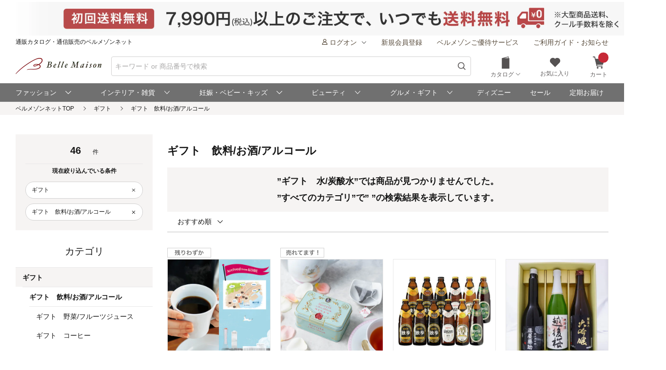

--- FILE ---
content_type: text/html;charset=UTF-8
request_url: https://www.bellemaison.jp/shop/app/catalog/list/?categoryList=190504&SHNCRTTKKRO_KBN=0H
body_size: 30946
content:
<!doctype html>
<html lang="ja">
 <head>
  
  
  
  
  
  
  
<noscript>
  <meta http-equiv="refresh" content="0; url=/shop/app/error/no_support/" />
</noscript>

<meta charset="UTF-8">
<meta name="viewport" content="width=device-width, initial-scale=1.0, viewport-fit=cover">
<meta name="format-detection" content="telephone=no">
<!-- ファビコン -->
<link rel="icon" href="/cpg/pc_common/images/favicon.ico">
<!-- アップルタッチアイコン -->
<link rel="apple-touch-icon" sizes="180x180" href="/cpg/pc_common/images/apple-touch-icon.png">
<link rel="stylesheet" type="text/css" href="/shop/files/exfiles/slick/slick.css" media="all" charset="UTF-8" />
<link rel="stylesheet" type="text/css" href="/shop/files/exfiles/slick/slick-theme.css" media="all" charset="UTF-8" />
<link rel="stylesheet" type="text/css" href="/shop/files/exfiles/OverlayScrollbars/OverlayScrollbars.css" media="all" charset="UTF-8" />
<link rel="stylesheet" type="text/css" href="/shop/files/commonfiles/styles/common.css" media="all" charset="UTF-8" />
<link rel="stylesheet" type="text/css" media="all" href="/shop/files/partsfiles/styles/pageHeader.css?date=20260106185435">
<link rel="stylesheet" type="text/css" media="all" href="/shop/files/partsfiles/styles/pageFooter.css?date=20260106185435">
<link rel="stylesheet" type="text/css" media="all" href="/shop/files/partsfiles/styles/list.css?date=20260106185435">
<link rel="stylesheet" type="text/css" media="all" href="/shop/files/commonfiles/styles/pagecommon/index.css?date=20260106185435">
<link rel="stylesheet" type="text/css" media="all" href="/shop/files/partsfiles/styles/topicPath.css?date=20260106185435">
<script type="text/javascript" src="/shop/files/exfiles/jquery-3.6.0.min.js" charset="UTF-8"></script>
<script type="text/javascript" charset="UTF-8">
  /*<![CDATA[*/
  frontContext = "\/shop";
  /*]]>*/
</script>
<script type="text/javascript" src="/shop/files/systemfiles/scripts/initialize.js?date=20260106185435" charset="UTF-8"></script>
<script type="text/javascript" src="/shop/files/systemfiles/scripts/message.js?date=20260106185435" charset="UTF-8"></script>
<script type="text/javascript" src="/shop/files/systemfiles/scripts/validate.js?date=20260106185435" charset="UTF-8"></script>
<script type="text/javascript" src="/shop/files/systemfiles/scripts/core.js?date=20260106185435" charset="UTF-8"></script>
<script type="text/javascript" src="/shop/files/systemfiles/scripts/process.js?date=20260106185435" charset="UTF-8"></script>
<script type="text/javascript" src="/shop/files/systemfiles/scripts/jquery.blockUI.js?date=20260106185435" charset="UTF-8"></script>
<script type="text/javascript">
<!--
  ga_pageName='SSPG0150_商品一覧'
  -->
</script>
  <meta name="description" content="ギフト　飲料/お酒/アルコールの通販ならベルメゾン。人気のギフト　飲料/お酒/アルコールを豊富に取り揃え。ギフト　野菜/フルーツジュース,ギフト　コーヒー,ギフト　紅茶,ギフト　お茶、セール商品など豊富に品揃え♪" id="asc_meta_description">

<link rel="canonical" href="https://www.bellemaison.jp/shop/app/catalog/list/?categoryList=1905" id="asc_link_canonical">
<title>ギフト　飲料/お酒/アルコールの通販｜通販のベルメゾンネット</title>
<!-- ogp -->
<meta property="og:title" content="ギフト　飲料/お酒/アルコールの通販｜通販のベルメゾンネット">
<meta property="og:description" content="ギフト　飲料/お酒/アルコールの通販ならベルメゾン。人気のギフト　飲料/お酒/アルコールを豊富に取り揃え。ギフト　野菜/フルーツジュース,ギフト　コーヒー,ギフト　紅茶,ギフト　お茶、セール商品など豊富に品揃え♪">
<meta property="og:url" content="https://www.bellemaison.jp/shop/app/catalog/list/?categoryList=1905">
<meta property="og:image" content="https://pic2.bellemaison.jp/cpg/pc_common/images/ogimage-1200x630.png">
<meta property="og:type" content="website">
<meta property="og:site_name" content="通販のベルメゾンネット">
<!-- facebook -->
<meta property="article:publisher" content="https://www.facebook.com/bellemaison.net">
<!-- twitter card -->
<meta name="twitter:card" content="summary_large_image">
<meta name="twitter:site" content="@bellemaison_jp">

  



<script type="text/javascript" charset="UTF-8">

	
	function getCookie(cookieName){
		var cookies = document.cookie;
		var cookiesArray = cookies.split(';');

		for(var c of cookiesArray){
			var cArray = c.split('=');
			if( cArray[0].trim() == cookieName){
				return decodeURIComponent(cArray[1]);
			}
		}
	}

	
	function disassembleCookieValue(cookieValue){

		var returnObject = new Object();

		var valueArray = cookieValue.split(';');
		for(var v of valueArray){
	    	var vArray = v.split('=');
	    	returnObject[vArray[0]] = vArray[1];
   		}

		return returnObject;
	}

	
	function updateCookieTTINFOPER(paramName, paramValue){

		var cookieTTINFOPER = getCookie('TTINFOPER');
		var TTINFOPER_keyValue = disassembleCookieValue(cookieTTINFOPER);

		TTINFOPER_keyValue[paramName] = paramValue;

		var cookieValue = "";
		Object.keys(TTINFOPER_keyValue).forEach(function(key){
			cookieValue = cookieValue + encodeURIComponent(key + "=" + TTINFOPER_keyValue[key] + ";");
		});

		var expires = new Date();
		expires.setTime( expires.getTime() + ( 1000 * 60 * 60 * 24 * 365 * 2 )); 

		document.cookie = [
			'TTINFOPER=' + cookieValue,
			'path=' + "/",
			'expires=' + expires.toGMTString()
		].join( '; ' );

	}
</script>

<script type="text/javascript" charset="UTF-8">
/*<![CDATA[*/
	var dataLayerVarsPage = new Object();
/*]]>*/
</script>







<script type="text/javascript" charset="UTF-8">
/*<![CDATA[*/
	dataLayer = window.dataLayer = window.dataLayer || [];
	dataLayer.push(dataLayerVarsPage);
/*]]>*/
</script>



<!-- Google Tag Manager -->
<script>(function(w,d,s,l,i){w[l]=w[l]||[];w[l].push({'gtm.start':
new Date().getTime(),event:'gtm.js'});var f=d.getElementsByTagName(s)[0],
j=d.createElement(s),dl=l!='dataLayer'?'&l='+l:'';j.async=true;j.src=
'https://www.googletagmanager.com/gtm.js?id='+i+dl;f.parentNode.insertBefore(j,f);
})(window,document,'script','dataLayer','GTM-M8XGB8K');</script>
<!-- End Google Tag Manager -->




<script type="text/javascript" charset="UTF-8">
/*<![CDATA[*/


function getQueryParam(name, url) {
	if (!url){
		url = window.location.href;
	}
	name = name.replace(/[\[\]]/g, "\\$&");
	var regex = new RegExp("[?&]" + name + "(=([^&#]*)|&|#|$)"),
		results = regex.exec(url);
	if (!results) return null;
	if (!results[2]) return '';
	return decodeURIComponent(results[2].replace(/\+/g, " "));
}


function trackAsyncFavoriteAdd(event){
	var dataLayerVars = {
		'event': event
	};
	gtmUtil.trackView(dataLayerVars);
}


function trackEventFavoriteAdd(event, commodityCode){
	dataLayerVars = {
		'event': event,
		'eventAttr': {
			'category': 'お気に入り機能',
			'action': 'お気に入り追加',
			'label': commodityCode
		}
	};
	gtmUtil.trackEvent(dataLayerVars);
}


function trackAsyncCartAdd(event, commodityCode, commodityName, brand, category, nucleusSkuCode, addCartRouteType){
	var dataLayerVars = {
		'event': event,
		'ecommerce': {
			'add': {
				'products': [
					{
						'id'               :commodityCode,    
						'name'             :commodityName,    
						'brand'            :brand,            
						'category'         :category,         
						'variant'          :nucleusSkuCode,   
						'dimension29':addCartRouteType, 
					}
				]
			}
		}
	};
	gtmUtil.trackView(dataLayerVars);
}


function trackAsyncViewReviewList(){
	var dataLayerVars = {
		'event': 'viewReviewList',
		'eventAttr': {
			'category': '商品レビュー',
			'action': '商品レビュー',
			'label': 'SSPG0420_レビューリスト'
		}
	};
	gtmUtil.trackView(dataLayerVars);
}


function trackAsyncViewOrderList(){
	var dataLayerVars = {
		'event': 'viewOrderList',
		'eventAttr': {
			'category': '受注系',
			'action': '受注系',
			'label': 'system_オーダー情報入力'
		}
	};
	gtmUtil.trackView(dataLayerVars);
}


function trackAsyncViewSKUStockList(){
	var dataLayerVars = {
		'event': 'viewSKUStockList',
		'eventAttr': {
			'category': 'SKU在庫価格一覧検索',
			'action': 'SKU在庫価格一覧検索',
			'label': 'system_SKU在庫価格一覧検索'
		}
	};
	gtmUtil.trackView(dataLayerVars);
}

/*]]>*/
</script>





















 
<script>(window.BOOMR_mq=window.BOOMR_mq||[]).push(["addVar",{"rua.upush":"false","rua.cpush":"false","rua.upre":"true","rua.cpre":"false","rua.uprl":"false","rua.cprl":"false","rua.cprf":"false","rua.trans":"SJ-3ff5e6bf-547b-4dcb-a5d8-6b734a86e4d6","rua.cook":"false","rua.ims":"false","rua.ufprl":"true","rua.cfprl":"false","rua.isuxp":"false","rua.texp":"norulematch","rua.ceh":"false","rua.ueh":"false","rua.ieh.st":"0"}]);</script>
                              <script>!function(e){var n="https://s.go-mpulse.net/boomerang/";if("False"=="True")e.BOOMR_config=e.BOOMR_config||{},e.BOOMR_config.PageParams=e.BOOMR_config.PageParams||{},e.BOOMR_config.PageParams.pci=!0,n="https://s2.go-mpulse.net/boomerang/";if(window.BOOMR_API_key="JFETL-9EJXM-2ANBC-ZKAD9-9Z3SG",function(){function e(){if(!o){var e=document.createElement("script");e.id="boomr-scr-as",e.src=window.BOOMR.url,e.async=!0,i.parentNode.appendChild(e),o=!0}}function t(e){o=!0;var n,t,a,r,d=document,O=window;if(window.BOOMR.snippetMethod=e?"if":"i",t=function(e,n){var t=d.createElement("script");t.id=n||"boomr-if-as",t.src=window.BOOMR.url,BOOMR_lstart=(new Date).getTime(),e=e||d.body,e.appendChild(t)},!window.addEventListener&&window.attachEvent&&navigator.userAgent.match(/MSIE [67]\./))return window.BOOMR.snippetMethod="s",void t(i.parentNode,"boomr-async");a=document.createElement("IFRAME"),a.src="about:blank",a.title="",a.role="presentation",a.loading="eager",r=(a.frameElement||a).style,r.width=0,r.height=0,r.border=0,r.display="none",i.parentNode.appendChild(a);try{O=a.contentWindow,d=O.document.open()}catch(_){n=document.domain,a.src="javascript:var d=document.open();d.domain='"+n+"';void(0);",O=a.contentWindow,d=O.document.open()}if(n)d._boomrl=function(){this.domain=n,t()},d.write("<bo"+"dy onload='document._boomrl();'>");else if(O._boomrl=function(){t()},O.addEventListener)O.addEventListener("load",O._boomrl,!1);else if(O.attachEvent)O.attachEvent("onload",O._boomrl);d.close()}function a(e){window.BOOMR_onload=e&&e.timeStamp||(new Date).getTime()}if(!window.BOOMR||!window.BOOMR.version&&!window.BOOMR.snippetExecuted){window.BOOMR=window.BOOMR||{},window.BOOMR.snippetStart=(new Date).getTime(),window.BOOMR.snippetExecuted=!0,window.BOOMR.snippetVersion=12,window.BOOMR.url=n+"JFETL-9EJXM-2ANBC-ZKAD9-9Z3SG";var i=document.currentScript||document.getElementsByTagName("script")[0],o=!1,r=document.createElement("link");if(r.relList&&"function"==typeof r.relList.supports&&r.relList.supports("preload")&&"as"in r)window.BOOMR.snippetMethod="p",r.href=window.BOOMR.url,r.rel="preload",r.as="script",r.addEventListener("load",e),r.addEventListener("error",function(){t(!0)}),setTimeout(function(){if(!o)t(!0)},3e3),BOOMR_lstart=(new Date).getTime(),i.parentNode.appendChild(r);else t(!1);if(window.addEventListener)window.addEventListener("load",a,!1);else if(window.attachEvent)window.attachEvent("onload",a)}}(),"".length>0)if(e&&"performance"in e&&e.performance&&"function"==typeof e.performance.setResourceTimingBufferSize)e.performance.setResourceTimingBufferSize();!function(){if(BOOMR=e.BOOMR||{},BOOMR.plugins=BOOMR.plugins||{},!BOOMR.plugins.AK){var n="true"=="true"?1:0,t="",a="clpj7hqx2w5ng2llgmia-f-f0bf649e5-clientnsv4-s.akamaihd.net",i="false"=="true"?2:1,o={"ak.v":"39","ak.cp":"1270035","ak.ai":parseInt("728772",10),"ak.ol":"0","ak.cr":8,"ak.ipv":4,"ak.proto":"h2","ak.rid":"2c1b3571","ak.r":51095,"ak.a2":n,"ak.m":"a","ak.n":"essl","ak.bpcip":"18.222.159.0","ak.cport":46270,"ak.gh":"23.215.214.235","ak.quicv":"","ak.tlsv":"tls1.3","ak.0rtt":"","ak.0rtt.ed":"","ak.csrc":"-","ak.acc":"","ak.t":"1768633104","ak.ak":"hOBiQwZUYzCg5VSAfCLimQ==phkhKTJgHlH0EVo03PBi2+t3/hCOM67HvAiq0aQTZDtt7RtynjA4FMuLvmVEGIkHn+rKHXQghEsBper256MKhwM6R/M/8CiVorKTTQE9grSvvGsXjKSeXqqSXb7ll436UBcL2Fxg/tfjspd7hBDmrSzmKb0MLSpLe1P3b0EHh/a9IjWdKTHBiMWDGEIFaXDIXOlSG+cpUPe8TB7wZ/3AbUf+dsX4Xn/WvpxwTtrRHxkgijz70eB9fSiLIiQ/N1gSL6OsXZtWzj63THQYTP9Hk0wM4v9SfBRJql0nN/rumvdfs5TWxVEQKB4ySSaYJ3AL+tDP9KtKmW6LEBILgIEJy3/9xJ4aOOwDrtZf9dzE91VH2buhYYfmSGgBX7tAp7m4IfhXhz/QRIluPdLgh7eHXCMwJG/aNfQlm7xBRLqKrRQ=","ak.pv":"128","ak.dpoabenc":"","ak.tf":i};if(""!==t)o["ak.ruds"]=t;var r={i:!1,av:function(n){var t="http.initiator";if(n&&(!n[t]||"spa_hard"===n[t]))o["ak.feo"]=void 0!==e.aFeoApplied?1:0,BOOMR.addVar(o)},rv:function(){var e=["ak.bpcip","ak.cport","ak.cr","ak.csrc","ak.gh","ak.ipv","ak.m","ak.n","ak.ol","ak.proto","ak.quicv","ak.tlsv","ak.0rtt","ak.0rtt.ed","ak.r","ak.acc","ak.t","ak.tf"];BOOMR.removeVar(e)}};BOOMR.plugins.AK={akVars:o,akDNSPreFetchDomain:a,init:function(){if(!r.i){var e=BOOMR.subscribe;e("before_beacon",r.av,null,null),e("onbeacon",r.rv,null,null),r.i=!0}return this},is_complete:function(){return!0}}}}()}(window);</script></head>
 <body>
  <!-- Google Tag Manager (noscript) -->
<noscript>
 <iframe src="https://www.googletagmanager.com/ns.html?id=GTM-M8XGB8K"
    height="0" width="0" style="display:none;visibility:hidden">
 </iframe>
</noscript>
<!-- End Google Tag Manager (noscript) -->

  <div class="main-wrapper ccm-page page-type-general-top-pagetype page-template-general">
    <div class="main-wrapper wrapper">
     <div class="main-wrapper container">
      <div class="main-wrapper row">
        <div>
        <div class="wsparts-include clearBoth">

<!---------   ヘッダインクルード　ここから  ----------->
<link rel="stylesheet" href="/cpg/pc_common/inc_html/rp/page-head/css/uksuggest.css?20250805">
<script>
//検索サジェストドメイン
const SUG_API_URL = 'https://s3bellprd.ukw.jp';
</script>

<script src="/cpg/pc_common/inc_html/rp/page-foot/js/model.js"></script>
<script src="/cpg/pc_common/inc_html/rp/page-foot/js/header.js?20251203"></script>

<!-- AD -->
<script src="https://one.adingo.jp/tag/bellemaison/7b97baa7-09a5-4452-85bc-dfe8fb711274.js"></script>

<header class="header c-header c-header-v2">
  <div class="header-inner">
    <div class="header-content">
      <!--- キャンペーンバナー ---->
      <div class="c-header__campaign-all" id="msmt_campaign-all">
        <div id="replace_at-00">
          
<style>
#head_camp_all { text-align: center; }
#head_camp_all a {
  display: block;
  width: 100%;
}
@media screen and (max-width: 767px) {
  #head_camp_all img { max-width: 100%; }
}
</style>
<div id="head_camp_all">
  <a class="link" href="https://www.bellemaison.jp/cpg/shipping_info/shipping_info_index.html?DM4_KBN=HEAD_YUTAI">
    <picture>
      <source srcset="https://pic2.bellemaison.jp/cpg/dmp/head/img/1938_100_head01_250911.jpg" media="(min-width: 768px)" width="969" height="50" type="image/jpg">
      <img src="https://pic2.bellemaison.jp/cpg/dmp/head/img/1334_190_head01_250911.jpg" alt="送料無料" width="1334" height="190" loading="eager">
    </picture>
  </a>
</div>
<!-- allheader end -->
        </div><!-- / #replace_at-00 -->
      </div>
      <!--- /キャンペーンバナー ---->
      <!--- PCサイズヘッダ ---->
      <div class="header-user from-pc">
        <p class="header_site">通販カタログ・通信販売のベルメゾンネット</p>
        <!-- 未ログオンメニュー -->
        <div class="header-user_info header-userdata-pc_unknown">
          <ul class="user-menu from-pc">
            <li class="user-menu_item">
              <div class="dropdown header-menu-dropdown user-menu-dropdown">
                <div class="dropdown_label">
                  <span class="icon header-mini-icon"><svg><use href="/shop/files/commonfiles/images/icons/symbol-defs.svg#icon-user"></use></svg></span>
                  <span>ログオン<span class="icon m-size-8 header-menu_icon"><svg><use href="/shop/files/commonfiles/images/icons/symbol-defs.svg#icon-arrow-down"></use></svg></span></span>
                </div>
                <div class="dropdown-content">
                  <div class="user-menu_login">
                    <a class="button m-size-l m-fill m-full" href="/shop/app/common/login/">ログオン</a>
                  </div>
                  <ul class="dropdown-list">
                    <li class="dropdown-list_item">
                      <a class="dropdown-list_label" href="/shop/app/mypage/order_history/">ご注文・配送状況</a>
                    </li>
                    <li class="dropdown-list_item">
                      <a class="dropdown-list_label" href="/shop/app/mypage/order_history/">返品・交換・キャンセル</a>
                    </li>
                    <li class="dropdown-list_item">
                      <a class="dropdown-list_label" href="/shop/app/common/login/?SNI_SK_URL=https%3A%2F%2Fwww.bellemaison.jp%2Fshop%2Fapp%2Fcustomer%2Fcustomer_edit1%2F">お客様情報の確認・変更</a>
                    </li>
                    <li class="dropdown-list_item">
                      <a class="dropdown-list_label" href="/shop/app/mypage/regular_purchase_list/">ご利用中の定期コース</a>
                    </li>
                    <li class="dropdown-list_item">
                      <a class="dropdown-list_label" href="/shop/app/mypage/review_contributed_list/">レビューの投稿・履歴</a>
                    </li>
                    <li class="dropdown-list_item">
                      <a class="dropdown-list_label" href="/cpg/special/etsuran/etsuran_index.html">最近チェックした商品</a>
                    </li>
                    <li class="dropdown-list_item">
                      <a class="dropdown-list_label" href="/shop/app/common/login/?SNI_SK_URL=https%3A%2F%2Fwww.bellemaison.jp%2Fshop%2Fapp%2Fcustomer%2Fmail_magazine%2F">メールマガジン登録・停止</a>
                    </li>
                    <li class="dropdown-list_item">
                      <a class="dropdown-list_label" href="/shop/app/mypage/catalog_unnecessary_register/">カタログ送付停止の登録・変更</a>
                    </li>
                  </ul>
                </div>
              </div>
            </li>
            <li class="user-menu_item">
              <a class="link user-info_link" href="/shop/app/customer/customer_register_reception/">新規会員登録</a>
            </li>
            <li class="user-menu_item">
              <a class="link user-info_link" href="/cpg/goyutai/goyutai_index.html">ベルメゾンご優待サービス</a>
            </li>
            <li class="user-menu_item">
              <a class="link user-info_link" href="https://faq.bellemaison.jp/bellemaison/web/guide/" target="_blank">ご利用ガイド・お知らせ</a>
            </li>
          </ul>
        </div>
        <!-- ログオンメニュー -->
        <div class="header-user_info header-userdata-pc_logonuser" style="display:none;">
          <ul class="user-menu from-pc">
            <li class="user-menu_item">
              <div class="dropdown header-menu-dropdown user-menu-dropdown">
                <div class="dropdown_label">
                  <span class="icon header-mini-icon"><svg><use href="/shop/files/commonfiles/images/icons/symbol-defs.svg#icon-user"></use></svg></span>
                  <span class="header-userdata-pc_username">様のマイページ</span>
                </div>
                <div class="dropdown-content header-dropdown-content">
                  <ul class="dropdown-list">
                    <li class="dropdown-list_item">
                      <a class="dropdown-list_label" href="/shop/app/mypage/mypage/">マイページ</a>
                    </li>
                    <li class="dropdown-list_item">
                      <a class="dropdown-list_label" href="/shop/app/mypage/order_history/">ご注文・配送状況</a>
                    </li>
                    <li class="dropdown-list_item">
                      <a class="dropdown-list_label" href="/shop/app/mypage/order_history/">返品・交換・キャンセル</a>
                    </li>
                    <li class="dropdown-list_item">
                      <a class="dropdown-list_label" href="/shop/app/customer/customer_edit1/">お客様情報の確認・変更</a>
                    </li>
                    <li class="dropdown-list_item">
                      <a class="dropdown-list_label" href="/shop/app/mypage/regular_purchase_list/">ご利用中の定期コース</a>
                    </li>
                    <li class="dropdown-list_item">
                      <a class="dropdown-list_label" href="/shop/app/mypage/review_contributed_list/">レビューの投稿・履歴</a>
                    </li>
                    <li class="dropdown-list_item">
                      <a class="dropdown-list_label" href="/cpg/special/etsuran/etsuran_index.html">最近チェックした商品</a>
                    </li>
                    <li class="dropdown-list_item">
                      <a class="dropdown-list_label" href="/shop/app/customer/mail_magazine/">メールマガジン登録・停止</a>
                    </li>
                    <li class="dropdown-list_item">
                      <a class="dropdown-list_label" href="/shop/app/mypage/catalog_unnecessary_register/">カタログ送付停止の登録・変更</a>
                    </li>
                  </ul>
                  <div class="user-menu_logout">
                    <a class="button m-size-m m-fill m-full" href="/shop/app/common/logout/">ログオフ</a>
                  </div>
                </div>
              </div>
            </li>
            <li class="user-menu_item">
              <a class="link user-info_link" href="/shop/app/mypage/point_voucher_exchange_history/">
                <span class="icon header-mini-icon"><svg><use href="/shop/files/commonfiles/images/icons/symbol-defs.svg#icon-point"></use></svg></span>
                <span class="header-userdata-pc_point">ポイント：</span>
              </a>
            </li>
            <li class="user-menu_item">
              <div class="dropdown header-menu-dropdown user-menu-dropdown">
                <div class="dropdown_label">
                  <span class="icon header-mini-icon"><svg><use href="/shop/files/commonfiles/images/icons/symbol-defs.svg#icon-stage"></use></svg></span>
                  <span class="header-userdata-pc_rank">ステージ：</span>
                </div>
                <div class="dropdown-content">
                  <div class="stage_start" style="display:none;">
                    <p class="help drawer-user-status-special-title">ステージ特典</p>
                    <p class="header-dropdown_text">通常商品送料無料</p>
                    <p class="header-dropdown_text">定期商品送料無料</p>
                    <a href="/cpg/goyutai/goyutai_index.html" class="dropdown-list_label"><span>ステージ特典について</span><span class="icon m-size-7"><svg><use href="/shop/files/commonfiles/images/icons/symbol-defs.svg#icon-arrow-right"></use></svg></span></a>
                  </div>
                  <div class="stage_regular" style="display:none;">
                    <p class="help drawer-user-status-special-title">ステージ特典</p>
                    <p class="header-dropdown_text">7,990円以上送料無料</p>
                    <p class="header-dropdown_text">定期2,190円以上送料無料</p>
                    <a href="/cpg/goyutai/goyutai_index.html" class="dropdown-list_label"><span>ステージ特典について</span><span class="icon m-size-7"><svg><use href="/shop/files/commonfiles/images/icons/symbol-defs.svg#icon-arrow-right"></use></svg></span></a>
                  </div>
                  <div class="stage_bronz" style="display:none;">
                    <p class="help drawer-user-status-special-title">ステージ特典</p>
                    <p class="header-dropdown_point">ポイント<span class="header-dropdown_accent">2倍</span></p>
                    <p class="header-dropdown_text">4,990円以上送料無料</p>
                    <p class="header-dropdown_text">返品商品引取無料</p>
                    <p class="header-dropdown_text">定期2,190円以上送料無料</p>
                    <a href="/cpg/goyutai/goyutai_index.html" class="dropdown-list_label"><span>ステージ特典について</span><span class="icon m-size-7"><svg><use href="/shop/files/commonfiles/images/icons/symbol-defs.svg#icon-arrow-right"></use></svg></span></a>
                  </div>
                  <div class="stage_silver" style="display:none;">
                    <p class="help drawer-user-status-special-title">ステージ特典</p>
                    <p class="header-dropdown_point">ポイント<span class="header-dropdown_accent">4倍</span></p>
                    <p class="header-dropdown_text">4,990円以上送料無料</p>
                    <p class="header-dropdown_text">返品商品引取無料</p>
                    <p class="header-dropdown_text">定期2,190円以上送料無料</p>
                    <a href="/cpg/goyutai/goyutai_index.html" class="dropdown-list_label"><span>ステージ特典について</span><span class="icon m-size-7"><svg><use href="/shop/files/commonfiles/images/icons/symbol-defs.svg#icon-arrow-right"></use></svg></span></a>
                  </div>
                  <div class="stage_gold" style="display:none;">
                    <p class="help drawer-user-status-special-title">ステージ特典</p>
                    <p class="header-dropdown_point">ポイント<span class="header-dropdown_accent">6倍</span></p>
                    <p class="header-dropdown_text">通常商品送料無料</p>
                    <p class="header-dropdown_text">返品商品引取無料</p>
                    <p class="header-dropdown_text">定期商品送料無料</p>
                    <p class="header-dropdown_text">セール先行ご案内</p>
                    <a href="/cpg/goyutai/goyutai_index.html" class="dropdown-list_label"><span>ステージ特典について</span><span class="icon m-size-7"><svg><use href="/shop/files/commonfiles/images/icons/symbol-defs.svg#icon-arrow-right"></use></svg></span></a>
                  </div>
                  <div class="stage_platinum" style="display:none;">
                    <p class="help drawer-user-status-special-title">ステージ特典</p>
                    <p class="header-dropdown_point">ポイント<span class="header-dropdown_accent">8倍</span></p>
                    <p class="header-dropdown_text">通常商品送料無料</p>
                    <p class="header-dropdown_text">返品商品引取無料</p>
                    <p class="header-dropdown_text">定期商品送料無料</p>
                    <p class="header-dropdown_text">大型商品送料無料</p>
                    <p class="header-dropdown_text">セール先行ご案内</p>
                    <a href="/cpg/goyutai/goyutai_index.html" class="dropdown-list_label"><span>ステージ特典について</span><span class="icon m-size-7"><svg><use href="/shop/files/commonfiles/images/icons/symbol-defs.svg#icon-arrow-right"></use></svg></span></a>
                  </div>
                  <div class="stage_diamond" style="display:none;">
                    <p class="help drawer-user-status-special-title">ステージ特典</p>
                    <p class="header-dropdown_point">ポイント<span class="header-dropdown_accent">16倍</span></p>
                    <p class="header-dropdown_text">通常商品送料無料</p>
                    <p class="header-dropdown_text">返品商品引取無料</p>
                    <p class="header-dropdown_text">定期商品送料無料</p>
                    <p class="header-dropdown_text">大型商品送料無料</p>
                    <p class="header-dropdown_text">セール先行ご案内</p>
                    <a href="/cpg/goyutai/goyutai_index.html" class="dropdown-list_label"><span>ステージ特典について</span><span class="icon m-size-7"><svg><use href="/shop/files/commonfiles/images/icons/symbol-defs.svg#icon-arrow-right"></use></svg></span></a>
                  </div>
                </div>
              </div>
            </li>
            <li class="user-menu_item">
              <a class="link user-info_link" href="https://faq.bellemaison.jp/bellemaison/web/guide/" target="_blank">ご利用ガイド・お知らせ</a>
            </li>
          </ul>
        </div>
      </div>
      <!--  -->
      <form autocomplete="off" name="form_head" onsubmit="createParam(); return false;">
        <div class="header-main">
          <div class="header-main_brand from-pc">
            <a class="header-brand_logo" href="/">
              <h1><img src="https://pic2.bellemaison.jp/cpg/pc_common/images/bellemaison2.png" alt="通販カタログ・通信販売のベルメゾンネット" width="176" height="35" title="通販カタログ・通信販売のベルメゾンネット" loading="eager" fetchpriority="high"></h1>
            </a>
          </div>
          <div class="header-main_search">
            <div class="header-main_search-text-wrapper c-header__search-input p-header__search">
              <div class="form_control m-icon-left header-main_search-text c-header__search-input-inner">
                <input name="keyword" type="search" class="input header-main_search_input c-header__search-input-form p-header__search-input-form js-search" id="text" placeholder="キーワード or 商品番号で検索" maxlength="100" data-search-input>
                <button type="submit" class="header-main_search_icon" aria-label="検索">
                  <span class="icon m-size-4"><svg>
                      <use href="/shop/files/commonfiles/images/icons/symbol-defs.svg#icon-search"></use>
                    </svg></span>
                </button>
              </div>
              <div id="mid_r_www"></div>
              <!-- 検索履歴表示（ローカルストレージ） -->
              <div class="history-list">
                <ul class="js-histories">
                  <!-- <li class="nav-link js-nav-link">
                        <span>
                          <span>ダミーテキストです。</span>
                          <span class="icon m-size-6"><svg><use href="/shop/files/commonfiles/images/icons/symbol-defs.svg#icon-arrow-right"></use></svg></span>
                        </span>
                      </li> -->
                </ul>
                <span class="btn-clear js-btn-clear">検索履歴を消去</span>
              </div>
            </div>
            <!-- / -->
            <!-- SP 履歴・カテゴリ表示 -->
            <div class="nav_sp" id="js-nav_sp">
              <nav>
                <input type="checkbox" name="menu_1st" id="menu_1st" class="js-menu-toggle">
                <div class="nav_sp_wrap nav_sp_wrap_01">
                  <div>
                    <div class="btnBack">
                      <label for="menu_1st" id="js-btn-back">
                        <span class="icon m-size-6"><svg><use href="/shop/files/commonfiles/images/icons/symbol-defs.svg#icon-arrow-left"></use></svg></span>
                        <span>戻る</span>
                      </label>
                    </div>
                    <!-- / -->

                    <div class="nav_sp_menu">
                      <div class="historyList-sp nav_sp_list js-nav-menu history-list" id="js-history-list">
                        <h2>検索履歴</h2>
                        <ul class="js-history-list-sp js-histories">
                          <!-- <li class="nav-link js-nav-link">
                                <span>
                                  <span>ダミーテキストです。</span>
                                  <span class="icon m-size-6"><svg><use href="/shop/files/commonfiles/images/icons/symbol-defs.svg#icon-arrow-right"></use></svg></span>
                                </span>
                              </li> -->
                        </ul>
                        <button type="button" class="js-btn-clear btn-clear" id="js-delete-kistory"><span>検索履歴を削除</span></button>
                      </div>
                      <!--  <p class="historyList-sp__txt-none">検索履歴はございません</p> -->
                      <!-- / -->
                      <div class="nav_sp_list nav_sp_list-1st js-nav-menu">
                        <h2>探す</h2>
                        <ul>
                          <li class="nav-link js-nav-link">
                            <label for="menu_2nd">
                              <span>カテゴリから探す</span>
                              <span class="icon m-size-6"><svg><use href="/shop/files/commonfiles/images/icons/symbol-defs.svg#icon-arrow-right"></use></svg></span>
                            </label>
                          </li>
                          <li class="nav-link js-nav-link">
                            <a href="/shop/app/catalog/brand_list/">
                              <span>ブランドから探す</span>
                              <span class="icon m-size-6"><svg><use href="/shop/files/commonfiles/images/icons/symbol-defs.svg#icon-arrow-right"></use></svg></span>
                            </a>
                          </li>
                          <li class="nav-link js-nav-link">
                            <a href="/cpg/special/ranking/ranking_index.html">
                              <span>ランキングから探す</span>
                              <span class="icon m-size-6"><svg><use href="/shop/files/commonfiles/images/icons/symbol-defs.svg#icon-arrow-right"></use></svg></span>
                            </a>
                          </li>
                          <li class="nav-link js-nav-link">
                            <a href="/cpg/special/newarrival/newarrival_index.html">
                              <span>新入荷から探す</span>
                              <span class="icon m-size-6"><svg><use href="/shop/files/commonfiles/images/icons/symbol-defs.svg#icon-arrow-right"></use></svg></span>
                            </a>
                          </li>
                          <li class="nav-link js-nav-link">
                            <a href="/cpg/special/review/review_index.html">
                              <span>レビュー高評価から探す</span>
                              <span class="icon m-size-6"><svg><use href="/shop/files/commonfiles/images/icons/symbol-defs.svg#icon-arrow-right"></use></svg></span>
                            </a>
                          </li>
                          <li class="nav-link js-nav-link">
                            <a href="/cpg/trends/hotshop/hot_index.html">
                              <span>おすすめ特集から探す</span>
                              <span class="icon m-size-6"><svg><use href="/shop/files/commonfiles/images/icons/symbol-defs.svg#icon-arrow-right"></use></svg></span>
                            </a>
                          </li>
                          <li class="nav-link js-nav-link">
                            <a href="/cpg/special/otoku/otoku_index.html">
                              <span>お得情報から探す</span>
                              <span class="icon m-size-6"><svg><use href="/shop/files/commonfiles/images/icons/symbol-defs.svg#icon-arrow-right"></use></svg></span>
                            </a>
                          </li>
                          <li class="nav-link js-nav-link">
                            <a href="/cpg/dc/index.html">
                              <span>デジタルカタログから探す</span>
                              <span class="icon m-size-6"><svg><use href="/shop/files/commonfiles/images/icons/symbol-defs.svg#icon-arrow-right"></use></svg></span>
                            </a>
                          </li>
                        </ul>
                      </div>
                    </div>
                  </div>
                </div>
                <!--  -->
                <input type="checkbox" name="menu_2nd" id="menu_2nd" class="js-menu-toggle">
                <div class="nav_sp_wrap nav_sp_wrap_02">
                  <div>
                    <div class="btnBack">
                      <label for="menu_2nd" class="js-btn__back">
                        <span class="icon m-size-6"><svg><use href="/shop/files/commonfiles/images/icons/symbol-defs.svg#icon-arrow-left"></use></svg></span>
                        <span>戻る</span>
                      </label>
                    </div>

                    <div class="nav_sp_menu">
                      <h2>カテゴリから探す</h2>
                      <div class="nav_sp_list js-nav-menu">
                        <h3>ファッション</h3>
                        <ul>
                          <li class="nav-link js-nav-link">
                            <a href="/shop/app/catalog/category_top/7/">
                              <span>レディースファッション</span>
                              <span class="icon m-size-6"><svg><use href="/shop/files/commonfiles/images/icons/symbol-defs.svg#icon-arrow-right"></use></svg></span>
                            </a>
                          </li>
                          <li class="nav-link js-nav-link">
                            <a href="/shop/app/catalog/category_top/6/">
                              <span>女性下着/インナー/パジャマ</span>
                              <span class="icon m-size-6"><svg><use href="/shop/files/commonfiles/images/icons/symbol-defs.svg#icon-arrow-right"></use></svg></span>
                            </a>
                          </li>
                          <li class="nav-link js-nav-link">
                            <a href="/shop/app/catalog/category_top/8/"><span>靴/バッグ/ファッション雑貨</span>
                              <span class="icon m-size-6"><svg><use href="/shop/files/commonfiles/images/icons/symbol-defs.svg#icon-arrow-right"></use></svg></span></a>
                          </li>
                          <li class="nav-link js-nav-link">
                            <a href="/cpg/fashion/sports/sports_index.html"><span>スポーツウェア/エクササイズ用品</span>
                              <span class="icon m-size-6"><svg><use href="/shop/files/commonfiles/images/icons/symbol-defs.svg#icon-arrow-right"></use></svg></span></a>
                          </li>
                          <li class="nav-link js-nav-link">
                            <a href="/cpg/lsize/index.html"><span>大きいサイズ(～6L)</span>
                              <span class="icon m-size-6"><svg><use href="/shop/files/commonfiles/images/icons/symbol-defs.svg#icon-arrow-right"></use></svg></span></a>
                          </li>
                          <li class="nav-link js-nav-link">
                            <a href="/shop/app/catalog/category_top/9/"><span>メンズファッション</span>
                              <span class="icon m-size-6"><svg><use href="/shop/files/commonfiles/images/icons/symbol-defs.svg#icon-arrow-right"></use></svg></span></a>
                          </li>
                        </ul>
                      </div>
                      <div class="nav_sp_list js-nav-menu">
                        <h3>インテリア・雑貨</h3>
                        <ul>
                          <li class="nav-link js-nav-link">
                            <a href="/shop/app/catalog/category_top/11/"><span>家具/収納</span>
                              <span class="icon m-size-6"><svg><use href="/shop/files/commonfiles/images/icons/symbol-defs.svg#icon-arrow-right"></use></svg></span></a>
                          </li>
                          <li class="nav-link js-nav-link">
                            <a href="/shop/app/catalog/category_top/12/"><span>カーテン/ラグ/ソファーカバー</span>
                              <span class="icon m-size-6"><svg><use href="/shop/files/commonfiles/images/icons/symbol-defs.svg#icon-arrow-right"></use></svg></span></a>
                          </li>
                          <li class="nav-link js-nav-link">
                            <a href="/shop/app/catalog/category_top/13/"><span>布団/寝具</span>
                              <span class="icon m-size-6"><svg><use href="/shop/files/commonfiles/images/icons/symbol-defs.svg#icon-arrow-right"></use></svg></span></a>
                          </li>
                          <li class="nav-link js-nav-link">
                            <a href="/shop/app/catalog/category_top/14/"><span>キッチン用品/調理器具</span>
                              <span class="icon m-size-6"><svg><use href="/shop/files/commonfiles/images/icons/symbol-defs.svg#icon-arrow-right"></use></svg></span></a>
                          </li>
                          <li class="nav-link js-nav-link">
                            <a href="/shop/app/catalog/category_top/15/"><span>バス/トイレ/掃除洗濯/タオル/スリッパ</span>
                              <span class="icon m-size-6"><svg><use href="/shop/files/commonfiles/images/icons/symbol-defs.svg#icon-arrow-right"></use></svg></span></a>
                          </li>
                          <li class="nav-link js-nav-link">
                            <a href="/shop/app/catalog/category_top/16/"><span>インテリア雑貨</span>
                              <span class="icon m-size-6"><svg><use href="/shop/files/commonfiles/images/icons/symbol-defs.svg#icon-arrow-right"></use></svg></span></a>
                          </li>
                          <li class="nav-link js-nav-link">
                            <a href="/shop/app/catalog/category_top/17/"><span>家電</span>
                              <span class="icon m-size-6"><svg><use href="/shop/files/commonfiles/images/icons/symbol-defs.svg#icon-arrow-right"></use></svg></span></a>
                          </li>
                        </ul>
                      </div>
                      <div class="nav_sp_list js-nav-menu">
                        <h3>妊娠・ベビー・キッズ</h3>
                        <ul>
                          <li class="nav-link js-nav-link">
                            <a href="/shop/app/catalog/category_top/3/"><span>マタニティ/ママ用品</span>
                              <span class="icon m-size-6"><svg><use href="/shop/files/commonfiles/images/icons/symbol-defs.svg#icon-arrow-right"></use></svg></span></a>
                          </li>
                          <li class="nav-link js-nav-link">
                            <a href="/shop/app/catalog/category_top/5/"><span>ベビー服/ベビー用品</span>
                              <span class="icon m-size-6"><svg><use href="/shop/files/commonfiles/images/icons/symbol-defs.svg#icon-arrow-right"></use></svg></span></a>
                          </li>
                          <li class="nav-link js-nav-link">
                            <a href="/shop/app/catalog/category_top/4/"><span>子供服/子供用品</span>
                              <span class="icon m-size-6"><svg><use href="/shop/files/commonfiles/images/icons/symbol-defs.svg#icon-arrow-right"></use></svg></span></a>
                          </li>
                          <li class="nav-link js-nav-link">
                            <a href="/cpg/mama/junior_main/junior_main_index.html"><span>ジュニア/ティーンズ</span>
                              <span class="icon m-size-6"><svg><use href="/shop/files/commonfiles/images/icons/symbol-defs.svg#icon-arrow-right"></use></svg></span></a>
                          </li>
                        </ul>
                      </div>
                      <div class="nav_sp_list js-nav-menu">
                        <h3>バラエティ</h3>
                        <ul>
                          <li class="nav-link js-nav-link">
                            <a href="/shop/app/catalog/category_top/10/"><span>コスメ/美容/健康</span>
                              <span class="icon m-size-6"><svg><use href="/shop/files/commonfiles/images/icons/symbol-defs.svg#icon-arrow-right"></use></svg></span></a>
                          </li>
                          <li class="nav-link js-nav-link">
                            <a href="/shop/app/catalog/category_top/18/"><span>食品/スイーツ</span>
                              <span class="icon m-size-6"><svg><use href="/shop/files/commonfiles/images/icons/symbol-defs.svg#icon-arrow-right"></use></svg></span></a>
                          </li>
                          <li class="nav-link js-nav-link">
                            <a href="/shop/app/catalog/category_top/19/"><span>ギフト(内祝い・結婚祝い etc.)</span>
                              <span class="icon m-size-6"><svg><use href="/shop/files/commonfiles/images/icons/symbol-defs.svg#icon-arrow-right"></use></svg></span></a>
                          </li>
                          <li class="nav-link js-nav-link">
                            <a href="/shop/app/catalog/category_top/2/"><span>ディズニー</span>
                              <span class="icon m-size-6"><svg><use href="/shop/files/commonfiles/images/icons/symbol-defs.svg#icon-arrow-right"></use></svg></span></a>
                          </li>
                          <li class="nav-link js-nav-link">
                            <a href="/cpg/character/character_index.html"><span>キャラクター(スヌーピー・ムーミン etc.)</span>
                              <span class="icon m-size-6"><svg><use href="/shop/files/commonfiles/images/icons/symbol-defs.svg#icon-arrow-right"></use></svg></span></a>
                          </li>
                          <li class="nav-link js-nav-link">
                            <a href="/shop/app/catalog/category_top/1/"><span>定期お届け・マンスリークラブ</span>
                              <span class="icon m-size-6"><svg><use href="/shop/files/commonfiles/images/icons/symbol-defs.svg#icon-arrow-right"></use></svg></span></a>
                          </li>
                        </ul>
                      </div>
                      <div class="nav_sp_list js-nav-menu">
                        <h3>SALE</h3>
                        <ul>
                          <li class="nav-link js-nav-link">
                            <a href="/cpg/sale/index.html"><span>セール・アウトレット</span>
                              <span class="icon m-size-6"><svg><use href="/shop/files/commonfiles/images/icons/symbol-defs.svg#icon-arrow-right"></use></svg></span></a>
                          </li>
                        </ul>
                      </div>
                    </div>
                  </div>
                </div>
                <!--  -->
              </nav>
            </div>
            <!-- / -->
          </div>
          <!-- / -->
          <div class="header-main_tool" id="js-header" ontouchstart="">
            <div class="header-main_tool_brand until-pc">
              <a class="header-brand_logo" href="/shop/">
                <h1><img src="https://pic2.bellemaison.jp/cpg/pc_common/images/bellemaison2.png" alt="通販カタログ・通信販売のベルメゾンネット" width="352" height="70" class="header-brand_logo_img" title="通販カタログ・通信販売のベルメゾンネット" loading="eager" fetchpriority="high"></h1>
              </a>
            </div>
            <ul class="header-tools">
              <li class="header-tool from-pc">
                <div class="dropdown header-menu-dropdown user-menu-dropdown">
                  <div class="dropdown_label header-tool_button m-has-text">
                    <span class="icon m-size-2 header-tool_icon"><svg><use href="/shop/files/commonfiles/images/icons/symbol-defs.svg#icon-book-close"></use></svg></span>
                    <span class="header-tool-button_text">カタログ<span class="icon m-size-8 header-tool-button_text_icon"><svg><use href="/shop/files/commonfiles/images/icons/symbol-defs.svg#icon-arrow-down"></use></svg></span></span>
                  </div>
                  <div class="dropdown-content">
                    <ul class="dropdown-list">
                      <li class="dropdown-list_item">
                        <a class="dropdown-list_label" href="/shop/app/cart/blanket_cart/">カタログからご注文</a>
                      </li>
                      <li class="dropdown-list_item">
                        <a class="dropdown-list_label" href="/cpg/dc/index.html">デジタルカタログを見る</a>
                      </li>
                      <li class="dropdown-list_item">
                        <a class="dropdown-list_label" href="/shop/app/catalog/category_top/99/">カタログ無料プレゼント</a>
                      </li>
                    </ul>
                  </div>
                </div>
              </li>
              <li class="header-tool until-pc header-tool__search">
                <label class="link header-tool_button" id="js-btn-search" for="menu_1st">
                  <span class="icon m-size-3 header-tool_icon">
                    <svg role="img" aria-label="検索"><use href="/shop/files/commonfiles/images/icons/symbol-defs.svg#icon-search"></use></svg></span>
                </label>
              </li>
              <li class="header-tool">
                <a class="link header-tool_button m-has-text" href="/shop/app/mypage/favorite_list/" aria-label="お気に入り">
                  <span class="icon m-size-3 header-tool_icon"><svg><use href="/shop/files/commonfiles/images/icons/symbol-defs.svg#icon-heart"></use></svg></span>
                  <span class="header-tool-button_text from-pc">お気に入り</span>
                </a>
              </li>
              <li class="header-tool">
                <a class="link header-tool_button m-has-text" href="/shop/app/cart/cart/" aria-label="カート">
                  <span class="icon m-size-2 header-tool_icon"><svg><use href="/shop/files/commonfiles/images/icons/symbol-defs.svg#icon-cart-fill"></use></svg></span>
                  <span class="header-tool-button_text from-pc">カート</span>
                  <span class="badge cart_badge"></span>
                </a>
              </li>
              <li class="header-tool until-pc">
                <button class="header-tool_button" type="button" data-header-drawer-open="drawer-nav" aria-label="メニュー">
                  <span class="icon m-size-3"><svg><use href="/shop/files/commonfiles/images/icons/symbol-defs.svg#icon-bars"></use></svg></span>
                </button>
              </li>
            </ul>
          </div>
        </div>
      </form>
    </div>

  </div>
  <!-- / -->
  <!-- PC各カテゴリーリンク（グレー帯）  -->
  <div class="header-inner header-category-container from-pc">
    <div class="header-content">
      <nav class="header-nav">
        <ul class="header-category-list">
          <li class="header-category-list_item">
            <div class="dropdown header-menu-dropdown header-category-dropdown">
              <div class="dropdown_label">
                ファッション<span class="icon m-size-6 header-nav_dropdown_icon"><svg><use href="/shop/files/commonfiles/images/icons/symbol-defs.svg#icon-arrow-down"></use></svg></span>
              </div>
              <div class="dropdown-content">
                <ul class="dropdown-list">
                  <li class="dropdown-list_item">
                    <a class="dropdown-list_label dropdown-link" href="/shop/app/catalog/category_top/7/">レディースファッション</a>
                  </li>
                  <li class="dropdown-list_item">
                    <a class="dropdown-list_label dropdown-link" href="/shop/app/catalog/category_top/6/">女性下着/インナー/パジャマ</a>
                  </li>
                  <li class="dropdown-list_item">
                    <a class="dropdown-list_label dropdown-link" href="/shop/app/catalog/category_top/8/">靴/バッグ/ファッション雑貨</a>
                  </li>
                  <li class="dropdown-list_item">
                    <a class="dropdown-list_label dropdown-link" href="/cpg/fashion/sports/sports_index.html">スポーツウェア/エクササイズ用品</a>
                  </li>
                  <li class="dropdown-list_item">
                    <a class="dropdown-list_label dropdown-link" href="/cpg/lsize/index.html">大きいサイズ(～6L)</a>
                  </li>
                  <li class="dropdown-list_item">
                    <a class="dropdown-list_label dropdown-link" href="/shop/app/catalog/category_top/9/">メンズファッション</a>
                  </li>
                </ul>
              </div>
            </div>
          </li>
          <li class="header-category-list_item">
            <div class="dropdown header-menu-dropdown header-category-dropdown">
              <div class="dropdown_label">
                インテリア・雑貨<span class="icon m-size-6 header-nav_dropdown_icon"><svg><use href="/shop/files/commonfiles/images/icons/symbol-defs.svg#icon-arrow-down"></use></svg></span>
              </div>
              <div class="dropdown-content">
                <ul class="dropdown-list">
                  <li class="dropdown-list_item">
                    <a class="dropdown-list_label dropdown-link" href="/shop/app/catalog/category_top/11/">家具/収納</a>
                  </li>
                  <li class="dropdown-list_item">
                    <a class="dropdown-list_label dropdown-link" href="/shop/app/catalog/category_top/12/">カーテン/ラグ/ソファーカバー</a>
                  </li>
                  <li class="dropdown-list_item">
                    <a class="dropdown-list_label dropdown-link" href="/shop/app/catalog/category_top/13/">布団/寝具</a>
                  </li>
                  <li class="dropdown-list_item">
                    <a class="dropdown-list_label dropdown-link" href="/shop/app/catalog/category_top/14/">キッチン用品/調理器具</a>
                  </li>
                  <li class="dropdown-list_item">
                    <a class="dropdown-list_label dropdown-link" href="/shop/app/catalog/category_top/15/">バス/トイレ/掃除洗濯/タオル/スリッパ</a>
                  </li>
                  <li class="dropdown-list_item">
                    <a class="dropdown-list_label dropdown-link" href="/shop/app/catalog/category_top/16/">インテリア雑貨</a>
                  </li>
                  <li class="dropdown-list_item">
                    <a class="dropdown-list_label dropdown-link" href="/shop/app/catalog/category_top/17/">家電</a>
                  </li>
                </ul>
              </div>
            </div>
          </li>
          <li class="header-category-list_item">
            <div class="dropdown header-menu-dropdown header-category-dropdown">
              <div class="dropdown_label">
                妊娠・ベビー・キッズ<span class="icon m-size-6 header-nav_dropdown_icon"><svg><use href="/shop/files/commonfiles/images/icons/symbol-defs.svg#icon-arrow-down"></use></svg></span>
              </div>
              <div class="dropdown-content">
                <ul class="dropdown-list">
                  <li class="dropdown-list_item">
                    <a class="dropdown-list_label dropdown-link" href="/shop/app/catalog/category_top/3/">マタニティ/ママ用品</a>
                  </li>
                  <li class="dropdown-list_item">
                    <a class="dropdown-list_label dropdown-link" href="/shop/app/catalog/category_top/5/">ベビー服/ベビー用品</a>
                  </li>
                  <li class="dropdown-list_item">
                    <a class="dropdown-list_label dropdown-link" href="/shop/app/catalog/category_top/4/">子供服/子供用品</a>
                  </li>
                  <li class="dropdown-list_item">
                    <a class="dropdown-list_label dropdown-link" href="/cpg/mama/junior_main/junior_main_index.html">ジュニア/ティーンズ</a>
                  </li>
                </ul>
              </div>
            </div>
          </li>
          <li class="header-category-list_item">
            <div class="dropdown header-menu-dropdown header-category-dropdown">
              <div class="dropdown_label">
                ビューティ<span class="icon m-size-6 header-nav_dropdown_icon"><svg><use href="/shop/files/commonfiles/images/icons/symbol-defs.svg#icon-arrow-down"></use></svg></span>
              </div>
              <div class="dropdown-content">
                <ul class="dropdown-list">
                  <li class="dropdown-list_item">
                    <a class="dropdown-list_label dropdown-link" href="/shop/app/catalog/category_top/10/">コスメ/美容/健康</a>
                  </li>
                </ul>
              </div>
            </div>
          </li>
          <li class="header-category-list_item">
            <div class="dropdown header-menu-dropdown header-category-dropdown">
              <div class="dropdown_label">
                グルメ・ギフト<span class="icon m-size-6 header-nav_dropdown_icon"><svg><use href="/shop/files/commonfiles/images/icons/symbol-defs.svg#icon-arrow-down"></use></svg></span>
              </div>
              <div class="dropdown-content">
                <ul class="dropdown-list">
                  <li class="dropdown-list_item">
                    <a class="dropdown-list_label dropdown-link" href="/shop/app/catalog/category_top/18/">食品/スイーツ</a>
                  </li>
                  <li class="dropdown-list_item">
                    <a class="dropdown-list_label dropdown-link" href="/shop/app/catalog/category_top/19/">ギフト(内祝い・結婚祝い etc.)</a>
                  </li>
                </ul>
              </div>
            </div>
          </li>
          <li class="header-category-list_item">
            <a class="link" href="/shop/app/catalog/category_top/2/">ディズニー</a>
          </li>
          <li class="header-category-list_item">
            <a class="link" href="/cpg/sale/index.html">セール</a>
          </li>
          <li class="header-category-list_item">
            <a class="link" href="/shop/app/catalog/category_top/1/">定期お届け</a>
          </li>
        </ul>
      </nav>
    </div>
  </div>
  <!-- / -->
</header>

<!--  -->

<!--モバイルハンバーガーメニュー-->
<div class="drawer-mask"></div>
<nav id="drawer-nav" class="drawer-nav">
  <div class="drawer-nav-header">
    <h2 class="hamburger-header_title">MENU</h2>
    <button type="button" class="header-drawer_close" aria-label="閉じる" data-header-drawer-close></button>
  </div>
  <!-- 非ログオン -->
  <div class="drawer-user header-userdata-sp_unknown">
    <div class="drawer-user-status drawer-user-status_card stage_gest_card">
      <div class="drawer-user-status_row">
        <p class=""><span class="drawer_user-name">ゲスト 様</span></p>
        <div class="drawer-user-buttons">
          <a class="button m-size-s" href="/shop/app/common/login/">ログオン</a>
          <a class="button m-size-s" href="/shop/app/customer/customer_register_reception/">新規会員登録</a>
        </div>
      </div>
    </div>
  </div>
  <!-- ログオン -->
  <div class="drawer-user header-userdata-sp_logonuser">
    <div class="drawer-user-status drawer-user-status_card" id="drawer-user-status_card">
      <div class="drawer-user-status_row">
        <p class="text-small"><span class="header-userdata-sp_rank"></span></p>
        <p class="drawer_user-name header-userdata-sp_username"> 様</p>
      </div>
      <div class="drawer-user-status_row">
        <p class="text-small stage_bronz" style="display:none;">ポイント2倍</p>
        <p class="text-small stage_silver" style="display:none;">ポイント4倍</p>
        <p class="text-small stage_gold" style="display:none;">ポイント6倍</p>
        <p class="text-small stage_platinum" style="display:none;">ポイント8倍</p>
        <p class="text-small stage_diamond" style="display:none;">ポイント16倍</p>
        <p><span class="drawer_user-name header-userdata-sp_point"></span></p>
      </div>

      <div class="drawer-user-status_row drawer-user-status_rank">
        <p class="text-small stage_start" style="display:none;">通常商品送料無料</p>
        <p class="text-small stage_regular" style="display:none;">7,990円以上送料無料</p>
        <p class="text-small stage_bronz" style="display:none;">4,990円以上送料無料</p>
        <p class="text-small stage_silver" style="display:none;">4,990円以上送料無料</p>
        <p class="text-small stage_gold" style="display:none;">通常商品送料無料</p>
        <p class="text-small stage_platinum" style="display:none;">通常商品送料無料</p>
        <p class="text-small stage_diamond" style="display:none;">通常商品送料無料</p>
        <p class="text-small text-align-right">
          <a href="/cpg/goyutai/goyutai_index.html" class="link-stage"><span>ステージ特典</span><span class="icon m-size-8"><svg><use href="/shop/files/commonfiles/images/icons/symbol-defs.svg#icon-arrow-right"></use></svg></span></a>
        </p>
      </div>

    </div>
  </div>
  <!-- メニュー -->
  <h3 class="drawer-menu_title"><span class="icon m-size-5"><svg><use href="/shop/files/commonfiles/images/icons/symbol-defs.svg#icon-user"></use></svg></span><span>マイページ</span></h3>
  <ul class="drawer-menu">
    <li class="drawer-menu_item">
      <button class="drawer-menu_link drawer-menu_link-btn link" data-header-drawer-open="drawer-nav-mypage">マイページ・各種ご確認<span class="icon m-size-6"><svg><use href="/shop/files/commonfiles/images/icons/symbol-defs.svg#icon-arrow-right"></use></svg></span></button>
    </li>
  </ul>
  <h3 class="drawer-menu_title"><span class="icon m-size-5"><svg><use href="/shop/files/commonfiles/images/icons/symbol-defs.svg#icon-search"></use></svg></span><span>探す</span></h3>
  <ul class="drawer-menu">
    <li class="drawer-menu_item">
      <a class="drawer-menu_link link" href="/cpg/special/etsuran/etsuran_index.html"><span>最近チェックした商品から探す</span><span class="icon m-size-6"><svg><use href="/shop/files/commonfiles/images/icons/symbol-defs.svg#icon-arrow-right"></use></svg></span></a>
    </li>
    <li class="drawer-menu_item">
      <button class="drawer-menu_link drawer-menu_link-btn link" data-header-drawer-open="drawer-nav-category">カテゴリから探す<span class="icon m-size-6"><svg><use href="/shop/files/commonfiles/images/icons/symbol-defs.svg#icon-arrow-right"></use></svg></span></button>
    </li>
    <li class="drawer-menu_item">
      <a class="drawer-menu_link link" href="/shop/app/catalog/brand_list/">ブランドから探す<span class="icon m-size-6"><svg><use href="/shop/files/commonfiles/images/icons/symbol-defs.svg#icon-arrow-right"></use></svg></span></a>
    </li>
    <li class="drawer-menu_item">
      <a class="drawer-menu_link link" href="/cpg/special/ranking/ranking_index.html">ランキングから探す<span class="icon m-size-6"><svg><use href="/shop/files/commonfiles/images/icons/symbol-defs.svg#icon-arrow-right"></use></svg></span></a>
    </li>
    <li class="drawer-menu_item">
      <a class="drawer-menu_link link" href="/cpg/special/newarrival/newarrival_index.html">新入荷から探す<span class="icon m-size-6"><svg><use href="/shop/files/commonfiles/images/icons/symbol-defs.svg#icon-arrow-right"></use></svg></span></a>
    </li>
    <li class="drawer-menu_item">
      <a class="drawer-menu_link link" href="/cpg/special/review/review_index.html">レビュー高評価から探す<span class="icon m-size-6"><svg><use href="/shop/files/commonfiles/images/icons/symbol-defs.svg#icon-arrow-right"></use></svg></span></a>
    </li>
    <li class="drawer-menu_item">
      <a class="drawer-menu_link link" href="/cpg/trends/hotshop/hot_index.html">おすすめ特集から探す<span class="icon m-size-6"><svg><use href="/shop/files/commonfiles/images/icons/symbol-defs.svg#icon-arrow-right"></use></svg></span></a>
    </li>
    <li class="drawer-menu_item">
      <a class="drawer-menu_link link" href="/cpg/special/otoku/otoku_index.html">お得情報から探す<span class="icon m-size-6"><svg><use href="/shop/files/commonfiles/images/icons/symbol-defs.svg#icon-arrow-right"></use></svg></span></a>
    </li>
  </ul>
  <h3 class="drawer-menu_title"><span class="icon m-size-5"><svg><use href="/shop/files/commonfiles/images/icons/symbol-defs.svg#icon-book-close"></use></svg></span><span>カタログ</span></h3>
  <ul class="drawer-menu">
    <li class="drawer-menu_item">
      <a class="drawer-menu_link link" href="/shop/app/cart/blanket_cart/"><span>カタログからご注文</span><span class="icon m-size-6"><svg><use href="/shop/files/commonfiles/images/icons/symbol-defs.svg#icon-arrow-right"></use></svg></span></a>
    </li>
    <li class="drawer-menu_item">
      <a class="drawer-menu_link link" href="/cpg/dc/index.html"><span>デジタルカタログを見る</span><span class="icon m-size-6"><svg><use href="/shop/files/commonfiles/images/icons/symbol-defs.svg#icon-arrow-right"></use></svg></span></a>
    </li>
    <li class="drawer-menu_item">
      <a class="drawer-menu_link link" href="/shop/app/catalog/category_top/99/"><span>カタログ無料プレゼント</span><span class="icon m-size-6"><svg><use href="/shop/files/commonfiles/images/icons/symbol-defs.svg#icon-arrow-right"></use></svg></span></a>
    </li>
  </ul>
  <h3 class="drawer-menu_title"><span class="icon m-size-5"><svg><use href="/shop/files/commonfiles/images/icons/symbol-defs.svg#icon-info"></use></svg></span><span>ヘルプ・その他</span></h3>
  <ul class="drawer-menu">
    <li class="drawer-menu_item">
      <a class="drawer-menu_link link" href="/cpg/goyutai/goyutai_index.html"><span>ベルメゾンご優待サービス</span><span class="icon m-size-6"><svg><use href="/shop/files/commonfiles/images/icons/symbol-defs.svg#icon-arrow-right"></use></svg></span></a>
    </li>
    <li class="drawer-menu_item">
      <a class="drawer-menu_link link" href="https://faq.bellemaison.jp/bellemaison/web/guide/" target="_blank"><span>ご利用ガイド・お知らせ</span><span class="icon m-size-6"><svg><use href="/shop/files/commonfiles/images/icons/symbol-defs.svg#icon-arrow-right"></use></svg></span></a>
    </li>
    <li class="drawer-menu_item">
      <a class="drawer-menu_link link" href="/cpg/special/app/search.html"><span>ベルメゾン公式アプリ</span><span class="icon m-size-6"><svg><use href="/shop/files/commonfiles/images/icons/symbol-defs.svg#icon-arrow-right"></use></svg></span></a>
    </li>
    <li class="drawer-menu_item header-userdata-sp_logonuser">
      <a class="drawer-menu_link link" href="/shop/app/common/logout/"><span>ログオフ</span><span class="icon m-size-6"><svg><use href="/shop/files/commonfiles/images/icons/symbol-defs.svg#icon-arrow-right"></use></svg></span></a>
    </li>
  </ul>
</nav>
<nav id="drawer-nav-category" class="drawer-nav">
  <div class="drawer-nav-header">
    <button class="drawer-nav_back" type="button" data-header-drawer-back><span class="icon m-size-6"><svg><use href="/shop/files/commonfiles/images/icons/symbol-defs.svg#icon-arrow-left"></use></svg></span>戻る</button>
    <button class="header-drawer_close" type="button" aria-label="閉じる" data-header-drawer-close></button>
  </div>
  <h3 class="drawer-menu_title">ファッション</h3>
  <ul class="drawer-menu">
    <li class="drawer-menu_item">
      <a class="drawer-menu_link link" href="/shop/app/catalog/category_top/7/"><span>レディースファッション</span><span class="icon m-size-6"><svg><use href="/shop/files/commonfiles/images/icons/symbol-defs.svg#icon-arrow-right"></use></svg></span></a>
    </li>
    <li class="drawer-menu_item">
      <a class="drawer-menu_link link" href="/shop/app/catalog/category_top/6/"><span>女性下着/インナー/パジャマ</span><span class="icon m-size-6"><svg><use href="/shop/files/commonfiles/images/icons/symbol-defs.svg#icon-arrow-right"></use></svg></span></a>
    </li>
    <li class="drawer-menu_item">
      <a class="drawer-menu_link link" href="/shop/app/catalog/category_top/8/"><span>靴/バッグ/ファッション雑貨</span><span class="icon m-size-6"><svg><use href="/shop/files/commonfiles/images/icons/symbol-defs.svg#icon-arrow-right"></use></svg></span></a>
    </li>
    <li class="drawer-menu_item">
      <a class="drawer-menu_link link" href="/cpg/fashion/sports/sports_index.html"><span>スポーツウェア/エクササイズ用品</span><span class="icon m-size-6"><svg><use href="/shop/files/commonfiles/images/icons/symbol-defs.svg#icon-arrow-right"></use></svg></span></a>
    </li>
    <li class="drawer-menu_item">
      <a class="drawer-menu_link link" href="/cpg/lsize/index.html"><span>大きいサイズ(～6L)</span><span class="icon m-size-6"><svg><use href="/shop/files/commonfiles/images/icons/symbol-defs.svg#icon-arrow-right"></use></svg></span></a>
    </li>
    <li class="drawer-menu_item">
      <a class="drawer-menu_link link" href="/shop/app/catalog/category_top/9/"><span>メンズファッション</span><span class="icon m-size-6"><svg><use href="/shop/files/commonfiles/images/icons/symbol-defs.svg#icon-arrow-right"></use></svg></span></a>
    </li>
  </ul>
  <h3 class="drawer-menu_title">インテリア・雑貨</h3>
  <ul class="drawer-menu">
    <li class="drawer-menu_item">
      <a class="drawer-menu_link link" href="/shop/app/catalog/category_top/11/"><span>家具/収納</span><span class="icon m-size-6"><svg><use href="/shop/files/commonfiles/images/icons/symbol-defs.svg#icon-arrow-right"></use></svg></span></a>
    </li>
    <li class="drawer-menu_item">
      <a class="drawer-menu_link link" href="/shop/app/catalog/category_top/12/"><span>カーテン/ラグ/ソファーカバー</span><span class="icon m-size-6"><svg><use href="/shop/files/commonfiles/images/icons/symbol-defs.svg#icon-arrow-right"></use></svg></span></a>
    </li>
    <li class="drawer-menu_item">
      <a class="drawer-menu_link link" href="/shop/app/catalog/category_top/13/"><span>布団/寝具</span><span class="icon m-size-6"><svg><use href="/shop/files/commonfiles/images/icons/symbol-defs.svg#icon-arrow-right"></use></svg></span></a>
    </li>
    <li class="drawer-menu_item">
      <a class="drawer-menu_link link" href="/shop/app/catalog/category_top/14/"><span>キッチン用品/調理器具</span><span class="icon m-size-6"><svg><use href="/shop/files/commonfiles/images/icons/symbol-defs.svg#icon-arrow-right"></use></svg></span></a>
    </li>
    <li class="drawer-menu_item">
      <a class="drawer-menu_link link" href="/shop/app/catalog/category_top/15/"><span>バス/トイレ/掃除洗濯/タオル/スリッパ</span><span class="icon m-size-6"><svg><use href="/shop/files/commonfiles/images/icons/symbol-defs.svg#icon-arrow-right"></use></svg></span></a>
    </li>
    <li class="drawer-menu_item">
      <a class="drawer-menu_link link" href="/shop/app/catalog/category_top/16/"><span>インテリア雑貨</span><span class="icon m-size-6"><svg><use href="/shop/files/commonfiles/images/icons/symbol-defs.svg#icon-arrow-right"></use></svg></span></a>
    </li>
    <li class="drawer-menu_item">
      <a class="drawer-menu_link link" href="/shop/app/catalog/category_top/17/"><span>家電</span><span class="icon m-size-6"><svg><use href="/shop/files/commonfiles/images/icons/symbol-defs.svg#icon-arrow-right"></use></svg></span></a>
    </li>
  </ul>
  <h3 class="drawer-menu_title">妊娠・ベビー・キッズ</h3>
  <ul class="drawer-menu">
    <li class="drawer-menu_item">
      <a class="drawer-menu_link link" href="/shop/app/catalog/category_top/3/"><span>マタニティ/ママ用品</span><span class="icon m-size-6"><svg><use href="/shop/files/commonfiles/images/icons/symbol-defs.svg#icon-arrow-right"></use></svg></span></a>
    </li>
    <li class="drawer-menu_item">
      <a class="drawer-menu_link link" href="/shop/app/catalog/category_top/5/"><span>ベビー服/ベビー用品</span><span class="icon m-size-6"><svg><use href="/shop/files/commonfiles/images/icons/symbol-defs.svg#icon-arrow-right"></use></svg></span></a>
    </li>
    <li class="drawer-menu_item">
      <a class="drawer-menu_link link" href="/shop/app/catalog/category_top/4/"><span>子供服/子供用品</span><span class="icon m-size-6"><svg><use href="/shop/files/commonfiles/images/icons/symbol-defs.svg#icon-arrow-right"></use></svg></span></a>
    </li>
    <li class="drawer-menu_item">
      <a class="drawer-menu_link link" href="/cpg/mama/junior_main/junior_main_index.html"><span>ジュニア/ティーンズ</span><span class="icon m-size-6"><svg><use href="/shop/files/commonfiles/images/icons/symbol-defs.svg#icon-arrow-right"></use></svg></span></a>
    </li>
  </ul>
  <h3 class="drawer-menu_title">バラエティ</h3>
  <ul class="drawer-menu">
    <li class="drawer-menu_item">
      <a class="drawer-menu_link link" href="/shop/app/catalog/category_top/10/"><span>コスメ/美容/健康</span><span class="icon m-size-6"><svg><use href="/shop/files/commonfiles/images/icons/symbol-defs.svg#icon-arrow-right"></use></svg></span></a>
    </li>
    <li class="drawer-menu_item">
      <a class="drawer-menu_link link" href="/shop/app/catalog/category_top/18/"><span>食品/スイーツ</span><span class="icon m-size-6"><svg><use href="/shop/files/commonfiles/images/icons/symbol-defs.svg#icon-arrow-right"></use></svg></span></a>
    </li>
    <li class="drawer-menu_item">
      <a class="drawer-menu_link link" href="/shop/app/catalog/category_top/19/"><span>ギフト(内祝い・結婚祝い etc.)</span><span class="icon m-size-6"><svg><use href="/shop/files/commonfiles/images/icons/symbol-defs.svg#icon-arrow-right"></use></svg></span></a>
    </li>
    <li class="drawer-menu_item">
      <a class="drawer-menu_link link" href="/shop/app/catalog/category_top/2/"><span>ディズニー</span><span class="icon m-size-6"><svg><use href="/shop/files/commonfiles/images/icons/symbol-defs.svg#icon-arrow-right"></use></svg></span></a>
    </li>
    <li class="drawer-menu_item">
      <a class="drawer-menu_link link" href="/cpg/character/character_index.html"><span>キャラクター(スヌーピー・ムーミン etc.)</span><span class="icon m-size-6"><svg><use href="/shop/files/commonfiles/images/icons/symbol-defs.svg#icon-arrow-right"></use></svg></span></a>
    </li>
    <li class="drawer-menu_item">
      <a class="drawer-menu_link link" href="/shop/app/catalog/category_top/1/"><span>定期お届け・マンスリークラブ</span><span class="icon m-size-6"><svg><use href="/shop/files/commonfiles/images/icons/symbol-defs.svg#icon-arrow-right"></use></svg></span></a>
    </li>
  </ul>
  <h3 class="drawer-menu_title">SALE</h3>
  <ul class="drawer-menu">
    <li class="drawer-menu_item">
      <a class="drawer-menu_link link" href="/cpg/sale/index.html"><span>セール・アウトレット</span><span class="icon m-size-6"><svg><use href="/shop/files/commonfiles/images/icons/symbol-defs.svg#icon-arrow-right"></use></svg></span></a>
    </li>
  </ul>
</nav>

<nav id="drawer-nav-mypage" class="drawer-nav">
  <div class="drawer-nav-header">
    <button class="drawer-nav_back" type="button" data-header-drawer-back><span class="icon m-size-6"><svg><use href="/shop/files/commonfiles/images/icons/symbol-defs.svg#icon-arrow-left"></use></svg></span>戻る</button>
    <button class="header-drawer_close" type="button" aria-label="閉じる" data-header-drawer-close></button>
  </div>
  <ul class="drawer-menu">
    <li class="drawer-menu_item">
      <a class="drawer-menu_link link" href="/shop/app/mypage/mypage/"><span>マイページトップ</span><span class="icon m-size-6"><svg><use href="/shop/files/commonfiles/images/icons/symbol-defs.svg#icon-arrow-right"></use></svg></span></a>
    </li>
  </ul>
  <h3 class="drawer-menu_title">ご登録情報</h3>
  <ul class="drawer-menu">
    <li class="drawer-menu_item">
      <a class="drawer-menu_link link" href="/shop/app/common/login/?SNI_SK_URL=https%3A%2F%2Fwww.bellemaison.jp%2Fshop%2Fapp%2Fcustomer%2Fcustomer_edit1%2F"><span>お客様情報の確認・変更</span><span class="icon m-size-6"><svg><use href="/shop/files/commonfiles/images/icons/symbol-defs.svg#icon-arrow-right"></use></svg></span></a>
    </li>
    <li class="drawer-menu_item">
      <a class="drawer-menu_link link" href="/shop/app/mypage/customer_changepassword/"><span>パスワード変更</span><span class="icon m-size-6"><svg><use href="/shop/files/commonfiles/images/icons/symbol-defs.svg#icon-arrow-right"></use></svg></span></a>
    </li>
    <li class="drawer-menu_item">
      <a class="drawer-menu_link link" href="/shop/app/mypage/address_list/"><span>お届け先住所録</span><span class="icon m-size-6"><svg><use href="/shop/files/commonfiles/images/icons/symbol-defs.svg#icon-arrow-right"></use></svg></span></a>
    </li>
    <li class="drawer-menu_item">
      <a class="drawer-menu_link link" href="/shop/app/mypage/always_order/"><span>「いつものご注文」情報の確認・削除</span><span class="icon m-size-6"><svg><use href="/shop/files/commonfiles/images/icons/symbol-defs.svg#icon-arrow-right"></use></svg></span></a>
    </li>
  </ul>
  <h3 class="drawer-menu_title">ご利用履歴</h3>
  <ul class="drawer-menu">
    <li class="drawer-menu_item">
      <a class="drawer-menu_link link" href="/shop/app/mypage/order_history/"><span>ご注文・配送状況</span><span class="icon m-size-6"><svg><use href="/shop/files/commonfiles/images/icons/symbol-defs.svg#icon-arrow-right"></use></svg></span></a>
    </li>
    <li class="drawer-menu_item">
      <a class="drawer-menu_link link" href="/shop/app/mypage/order_history/"><span>返品・交換・キャンセル</span><span class="icon m-size-6"><svg><use href="/shop/files/commonfiles/images/icons/symbol-defs.svg#icon-arrow-right"></use></svg></span></a>
    </li>
    <li class="drawer-menu_item">
      <a class="drawer-menu_link link" href="/shop/app/mypage/payment_status/"><span>お支払い状況</span><span class="icon m-size-6"><svg><use href="/shop/files/commonfiles/images/icons/symbol-defs.svg#icon-arrow-right"></use></svg></span></a>
    </li>
    <li class="drawer-menu_item">
      <a class="drawer-menu_link link" href="/shop/app/mypage/payment_status/"><span>振込用紙・領収書再発行</span><span class="icon m-size-6"><svg><use href="/shop/files/commonfiles/images/icons/symbol-defs.svg#icon-arrow-right"></use></svg></span></a>
    </li>
    <li class="drawer-menu_item">
      <a class="drawer-menu_link link" href="/shop/app/mypage/payment_status/"><span>インターネットでのペイジー支払い</span><span class="icon m-size-6"><svg><use href="/shop/files/commonfiles/images/icons/symbol-defs.svg#icon-arrow-right"></use></svg></span></a>
    </li>
    <li class="drawer-menu_item">
      <a class="drawer-menu_link link" href="/shop/app/mypage/review_contributed_list/"><span>レビューの投稿・履歴</span><span class="icon m-size-6"><svg><use href="/shop/files/commonfiles/images/icons/symbol-defs.svg#icon-arrow-right"></use></svg></span></a>
    </li>
    <li class="drawer-menu_item">
      <a class="drawer-menu_link link" href="/shop/app/mypage/regular_purchase_list/"><span>ご利用中の定期コース</span><span class="icon m-size-6"><svg><use href="/shop/files/commonfiles/images/icons/symbol-defs.svg#icon-arrow-right"></use></svg></span></a>
    </li>
  </ul>
  <h3 class="drawer-menu_title">ポイント・クーポン・お買い物券</h3>
  <ul class="drawer-menu">
    <li class="drawer-menu_item">
      <a class="drawer-menu_link link" href="/shop/app/mypage/point_voucher_exchange_history/"><span>ポイント照会</span><span class="icon m-size-6"><svg><use href="/shop/files/commonfiles/images/icons/symbol-defs.svg#icon-arrow-right"></use></svg></span></a>
    </li>
    <li class="drawer-menu_item">
      <a class="drawer-menu_link link" href="/shop/app/mypage/coupon_list/"><span>保有クーポン一覧</span><span class="icon m-size-6"><svg><use href="/shop/files/commonfiles/images/icons/symbol-defs.svg#icon-arrow-right"></use></svg></span></a>
    </li>
    <li class="drawer-menu_item">
      <a class="drawer-menu_link link" href="/shop/app/mypage/point_voucher_exchange_history/"><span>お買物券ポイント交換</span><span class="icon m-size-6"><svg><use href="/shop/files/commonfiles/images/icons/symbol-defs.svg#icon-arrow-right"></use></svg></span></a>
    </li>
  </ul>
  <h3 class="drawer-menu_title">メールマガジン・カタログ</h3>
  <ul class="drawer-menu">
    <li class="drawer-menu_item">
      <a class="drawer-menu_link link" href="/shop/app/customer/mail_magazine/"><span>メールマガジン登録・停止</span><span class="icon m-size-6"><svg><use href="/shop/files/commonfiles/images/icons/symbol-defs.svg#icon-arrow-right"></use></svg></span></a>
    </li>
    <li class="drawer-menu_item">
      <a class="drawer-menu_link link" href="/shop/app/mypage/catalog_unnecessary_register/"><span>カタログ送付停止の登録・変更</span><span class="icon m-size-6"><svg><use href="/shop/files/commonfiles/images/icons/symbol-defs.svg#icon-arrow-right"></use></svg></span></a>
    </li>
  </ul>
  <h3 class="drawer-menu_title">退会手続き</h3>
  <ul class="drawer-menu">
    <li class="drawer-menu_item">
      <a class="drawer-menu_link link" href="/shop/app/mypage/customer_info/"><span>退会手続き</span><span class="icon m-size-6"><svg><use href="/shop/files/commonfiles/images/icons/symbol-defs.svg#icon-arrow-right"></use></svg></span></a>
    </li>
  </ul>
</nav>

<!---------   ヘッダインクルード　ここまで  ----------->        </div>
       </div>
        <div>
        
         <input type="hidden" id="totalMessageLengs" value="0" />
         <div id="message" class="message-area" data-ws-parts-popup="messageArea">
          
          
          
         </div>
        
       </div>
        <div class="main-contents">
        <div class="wsparts-include clearBoth">
         
         

         <div id="mainContents" class="main-contents">
          <main role="main">
           <!-- (32)パンくず -->
           <div>
        <div class="wsparts-include clearBoth">
         
         <script type="text/javascript" charset="UTF-8" src="/shop/files/partsfiles/scripts/topicPath.js?date=20260106185435"></script>
         <div id="topicPath" class="breadcrumbs"></div>
        </div>
       </div>
           <div class="topicPathList">
             <div class="topicPath" data-name="ギフト" data-value="https://www.bellemaison.jp/shop/app/catalog/list/?categoryList=19"></div>
           </div>
           <div class="topicPathList">
             <div class="topicPath" data-name="ギフト　飲料/お酒/アルコール"></div>
           </div>
             <!-- (26)上部インクルードHTML -->
             <div></div>
             <div class="main-inner">
               <div class="grid m-pc list-main">
                 <div class="grid_item m-3 product-list-sub from-pc">
                   <div class="filter-section list-condition">
                     <div class="list-condition_count">
                      <span class="list-condition_count_number text-weight-bold">46</span>
                      <span class="list-condition_count_label">件</span>
                     </div>
                     <p class="list-condition_label text-weight-bold" style="display: none;">現在絞り込んでいる条件</p>
                     <ul class="filter-condition">
                      <!-- 現在のカテゴリ -->
                      
                       <li class="filter-condition_item">
                        <div class="filter-condition_tag">
                         ギフト
                         <button class="filter-condition_delete" type="button" onclick="deleteNarrowDownCondition(&#39;largeCategory&#39;,&#39;&#39;);">
                          <span class="icon m-size-6">
                           <svg><use href="/shop/files/commonfiles/images/icons/symbol-defs.svg#icon-close"></use></svg>
                          </span>
                         </button>
                        </div>
                       </li>
                       <li class="filter-condition_item">
                        <div class="filter-condition_tag">
                         ギフト　飲料/お酒/アルコール
                         <button class="filter-condition_delete" type="button" onclick="deleteNarrowDownCondition(&#39;middleCategory&#39;,&#39;19&#39;);">
                          <span class="icon m-size-6">
                           <svg><use href="/shop/files/commonfiles/images/icons/symbol-defs.svg#icon-close"></use></svg>
                          </span>
                         </button>
                        </div>
                       </li>
                       
                      
                      <!-- 絞り込み条件 -->
                      
                      <!-- サイズ -->
                      
                      <!-- カラー -->
                      
                      <!-- ブランド -->
                      
                       
                      
                       
                      
                       
                      
                       
                      
                       
                      
                       
                      
                      <!-- 価格帯 -->
                      
                      <!-- 割引率 -->
                      
                       
                      
                      <!-- 対象商品 -->
                      
                       
                      
                       
                      
                       
                      
                       
                      
                     </ul>
                   </div>
                   
                   <form method="get" class="filter-section" action="/shop/app/catalog/list/" id="categoryTreeForm">
                    <input type="hidden" id="keywordHistory" name="RK" value="">
                    
                    <input type="hidden" id="addCartRouteType" name="SHNCRTTKKRO_KBN" value="0H">
                    <input type="hidden" id="spellerFlg" name="spellerFlg" value="true">
                    <input type="hidden" id="sort" name="sort" value="s">
                    <input type="hidden" id="keyword" name="keyword" value="">
                    <input type="hidden" id="pager" name="pager" value="1">
                    
                     
                     <input type="hidden" name="categoryList" id="currentMiddleCategoryId" value="1905">
                     
                    

                    <section class="filter-section filter-box">
                     <h3 class="filter-section_heading">カテゴリ</h3>
                     <ul class="filter-list m-level-1">
                       <!-- 大カテゴリの場合 -->
                       
                        <li class="filter-list_item">
                         <a class="link filter-list_item-inner  m-selected" href="https://www.bellemaison.jp/shop/app/catalog/list/?&amp;SHNCRTTKKRO_KBN=0H&amp;categoryList=19"
                             onclick="loadingStart();">ギフト</a>
                        </li>
                        <!-- 中カテゴリの場合 -->
                        <ul class="filter-list m-level-2">
                         
                          <li class="filter-list_item">
                           <a class="link filter-list_item-inner" href="https://www.bellemaison.jp/shop/app/catalog/list/?&amp;SHNCRTTKKRO_KBN=0H&amp;categoryList=1905"
                               onclick="loadingStart();">ギフト　飲料/お酒/アルコール</a>
                          </li>
                          <!-- 小カテゴリの場合 -->
                          <ul class="filter-list m-level-3">
                           
                           
                            <li class="filter-list_item">
                             <a class="link filter-list_item-inner" href="https://www.bellemaison.jp/shop/app/catalog/list/?&amp;SHNCRTTKKRO_KBN=0H&amp;categoryList=190500" 
							     onclick="loadingStart();">ギフト　野菜/フルーツジュース</a>
                            </li>
                           
                            <li class="filter-list_item">
                             <a class="link filter-list_item-inner" href="https://www.bellemaison.jp/shop/app/catalog/list/?&amp;SHNCRTTKKRO_KBN=0H&amp;categoryList=190501" 
							     onclick="loadingStart();">ギフト　コーヒー</a>
                            </li>
                           
                            <li class="filter-list_item">
                             <a class="link filter-list_item-inner" href="https://www.bellemaison.jp/shop/app/catalog/list/?&amp;SHNCRTTKKRO_KBN=0H&amp;categoryList=190502" 
							     onclick="loadingStart();">ギフト　紅茶</a>
                            </li>
                           
                            <li class="filter-list_item">
                             <a class="link filter-list_item-inner" href="https://www.bellemaison.jp/shop/app/catalog/list/?&amp;SHNCRTTKKRO_KBN=0H&amp;categoryList=190503" 
							     onclick="loadingStart();">ギフト　お茶</a>
                            </li>
                           
                            <li class="filter-list_item">
                             <a class="link filter-list_item-inner" href="https://www.bellemaison.jp/shop/app/catalog/list/?&amp;SHNCRTTKKRO_KBN=0H&amp;categoryList=190505" 
							     onclick="loadingStart();">ギフト　ヘルシー飲料（豆乳/青汁他）</a>
                            </li>
                           
                            <li class="filter-list_item">
                             <a class="link filter-list_item-inner" href="https://www.bellemaison.jp/shop/app/catalog/list/?&amp;SHNCRTTKKRO_KBN=0H&amp;categoryList=190506" 
							     onclick="loadingStart();">ギフト　ビール</a>
                            </li>
                           
                            <li class="filter-list_item">
                             <a class="link filter-list_item-inner" href="https://www.bellemaison.jp/shop/app/catalog/list/?&amp;SHNCRTTKKRO_KBN=0H&amp;categoryList=190507" 
							     onclick="loadingStart();">ギフト　日本酒</a>
                            </li>
                           
                            <li class="filter-list_item">
                             <a class="link filter-list_item-inner" href="https://www.bellemaison.jp/shop/app/catalog/list/?&amp;SHNCRTTKKRO_KBN=0H&amp;categoryList=190508" 
							     onclick="loadingStart();">ギフト　焼酎</a>
                            </li>
                           
                            <li class="filter-list_item">
                             <a class="link filter-list_item-inner" href="https://www.bellemaison.jp/shop/app/catalog/list/?&amp;SHNCRTTKKRO_KBN=0H&amp;categoryList=190509" 
							     onclick="loadingStart();">ギフト　ワイン/果実酒</a>
                            </li>
                           
                            <li class="filter-list_item">
                             <a class="link filter-list_item-inner" href="https://www.bellemaison.jp/shop/app/catalog/list/?&amp;SHNCRTTKKRO_KBN=0H&amp;categoryList=190510" 
							     onclick="loadingStart();">ギフト　詰合せ</a>
                            </li>
                           
                            <li class="filter-list_item">
                             <a class="link filter-list_item-inner" href="https://www.bellemaison.jp/shop/app/catalog/list/?&amp;SHNCRTTKKRO_KBN=0H&amp;categoryList=190512" 
							     onclick="loadingStart();">ギフト　その他</a>
                            </li>
                           
                          </ul>
                         
                        </ul>
                       
                     </ul>
                    </section>
                    
                    <section class="filter-section">
                     <h3 class="filter-section_heading" style="display: none;">絞り込み条件</h3>
                     
                     
                     
                     <section class="filter-section-child">
                      <h4 class="filter-box_title">
                       <span class="icon m-size-5"><svg><use href="/shop/files/commonfiles/images/icons/symbol-defs.svg#icon-search"></use></svg></span>
                       価格
                      </h4>
                       <ul class="filter-list">
                         <li class="filter-list_item">
                           <div class="checkbox m-circle filter-checkradio filter-list_item-inner">
                            <input id="price-0" type="checkbox" name="price" 
                                value="*_3000"  
                                highPrice="3000" >
                            <label for="price-0"> ～ 3000円</label>
                           </div>
                         </li>
                         <li class="filter-list_item">
                           <div class="checkbox m-circle filter-checkradio filter-list_item-inner">
                            <input id="price-1" type="checkbox" name="price" 
                                value="3000_4000"  
                                lowPrice="3000" highPrice="4000" >
                            <label for="price-1">3000円 ～ 4000円</label>
                           </div>
                         </li>
                         <li class="filter-list_item">
                           <div class="checkbox m-circle filter-checkradio filter-list_item-inner">
                            <input id="price-2" type="checkbox" name="price" 
                                value="4000_5000"  
                                lowPrice="4000" highPrice="5000" >
                            <label for="price-2">4000円 ～ 5000円</label>
                           </div>
                         </li>
                         <li class="filter-list_item">
                           <div class="checkbox m-circle filter-checkradio filter-list_item-inner">
                            <input id="price-3" type="checkbox" name="price" 
                                value="5000_6000"  
                                lowPrice="5000" highPrice="6000" >
                            <label for="price-3">5000円 ～ 6000円</label>
                           </div>
                         </li>
                         <li class="filter-list_item">
                           <div class="checkbox m-circle filter-checkradio filter-list_item-inner">
                            <input id="price-4" type="checkbox" name="price" 
                                value="6000_*"  
                                lowPrice="6000" >
                            <label for="price-4">6000円 ～ </label>
                           </div>
                         </li>
                       </ul>
                       <div class="price-range">
                         <label class="label text-weight-normal">価格（税込）を指定</label>
                         <fieldset class="price-input">
                          <div class="form-control">
                           <input class="input m-full" id="lowPrice" type="number" name="lowPrice" 
                               value="" maxlength="6">
                          </div>
                          <span class="price-input_text">～</span>
                          <div class="form-control">
                           <input class="input m-full" id="highPrice" type="number" name="highPrice" 
                               value="" maxlength="6">
                          </div> <span class="price-input_text">円</span>
                         </fieldset>
                        <div class="narrow-down-button">
                         <button type="button" class="button m-fill m-size-s" id="priceButton" onclick="submit()">絞り込む</button>
                        </div>
                       </div>
                     </section>
                     <section class="filter-section-child filter-box">
                      <h4 class="filter-box_title">
                       <span class="icon m-size-5"><svg><use href="/shop/files/commonfiles/images/icons/symbol-defs.svg#icon-search"></use></svg></span>
                       ブランド
                      </h4>
                      <div class="filter-brand-container custom-scroll">
                       <ul class="filter-list">
                         <li class="filter-list_item">
                           <div class="checkbox m-circle filter-checkradio filter-list_item-inner">
                            <input id="brand-0" type="checkbox" name="brand" value="1312">
                             <label for="brand-0">伊藤農園</label>
                           </div>
                         </li>
                         <li class="filter-list_item">
                           <div class="checkbox m-circle filter-checkradio filter-list_item-inner">
                            <input id="brand-1" type="checkbox" name="brand" value="1030">
                             <label for="brand-1">銀座千疋屋</label>
                           </div>
                         </li>
                         <li class="filter-list_item">
                           <div class="checkbox m-circle filter-checkradio filter-list_item-inner">
                            <input id="brand-2" type="checkbox" name="brand" value="1052">
                             <label for="brand-2">五代庵</label>
                           </div>
                         </li>
                         <li class="filter-list_item">
                           <div class="checkbox m-circle filter-checkradio filter-list_item-inner">
                            <input id="brand-3" type="checkbox" name="brand" value="1181">
                             <label for="brand-3">冷えとり日和365</label>
                           </div>
                         </li>
                         <li class="filter-list_item">
                           <div class="checkbox m-circle filter-checkradio filter-list_item-inner">
                            <input id="brand-4" type="checkbox" name="brand" value="1524">
                             <label for="brand-4">前田園</label>
                           </div>
                         </li>
                         <li class="filter-list_item">
                           <div class="checkbox m-circle filter-checkradio filter-list_item-inner">
                            <input id="brand-5" type="checkbox" name="brand" value="1240">
                             <label for="brand-5">丸福珈琲店</label>
                           </div>
                         </li>
                       </ul>
                      </div>
                     </section>
                     <section class="filter-section-child filter-box">
                      <h4 class="filter-box_title">
                       <span class="icon m-size-5"><svg><use href="/shop/files/commonfiles/images/icons/symbol-defs.svg#icon-search"></use></svg></span>
                       割引率
                      </h4>
                      <ul class="filter-list">
                        <li class="filter-list_item">
                          <div class="checkbox m-circle filter-checkradio filter-list_item-inner">
                           <input id="discountRate-0" type="checkbox" name="discountRate" 
                               value="*_30">
                           <label for="discountRate-0">～30％</label>
                          </div>
                        </li>
                      </ul>
                     </section>
                     <section class="filter-section-child filter-box">
                       <h4 class="filter-box_title">
                        <span class="icon m-size-5"><svg><use href="/shop/files/commonfiles/images/icons/symbol-defs.svg#icon-search"></use></svg></span>
                        その他
                       </h4>
                       <ul class="filter-list">
                         <li class="filter-list_item">
                           <div class="checkbox m-circle filter-checkradio filter-list_item-inner">
                            <input id="target-0" type="checkbox" name="target" value="s">
                            <label for="target-0">通常価格商品</label>
                           </div>
                         </li>
                         <li class="filter-list_item">
                           <div class="checkbox m-circle filter-checkradio filter-list_item-inner">
                            <input id="target-1" type="checkbox" name="target" value="t">
                            <label for="target-1">値下げ・アウトレット商品</label>
                           </div>
                         </li>
                         <li class="filter-list_item">
                           <div class="checkbox m-circle filter-checkradio filter-list_item-inner">
                            <input id="target-2" type="checkbox" name="target" value="o">
                            <label for="target-2">ベルメゾンオリジナル</label>
                           </div>
                         </li>
                         <li class="filter-list_item">
                           <div class="checkbox m-circle filter-checkradio filter-list_item-inner">
                            <input id="target-3" type="checkbox" name="target" value="g">
                            <label for="target-3">ギフトラッピング対応</label>
                           </div>
                         </li>
                       </ul>
                     </section>
                     <!-- (83)ナビゲーション下部インクルード -->
                     <div></div>
<!-- ナビゲーション下部インクルード（画面共通）(PC) -->
                    </section>
                   </form>
                 </div>
                 <div class="grid_item m-9">
                   <!-- (25)PRインクルードHTML -->
                   <div></div>
                  <!-- (28)リスト上部インクルードHTML -->
                  <div></div>
                   <!-- 検索結果あり -->
                   
                    <div class="list-main-section">
                      <div class="section">
                        
                        
                          <div class="list-search-result">
                            <h1 class="list-search-result_title">ギフト　飲料/お酒/アルコール</h1>
                          </div>
                        
                      </div>
                      <div class="section until-pc">
                        <div class="box m-primary">
                          <p class="list-result">対象商品数
                              <span class="list-result_number">46</span>件
                          </p>
                        </div>
                      </div>
                      <!-- (34)ファセットナビゲーションインクルードHTML -->
                      <div></div>
                    </div>

                    <!-- (56)エラーメッセージ -->
                    
                    <!-- (33)検索結果部(もしかして候補機能実行時の検索結果) -->
                    
                    
                      <!-- カテゴリ削除フォールオフ -->
                      <div class="section">
                        <div class="list-not-found-block list-search-message">
                          
                            <p class="list-search-message_row text-weight-bold">”ギフト　水/炭酸水”では商品が見つかりませんでした。</p>
                            <p class="list-search-message_row text-weight-bold">”すべてのカテゴリ”で”
							  <span class="list-search-message_strong"></span>”の検索結果を表示しています。
						    </p>
                          
                        </div>
                      </div>
                    
                    
                    

                    <div class="list-main-section">
                      <div class="display-condition">
                        <div class="dropdown sort-order-dropdown" data-sort-order>
                         <div class="dropdown_label">
                          
                           おすすめ順
                           
                           
                           
                           
                           
                           
                           
                          
                          <span class="icon m-size-6"><svg><use href="/shop/files/commonfiles/images/icons/symbol-defs.svg#icon-arrow-down"></use></svg></span>
                         </div>
                         <div class="dropdown-content">
                          <ul class="dropdown-list">
                           <li class="dropdown-list_item m-selected"> 
						    <a class="dropdown-list_label" href="javascript:sortChangeSubmit('s')">おすすめ順</a> 
					       </li>
                           <li class="dropdown-list_item"> 
							<a class="dropdown-list_label" href="javascript:sortChangeSubmit('r')">売れている順</a> 
						   </li>
                           <li class="dropdown-list_item">
						    <a class="dropdown-list_label" href="javascript:sortChangeSubmit('d')">新着順</a> 
						   </li>
                           <li class="dropdown-list_item"> 
						    <a class="dropdown-list_label" href="javascript:sortChangeSubmit('p_a')">価格が安い順</a> 
						   </li>
                           <li class="dropdown-list_item"> 
							<a class="dropdown-list_label" href="javascript:sortChangeSubmit('p')">価格が高い順</a> 
						   </li>
                           <li class="dropdown-list_item">
						    <a class="dropdown-list_label" href="javascript:sortChangeSubmit('q')">レビュー件数が多い順</a> 
						   </li>
                           <li class="dropdown-list_item">
						    <a class="dropdown-list_label" href="javascript:sortChangeSubmit('a')">レビュー評価が高い順</a>
						   </li>
                          </ul>
                         </div>
                        </div>
                        <button class="button m-size-m filter-trigger" data-modal-open="mobile-list-filter-modal" data-filter-trigger>
                         <span>絞り込み</span>
                         <span class="icon m-size-5"><svg><use href="/shop/files/commonfiles/images/icons/symbol-defs.svg#icon-narrow-down"></use></svg></span>
                        </button>
                      </div>
                      <div class="product-list-container">
                        <ul class="product-list">
                          <li class="product-list_item m-hoverable">
                            <a class="product-list_item_link"
                                href="/shop/commodity/0000/1265098?SHNCRTTKKRO_KBN=0H&amp;CLICKLOG=1"
                                data-rank="1"
                                data-commodityCode="1265098">
                            <div class="product-box">
                              <div class="product-row">
                                <div class="product-status">
                                 
                                  
                                  
                                  
                                   <img class="tag" src="https://pic2.bellemaison.jp/shop/files/commonfiles/images/icons/icon_0013.png" alt="残りわずか" width="90" height="20" loading="lazy">
                                  
                                  
                                  
                                  
                                 
                                </div>
                              </div>
                              <div class="product-row product-box-body">
                                <div>
                                  <div class="product-row product-link-area">
                                    <div class="product-img">
                                     <div class="product-img-wrapper">
                                      <span class="img-link lazyload-wrapper">
                                      
                                        
                                        
                                        <img class="product-img_img lazyload" data-src="https://pic2.bellemaison.jp/shop/cms/images/0000/catalog/1265098/1265098_h1_001.jpg?im=Resize=(500,500)" 
                                            src="https://pic2.bellemaison.jp/shop/cms/images/0000/catalog/1265098/1265098_h1_001.jpg?im=Resize=(500,500)" 
                                            alt="神戸喫茶珈琲めぐりの旅" title="神戸喫茶珈琲めぐりの旅" width="500" height="500" >
                                        
                                        
                                      
                                       
                                        
                                       
                                      </span>
                                     </div>
                                     
                                      
                                      
                                      
                                      
                                      
                                      
                                      
                                     
                                    </div>
                                    <p class="product-name product-text-content link">神戸喫茶珈琲めぐりの旅</p>
                                  </div>
                                  <div class="product-info product-text-content">
                                    <p class="product-row product-brand"></p>
                                    
                                    <p class="product-row product-price">
                                     ¥1,690
                                     <span class="product-price_tax">
                                      （税込）
                                     </span>
                                    </p>
                                    <p class="product-row">
                                    <span class="review">
                                     <span class="stars m-5-0"></span>
                                     <span class="review_label">(2)</span>
                                    </span>
                                    </p>
                                  </div>
                                </div>
                                <div class="variation-box">
                                  <ul class="variation-list">
                                    
                                      
                                       <li class="variation-list_item">
                                        <div class="variation-img-wrapper">
                                         <div class="img-link">
                                          
                                          
                                           <img class="variation_img lazyload" data-src="https://pic2.bellemaison.jp/shop/cms/images/0000/catalog/1265098/1265098_v01_h1.jpg?im=Resize=(500,500)"
                                               src="https://pic2.bellemaison.jp/shop/cms/images/0000/catalog/1265098/1265098_v01_h1.jpg?im=Resize=(500,500)" alt="神戸喫茶珈琲めぐりの旅"
                                               title="神戸喫茶珈琲めぐりの旅" width="500" height="500" loading="lazy">
                                          
                                         </div>
                                        </div>
                                       </li>
                                      
                                    
                                      
                                       <li class="variation-list_item">
                                        <div class="variation-img-wrapper">
                                         <div class="img-link">
                                          
                                          
                                           <img class="variation_img lazyload" data-src="https://pic2.bellemaison.jp/shop/cms/images/0000/catalog/1265098/1265098_v02_h1.jpg?im=Resize=(500,500)"
                                               src="https://pic2.bellemaison.jp/shop/cms/images/0000/catalog/1265098/1265098_v02_h1.jpg?im=Resize=(500,500)" alt="神戸喫茶珈琲めぐりの旅"
                                               title="神戸喫茶珈琲めぐりの旅" width="500" height="500" loading="lazy">
                                          
                                         </div>
                                        </div>
                                       </li>
                                      
                                    
                                      
                                       <li class="variation-list_item">
                                        <div class="variation-img-wrapper">
                                         <div class="img-link">
                                          
                                          
                                           <img class="variation_img lazyload" data-src="https://pic2.bellemaison.jp/shop/cms/images/0000/catalog/1265098/1265098_v03_h1.jpg?im=Resize=(500,500)"
                                               src="https://pic2.bellemaison.jp/shop/cms/images/0000/catalog/1265098/1265098_v03_h1.jpg?im=Resize=(500,500)" alt="神戸喫茶珈琲めぐりの旅"
                                               title="神戸喫茶珈琲めぐりの旅" width="500" height="500" loading="lazy">
                                          
                                         </div>
                                        </div>
                                       </li>
                                      
                                    
                                      
                                       <li class="variation-list_item">
                                        <div class="variation-img-wrapper">
                                         <div class="img-link">
                                          
                                          
                                           <img class="variation_img lazyload" data-src="https://pic2.bellemaison.jp/shop/cms/images/0000/catalog/1265098/1265098_v04_h1.jpg?im=Resize=(500,500)"
                                               src="https://pic2.bellemaison.jp/shop/cms/images/0000/catalog/1265098/1265098_v04_h1.jpg?im=Resize=(500,500)" alt="神戸喫茶珈琲めぐりの旅"
                                               title="神戸喫茶珈琲めぐりの旅" width="500" height="500" loading="lazy">
                                          
                                         </div>
                                        </div>
                                       </li>
                                      
                                    
                                      
                                       <li class="variation-list_item">
                                        <div class="variation-img-wrapper">
                                         <div class="img-link">
                                          
                                          
                                           <img class="variation_img lazyload" data-src="https://pic2.bellemaison.jp/shop/cms/images/0000/catalog/1265098/1265098_v05_h1.jpg?im=Resize=(500,500)"
                                               src="https://pic2.bellemaison.jp/shop/cms/images/0000/catalog/1265098/1265098_v05_h1.jpg?im=Resize=(500,500)" alt="神戸喫茶珈琲めぐりの旅"
                                               title="神戸喫茶珈琲めぐりの旅" width="500" height="500" loading="lazy">
                                          
                                         </div>
                                        </div>
                                       </li>
                                      
                                    
                                      
                                    
                                  </ul>
                                </div>
                              </div>
                            </div>
                            </a>
                          </li>
                          <li class="product-list_item m-hoverable">
                            <a class="product-list_item_link"
                                href="/shop/commodity/0000/1266466?SHNCRTTKKRO_KBN=0H&amp;CLICKLOG=2"
                                data-rank="2"
                                data-commodityCode="1266466">
                            <div class="product-box">
                              <div class="product-row">
                                <div class="product-status">
                                 
                                  
                                  
                                   <img class="tag" src="https://pic2.bellemaison.jp/shop/files/commonfiles/images/icons/icon_0012.png" alt="売れてます!" width="90" height="20" loading="lazy">
                                  
                                  
                                  
                                  
                                  
                                 
                                </div>
                              </div>
                              <div class="product-row product-box-body">
                                <div>
                                  <div class="product-row product-link-area">
                                    <div class="product-img">
                                     <div class="product-img-wrapper">
                                      <span class="img-link lazyload-wrapper">
                                      
                                        
                                        
                                        <img class="product-img_img lazyload" data-src="https://pic2.bellemaison.jp/shop/cms/images/0000/catalog/1266466/1266466_h1_001.jpg?im=Resize=(500,500)" 
                                            src="https://pic2.bellemaison.jp/shop/cms/images/0000/catalog/1266466/1266466_h1_001.jpg?im=Resize=(500,500)" 
                                            alt="Royal Box for Teaアールグレイ／ティーバック缶" title="Royal Box for Teaアールグレイ／ティーバック缶" width="500" height="500" >
                                        
                                        
                                      
                                       
                                        
                                       
                                      </span>
                                     </div>
                                     
                                      
                                      
                                      
                                      
                                      
                                      
                                      
                                     
                                    </div>
                                    <p class="product-name product-text-content link">Royal Box for Teaアールグレイ／ティーバック缶</p>
                                  </div>
                                  <div class="product-info product-text-content">
                                    <p class="product-row product-brand"></p>
                                    
                                    <p class="product-row product-price">
                                     ¥1,728
                                     <span class="product-price_tax">
                                      （税込）
                                     </span>
                                    </p>
                                    <p class="product-row">
                                    <span class="review">
                                     <span class="stars m-4-3"></span>
                                     <span class="review_label">(6)</span>
                                    </span>
                                    </p>
                                  </div>
                                </div>
                                <div class="variation-box">
                                  <ul class="variation-list">
                                    
                                      
                                       <li class="variation-list_item">
                                        <div class="variation-img-wrapper">
                                         <div class="img-link">
                                          
                                          
                                           <img class="variation_img lazyload" data-src="https://pic2.bellemaison.jp/shop/cms/images/0000/catalog/1266466/1266466_v01_h1.jpg?im=Resize=(500,500)"
                                               src="https://pic2.bellemaison.jp/shop/cms/images/0000/catalog/1266466/1266466_v01_h1.jpg?im=Resize=(500,500)" alt="Royal Box for Teaアールグレイ／ティーバック缶"
                                               title="Royal Box for Teaアールグレイ／ティーバック缶" width="500" height="500" loading="lazy">
                                          
                                         </div>
                                        </div>
                                       </li>
                                      
                                    
                                  </ul>
                                </div>
                              </div>
                            </div>
                            </a>
                          </li>
                          <li class="product-list_item m-hoverable">
                            <a class="product-list_item_link"
                                href="/shop/commodity/0000/1231087?SHNCRTTKKRO_KBN=0H&amp;CLICKLOG=3"
                                data-rank="3"
                                data-commodityCode="1231087">
                            <div class="product-box">
                              <div class="product-row">
                                <div class="product-status">
                                 
                                </div>
                              </div>
                              <div class="product-row product-box-body">
                                <div>
                                  <div class="product-row product-link-area">
                                    <div class="product-img">
                                     <div class="product-img-wrapper">
                                      <span class="img-link lazyload-wrapper">
                                      
                                        
                                        
                                        <img class="product-img_img lazyload" data-src="https://pic2.bellemaison.jp/shop/cms/images/0000/catalog/1231087/1231087_h1_001.jpg?im=Resize=(500,500)" 
                                            src="https://pic2.bellemaison.jp/shop/cms/images/0000/catalog/1231087/1231087_h1_001.jpg?im=Resize=(500,500)" 
                                            alt="全国酒類コンクール第１位受賞 地ビール独歩 本格派" title="全国酒類コンクール第１位受賞 地ビール独歩 本格派" width="500" height="500" >
                                        
                                        
                                      
                                       
                                        
                                       
                                      </span>
                                     </div>
                                     
                                      
                                      
                                      
                                      
                                      
                                      
                                      
                                     
                                    </div>
                                    <p class="product-name product-text-content link">全国酒類コンクール第１位受賞 地ビール独歩 本格派</p>
                                  </div>
                                  <div class="product-info product-text-content">
                                    <p class="product-row product-brand"></p>
                                    
                                    <p class="product-row product-price">
                                     ¥6,930
                                     <span class="product-price_tax">
                                      （税込）
                                     </span>
                                    </p>
                                    <p class="product-row">
                                    <span class="review">
                                     <span class="stars m-4-8"></span>
                                     <span class="review_label">(5)</span>
                                    </span>
                                    </p>
                                  </div>
                                </div>
                                <div class="variation-box">
                                  <ul class="variation-list">
                                    
                                      
                                       <li class="variation-list_item">
                                        <div class="variation-img-wrapper">
                                         <div class="img-link">
                                          
                                          
                                           <img class="variation_img lazyload" data-src="https://pic2.bellemaison.jp/shop/cms/images/0000/catalog/1231087/1231087_v01_h1.jpg?im=Resize=(500,500)"
                                               src="https://pic2.bellemaison.jp/shop/cms/images/0000/catalog/1231087/1231087_v01_h1.jpg?im=Resize=(500,500)" alt="全国酒類コンクール第１位受賞 地ビール独歩 本格派"
                                               title="全国酒類コンクール第１位受賞 地ビール独歩 本格派" width="500" height="500" loading="lazy">
                                          
                                         </div>
                                        </div>
                                       </li>
                                      
                                    
                                  </ul>
                                </div>
                              </div>
                            </div>
                            </a>
                          </li>
                          <li class="product-list_item m-hoverable">
                            <a class="product-list_item_link"
                                href="/shop/commodity/0000/1253321?SHNCRTTKKRO_KBN=0H&amp;CLICKLOG=4"
                                data-rank="4"
                                data-commodityCode="1253321">
                            <div class="product-box">
                              <div class="product-row">
                                <div class="product-status">
                                 
                                </div>
                              </div>
                              <div class="product-row product-box-body">
                                <div>
                                  <div class="product-row product-link-area">
                                    <div class="product-img">
                                     <div class="product-img-wrapper">
                                      <span class="img-link lazyload-wrapper">
                                      
                                        
                                        
                                        <img class="product-img_img lazyload" data-src="https://pic2.bellemaison.jp/shop/cms/images/0000/catalog/1253321/1253321_h1_001.jpg?im=Resize=(500,500)" 
                                            src="https://pic2.bellemaison.jp/shop/cms/images/0000/catalog/1253321/1253321_h1_001.jpg?im=Resize=(500,500)" 
                                            alt="【おとりよせ】 新潟大吟醸飲み比べ3本セット 【ご注文は1月25日まで】" title="【おとりよせ】 新潟大吟醸飲み比べ3本セット 【ご注文は1月25日まで】" width="500" height="500" >
                                        
                                        
                                      
                                       
                                        
                                       
                                      </span>
                                     </div>
                                     
                                      
                                      
                                      
                                      
                                      
                                      
                                      
                                     
                                    </div>
                                    <p class="product-name product-text-content link">【おとりよせ】 新潟大吟醸飲み比べ3本セット 【ご注文は1月25日まで】</p>
                                  </div>
                                  <div class="product-info product-text-content">
                                    <p class="product-row product-brand"></p>
                                    
                                    <p class="product-row product-price">
                                     ¥5,830
                                     <span class="product-price_tax">
                                      （税込）
                                     </span>
                                    </p>
                                    <p class="product-row">
                                    <span class="review">
                                     <span class="stars m-3-0"></span>
                                     <span class="review_label">(1)</span>
                                    </span>
                                    </p>
                                  </div>
                                </div>
                                <div class="variation-box">
                                  <ul class="variation-list">
                                    
                                      
                                       <li class="variation-list_item">
                                        <div class="variation-img-wrapper">
                                         <div class="img-link">
                                          
                                          
                                           <img class="variation_img lazyload" data-src="https://pic2.bellemaison.jp/shop/cms/images/0000/catalog/1253321/1253321_v01_h1.jpg?im=Resize=(500,500)"
                                               src="https://pic2.bellemaison.jp/shop/cms/images/0000/catalog/1253321/1253321_v01_h1.jpg?im=Resize=(500,500)" alt="【おとりよせ】 新潟大吟醸飲み比べ3本セット 【ご注文は1月25日まで】"
                                               title="【おとりよせ】 新潟大吟醸飲み比べ3本セット 【ご注文は1月25日まで】" width="500" height="500" loading="lazy">
                                          
                                         </div>
                                        </div>
                                       </li>
                                      
                                    
                                  </ul>
                                </div>
                              </div>
                            </div>
                            </a>
                          </li>
                          <li class="product-list_item m-hoverable">
                            <a class="product-list_item_link"
                                href="/shop/commodity/0000/1266465?SHNCRTTKKRO_KBN=0H&amp;CLICKLOG=5"
                                data-rank="5"
                                data-commodityCode="1266465">
                            <div class="product-box">
                              <div class="product-row">
                                <div class="product-status">
                                 
                                  
                                  
                                   <img class="tag" src="https://pic2.bellemaison.jp/shop/files/commonfiles/images/icons/icon_0012.png" alt="売れてます!" width="90" height="20" loading="lazy">
                                  
                                  
                                  
                                  
                                  
                                 
                                </div>
                              </div>
                              <div class="product-row product-box-body">
                                <div>
                                  <div class="product-row product-link-area">
                                    <div class="product-img">
                                     <div class="product-img-wrapper">
                                      <span class="img-link lazyload-wrapper">
                                      
                                      
                                        
                                        
                                        <img class="product-img_img lazyload" data-src="https://pic2.bellemaison.jp/shop/cms/images/0000/catalog/1266465/1266465_h1_001.jpg?im=Resize=(500,500)"
                                            src="https://pic2.bellemaison.jp/shop/cms/images/0000/catalog/1266465/1266465_h1_001.jpg?im=Resize=(500,500)" 
                                            alt="Royal Box for Tea ニナス オリジナル マリー・アントワネット ティー／ティーバック缶" title="Royal Box for Tea ニナス オリジナル マリー・アントワネット ティー／ティーバック缶" width="500" height="500" loading="lazy">
                                        
                                      
                                       
                                        
                                       
                                      </span>
                                     </div>
                                     
                                      
                                      
                                      
                                      
                                      
                                      
                                      
                                     
                                    </div>
                                    <p class="product-name product-text-content link">Royal Box for Tea ニナス オリジナル マリー・アントワネット ティー／ティーバック缶</p>
                                  </div>
                                  <div class="product-info product-text-content">
                                    <p class="product-row product-brand"></p>
                                    
                                    <p class="product-row product-price">
                                     ¥1,728
                                     <span class="product-price_tax">
                                      （税込）
                                     </span>
                                    </p>
                                    <p class="product-row">
                                    <span class="review">
                                     <span class="stars m-4-7"></span>
                                     <span class="review_label">(7)</span>
                                    </span>
                                    </p>
                                  </div>
                                </div>
                                <div class="variation-box">
                                  <ul class="variation-list">
                                    
                                      
                                       <li class="variation-list_item">
                                        <div class="variation-img-wrapper">
                                         <div class="img-link">
                                          
                                          
                                           <img class="variation_img lazyload" data-src="https://pic2.bellemaison.jp/shop/cms/images/0000/catalog/1266465/1266465_v01_h1.jpg?im=Resize=(500,500)"
                                               src="https://pic2.bellemaison.jp/shop/cms/images/0000/catalog/1266465/1266465_v01_h1.jpg?im=Resize=(500,500)" alt="Royal Box for Tea ニナス オリジナル マリー・アントワネット ティー／ティーバック缶"
                                               title="Royal Box for Tea ニナス オリジナル マリー・アントワネット ティー／ティーバック缶" width="500" height="500" loading="lazy">
                                          
                                         </div>
                                        </div>
                                       </li>
                                      
                                    
                                  </ul>
                                </div>
                              </div>
                            </div>
                            </a>
                          </li>
                          <li class="product-list_item m-hoverable">
                            <a class="product-list_item_link"
                                href="/shop/commodity/0000/1231088?SHNCRTTKKRO_KBN=0H&amp;CLICKLOG=6"
                                data-rank="6"
                                data-commodityCode="1231088">
                            <div class="product-box">
                              <div class="product-row">
                                <div class="product-status">
                                 
                                </div>
                              </div>
                              <div class="product-row product-box-body">
                                <div>
                                  <div class="product-row product-link-area">
                                    <div class="product-img">
                                     <div class="product-img-wrapper">
                                      <span class="img-link lazyload-wrapper">
                                      
                                      
                                        
                                        
                                        <img class="product-img_img lazyload" data-src="https://pic2.bellemaison.jp/shop/cms/images/0000/catalog/1231088/1231088_h1_001.jpg?im=Resize=(500,500)"
                                            src="https://pic2.bellemaison.jp/shop/cms/images/0000/catalog/1231088/1231088_h1_001.jpg?im=Resize=(500,500)" 
                                            alt="魔王の蔵元・白玉醸造 代表銘柄焼酎２種飲み比べギフト" title="魔王の蔵元・白玉醸造 代表銘柄焼酎２種飲み比べギフト" width="500" height="500" loading="lazy">
                                        
                                      
                                       
                                        
                                       
                                      </span>
                                     </div>
                                     
                                      
                                      
                                      
                                      
                                      
                                      
                                      
                                     
                                    </div>
                                    <p class="product-name product-text-content link">魔王の蔵元・白玉醸造 代表銘柄焼酎２種飲み比べギフト</p>
                                  </div>
                                  <div class="product-info product-text-content">
                                    <p class="product-row product-brand"></p>
                                    
                                    <p class="product-row product-price">
                                     ¥3,498
                                     <span class="product-price_tax">
                                      （税込）
                                     </span>
                                    </p>
                                    <p class="product-row">
                                    <span class="review">
                                     <span class="stars m-4-5"></span>
                                     <span class="review_label">(8)</span>
                                    </span>
                                    </p>
                                  </div>
                                </div>
                                <div class="variation-box">
                                  <ul class="variation-list">
                                    
                                      
                                       <li class="variation-list_item">
                                        <div class="variation-img-wrapper">
                                         <div class="img-link">
                                          
                                          
                                           <img class="variation_img lazyload" data-src="https://pic2.bellemaison.jp/shop/cms/images/0000/catalog/1231088/1231088_v01_h1.jpg?im=Resize=(500,500)"
                                               src="https://pic2.bellemaison.jp/shop/cms/images/0000/catalog/1231088/1231088_v01_h1.jpg?im=Resize=(500,500)" alt="魔王の蔵元・白玉醸造 代表銘柄焼酎２種飲み比べギフト"
                                               title="魔王の蔵元・白玉醸造 代表銘柄焼酎２種飲み比べギフト" width="500" height="500" loading="lazy">
                                          
                                         </div>
                                        </div>
                                       </li>
                                      
                                    
                                  </ul>
                                </div>
                              </div>
                            </div>
                            </a>
                          </li>
                          <li class="product-list_item m-hoverable">
                            <a class="product-list_item_link"
                                href="/shop/commodity/0000/1245918?SHNCRTTKKRO_KBN=0H&amp;CLICKLOG=7"
                                data-rank="7"
                                data-commodityCode="1245918">
                            <div class="product-box">
                              <div class="product-row">
                                <div class="product-status">
                                 
                                  
                                  
                                   <img class="tag" src="https://pic2.bellemaison.jp/shop/files/commonfiles/images/icons/icon_0012.png" alt="売れてます!" width="90" height="20" loading="lazy">
                                  
                                  
                                  
                                  
                                  
                                 
                                </div>
                              </div>
                              <div class="product-row product-box-body">
                                <div>
                                  <div class="product-row product-link-area">
                                    <div class="product-img">
                                     <div class="product-img-wrapper">
                                      <span class="img-link lazyload-wrapper">
                                      
                                      
                                        
                                        
                                        <img class="product-img_img lazyload" data-src="https://pic2.bellemaison.jp/shop/cms/images/0000/catalog/1245918/1245918_h1_001.jpg?im=Resize=(500,500)"
                                            src="https://pic2.bellemaison.jp/shop/cms/images/0000/catalog/1245918/1245918_h1_001.jpg?im=Resize=(500,500)" 
                                            alt="【1月19日までタイムセール】 TEA’S（ティーズ） 【累計販売数51万点突破】" title="【1月19日までタイムセール】 TEA’S（ティーズ） 【累計販売数51万点突破】" width="500" height="500" loading="lazy">
                                        
                                      
                                       
                                        
                                       
                                      </span>
                                     </div>
                                     
                                      <span class="product-img_tag">タイムセール</span>
                                      
                                      
                                      
                                      
                                      
                                      
                                     
                                    </div>
                                    <p class="product-name product-text-content link">【1月19日までタイムセール】 TEA’S（ティーズ） 【累計販売数51万点突破】</p>
                                  </div>
                                  <div class="product-info product-text-content">
                                    <p class="product-row product-brand"></p>
                                    
                                     <p class="product-row product-types">
                                      <span class="product-type product-tag m-sale">10%OFF</span>
                                     </p>
                                    
                                    <p class="product-row product-price  m-sale">
                                     ¥854
                                     <span class="product-price_tax">
                                      （税込）
                                     </span>
                                    </p>
                                    <p class="product-row">
                                    <span class="review">
                                     <span class="stars m-4-4"></span>
                                     <span class="review_label">(29)</span>
                                    </span>
                                    </p>
                                  </div>
                                </div>
                                <div class="variation-box">
                                  <ul class="variation-list">
                                    
                                      
                                       <li class="variation-list_item">
                                        <div class="variation-img-wrapper">
                                         <div class="img-link">
                                          
                                          
                                           <img class="variation_img lazyload" data-src="https://pic2.bellemaison.jp/shop/cms/images/0000/catalog/1245918/1245918_v01_h1.jpg?im=Resize=(500,500)"
                                               src="https://pic2.bellemaison.jp/shop/cms/images/0000/catalog/1245918/1245918_v01_h1.jpg?im=Resize=(500,500)" alt="【1月19日までタイムセール】 TEA’S（ティーズ） 【累計販売数51万点突破】"
                                               title="【1月19日までタイムセール】 TEA’S（ティーズ） 【累計販売数51万点突破】" width="500" height="500" loading="lazy">
                                          
                                         </div>
                                        </div>
                                       </li>
                                      
                                    
                                      
                                       <li class="variation-list_item">
                                        <div class="variation-img-wrapper">
                                         <div class="img-link">
                                          
                                          
                                           <img class="variation_img lazyload" data-src="https://pic2.bellemaison.jp/shop/cms/images/0000/catalog/1245918/1245918_v02_h1.jpg?im=Resize=(500,500)"
                                               src="https://pic2.bellemaison.jp/shop/cms/images/0000/catalog/1245918/1245918_v02_h1.jpg?im=Resize=(500,500)" alt="【1月19日までタイムセール】 TEA’S（ティーズ） 【累計販売数51万点突破】"
                                               title="【1月19日までタイムセール】 TEA’S（ティーズ） 【累計販売数51万点突破】" width="500" height="500" loading="lazy">
                                          
                                         </div>
                                        </div>
                                       </li>
                                      
                                    
                                      
                                       <li class="variation-list_item">
                                        <div class="variation-img-wrapper">
                                         <div class="img-link">
                                          
                                          
                                           <img class="variation_img lazyload" data-src="https://pic2.bellemaison.jp/shop/cms/images/0000/catalog/1245918/1245918_v03_h1.jpg?im=Resize=(500,500)"
                                               src="https://pic2.bellemaison.jp/shop/cms/images/0000/catalog/1245918/1245918_v03_h1.jpg?im=Resize=(500,500)" alt="【1月19日までタイムセール】 TEA’S（ティーズ） 【累計販売数51万点突破】"
                                               title="【1月19日までタイムセール】 TEA’S（ティーズ） 【累計販売数51万点突破】" width="500" height="500" loading="lazy">
                                          
                                         </div>
                                        </div>
                                       </li>
                                      
                                    
                                      
                                       <li class="variation-list_item">
                                        <div class="variation-img-wrapper">
                                         <div class="img-link">
                                          
                                          
                                           <img class="variation_img lazyload" data-src="https://pic2.bellemaison.jp/shop/cms/images/0000/catalog/1245918/1245918_v04_h1.jpg?im=Resize=(500,500)"
                                               src="https://pic2.bellemaison.jp/shop/cms/images/0000/catalog/1245918/1245918_v04_h1.jpg?im=Resize=(500,500)" alt="【1月19日までタイムセール】 TEA’S（ティーズ） 【累計販売数51万点突破】"
                                               title="【1月19日までタイムセール】 TEA’S（ティーズ） 【累計販売数51万点突破】" width="500" height="500" loading="lazy">
                                          
                                         </div>
                                        </div>
                                       </li>
                                      
                                    
                                      
                                       <li class="variation-list_item">
                                        <div class="variation-img-wrapper">
                                         <div class="img-link">
                                          
                                          
                                           <img class="variation_img lazyload" data-src="https://pic2.bellemaison.jp/shop/cms/images/0000/catalog/1245918/1245918_v05_h1.jpg?im=Resize=(500,500)"
                                               src="https://pic2.bellemaison.jp/shop/cms/images/0000/catalog/1245918/1245918_v05_h1.jpg?im=Resize=(500,500)" alt="【1月19日までタイムセール】 TEA’S（ティーズ） 【累計販売数51万点突破】"
                                               title="【1月19日までタイムセール】 TEA’S（ティーズ） 【累計販売数51万点突破】" width="500" height="500" loading="lazy">
                                          
                                         </div>
                                        </div>
                                       </li>
                                      
                                    
                                  </ul>
                                </div>
                              </div>
                            </div>
                            </a>
                          </li>
                          <li class="product-list_item m-hoverable">
                            <a class="product-list_item_link"
                                href="/shop/commodity/0000/1126429?SHNCRTTKKRO_KBN=0H&amp;CLICKLOG=8"
                                data-rank="8"
                                data-commodityCode="1126429">
                            <div class="product-box">
                              <div class="product-row">
                                <div class="product-status">
                                 
                                </div>
                              </div>
                              <div class="product-row product-box-body">
                                <div>
                                  <div class="product-row product-link-area">
                                    <div class="product-img">
                                     <div class="product-img-wrapper">
                                      <span class="img-link lazyload-wrapper">
                                      
                                      
                                        
                                        
                                        <img class="product-img_img lazyload" data-src="https://pic2.bellemaison.jp/shop/cms/images/0000/catalog/1126429/1126429_h1_001.jpg?im=Resize=(500,500)"
                                            src="https://pic2.bellemaison.jp/shop/cms/images/0000/catalog/1126429/1126429_h1_001.jpg?im=Resize=(500,500)" 
                                            alt="銀座ストレートジュース" title="銀座ストレートジュース" width="500" height="500" loading="lazy">
                                        
                                      
                                       
                                        
                                       
                                      </span>
                                     </div>
                                     
                                      
                                      
                                      
                                      
                                      
                                      
                                      
                                     
                                    </div>
                                    <p class="product-name product-text-content link">銀座ストレートジュース</p>
                                  </div>
                                  <div class="product-info product-text-content">
                                    <p class="product-row product-brand">銀座千疋屋</p>
                                    
                                    <p class="product-row product-price">
                                     ¥4,104
                                     <span class="product-price_tax">
                                      （税込）
                                     </span>
                                    </p>
                                    <p class="product-row">
                                    <span class="review">
                                     <span class="stars m-5-0"></span>
                                     <span class="review_label">(2)</span>
                                    </span>
                                    </p>
                                  </div>
                                </div>
                                <div class="variation-box">
                                  <ul class="variation-list">
                                    
                                      
                                       <li class="variation-list_item">
                                        <div class="variation-img-wrapper">
                                         <div class="img-link">
                                          
                                          
                                           <img class="variation_img lazyload" data-src="https://pic2.bellemaison.jp/shop/cms/images/0000/catalog/1126429/1126429_v01_h1.jpg?im=Resize=(500,500)"
                                               src="https://pic2.bellemaison.jp/shop/cms/images/0000/catalog/1126429/1126429_v01_h1.jpg?im=Resize=(500,500)" alt="銀座ストレートジュース"
                                               title="銀座ストレートジュース" width="500" height="500" loading="lazy">
                                          
                                         </div>
                                        </div>
                                       </li>
                                      
                                    
                                  </ul>
                                </div>
                              </div>
                            </div>
                            </a>
                          </li>
                          <li class="product-list_item m-hoverable">
                            <a class="product-list_item_link"
                                href="/shop/commodity/0000/1276236?SHNCRTTKKRO_KBN=0H&amp;CLICKLOG=9"
                                data-rank="9"
                                data-commodityCode="1276236">
                            <div class="product-box">
                              <div class="product-row">
                                <div class="product-status">
                                 
                                  
                                  
                                   <img class="tag" src="https://pic2.bellemaison.jp/shop/files/commonfiles/images/icons/icon_0012.png" alt="売れてます!" width="90" height="20" loading="lazy">
                                  
                                  
                                  
                                  
                                  
                                 
                                </div>
                              </div>
                              <div class="product-row product-box-body">
                                <div>
                                  <div class="product-row product-link-area">
                                    <div class="product-img">
                                     <div class="product-img-wrapper">
                                      <span class="img-link lazyload-wrapper">
                                      
                                      
                                        
                                        
                                        <img class="product-img_img lazyload" data-src="https://pic2.bellemaison.jp/shop/cms/images/0000/catalog/1276236/1276236_h1_001.jpg?im=Resize=(500,500)"
                                            src="https://pic2.bellemaison.jp/shop/cms/images/0000/catalog/1276236/1276236_h1_001.jpg?im=Resize=(500,500)" 
                                            alt="産地元詰嬉野深蒸し煎茶" title="産地元詰嬉野深蒸し煎茶" width="500" height="500" loading="lazy">
                                        
                                      
                                       
                                        
                                       
                                      </span>
                                     </div>
                                     
                                      
                                      
                                      
                                      
                                      
                                      
                                      
                                     
                                    </div>
                                    <p class="product-name product-text-content link">産地元詰嬉野深蒸し煎茶</p>
                                  </div>
                                  <div class="product-info product-text-content">
                                    <p class="product-row product-brand"></p>
                                    
                                    <p class="product-row product-price">
                                     ¥4,860
                                     <span class="product-price_tax">
                                      （税込）
                                     </span>
                                    </p>
                                    
                                  </div>
                                </div>
                                <div class="variation-box">
                                  <ul class="variation-list">
                                    
                                      
                                       <li class="variation-list_item">
                                        <div class="variation-img-wrapper">
                                         <div class="img-link">
                                          
                                          
                                           <img class="variation_img lazyload" data-src="https://pic2.bellemaison.jp/shop/cms/images/0000/catalog/1276236/1276236_v01_h1.jpg?im=Resize=(500,500)"
                                               src="https://pic2.bellemaison.jp/shop/cms/images/0000/catalog/1276236/1276236_v01_h1.jpg?im=Resize=(500,500)" alt="産地元詰嬉野深蒸し煎茶"
                                               title="産地元詰嬉野深蒸し煎茶" width="500" height="500" loading="lazy">
                                          
                                         </div>
                                        </div>
                                       </li>
                                      
                                    
                                  </ul>
                                </div>
                              </div>
                            </div>
                            </a>
                          </li>
                          <li class="product-list_item m-hoverable">
                            <a class="product-list_item_link"
                                href="/shop/commodity/0000/1086838?SHNCRTTKKRO_KBN=0H&amp;CLICKLOG=10"
                                data-rank="10"
                                data-commodityCode="1086838">
                            <div class="product-box">
                              <div class="product-row">
                                <div class="product-status">
                                 
                                  
                                  
                                   <img class="tag" src="https://pic2.bellemaison.jp/shop/files/commonfiles/images/icons/icon_0012.png" alt="売れてます!" width="90" height="20" loading="lazy">
                                  
                                  
                                  
                                  
                                  
                                 
                                </div>
                              </div>
                              <div class="product-row product-box-body">
                                <div>
                                  <div class="product-row product-link-area">
                                    <div class="product-img">
                                     <div class="product-img-wrapper">
                                      <span class="img-link lazyload-wrapper">
                                      
                                      
                                        
                                        
                                        <img class="product-img_img lazyload" data-src="https://pic2.bellemaison.jp/shop/cms/images/0000/catalog/1086838/1086838_h1_001.jpg?im=Resize=(500,500)"
                                            src="https://pic2.bellemaison.jp/shop/cms/images/0000/catalog/1086838/1086838_h1_001.jpg?im=Resize=(500,500)" 
                                            alt="【おとりよせ】 ＣＯＥＤＯビールプレミアムセット 6本／12本" title="【おとりよせ】 ＣＯＥＤＯビールプレミアムセット 6本／12本" width="500" height="500" loading="lazy">
                                        
                                      
                                       
                                        
                                       
                                      </span>
                                     </div>
                                     
                                      
                                      
                                      
                                      
                                      
                                      
                                      
                                     
                                    </div>
                                    <p class="product-name product-text-content link">【おとりよせ】 ＣＯＥＤＯビールプレミアムセット 6本／12本</p>
                                  </div>
                                  <div class="product-info product-text-content">
                                    <p class="product-row product-brand"></p>
                                    
                                    <p class="product-row product-price">
                                     ¥4,022～¥6,087
                                     <span class="product-price_tax">
                                      （税込）
                                     </span>
                                    </p>
                                    <p class="product-row">
                                    <span class="review">
                                     <span class="stars m-5-0"></span>
                                     <span class="review_label">(5)</span>
                                    </span>
                                    </p>
                                  </div>
                                </div>
                                <div class="variation-box">
                                  <ul class="variation-list">
                                    
                                      
                                       <li class="variation-list_item">
                                        <div class="variation-img-wrapper">
                                         <div class="img-link">
                                          
                                          
                                           <img class="variation_img lazyload" data-src="https://pic2.bellemaison.jp/shop/cms/images/0000/catalog/1086838/1086838_v01_h1.jpg?im=Resize=(500,500)"
                                               src="https://pic2.bellemaison.jp/shop/cms/images/0000/catalog/1086838/1086838_v01_h1.jpg?im=Resize=(500,500)" alt="【おとりよせ】 ＣＯＥＤＯビールプレミアムセット 6本／12本"
                                               title="【おとりよせ】 ＣＯＥＤＯビールプレミアムセット 6本／12本" width="500" height="500" loading="lazy">
                                          
                                         </div>
                                        </div>
                                       </li>
                                      
                                    
                                  </ul>
                                </div>
                              </div>
                            </div>
                            </a>
                          </li>
                          <li class="product-list_item m-hoverable">
                            <a class="product-list_item_link"
                                href="/shop/commodity/0000/1269281?SHNCRTTKKRO_KBN=0H&amp;CLICKLOG=11"
                                data-rank="11"
                                data-commodityCode="1269281">
                            <div class="product-box">
                              <div class="product-row">
                                <div class="product-status">
                                 
                                </div>
                              </div>
                              <div class="product-row product-box-body">
                                <div>
                                  <div class="product-row product-link-area">
                                    <div class="product-img">
                                     <div class="product-img-wrapper">
                                      <span class="img-link lazyload-wrapper">
                                      
                                      
                                        
                                        
                                        <img class="product-img_img lazyload" data-src="https://pic2.bellemaison.jp/shop/cms/images/0000/catalog/1269281/1269281_h1_001.jpg?im=Resize=(500,500)"
                                            src="https://pic2.bellemaison.jp/shop/cms/images/0000/catalog/1269281/1269281_h1_001.jpg?im=Resize=(500,500)" 
                                            alt="100％ピュアジュース＆素朴ドリンクアソート" title="100％ピュアジュース＆素朴ドリンクアソート" width="500" height="500" loading="lazy">
                                        
                                      
                                       
                                        
                                       
                                      </span>
                                     </div>
                                     
                                      
                                      
                                      
                                      
                                      
                                      
                                      
                                     
                                    </div>
                                    <p class="product-name product-text-content link">100％ピュアジュース＆素朴ドリンクアソート</p>
                                  </div>
                                  <div class="product-info product-text-content">
                                    <p class="product-row product-brand">伊藤農園</p>
                                    
                                    <p class="product-row product-price">
                                     ¥3,240
                                     <span class="product-price_tax">
                                      （税込）
                                     </span>
                                    </p>
                                    <p class="product-row">
                                    <span class="review">
                                     <span class="stars m-5-0"></span>
                                     <span class="review_label">(1)</span>
                                    </span>
                                    </p>
                                  </div>
                                </div>
                                <div class="variation-box">
                                  <ul class="variation-list">
                                    
                                      
                                       <li class="variation-list_item">
                                        <div class="variation-img-wrapper">
                                         <div class="img-link">
                                          
                                          
                                           <img class="variation_img lazyload" data-src="https://pic2.bellemaison.jp/shop/cms/images/0000/catalog/1269281/1269281_v01_h1.jpg?im=Resize=(500,500)"
                                               src="https://pic2.bellemaison.jp/shop/cms/images/0000/catalog/1269281/1269281_v01_h1.jpg?im=Resize=(500,500)" alt="100％ピュアジュース＆素朴ドリンクアソート"
                                               title="100％ピュアジュース＆素朴ドリンクアソート" width="500" height="500" loading="lazy">
                                          
                                         </div>
                                        </div>
                                       </li>
                                      
                                    
                                  </ul>
                                </div>
                              </div>
                            </div>
                            </a>
                          </li>
                          <li class="product-list_item m-hoverable">
                            <a class="product-list_item_link"
                                href="/shop/commodity/0000/1201343?SHNCRTTKKRO_KBN=0H&amp;CLICKLOG=12"
                                data-rank="12"
                                data-commodityCode="1201343">
                            <div class="product-box">
                              <div class="product-row">
                                <div class="product-status">
                                 
                                </div>
                              </div>
                              <div class="product-row product-box-body">
                                <div>
                                  <div class="product-row product-link-area">
                                    <div class="product-img">
                                     <div class="product-img-wrapper">
                                      <span class="img-link lazyload-wrapper">
                                      
                                      
                                        
                                        
                                        <img class="product-img_img lazyload" data-src="https://pic2.bellemaison.jp/shop/cms/images/0000/catalog/1201343/1201343_h1_001.jpg?im=Resize=(500,500)"
                                            src="https://pic2.bellemaison.jp/shop/cms/images/0000/catalog/1201343/1201343_h1_001.jpg?im=Resize=(500,500)" 
                                            alt="【おとりよせ】 伊藤農園 100％ピュアジュース 8本／14本" title="【おとりよせ】 伊藤農園 100％ピュアジュース 8本／14本" width="500" height="500" loading="lazy">
                                        
                                      
                                       
                                        
                                       
                                      </span>
                                     </div>
                                     
                                      
                                      
                                      
                                      
                                      
                                      
                                      
                                     
                                    </div>
                                    <p class="product-name product-text-content link">【おとりよせ】 伊藤農園 100％ピュアジュース 8本／14本</p>
                                  </div>
                                  <div class="product-info product-text-content">
                                    <p class="product-row product-brand">伊藤農園</p>
                                    
                                    <p class="product-row product-price">
                                     ¥3,240～¥5,400
                                     <span class="product-price_tax">
                                      （税込）
                                     </span>
                                    </p>
                                    <p class="product-row">
                                    <span class="review">
                                     <span class="stars m-5-0"></span>
                                     <span class="review_label">(2)</span>
                                    </span>
                                    </p>
                                  </div>
                                </div>
                                <div class="variation-box">
                                  <ul class="variation-list">
                                    
                                      
                                       <li class="variation-list_item">
                                        <div class="variation-img-wrapper">
                                         <div class="img-link">
                                          
                                          
                                           <img class="variation_img lazyload" data-src="https://pic2.bellemaison.jp/shop/cms/images/0000/catalog/1201343/1201343_v01_h1.jpg?im=Resize=(500,500)"
                                               src="https://pic2.bellemaison.jp/shop/cms/images/0000/catalog/1201343/1201343_v01_h1.jpg?im=Resize=(500,500)" alt="【おとりよせ】 伊藤農園 100％ピュアジュース 8本／14本"
                                               title="【おとりよせ】 伊藤農園 100％ピュアジュース 8本／14本" width="500" height="500" loading="lazy">
                                          
                                         </div>
                                        </div>
                                       </li>
                                      
                                    
                                  </ul>
                                </div>
                              </div>
                            </div>
                            </a>
                          </li>
                          <li class="product-list_item m-hoverable">
                            <a class="product-list_item_link"
                                href="/shop/commodity/0000/1275106?SHNCRTTKKRO_KBN=0H&amp;CLICKLOG=13"
                                data-rank="13"
                                data-commodityCode="1275106">
                            <div class="product-box">
                              <div class="product-row">
                                <div class="product-status">
                                 
                                </div>
                              </div>
                              <div class="product-row product-box-body">
                                <div>
                                  <div class="product-row product-link-area">
                                    <div class="product-img">
                                     <div class="product-img-wrapper">
                                      <span class="img-link lazyload-wrapper">
                                      
                                      
                                        
                                        
                                        <img class="product-img_img lazyload" data-src="https://pic2.bellemaison.jp/shop/cms/images/0000/catalog/1275106/1275106_h1_001.jpg?im=Resize=(500,500)"
                                            src="https://pic2.bellemaison.jp/shop/cms/images/0000/catalog/1275106/1275106_h1_001.jpg?im=Resize=(500,500)" 
                                            alt="【おとりよせ】 5匹のねこと1匹のいぬ缶 BEER ASSORT" title="【おとりよせ】 5匹のねこと1匹のいぬ缶 BEER ASSORT" width="500" height="500" loading="lazy">
                                        
                                      
                                       
                                        
                                       
                                      </span>
                                     </div>
                                     
                                      
                                      
                                      
                                      
                                      
                                      
                                      
                                     
                                    </div>
                                    <p class="product-name product-text-content link">【おとりよせ】 5匹のねこと1匹のいぬ缶 BEER ASSORT</p>
                                  </div>
                                  <div class="product-info product-text-content">
                                    <p class="product-row product-brand"></p>
                                    
                                    <p class="product-row product-price">
                                     ¥4,840～¥9,020
                                     <span class="product-price_tax">
                                      （税込）
                                     </span>
                                    </p>
                                    
                                  </div>
                                </div>
                                <div class="variation-box">
                                  <ul class="variation-list">
                                    
                                      
                                       <li class="variation-list_item">
                                        <div class="variation-img-wrapper">
                                         <div class="img-link">
                                          
                                          
                                           <img class="variation_img lazyload" data-src="https://pic2.bellemaison.jp/shop/cms/images/0000/catalog/1275106/1275106_v01_h1.jpg?im=Resize=(500,500)"
                                               src="https://pic2.bellemaison.jp/shop/cms/images/0000/catalog/1275106/1275106_v01_h1.jpg?im=Resize=(500,500)" alt="【おとりよせ】 5匹のねこと1匹のいぬ缶 BEER ASSORT"
                                               title="【おとりよせ】 5匹のねこと1匹のいぬ缶 BEER ASSORT" width="500" height="500" loading="lazy">
                                          
                                         </div>
                                        </div>
                                       </li>
                                      
                                    
                                  </ul>
                                </div>
                              </div>
                            </div>
                            </a>
                          </li>
                          <li class="product-list_item m-hoverable">
                            <a class="product-list_item_link"
                                href="/shop/commodity/0000/1277704?SHNCRTTKKRO_KBN=0H&amp;CLICKLOG=14"
                                data-rank="14"
                                data-commodityCode="1277704">
                            <div class="product-box">
                              <div class="product-row">
                                <div class="product-status">
                                 
                                </div>
                              </div>
                              <div class="product-row product-box-body">
                                <div>
                                  <div class="product-row product-link-area">
                                    <div class="product-img">
                                     <div class="product-img-wrapper">
                                      <span class="img-link lazyload-wrapper">
                                      
                                      
                                        
                                        
                                        <img class="product-img_img lazyload" data-src="https://pic2.bellemaison.jp/shop/cms/images/0000/catalog/1277704/1277704_h1_001.jpg?im=Resize=(500,500)"
                                            src="https://pic2.bellemaison.jp/shop/cms/images/0000/catalog/1277704/1277704_h1_001.jpg?im=Resize=(500,500)" 
                                            alt="【おとりよせ】 2026年干支・紅白ラベル 赤白ワインセット 【ご注文は2月25日まで】" title="【おとりよせ】 2026年干支・紅白ラベル 赤白ワインセット 【ご注文は2月25日まで】" width="500" height="500" loading="lazy">
                                        
                                      
                                       
                                        
                                       
                                      </span>
                                     </div>
                                     
                                      
                                      
                                      
                                      
                                      
                                      
                                      
                                     
                                    </div>
                                    <p class="product-name product-text-content link">【おとりよせ】 2026年干支・紅白ラベル 赤白ワインセット 【ご注文は2月25日まで】</p>
                                  </div>
                                  <div class="product-info product-text-content">
                                    <p class="product-row product-brand"></p>
                                    
                                    <p class="product-row product-price">
                                     ¥5,500
                                     <span class="product-price_tax">
                                      （税込）
                                     </span>
                                    </p>
                                    <p class="product-row">
                                    <span class="review">
                                     <span class="stars m-4-0"></span>
                                     <span class="review_label">(1)</span>
                                    </span>
                                    </p>
                                  </div>
                                </div>
                                <div class="variation-box">
                                  <ul class="variation-list">
                                    
                                      
                                       <li class="variation-list_item">
                                        <div class="variation-img-wrapper">
                                         <div class="img-link">
                                          
                                          
                                           <img class="variation_img lazyload" data-src="https://pic2.bellemaison.jp/shop/cms/images/0000/catalog/1277704/1277704_v01_h1.jpg?im=Resize=(500,500)"
                                               src="https://pic2.bellemaison.jp/shop/cms/images/0000/catalog/1277704/1277704_v01_h1.jpg?im=Resize=(500,500)" alt="【おとりよせ】 2026年干支・紅白ラベル 赤白ワインセット 【ご注文は2月25日まで】"
                                               title="【おとりよせ】 2026年干支・紅白ラベル 赤白ワインセット 【ご注文は2月25日まで】" width="500" height="500" loading="lazy">
                                          
                                         </div>
                                        </div>
                                       </li>
                                      
                                    
                                  </ul>
                                </div>
                              </div>
                            </div>
                            </a>
                          </li>
                          <li class="product-list_item m-hoverable">
                            <a class="product-list_item_link"
                                href="/shop/commodity/0000/1231081?SHNCRTTKKRO_KBN=0H&amp;CLICKLOG=15"
                                data-rank="15"
                                data-commodityCode="1231081">
                            <div class="product-box">
                              <div class="product-row">
                                <div class="product-status">
                                 
                                </div>
                              </div>
                              <div class="product-row product-box-body">
                                <div>
                                  <div class="product-row product-link-area">
                                    <div class="product-img">
                                     <div class="product-img-wrapper">
                                      <span class="img-link lazyload-wrapper">
                                      
                                      
                                        
                                        
                                        <img class="product-img_img lazyload" data-src="https://pic2.bellemaison.jp/shop/cms/images/0000/catalog/1231081/1231081_h1_001.jpg?im=Resize=(500,500)"
                                            src="https://pic2.bellemaison.jp/shop/cms/images/0000/catalog/1231081/1231081_h1_001.jpg?im=Resize=(500,500)" 
                                            alt="【名入れ対応】 名入れ彫刻ワインギフト 紅白セット 木箱" title="【名入れ対応】 名入れ彫刻ワインギフト 紅白セット 木箱" width="500" height="500" loading="lazy">
                                        
                                      
                                       
                                        
                                       
                                      </span>
                                     </div>
                                     
                                      
                                      <span class="product-img_tag">送料無料</span>
                                      
                                      
                                      
                                      
                                      
                                     
                                    </div>
                                    <p class="product-name product-text-content link">【名入れ対応】 名入れ彫刻ワインギフト 紅白セット 木箱</p>
                                  </div>
                                  <div class="product-info product-text-content">
                                    <p class="product-row product-brand"></p>
                                    
                                    <p class="product-row product-price">
                                     ¥11,550
                                     <span class="product-price_tax">
                                      （税込）
                                     </span>
                                    </p>
                                    
                                  </div>
                                </div>
                                <div class="variation-box">
                                  <ul class="variation-list">
                                    
                                  </ul>
                                </div>
                              </div>
                            </div>
                            </a>
                          </li>
                          <li class="product-list_item m-hoverable">
                            <a class="product-list_item_link"
                                href="/shop/commodity/0000/1226422?SHNCRTTKKRO_KBN=0H&amp;CLICKLOG=16"
                                data-rank="16"
                                data-commodityCode="1226422">
                            <div class="product-box">
                              <div class="product-row">
                                <div class="product-status">
                                 
                                </div>
                              </div>
                              <div class="product-row product-box-body">
                                <div>
                                  <div class="product-row product-link-area">
                                    <div class="product-img">
                                     <div class="product-img-wrapper">
                                      <span class="img-link lazyload-wrapper">
                                      
                                      
                                        
                                        
                                        <img class="product-img_img lazyload" data-src="https://pic2.bellemaison.jp/shop/cms/images/0000/catalog/1226422/1226422_h1_001.jpg?im=Resize=(500,500)"
                                            src="https://pic2.bellemaison.jp/shop/cms/images/0000/catalog/1226422/1226422_h1_001.jpg?im=Resize=(500,500)" 
                                            alt="バラ梅酒スパークリング 720ml" title="バラ梅酒スパークリング 720ml" width="500" height="500" loading="lazy">
                                        
                                      
                                       
                                        
                                       
                                      </span>
                                     </div>
                                     
                                      
                                      
                                      
                                      
                                      
                                      
                                      
                                     
                                    </div>
                                    <p class="product-name product-text-content link">バラ梅酒スパークリング 720ml</p>
                                  </div>
                                  <div class="product-info product-text-content">
                                    <p class="product-row product-brand">五代庵</p>
                                    
                                    <p class="product-row product-price">
                                     ¥3,000
                                     <span class="product-price_tax">
                                      （税込）
                                     </span>
                                    </p>
                                    <p class="product-row">
                                    <span class="review">
                                     <span class="stars m-4-5"></span>
                                     <span class="review_label">(6)</span>
                                    </span>
                                    </p>
                                  </div>
                                </div>
                                <div class="variation-box">
                                  <ul class="variation-list">
                                    
                                      
                                       <li class="variation-list_item">
                                        <div class="variation-img-wrapper">
                                         <div class="img-link">
                                          
                                          
                                           <img class="variation_img lazyload" data-src="https://pic2.bellemaison.jp/shop/cms/images/0000/catalog/1226422/1226422_v01_h1.jpg?im=Resize=(500,500)"
                                               src="https://pic2.bellemaison.jp/shop/cms/images/0000/catalog/1226422/1226422_v01_h1.jpg?im=Resize=(500,500)" alt="バラ梅酒スパークリング 720ml"
                                               title="バラ梅酒スパークリング 720ml" width="500" height="500" loading="lazy">
                                          
                                         </div>
                                        </div>
                                       </li>
                                      
                                    
                                  </ul>
                                </div>
                              </div>
                            </div>
                            </a>
                          </li>
                          <li class="product-list_item m-hoverable">
                            <a class="product-list_item_link"
                                href="/shop/commodity/0000/1226423?SHNCRTTKKRO_KBN=0H&amp;CLICKLOG=17"
                                data-rank="17"
                                data-commodityCode="1226423">
                            <div class="product-box">
                              <div class="product-row">
                                <div class="product-status">
                                 
                                </div>
                              </div>
                              <div class="product-row product-box-body">
                                <div>
                                  <div class="product-row product-link-area">
                                    <div class="product-img">
                                     <div class="product-img-wrapper">
                                      <span class="img-link lazyload-wrapper">
                                      
                                      
                                        
                                        
                                        <img class="product-img_img lazyload" data-src="https://pic2.bellemaison.jp/shop/cms/images/0000/catalog/1226423/1226423_h1_001.jpg?im=Resize=(500,500)"
                                            src="https://pic2.bellemaison.jp/shop/cms/images/0000/catalog/1226423/1226423_h1_001.jpg?im=Resize=(500,500)" 
                                            alt="薔薇梅酒 720ml" title="薔薇梅酒 720ml" width="500" height="500" loading="lazy">
                                        
                                      
                                       
                                        
                                       
                                      </span>
                                     </div>
                                     
                                      
                                      
                                      
                                      
                                      
                                      
                                      
                                     
                                    </div>
                                    <p class="product-name product-text-content link">薔薇梅酒 720ml</p>
                                  </div>
                                  <div class="product-info product-text-content">
                                    <p class="product-row product-brand">五代庵</p>
                                    
                                    <p class="product-row product-price">
                                     ¥2,750
                                     <span class="product-price_tax">
                                      （税込）
                                     </span>
                                    </p>
                                    <p class="product-row">
                                    <span class="review">
                                     <span class="stars m-3-5"></span>
                                     <span class="review_label">(2)</span>
                                    </span>
                                    </p>
                                  </div>
                                </div>
                                <div class="variation-box">
                                  <ul class="variation-list">
                                    
                                      
                                       <li class="variation-list_item">
                                        <div class="variation-img-wrapper">
                                         <div class="img-link">
                                          
                                          
                                           <img class="variation_img lazyload" data-src="https://pic2.bellemaison.jp/shop/cms/images/0000/catalog/1226423/1226423_v01_h1.jpg?im=Resize=(500,500)"
                                               src="https://pic2.bellemaison.jp/shop/cms/images/0000/catalog/1226423/1226423_v01_h1.jpg?im=Resize=(500,500)" alt="薔薇梅酒 720ml"
                                               title="薔薇梅酒 720ml" width="500" height="500" loading="lazy">
                                          
                                         </div>
                                        </div>
                                       </li>
                                      
                                    
                                  </ul>
                                </div>
                              </div>
                            </div>
                            </a>
                          </li>
                          <li class="product-list_item m-hoverable">
                            <a class="product-list_item_link"
                                href="/shop/commodity/0000/1262905?SHNCRTTKKRO_KBN=0H&amp;CLICKLOG=18"
                                data-rank="18"
                                data-commodityCode="1262905">
                            <div class="product-box">
                              <div class="product-row">
                                <div class="product-status">
                                 
                                  
                                  
                                  
                                   <img class="tag" src="https://pic2.bellemaison.jp/shop/files/commonfiles/images/icons/icon_0013.png" alt="残りわずか" width="90" height="20" loading="lazy">
                                  
                                  
                                  
                                  
                                 
                                </div>
                              </div>
                              <div class="product-row product-box-body">
                                <div>
                                  <div class="product-row product-link-area">
                                    <div class="product-img">
                                     <div class="product-img-wrapper">
                                      <span class="img-link lazyload-wrapper">
                                      
                                      
                                        
                                        
                                        <img class="product-img_img lazyload" data-src="https://pic2.bellemaison.jp/shop/cms/images/0000/catalog/1262905/1262905_h1_215.jpg?im=Resize=(500,500)"
                                            src="https://pic2.bellemaison.jp/shop/cms/images/0000/catalog/1262905/1262905_h1_215.jpg?im=Resize=(500,500)" 
                                            alt="【お茶のプロ厳選】 陳静監修 美味しい中国のお茶巡り" title="【お茶のプロ厳選】 陳静監修 美味しい中国のお茶巡り" width="500" height="500" loading="lazy">
                                        
                                      
                                       
                                        
                                       
                                      </span>
                                     </div>
                                     
                                      
                                      
                                      
                                      
                                      
                                      
                                      
                                     
                                    </div>
                                    <p class="product-name product-text-content link">【お茶のプロ厳選】 陳静監修 美味しい中国のお茶巡り</p>
                                  </div>
                                  <div class="product-info product-text-content">
                                    <p class="product-row product-brand"></p>
                                    
                                    <p class="product-row product-price">
                                     ¥1,330
                                     <span class="product-price_tax">
                                      （税込）
                                     </span>
                                    </p>
                                    
                                  </div>
                                </div>
                                <div class="variation-box">
                                  <ul class="variation-list">
                                    
                                      
                                       <li class="variation-list_item">
                                        <div class="variation-img-wrapper">
                                         <div class="img-link">
                                          
                                          
                                           <img class="variation_img lazyload" data-src="https://pic2.bellemaison.jp/shop/cms/images/0000/catalog/1262905/1262905_v01_h1.jpg?im=Resize=(500,500)"
                                               src="https://pic2.bellemaison.jp/shop/cms/images/0000/catalog/1262905/1262905_v01_h1.jpg?im=Resize=(500,500)" alt="【お茶のプロ厳選】 陳静監修 美味しい中国のお茶巡り"
                                               title="【お茶のプロ厳選】 陳静監修 美味しい中国のお茶巡り" width="500" height="500" loading="lazy">
                                          
                                         </div>
                                        </div>
                                       </li>
                                      
                                    
                                      
                                       <li class="variation-list_item">
                                        <div class="variation-img-wrapper">
                                         <div class="img-link">
                                          
                                          
                                           <img class="variation_img lazyload" data-src="https://pic2.bellemaison.jp/shop/cms/images/0000/catalog/1262905/1262905_v02_h1.jpg?im=Resize=(500,500)"
                                               src="https://pic2.bellemaison.jp/shop/cms/images/0000/catalog/1262905/1262905_v02_h1.jpg?im=Resize=(500,500)" alt="【お茶のプロ厳選】 陳静監修 美味しい中国のお茶巡り"
                                               title="【お茶のプロ厳選】 陳静監修 美味しい中国のお茶巡り" width="500" height="500" loading="lazy">
                                          
                                         </div>
                                        </div>
                                       </li>
                                      
                                    
                                      
                                       <li class="variation-list_item">
                                        <div class="variation-img-wrapper">
                                         <div class="img-link">
                                          
                                          
                                           <img class="variation_img lazyload" data-src="https://pic2.bellemaison.jp/shop/cms/images/0000/catalog/1262905/1262905_v03_h1.jpg?im=Resize=(500,500)"
                                               src="https://pic2.bellemaison.jp/shop/cms/images/0000/catalog/1262905/1262905_v03_h1.jpg?im=Resize=(500,500)" alt="【お茶のプロ厳選】 陳静監修 美味しい中国のお茶巡り"
                                               title="【お茶のプロ厳選】 陳静監修 美味しい中国のお茶巡り" width="500" height="500" loading="lazy">
                                          
                                         </div>
                                        </div>
                                       </li>
                                      
                                    
                                      
                                       <li class="variation-list_item">
                                        <div class="variation-img-wrapper">
                                         <div class="img-link">
                                          
                                          
                                           <img class="variation_img lazyload" data-src="https://pic2.bellemaison.jp/shop/cms/images/0000/catalog/1262905/1262905_v04_h1.jpg?im=Resize=(500,500)"
                                               src="https://pic2.bellemaison.jp/shop/cms/images/0000/catalog/1262905/1262905_v04_h1.jpg?im=Resize=(500,500)" alt="【お茶のプロ厳選】 陳静監修 美味しい中国のお茶巡り"
                                               title="【お茶のプロ厳選】 陳静監修 美味しい中国のお茶巡り" width="500" height="500" loading="lazy">
                                          
                                         </div>
                                        </div>
                                       </li>
                                      
                                    
                                  </ul>
                                </div>
                              </div>
                            </div>
                            </a>
                          </li>
                          <li class="product-list_item m-hoverable">
                            <a class="product-list_item_link"
                                href="/shop/commodity/0000/1269279?SHNCRTTKKRO_KBN=0H&amp;CLICKLOG=19"
                                data-rank="19"
                                data-commodityCode="1269279">
                            <div class="product-box">
                              <div class="product-row">
                                <div class="product-status">
                                 
                                </div>
                              </div>
                              <div class="product-row product-box-body">
                                <div>
                                  <div class="product-row product-link-area">
                                    <div class="product-img">
                                     <div class="product-img-wrapper">
                                      <span class="img-link lazyload-wrapper">
                                      
                                      
                                        
                                        
                                        <img class="product-img_img lazyload" data-src="https://pic2.bellemaison.jp/shop/cms/images/0000/catalog/1269279/1269279_h1_001.jpg?im=Resize=(500,500)"
                                            src="https://pic2.bellemaison.jp/shop/cms/images/0000/catalog/1269279/1269279_h1_001.jpg?im=Resize=(500,500)" 
                                            alt="国産ウイスキーハイボール 12缶セット" title="国産ウイスキーハイボール 12缶セット" width="500" height="500" loading="lazy">
                                        
                                      
                                       
                                        
                                       
                                      </span>
                                     </div>
                                     
                                      
                                      
                                      
                                      
                                      
                                      
                                      
                                     
                                    </div>
                                    <p class="product-name product-text-content link">国産ウイスキーハイボール 12缶セット</p>
                                  </div>
                                  <div class="product-info product-text-content">
                                    <p class="product-row product-brand"></p>
                                    
                                    <p class="product-row product-price">
                                     ¥3,850
                                     <span class="product-price_tax">
                                      （税込）
                                     </span>
                                    </p>
                                    
                                  </div>
                                </div>
                                <div class="variation-box">
                                  <ul class="variation-list">
                                    
                                      
                                       <li class="variation-list_item">
                                        <div class="variation-img-wrapper">
                                         <div class="img-link">
                                          
                                          
                                           <img class="variation_img lazyload" data-src="https://pic2.bellemaison.jp/shop/cms/images/0000/catalog/1269279/1269279_v01_h1.jpg?im=Resize=(500,500)"
                                               src="https://pic2.bellemaison.jp/shop/cms/images/0000/catalog/1269279/1269279_v01_h1.jpg?im=Resize=(500,500)" alt="国産ウイスキーハイボール 12缶セット"
                                               title="国産ウイスキーハイボール 12缶セット" width="500" height="500" loading="lazy">
                                          
                                         </div>
                                        </div>
                                       </li>
                                      
                                    
                                  </ul>
                                </div>
                              </div>
                            </div>
                            </a>
                          </li>
                          <li class="product-list_item m-hoverable">
                            <a class="product-list_item_link"
                                href="/shop/commodity/0000/1261542?SHNCRTTKKRO_KBN=0H&amp;CLICKLOG=20"
                                data-rank="20"
                                data-commodityCode="1261542">
                            <div class="product-box">
                              <div class="product-row">
                                <div class="product-status">
                                 
                                </div>
                              </div>
                              <div class="product-row product-box-body">
                                <div>
                                  <div class="product-row product-link-area">
                                    <div class="product-img">
                                     <div class="product-img-wrapper">
                                      <span class="img-link lazyload-wrapper">
                                      
                                      
                                        
                                        
                                        <img class="product-img_img lazyload" data-src="https://pic2.bellemaison.jp/shop/cms/images/0000/catalog/1261542/1261542_h1_001.jpg?im=Resize=(500,500)"
                                            src="https://pic2.bellemaison.jp/shop/cms/images/0000/catalog/1261542/1261542_h1_001.jpg?im=Resize=(500,500)" 
                                            alt="本格ベルギービール 6本セット" title="本格ベルギービール 6本セット" width="500" height="500" loading="lazy">
                                        
                                      
                                       
                                        
                                       
                                      </span>
                                     </div>
                                     
                                      
                                      
                                      
                                      
                                      
                                      
                                      
                                     
                                    </div>
                                    <p class="product-name product-text-content link">本格ベルギービール 6本セット</p>
                                  </div>
                                  <div class="product-info product-text-content">
                                    <p class="product-row product-brand"></p>
                                    
                                    <p class="product-row product-price">
                                     ¥4,400
                                     <span class="product-price_tax">
                                      （税込）
                                     </span>
                                    </p>
                                    <p class="product-row">
                                    <span class="review">
                                     <span class="stars m-5-0"></span>
                                     <span class="review_label">(2)</span>
                                    </span>
                                    </p>
                                  </div>
                                </div>
                                <div class="variation-box">
                                  <ul class="variation-list">
                                    
                                      
                                       <li class="variation-list_item">
                                        <div class="variation-img-wrapper">
                                         <div class="img-link">
                                          
                                          
                                           <img class="variation_img lazyload" data-src="https://pic2.bellemaison.jp/shop/cms/images/0000/catalog/1261542/1261542_v01_h1.jpg?im=Resize=(500,500)"
                                               src="https://pic2.bellemaison.jp/shop/cms/images/0000/catalog/1261542/1261542_v01_h1.jpg?im=Resize=(500,500)" alt="本格ベルギービール 6本セット"
                                               title="本格ベルギービール 6本セット" width="500" height="500" loading="lazy">
                                          
                                         </div>
                                        </div>
                                       </li>
                                      
                                    
                                  </ul>
                                </div>
                              </div>
                            </div>
                            </a>
                          </li>
                          <li class="product-list_item m-hoverable">
                            <a class="product-list_item_link"
                                href="/shop/commodity/0000/1231079?SHNCRTTKKRO_KBN=0H&amp;CLICKLOG=21"
                                data-rank="21"
                                data-commodityCode="1231079">
                            <div class="product-box">
                              <div class="product-row">
                                <div class="product-status">
                                 
                                </div>
                              </div>
                              <div class="product-row product-box-body">
                                <div>
                                  <div class="product-row product-link-area">
                                    <div class="product-img">
                                     <div class="product-img-wrapper">
                                      <span class="img-link lazyload-wrapper">
                                      
                                      
                                        
                                        
                                        <img class="product-img_img lazyload" data-src="https://pic2.bellemaison.jp/shop/cms/images/0000/catalog/1231079/1231079_h1_001.jpg?im=Resize=(500,500)"
                                            src="https://pic2.bellemaison.jp/shop/cms/images/0000/catalog/1231079/1231079_h1_001.jpg?im=Resize=(500,500)" 
                                            alt="【名入れ対応】 名入れ彫刻ワインギフト 赤" title="【名入れ対応】 名入れ彫刻ワインギフト 赤" width="500" height="500" loading="lazy">
                                        
                                      
                                       
                                        
                                       
                                      </span>
                                     </div>
                                     
                                      
                                      
                                      
                                      
                                      
                                      
                                      
                                     
                                    </div>
                                    <p class="product-name product-text-content link">【名入れ対応】 名入れ彫刻ワインギフト 赤</p>
                                  </div>
                                  <div class="product-info product-text-content">
                                    <p class="product-row product-brand"></p>
                                    
                                    <p class="product-row product-price">
                                     ¥5,680
                                     <span class="product-price_tax">
                                      （税込）
                                     </span>
                                    </p>
                                    
                                  </div>
                                </div>
                                <div class="variation-box">
                                  <ul class="variation-list">
                                    
                                  </ul>
                                </div>
                              </div>
                            </div>
                            </a>
                          </li>
                          <li class="product-list_item m-hoverable">
                            <a class="product-list_item_link"
                                href="/shop/commodity/0000/1273135?SHNCRTTKKRO_KBN=0H&amp;CLICKLOG=22"
                                data-rank="22"
                                data-commodityCode="1273135">
                            <div class="product-box">
                              <div class="product-row">
                                <div class="product-status">
                                 
                                  
                                  
                                  
                                   <img class="tag" src="https://pic2.bellemaison.jp/shop/files/commonfiles/images/icons/icon_0013.png" alt="残りわずか" width="90" height="20" loading="lazy">
                                  
                                  
                                  
                                  
                                 
                                </div>
                              </div>
                              <div class="product-row product-box-body">
                                <div>
                                  <div class="product-row product-link-area">
                                    <div class="product-img">
                                     <div class="product-img-wrapper">
                                      <span class="img-link lazyload-wrapper">
                                      
                                      
                                        
                                        
                                        <img class="product-img_img lazyload" data-src="https://pic2.bellemaison.jp/shop/cms/images/0000/catalog/1273135/1273135_h1_001.jpg?im=Resize=(500,500)"
                                            src="https://pic2.bellemaison.jp/shop/cms/images/0000/catalog/1273135/1273135_h1_001.jpg?im=Resize=(500,500)" 
                                            alt="奥八女煎茶 750g" title="奥八女煎茶 750g" width="500" height="500" loading="lazy">
                                        
                                      
                                       
                                        
                                       
                                      </span>
                                     </div>
                                     
                                      
                                      
                                      
                                      
                                      
                                      
                                      
                                     
                                    </div>
                                    <p class="product-name product-text-content link">奥八女煎茶 750g</p>
                                  </div>
                                  <div class="product-info product-text-content">
                                    <p class="product-row product-brand">前田園</p>
                                    
                                    <p class="product-row product-price">
                                     ¥6,156
                                     <span class="product-price_tax">
                                      （税込）
                                     </span>
                                    </p>
                                    
                                  </div>
                                </div>
                                <div class="variation-box">
                                  <ul class="variation-list">
                                    
                                      
                                       <li class="variation-list_item">
                                        <div class="variation-img-wrapper">
                                         <div class="img-link">
                                          
                                          
                                           <img class="variation_img lazyload" data-src="https://pic2.bellemaison.jp/shop/cms/images/0000/catalog/1273135/1273135_v01_h1.jpg?im=Resize=(500,500)"
                                               src="https://pic2.bellemaison.jp/shop/cms/images/0000/catalog/1273135/1273135_v01_h1.jpg?im=Resize=(500,500)" alt="奥八女煎茶 750g"
                                               title="奥八女煎茶 750g" width="500" height="500" loading="lazy">
                                          
                                         </div>
                                        </div>
                                       </li>
                                      
                                    
                                  </ul>
                                </div>
                              </div>
                            </div>
                            </a>
                          </li>
                          <li class="product-list_item m-hoverable">
                            <a class="product-list_item_link"
                                href="/shop/commodity/0000/1245882?SHNCRTTKKRO_KBN=0H&amp;CLICKLOG=23"
                                data-rank="23"
                                data-commodityCode="1245882">
                            <div class="product-box">
                              <div class="product-row">
                                <div class="product-status">
                                 
                                </div>
                              </div>
                              <div class="product-row product-box-body">
                                <div>
                                  <div class="product-row product-link-area">
                                    <div class="product-img">
                                     <div class="product-img-wrapper">
                                      <span class="img-link lazyload-wrapper">
                                      
                                      
                                        
                                        
                                        <img class="product-img_img lazyload" data-src="https://pic2.bellemaison.jp/shop/cms/images/0000/catalog/1245882/1245882_h1_001.jpg?im=Resize=(500,500)"
                                            src="https://pic2.bellemaison.jp/shop/cms/images/0000/catalog/1245882/1245882_h1_001.jpg?im=Resize=(500,500)" 
                                            alt="富良野にんじんジュース 160g×30缶" title="富良野にんじんジュース 160g×30缶" width="500" height="500" loading="lazy">
                                        
                                      
                                       
                                        
                                       
                                      </span>
                                     </div>
                                     
                                      
                                      
                                      
                                      
                                      
                                      
                                      
                                     
                                    </div>
                                    <p class="product-name product-text-content link">富良野にんじんジュース 160g×30缶</p>
                                  </div>
                                  <div class="product-info product-text-content">
                                    <p class="product-row product-brand"></p>
                                    
                                    <p class="product-row product-price">
                                     ¥4,644
                                     <span class="product-price_tax">
                                      （税込）
                                     </span>
                                    </p>
                                    <p class="product-row">
                                    <span class="review">
                                     <span class="stars m-4-5"></span>
                                     <span class="review_label">(2)</span>
                                    </span>
                                    </p>
                                  </div>
                                </div>
                                <div class="variation-box">
                                  <ul class="variation-list">
                                    
                                      
                                       <li class="variation-list_item">
                                        <div class="variation-img-wrapper">
                                         <div class="img-link">
                                          
                                          
                                           <img class="variation_img lazyload" data-src="https://pic2.bellemaison.jp/shop/cms/images/0000/catalog/1245882/1245882_v01_h1.jpg?im=Resize=(500,500)"
                                               src="https://pic2.bellemaison.jp/shop/cms/images/0000/catalog/1245882/1245882_v01_h1.jpg?im=Resize=(500,500)" alt="富良野にんじんジュース 160g×30缶"
                                               title="富良野にんじんジュース 160g×30缶" width="500" height="500" loading="lazy">
                                          
                                         </div>
                                        </div>
                                       </li>
                                      
                                    
                                  </ul>
                                </div>
                              </div>
                            </div>
                            </a>
                          </li>
                          <li class="product-list_item m-hoverable">
                            <a class="product-list_item_link"
                                href="/shop/commodity/0000/1095808?SHNCRTTKKRO_KBN=0H&amp;CLICKLOG=24"
                                data-rank="24"
                                data-commodityCode="1095808">
                            <div class="product-box">
                              <div class="product-row">
                                <div class="product-status">
                                 
                                  
                                  
                                   <img class="tag" src="https://pic2.bellemaison.jp/shop/files/commonfiles/images/icons/icon_0012.png" alt="売れてます!" width="90" height="20" loading="lazy">
                                  
                                  
                                  
                                  
                                  
                                 
                                </div>
                              </div>
                              <div class="product-row product-box-body">
                                <div>
                                  <div class="product-row product-link-area">
                                    <div class="product-img">
                                     <div class="product-img-wrapper">
                                      <span class="img-link lazyload-wrapper">
                                      
                                      
                                        
                                        
                                        <img class="product-img_img lazyload" data-src="https://pic2.bellemaison.jp/shop/cms/images/0000/catalog/1095808/1095808_h1_001.jpg?im=Resize=(500,500)"
                                            src="https://pic2.bellemaison.jp/shop/cms/images/0000/catalog/1095808/1095808_h1_001.jpg?im=Resize=(500,500)" 
                                            alt="【1月19日までタイムセール】 蒸ししょうがのはいった黒豆ごぼう茶 【累計販売数1万点突破】" title="【1月19日までタイムセール】 蒸ししょうがのはいった黒豆ごぼう茶 【累計販売数1万点突破】" width="500" height="500" loading="lazy">
                                        
                                      
                                       
                                        
                                       
                                      </span>
                                     </div>
                                     
                                      <span class="product-img_tag">タイムセール</span>
                                      
                                      
                                      
                                      
                                      
                                      
                                     
                                    </div>
                                    <p class="product-name product-text-content link">【1月19日までタイムセール】 蒸ししょうがのはいった黒豆ごぼう茶 【累計販売数1万点突破】</p>
                                  </div>
                                  <div class="product-info product-text-content">
                                    <p class="product-row product-brand">冷えとり日和365</p>
                                    
                                     <p class="product-row product-types">
                                      <span class="product-type product-tag m-sale">10%OFF</span>
                                     </p>
                                    
                                    <p class="product-row product-price  m-sale">
                                     ¥1,188
                                     <span class="product-price_tax">
                                      （税込）
                                     </span>
                                    </p>
                                    <p class="product-row">
                                    <span class="review">
                                     <span class="stars m-4-4"></span>
                                     <span class="review_label">(35)</span>
                                    </span>
                                    </p>
                                  </div>
                                </div>
                                <div class="variation-box">
                                  <ul class="variation-list">
                                    
                                      
                                       <li class="variation-list_item">
                                        <div class="variation-img-wrapper">
                                         <div class="img-link">
                                          
                                          
                                           <img class="variation_img lazyload" data-src="https://pic2.bellemaison.jp/shop/cms/images/0000/catalog/1095808/1095808_v01_h1.jpg?im=Resize=(500,500)"
                                               src="https://pic2.bellemaison.jp/shop/cms/images/0000/catalog/1095808/1095808_v01_h1.jpg?im=Resize=(500,500)" alt="【1月19日までタイムセール】 蒸ししょうがのはいった黒豆ごぼう茶 【累計販売数1万点突破】"
                                               title="【1月19日までタイムセール】 蒸ししょうがのはいった黒豆ごぼう茶 【累計販売数1万点突破】" width="500" height="500" loading="lazy">
                                          
                                         </div>
                                        </div>
                                       </li>
                                      
                                    
                                  </ul>
                                </div>
                              </div>
                            </div>
                            </a>
                          </li>
                          <li class="product-list_item m-hoverable">
                            <a class="product-list_item_link"
                                href="/shop/commodity/0000/1273136?SHNCRTTKKRO_KBN=0H&amp;CLICKLOG=25"
                                data-rank="25"
                                data-commodityCode="1273136">
                            <div class="product-box">
                              <div class="product-row">
                                <div class="product-status">
                                 
                                  
                                  
                                  
                                   <img class="tag" src="https://pic2.bellemaison.jp/shop/files/commonfiles/images/icons/icon_0013.png" alt="残りわずか" width="90" height="20" loading="lazy">
                                  
                                  
                                  
                                  
                                 
                                </div>
                              </div>
                              <div class="product-row product-box-body">
                                <div>
                                  <div class="product-row product-link-area">
                                    <div class="product-img">
                                     <div class="product-img-wrapper">
                                      <span class="img-link lazyload-wrapper">
                                      
                                      
                                        
                                        
                                        <img class="product-img_img lazyload" data-src="https://pic2.bellemaison.jp/shop/cms/images/0000/catalog/1273136/1273136_h1_001.jpg?im=Resize=(500,500)"
                                            src="https://pic2.bellemaison.jp/shop/cms/images/0000/catalog/1273136/1273136_h1_001.jpg?im=Resize=(500,500)" 
                                            alt="佐賀・長崎 ふくよか嬉野茶 750g" title="佐賀・長崎 ふくよか嬉野茶 750g" width="500" height="500" loading="lazy">
                                        
                                      
                                       
                                        
                                       
                                      </span>
                                     </div>
                                     
                                      
                                      
                                      
                                      
                                      
                                      
                                      
                                     
                                    </div>
                                    <p class="product-name product-text-content link">佐賀・長崎 ふくよか嬉野茶 750g</p>
                                  </div>
                                  <div class="product-info product-text-content">
                                    <p class="product-row product-brand">前田園</p>
                                    
                                    <p class="product-row product-price">
                                     ¥5,400
                                     <span class="product-price_tax">
                                      （税込）
                                     </span>
                                    </p>
                                    <p class="product-row">
                                    <span class="review">
                                     <span class="stars m-4-0"></span>
                                     <span class="review_label">(1)</span>
                                    </span>
                                    </p>
                                  </div>
                                </div>
                                <div class="variation-box">
                                  <ul class="variation-list">
                                    
                                      
                                       <li class="variation-list_item">
                                        <div class="variation-img-wrapper">
                                         <div class="img-link">
                                          
                                          
                                           <img class="variation_img lazyload" data-src="https://pic2.bellemaison.jp/shop/cms/images/0000/catalog/1273136/1273136_v01_h1.jpg?im=Resize=(500,500)"
                                               src="https://pic2.bellemaison.jp/shop/cms/images/0000/catalog/1273136/1273136_v01_h1.jpg?im=Resize=(500,500)" alt="佐賀・長崎 ふくよか嬉野茶 750g"
                                               title="佐賀・長崎 ふくよか嬉野茶 750g" width="500" height="500" loading="lazy">
                                          
                                         </div>
                                        </div>
                                       </li>
                                      
                                    
                                  </ul>
                                </div>
                              </div>
                            </div>
                            </a>
                          </li>
                          <li class="product-list_item m-hoverable">
                            <a class="product-list_item_link"
                                href="/shop/commodity/0000/1270659?SHNCRTTKKRO_KBN=0H&amp;CLICKLOG=26"
                                data-rank="26"
                                data-commodityCode="1270659">
                            <div class="product-box">
                              <div class="product-row">
                                <div class="product-status">
                                 
                                  
                                  
                                   <img class="tag" src="https://pic2.bellemaison.jp/shop/files/commonfiles/images/icons/icon_0012.png" alt="売れてます!" width="90" height="20" loading="lazy">
                                  
                                  
                                  
                                  
                                  
                                 
                                </div>
                              </div>
                              <div class="product-row product-box-body">
                                <div>
                                  <div class="product-row product-link-area">
                                    <div class="product-img">
                                     <div class="product-img-wrapper">
                                      <span class="img-link lazyload-wrapper">
                                      
                                      
                                        
                                        
                                        <img class="product-img_img lazyload" data-src="https://pic2.bellemaison.jp/shop/cms/images/0000/catalog/1270659/1270659_h1_001.jpg?im=Resize=(500,500)"
                                            src="https://pic2.bellemaison.jp/shop/cms/images/0000/catalog/1270659/1270659_h1_001.jpg?im=Resize=(500,500)" 
                                            alt="信州・安曇野りんごジュース 190g×30缶" title="信州・安曇野りんごジュース 190g×30缶" width="500" height="500" loading="lazy">
                                        
                                      
                                       
                                        
                                       
                                      </span>
                                     </div>
                                     
                                      
                                      
                                      
                                      
                                      
                                      
                                      
                                     
                                    </div>
                                    <p class="product-name product-text-content link">信州・安曇野りんごジュース 190g×30缶</p>
                                  </div>
                                  <div class="product-info product-text-content">
                                    <p class="product-row product-brand"></p>
                                    
                                    <p class="product-row product-price">
                                     ¥4,212
                                     <span class="product-price_tax">
                                      （税込）
                                     </span>
                                    </p>
                                    <p class="product-row">
                                    <span class="review">
                                     <span class="stars m-5-0"></span>
                                     <span class="review_label">(2)</span>
                                    </span>
                                    </p>
                                  </div>
                                </div>
                                <div class="variation-box">
                                  <ul class="variation-list">
                                    
                                      
                                       <li class="variation-list_item">
                                        <div class="variation-img-wrapper">
                                         <div class="img-link">
                                          
                                          
                                           <img class="variation_img lazyload" data-src="https://pic2.bellemaison.jp/shop/cms/images/0000/catalog/1270659/1270659_v01_h1.jpg?im=Resize=(500,500)"
                                               src="https://pic2.bellemaison.jp/shop/cms/images/0000/catalog/1270659/1270659_v01_h1.jpg?im=Resize=(500,500)" alt="信州・安曇野りんごジュース 190g×30缶"
                                               title="信州・安曇野りんごジュース 190g×30缶" width="500" height="500" loading="lazy">
                                          
                                         </div>
                                        </div>
                                       </li>
                                      
                                    
                                  </ul>
                                </div>
                              </div>
                            </div>
                            </a>
                          </li>
                          <li class="product-list_item m-hoverable">
                            <a class="product-list_item_link"
                                href="/shop/commodity/0000/1263181?SHNCRTTKKRO_KBN=0H&amp;CLICKLOG=27"
                                data-rank="27"
                                data-commodityCode="1263181">
                            <div class="product-box">
                              <div class="product-row">
                                <div class="product-status">
                                 
                                </div>
                              </div>
                              <div class="product-row product-box-body">
                                <div>
                                  <div class="product-row product-link-area">
                                    <div class="product-img">
                                     <div class="product-img-wrapper">
                                      <span class="img-link lazyload-wrapper">
                                      
                                      
                                        
                                        
                                        <img class="product-img_img lazyload" data-src="https://pic2.bellemaison.jp/shop/cms/images/0000/catalog/1263181/1263181_h1_001.jpg?im=Resize=(500,500)"
                                            src="https://pic2.bellemaison.jp/shop/cms/images/0000/catalog/1263181/1263181_h1_001.jpg?im=Resize=(500,500)" 
                                            alt="養命酒製造 甘酒 125ml×20本＜機能性表示食品＞" title="養命酒製造 甘酒 125ml×20本＜機能性表示食品＞" width="500" height="500" loading="lazy">
                                        
                                      
                                       
                                        
                                       
                                      </span>
                                     </div>
                                     
                                      
                                      
                                      
                                      
                                      
                                      
                                      
                                     
                                    </div>
                                    <p class="product-name product-text-content link">養命酒製造 甘酒 125ml×20本＜機能性表示食品＞</p>
                                  </div>
                                  <div class="product-info product-text-content">
                                    <p class="product-row product-brand"></p>
                                    
                                    <p class="product-row product-price">
                                     ¥3,460
                                     <span class="product-price_tax">
                                      （税込）
                                     </span>
                                    </p>
                                    <p class="product-row">
                                    <span class="review">
                                     <span class="stars m-4-5"></span>
                                     <span class="review_label">(6)</span>
                                    </span>
                                    </p>
                                  </div>
                                </div>
                                <div class="variation-box">
                                  <ul class="variation-list">
                                    
                                      
                                       <li class="variation-list_item">
                                        <div class="variation-img-wrapper">
                                         <div class="img-link">
                                          
                                          
                                           <img class="variation_img lazyload" data-src="https://pic2.bellemaison.jp/shop/cms/images/0000/catalog/1263181/1263181_v01_h1.jpg?im=Resize=(500,500)"
                                               src="https://pic2.bellemaison.jp/shop/cms/images/0000/catalog/1263181/1263181_v01_h1.jpg?im=Resize=(500,500)" alt="養命酒製造 甘酒 125ml×20本＜機能性表示食品＞"
                                               title="養命酒製造 甘酒 125ml×20本＜機能性表示食品＞" width="500" height="500" loading="lazy">
                                          
                                         </div>
                                        </div>
                                       </li>
                                      
                                    
                                  </ul>
                                </div>
                              </div>
                            </div>
                            </a>
                          </li>
                          <li class="product-list_item m-hoverable">
                            <a class="product-list_item_link"
                                href="/shop/commodity/0000/1261544?SHNCRTTKKRO_KBN=0H&amp;CLICKLOG=28"
                                data-rank="28"
                                data-commodityCode="1261544">
                            <div class="product-box">
                              <div class="product-row">
                                <div class="product-status">
                                 
                                </div>
                              </div>
                              <div class="product-row product-box-body">
                                <div>
                                  <div class="product-row product-link-area">
                                    <div class="product-img">
                                     <div class="product-img-wrapper">
                                      <span class="img-link lazyload-wrapper">
                                      
                                      
                                        
                                        
                                        <img class="product-img_img lazyload" data-src="https://pic2.bellemaison.jp/shop/cms/images/0000/catalog/1261544/1261544_h1_001.jpg?im=Resize=(500,500)"
                                            src="https://pic2.bellemaison.jp/shop/cms/images/0000/catalog/1261544/1261544_h1_001.jpg?im=Resize=(500,500)" 
                                            alt="【おとりよせ】 国産缶ビール 12缶セット" title="【おとりよせ】 国産缶ビール 12缶セット" width="500" height="500" loading="lazy">
                                        
                                      
                                       
                                        
                                       
                                      </span>
                                     </div>
                                     
                                      
                                      
                                      
                                      
                                      
                                      
                                      
                                     
                                    </div>
                                    <p class="product-name product-text-content link">【おとりよせ】 国産缶ビール 12缶セット</p>
                                  </div>
                                  <div class="product-info product-text-content">
                                    <p class="product-row product-brand"></p>
                                    
                                    <p class="product-row product-price">
                                     ¥5,720
                                     <span class="product-price_tax">
                                      （税込）
                                     </span>
                                    </p>
                                    <p class="product-row">
                                    <span class="review">
                                     <span class="stars m-4-3"></span>
                                     <span class="review_label">(4)</span>
                                    </span>
                                    </p>
                                  </div>
                                </div>
                                <div class="variation-box">
                                  <ul class="variation-list">
                                    
                                      
                                       <li class="variation-list_item">
                                        <div class="variation-img-wrapper">
                                         <div class="img-link">
                                          
                                          
                                           <img class="variation_img lazyload" data-src="https://pic2.bellemaison.jp/shop/cms/images/0000/catalog/1261544/1261544_v01_h1.jpg?im=Resize=(500,500)"
                                               src="https://pic2.bellemaison.jp/shop/cms/images/0000/catalog/1261544/1261544_v01_h1.jpg?im=Resize=(500,500)" alt="【おとりよせ】 国産缶ビール 12缶セット"
                                               title="【おとりよせ】 国産缶ビール 12缶セット" width="500" height="500" loading="lazy">
                                          
                                         </div>
                                        </div>
                                       </li>
                                      
                                    
                                  </ul>
                                </div>
                              </div>
                            </div>
                            </a>
                          </li>
                          <li class="product-list_item m-hoverable">
                            <a class="product-list_item_link"
                                href="/shop/commodity/0000/1067848?SHNCRTTKKRO_KBN=0H&amp;CLICKLOG=29"
                                data-rank="29"
                                data-commodityCode="1067848">
                            <div class="product-box">
                              <div class="product-row">
                                <div class="product-status">
                                 
                                  
                                  
                                   <img class="tag" src="https://pic2.bellemaison.jp/shop/files/commonfiles/images/icons/icon_0012.png" alt="売れてます!" width="90" height="20" loading="lazy">
                                  
                                  
                                  
                                  
                                  
                                 
                                </div>
                              </div>
                              <div class="product-row product-box-body">
                                <div>
                                  <div class="product-row product-link-area">
                                    <div class="product-img">
                                     <div class="product-img-wrapper">
                                      <span class="img-link lazyload-wrapper">
                                      
                                      
                                        
                                        
                                        <img class="product-img_img lazyload" data-src="https://pic2.bellemaison.jp/shop/cms/images/0000/catalog/1067848/1067848_h1_001.jpg?im=Resize=(500,500)"
                                            src="https://pic2.bellemaison.jp/shop/cms/images/0000/catalog/1067848/1067848_h1_001.jpg?im=Resize=(500,500)" 
                                            alt="飲む温活習慣 とろりとした蒸ししょうが紅茶 【累計販売数1万点突破】" title="飲む温活習慣 とろりとした蒸ししょうが紅茶 【累計販売数1万点突破】" width="500" height="500" loading="lazy">
                                        
                                      
                                       
                                        
                                       
                                      </span>
                                     </div>
                                     
                                      
                                      
                                      
                                      
                                      
                                      
                                      
                                     
                                    </div>
                                    <p class="product-name product-text-content link">飲む温活習慣 とろりとした蒸ししょうが紅茶 【累計販売数1万点突破】</p>
                                  </div>
                                  <div class="product-info product-text-content">
                                    <p class="product-row product-brand">冷えとり日和365</p>
                                    
                                    <p class="product-row product-price">
                                     ¥1,490
                                     <span class="product-price_tax">
                                      （税込）
                                     </span>
                                    </p>
                                    <p class="product-row">
                                    <span class="review">
                                     <span class="stars m-4-2"></span>
                                     <span class="review_label">(36)</span>
                                    </span>
                                    </p>
                                  </div>
                                </div>
                                <div class="variation-box">
                                  <ul class="variation-list">
                                    
                                      
                                       <li class="variation-list_item">
                                        <div class="variation-img-wrapper">
                                         <div class="img-link">
                                          
                                          
                                           <img class="variation_img lazyload" data-src="https://pic2.bellemaison.jp/shop/cms/images/0000/catalog/1067848/1067848_v01_h1.jpg?im=Resize=(500,500)"
                                               src="https://pic2.bellemaison.jp/shop/cms/images/0000/catalog/1067848/1067848_v01_h1.jpg?im=Resize=(500,500)" alt="飲む温活習慣 とろりとした蒸ししょうが紅茶 【累計販売数1万点突破】"
                                               title="飲む温活習慣 とろりとした蒸ししょうが紅茶 【累計販売数1万点突破】" width="500" height="500" loading="lazy">
                                          
                                         </div>
                                        </div>
                                       </li>
                                      
                                    
                                  </ul>
                                </div>
                              </div>
                            </div>
                            </a>
                          </li>
                          <li class="product-list_item m-hoverable">
                            <a class="product-list_item_link"
                                href="/shop/commodity/0000/1275105?SHNCRTTKKRO_KBN=0H&amp;CLICKLOG=30"
                                data-rank="30"
                                data-commodityCode="1275105">
                            <div class="product-box">
                              <div class="product-row">
                                <div class="product-status">
                                 
                                </div>
                              </div>
                              <div class="product-row product-box-body">
                                <div>
                                  <div class="product-row product-link-area">
                                    <div class="product-img">
                                     <div class="product-img-wrapper">
                                      <span class="img-link lazyload-wrapper">
                                      
                                      
                                        
                                        
                                        <img class="product-img_img lazyload" data-src="https://pic2.bellemaison.jp/shop/cms/images/0000/catalog/1275105/1275105_h1_001.jpg?im=Resize=(500,500)"
                                            src="https://pic2.bellemaison.jp/shop/cms/images/0000/catalog/1275105/1275105_h1_001.jpg?im=Resize=(500,500)" 
                                            alt="【おとりよせ】 新潟の米焼酎 2本セット 【ご注文は1月25日まで】" title="【おとりよせ】 新潟の米焼酎 2本セット 【ご注文は1月25日まで】" width="500" height="500" loading="lazy">
                                        
                                      
                                       
                                        
                                       
                                      </span>
                                     </div>
                                     
                                      
                                      
                                      
                                      
                                      
                                      
                                      
                                     
                                    </div>
                                    <p class="product-name product-text-content link">【おとりよせ】 新潟の米焼酎 2本セット 【ご注文は1月25日まで】</p>
                                  </div>
                                  <div class="product-info product-text-content">
                                    <p class="product-row product-brand"></p>
                                    
                                    <p class="product-row product-price">
                                     ¥4,950
                                     <span class="product-price_tax">
                                      （税込）
                                     </span>
                                    </p>
                                    
                                  </div>
                                </div>
                                <div class="variation-box">
                                  <ul class="variation-list">
                                    
                                      
                                       <li class="variation-list_item">
                                        <div class="variation-img-wrapper">
                                         <div class="img-link">
                                          
                                          
                                           <img class="variation_img lazyload" data-src="https://pic2.bellemaison.jp/shop/cms/images/0000/catalog/1275105/1275105_v01_h1.jpg?im=Resize=(500,500)"
                                               src="https://pic2.bellemaison.jp/shop/cms/images/0000/catalog/1275105/1275105_v01_h1.jpg?im=Resize=(500,500)" alt="【おとりよせ】 新潟の米焼酎 2本セット 【ご注文は1月25日まで】"
                                               title="【おとりよせ】 新潟の米焼酎 2本セット 【ご注文は1月25日まで】" width="500" height="500" loading="lazy">
                                          
                                         </div>
                                        </div>
                                       </li>
                                      
                                    
                                  </ul>
                                </div>
                              </div>
                            </div>
                            </a>
                          </li>
                          <li class="product-list_item m-hoverable">
                            <a class="product-list_item_link"
                                href="/shop/commodity/0000/1092296?SHNCRTTKKRO_KBN=0H&amp;CLICKLOG=31"
                                data-rank="31"
                                data-commodityCode="1092296">
                            <div class="product-box">
                              <div class="product-row">
                                <div class="product-status">
                                 
                                  
                                  
                                   <img class="tag" src="https://pic2.bellemaison.jp/shop/files/commonfiles/images/icons/icon_0012.png" alt="売れてます!" width="90" height="20" loading="lazy">
                                  
                                  
                                  
                                  
                                  
                                 
                                </div>
                              </div>
                              <div class="product-row product-box-body">
                                <div>
                                  <div class="product-row product-link-area">
                                    <div class="product-img">
                                     <div class="product-img-wrapper">
                                      <span class="img-link lazyload-wrapper">
                                      
                                      
                                        
                                        
                                        <img class="product-img_img lazyload" data-src="https://pic2.bellemaison.jp/shop/cms/images/0000/catalog/1092296/1092296_h1_001.jpg?im=Resize=(500,500)"
                                            src="https://pic2.bellemaison.jp/shop/cms/images/0000/catalog/1092296/1092296_h1_001.jpg?im=Resize=(500,500)" 
                                            alt="≪カフェ店主＆コーヒーマイスターがセレクト≫ アミューズブレイク 【累計販売数55万点突破】" title="≪カフェ店主＆コーヒーマイスターがセレクト≫ アミューズブレイク 【累計販売数55万点突破】" width="500" height="500" loading="lazy">
                                        
                                      
                                       
                                        
                                       
                                      </span>
                                     </div>
                                     
                                      
                                      
                                      
                                      
                                      
                                      
                                      
                                     
                                    </div>
                                    <p class="product-name product-text-content link">≪カフェ店主＆コーヒーマイスターがセレクト≫ アミューズブレイク 【累計販売数55万点突破】</p>
                                  </div>
                                  <div class="product-info product-text-content">
                                    <p class="product-row product-brand"></p>
                                    
                                    <p class="product-row product-price">
                                     ¥960
                                     <span class="product-price_tax">
                                      （税込）
                                     </span>
                                    </p>
                                    <p class="product-row">
                                    <span class="review">
                                     <span class="stars m-4-2"></span>
                                     <span class="review_label">(43)</span>
                                    </span>
                                    </p>
                                  </div>
                                </div>
                                <div class="variation-box">
                                  <ul class="variation-list">
                                    
                                      
                                       <li class="variation-list_item">
                                        <div class="variation-img-wrapper">
                                         <div class="img-link">
                                          
                                          
                                           <img class="variation_img lazyload" data-src="https://pic2.bellemaison.jp/shop/cms/images/0000/catalog/1092296/1092296_v01_h1.jpg?im=Resize=(500,500)"
                                               src="https://pic2.bellemaison.jp/shop/cms/images/0000/catalog/1092296/1092296_v01_h1.jpg?im=Resize=(500,500)" alt="≪カフェ店主＆コーヒーマイスターがセレクト≫ アミューズブレイク 【累計販売数55万点突破】"
                                               title="≪カフェ店主＆コーヒーマイスターがセレクト≫ アミューズブレイク 【累計販売数55万点突破】" width="500" height="500" loading="lazy">
                                          
                                         </div>
                                        </div>
                                       </li>
                                      
                                    
                                      
                                       <li class="variation-list_item">
                                        <div class="variation-img-wrapper">
                                         <div class="img-link">
                                          
                                          
                                           <img class="variation_img lazyload" data-src="https://pic2.bellemaison.jp/shop/cms/images/0000/catalog/1092296/1092296_v02_h1.jpg?im=Resize=(500,500)"
                                               src="https://pic2.bellemaison.jp/shop/cms/images/0000/catalog/1092296/1092296_v02_h1.jpg?im=Resize=(500,500)" alt="≪カフェ店主＆コーヒーマイスターがセレクト≫ アミューズブレイク 【累計販売数55万点突破】"
                                               title="≪カフェ店主＆コーヒーマイスターがセレクト≫ アミューズブレイク 【累計販売数55万点突破】" width="500" height="500" loading="lazy">
                                          
                                         </div>
                                        </div>
                                       </li>
                                      
                                    
                                      
                                       <li class="variation-list_item">
                                        <div class="variation-img-wrapper">
                                         <div class="img-link">
                                          
                                          
                                           <img class="variation_img lazyload" data-src="https://pic2.bellemaison.jp/shop/cms/images/0000/catalog/1092296/1092296_v03_h1.jpg?im=Resize=(500,500)"
                                               src="https://pic2.bellemaison.jp/shop/cms/images/0000/catalog/1092296/1092296_v03_h1.jpg?im=Resize=(500,500)" alt="≪カフェ店主＆コーヒーマイスターがセレクト≫ アミューズブレイク 【累計販売数55万点突破】"
                                               title="≪カフェ店主＆コーヒーマイスターがセレクト≫ アミューズブレイク 【累計販売数55万点突破】" width="500" height="500" loading="lazy">
                                          
                                         </div>
                                        </div>
                                       </li>
                                      
                                    
                                  </ul>
                                </div>
                              </div>
                            </div>
                            </a>
                          </li>
                          <li class="product-list_item m-hoverable">
                            <a class="product-list_item_link"
                                href="/shop/commodity/0000/1271261?SHNCRTTKKRO_KBN=0H&amp;CLICKLOG=32"
                                data-rank="32"
                                data-commodityCode="1271261">
                            <div class="product-box">
                              <div class="product-row">
                                <div class="product-status">
                                 
                                </div>
                              </div>
                              <div class="product-row product-box-body">
                                <div>
                                  <div class="product-row product-link-area">
                                    <div class="product-img">
                                     <div class="product-img-wrapper">
                                      <span class="img-link lazyload-wrapper">
                                      
                                      
                                        
                                        
                                        <img class="product-img_img lazyload" data-src="https://pic2.bellemaison.jp/shop/cms/images/0000/catalog/1271261/1271261_h1_001.jpg?im=Resize=(500,500)"
                                            src="https://pic2.bellemaison.jp/shop/cms/images/0000/catalog/1271261/1271261_h1_001.jpg?im=Resize=(500,500)" 
                                            alt="麹のあま酒 10本" title="麹のあま酒 10本" width="500" height="500" loading="lazy">
                                        
                                      
                                       
                                        
                                       
                                      </span>
                                     </div>
                                     
                                      
                                      
                                      
                                      
                                      
                                      
                                      
                                     
                                    </div>
                                    <p class="product-name product-text-content link">麹のあま酒 10本</p>
                                  </div>
                                  <div class="product-info product-text-content">
                                    <p class="product-row product-brand"></p>
                                    
                                    <p class="product-row product-price">
                                     ¥3,888
                                     <span class="product-price_tax">
                                      （税込）
                                     </span>
                                    </p>
                                    
                                  </div>
                                </div>
                                <div class="variation-box">
                                  <ul class="variation-list">
                                    
                                      
                                       <li class="variation-list_item">
                                        <div class="variation-img-wrapper">
                                         <div class="img-link">
                                          
                                          
                                           <img class="variation_img lazyload" data-src="https://pic2.bellemaison.jp/shop/cms/images/0000/catalog/1271261/1271261_v01_h1.jpg?im=Resize=(500,500)"
                                               src="https://pic2.bellemaison.jp/shop/cms/images/0000/catalog/1271261/1271261_v01_h1.jpg?im=Resize=(500,500)" alt="麹のあま酒 10本"
                                               title="麹のあま酒 10本" width="500" height="500" loading="lazy">
                                          
                                         </div>
                                        </div>
                                       </li>
                                      
                                    
                                  </ul>
                                </div>
                              </div>
                            </div>
                            </a>
                          </li>
                          <li class="product-list_item m-hoverable">
                            <a class="product-list_item_link"
                                href="/shop/commodity/0000/1236123?SHNCRTTKKRO_KBN=0H&amp;CLICKLOG=33"
                                data-rank="33"
                                data-commodityCode="1236123">
                            <div class="product-box">
                              <div class="product-row">
                                <div class="product-status">
                                 
                                  
                                  
                                  
                                   <img class="tag" src="https://pic2.bellemaison.jp/shop/files/commonfiles/images/icons/icon_0013.png" alt="残りわずか" width="90" height="20" loading="lazy">
                                  
                                  
                                  
                                  
                                 
                                </div>
                              </div>
                              <div class="product-row product-box-body">
                                <div>
                                  <div class="product-row product-link-area">
                                    <div class="product-img">
                                     <div class="product-img-wrapper">
                                      <span class="img-link lazyload-wrapper">
                                      
                                      
                                        
                                        
                                        <img class="product-img_img lazyload" data-src="https://pic2.bellemaison.jp/shop/cms/images/0000/catalog/1236123/1236123_h1_001.jpg?im=Resize=(500,500)"
                                            src="https://pic2.bellemaison.jp/shop/cms/images/0000/catalog/1236123/1236123_h1_001.jpg?im=Resize=(500,500)" 
                                            alt="【1月19日までタイムセール】［30袋］ あったかボトルカフェ" title="【1月19日までタイムセール】［30袋］ あったかボトルカフェ" width="500" height="500" loading="lazy">
                                        
                                      
                                       
                                        
                                       
                                      </span>
                                     </div>
                                     
                                      <span class="product-img_tag">タイムセール</span>
                                      
                                      
                                      
                                      
                                      
                                      
                                     
                                    </div>
                                    <p class="product-name product-text-content link">【1月19日までタイムセール】［30袋］ あったかボトルカフェ</p>
                                  </div>
                                  <div class="product-info product-text-content">
                                    <p class="product-row product-brand"></p>
                                    
                                     <p class="product-row product-types">
                                      <span class="product-type product-tag m-sale">10%OFF</span>
                                     </p>
                                    
                                    <p class="product-row product-price  m-sale">
                                     ¥2,960
                                     <span class="product-price_tax">
                                      （税込）
                                     </span>
                                    </p>
                                    
                                  </div>
                                </div>
                                <div class="variation-box">
                                  <ul class="variation-list">
                                    
                                      
                                       <li class="variation-list_item">
                                        <div class="variation-img-wrapper">
                                         <div class="img-link">
                                          
                                          
                                           <img class="variation_img lazyload" data-src="https://pic2.bellemaison.jp/shop/cms/images/0000/catalog/1236123/1236123_v01_h1.jpg?im=Resize=(500,500)"
                                               src="https://pic2.bellemaison.jp/shop/cms/images/0000/catalog/1236123/1236123_v01_h1.jpg?im=Resize=(500,500)" alt="【1月19日までタイムセール】［30袋］ あったかボトルカフェ"
                                               title="【1月19日までタイムセール】［30袋］ あったかボトルカフェ" width="500" height="500" loading="lazy">
                                          
                                         </div>
                                        </div>
                                       </li>
                                      
                                    
                                  </ul>
                                </div>
                              </div>
                            </div>
                            </a>
                          </li>
                          <li class="product-list_item m-hoverable">
                            <a class="product-list_item_link"
                                href="/shop/commodity/0000/1273134?SHNCRTTKKRO_KBN=0H&amp;CLICKLOG=34"
                                data-rank="34"
                                data-commodityCode="1273134">
                            <div class="product-box">
                              <div class="product-row">
                                <div class="product-status">
                                 
                                  
                                  
                                   <img class="tag" src="https://pic2.bellemaison.jp/shop/files/commonfiles/images/icons/icon_0012.png" alt="売れてます!" width="90" height="20" loading="lazy">
                                  
                                  
                                  
                                  
                                  
                                 
                                </div>
                              </div>
                              <div class="product-row product-box-body">
                                <div>
                                  <div class="product-row product-link-area">
                                    <div class="product-img">
                                     <div class="product-img-wrapper">
                                      <span class="img-link lazyload-wrapper">
                                      
                                      
                                        
                                        
                                        <img class="product-img_img lazyload" data-src="https://pic2.bellemaison.jp/shop/cms/images/0000/catalog/1273134/1273134_h1_001.jpg?im=Resize=(500,500)"
                                            src="https://pic2.bellemaison.jp/shop/cms/images/0000/catalog/1273134/1273134_h1_001.jpg?im=Resize=(500,500)" 
                                            alt="鹿児島・知覧 深蒸し煎茶 500g" title="鹿児島・知覧 深蒸し煎茶 500g" width="500" height="500" loading="lazy">
                                        
                                      
                                       
                                        
                                       
                                      </span>
                                     </div>
                                     
                                      
                                      
                                      
                                      
                                      
                                      
                                      
                                     
                                    </div>
                                    <p class="product-name product-text-content link">鹿児島・知覧 深蒸し煎茶 500g</p>
                                  </div>
                                  <div class="product-info product-text-content">
                                    <p class="product-row product-brand">前田園</p>
                                    
                                    <p class="product-row product-price">
                                     ¥4,980
                                     <span class="product-price_tax">
                                      （税込）
                                     </span>
                                    </p>
                                    
                                  </div>
                                </div>
                                <div class="variation-box">
                                  <ul class="variation-list">
                                    
                                      
                                       <li class="variation-list_item">
                                        <div class="variation-img-wrapper">
                                         <div class="img-link">
                                          
                                          
                                           <img class="variation_img lazyload" data-src="https://pic2.bellemaison.jp/shop/cms/images/0000/catalog/1273134/1273134_v01_h1.jpg?im=Resize=(500,500)"
                                               src="https://pic2.bellemaison.jp/shop/cms/images/0000/catalog/1273134/1273134_v01_h1.jpg?im=Resize=(500,500)" alt="鹿児島・知覧 深蒸し煎茶 500g"
                                               title="鹿児島・知覧 深蒸し煎茶 500g" width="500" height="500" loading="lazy">
                                          
                                         </div>
                                        </div>
                                       </li>
                                      
                                    
                                  </ul>
                                </div>
                              </div>
                            </div>
                            </a>
                          </li>
                          <li class="product-list_item m-hoverable">
                            <a class="product-list_item_link"
                                href="/shop/commodity/0000/1257208?SHNCRTTKKRO_KBN=0H&amp;CLICKLOG=35"
                                data-rank="35"
                                data-commodityCode="1257208">
                            <div class="product-box">
                              <div class="product-row">
                                <div class="product-status">
                                 
                                </div>
                              </div>
                              <div class="product-row product-box-body">
                                <div>
                                  <div class="product-row product-link-area">
                                    <div class="product-img">
                                     <div class="product-img-wrapper">
                                      <span class="img-link lazyload-wrapper">
                                      
                                      
                                        
                                        
                                        <img class="product-img_img lazyload" data-src="https://pic2.bellemaison.jp/shop/cms/images/0000/catalog/1257208/1257208_h1_001.jpg?im=Resize=(500,500)"
                                            src="https://pic2.bellemaison.jp/shop/cms/images/0000/catalog/1257208/1257208_h1_001.jpg?im=Resize=(500,500)" 
                                            alt="カフェ・オ・レベースセット" title="カフェ・オ・レベースセット" width="500" height="500" loading="lazy">
                                        
                                      
                                       
                                        
                                       
                                      </span>
                                     </div>
                                     
                                      
                                      
                                      
                                      
                                      
                                      
                                      
                                     
                                    </div>
                                    <p class="product-name product-text-content link">カフェ・オ・レベースセット</p>
                                  </div>
                                  <div class="product-info product-text-content">
                                    <p class="product-row product-brand">丸福珈琲店</p>
                                    
                                    <p class="product-row product-price">
                                     ¥4,320
                                     <span class="product-price_tax">
                                      （税込）
                                     </span>
                                    </p>
                                    <p class="product-row">
                                    <span class="review">
                                     <span class="stars m-3-5"></span>
                                     <span class="review_label">(2)</span>
                                    </span>
                                    </p>
                                  </div>
                                </div>
                                <div class="variation-box">
                                  <ul class="variation-list">
                                    
                                      
                                       <li class="variation-list_item">
                                        <div class="variation-img-wrapper">
                                         <div class="img-link">
                                          
                                          
                                           <img class="variation_img lazyload" data-src="https://pic2.bellemaison.jp/shop/cms/images/0000/catalog/1257208/1257208_v01_h1.jpg?im=Resize=(500,500)"
                                               src="https://pic2.bellemaison.jp/shop/cms/images/0000/catalog/1257208/1257208_v01_h1.jpg?im=Resize=(500,500)" alt="カフェ・オ・レベースセット"
                                               title="カフェ・オ・レベースセット" width="500" height="500" loading="lazy">
                                          
                                         </div>
                                        </div>
                                       </li>
                                      
                                    
                                  </ul>
                                </div>
                              </div>
                            </div>
                            </a>
                          </li>
                          <li class="product-list_item m-hoverable">
                            <a class="product-list_item_link"
                                href="/shop/commodity/0000/1265107?SHNCRTTKKRO_KBN=0H&amp;CLICKLOG=36"
                                data-rank="36"
                                data-commodityCode="1265107">
                            <div class="product-box">
                              <div class="product-row">
                                <div class="product-status">
                                 
                                </div>
                              </div>
                              <div class="product-row product-box-body">
                                <div>
                                  <div class="product-row product-link-area">
                                    <div class="product-img">
                                     <div class="product-img-wrapper">
                                      <span class="img-link lazyload-wrapper">
                                      
                                      
                                        
                                        
                                        <img class="product-img_img lazyload" data-src="https://pic2.bellemaison.jp/shop/cms/images/0000/catalog/1265107/1265107_h1_001.jpg?im=Resize=(500,500)"
                                            src="https://pic2.bellemaison.jp/shop/cms/images/0000/catalog/1265107/1265107_h1_001.jpg?im=Resize=(500,500)" 
                                            alt="色むすび" title="色むすび" width="500" height="500" loading="lazy">
                                        
                                      
                                       
                                        
                                       
                                      </span>
                                     </div>
                                     
                                      
                                      
                                      
                                      
                                      
                                      
                                      
                                     
                                    </div>
                                    <p class="product-name product-text-content link">色むすび</p>
                                  </div>
                                  <div class="product-info product-text-content">
                                    <p class="product-row product-brand"></p>
                                    
                                    <p class="product-row product-price">
                                     ¥1,450
                                     <span class="product-price_tax">
                                      （税込）
                                     </span>
                                    </p>
                                    
                                  </div>
                                </div>
                                <div class="variation-box">
                                  <ul class="variation-list">
                                    
                                      
                                       <li class="variation-list_item">
                                        <div class="variation-img-wrapper">
                                         <div class="img-link">
                                          
                                          
                                           <img class="variation_img lazyload" data-src="https://pic2.bellemaison.jp/shop/cms/images/0000/catalog/1265107/1265107_v01_h1.jpg?im=Resize=(500,500)"
                                               src="https://pic2.bellemaison.jp/shop/cms/images/0000/catalog/1265107/1265107_v01_h1.jpg?im=Resize=(500,500)" alt="色むすび"
                                               title="色むすび" width="500" height="500" loading="lazy">
                                          
                                         </div>
                                        </div>
                                       </li>
                                      
                                    
                                      
                                       <li class="variation-list_item">
                                        <div class="variation-img-wrapper">
                                         <div class="img-link">
                                          
                                          
                                           <img class="variation_img lazyload" data-src="https://pic2.bellemaison.jp/shop/cms/images/0000/catalog/1265107/1265107_v02_h1.jpg?im=Resize=(500,500)"
                                               src="https://pic2.bellemaison.jp/shop/cms/images/0000/catalog/1265107/1265107_v02_h1.jpg?im=Resize=(500,500)" alt="色むすび"
                                               title="色むすび" width="500" height="500" loading="lazy">
                                          
                                         </div>
                                        </div>
                                       </li>
                                      
                                    
                                      
                                       <li class="variation-list_item">
                                        <div class="variation-img-wrapper">
                                         <div class="img-link">
                                          
                                          
                                           <img class="variation_img lazyload" data-src="https://pic2.bellemaison.jp/shop/cms/images/0000/catalog/1265107/1265107_v03_h1.jpg?im=Resize=(500,500)"
                                               src="https://pic2.bellemaison.jp/shop/cms/images/0000/catalog/1265107/1265107_v03_h1.jpg?im=Resize=(500,500)" alt="色むすび"
                                               title="色むすび" width="500" height="500" loading="lazy">
                                          
                                         </div>
                                        </div>
                                       </li>
                                      
                                    
                                      
                                       <li class="variation-list_item">
                                        <div class="variation-img-wrapper">
                                         <div class="img-link">
                                          
                                          
                                           <img class="variation_img lazyload" data-src="https://pic2.bellemaison.jp/shop/cms/images/0000/catalog/1265107/1265107_v04_h1.jpg?im=Resize=(500,500)"
                                               src="https://pic2.bellemaison.jp/shop/cms/images/0000/catalog/1265107/1265107_v04_h1.jpg?im=Resize=(500,500)" alt="色むすび"
                                               title="色むすび" width="500" height="500" loading="lazy">
                                          
                                         </div>
                                        </div>
                                       </li>
                                      
                                    
                                      
                                       <li class="variation-list_item">
                                        <div class="variation-img-wrapper">
                                         <div class="img-link">
                                          
                                          
                                           <img class="variation_img lazyload" data-src="https://pic2.bellemaison.jp/shop/cms/images/0000/catalog/1265107/1265107_v05_h1.jpg?im=Resize=(500,500)"
                                               src="https://pic2.bellemaison.jp/shop/cms/images/0000/catalog/1265107/1265107_v05_h1.jpg?im=Resize=(500,500)" alt="色むすび"
                                               title="色むすび" width="500" height="500" loading="lazy">
                                          
                                         </div>
                                        </div>
                                       </li>
                                      
                                    
                                      
                                    
                                      
                                    
                                  </ul>
                                </div>
                              </div>
                            </div>
                            </a>
                          </li>
                          <li class="product-list_item m-hoverable">
                            <a class="product-list_item_link"
                                href="/shop/commodity/0000/1273137?SHNCRTTKKRO_KBN=0H&amp;CLICKLOG=37"
                                data-rank="37"
                                data-commodityCode="1273137">
                            <div class="product-box">
                              <div class="product-row">
                                <div class="product-status">
                                 
                                </div>
                              </div>
                              <div class="product-row product-box-body">
                                <div>
                                  <div class="product-row product-link-area">
                                    <div class="product-img">
                                     <div class="product-img-wrapper">
                                      <span class="img-link lazyload-wrapper">
                                      
                                      
                                        
                                        
                                        <img class="product-img_img lazyload" data-src="https://pic2.bellemaison.jp/shop/cms/images/0000/catalog/1273137/1273137_h1_001.jpg?im=Resize=(500,500)"
                                            src="https://pic2.bellemaison.jp/shop/cms/images/0000/catalog/1273137/1273137_h1_001.jpg?im=Resize=(500,500)" 
                                            alt="荒仕上げうれしの玉緑茶 1kg" title="荒仕上げうれしの玉緑茶 1kg" width="500" height="500" loading="lazy">
                                        
                                      
                                       
                                        
                                       
                                      </span>
                                     </div>
                                     
                                      
                                      
                                      
                                      
                                      
                                      
                                      
                                     
                                    </div>
                                    <p class="product-name product-text-content link">荒仕上げうれしの玉緑茶 1kg</p>
                                  </div>
                                  <div class="product-info product-text-content">
                                    <p class="product-row product-brand">前田園</p>
                                    
                                    <p class="product-row product-price">
                                     ¥4,968
                                     <span class="product-price_tax">
                                      （税込）
                                     </span>
                                    </p>
                                    <p class="product-row">
                                    <span class="review">
                                     <span class="stars m-4-0"></span>
                                     <span class="review_label">(2)</span>
                                    </span>
                                    </p>
                                  </div>
                                </div>
                                <div class="variation-box">
                                  <ul class="variation-list">
                                    
                                      
                                       <li class="variation-list_item">
                                        <div class="variation-img-wrapper">
                                         <div class="img-link">
                                          
                                          
                                           <img class="variation_img lazyload" data-src="https://pic2.bellemaison.jp/shop/cms/images/0000/catalog/1273137/1273137_v01_h1.jpg?im=Resize=(500,500)"
                                               src="https://pic2.bellemaison.jp/shop/cms/images/0000/catalog/1273137/1273137_v01_h1.jpg?im=Resize=(500,500)" alt="荒仕上げうれしの玉緑茶 1kg"
                                               title="荒仕上げうれしの玉緑茶 1kg" width="500" height="500" loading="lazy">
                                          
                                         </div>
                                        </div>
                                       </li>
                                      
                                    
                                  </ul>
                                </div>
                              </div>
                            </div>
                            </a>
                          </li>
                          <li class="product-list_item m-hoverable">
                            <a class="product-list_item_link"
                                href="/shop/commodity/0000/1273138?SHNCRTTKKRO_KBN=0H&amp;CLICKLOG=38"
                                data-rank="38"
                                data-commodityCode="1273138">
                            <div class="product-box">
                              <div class="product-row">
                                <div class="product-status">
                                 
                                </div>
                              </div>
                              <div class="product-row product-box-body">
                                <div>
                                  <div class="product-row product-link-area">
                                    <div class="product-img">
                                     <div class="product-img-wrapper">
                                      <span class="img-link lazyload-wrapper">
                                      
                                      
                                        
                                        
                                        <img class="product-img_img lazyload" data-src="https://pic2.bellemaison.jp/shop/cms/images/0000/catalog/1273138/1273138_h1_001.jpg?im=Resize=(500,500)"
                                            src="https://pic2.bellemaison.jp/shop/cms/images/0000/catalog/1273138/1273138_h1_001.jpg?im=Resize=(500,500)" 
                                            alt="知覧煎茶 750g" title="知覧煎茶 750g" width="500" height="500" loading="lazy">
                                        
                                      
                                       
                                        
                                       
                                      </span>
                                     </div>
                                     
                                      
                                      
                                      
                                      
                                      
                                      
                                      
                                     
                                    </div>
                                    <p class="product-name product-text-content link">知覧煎茶 750g</p>
                                  </div>
                                  <div class="product-info product-text-content">
                                    <p class="product-row product-brand">前田園</p>
                                    
                                    <p class="product-row product-price">
                                     ¥6,156
                                     <span class="product-price_tax">
                                      （税込）
                                     </span>
                                    </p>
                                    
                                  </div>
                                </div>
                                <div class="variation-box">
                                  <ul class="variation-list">
                                    
                                      
                                       <li class="variation-list_item">
                                        <div class="variation-img-wrapper">
                                         <div class="img-link">
                                          
                                          
                                           <img class="variation_img lazyload" data-src="https://pic2.bellemaison.jp/shop/cms/images/0000/catalog/1273138/1273138_v01_h1.jpg?im=Resize=(500,500)"
                                               src="https://pic2.bellemaison.jp/shop/cms/images/0000/catalog/1273138/1273138_v01_h1.jpg?im=Resize=(500,500)" alt="知覧煎茶 750g"
                                               title="知覧煎茶 750g" width="500" height="500" loading="lazy">
                                          
                                         </div>
                                        </div>
                                       </li>
                                      
                                    
                                  </ul>
                                </div>
                              </div>
                            </div>
                            </a>
                          </li>
                          <li class="product-list_item m-hoverable">
                            <a class="product-list_item_link"
                                href="/shop/commodity/0000/1263182?SHNCRTTKKRO_KBN=0H&amp;CLICKLOG=39"
                                data-rank="39"
                                data-commodityCode="1263182">
                            <div class="product-box">
                              <div class="product-row">
                                <div class="product-status">
                                 
                                  
                                  
                                  
                                   <img class="tag" src="https://pic2.bellemaison.jp/shop/files/commonfiles/images/icons/icon_0013.png" alt="残りわずか" width="90" height="20" loading="lazy">
                                  
                                  
                                  
                                  
                                 
                                </div>
                              </div>
                              <div class="product-row product-box-body">
                                <div>
                                  <div class="product-row product-link-area">
                                    <div class="product-img">
                                     <div class="product-img-wrapper">
                                      <span class="img-link lazyload-wrapper">
                                      
                                      
                                        
                                        
                                        <img class="product-img_img lazyload" data-src="https://pic2.bellemaison.jp/shop/cms/images/0000/catalog/1263182/1263182_h1_001.jpg?im=Resize=(500,500)"
                                            src="https://pic2.bellemaison.jp/shop/cms/images/0000/catalog/1263182/1263182_h1_001.jpg?im=Resize=(500,500)" 
                                            alt="黒豆黒酢 125ml×30本＜機能性表示食品＞" title="黒豆黒酢 125ml×30本＜機能性表示食品＞" width="500" height="500" loading="lazy">
                                        
                                      
                                       
                                        
                                       
                                      </span>
                                     </div>
                                     
                                      
                                      
                                      
                                      
                                      
                                      
                                      
                                     
                                    </div>
                                    <p class="product-name product-text-content link">黒豆黒酢 125ml×30本＜機能性表示食品＞</p>
                                  </div>
                                  <div class="product-info product-text-content">
                                    <p class="product-row product-brand"></p>
                                    
                                    <p class="product-row product-price">
                                     ¥3,570
                                     <span class="product-price_tax">
                                      （税込）
                                     </span>
                                    </p>
                                    <p class="product-row">
                                    <span class="review">
                                     <span class="stars m-5-0"></span>
                                     <span class="review_label">(1)</span>
                                    </span>
                                    </p>
                                  </div>
                                </div>
                                <div class="variation-box">
                                  <ul class="variation-list">
                                    
                                      
                                       <li class="variation-list_item">
                                        <div class="variation-img-wrapper">
                                         <div class="img-link">
                                          
                                          
                                           <img class="variation_img lazyload" data-src="https://pic2.bellemaison.jp/shop/cms/images/0000/catalog/1263182/1263182_v01_h1.jpg?im=Resize=(500,500)"
                                               src="https://pic2.bellemaison.jp/shop/cms/images/0000/catalog/1263182/1263182_v01_h1.jpg?im=Resize=(500,500)" alt="黒豆黒酢 125ml×30本＜機能性表示食品＞"
                                               title="黒豆黒酢 125ml×30本＜機能性表示食品＞" width="500" height="500" loading="lazy">
                                          
                                         </div>
                                        </div>
                                       </li>
                                      
                                    
                                  </ul>
                                </div>
                              </div>
                            </div>
                            </a>
                          </li>
                          <li class="product-list_item m-hoverable">
                            <a class="product-list_item_link"
                                href="/shop/commodity/0000/1094151?SHNCRTTKKRO_KBN=0H&amp;CLICKLOG=40"
                                data-rank="40"
                                data-commodityCode="1094151">
                            <div class="product-box">
                              <div class="product-row">
                                <div class="product-status">
                                 
                                </div>
                              </div>
                              <div class="product-row product-box-body">
                                <div>
                                  <div class="product-row product-link-area">
                                    <div class="product-img">
                                     <div class="product-img-wrapper">
                                      <span class="img-link lazyload-wrapper">
                                      
                                      
                                        
                                        
                                        <img class="product-img_img lazyload" data-src="https://pic2.bellemaison.jp/shop/cms/images/0000/catalog/1094151/1094151_h1_001.jpg?im=Resize=(500,500)"
                                            src="https://pic2.bellemaison.jp/shop/cms/images/0000/catalog/1094151/1094151_h1_001.jpg?im=Resize=(500,500)" 
                                            alt="丸福珈琲店 アイスコーヒー＆カフェオレベース ４本セット" title="丸福珈琲店 アイスコーヒー＆カフェオレベース ４本セット" width="500" height="500" loading="lazy">
                                        
                                      
                                       
                                        
                                       
                                      </span>
                                     </div>
                                     
                                      
                                      
                                      
                                      
                                      
                                      
                                      
                                     
                                    </div>
                                    <p class="product-name product-text-content link">丸福珈琲店 アイスコーヒー＆カフェオレベース ４本セット</p>
                                  </div>
                                  <div class="product-info product-text-content">
                                    <p class="product-row product-brand">丸福珈琲店</p>
                                    
                                    <p class="product-row product-price">
                                     ¥4,968
                                     <span class="product-price_tax">
                                      （税込）
                                     </span>
                                    </p>
                                    <p class="product-row">
                                    <span class="review">
                                     <span class="stars m-4-0"></span>
                                     <span class="review_label">(1)</span>
                                    </span>
                                    </p>
                                  </div>
                                </div>
                                <div class="variation-box">
                                  <ul class="variation-list">
                                    
                                      
                                       <li class="variation-list_item">
                                        <div class="variation-img-wrapper">
                                         <div class="img-link">
                                          
                                          
                                           <img class="variation_img lazyload" data-src="https://pic2.bellemaison.jp/shop/cms/images/0000/catalog/1094151/1094151_v01_h1.jpg?im=Resize=(500,500)"
                                               src="https://pic2.bellemaison.jp/shop/cms/images/0000/catalog/1094151/1094151_v01_h1.jpg?im=Resize=(500,500)" alt="丸福珈琲店 アイスコーヒー＆カフェオレベース ４本セット"
                                               title="丸福珈琲店 アイスコーヒー＆カフェオレベース ４本セット" width="500" height="500" loading="lazy">
                                          
                                         </div>
                                        </div>
                                       </li>
                                      
                                    
                                  </ul>
                                </div>
                              </div>
                            </div>
                            </a>
                          </li>
                        </ul>
                      </div>
                      <div class="product-pager">
                       <div class="pager">
                        
                        
                         
                         <a class="pager_button m-current" href="https://www.bellemaison.jp/shop/app/catalog/list/?SHNCRTTKKRO_KBN=0H&amp;categoryList=190504&amp;pager=1"
                             onclick="loadingStart();">
                          1
                         </a>
                        
                         
                         <a class="pager_button" href="https://www.bellemaison.jp/shop/app/catalog/list/?SHNCRTTKKRO_KBN=0H&amp;categoryList=190504&amp;pager=2"
                             onclick="loadingStart();">
                          2
                         </a>
                        
                        
                       </div>
                      </div>
                    </div>

                    <div class="list-main-section">
                     <!-- (42)SEO文言設置用インクルードHTML -->
                     <div></div>
                     <!-- (42)SEO文言設置用(SP)インクルードHTML -->
                     <div></div>
                     <!-- (39)関連キーワード -->
                     
                     <!-- (40)関連カテゴリ -->
                     
                     <!-- (41)並列カテゴリ -->
                     <section class="section">
                      <h3 class="description-box-title text-weight-bold">
                       <span class="icon m-size-4">
                        <svg><use href="/shop/files/commonfiles/images/icons/symbol-defs.svg#icon-search"></use></svg>
                       </span>
                       <span>他のカテゴリから探す</span>
                      </h3>
                      <div class="description-buttons">
                       

                        
                         <a class="button m-size-m" href="/shop/app/catalog/list/?categoryList=190500">
                          <span>ギフト　野菜/フルーツジュース</span>
                          <span class="icon m-size-6">
                           <svg>
                            <use href="/shop/files/commonfiles/images/icons/symbol-defs.svg#icon-arrow-right"></use>
                           </svg>
                          </span>
                         </a>
                        
                        
                        
                       

                        
                         <a class="button m-size-m" href="/shop/app/catalog/list/?categoryList=190501">
                          <span>ギフト　コーヒー</span>
                          <span class="icon m-size-6">
                           <svg>
                            <use href="/shop/files/commonfiles/images/icons/symbol-defs.svg#icon-arrow-right"></use>
                           </svg>
                          </span>
                         </a>
                        
                        
                        
                       

                        
                         <a class="button m-size-m" href="/shop/app/catalog/list/?categoryList=190502">
                          <span>ギフト　紅茶</span>
                          <span class="icon m-size-6">
                           <svg>
                            <use href="/shop/files/commonfiles/images/icons/symbol-defs.svg#icon-arrow-right"></use>
                           </svg>
                          </span>
                         </a>
                        
                        
                        
                       

                        
                         <a class="button m-size-m" href="/shop/app/catalog/list/?categoryList=190503">
                          <span>ギフト　お茶</span>
                          <span class="icon m-size-6">
                           <svg>
                            <use href="/shop/files/commonfiles/images/icons/symbol-defs.svg#icon-arrow-right"></use>
                           </svg>
                          </span>
                         </a>
                        
                        
                        
                       

                        
                         <a class="button m-size-m" href="/shop/app/catalog/list/?categoryList=190505">
                          <span>ギフト　ヘルシー飲料（豆乳/青汁他）</span>
                          <span class="icon m-size-6">
                           <svg>
                            <use href="/shop/files/commonfiles/images/icons/symbol-defs.svg#icon-arrow-right"></use>
                           </svg>
                          </span>
                         </a>
                        
                        
                        
                       

                        
                         <a class="button m-size-m" href="/shop/app/catalog/list/?categoryList=190506">
                          <span>ギフト　ビール</span>
                          <span class="icon m-size-6">
                           <svg>
                            <use href="/shop/files/commonfiles/images/icons/symbol-defs.svg#icon-arrow-right"></use>
                           </svg>
                          </span>
                         </a>
                        
                        
                        
                       

                        
                         <a class="button m-size-m" href="/shop/app/catalog/list/?categoryList=190507">
                          <span>ギフト　日本酒</span>
                          <span class="icon m-size-6">
                           <svg>
                            <use href="/shop/files/commonfiles/images/icons/symbol-defs.svg#icon-arrow-right"></use>
                           </svg>
                          </span>
                         </a>
                        
                        
                        
                       

                        
                         <a class="button m-size-m" href="/shop/app/catalog/list/?categoryList=190508">
                          <span>ギフト　焼酎</span>
                          <span class="icon m-size-6">
                           <svg>
                            <use href="/shop/files/commonfiles/images/icons/symbol-defs.svg#icon-arrow-right"></use>
                           </svg>
                          </span>
                         </a>
                        
                        
                        
                       

                        
                         <a class="button m-size-m" href="/shop/app/catalog/list/?categoryList=190509">
                          <span>ギフト　ワイン/果実酒</span>
                          <span class="icon m-size-6">
                           <svg>
                            <use href="/shop/files/commonfiles/images/icons/symbol-defs.svg#icon-arrow-right"></use>
                           </svg>
                          </span>
                         </a>
                        
                        
                        
                       

                        
                         <a class="button m-size-m" href="/shop/app/catalog/list/?categoryList=190510">
                          <span>ギフト　詰合せ</span>
                          <span class="icon m-size-6">
                           <svg>
                            <use href="/shop/files/commonfiles/images/icons/symbol-defs.svg#icon-arrow-right"></use>
                           </svg>
                          </span>
                         </a>
                        
                        
                        
                       

                        
                         <a class="button m-size-m" href="/shop/app/catalog/list/?categoryList=190512">
                          <span>ギフト　その他</span>
                          <span class="icon m-size-6">
                           <svg>
                            <use href="/shop/files/commonfiles/images/icons/symbol-defs.svg#icon-arrow-right"></use>
                           </svg>
                          </span>
                         </a>
                        
                        
                        
                       

                        
                        
                         <a class="button m-size-m" href="/shop/app/catalog/list/?categoryList=1900">
                          <span>カタログギフト</span>
                          <span class="icon m-size-6">
                           <svg>
                            <use href="/shop/files/commonfiles/images/icons/symbol-defs.svg#icon-arrow-right"></use>
                           </svg>
                          </span>
                         </a>
                        
                        
                       

                        
                        
                         <a class="button m-size-m" href="/shop/app/catalog/list/?categoryList=1901">
                          <span>ギフトカード/商品券</span>
                          <span class="icon m-size-6">
                           <svg>
                            <use href="/shop/files/commonfiles/images/icons/symbol-defs.svg#icon-arrow-right"></use>
                           </svg>
                          </span>
                         </a>
                        
                        
                       

                        
                        
                         <a class="button m-size-m" href="/shop/app/catalog/list/?categoryList=1902">
                          <span>セットギフト（組み合わせ）</span>
                          <span class="icon m-size-6">
                           <svg>
                            <use href="/shop/files/commonfiles/images/icons/symbol-defs.svg#icon-arrow-right"></use>
                           </svg>
                          </span>
                         </a>
                        
                        
                       

                        
                        
                         <a class="button m-size-m" href="/shop/app/catalog/list/?categoryList=1903">
                          <span>ギフト　スイーツ</span>
                          <span class="icon m-size-6">
                           <svg>
                            <use href="/shop/files/commonfiles/images/icons/symbol-defs.svg#icon-arrow-right"></use>
                           </svg>
                          </span>
                         </a>
                        
                        
                       

                        
                        
                         <a class="button m-size-m" href="/shop/app/catalog/list/?categoryList=1904">
                          <span>ギフト　食品/グルメ</span>
                          <span class="icon m-size-6">
                           <svg>
                            <use href="/shop/files/commonfiles/images/icons/symbol-defs.svg#icon-arrow-right"></use>
                           </svg>
                          </span>
                         </a>
                        
                        
                       

                        
                        
                         <a class="button m-size-m" href="/shop/app/catalog/list/?categoryList=1906">
                          <span>ギフト　調味料/ドレッシング/ジャム</span>
                          <span class="icon m-size-6">
                           <svg>
                            <use href="/shop/files/commonfiles/images/icons/symbol-defs.svg#icon-arrow-right"></use>
                           </svg>
                          </span>
                         </a>
                        
                        
                       

                        
                        
                         <a class="button m-size-m" href="/shop/app/catalog/list/?categoryList=1907">
                          <span>ギフト　食器/キッチン用品/調理器具</span>
                          <span class="icon m-size-6">
                           <svg>
                            <use href="/shop/files/commonfiles/images/icons/symbol-defs.svg#icon-arrow-right"></use>
                           </svg>
                          </span>
                         </a>
                        
                        
                       

                        
                        
                         <a class="button m-size-m" href="/shop/app/catalog/list/?categoryList=1908">
                          <span>ギフト　調理家電/生活家電</span>
                          <span class="icon m-size-6">
                           <svg>
                            <use href="/shop/files/commonfiles/images/icons/symbol-defs.svg#icon-arrow-right"></use>
                           </svg>
                          </span>
                         </a>
                        
                        
                       

                        
                        
                         <a class="button m-size-m" href="/shop/app/catalog/list/?categoryList=1909">
                          <span>ギフト　タオル/その他ファブリック</span>
                          <span class="icon m-size-6">
                           <svg>
                            <use href="/shop/files/commonfiles/images/icons/symbol-defs.svg#icon-arrow-right"></use>
                           </svg>
                          </span>
                         </a>
                        
                        
                       

                        
                        
                         <a class="button m-size-m" href="/shop/app/catalog/list/?categoryList=1910">
                          <span>ギフト　名入れ/メモリアルグッズ</span>
                          <span class="icon m-size-6">
                           <svg>
                            <use href="/shop/files/commonfiles/images/icons/symbol-defs.svg#icon-arrow-right"></use>
                           </svg>
                          </span>
                         </a>
                        
                        
                       

                        
                        
                         <a class="button m-size-m" href="/shop/app/catalog/list/?categoryList=1911">
                          <span>ギフト　ベビー/キッズ用品</span>
                          <span class="icon m-size-6">
                           <svg>
                            <use href="/shop/files/commonfiles/images/icons/symbol-defs.svg#icon-arrow-right"></use>
                           </svg>
                          </span>
                         </a>
                        
                        
                       

                        
                        
                         <a class="button m-size-m" href="/shop/app/catalog/list/?categoryList=1912">
                          <span>ギフト　コスメ/ビューティー/ヘルスケア</span>
                          <span class="icon m-size-6">
                           <svg>
                            <use href="/shop/files/commonfiles/images/icons/symbol-defs.svg#icon-arrow-right"></use>
                           </svg>
                          </span>
                         </a>
                        
                        
                       

                        
                        
                         <a class="button m-size-m" href="/shop/app/catalog/list/?categoryList=1913">
                          <span>ギフト　ファッション/ファッション雑貨</span>
                          <span class="icon m-size-6">
                           <svg>
                            <use href="/shop/files/commonfiles/images/icons/symbol-defs.svg#icon-arrow-right"></use>
                           </svg>
                          </span>
                         </a>
                        
                        
                       

                        
                        
                         <a class="button m-size-m" href="/shop/app/catalog/list/?categoryList=1914">
                          <span>ギフト　インテリア/エクステリア雑貨</span>
                          <span class="icon m-size-6">
                           <svg>
                            <use href="/shop/files/commonfiles/images/icons/symbol-defs.svg#icon-arrow-right"></use>
                           </svg>
                          </span>
                         </a>
                        
                        
                       

                        
                        
                         <a class="button m-size-m" href="/shop/app/catalog/list/?categoryList=1915">
                          <span>ギフト　バス/ランドリー用品/洗剤</span>
                          <span class="icon m-size-6">
                           <svg>
                            <use href="/shop/files/commonfiles/images/icons/symbol-defs.svg#icon-arrow-right"></use>
                           </svg>
                          </span>
                         </a>
                        
                        
                       

                        
                        
                         <a class="button m-size-m" href="/shop/app/catalog/list/?categoryList=1916">
                          <span>ギフト　ディズニー</span>
                          <span class="icon m-size-6">
                           <svg>
                            <use href="/shop/files/commonfiles/images/icons/symbol-defs.svg#icon-arrow-right"></use>
                           </svg>
                          </span>
                         </a>
                        
                        
                       

                        
                        
                         <a class="button m-size-m" href="/shop/app/catalog/list/?categoryList=1917">
                          <span>ギフト　手渡し用袋（ショッパー）</span>
                          <span class="icon m-size-6">
                           <svg>
                            <use href="/shop/files/commonfiles/images/icons/symbol-defs.svg#icon-arrow-right"></use>
                           </svg>
                          </span>
                         </a>
                        
                        
                       

                        
                        
                         <a class="button m-size-m" href="/shop/app/catalog/list/?categoryList=1918">
                          <span>ギフト　その他</span>
                          <span class="icon m-size-6">
                           <svg>
                            <use href="/shop/files/commonfiles/images/icons/symbol-defs.svg#icon-arrow-right"></use>
                           </svg>
                          </span>
                         </a>
                        
                        
                       
                      </div>
                     </section>
                     <!-- (83)ナビゲーション下部インクルード -->
                     <div></div>
<!-- ナビゲーション下部インクルード（画面共通）(SP) -->
<style>
  .inc-list-seo_read-more {
      max-height: 200px;
      padding-bottom: 0;
      margin-bottom: 20px;
  }
</style>                    </div>
                    <!-- (51)リスト下部キャンペーンインクルード（カート区分） -->
                    <div></div>
                   
                   <!-- 該当する商品がない場合、もしかして候補機能の場合 -->
                   
                   <div class="list-main-section">
                    
                    <!-- (71)～(77) -->
                    
                    <!-- (77) 0件検索結果文言 -->
                    
                   </div>
                   <!-- (81)代替商品レコメンド -->
                   
                  
                 </div>
               </div>
               
                 <!-- (43)回遊インクルードHTML（フッターエリア） -->
                 <div></div>
               
               <!-- (47)画面下部インクルード -->
               <div></div>
               <!-- (48)CSS・JSインクルードHTML（下部） -->
<!-- sspg0150 インクルード -->
               <!-- (51)JSON-LD -->
               <script type="application/ld+json">
{
  "@context": "http://schema.org",
  "@type": "BreadcrumbList",
  "itemListElement": [


    {
      "@type": "ListItem",
      "position": 1,
      "item": {
        "@id": "https://www.bellemaison.jp",
        "name": "ベルメゾンネットTOP"
      }
    },




    {
      "@type": "ListItem",
      "position": 2,
      "item": {
        "@id": "https://www.bellemaison.jp/shop/app/catalog/list/?",
        "name": "検索結果"
      }
    }


  ]
}
              </script>
              <!-- TODO (52)タグ -->
              <!-- (53)インプレッションログ -->
              
              <input type="hidden" id="impressionLog"
                  data-setsn="category"
                  data-setsp="t"
                  data-setdisplay="false"
                  data-setsortopt="s"
                  data-itemscount="40"
                  data-setsearchresult="1265098,1266466,1231087,1253321,1266465,1231088,1245918,1126429,1276236,1086838,1269281,1201343,1275106,1277704,1231081,1226422,1226423,1262905,1269279,1261542,1231079,1273135,1245882,1095808,1273136,1270659,1263181,1261544,1067848,1275105,1092296,1271261,1236123,1273134,1257208,1265107,1273137,1273138,1263182,1094151"
                  data-setcat="19:1905:"
                  data-setnumhit="46"
                  data-setpagenum="1"
                  data-setfalloffcat="190504"
                  data-setfallofft="category"
                  data-setsearchfrom="0H">

             </div>

             <!-- モバイル版絞り込み -->
             <div id="js-menu-button-container" class="float-button-container until-pc menu-button-container" style="display: block;">
              <button class="float-button" type="button" data-modal-open="mobile-list-filter-modal">
               <span class="icon m-size-4 m-white"><svg><use href="/shop/files/commonfiles/images/icons/symbol-defs.svg#icon-search"></use></svg></span>
               <span class="float-button-text m-small">絞り込み</span>
              </button>
             </div>

             <!-- 値保持用 -->
             <div id="old-value-div" disabled="disabled">

              <!-- カテゴリ初期値 -->
              
               <input type="hidden" name="old-categoryList" value="19">
               <input type="hidden" name="old-categoryList" value="1905">
               
              

              <!-- カラー初期値 -->
              

              <!-- ブランド初期値 -->
              
               
              
               
              
               
              
               
              
               
              
               
              

              <!-- サイズ初期値 -->
              

              <!-- 割引率初期値 -->
              
               
              

              <!-- 対象商品初期値 -->
              
               
              
               
              
               
              
               
              

              <!-- 絞り込み条件初期値 -->
              
             </div>

             <!-- モバイル版絞り込みモーダル -->
             <form method="GET" action="/shop/app/catalog/list/" id="categoryTreeMobileForm">
              <input type="hidden" name="pager" value="1">
              
              <!-- 現在選択されているソート順 -->
              <input type="hidden" name="sort" value="s">
              <div id="selected-value-div">

               <!-- 検索キーワード履歴区分RK 初期値 -->
               <input type="hidden" id="keywordHistory" name="RK" value="">
               

               <!-- カテゴリ初期値 -->
               
                <input type="hidden" name="categoryList" value="19">
                <input type="hidden" name="categoryList" value="1905">
                
               

               <!-- カラー初期値 -->
               

               <!-- ブランド初期値 -->
               
                
               
                
               
                
               
                
               
                
               
                
               

               <!-- サイズ初期値 -->
               

               <!-- 割引率初期値 -->
               
                
               

               <!-- 対象商品初期値 -->
               
                
               
                
               
                
               
                
               

               <!-- 絞り込み条件初期値 -->
               

              </div>
            </form>

           <aside id="mobile-list-filter-modal" class="modal mobile-list-filter-modal" data-modal data-modal-mask-close="false">
            <section class="modal-inner mobile-list-filter-modal-inner">
             <div class="modal-header">
              <h2 class="modal-header_title">絞り込み</h2>
              <button class="modal_close" data-modal-close></button>
             </div>

             <div class="modal-scroll">
              <div class="modal-content mobile-list-filter-modal-content">
               <div class="list-filter-keyword-container">
                <div class="list-filter-keyword">
                 <span class="icon m-size-4 keyword_icon"><svg><use href="/shop/files/commonfiles/images/icons/symbol-defs.svg#icon-search"></use></svg></span>
                 <input id="js-keyword-input" name="keyword" class="input m-full" type="text" placeholder="" value="" maxlength="100">
                 <button class="delete-button" type="button" data-delete-for="js-keyword-input">
				  <span class="icon m-size-5">
				   <svg>
				    <use href="/shop/files/commonfiles/images/icons/symbol-defs.svg#icon-close"></use>
				   </svg>
			      </span>
			     </button>
                </div>
               </div>
               <ul class="mobile-filter-list">
                <li class="mobile-filter-list_item">
                 <a class="mobile-filter-list_item-inner mobile-filter-button" data-list-filter-modal-open="filter-category-modal">
                  <span class="mobile-filter-category-button-heading">カテゴリ</span>
                  <div class="mobile-filter-selected-values" id="mobile-selected-category">
                   
                    <ul id="mobile-filter-category-list" class="mobile-filter-category-list text-align-right">
                     
                      <li>ギフト</li>
                      <li>ギフト　飲料/お酒/アルコール</li>
                      
                     
                    </ul>
                   
                  </div>
                  <span class="icon m-size-5 mobile-filter_arrow"><svg><use href="/shop/files/commonfiles/images/icons/symbol-defs.svg#icon-arrow-right"></use></svg></span>
                 </a>
                </li>
                
                
                <li class="mobile-filter-list_item">
                 <a class="mobile-filter-list_item-inner mobile-filter-button" data-list-filter-modal-open="filter-brand-modal">
                  <span class="mobile-filter-button_label m-has-icon">
                   <span class="icon m-size-4 mobile-filter-button_icon"><svg><use href="/shop/files/commonfiles/images/icons/symbol-defs.svg#icon-star"></use></svg></span>
                   ブランド
                  </span>
                  <div class="mobile-filter-selected-values" id="mobile-selected-brand">
                   
                    
                   
                    
                   
                    
                   
                    
                   
                    
                   
                    
                   
                  </div>
                  <span class="icon m-size-5 mobile-filter_arrow"><svg><use href="/shop/files/commonfiles/images/icons/symbol-defs.svg#icon-arrow-right"></use></svg></span>
                 </a>
                </li>
                <li class="mobile-filter-list_item">
                 <div class="mobile-filter-list_item-inner">
                  <div class="field-control">
                   <label class="label text-weight-normal">価格</label>
                   <fieldset class="price-input">
                    <div class="form-control">
                     <input class="input m-full" type="number" name="lowPrice" id="mobile-lowPrice" 
					     value="" maxlength="6">
                    </div>
                    <span class="price-input_text">円～</span>
                    <div class="form-control">
                     <input class="input m-full" type="number" name="highPrice" id="mobile-highPrice" 
					     value="" maxlength="6">
                    </div>
                    <span class="price-input_text">円</span>
                   </fieldset>
                  </div>
                 </div>
                </li>
                <li class="mobile-filter-list_item">
                 <a class="mobile-filter-list_item-inner mobile-filter-button" data-list-filter-modal-open="filter-discountRate-modal">
                  割引率
                  <div class="mobile-filter-selected-values" id="mobile-selected-discountRate">
                   
                    
                   
                  </div>
                  <span class="icon m-size-5 mobile-filter_arrow"><svg><use href="/shop/files/commonfiles/images/icons/symbol-defs.svg#icon-arrow-right"></use></svg></span>
                 </a>
                </li>
                
               </ul>
               <ul class="mobile-filter-list" id="mobile-applicable-select">
                
                 <li class="mobile-filter-list_item">
                  <div class="checkbox m-circle filter-checkradio mobile-filter-list_item-inner">
                   <input id="mobile-target-0" type="checkbox" name="target" value="s" 
                       data-name="通常価格商品">
                   <label for="mobile-target-0">通常価格商品</label>
                  </div>
                 </li>
                
                 <li class="mobile-filter-list_item">
                  <div class="checkbox m-circle filter-checkradio mobile-filter-list_item-inner">
                   <input id="mobile-target-1" type="checkbox" name="target" value="t" 
                       data-name="値下げ・アウトレット商品">
                   <label for="mobile-target-1">値下げ・アウトレット商品</label>
                  </div>
                 </li>
                
                 <li class="mobile-filter-list_item">
                  <div class="checkbox m-circle filter-checkradio mobile-filter-list_item-inner">
                   <input id="mobile-target-2" type="checkbox" name="target" value="o" 
                       data-name="ベルメゾンオリジナル">
                   <label for="mobile-target-2">ベルメゾンオリジナル</label>
                  </div>
                 </li>
                
                 <li class="mobile-filter-list_item">
                  <div class="checkbox m-circle filter-checkradio mobile-filter-list_item-inner">
                   <input id="mobile-target-3" type="checkbox" name="target" value="g" 
                       data-name="ギフトラッピング対応">
                   <label for="mobile-target-3">ギフトラッピング対応</label>
                  </div>
                 </li>
                
               </ul>
              </div>
             </div>

             <div class="modal-footer mobile-list-filter-footer button-wrapper">
              <div class="buttons">
               <a class="button m-cancel m-size-l m-fixed" onclick="mobileNarrowDownReset()">リセット</a>
               <button class="button m-commit m-size-l m-warning-fill" type="button" onclick="mobileNarrowDownSubmit()">絞り込む</button>
              </div>
             </div>
            </section>
           </aside>


            <section id="filter-category-modal" class="modal mobile-list-filter-modal" data-child-modal data-modal-mask-close="false">
             <div class="modal-inner mobile-list-filter-modal-inner">
              <div class="modal-header">
               
                
                
                 
                 
                  
                    <h3 class="modal-header_title category">ギフト　飲料/お酒/アルコール</h3>
                    <button class="modal_close m-individual" type="button" onclick="mobileConditionCategoryDetermine(&#39;19&#39;,&#39;ギフト&#39;)">
                      <span class="icon m-size-5"><svg><use href="/shop/files/commonfiles/images/icons/symbol-defs.svg#icon-arrow-left"></use></svg></span>
                      <span>戻る</span>
                    </button>
                  
                    
                    
                  
                    
                    
                  
                    
                    
                  
                    
                    
                  
                    
                    
                  
                    
                    
                  
                    
                    
                  
                    
                    
                  
                    
                    
                  
                    
                    
                  
                 
                
               
              </div>

              <div class="modal-scroll">
               <div class="modal-content mobile-list-filter-modal-content">
                <ul class="mobile-filter-list m-full">
                 
                  
                  
                   
                   
                    
                     <li class="mobile-filter-list_item">
                      <a class="mobile-filter-list_item-inner mobile-filter-button" data-modal-close="" onclick="mobileConditionCategoryDetermine(&#39;1905&#39;,&#39;ギフト&#39;,&#39;ギフト　飲料/お酒/アルコール&#39;)">
                       <span class="category-icon no-img"></span>
                       <span>ギフト　飲料/お酒/アルコールすべて</span>
                      </a>
                     </li>
                     <li class="mobile-filter-list_item">
                      <a class="mobile-filter-list_item-inner mobile-filter-button" data-modal-close="" onclick="mobileConditionCategoryDetermine(&#39;190500&#39;,&#39;ギフト&#39;,&#39;ギフト　飲料/お酒/アルコール&#39;,&#39;ギフト　野菜/フルーツジュース&#39;,&#39;1905&#39;)">
                       <span class="category-icon no-img"></span>
                       <span>ギフト　野菜/フルーツジュース</span>
                      </a>
                     </li>
                    
                     
                     <li class="mobile-filter-list_item">
                      <a class="mobile-filter-list_item-inner mobile-filter-button" data-modal-close="" onclick="mobileConditionCategoryDetermine(&#39;190501&#39;,&#39;ギフト&#39;,&#39;ギフト　飲料/お酒/アルコール&#39;,&#39;ギフト　コーヒー&#39;,&#39;1905&#39;)">
                       <span class="category-icon no-img"></span>
                       <span>ギフト　コーヒー</span>
                      </a>
                     </li>
                    
                     
                     <li class="mobile-filter-list_item">
                      <a class="mobile-filter-list_item-inner mobile-filter-button" data-modal-close="" onclick="mobileConditionCategoryDetermine(&#39;190502&#39;,&#39;ギフト&#39;,&#39;ギフト　飲料/お酒/アルコール&#39;,&#39;ギフト　紅茶&#39;,&#39;1905&#39;)">
                       <span class="category-icon no-img"></span>
                       <span>ギフト　紅茶</span>
                      </a>
                     </li>
                    
                     
                     <li class="mobile-filter-list_item">
                      <a class="mobile-filter-list_item-inner mobile-filter-button" data-modal-close="" onclick="mobileConditionCategoryDetermine(&#39;190503&#39;,&#39;ギフト&#39;,&#39;ギフト　飲料/お酒/アルコール&#39;,&#39;ギフト　お茶&#39;,&#39;1905&#39;)">
                       <span class="category-icon no-img"></span>
                       <span>ギフト　お茶</span>
                      </a>
                     </li>
                    
                     
                     <li class="mobile-filter-list_item">
                      <a class="mobile-filter-list_item-inner mobile-filter-button" data-modal-close="" onclick="mobileConditionCategoryDetermine(&#39;190505&#39;,&#39;ギフト&#39;,&#39;ギフト　飲料/お酒/アルコール&#39;,&#39;ギフト　ヘルシー飲料（豆乳/青汁他）&#39;,&#39;1905&#39;)">
                       <span class="category-icon no-img"></span>
                       <span>ギフト　ヘルシー飲料（豆乳/青汁他）</span>
                      </a>
                     </li>
                    
                     
                     <li class="mobile-filter-list_item">
                      <a class="mobile-filter-list_item-inner mobile-filter-button" data-modal-close="" onclick="mobileConditionCategoryDetermine(&#39;190506&#39;,&#39;ギフト&#39;,&#39;ギフト　飲料/お酒/アルコール&#39;,&#39;ギフト　ビール&#39;,&#39;1905&#39;)">
                       <span class="category-icon no-img"></span>
                       <span>ギフト　ビール</span>
                      </a>
                     </li>
                    
                     
                     <li class="mobile-filter-list_item">
                      <a class="mobile-filter-list_item-inner mobile-filter-button" data-modal-close="" onclick="mobileConditionCategoryDetermine(&#39;190507&#39;,&#39;ギフト&#39;,&#39;ギフト　飲料/お酒/アルコール&#39;,&#39;ギフト　日本酒&#39;,&#39;1905&#39;)">
                       <span class="category-icon no-img"></span>
                       <span>ギフト　日本酒</span>
                      </a>
                     </li>
                    
                     
                     <li class="mobile-filter-list_item">
                      <a class="mobile-filter-list_item-inner mobile-filter-button" data-modal-close="" onclick="mobileConditionCategoryDetermine(&#39;190508&#39;,&#39;ギフト&#39;,&#39;ギフト　飲料/お酒/アルコール&#39;,&#39;ギフト　焼酎&#39;,&#39;1905&#39;)">
                       <span class="category-icon no-img"></span>
                       <span>ギフト　焼酎</span>
                      </a>
                     </li>
                    
                     
                     <li class="mobile-filter-list_item">
                      <a class="mobile-filter-list_item-inner mobile-filter-button" data-modal-close="" onclick="mobileConditionCategoryDetermine(&#39;190509&#39;,&#39;ギフト&#39;,&#39;ギフト　飲料/お酒/アルコール&#39;,&#39;ギフト　ワイン/果実酒&#39;,&#39;1905&#39;)">
                       <span class="category-icon no-img"></span>
                       <span>ギフト　ワイン/果実酒</span>
                      </a>
                     </li>
                    
                     
                     <li class="mobile-filter-list_item">
                      <a class="mobile-filter-list_item-inner mobile-filter-button" data-modal-close="" onclick="mobileConditionCategoryDetermine(&#39;190510&#39;,&#39;ギフト&#39;,&#39;ギフト　飲料/お酒/アルコール&#39;,&#39;ギフト　詰合せ&#39;,&#39;1905&#39;)">
                       <span class="category-icon no-img"></span>
                       <span>ギフト　詰合せ</span>
                      </a>
                     </li>
                    
                     
                     <li class="mobile-filter-list_item">
                      <a class="mobile-filter-list_item-inner mobile-filter-button" data-modal-close="" onclick="mobileConditionCategoryDetermine(&#39;190512&#39;,&#39;ギフト&#39;,&#39;ギフト　飲料/お酒/アルコール&#39;,&#39;ギフト　その他&#39;,&#39;1905&#39;)">
                       <span class="category-icon no-img"></span>
                       <span>ギフト　その他</span>
                      </a>
                     </li>
                    
                   
                  
                 
                </ul>
               </div>
              </div>
             </div>
             <div id="mobile-filter-list_template">
               <li class="mobile-filter-list_item">
                <a class="mobile-filter-list_item-inner mobile-filter-button" onclick="mobileConditionCategoryDetermine('', '', '')">
                 <span class="category-icon">
				  <img src="" alt="" style="display: none;" onerror="this.src=&#39;/shop/files/commonfiles/images/NoPhoto_commodity.jpg&#39;;this.onerror=null;">
			     </span>
                 <span class="category-name"></span>
                 <span class="icon m-size-5 mobile-filter_arrow"><svg><use href="/shop/files/commonfiles/images/icons/symbol-defs.svg#icon-arrow-right"></use></svg></span>
                </a>
               </li>
             </div>
            </section>

            <section id="filter-color-modal" class="modal mobile-list-filter-modal color-modal" data-child-modal data-modal-mask-close="false">
             <div class="modal-inner mobile-list-filter-modal-inner">
              <div class="modal-header">
               <button class="modal_close m-individual" data-modal-close="" onclick="mobileConditionBack('color')">
                <span class="icon m-size-5"><svg><use href="/shop/files/commonfiles/images/icons/symbol-defs.svg#icon-arrow-left"></use></svg></span>
                <span>戻る</span>
               </button>
               <h2 class="modal-header_title">カラーを選ぶ</h2>
              </div>

              <div class="modal-scroll">
               <div class="modal-content mobile-list-filter-modal-content">
                <div class="filter-color-block">
                 <ul class="color-picker">
                  
                  
                  
                  
                  
                  
                  
                  
                  
                  
                  
                  
                  
                  
                  
                  
                  
                 </ul>
                </div>
               </div>
              </div>

              <div class="buttons modal-footer mobile-list-filter-footer">
               <button class="button m-cancel m-size-l m-fixed" type="button" onclick="mobileSelectClear('color')">クリア</button>
               <button class="button m-commit m-size-l m-warning-fill" type="button" data-modal-close="" onclick="mobileColorConditionDetermine()">決定</button>
              </div>
             </div>
            </section>

            <section id="filter-brand-modal" class="modal mobile-list-filter-modal" data-child-modal data-modal-mask-close="false">
             <div class="modal-inner mobile-list-filter-modal-inner">
              <div class="modal-header">
               <button class="modal_close m-individual" data-modal-close="" onclick="mobileConditionBack('brand')">
                <span class="icon m-size-5"><svg><use href="/shop/files/commonfiles/images/icons/symbol-defs.svg#icon-arrow-left"></use></svg></span>
                <span>戻る</span>
               </button>
               <h2 class="modal-header_title">ブランドで絞り込む</h2>
              </div>

              <div class="modal-scroll">
               <div class="modal-content mobile-list-filter-modal-content">
                <ul class="filter-list">
                 
                  <li class="filter-list_item">
                   <div class="checkbox m-circle filter-checkradio filter-list_item-inner">
                    <input id="mobile-brand-0" type="checkbox" name="brand" value="1312" 
                        data-name="伊藤農園">
                    <label for="mobile-brand-0">伊藤農園</label>
                   </div>
                  </li>
                 
                  <li class="filter-list_item">
                   <div class="checkbox m-circle filter-checkradio filter-list_item-inner">
                    <input id="mobile-brand-1" type="checkbox" name="brand" value="1030" 
                        data-name="銀座千疋屋">
                    <label for="mobile-brand-1">銀座千疋屋</label>
                   </div>
                  </li>
                 
                  <li class="filter-list_item">
                   <div class="checkbox m-circle filter-checkradio filter-list_item-inner">
                    <input id="mobile-brand-2" type="checkbox" name="brand" value="1052" 
                        data-name="五代庵">
                    <label for="mobile-brand-2">五代庵</label>
                   </div>
                  </li>
                 
                  <li class="filter-list_item">
                   <div class="checkbox m-circle filter-checkradio filter-list_item-inner">
                    <input id="mobile-brand-3" type="checkbox" name="brand" value="1181" 
                        data-name="冷えとり日和365">
                    <label for="mobile-brand-3">冷えとり日和365</label>
                   </div>
                  </li>
                 
                  <li class="filter-list_item">
                   <div class="checkbox m-circle filter-checkradio filter-list_item-inner">
                    <input id="mobile-brand-4" type="checkbox" name="brand" value="1524" 
                        data-name="前田園">
                    <label for="mobile-brand-4">前田園</label>
                   </div>
                  </li>
                 
                  <li class="filter-list_item">
                   <div class="checkbox m-circle filter-checkradio filter-list_item-inner">
                    <input id="mobile-brand-5" type="checkbox" name="brand" value="1240" 
                        data-name="丸福珈琲店">
                    <label for="mobile-brand-5">丸福珈琲店</label>
                   </div>
                  </li>
                 
                </ul>
               </div>
              </div>

              <div class="buttons modal-footer mobile-list-filter-footer">
               <button class="button m-cancel m-size-l m-fixed" type="button" onclick="mobileSelectClear('brand')">クリア</button>
               <button class="button m-commit m-size-l m-warning-fill" type="button" data-modal-close="" onclick="mobileConditionDetermine('brand')">決定</button>
              </div>
             </div>
            </section>

            <section id="filter-size-modal" class="modal mobile-list-filter-modal" data-child-modal data-modal-mask-close="false">
             <div class="modal-inner mobile-list-filter-modal-inner">
              <div class="modal-header">
               <button class="modal_close m-individual" data-modal-close="" onclick="mobileConditionBack('size')">
                <span class="icon m-size-5"><svg><use href="/shop/files/commonfiles/images/icons/symbol-defs.svg#icon-arrow-left"></use></svg></span>
                <span>戻る</span>
               </button>
               <h2 class="modal-header_title">サイズ</h2>
              </div>

              <div class="modal-scroll">
               <div class="modal-content mobile-list-filter-modal-content">
                <ul class="filter-list">
                 
                </ul>
               </div>
              </div>

              <div class="buttons modal-footer mobile-list-filter-footer">
               <button class="button m-cancel m-size-l m-fixed" type="button" onclick="mobileSelectClear('size')">クリア</button>
               <button class="button m-commit m-size-l m-warning-fill" type="button" data-modal-close="" onclick="mobileConditionDetermine('size')">決定</button>
              </div>
             </div>
            </section>

            <section id="filter-discountRate-modal" class="modal mobile-list-filter-modal" data-child-modal data-modal-mask-close="false">
             <div class="modal-inner mobile-list-filter-modal-inner">
              <div class="modal-header">
               <button class="modal_close m-individual" data-modal-close="" onclick="mobileConditionBack('discountRate')">
                <span class="icon m-size-5"><svg><use href="/shop/files/commonfiles/images/icons/symbol-defs.svg#icon-arrow-left"></use></svg></span>
                <span>戻る</span>
               </button>
               <h2 class="modal-header_title">割引率で絞り込む</h2>
              </div>

              <div class="modal-scroll">
               <div class="modal-content mobile-list-filter-modal-content">
                <ul class="filter-list">
                 
                  <li class="filter-list_item">
                   <div class="checkbox m-circle filter-checkradio filter-list_item-inner">
                    <input id="mobile-discountRate-0" type="checkbox" name="discountRate"
                        value="*_30"  data-name="～30％">
                    <label for="mobile-discountRate-0">～30％</label>
                   </div>
                  </li>
                 
                </ul>
               </div>
              </div>

              <div class="buttons modal-footer mobile-list-filter-footer">
               <button class="button m-cancel m-size-l m-fixed" type="button" onclick="mobileSelectClear('discountRate')">クリア</button>
               <button class="button m-commit m-size-l m-warning-fill" type="button" data-modal-close="" onclick="mobileConditionDetermine('discountRate')">決定</button>
              </div>
             </div>
            </section>

            

          </main>
         </div>
        </div>
       </div>
        <div>
        <div class="wsparts-include clearBoth">
<script src="/shop/files/partsfiles/scripts/reading_history.js;jsessionid=60255D3FC5493FEB57805D40E38DB473?date=20211122085655"></script>
<style>
  @media screen and (max-width: 767px){
    .switch_label{ padding-right:0; }
    .switch_title{  position: relative; right: 46px;}
  }
</style>
<div id="js-fixed-return-top" class="float-button-container fixed-return-top">
  <a class="float-button fixed-return-top-button" href="#">
    <span class="icon m-size-3"><svg><use href="/shop/files/commonfiles/images/icons/symbol-defs.svg#icon-scroll-top"></use></svg></span>
  </a>
</div>
<footer class="footer">
  <div class="footer-inner">
    <div class="footer-product-wrapper">
      <div class="footer-product">
        <section class="section is-clipped check-wrapper">
            <div id="msmt_recommend">
            <!-- DIVターゲット配置：レコメンド ここから -->
            <!-- DIVターゲット配置：レコメンド ここまで -->
            </div><!-- msmt_recommend -->
        </section>
      </div><!-- footer-product -->
      <!--閲覧履歴-->
      <div class="box m-primary checked-product-outer">
        <div class="section is-clipped check-wrapper checked-product-inner">
          <div class="checked-product-box">
            <div class="checked-product-header">
              <h2 class="heading-1">最近チェックした商品</h2>
              <div class="leave-history">
                <div class="switch"> <input id="leave-history" class="switch_input" type="checkbox" name="leaveHistory" checked=""> <label class="switch_label" for="leave-history"><span class="switch_title">履歴情報を残す</span><span class="switch_button"></span></label> </div>
              </div>
            </div>
            <div class="warning-message" id="reading_history_error" style="display:none;">エラーメッセージ</div>
            <div class="checked-product-list js-checked-product-list"></div>
          </div>
        </div>
      </div>
      <!--閲覧履歴-->
    </div><!-- footer-product-wrapper -->
    <div class="footer-return-top">
      <div class="footer-return-top-inner"> <a id="js-footer-return-top" class="link footer-return-top_link" href="#">
        <span class="footer-return-top_link_icon">
            <span class="icon m-size-8"><svg><use href="/shop/files/commonfiles/images/icons/symbol-defs.svg#icon-scroll-top"></use></svg></span>
        </span>
        ページトップへ
      </a></div>
    </div>
    <div class="footer-main">
      <div class="footer-brand from-pc">
        <a href="/" class="footer-brand_logo"><img src="https://pic2.bellemaison.jp/cpg/pc_common/images/bellemaison2.png" alt="通販カタログ・通信販売のベルメゾンネット" width="176" height="35" loading="lazy"></a>
        <p class="footer-brand_description">通販カタログ・通信販売のベルメゾンネット</p>
      </div>
      <div>
        <ul class="footer-nav">
          <li class="footer-nav_item"><a class="link footer-nav_link" href="https://faq.bellemaison.jp/bellemaison/web/guide/" target="_blank">ご利用ガイド・お知らせ</a></li>
          <li class="footer-nav_item"><a class="link footer-nav_link" href="/cpg/info/terms.html" target="_blank">ご利用規約</a></li>
          <li class="footer-nav_item"><a class="link footer-nav_link" href="/cpg/sitemap/bellemaison.html">サイトマップ</a></li>
          <li class="footer-nav_item"><a class="link footer-nav_link" href="/">ベルメゾンネットTOPへ</a></li>
        </ul>
        <p class="copyright"><small>Copyright © Senshukai CO.,LTD. All Rights Reserved.</small></p>
      </div>
    </div>
  </div>
</footer>

<!-- 241106 add AD広告 start -->
<style>
  .ad231003 { margin-top: 20px; }
  .ad231003_pc {
    display: flex;
    flex-wrap: wrap;
    max-width: 1216px;
    margin: 10px auto 20px;
    padding: 0 20px;
    justify-content: space-around;
  }

  .ad231003_sp {
    max-width: 300px;
    margin: 10px auto 20px;
  }
  .ad231003_sp > div {
    margin-bottom: 20px;
  }
</style>
<script>
  //ユーザーエージェントでスマホとPCを判定している
  window.isFluctSp = /iPhone|Android.+Mobile/.test(navigator.userAgent);
  window.isFluctPc = !window.isFluctSp;
</script>
<div class="ad231003">
  <!-- 広告配信対象外のページでのerror対策のためのgoogletag初期化 -->
  <script>window.googletag = window.googletag || { cmd: [] };</script>
  <p class="ad231003_pr text-align-centered" style="display: none;">&lt;PR&gt;</p>
  <div class="ad231003_pc from-pc">
    <!-- /62532913,22860534056/p_bellemaison_300x250_productdetailsfooter-1_31119 -->
    <div id="div-gpt-ad-1696914917291-0"><script>
      if (window.isFluctPc) {window.addEventListener('load', (event) => {googletag.cmd.push(function () {googletag.display('div-gpt-ad-1696914917291-0');});});}
    </script></div>
    <!-- /62532913,22860534056/p_bellemaison_300x250_ProductDetailsfooter-2_31119 -->
    <div id="div-gpt-ad-1698736226514-0"><script>
      if (window.isFluctPc) {window.addEventListener('load', (event) => {googletag.cmd.push(function () {googletag.display('div-gpt-ad-1698736226514-0');});});}
    </script></div>
    <!-- /62532913,22860534056/p_bellemaison_300x250_ProductDetailsfooter-3_31119 -->
    <div id="div-gpt-ad-1698736357044-0"><script>
      if (window.isFluctPc) {window.addEventListener('load', (event) => {googletag.cmd.push(function () {googletag.display('div-gpt-ad-1698736357044-0');});});}
    </script></div>
  </div>

  <div class="ad231003_sp until-pc">
    <!-- /62532913,22860534056/s_bellemaison_300x250_productdetailsfooter_31120 -->
    <div id="div-gpt-ad-1696914942240-0"><script>
      if (window.isFluctSp) {window.addEventListener('load', (event) => {googletag.cmd.push(function () {googletag.display('div-gpt-ad-1696914942240-0');});});}
    </script></div>
    <!-- /62532913,22860534056/s_bellemaison_300x250_productdetailsfooter-2_31120 -->
    <div id="div-gpt-ad-1719974256194-0"><script>
      if (window.isFluctSp) {window.addEventListener('load', (event) => {googletag.cmd.push(function () {googletag.display('div-gpt-ad-1719974256194-0');});});}
    </script></div>
  </div>
</div>
<!-- 241106 add AD広告 end -->
        </div>
       </div>
        <script type="text/javascript" src="/shop/files/exfiles/slick/slick.min.js" charset="UTF-8"></script>
        <script type="text/javascript" src="/shop/files/exfiles/OverlayScrollbars/OverlayScrollbars.min.js" charset="UTF-8"></script>
        <script type="text/javascript" src="/shop/files/systemfiles/scripts/jquery.myModal.js?date=20260106185435" charset="UTF-8" ></script>
        <script type="text/javascript" src="/shop/files/systemfiles/scripts/common.js" charset="UTF-8"></script>
        <script type="text/javascript" src="/shop/files/exfiles/lazyload/lazyload.min.js" charset="UTF-8"></script>
        <script type="text/javascript" charset="UTF-8" src="/shop/files/partsfiles/scripts/list.js?date=20260106185435"></script>
        <script type="text/javascript" charset="UTF-8" src="/shop/files/systemfiles/scripts/include_common.js?date=20260106185435"></script>
        <script type="text/javascript" charset="UTF-8" src="https://uabellprd.ukw.jp/ukan/ukwlg.js?date=20260117155824"></script>
		<script type="text/javascript" src="/cpg/pc_common/inc_html/rp/page-foot/js/modal_faq.js"></script>
        <script type="text/javascript" charset="UTF-8">
/*<![CDATA[*/

	var _ukwhost = '//' + "uabellprd.ukw.jp"; 
	var _ukwq = _ukwq || []; 

	var tagInfo = $('#impressionLog');
	var isLogOn = false;
	var isSp = false;

	if (tagInfo !== undefined){

		
		_ukwq.push(['_setClient', 'bellemaison']);
		_ukwq.push(['_setLoginID', (isLogOn ? getCookie('sprid') : '0')]);
		_ukwq.push(['_setRequestURL', (window.location.href).replace(/^(http|https):\/\//, '')]);
		_ukwq.push(['_setReferer', (document.referrer).replace(/^(http|https):\/\//, '')]);
		_ukwq.push(['_setSN', tagInfo.data('setsn')]);
		_ukwq.push(['_setDisplay', (isSp ? 'sp' : 'pc')]);

		
		
		_ukwq.push(['_setSP', tagInfo.data('setsp')]);
		_ukwq.push(['_setTID', (tagInfo.data('settid') ? tagInfo.data('settid') : '')]);
		_ukwq.push(['_setQ', (tagInfo.data('setq') ? tagInfo.data('setq') : '')]);
		_ukwq.push(['_setCat', (tagInfo.data('setcat') ? tagInfo.data('setcat') : '')]);
		
		if (tagInfo.data('setsortopt') == 's'){
			_ukwq.push(['_setSortOpt', '']); 
		} else if (tagInfo.data('setsortopt') == 'p_a') {
			_ukwq.push(['_setSortOpt', 'low']); 
		} else if (tagInfo.data('setsortopt') == 'p') {
			_ukwq.push(['_setSortOpt', 'high']); 
		} else if (tagInfo.data('setsortopt') == 'r_a') {
			_ukwq.push(['_setSortOpt', 'pop']); 
		} else if (tagInfo.data('setsortopt') == 'q') {
			_ukwq.push(['_setSortOpt', 'cmtkq']); 
		} else if (tagInfo.data('setsortopt') == 'd') {
			_ukwq.push(['_setSortOpt', 'new']); 
		} else if (tagInfo.data('setsortopt') == 'r') {
			_ukwq.push(['_setSortOpt', 'pop']); 
		} else if (tagInfo.data('setsortopt') == 'a') {
			_ukwq.push(['_setSortOpt', 'cmthkn']); 
		} else {
			_ukwq.push(['_setSortOpt', '']);
		}
		
		if (tagInfo.data('setsearchfrom') == '33'){
			_ukwq.push(['_setSearchFrom','kwdSuggest']); 
		} else if (tagInfo.data('setsearchfrom') == '34') {
			_ukwq.push(['_setSearchFrom','catSuggest']); 
		} else if (tagInfo.data('setsearchfrom') == '35') {
			_ukwq.push(['_setSearchFrom','catMarkSuggest']); 
		} else if (tagInfo.data('setsearchfrom') == '36') {
			_ukwq.push(['_setSearchFrom','brdSuggest']); 
		}
		_ukwq.push(['_setNumHit', (tagInfo.data('setnumhit') ? tagInfo.data('setnumhit') : '0')]);
		_ukwq.push(['_setPageNum', (tagInfo.data('setpagenum') ? tagInfo.data('setpagenum') : '0')]);

		var searchResult = tagInfo.data('itemscount');
		if( searchResult !== undefined && searchResult > 0 ){
			searchResult = searchResult + '(' + tagInfo.data('setsearchresult') + ')';
		}
		_ukwq.push(['_setSearchResult', searchResult]);
		_ukwq.push(['_setSpellerQ', (tagInfo.data('setspellerq') ? tagInfo.data('setspellerq') : '')]);
		_ukwq.push(['_setSpellerT', (tagInfo.data('setspellert') ? tagInfo.data('setspellert') : '')]);
		_ukwq.push(['_setFalloffQ', (tagInfo.data('setfalloffq') ? tagInfo.data('setfalloffq') : '')]);
		_ukwq.push(['_setFalloffCat', (tagInfo.data('setfalloffcat') ? tagInfo.data('setfalloffcat') : '')]);
		_ukwq.push(['_setFalloffT', (tagInfo.data('setfallofft') ? tagInfo.data('setfallofft') : '')]);
		

		

		

		_ukwq.push(['_setUniqueID']);
		_ukwq.push(['_getImpression']);

		window.onunload = addImpressionElem();
	}

function addImpressionElem() {

	var _ukt = document.createElement('script'); _ukt.type = 'text/javascript'; _ukt.async = true;
	_ukt.src = _ukwhost + '/ukan/ukwlg.js';
	var _uks = document.getElementsByTagName('script')[0]; _uks.parentNode.insertBefore(_ukt,_uks);

}

/*]]>*/
</script>

<script type="text/javascript" charset="UTF-8">

function impressionLogAddCartEvent(commodityCode, selectedSkuCode, quantity, salesPrice){
	impressionLogAddCartEventSetCartIn(impressionLogCartInItem(commodityCode, selectedSkuCode, quantity, salesPrice));
}

function impressionLogCartInItem(commodityCode, selectedSkuCode, quantity, salesPrice) {
	var addCartItem = '';
	addCartItem += commodityCode;
	addCartItem += ':';
	if(commodityCode != selectedSkuCode){
		addCartItem += selectedSkuCode;
	}
	addCartItem += ':';
	addCartItem += quantity;
	addCartItem += ':';
	addCartItem += salesPrice;
	return addCartItem;
}

function impressionLogAddCartEventSetCartIn(addCartItem){

	_ukwq = _ukwq || [];
	_ukwq.push(['_setClient', 'bellemaison']);
	_ukwq.push(['_setLoginID', (isLogOn ? getCookie('sprid') : '0')]);
	_ukwq.push(['_setRequestURL', (window.location.href).replace(/^(http|https):\/\//, '')]);
	_ukwq.push(['_setReferer', (document.referrer).replace(/^(http|https):\/\//, '')]);
	_ukwq.push(['_setSN', 'cart']);
	_ukwq.push(['_setSP', 't']);
	_ukwq.push(['_setDisplay', (isSp ? 'sp' : 'pc')]);


	_ukwq.push(['_setCartIn', addCartItem]);

	_ukwq.push(['_setUniqueID']); 
	_ukwq.push(['_getImpression']); 
}

</script>
      </div>
     </div>
    </div>
  </div>
 <script type="text/javascript"  src="/B9TrhEYtIT1X/Kq5oir/BZFfRZ/EYh36rtkkSQ8Xf/PCRj/UXsrbG9b/Mn0B"></script></body>
</html>



--- FILE ---
content_type: text/html; charset=utf-8
request_url: https://www.google.com/recaptcha/api2/aframe
body_size: 182
content:
<!DOCTYPE HTML><html><head><meta http-equiv="content-type" content="text/html; charset=UTF-8"></head><body><script nonce="cd7nCOu5iu2DqB9ZIHy7yA">/** Anti-fraud and anti-abuse applications only. See google.com/recaptcha */ try{var clients={'sodar':'https://pagead2.googlesyndication.com/pagead/sodar?'};window.addEventListener("message",function(a){try{if(a.source===window.parent){var b=JSON.parse(a.data);var c=clients[b['id']];if(c){var d=document.createElement('img');d.src=c+b['params']+'&rc='+(localStorage.getItem("rc::a")?sessionStorage.getItem("rc::b"):"");window.document.body.appendChild(d);sessionStorage.setItem("rc::e",parseInt(sessionStorage.getItem("rc::e")||0)+1);localStorage.setItem("rc::h",'1768633119855');}}}catch(b){}});window.parent.postMessage("_grecaptcha_ready", "*");}catch(b){}</script></body></html>

--- FILE ---
content_type: text/css
request_url: https://www.bellemaison.jp/shop/files/partsfiles/styles/list.css?date=20260106185435
body_size: 4575
content:
@charset "UTF-8";

.mobile-disp-none {
  display: none;
}

.button.m-fixed {
  -webkit-box-flex: 0;
      -ms-flex: 0 0 auto;
          flex: 0 0 auto;
}

.mobile-list-filter-modal {
  height: 100%;
}

.mobile-list-filter-modal .modal_close.m-individual {
  display: -webkit-box;
  display: -ms-flexbox;
  display: flex;
  -webkit-box-align: center;
      -ms-flex-align: center;
          align-items: center;
  left: 10px;
  width: auto;
  height: auto;
}

@media screen and (min-width: 768px) {
  .product-box-body {
    min-height: 280px;
  }
}

.mobile-list-filter-modal .modal_close.m-individual::before, 
.mobile-list-filter-modal .modal_close.m-individual::after {
  content: none;
}

.mobile-list-filter-modal .modal-header {
  padding: 10px;
  text-align: center;
}

@media screen and (max-width: 767px) {
  .mobile-list-filter-modal .modal-scroll {
    background-color: #ffffff;
  }
  .mobile-list-filter-modal .modal-scroll .filter-list {
    background-color: #ffffff;
  }
  .mobile-list-filter-modal .modal-scroll .filter-color-block {
    background-color: #ffffff;
  }
}

.mobile-list-filter-modal-inner {
  height: 100%;
  background-color: #f7f5f4;
}

.mobile-list-filter-modal-content {
  height: 100%;
  padding: 0;
}

.list-filter-keyword-container {
  padding: 10px;
}

.list-filter-keyword {
  position: relative;
}

.list-filter-keyword .input {
  padding-right: calc(1em + 20px);
  padding-left: 2.75em;
}

.keyword_icon {
  position: absolute;
  top: 50%;
  left: .5em;
  z-index: 1;
  -webkit-transform: translateY(-50%);
          transform: translateY(-50%);
}

.mobile-filter-list_item {
  border-bottom: 1px solid #e8e8e8;
}

.mobile-filter-list_item-inner {
  display: -webkit-box;
  display: -ms-flexbox;
  display: flex;
  position: relative;
  padding: .75rem;
}

.mobile-filter-category-list {
  -webkit-box-flex: 1;
      -ms-flex: 1 1 auto;
          flex: 1 1 auto;
  font-size: 12px;
}

.mobile-filter-category-list li {
  display: block;
}

.mobile-filter-category-list li:not(:first-child):before {
  margin-right: .5em;
  content: ">";
}

.mobile-filter-selected-values {
  display: -webkit-box;
  display: -ms-flexbox;
  display: flex;
  -webkit-box-orient: vertical;
  -webkit-box-direction: normal;
      -ms-flex-direction: column;
          flex-direction: column;
  -webkit-box-align: end;
      -ms-flex-align: end;
          align-items: flex-end;
  margin-left: auto;
  font-size: 12px;
}

.mobile-filter-selected-values.m-horizontal {
  -webkit-box-orient: horizontal;
  -webkit-box-direction: normal;
      -ms-flex-direction: row;
          flex-direction: row;
  -ms-flex-wrap: wrap;
      flex-wrap: wrap;
  max-width: 200px;
}

.mobile-filter-selected-values.m-horizontal .mobile-filter-selected-value {
  margin: .25rem;
}

.mobile-filter-selected-value + .mobile-filter-selected-value {
  margin-top: .25rem;
}

.mobile-filter-button {
  display: -webkit-box;
  display: -ms-flexbox;
  display: flex;
  -webkit-box-align: center;
      -ms-flex-align: center;
          align-items: center;
  width: 100%;
  height: 100%;
  padding-right: 3rem;
}

.mobile-filter-button .category-icon {
  width: 100%;
  max-width: calc(55px - .75rem * 2);
  margin-right: 10px;
}

.mobile-filter-button .category-icon.no-img {
  width: 0;
  height: calc(55px - .75rem * 2);
  margin-right: 0;
}

.mobile-filter-button .category-icon.no-img.all-category {
	width: 100%;
	margin-right: 10px;
}

.mobile-filter-button .category-icon img {
  width: 100%;
}

.mobile-filter-button_label {
  -ms-flex: 0 0 auto;
      flex: 0 0 auto;
  position: relative;
  line-height: 1em;
  -webkit-box-flex: 0;
}

.mobile-filter-button_label.m-has-icon {
  padding-left: 1.75rem;
}

.mobile-filter-button_icon {
  position: absolute;
  top: 50%;
  left: 0;
  -webkit-transform: translateY(-50%);
          transform: translateY(-50%);
}

.mobile-filter_arrow {
  position: absolute;
  top: 50%;
  right: 10px;
  -webkit-transform: translateY(-50%);
          transform: translateY(-50%);
}

.mobile-list-filter-footer {
  -webkit-box-pack: center;
      -ms-flex-pack: center;
          justify-content: center;
  padding-top: 20px;
  padding-bottom: 20px;
  border-top: 1px solid #e8e8e8;
}

.mobile-list-filter-footer .button {
  padding-right: 10px;
  padding-left: 10px;
}

.mobile-filter-color-picker {
  display: block;
  width: 20px;
  height: 20px;
  border-radius: 20px;
}

.mobile-filter-black {
  background: black;
}

.mobile-filter-gray {
  background: #999999;
}

.mobile-filter-white {
  border: 1px solid #e8e8e8;
  background: white;
}

.mobile-filter-brown {
  background: #9a6602;
}

.mobile-filter-beige {
  background: #eed08a;
}

.mobile-filter-olive {
  background: #656602;
}

.mobile-filter-green {
  background: #669902;
}

.mobile-filter-blue {
  background: #3166cc;
}

.mobile-filter-navy {
  background: #01287d;
}

.mobile-filter-purple {
  background: #9f5ed2;
}

.mobile-filter-pink {
  background: #ff99cb;
}

.mobile-filter-red {
  background: #f80402;
}

.mobile-filter-orange {
  background: #ff6602;
}

.mobile-filter-yellow {
  background: #ffcc03;
}

.mobile-filter-gold {
  background: -webkit-gradient(linear, left top, left bottom, from(#b76e00), color-stop(50%, #ffffff), to(#b76e00));
  background: linear-gradient(to bottom, #b76e00 0%, #ffffff 50%, #b76e00 100%);
}

.mobile-filter-silver {
  background: -webkit-gradient(linear, left top, left bottom, from(#9e9e9e), color-stop(50%, #ffffff), to(#9e9e9e));
  background: linear-gradient(to bottom, #9e9e9e 0%, #ffffff 50%, #9e9e9e 100%);
}

.mobile-filter-other {
  position: relative;
  border: 1px solid #e8e8e8;
  background: white;
}

.mobile-filter-other .color-picker_text {
  -webkit-transform: translateX(-50%) translateY(-50%) scale(.4);
          transform: translateX(-50%) translateY(-50%) scale(.4);
  font-size: 10px;
}

.select-color {
  max-height: -webkit-max-content;
  max-height: -moz-max-content;
  max-height: max-content;
}

.button-wrapper {
  margin: 0;
}

.filter-section + .filter-section {
  margin-top: 30px;
}

.filter-section_heading {
  margin-bottom: 20px;
  font-size: 20px;
  text-align: center;
}

.filter-section-child {
  margin-top: .5rem;
}

.filter-section-child + .filter-section-child {
  margin-top: 20px;
}

.filter-box {
  position: relative;
}

.filter-box_title {
  margin-bottom: 10px;
  padding: .75rem 1rem;
  border-bottom: 1px solid #a0a0a0;
  font-weight: bold;
  font-size: 16px;
}

.list-condition {
  padding: 20px;
  background-color: #f6f4f3;
}

.list-condition_count {
  margin-bottom: .5rem;
  padding-bottom: 1rem;
  border-bottom: 1px solid #e8e8e8;
  text-align: center;
}

.list-condition_count_number {
  font-size: 20px;
}

.list-condition_count_label {
  margin-left: 20px;
  font-weight: normal;
  font-size: 12px;
}

.list-condition_label {
  font-size: 12px;
  text-align: center;
}

.filter-condition:not(:first-child) {
  margin-top: 1rem;
}

.filter-condition_item {
  position: relative;
}

.filter-condition_item + .filter-condition_item {
  margin-top: .75rem;
}

.filter-condition_tag {
  display: -webkit-box;
  display: -ms-flexbox;
  display: flex;
  -webkit-box-align: center;
      -ms-flex-align: center;
          align-items: center;
  padding: .75em calc(2.75em) .75em 1em;
  border: 1px solid #d2d1d1;
  border-radius: 9999px;
  background-color: #ffffff;
  color: #171717;
  font-size: 12px;
}

.filter-condition_delete {
  display: -webkit-box;
  display: -ms-flexbox;
  display: flex;
  -webkit-box-align: center;
      -ms-flex-align: center;
          align-items: center;
  -webkit-box-pack: center;
      -ms-flex-pack: center;
          justify-content: center;
  position: absolute;
  top: calc(50% - .875em);
  right: .5em;
  z-index: 1;
  width: 1.75em;
  height: 1.75em;
  padding: 0;
  border: none;
  border-radius: 999px;
  background-color: transparent;
  cursor: pointer;
}

.filter-condition_delete:hover {
  background-color: #f3f3f3;
}

.filter-condition_delete:focus, 
.filter-condition_delete:active {
  border: none;
  -webkit-box-shadow: none;
          box-shadow: none;
  outline: none;
}

.filter-list {
  background-color: transparent;
}

.filter-list_item {
  display: -webkit-box;
  display: -ms-flexbox;
  display: flex;
  -webkit-box-orient: vertical;
  -webkit-box-direction: normal;
      -ms-flex-direction: column;
          flex-direction: column;
}

.filter-list_item-inner {
  display: inline-block;
  width: 100%;
  padding: .75em 1em;
  text-decoration: none;
}

.filter-list_item-inner:hover {
  background: #f6f4f3;
  text-decoration: none;
}

.filter-list_item-inner.m-selected {
  font-weight: bold;
}

.filter-list.m-level-1 .filter-list_item {
  border-top: 1px solid #e8e8e8;
  font-weight: bold;
}

.filter-list.m-level-1 .filter-list_item-inner.m-selected {
  background: #f6f4f3;
}

.filter-list.m-level-2 {
  padding-left: 1rem;
}

.filter-list.m-level-2 .filter-list_item {
  border-top: 1px solid #e8e8e8;
}

.filter-list.m-level-2 .filter-list_item .filter-list_item-inner {
  display: inline-block;
  width: 100%;
  padding: .75em 1em;
}

.filter-list.m-level-2 .filter-list_item .filter-list_item-inner.m-selected {
  background: inherit;
}

.filter-list.m-level-3 {
  padding-left: 1rem;
}

.filter-list.m-level-3 .filter-list_item {
  display: inline-block;
  width: 100%;
  border: none;
  font-weight: normal;
}

.filter-list.m-level-3 .filter-list_item:first-child {
  border-top: 1px solid #e8e8e8;
}

.filter-list.m-level-3 .filter-list_item:hover {
  background: #f6f4f3;
  text-decoration: none;
}

.filter-list.m-level-3 .filter-list_item .filter-list_item-inner {
  display: inline-block;
  width: 100%;
  padding: .75em 1em;
}

.filter-list.m-level-3 .filter-list_item .filter-list_item-inner.m-selected {
  background: #f6f4f3;
  font-weight: normal;
}

.color-circle {
  display: inline-block;
  width: 16px;
  height: 16px;
  margin-right: .5rem;
  border-radius: 999px;
}

.narrow-down-button {
  margin-top: 10px;
}

.filter-checkradio {
  width: 100% !important;
  padding: 0 !important;
}

.filter-checkradio.checkbox > input[type="checkbox"] + label {
  width: 100%;
  margin: 0;
  padding: calc(.75em + .125rem) 1em;
  padding-left: calc(20px + 1em + 2px + 1em);
}

.filter-checkradio.checkbox > input[type="checkbox"] + label::before {
  top: .75em;
  left: calc(2px + 1em);
}

.filter-checkradio.checkbox > input[type="checkbox"] + label::after {
  top: calc(.175rem + .75em);
  left: calc(.45rem + 2px + 1em);
}

.price-range {
  padding-top: 1rem;
}

.price-input {
  display: -webkit-box;
  display: -ms-flexbox;
  display: flex;
  -webkit-box-align: center;
      -ms-flex-align: center;
          align-items: center;
  padding: 0;
  border: none;
}

.price-input .form-control {
  -webkit-box-flex: 1;
      -ms-flex: 1 1 auto;
          flex: 1 1 auto;
}

.price-input-pc {
  width: 100%;
}

.price-input_text {
  -webkit-box-flex: 0;
      -ms-flex: 0 0 auto;
          flex: 0 0 auto;
  white-space: nowrap;
}

.price-input_text:not(:first-child) {
  margin-left: .5rem;
}

.price-input_text:not(:last-child) {
  margin-right: .5rem;
}

.filter-color-block {
  padding: .75rem;
  background-color: #f6f4f3;
}

.filter-brand-container {
  max-height: 430px;
}

.filter-size-container {
  max-height: 300px;
}

@media screen and (max-width: 767px) {
  .sort-order-dropdown.m-active {
    position: absolute;
    z-index: 100;
    width: 100%;
    -webkit-box-shadow: 0 0 15px 1px rgba(0, 0, 0, .3);
            box-shadow: 0 0 15px 1px rgba(0, 0, 0, .3);
  }
  .sort-order-dropdown.m-active .dropdown-content {
    display: block;
  }
  .sort-order-dropdown.m-active .dropdown_label {
    display: -webkit-box;
    display: -ms-flexbox;
    display: flex;
    -webkit-box-pack: justify;
        -ms-flex-pack: justify;
            justify-content: space-between;
  }
  .sort-order-dropdown.m-active .dropdown_label::after {
    top: calc(50% - (7px / 2));
    -webkit-transform: rotate(-135deg);
            transform: rotate(-135deg);
  }
}

@media screen and (min-width: 768px) {
  .sort-order-dropdown:hover {
    position: absolute;
    top: -1rem;
    z-index: 100;
    padding-top: 1rem;
    padding-bottom: 1rem;
    -webkit-box-shadow: 0 0 15px 1px rgba(0, 0, 0, .3);
            box-shadow: 0 0 15px 1px rgba(0, 0, 0, .3);
  }
  .sort-order-dropdown:hover .dropdown-content {
    display: block;
  }
}

.sort-order-dropdown .dropdown-content {
  position: static !important;
  padding: 0 !important;
  -webkit-box-shadow: none !important;
          box-shadow: none !important;
}

.sort-order-dropdown .dropdown_label {
  position: relative;
  padding-right: 1.5rem;
  padding-left: 1.5rem;
}

.sort-order-dropdown .dropdown_label .icon {
  margin-left: 10px;
}

.sort-order-dropdown .dropdown-list_item.m-selected .dropdown-list_label {
  font-weight: bold;
}

.sort-order-dropdown .dropdown-list_label {
  padding-right: 40px;
  padding-left: 30px;
}

.list-main {
  margin-bottom: 40px;
}

.list-main-section + .list-main-section {
  margin-top: 30px;
}

.list-result {
  font-size: 12px;
  text-align: center;
}

.list-result_number {
  margin: 0 .25rem;
  font-weight: bold;
  font-size: 16px;
}

.list-not-found-block + .list-not-found-block {
  margin-block: 30px;
}

@media screen and (max-width: 767px) {
  .list-not-found-block + .list-not-found-block {
    margin-block: 10px;
  }
}

.list-search-result {
  margin-bottom: 20px;
  font-size: 22px;
}

@media screen and (min-width: 768px) {
  .list-search-result {
    margin-top: 20px;
  }
}

.list-search-result_title {
  display: inline;
  font-weight: bold;
}

.list-search-result_text {
  margin-left: 6px;
  font-weight: normal;
  font-size: 1rem;
}

.list-search-message {
  padding: 1.25em 0;
  background-color: #f6f4f3;
  text-align: center;
}

.not-found-message {
  font-size: 18px;
}

@media screen and (max-width: 767px) {
  .not-found-message {
    font-size: 14px;
  }
}

.list-search-message_row + .list-search-message_row {
  margin-top: .75rem;
}

.list-search-message_row.text-weight-bold {
  font-size: 18px;
}

.list-search-message_strong {
  color: #c38704;
}

.list-search-attention-block + .list-search-attention-block {
  margin-top: 40px;
}

.list-search-attention-buttons {
  display: -webkit-box;
  display: -ms-flexbox;
  display: flex;
  -webkit-box-orient: vertical;
  -webkit-box-direction: normal;
      -ms-flex-direction: column;
          flex-direction: column;
  -webkit-box-align: center;
      -ms-flex-align: center;
          align-items: center;
  -webkit-box-pack: center;
      -ms-flex-pack: center;
          justify-content: center;
}

.list-search-attention-buttons .button + .button {
  margin-top: 20px;
  margin-left: 0;
}

.warning-box-buttons {
  display: -webkit-box;
  display: -ms-flexbox;
  display: flex;
  -webkit-box-orient: vertical;
  -webkit-box-direction: normal;
      -ms-flex-direction: column;
          flex-direction: column;
  -webkit-box-align: center;
      -ms-flex-align: center;
          align-items: center;
}

.warning-box-buttons:not(:first-child) {
  margin-top: 1rem;
}

.display-condition {
  display: -webkit-box;
  display: -ms-flexbox;
  display: flex;
  position: relative;
  min-height: 42px;
  border-bottom: 2px solid #e8e8e8;
}

.filter-trigger {
  display: none;
  height: 40px;
  margin-left: auto;
  border: none;
  background-color: transparent;
  outline: none;
}

@media screen and (max-width: 767px) {
  .filter-trigger {
    display: -webkit-inline-box;
    display: -ms-inline-flexbox;
    display: inline-flex;
  }
}

.filter-trigger:hover, 
.filter-trigger:focus {
  border: none;
  background-color: transparent;
}

.product-pager {
  display: -webkit-box;
  display: -ms-flexbox;
  display: flex;
  -webkit-box-pack: center;
      -ms-flex-pack: center;
          justify-content: center;
  padding: .5rem 0;
}

@media screen and (max-width: 767px) {
  .product-pager {
    -webkit-box-orient: vertical;
    -webkit-box-direction: normal;
        -ms-flex-direction: column;
            flex-direction: column;
    -webkit-box-align: center;
        -ms-flex-align: center;
            align-items: center;
    padding-top: 1rem;
    padding-bottom: 1rem;
  }
  .product-pager .pager {
    margin-top: 1rem;
    margin-left: 0 !important;
  }
}

.product-pager .pager {
  -webkit-box-flex: 0;
      -ms-flex: 0 0 auto;
          flex: 0 0 auto;
}

.product-list-container {
  border-top: 1px solid #e8e8e8;
}

@media screen and (max-width: 767px) {
  .product-list-container {
    border-bottom: 1px solid #e8e8e8;
  }
}

.product-list-container.m-not-found {
  border: none;
}

.display-result {
  margin: .75rem .75rem 0;
}

.display-result .button {
  height: auto;
  min-height: 28px;
  padding: 10px;
}

.product-list {
  display: -webkit-box;
  display: -ms-flexbox;
  display: flex;
  -ms-flex-wrap: wrap;
      flex-wrap: wrap;
  margin: -10px;
  padding: 30px 0;
}

@media screen and (max-width: 767px) {
  .product-list {
    margin: -4px;
    padding-top: 10px;
    padding-bottom: 20px;
  }
}

.product-list_item {
  -webkit-box-flex: 0;
      -ms-flex: 0 0 auto;
          flex: 0 0 auto;
  position: relative;
  width: 25%;
  padding: 10px;
}

@media screen and (max-width: 767px) {
  .product-list_item {
    width: 50%;
    padding: 4px;
  }
}

@media screen and (min-width: 768px) {
  .product-list_item.m-hoverable:nth-child(4n)::before {
    left: -68px;
  }
  .product-list_item.m-hoverable:nth-child(4n) .variation-box {
    right: auto;
    left: -10px;
    -webkit-transform: translateX(-100%);
            transform: translateX(-100%);
    border-width: 0 1px 0 0;
  }
}

@media screen and (min-width: 768px) {
  .product-list_item.m-hoverable:hover {
    z-index: 10;
  }
  .product-list_item.m-hoverable:hover::before {
    opacity: 1;
  }
  .product-list_item.m-hoverable:hover .variation-box {
    display: block;
  }
}

.product-list_item.m-hoverable::before {
  display: block;
  position: absolute;
  top: 0;
  left: 0;
  width: calc(100% + 68px);
  height: 100%;
  -webkit-box-shadow: 0px 0px 15px 1px rgba(0, 0, 0, .3);
          box-shadow: 0px 0px 15px 1px rgba(0, 0, 0, .3);
  background-color: #ffffff;
  opacity: 0;
  content: "";
}

.product-list_item_link {
  display: block;
  height: 100%;
  text-decoration: none;
}

.product-box {
  position: relative;
}

.product-box-body {
  position: relative;
}

.variation-box {
  display: none;
  position: absolute;
  top: 0;
  right: -10px;
  -webkit-transform: translateX(100%);
          transform: translateX(100%);
  width: 68px;
  height: 100%;
  padding: 0 10px;
  border-width: 0 0 0 1px;
  border-style: solid;
  border-color: #e8e8e8;
}

.variation-list {
  display: -webkit-box;
  display: -ms-flexbox;
  display: flex;
  -ms-flex-wrap: wrap;
      flex-wrap: wrap;
  margin: -5px;
}

.variation-list_item {
  padding: 5px;
}

.variation-img-wrapper {
  width: 48px;
  height: 48px;
}

.variation-img-wrapper .img-link {
  width: 100%;
}

.product-row {
  display: block;
}

.product-row + .product-row {
  margin-top: .25rem;
}

@media screen and (max-width: 767px) {
  .product-text-content {
    padding: 0 4px;
  }
}

.product-link-area {
  text-decoration: none;
}

.product-link-area:hover {
  text-decoration: underline;
}

.product-info {
  margin: .5rem 0 0 0;
}

.product-status {
  display: -webkit-box;
  display: -ms-flexbox;
  display: flex;
  -ms-flex-wrap: wrap;
      flex-wrap: wrap;
  -webkit-box-align: center;
      -ms-flex-align: center;
          align-items: center;
  min-height: 1.75em;
  margin: -2px 0;
  padding: 0 5px;
}

@media screen and (max-width: 767px) {
  .product-status {
    padding: 0;
  }
}

.product-status .tag {
  max-width: 48%;
  margin-top: 2px;
  margin-bottom: 2px;
  margin-left: -5px;
  padding: 0;
  border: none;
}

@media screen and (max-width: 767px) {
  .product-status .tag {
    margin-left: 0;
  }
}

.product-status .tag:not(:first-child) {
  margin-left: 0;
}

.product-status .tag:not(:last-child) {
  margin-right: .375em;
}

.product-img {
  display: -webkit-box;
  display: -ms-flexbox;
  display: flex;
  -webkit-box-align: end;
      -ms-flex-align: end;
          align-items: flex-end;
  -webkit-box-pack: end;
      -ms-flex-pack: end;
          justify-content: flex-end;
  position: relative;
  width: 100%;
  height: auto;
}

.product-img-wrapper {
  position: relative;
  width: 100%;
}

.product-img-wrapper .img-link {
  display: block;
}

.product-img_img {
  width: 100%;
  height: auto;
  border: 1px solid #e8e8e8;
  vertical-align: bottom;
  -webkit-transition: .3s ease-in-out;
  transition: .3s ease-in-out;
}

.product-img_tag {
  position: absolute;
  bottom: 0;
  left: 0;
  padding: .375em .5em;
  background-color: rgba(218, 18, 60, .75);
  color: #ffffff;
  font-size: 12px;
}

.product-name {
  margin-top: .5rem;
}

.product-info {
  margin-top: 10px;
}

.product-brand {
  color: #707070;
  font-style: italic;
  font-size: 12px;
}

.product-brand + .product-row {
  margin-top: .5rem;
}

.product-types {
  margin: -2px;
}

.product-type {
  margin: 2px;
}

.product-tag {
  display: inline-block;
  padding: .125em .75em;
  border-width: 1px;
  border-style: solid;
  border-color: transparent;
  background-color: #f3f3f3;
  color: #171717;
  font-size: 12px;
}

.product-tag.m-subscription {
  border-color: transparent;
  background-color: #698c38;
  color: #ffffff;
}

.product-tag.m-sale {
  border-color: transparent;
  background-color: #c72937;
  color: #ffffff;
}

.product-price {
  font-weight: bold;
  word-break: break-word;
}

.product-price.m-sale {
  color: #c72937;
}

.product-price_tax {
  font-weight: normal;
  font-size: 12px;
}

.description-box-title {
  font-size: 18px;
}

.description-box-title .icon {
  margin-right: .75rem;
}

.search-category-title {
  vertical-align: text-top;
}

.description-buttons {
  display: -webkit-box;
  display: -ms-flexbox;
  display: flex;
  -ms-flex-wrap: wrap;
      flex-wrap: wrap;
}

.description-buttons .button {
  margin-top: .5rem;
  margin-bottom: .5rem;
}

.description-buttons .button:not(:last-child) {
  margin-right: 1rem;
}

.description-buttons .button + .button {
  margin-left: 0;
}

.menu-button-container {
  bottom: 75px;
}

.color-picker {
  display: -webkit-box;
  display: -ms-flexbox;
  display: flex;
  -ms-flex-wrap: wrap;
      flex-wrap: wrap;
  position: relative;
  margin: -4px;
}

.color-picker_color {
  position: relative;
  width: 16.66%;
  padding: 4px;
}

@media screen and (max-width: 767px) {
  .color-picker_color {
    width: calc(100% / 5);
  }
}

@media screen and (min-width: 768px) {
  .color-picker_color:hover .tooltip {
    display: block;
  }
}

.color-picker_input {
  position: absolute;
  top: 0;
  left: 0;
  width: 0;
  height: 0;
  opacity: 0;
}

.color-picker_input:checked + .color-picker_label .color-picker_circle::after {
  opacity: 1;
}

.color-picker_label {
  display: block;
  position: relative;
  width: 100%;
  height: 100%;
  padding-top: 100%;
  cursor: pointer;
}

.color-picker_circle {
  display: block;
  position: absolute;
  top: 0;
  left: 0;
  width: 100%;
  height: 100%;
  border: 3px solid transparent;
  border-radius: 999px;
  background-color: #ffffff;
}

@media screen and (max-width: 767px) {
  .color-picker_circle {
    border-width: 5px;
  }
  .color-picker_circle::after {
    top: calc(50% - 20%);
    left: calc(50% - 8%);
    width: 18%;
    height: 30%;
    border-right-width: 3px;
    border-bottom-width: 3px;
    opacity: 0;
  }
}

.color-picker_circle::before {
  display: block;
  position: absolute;
  top: 0;
  left: 0;
  width: 100%;
  height: 100%;
  border-width: 1px;
  border-style: solid;
  border-color: transparent;
  border-radius: 999px;
  background: #ffffff;
  content: "";
}

.color-picker_circle::after {
  display: block;
  position: absolute;
  top: calc(50% - (1.25rem / 2 + 2px));
  top: calc(50% - 25%);
  left: calc(50% - (.825rem / 2));
  left: calc(50% - 10%);
  -webkit-transform: rotate(45deg);
          transform: rotate(45deg);
  width: .825rem;
  width: 25%;
  height: 1.25rem;
  height: 40%;
  border-right: 2px solid #171717;
  border-bottom: 2px solid #171717;
  opacity: 0;
  content: "";
}

.color-picker_color {
  position: relative;
}

.color-picker_color.m-black .color-picker_circle::before {
  background: #000000;
}

.color-picker_color.m-black .color-picker_circle::after {
  border-color: #ffffff;
}

.color-picker_color.m-black:hover .color-picker_label .color-picker_circle,
.color-picker_color.m-black .color-picker_input:checked + .color-picker_label .color-picker_circle {
  background-color: rgba(0, 0, 0, .5);
}

.color-picker_color.m-gray .color-picker_circle::before {
  background: #999999;
}

.color-picker_color.m-gray .color-picker_circle::after {
  border-color: #ffffff;
}

.color-picker_color.m-gray:hover .color-picker_label .color-picker_circle,
.color-picker_color.m-gray .color-picker_input:checked + .color-picker_label .color-picker_circle {
  background-color: rgba(153, 153, 153, .5);
}

.color-picker_color.m-white .color-picker_circle::before {
  border-color: #e8e8e8;
  background: #ffffff;
}

.color-picker_color.m-white .color-picker_circle::after {
  border-color: rgba(0, 0, 0, .5);
}

.color-picker_color.m-white:hover .color-picker_label .color-picker_circle,
.color-picker_color.m-white .color-picker_input:checked + .color-picker_label .color-picker_circle {
  background-color: rgba(0, 0, 0, .5);
}

.color-picker_color.m-brown .color-picker_circle::before {
  background: #9a6602;
}

.color-picker_color.m-brown .color-picker_circle::after {
  border-color: #ffffff;
}

.color-picker_color.m-brown:hover .color-picker_label .color-picker_circle,
.color-picker_color.m-brown .color-picker_input:checked + .color-picker_label .color-picker_circle {
  background-color: rgba(154, 102, 2, .5);
}

.color-picker_color.m-beige .color-picker_circle::before {
  background: #eed08a;
}

.color-picker_color.m-beige .color-picker_circle::after {
  border-color: #ffffff;
}

.color-picker_color.m-beige:hover .color-picker_label .color-picker_circle,
.color-picker_color.m-beige .color-picker_input:checked + .color-picker_label .color-picker_circle {
  background-color: rgba(238, 208, 138, .5);
}

.color-picker_color.m-olive .color-picker_circle::before {
  background: #656602;
}

.color-picker_color.m-olive .color-picker_circle::after {
  border-color: #ffffff;
}

.color-picker_color.m-olive:hover .color-picker_label .color-picker_circle,
.color-picker_color.m-olive .color-picker_input:checked + .color-picker_label .color-picker_circle {
  background-color: rgba(101, 102, 2, .5);
}

.color-picker_color.m-green .color-picker_circle::before {
  background: #669902;
}

.color-picker_color.m-green .color-picker_circle::after {
  border-color: #ffffff;
}

.color-picker_color.m-green:hover .color-picker_label .color-picker_circle,
.color-picker_color.m-green .color-picker_input:checked + .color-picker_label .color-picker_circle {
  background-color: rgba(102, 153, 2, .5);
}

.color-picker_color.m-blue .color-picker_circle::before {
  background: #3166cc;
}

.color-picker_color.m-blue .color-picker_circle::after {
  border-color: #ffffff;
}

.color-picker_color.m-blue:hover .color-picker_label .color-picker_circle,
.color-picker_color.m-blue .color-picker_input:checked + .color-picker_label .color-picker_circle {
  background-color: rgba(49, 102, 204, .5);
}

.color-picker_color.m-navy .color-picker_circle::before {
  background: #01287d;
}

.color-picker_color.m-navy .color-picker_circle::after {
  border-color: #ffffff;
}

.color-picker_color.m-navy:hover .color-picker_label .color-picker_circle,
.color-picker_color.m-navy .color-picker_input:checked + .color-picker_label .color-picker_circle {
  background-color: rgba(1, 40, 125, .5);
}

.color-picker_color.m-purple .color-picker_circle::before {
  background: #9f5ed2;
}

.color-picker_color.m-purple .color-picker_circle::after {
  border-color: #ffffff;
}

.color-picker_color.m-purple:hover .color-picker_label .color-picker_circle,
.color-picker_color.m-purple .color-picker_input:checked + .color-picker_label .color-picker_circle {
  background-color: rgba(159, 94, 210, .5);
}

.color-picker_color.m-pink .color-picker_circle::before {
  background: #ff99cb;
}

.color-picker_color.m-pink .color-picker_circle::after {
  border-color: #ffffff;
}

.color-picker_color.m-pink:hover .color-picker_label .color-picker_circle,
.color-picker_color.m-pink .color-picker_input:checked + .color-picker_label .color-picker_circle {
  background-color: rgba(255, 153, 203, .5);
}

.color-picker_color.m-red .color-picker_circle::before {
  background: #f80402;
}

.color-picker_color.m-red .color-picker_circle::after {
  border-color: #ffffff;
}

.color-picker_color.m-red:hover .color-picker_label .color-picker_circle,
.color-picker_color.m-red .color-picker_input:checked + .color-picker_label .color-picker_circle {
  background-color: rgba(248, 4, 2, .5);
}

.color-picker_color.m-orange .color-picker_circle::before {
  background: #ff6602;
}

.color-picker_color.m-orange .color-picker_circle::after {
  border-color: #ffffff;
}

.color-picker_color.m-orange:hover .color-picker_label .color-picker_circle,
.color-picker_color.m-orange .color-picker_input:checked + .color-picker_label .color-picker_circle {
  background-color: rgba(255, 102, 2, .5);
}

.color-picker_color.m-yellow .color-picker_circle::before {
  background: #ffcc03;
}

.color-picker_color.m-yellow .color-picker_circle::after {
  border-color: #ffffff;
}

.color-picker_color.m-yellow:hover .color-picker_label .color-picker_circle,
.color-picker_color.m-yellow .color-picker_input:checked + .color-picker_label .color-picker_circle {
  background-color: rgba(255, 204, 3, .5);
}

.color-picker_color.m-gold .color-picker_circle::before {
  background: -webkit-gradient(linear, left top, left bottom, from(#b76e00), color-stop(50%, #ffffff), to(#b76e00));
  background: linear-gradient(to bottom, #b76e00 0%, #ffffff 50%, #b76e00 100%);
}

.color-picker_color.m-gold .color-picker_circle::after {
  border-color: #b76e00;
}

.color-picker_color.m-gold:hover .color-picker_label .color-picker_circle,
.color-picker_color.m-gold .color-picker_input:checked + .color-picker_label .color-picker_circle {
  background-color: rgba(183, 110, 0, .5);
}

.color-picker_color.m-silver .color-picker_circle::before {
  background: -webkit-gradient(linear, left top, left bottom, from(#9e9e9e), color-stop(50%, #ffffff), to(#9e9e9e));
  background: linear-gradient(to bottom, #9e9e9e 0%, #ffffff 50%, #9e9e9e 100%);
}

.color-picker_color.m-silver .color-picker_circle::after {
  border-color: #9e9e9e;
}

.color-picker_color.m-silver:hover .color-picker_label .color-picker_circle,
.color-picker_color.m-silver .color-picker_input:checked + .color-picker_label .color-picker_circle {
  background-color: rgba(158, 158, 158, .5);
}

.color-picker_color.m-other .color-picker_circle::before {
  border-color: #e8e8e8;
  background: #ffffff;
}

.color-picker_color.m-other .color-picker_circle::after {
  border-color: rgba(0, 0, 0, .5);
}

.color-picker_color.m-other:hover .color-picker_label .color-picker_circle,
.color-picker_color.m-other .color-picker_input:checked + .color-picker_label .color-picker_circle {
  background-color: rgba(0, 0, 0, .5);
}

.color-picker_text {
  display: inline-block;
  position: absolute;
  top: 50%;
  left: 50%;
  -webkit-transform: translateX(-50%) translateY(-50%) scale(.8);
          transform: translateX(-50%) translateY(-50%) scale(.8);
  color: #707070;
  font-size: 10px;
  white-space: nowrap;
}

@media screen and (max-width: 767px) {
  .color-picker_text {
    -webkit-transform: translateX(-50%) translateY(-50%);
            transform: translateX(-50%) translateY(-50%);
    font-size: 3.5vw;
  }
}

.tooltip {
  display: none;
  position: absolute;
  bottom: calc(100% + (2px));
  left: 50%;
  z-index: 10;
  -webkit-transform: translateX(-50%);
          transform: translateX(-50%);
  padding: .25rem .5rem;
  border-radius: 3px;
  background-color: #707070;
  color: #ffffff;
  font-size: 12px;
  white-space: nowrap;
  pointer-events: none;
}

.tooltip::before {
  position: absolute;
  top: 100%;
  left: 50%;
  -webkit-transform: translateX(-50%);
          transform: translateX(-50%);
  border-top: 6px solid #707070;
  border-right: 6px solid transparent;
  border-bottom: 0 solid transparent;
  border-left: 6px solid transparent;
  content: "";
}

.modal-footer .buttons {
  -webkit-box-flex: 1;
      -ms-flex: 1 1 auto;
          flex: 1 1 auto;
}


--- FILE ---
content_type: text/plain
request_url: https://www.bellemaison.jp/sgtm/g/collect?v=2&tid=G-LLYKP7WCHG&gtm=45je61e1v893589979z8833147409za20gzb833147409zd830457410&_p=1768633105886&gcs=G1--&gcd=13l3l3l3l5l1&npa=0&dma=0&tcfd=10000&cid=359607885.1768633113&ecid=1898139689&ul=en-us%40posix&sr=1280x720&_fplc=0&ur=US-OH&frm=0&pscdl=noapi&_eu=AAAAAGA&sst.rnd=1166317422.1768633110&sst.tft=1768633105886&sst.lpc=15506085&sst.navt=n&sst.ude=0&sst.sw_exp=1&_s=1&tag_exp=103116026~103200004~104527907~104528500~104684208~104684211~105391253~115495938~115616986~115938465~115938469~116682876~117041588&sid=1768633113&sct=1&seg=0&dl=https%3A%2F%2Fwww.bellemaison.jp%2Fshop%2Fapp%2Fcatalog%2Flist%2F%3FcategoryList%3D190504%26SHNCRTTKKRO_KBN%3D0H&dt=%E3%82%AE%E3%83%95%E3%83%88%E3%80%80%E9%A3%B2%E6%96%99%2F%E3%81%8A%E9%85%92%2F%E3%82%A2%E3%83%AB%E3%82%B3%E3%83%BC%E3%83%AB%E3%81%AE%E9%80%9A%E8%B2%A9%EF%BD%9C%E9%80%9A%E8%B2%A9%E3%81%AE%E3%83%99%E3%83%AB%E3%83%A1%E3%82%BE%E3%83%B3%E3%83%8D%E3%83%83%E3%83%88&_tu=DA&en=page_view&_fv=1&_nsi=1&_ss=1&ep.page_url=https%3A%2F%2Fwww.bellemaison.jp%2Fshop%2Fapp%2Fcatalog%2Flist%2F%3FcategoryList%3D190504%26SHNCRTTKKRO_KBN%3D0H&ep.referrer=&ep.userAgent=Mozilla%2F5.0%20(Macintosh%3B%20Intel%20Mac%20OS%20X%2010_15_7)%20AppleWebKit%2F537.36%20(KHTML%2C%20like%20Gecko)%20Chrome%2F131.0.0.0%20Safari%2F537.36%3B%20ClaudeBot%2F1.0%3B%20%2Bclaudebot%40anthropic.com)&ep.SHNCRTTKKRO_KBN=0H&ep.AppFlag=&ep.content_group=%E5%95%86%E5%93%81%E4%B8%80%E8%A6%A7&up.sbt=&up.age=&up.kyklytykbn=&up.ctlgkn=&up.ctlg=&up.mlmtrkum=&up.cmpno=&up.usepaymentname=&up.bmmcartamt=0&up.logonsm=0&tfd=9260&richsstsse
body_size: 692
content:
event: message
data: {"send_pixel":["https://analytics.google.com/g/s/collect?dma=0&npa=0&gcs=G1--&gcd=13l3l3l3l5l1&gtm=45j91e61e1v893589979z8833147409z99106334560za20gzb833147409zd830457410&tag_exp=103116026~103200004~104527907~104528500~104684208~104684211~105391253~115495938~115616986~115938465~115938469~116682876~117041588&_is_sw=0&_tu=DA&_gsid=LLYKP7WCHGp81hATBPIjQlkfo_65OSjQ"],"options":{}}

event: message
data: {"send_pixel":["https://stats.g.doubleclick.net/g/collect?v=2&dma=0&npa=0&gcs=G1--&gcd=13l3l3l3l5l1&tid=G-LLYKP7WCHG&cid=359607885.1768633113&gtm=45j91e61e1v893589979z8833147409z99106334560za20gzb833147409zd830457410&tag_exp=103116026~103200004~104527907~104528500~104684208~104684211~105391253~115495938~115616986~115938465~115938469~116682876~117041588&_is_sw=0&_tu=DA&aip=1"],"options":{}}

event: message
data: {"response":{"status_code":200,"body":""}}



--- FILE ---
content_type: application/javascript
request_url: https://www.bellemaison.jp/B9TrhEYtIT1X/Kq5oir/BZFfRZ/EYh36rtkkSQ8Xf/PCRj/UXsrbG9b/Mn0B
body_size: 176258
content:
(function(){if(typeof Array.prototype.entries!=='function'){Object.defineProperty(Array.prototype,'entries',{value:function(){var index=0;const array=this;return {next:function(){if(index<array.length){return {value:[index,array[index++]],done:false};}else{return {done:true};}},[Symbol.iterator]:function(){return this;}};},writable:true,configurable:true});}}());(function(){Cm();Vnm();KHm();var Cx=function(ZH,dx){return ZH>dx;};var HK=function(k4,sH){return k4-sH;};var Sg=function(){return CV.apply(this,[Y,arguments]);};var ln=function hN(Pw,qV){var mx=hN;while(Pw!=zP){switch(Pw){case BE:{for(var Jn=C9;G9(Jn,O9[Wg()[Og(C9)].call(null,Kz,bz,pV)]);Jn=nx(Jn,Ng)){var nV=O9[Ml()[mH(fN)](nL,fJ,rg)](Jn);var Lf=O4[nV];jL+=Lf;}var Hf;return tq.pop(),Hf=jL,Hf;}break;case vU:{Pw-=tb;while(Yx(T9,C9)){var wF=ML(HK(nx(T9,nK),tq[HK(tq.length,Ng)]),hq.length);var cH=Kx(BL,T9);var PN=Kx(hq,wF);Af+=PL(tP,[Kg(Az(Kg(cH,PN)),Il(cH,PN))]);T9--;}}break;case dP:{Pw-=GI;return lx;}break;case zJ:{while(G9(fg,Rg.length)){PH()[Rg[fg]]=W4(HK(fg,m9))?function(){return v4.apply(this,[JJ,arguments]);}:function(){var JT=Rg[fg];return function(Nz,kT,I9){var Sn=Gp.apply(null,[Nz,kT,Bz]);PH()[JT]=function(){return Sn;};return Sn;};}();++fg;}Pw=zP;}break;case Gt:{Pw+=dJ;var WT=qV[EB];var MT=qV[bP];if(A9(typeof wN,zL[K4])){wN=Pg;}var lx=nx([],[]);vf=HK(Wf,tq[HK(tq.length,Ng)]);}break;case HI:{Pw+=NO;while(Cx(nf,C9)){if(YT(WT[zL[fN]],VU[zL[Ng]])&&Yx(WT,wN[zL[C9]])){if(g9(wN,Pg)){lx+=PL(tP,[vf]);}return lx;}if(A9(WT[zL[fN]],VU[zL[Ng]])){var Vq=hV[wN[WT[C9]][C9]];var Nn=hN.call(null,cm,[sz,nf,Vq,nx(vf,tq[HK(tq.length,Ng)]),WT[Ng],sT]);lx+=Nn;WT=WT[C9];nf-=TH(Zm,[Nn]);}else if(A9(wN[WT][zL[fN]],VU[zL[Ng]])){var Vq=hV[wN[WT][C9]];var Nn=hN.apply(null,[cm,[N4,nf,Vq,nx(vf,tq[HK(tq.length,Ng)]),C9,Jp]]);lx+=Nn;nf-=TH(Zm,[Nn]);}else{lx+=PL(tP,[vf]);vf+=wN[WT];--nf;};++WT;}}break;case VB:{return CV(bh,[Af]);}break;case dB:{Pw+=DI;var T9=HK(BL.length,Ng);}break;case cm:{var Ep=qV[hR];Pw+=Wb;var nf=qV[UD];var wN=qV[LO];var Wf=qV[CI];}break;case xJ:{Pw=dB;var Wn=qV[hR];var TN=qV[UD];var XL=qV[LO];var nK=qV[CI];var hq=RF[lg];var Af=nx([],[]);var BL=RF[Wn];}break;case sD:{tq.push(Yn);var LL={'\x32':A9(typeof WN()[Tg(sl)],nx('',[][[]]))?WN()[Tg(UK)](zV,wL,Ln,pV):WN()[Tg(bl)](zB,W4(W4([])),IH,M9),'\x47':Wg()[Og(fN)].apply(null,[Ef,Uw,AD]),'\x4e':A9(typeof pF()[E9(C9)],nx('',[][[]]))?pF()[E9(Ef)](K9,W4(W4({})),d9,Wx):pF()[E9(K4)].apply(null,[Kz,W4(W4(Ng)),fN,CM]),'\x52':Wg()[Og(K4)](k9,Yw,GM),'\x5a':pF()[E9(sl)].apply(null,[Yw,nq,vz,DU]),'\x5f':YT(typeof PH()[qK(UK)],'undefined')?PH()[qK(Ng)].call(null,Lz,SK,Px):PH()[qK(m9)](vT,Qp,FK),'\x62':pF()[E9(bl)].call(null,mK,dz,Ng,OU),'\x64':PH()[qK(fN)].call(null,ZR,dz,Bz),'\x68':A9(typeof Ml()[mH(K4)],nx([],[][[]]))?Ml()[mH(G4)](vK,Uz,W4(W4([]))):Ml()[mH(C9)](nT,ST,C9),'\x6c':A9(typeof WN()[Tg(C9)],nx('',[][[]]))?WN()[Tg(UK)](fw,FH,nn,nz):WN()[Tg(L4)].call(null,r4,AK,Kq,Ef),'\x70':WN()[Tg(mV)](kt,n4,Dp,N4)};var Bx;return Bx=function(bF){return hN(ZE,[bF,LL]);},tq.pop(),Bx;}break;case Tt:{var Rg=qV[hR];Pw=zJ;Rf(Rg[C9]);var fg=C9;}break;case ZE:{Pw+=bI;var O9=qV[hR];var O4=qV[UD];tq.push(Aq);var jL=Ml()[mH(Ng)](qz,mN,vn);}break;}}};var Gx=function(TF,Mf){return TF>>Mf;};var Cq=function(){return ["\x61\x70\x70\x6c\x79","\x66\x72\x6f\x6d\x43\x68\x61\x72\x43\x6f\x64\x65","\x53\x74\x72\x69\x6e\x67","\x63\x68\x61\x72\x43\x6f\x64\x65\x41\x74"];};var ML=function(tV,rH){return tV%rH;};var Y9=function(){fq=["\x6c\x65\x6e\x67\x74\x68","\x41\x72\x72\x61\x79","\x63\x6f\x6e\x73\x74\x72\x75\x63\x74\x6f\x72","\x6e\x75\x6d\x62\x65\x72"];};var mf=function(Ix){var UH='';for(var rK=0;rK<Ix["length"];rK++){UH+=Ix[rK]["toString"](16)["length"]===2?Ix[rK]["toString"](16):"0"["concat"](Ix[rK]["toString"](16));}return UH;};var Kx=function(Zq,ZF){return Zq[Fp[K4]](ZF);};var Kg=function(Tx,fz){return Tx&fz;};var hw=function(Fz){var bq=Fz[0]-Fz[1];var gz=Fz[2]-Fz[3];var Tq=Fz[4]-Fz[5];var Nw=VU["Math"]["sqrt"](bq*bq+gz*gz+Tq*Tq);return VU["Math"]["floor"](Nw);};var bL=function(){El=["\x6c\x65\x6e\x67\x74\x68","\x41\x72\x72\x61\x79","\x63\x6f\x6e\x73\x74\x72\x75\x63\x74\x6f\x72","\x6e\x75\x6d\x62\x65\x72"];};var Ux=function jp(Nf,VT){'use strict';var LK=jp;switch(Nf){case XI:{var FF=VT[hR];tq.push(Jw);var Pn=Ml()[mH(Ng)].apply(null,[qz,NF,bw]);var Hp=Ml()[mH(Ng)](qz,NF,MN);var rF=pF()[E9(Dp)].call(null,cl,xz,b9,Ww);var Xz=[];try{var P4=tq.length;var SF=W4([]);try{Pn=FF[Wg()[Og(qL)].apply(null,[vV,mT,wq])];}catch(pw){tq.splice(HK(P4,Ng),Infinity,Jw);if(pw[pF()[E9(Xq)].call(null,AN,M9,W4(W4([])),Qp)][WN()[Tg(zp)](nN,Xq,Q9,d9)](rF)){Pn=Wg()[Og(zx)].call(null,CT,sl,pH);}}var kq=VU[Ml()[mH(sl)].apply(null,[Wq,Op,Yw])][PH()[qK(Vw)](mg,sl,L4)](xT(VU[Ml()[mH(sl)](Wq,Op,W4({}))][Wg()[Og(Fx)].apply(null,[Jp,FH,Cz])](),cK))[pF()[E9(Vw)](Q9,pf,wL,C4)]();FF[A9(typeof Wg()[Og(lF)],nx('',[][[]]))?Wg()[Og(Nx)].call(null,FV,Kq,sL):Wg()[Og(qL)](vV,xV,wq)]=kq;Hp=YT(FF[Wg()[Og(qL)].apply(null,[vV,Kq,wq])],kq);Xz=[v4(dU,[WN()[Tg(k9)](RV,qn,lg,Kq),Pn]),v4(dU,[pF()[E9(fN)](K4,Ng,Q9,TK),Kg(Hp,z3[UK])[pF()[E9(Vw)](Q9,AK,Px,C4)]()])];var VZ;return tq.pop(),VZ=Xz,VZ;}catch(G7){tq.splice(HK(P4,Ng),Infinity,Jw);Xz=[v4(dU,[A9(typeof WN()[Tg(Uw)],nx('',[][[]]))?WN()[Tg(UK)](HX,wL,J0,qS):WN()[Tg(k9)](RV,Nx,W4(W4(C9)),Kq),Pn]),v4(dU,[pF()[E9(fN)].call(null,K4,k3,W4(W4([])),TK),Hp])];}var Lr;return tq.pop(),Lr=Xz,Lr;}break;case fB:{var U7=VT[hR];tq.push(M9);var n5=PH()[qK(RV)].call(null,W8,D8,TX);var AA=PH()[qK(RV)](W8,D8,qL);var Or=new (VU[Ml()[mH(Fx)](zx,lQ,J8)])(new (VU[A9(typeof Ml()[mH(JY)],'undefined')?Ml()[mH(G4)](xZ,lc,Jw):Ml()[mH(Fx)](zx,lQ,Dp)])(YT(typeof Wg()[Og(fN)],nx('',[][[]]))?Wg()[Og(mT)](BY,K4,bd):Wg()[Og(Nx)](Sl,W4(W4({})),U1)));try{var fA=tq.length;var v8=W4(W4(hR));if(W4(W4(VU[PH()[qK(sl)].apply(null,[fS,Q5,W4({})])][WN()[Tg(EY)].apply(null,[r8,W4(W4({})),bl,mV])]))&&W4(W4(VU[PH()[qK(sl)].call(null,fS,Q5,lg)][WN()[Tg(EY)](r8,bw,FH,mV)][A9(typeof pF()[E9(pf)],'undefined')?pF()[E9(Ef)](UQ,RV,Kz,jW):pF()[E9(Pc)].call(null,kS,Yd,nT,l2)]))){var sA=VU[WN()[Tg(EY)](r8,Qc,Dp,mV)][pF()[E9(Pc)].call(null,kS,m9,cY,l2)](VU[PH()[qK(nn)].call(null,AY,Ww,k9)][YT(typeof pF()[E9(Dp)],'undefined')?pF()[E9(Ng)].call(null,x1,RV,W4(W4({})),KA):pF()[E9(Ef)](cY,Q9,lg,O1)],Ml()[mH(nn)].apply(null,[f5,w3,dA]));if(sA){n5=Or[Wg()[Og(J0)](dA,JY,J7)](sA[WN()[Tg(k9)](Ur,bz,bw,Kq)][pF()[E9(Vw)](Q9,sl,qn,Qr)]());}}AA=YT(VU[PH()[qK(sl)](fS,Q5,cX)],U7);}catch(ZY){tq.splice(HK(fA,Ng),Infinity,M9);n5=PH()[qK(sT)](Y5,vV,Fx);AA=PH()[qK(sT)](Y5,vV,AK);}var hX=nx(n5,t3(AA,Ng))[pF()[E9(Vw)](Q9,Qc,M9,Qr)]();var Gc;return tq.pop(),Gc=hX,Gc;}break;case Uh:{tq.push(t7);var NX=VU[WN()[Tg(EY)].call(null,Ad,D5,L4,mV)][Ml()[mH(D8)].apply(null,[H7,HQ,xV])]?VU[WN()[Tg(EY)](Ad,RV,FK,mV)][Wg()[Og(JY)](FX,xz,zA)](VU[A9(typeof WN()[Tg(W0)],nx([],[][[]]))?WN()[Tg(UK)](t5,ZX,mT,J0):WN()[Tg(EY)](Ad,W4(W4([])),Ng,mV)][Ml()[mH(D8)].apply(null,[H7,HQ,W4(W4(C9))])](VU[M0()[WY(cX)].call(null,Wq,Kz,nn,A3,G4)]))[WN()[Tg(lg)].call(null,MA,nn,cX,kW)](YT(typeof PH()[qK(W0)],'undefined')?PH()[qK(D5)](S5,TX,W4({})):PH()[qK(m9)](N1,g7,Ef)):Ml()[mH(Ng)].call(null,qz,bQ,mV);var Ed;return tq.pop(),Ed=NX,Ed;}break;case UJ:{tq.push(mX);var sr=YT(typeof PH()[qK(lg)],nx([],[][[]]))?PH()[qK(RV)].apply(null,[wX,D8,W0]):PH()[qK(m9)].apply(null,[hW,Er,Px]);try{var gZ=tq.length;var l0=W4(W4(hR));if(VU[M0()[WY(cX)].call(null,Wq,W4(W4(Ng)),Ln,Xl,G4)]&&VU[M0()[WY(cX)].call(null,Wq,b7,xV,Xl,G4)][YT(typeof Wg()[Og(qL)],'undefined')?Wg()[Og(bz)](fW,OQ,Ph):Wg()[Og(Nx)].call(null,Id,cX,Y5)]&&VU[M0()[WY(cX)].call(null,Wq,Vw,Fx,Xl,G4)][Wg()[Og(bz)](fW,OQ,Ph)][PH()[qK(TX)].call(null,dK,wL,Ng)]){var j0=VU[A9(typeof M0()[WY(lg)],nx(Ml()[mH(Ng)](qz,wZ,W4(W4(Ng))),[][[]]))?M0()[WY(mV)].apply(null,[F0,nL,b7,pQ,qj]):M0()[WY(cX)].apply(null,[Wq,W4(W4([])),lg,Xl,G4])][Wg()[Og(bz)](fW,bw,Ph)][PH()[qK(TX)](dK,wL,J0)][pF()[E9(Vw)](Q9,W4(W4([])),MN,rr)]();var pS;return tq.pop(),pS=j0,pS;}else{var j2;return tq.pop(),j2=sr,j2;}}catch(CQ){tq.splice(HK(gZ,Ng),Infinity,mX);var pA;return tq.pop(),pA=sr,pA;}tq.pop();}break;case C:{tq.push(A2);var xS=PH()[qK(RV)](gQ,D8,W4(W4(Ng)));try{var QY=tq.length;var Cc=W4(W4(hR));if(VU[M0()[WY(cX)].call(null,Wq,bw,n4,G1,G4)][pF()[E9(vZ)](Ur,W4(W4(Ng)),W4(Ng),OS)]&&VU[YT(typeof M0()[WY(nq)],nx([],[][[]]))?M0()[WY(cX)](Wq,W0,lg,G1,G4):M0()[WY(mV)](B8,b9,N4,BS,gc)][YT(typeof pF()[E9(Vw)],'undefined')?pF()[E9(vZ)](Ur,M9,zx,OS):pF()[E9(Ef)](Z7,FH,nT,R8)][C9]&&VU[M0()[WY(cX)](Wq,mK,Bz,G1,G4)][pF()[E9(vZ)](Ur,Qc,T8,OS)][z3[bw]][z3[bw]]&&VU[M0()[WY(cX)].call(null,Wq,TX,Vc,G1,G4)][pF()[E9(vZ)].apply(null,[Ur,bw,Yd,OS])][C9][C9][mQ()[f2(Yw)].call(null,sT,nq,J0,NZ,qd,W4(W4({})))]){var Kc=A9(VU[M0()[WY(cX)](Wq,D8,AN,G1,G4)][pF()[E9(vZ)].apply(null,[Ur,FK,MN,OS])][C9][z3[bw]][mQ()[f2(Yw)](W4(W4({})),nq,Dp,NZ,qd,bl)],VU[M0()[WY(cX)].apply(null,[Wq,L4,EW,G1,G4])][pF()[E9(vZ)](Ur,xz,Px,OS)][C9]);var Yl=Kc?Wg()[Og(K4)](k9,mV,mq):Wg()[Og(fN)](Ef,dA,XN);var m3;return tq.pop(),m3=Yl,m3;}else{var Dc;return tq.pop(),Dc=xS,Dc;}}catch(vd){tq.splice(HK(QY,Ng),Infinity,A2);var CA;return tq.pop(),CA=xS,CA;}tq.pop();}break;case wU:{tq.push(wd);var YA=PH()[qK(RV)].call(null,b8,D8,d9);if(VU[M0()[WY(cX)].call(null,Wq,Q9,dz,p0,G4)]&&VU[M0()[WY(cX)](Wq,vn,Nx,p0,G4)][pF()[E9(vZ)].apply(null,[Ur,G4,Bz,W7])]&&VU[M0()[WY(cX)](Wq,rg,Yd,p0,G4)][pF()[E9(vZ)](Ur,cX,UK,W7)][pF()[E9(zx)](T1,W4(W4(Ng)),xz,hn)]){var F7=VU[M0()[WY(cX)](Wq,wL,xz,p0,G4)][pF()[E9(vZ)](Ur,D5,bz,W7)][pF()[E9(zx)](T1,Xq,Dp,hn)];try{var Kd=tq.length;var KW=W4(UD);var L8=VU[YT(typeof Ml()[mH(n4)],nx('',[][[]]))?Ml()[mH(sl)](Wq,WF,Xq):Ml()[mH(G4)](Td,bl,J0)][PH()[qK(Vw)].apply(null,[mq,sl,n4])](xT(VU[Ml()[mH(sl)].apply(null,[Wq,WF,dA])][Wg()[Og(Fx)](Jp,AS,IS)](),cK))[pF()[E9(Vw)](Q9,Dp,sT,qW)]();VU[M0()[WY(cX)](Wq,Vw,d9,p0,G4)][pF()[E9(vZ)](Ur,sz,k3,W7)][pF()[E9(zx)](T1,Yw,Xq,hn)]=L8;var Vr=A9(VU[M0()[WY(cX)](Wq,Nx,dA,p0,G4)][A9(typeof pF()[E9(sl)],nx('',[][[]]))?pF()[E9(Ef)](GX,b0,nn,R5):pF()[E9(vZ)](Ur,b0,dz,W7)][pF()[E9(zx)](T1,Yd,C9,hn)],L8);var E8=Vr?Wg()[Og(K4)].apply(null,[k9,dz,AV]):Wg()[Og(fN)](Ef,W4(Ng),Q4);VU[M0()[WY(cX)](Wq,tA,D5,p0,G4)][YT(typeof pF()[E9(qL)],'undefined')?pF()[E9(vZ)].apply(null,[Ur,fN,W4(W4(C9)),W7]):pF()[E9(Ef)].apply(null,[nW,T1,FH,g0])][pF()[E9(zx)](T1,Jp,W4(W4({})),hn)]=F7;var Dj;return tq.pop(),Dj=E8,Dj;}catch(v3){tq.splice(HK(Kd,Ng),Infinity,wd);if(YT(VU[M0()[WY(cX)](Wq,M9,Px,p0,G4)][pF()[E9(vZ)](Ur,Ur,C9,W7)][pF()[E9(zx)].apply(null,[T1,B0,M9,hn])],F7)){VU[M0()[WY(cX)].apply(null,[Wq,W4(W4(Ng)),cY,p0,G4])][A9(typeof pF()[E9(b0)],nx('',[][[]]))?pF()[E9(Ef)](I1,EY,MN,K0):pF()[E9(vZ)].apply(null,[Ur,W4(W4(C9)),Jp,W7])][pF()[E9(zx)](T1,W4(W4([])),dz,hn)]=F7;}var k5;return tq.pop(),k5=YA,k5;}}else{var BZ;return tq.pop(),BZ=YA,BZ;}tq.pop();}break;case ZE:{tq.push(LZ);var c5=PH()[qK(RV)](d8,D8,W4(W4(C9)));try{var L0=tq.length;var FA=W4(W4(hR));if(VU[M0()[WY(cX)](Wq,Wq,T1,X3,G4)][pF()[E9(vZ)](Ur,sl,T8,N1)]&&VU[A9(typeof M0()[WY(G4)],'undefined')?M0()[WY(mV)].apply(null,[G1,nq,L4,sj,jc]):M0()[WY(cX)](Wq,mK,DQ,X3,G4)][pF()[E9(vZ)](Ur,x1,W4(C9),N1)][C9]){var N8=A9(VU[A9(typeof M0()[WY(mV)],nx(Ml()[mH(Ng)].apply(null,[qz,vl,W4([])]),[][[]]))?M0()[WY(mV)].call(null,nT,wL,B0,Qp,nX):M0()[WY(cX)](Wq,xV,xV,X3,G4)][pF()[E9(vZ)].apply(null,[Ur,b9,W4(W4([])),N1])][WN()[Tg(Pc)](pK,K4,Vc,B0)](z3[Jp]),VU[M0()[WY(cX)](Wq,vV,fN,X3,G4)][pF()[E9(vZ)](Ur,W4(W4(Ng)),fN,N1)][C9]);var O7=N8?Wg()[Og(K4)](k9,d9,KK):Wg()[Og(fN)](Ef,fN,YN);var Zj;return tq.pop(),Zj=O7,Zj;}else{var xX;return tq.pop(),xX=c5,xX;}}catch(AX){tq.splice(HK(L0,Ng),Infinity,LZ);var m8;return tq.pop(),m8=c5,m8;}tq.pop();}break;case fE:{tq.push(SX);try{var TW=tq.length;var wr=W4([]);var hZ=z3[bw];var OY=VU[WN()[Tg(EY)](GO,TX,DQ,mV)][pF()[E9(Pc)](kS,D8,DQ,pX)](VU[A9(typeof mQ()[f2(m9)],nx([],[][[]]))?mQ()[f2(OQ)].call(null,Ur,EA,D8,Zl,Xc,Qc):mQ()[f2(FK)](Ln,sl,nL,Nc,mX,ZX)][pF()[E9(Ng)](x1,Wq,rg,JN)],YT(typeof WN()[Tg(L4)],nx([],[][[]]))?WN()[Tg(N7)](Xf,dA,N4,j7):WN()[Tg(UK)].call(null,H2,W4(W4([])),W4({}),rS));if(OY){hZ++;W4(W4(OY[WN()[Tg(k9)].call(null,Xr,kS,Wq,Kq)]))&&Cx(OY[WN()[Tg(k9)](Xr,Nx,EW,Kq)][pF()[E9(Vw)](Q9,W4(C9),sT,sL)]()[Wg()[Og(Yd)].call(null,zx,Ng,fX)](YT(typeof M0()[WY(m9)],nx([],[][[]]))?M0()[WY(Vc)]([IY,fN],sl,AK,S0,Qc):M0()[WY(mV)].apply(null,[RW,IH,Ef,qd,xz])),EQ(Ng))&&hZ++;}var Zd=hZ[pF()[E9(Vw)](Q9,MN,Ng,sL)]();var S7;return tq.pop(),S7=Zd,S7;}catch(OW){tq.splice(HK(TW,Ng),Infinity,SX);var m5;return m5=PH()[qK(RV)](v5,D8,Ur),tq.pop(),m5;}tq.pop();}break;case EB:{tq.push(jj);if(VU[PH()[qK(sl)](Sq,Q5,Q9)][PH()[qK(nn)](q7,Ww,mK)]){if(VU[WN()[Tg(EY)].apply(null,[Vx,sT,Vw,mV])][pF()[E9(Pc)](kS,mV,Fx,N3)](VU[PH()[qK(sl)].call(null,Sq,Q5,N7)][PH()[qK(nn)].call(null,q7,Ww,Jw)][YT(typeof pF()[E9(b9)],'undefined')?pF()[E9(Ng)](x1,cX,nq,cp):pF()[E9(Ef)].call(null,A8,Xq,pf,QW)],pF()[E9(mT)].call(null,sQ,L4,rg,dp))){var wA;return wA=Wg()[Og(K4)](k9,W4(W4({})),XK),tq.pop(),wA;}var DZ;return DZ=PH()[qK(sT)](JW,vV,Dp),tq.pop(),DZ;}var jX;return jX=PH()[qK(RV)].apply(null,[D9,D8,cY]),tq.pop(),jX;}break;case KG:{var T7;tq.push(sj);return T7=W4(dZ(pF()[E9(Ng)].apply(null,[x1,Uw,Fx,IV]),VU[PH()[qK(sl)].call(null,Yk,Q5,k3)][YT(typeof PH()[qK(Yd)],nx('',[][[]]))?PH()[qK(mT)](q1,qY,J8):PH()[qK(m9)](S2,nj,UK)][A9(typeof NW()[EZ(Uw)],'undefined')?NW()[EZ(K4)].apply(null,[Cj,Jw,YY,W4(C9),vn,lr]):NW()[EZ(x1)](Ef,vn,J2,OQ,L4,tZ)][Ml()[mH(T1)](Mc,mz,Jw)])||dZ(pF()[E9(Ng)](x1,L4,AS,IV),VU[A9(typeof PH()[qK(qL)],nx('',[][[]]))?PH()[qK(m9)](Qp,Sd,k9):PH()[qK(sl)].apply(null,[Yk,Q5,W0])][PH()[qK(mT)](q1,qY,Uw)][YT(typeof NW()[EZ(Wq)],nx([],[][[]]))?NW()[EZ(x1)].apply(null,[Ef,b9,J2,d9,cX,tZ]):NW()[EZ(K4)](v0,D8,OZ,mK,FH,rc)][Wg()[Og(xV)].call(null,Rc,W4(W4(C9)),z9)])),tq.pop(),T7;}break;case sD:{tq.push(SY);try{var xc=tq.length;var CY=W4([]);var hS=new (VU[PH()[qK(sl)](SV,Q5,W4([]))][A9(typeof PH()[qK(sz)],'undefined')?PH()[qK(m9)](NS,l5,W4([])):PH()[qK(mT)](LH,qY,sz)][NW()[EZ(x1)](Ef,d9,J2,sT,Wq,M1)][Ml()[mH(T1)].apply(null,[Mc,dw,T1])])();var mZ=new (VU[YT(typeof PH()[qK(Yw)],nx('',[][[]]))?PH()[qK(sl)].call(null,SV,Q5,W4(C9)):PH()[qK(m9)](f1,p3,RV)][PH()[qK(mT)].apply(null,[LH,qY,W4(W4({}))])][NW()[EZ(x1)].call(null,Ef,W4(W4(C9)),J2,kS,G4,M1)][Wg()[Og(xV)].call(null,Rc,Nx,UT)])();var U8;return tq.pop(),U8=W4(UD),U8;}catch(I0){tq.splice(HK(xc,Ng),Infinity,SY);var ZZ;return ZZ=A9(I0[WN()[Tg(K4)](lj,Ur,W4(Ng),H3)][A9(typeof pF()[E9(fN)],nx('',[][[]]))?pF()[E9(Ef)](n8,W4([]),Dp,Q2):pF()[E9(Qc)].apply(null,[US,EY,DQ,L2])],Ml()[mH(EY)].call(null,RV,q7,Pc)),tq.pop(),ZZ;}tq.pop();}break;case pM:{tq.push(IA);if(W4(VU[YT(typeof PH()[qK(vz)],'undefined')?PH()[qK(sl)].call(null,NL,Q5,sz):PH()[qK(m9)](RX,Ur,W4(Ng))][WN()[Tg(qL)](Ap,Uw,mT,IX)])){var MX=A9(typeof VU[PH()[qK(sl)].call(null,NL,Q5,W4(W4([])))][A9(typeof NW()[EZ(Uw)],nx([],[][[]]))?NW()[EZ(K4)](cc,lg,BW,W4(C9),vn,Ec):NW()[EZ(b7)].call(null,bw,W4([]),k8,J0,Ac,VW)],pF()[E9(OQ)](sl,k9,Ln,Tn))?Wg()[Og(K4)](k9,W4({}),x9):PH()[qK(sT)].call(null,z7,vV,W4({}));var gA;return tq.pop(),gA=MX,gA;}var w5;return w5=PH()[qK(RV)](UZ,D8,xV),tq.pop(),w5;}break;case qt:{tq.push(tQ);var fZ=Ml()[mH(cX)](vK,xx,Jw);var sW=W4(W4(hR));try{var Pr=tq.length;var dS=W4({});var E2=C9;try{var c8=VU[Ml()[mH(dz)](wc,VX,T8)][pF()[E9(Ng)](x1,W4(W4(Ng)),Xq,Jq)][A9(typeof pF()[E9(k3)],nx('',[][[]]))?pF()[E9(Ef)](Q8,DQ,Xq,ZW):pF()[E9(Vw)](Q9,m9,kS,QX)];VU[WN()[Tg(EY)](ZT,W4(Ng),C9,mV)][YT(typeof Wg()[Og(AK)],nx('',[][[]]))?Wg()[Og(L4)](vn,Yd,Up):Wg()[Og(Nx)](B1,FH,FX)](c8)[YT(typeof pF()[E9(Vc)],nx([],[][[]]))?pF()[E9(Vw)](Q9,W4(W4({})),W4(W4([])),QX):pF()[E9(Ef)].apply(null,[vr,J0,d9,Qd])]();}catch(Q7){tq.splice(HK(Pr,Ng),Infinity,tQ);if(Q7[PH()[qK(D8)](rp,EY,Ac)]&&A9(typeof Q7[A9(typeof PH()[qK(AK)],'undefined')?PH()[qK(m9)](MQ,ZS,W4(W4([]))):PH()[qK(D8)](rp,EY,N4)],pF()[E9(bw)](UY,vV,dA,Tw))){Q7[PH()[qK(D8)].apply(null,[rp,EY,T8])][A9(typeof WN()[Tg(Vw)],nx([],[][[]]))?WN()[Tg(UK)](W0,vZ,cX,R3):WN()[Tg(Uw)](Dz,vz,W4(Ng),kQ)](NW()[EZ(Jp)](Ng,Bz,rX,Bz,OQ,W3))[A9(typeof mQ()[f2(AS)],'undefined')?mQ()[f2(OQ)](Yw,D7,TX,k7,XW,W4(Ng)):mQ()[f2(EY)](B0,Ef,C9,X7,Sj,UK)](function(DA){tq.push(kd);if(DA[WN()[Tg(zp)].apply(null,[hH,K4,nn,d9])](M0()[WY(N4)].apply(null,[D3,Ur,EW,wZ,Qc]))){sW=W4(W4([]));}if(DA[WN()[Tg(zp)](hH,Vc,Dp,d9)](Ml()[mH(IX)](J8,F0,JY))){E2++;}tq.pop();});}}fZ=A9(E2,z3[Vc])||sW?Wg()[Og(K4)].call(null,k9,AN,Vx):Wg()[Og(fN)](Ef,bz,jq);}catch(nY){tq.splice(HK(Pr,Ng),Infinity,tQ);fZ=PH()[qK(EY)].call(null,JS,H7,D8);}var TQ;return tq.pop(),TQ=fZ,TQ;}break;case qh:{tq.push(Br);var D1=PH()[qK(RV)].call(null,Ij,D8,ZX);try{var w0=tq.length;var LQ=W4([]);D1=YT(typeof VU[Ml()[mH(b3)](DY,l9,AS)],pF()[E9(OQ)](sl,ZX,Bz,cK))?Wg()[Og(K4)](k9,mV,LA):Wg()[Og(fN)].call(null,Ef,m9,FL);}catch(gr){tq.splice(HK(w0,Ng),Infinity,Br);D1=PH()[qK(EY)](dd,H7,cY);}var Lj;return tq.pop(),Lj=D1,Lj;}break;case Sb:{tq.push(Xj);var SS=A9(typeof PH()[qK(RV)],nx('',[][[]]))?PH()[qK(m9)](wL,nj,AN):PH()[qK(RV)](n1,D8,MN);try{var f0=tq.length;var T3=W4(W4(hR));SS=VU[Wg()[Og(nL)](k8,kQ,F8)][pF()[E9(Ng)].call(null,x1,bw,W4(C9),FT)][A9(typeof Ml()[mH(rg)],nx([],[][[]]))?Ml()[mH(G4)].apply(null,[mA,NA,mT]):Ml()[mH(nq)].call(null,AN,cF,tA)](WN()[Tg(mT)](FS,W4(W4(Ng)),k3,Px))?Wg()[Og(K4)](k9,W4(W4(Ng)),lN):Wg()[Og(fN)](Ef,Pc,PV);}catch(QA){tq.splice(HK(f0,Ng),Infinity,Xj);SS=PH()[qK(EY)].apply(null,[PW,H7,T8]);}var gX;return tq.pop(),gX=SS,gX;}break;case pO:{tq.push(tr);var FW=A9(typeof PH()[qK(Q9)],nx('',[][[]]))?PH()[qK(m9)].call(null,vz,JQ,N7):PH()[qK(RV)].call(null,h8,D8,W4([]));try{var bA=tq.length;var bX=W4(UD);FW=YT(typeof VU[Wg()[Og(nn)].call(null,j7,T1,vj)],pF()[E9(OQ)].call(null,sl,Ng,N7,I4))?Wg()[Og(K4)](k9,Fx,N3):Wg()[Og(fN)].apply(null,[Ef,W4(W4([])),hL]);}catch(f3){tq.splice(HK(bA,Ng),Infinity,tr);FW=PH()[qK(EY)](L2,H7,RV);}var CS;return tq.pop(),CS=FW,CS;}break;case gm:{tq.push(MY);var vA=dZ(Wg()[Og(mK)](S2,vV,xr),VU[PH()[qK(sl)](GN,Q5,qL)])||Cx(VU[M0()[WY(cX)].call(null,Wq,Fx,cY,C8,G4)][PH()[qK(T1)].apply(null,[TY,lY,Vc])],C9)||Cx(VU[M0()[WY(cX)].call(null,Wq,N4,cX,C8,G4)][A9(typeof Ml()[mH(B0)],nx('',[][[]]))?Ml()[mH(G4)].apply(null,[EX,Mr,kS]):Ml()[mH(Tc)](Ww,Ph,W4([]))],C9);var mj=VU[PH()[qK(sl)](GN,Q5,cY)][pF()[E9(b9)](Ng,UK,W4(C9),QS)](Wg()[Og(Kz)](xV,dA,P5))[Ml()[mH(U0)].apply(null,[U0,bj,W4({})])];var Ql=VU[PH()[qK(sl)].apply(null,[GN,Q5,Ac])][pF()[E9(b9)].apply(null,[Ng,Yw,k3,QS])](A9(typeof NW()[EZ(K4)],'undefined')?NW()[EZ(K4)].call(null,s3,Jw,Ac,W4(W4(C9)),Kq,T0):NW()[EZ(W0)](Nx,D5,rX,W4(W4({})),MN,k1))[Ml()[mH(U0)](U0,bj,J8)];var OA=VU[PH()[qK(sl)](GN,Q5,m9)][pF()[E9(b9)](Ng,Yw,mK,QS)](mQ()[f2(dA)](Q9,Uw,Ac,k1,Y0,Pc))[Ml()[mH(U0)](U0,bj,ZX)];var OX;return OX=(YT(typeof Ml()[mH(Yw)],nx([],[][[]]))?Ml()[mH(Ng)].apply(null,[qz,X8,W4(W4([]))]):Ml()[mH(G4)].call(null,Cz,Er,Vw))[YT(typeof Ml()[mH(d9)],nx([],[][[]]))?Ml()[mH(vz)].call(null,Fx,rV,Nx):Ml()[mH(G4)](KY,Q0,Qc)](vA?Wg()[Og(K4)].apply(null,[k9,Ln,xW]):A9(typeof Wg()[Og(sl)],nx('',[][[]]))?Wg()[Og(Nx)](D2,W4(W4(C9)),Wq):Wg()[Og(fN)](Ef,sz,sp),PH()[qK(D5)].call(null,A7,TX,Wq))[Ml()[mH(vz)](Fx,rV,sT)](mj?Wg()[Og(K4)](k9,RV,xW):Wg()[Og(fN)].call(null,Ef,bz,sp),PH()[qK(D5)].apply(null,[A7,TX,W4(C9)]))[Ml()[mH(vz)](Fx,rV,xz)](Ql?Wg()[Og(K4)](k9,Uw,xW):Wg()[Og(fN)](Ef,J0,sp),PH()[qK(D5)](A7,TX,OQ))[YT(typeof Ml()[mH(C9)],'undefined')?Ml()[mH(vz)].call(null,Fx,rV,L4):Ml()[mH(G4)].apply(null,[dY,J1,qn])](OA?YT(typeof Wg()[Og(nn)],'undefined')?Wg()[Og(K4)].apply(null,[k9,sl,xW]):Wg()[Og(Nx)].call(null,Y0,Fx,rY):Wg()[Og(fN)].call(null,Ef,vZ,sp)),tq.pop(),OX;}break;case Gt:{tq.push(M7);try{var L7=tq.length;var hj=W4(W4(hR));var jr=C9;var wQ=VU[WN()[Tg(EY)].apply(null,[hl,k9,Jw,mV])][pF()[E9(Pc)].apply(null,[kS,mK,W4(W4([])),lA])](VU[A9(typeof pF()[E9(RV)],nx([],[][[]]))?pF()[E9(Ef)].apply(null,[Bc,b9,mV,rA]):pF()[E9(L4)](GS,W4(Ng),N4,kV)],pF()[E9(DQ)](Vw,TX,W4(W4(C9)),Dn));if(wQ){jr++;if(wQ[pF()[E9(EY)].call(null,nA,dz,nn,ZR)]){wQ=wQ[YT(typeof pF()[E9(bl)],nx([],[][[]]))?pF()[E9(EY)](nA,mV,W4(W4({})),ZR):pF()[E9(Ef)](FQ,lF,Xq,f8)];jr+=nx(t3(wQ[Wg()[Og(C9)](Kz,B0,O0)]&&A9(wQ[Wg()[Og(C9)](Kz,OQ,O0)],Ng),Ng),t3(wQ[pF()[E9(Qc)](US,sT,tA,lA)]&&A9(wQ[pF()[E9(Qc)](US,W4(W4({})),W4(W4(Ng)),lA)],YT(typeof pF()[E9(kS)],'undefined')?pF()[E9(DQ)](Vw,zx,Kq,Dn):pF()[E9(Ef)](cc,W4({}),Ng,DY)),z3[Nx]));}}var I2;return I2=jr[pF()[E9(Vw)](Q9,nn,T8,DS)](),tq.pop(),I2;}catch(q0){tq.splice(HK(L7,Ng),Infinity,M7);var dl;return dl=PH()[qK(RV)].call(null,fr,D8,Ac),tq.pop(),dl;}tq.pop();}break;case GO:{var Hc=VT[hR];tq.push(x2);var Yj;return Yj=VU[WN()[Tg(EY)].call(null,IL,Dp,IH,mV)][pF()[E9(Pc)](kS,Yw,MN,GO)](VU[M0()[WY(cX)](Wq,Uw,fN,tW,G4)][A9(typeof mQ()[f2(EY)],nx([],[][[]]))?mQ()[f2(OQ)].call(null,W4(W4(C9)),jQ,xV,TX,j3,Jw):mQ()[f2(Nx)](D5,G4,vn,RX,m9,W4(Ng))],Hc),tq.pop(),Yj;}break;case Th:{tq.push(fd);var G3=function(Hc){return jp.apply(this,[GO,arguments]);};var lS=[pF()[E9(vZ)](Ur,bz,bz,gW),NW()[EZ(AS)](G4,b0,Sc,Yd,vV,T2)];var hY=lS[Wg()[Og(T1)].call(null,lY,W4(C9),wd)](function(V0){tq.push(vY);var r3=G3(V0);if(W4(W4(r3))&&W4(W4(r3[YT(typeof WN()[Tg(b3)],nx('',[][[]]))?WN()[Tg(k9)].apply(null,[fY,W4(W4([])),Ef,Kq]):WN()[Tg(UK)](jc,Nx,Px,IA)]))&&W4(W4(r3[WN()[Tg(k9)](fY,dz,kS,Kq)][pF()[E9(Vw)].apply(null,[Q9,W4(Ng),mK,LA])]))){r3=r3[WN()[Tg(k9)].apply(null,[fY,W4([]),fN,Kq])][pF()[E9(Vw)].apply(null,[Q9,fN,n4,LA])]();var RA=nx(A9(r3[Wg()[Og(Yd)].call(null,zx,W4(C9),rd)](YT(typeof Wg()[Og(wL)],nx('',[][[]]))?Wg()[Og(dz)].apply(null,[rg,bl,vc]):Wg()[Og(Nx)](j3,Wq,xW)),EQ(Ng)),t3(VU[WN()[Tg(Ur)](h8,C9,W4(Ng),sz)](Cx(r3[Wg()[Og(Yd)](zx,Nx,rd)](YT(typeof mQ()[f2(FK)],nx(Ml()[mH(Ng)].apply(null,[qz,A8,AK]),[][[]]))?mQ()[f2(nq)].apply(null,[Kq,UK,wL,O5,SK,W4({})]):mQ()[f2(OQ)](W4([]),j3,pf,F3,fj,TX)),EQ(Ng))),Ng));var Fr;return tq.pop(),Fr=RA,Fr;}else{var w7;return w7=PH()[qK(RV)](Ar,D8,zp),tq.pop(),w7;}tq.pop();});var Hd;return Hd=hY[YT(typeof WN()[Tg(Px)],nx([],[][[]]))?WN()[Tg(lg)](g7,lg,AS,kW):WN()[Tg(UK)](wL,W4({}),x1,Ln)](Ml()[mH(Ng)](qz,GW,mT)),tq.pop(),Hd;}break;case Ik:{tq.push(FY);throw new (VU[Ml()[mH(EY)](RV,YB,sT)])(WN()[Tg(xV)](XS,k3,FK,FK));}break;case Ft:{var xQ=VT[hR];var dW=VT[UD];tq.push(B5);if(g9(dW,null)||Cx(dW,xQ[A9(typeof Wg()[Og(vn)],nx('',[][[]]))?Wg()[Og(Nx)](I5,Q9,lc):Wg()[Og(C9)].call(null,Kz,tA,FN)]))dW=xQ[Wg()[Og(C9)].apply(null,[Kz,kQ,FN])];for(var Gr=C9,V5=new (VU[YT(typeof PH()[qK(nT)],'undefined')?PH()[qK(bl)](KK,kW,W4(C9)):PH()[qK(m9)].call(null,PQ,jQ,xV)])(dW);G9(Gr,dW);Gr++)V5[Gr]=xQ[Gr];var KX;return tq.pop(),KX=V5,KX;}break;case Db:{var AW=VT[hR];var zd=VT[UD];tq.push(Z8);var LS=g9(null,AW)?null:Y3(pF()[E9(OQ)].apply(null,[sl,FH,Qc,Sf]),typeof VU[A9(typeof Ml()[mH(U0)],'undefined')?Ml()[mH(G4)](X2,V3,AK):Ml()[mH(mV)](k3,GH,qL)])&&AW[VU[Ml()[mH(mV)].call(null,k3,GH,zx)][A9(typeof pF()[E9(bl)],'undefined')?pF()[E9(Ef)](NZ,W4(W4({})),nn,IY):pF()[E9(JY)].call(null,C9,dA,Q9,np)]]||AW[Ml()[mH(Q9)](HZ,Hw,EY)];if(Y3(null,LS)){var z0,jd,YW,KS,bS=[],l3=W4(C9),k0=W4(Ng);try{var J3=tq.length;var Fd=W4([]);if(YW=(LS=LS.call(AW))[pF()[E9(J8)].call(null,EY,JY,C9,JN)],A9(C9,zd)){if(YT(VU[WN()[Tg(EY)].call(null,Xw,FH,W4([]),mV)](LS),LS)){Fd=W4(W4(UD));return;}l3=W4(CE[Ml()[mH(T8)].call(null,Dp,zz,T8)]());}else for(;W4(l3=(z0=YW.call(LS))[M0()[WY(bl)].call(null,C9,AS,rg,cT,sl)])&&(bS[A9(typeof WN()[Tg(Jw)],'undefined')?WN()[Tg(UK)].apply(null,[m7,k3,Jp,kd]):WN()[Tg(fN)].call(null,Of,JY,T1,Qp)](z0[pF()[E9(EY)](nA,AK,W4(W4([])),dL)]),YT(bS[Wg()[Og(C9)].apply(null,[Kz,W4(W4(C9)),xg])],zd));l3=W4(C9));}catch(U3){k0=W4(C9),jd=U3;}finally{tq.splice(HK(J3,Ng),Infinity,Z8);try{var JA=tq.length;var sd=W4({});if(W4(l3)&&Y3(null,LS[mQ()[f2(nq)](bl,UK,cX,WF,SK,vn)])&&(KS=LS[mQ()[f2(nq)](mT,UK,qL,WF,SK,mV)](),YT(VU[WN()[Tg(EY)].apply(null,[Xw,UK,Yd,mV])](KS),KS))){sd=W4(hR);return;}}finally{tq.splice(HK(JA,Ng),Infinity,Z8);if(sd){tq.pop();}if(k0)throw jd;}if(Fd){tq.pop();}}var M2;return tq.pop(),M2=bS,M2;}tq.pop();}break;case Jt:{var SW=VT[hR];tq.push(Zc);if(VU[PH()[qK(bl)](wx,kW,bl)][YT(typeof Wg()[Og(Q9)],nx('',[][[]]))?Wg()[Og(Dp)](vK,Kq,Q0):Wg()[Og(Nx)].apply(null,[rg,W4(W4(Ng)),NA])](SW)){var zX;return tq.pop(),zX=SW,zX;}tq.pop();}break;case SI:{var H1=VT[hR];return H1;}break;case YP:{tq.push(I1);if(W4(dZ(Wg()[Og(bz)].call(null,fW,mV,OH),VU[M0()[WY(cX)].apply(null,[Wq,xz,Pc,G2,G4])]))){var L3;return tq.pop(),L3=null,L3;}var GY=VU[A9(typeof M0()[WY(Nx)],nx([],[][[]]))?M0()[WY(mV)](VX,W4(W4(Ng)),kQ,sj,tj):M0()[WY(cX)](Wq,cX,UK,G2,G4)][Wg()[Og(bz)].apply(null,[fW,W4(W4(Ng)),OH])];var UW=GY[PH()[qK(H7)](AZ,sz,T1)];var M5=GY[PH()[qK(TX)](dg,wL,cX)];var HS=GY[pF()[E9(AS)](b7,nL,dz,xw)];var NY;return NY=[UW,A9(M5,C9)?C9:Cx(M5,C9)?EQ(Ng):EQ(fN),HS||PH()[qK(GS)](CL,Kz,W4(W4({})))],tq.pop(),NY;}break;}};var Oc=function(mW){return VU["unescape"](VU["encodeURIComponent"](mW));};var vS=function Y7(w2,x3){'use strict';var wY=Y7;switch(w2){case dU:{var HA=function(nS,VA){tq.push(Sc);if(W4(WX)){for(var pj=C9;G9(pj,z3[K4]);++pj){if(G9(pj,W0)||A9(pj,z3[sl])||A9(pj,CE[A9(typeof WN()[Tg(mV)],nx([],[][[]]))?WN()[Tg(UK)](kX,W4(Ng),Fx,cA):WN()[Tg(vz)](JW,TX,N7,L4)]())||A9(pj,z3[bl])){c2[pj]=EQ(z3[UK]);}else{c2[pj]=WX[A9(typeof Wg()[Og(fN)],nx('',[][[]]))?Wg()[Og(Nx)](m9,nL,N1):Wg()[Og(C9)](Kz,DQ,MW)];WX+=VU[Ml()[mH(K4)].call(null,d9,fp,N4)][mQ()[f2(C9)].apply(null,[W4(C9),cX,T8,lr,md,M9])](pj);}}}var O3=A9(typeof Ml()[mH(nq)],nx([],[][[]]))?Ml()[mH(G4)](JX,KQ,T8):Ml()[mH(Ng)](qz,zr,qL);for(var AQ=C9;G9(AQ,nS[Wg()[Og(C9)].apply(null,[Kz,W4(W4(C9)),MW])]);AQ++){var O8=nS[Ml()[mH(fN)](nL,KY,W4(C9))](AQ);var Od=Kg(Gx(VA,z3[Ng]),z3[Ef]);VA*=CE[mQ()[f2(Ng)](W0,Ef,DQ,YX,xA,AN)]();VA&=z3[m9];VA+=CE[pF()[E9(vz)](T8,b9,bw,br)]();VA&=z3[G4];var RS=c2[nS[A9(typeof WN()[Tg(bl)],'undefined')?WN()[Tg(UK)].apply(null,[K9,G4,k9,KA]):WN()[Tg(Ln)](Gq,W4([]),W0,K4)](AQ)];if(A9(typeof O8[mQ()[f2(fN)].call(null,sz,mV,xV,gd,H3,W4(W4({})))],PH()[qK(nq)](sj,Wq,mT))){var k2=O8[mQ()[f2(fN)](Uw,mV,kQ,gd,H3,Fx)](C9);if(Yx(k2,W0)&&G9(k2,vK)){RS=c2[k2];}}if(Yx(RS,C9)){var xj=ML(Od,WX[YT(typeof Wg()[Og(k9)],nx([],[][[]]))?Wg()[Og(C9)].apply(null,[Kz,bz,MW]):Wg()[Og(Nx)](q3,M9,Tc)]);RS+=xj;RS%=WX[Wg()[Og(C9)](Kz,b0,MW)];O8=WX[RS];}O3+=O8;}var XX;return tq.pop(),XX=O3,XX;};var DW=function(V1){var hQ=[0x428a2f98,0x71374491,0xb5c0fbcf,0xe9b5dba5,0x3956c25b,0x59f111f1,0x923f82a4,0xab1c5ed5,0xd807aa98,0x12835b01,0x243185be,0x550c7dc3,0x72be5d74,0x80deb1fe,0x9bdc06a7,0xc19bf174,0xe49b69c1,0xefbe4786,0x0fc19dc6,0x240ca1cc,0x2de92c6f,0x4a7484aa,0x5cb0a9dc,0x76f988da,0x983e5152,0xa831c66d,0xb00327c8,0xbf597fc7,0xc6e00bf3,0xd5a79147,0x06ca6351,0x14292967,0x27b70a85,0x2e1b2138,0x4d2c6dfc,0x53380d13,0x650a7354,0x766a0abb,0x81c2c92e,0x92722c85,0xa2bfe8a1,0xa81a664b,0xc24b8b70,0xc76c51a3,0xd192e819,0xd6990624,0xf40e3585,0x106aa070,0x19a4c116,0x1e376c08,0x2748774c,0x34b0bcb5,0x391c0cb3,0x4ed8aa4a,0x5b9cca4f,0x682e6ff3,0x748f82ee,0x78a5636f,0x84c87814,0x8cc70208,0x90befffa,0xa4506ceb,0xbef9a3f7,0xc67178f2];var s8=0x6a09e667;var zS=0xbb67ae85;var pW=0x3c6ef372;var E0=0xa54ff53a;var Jc=0x510e527f;var PY=0x9b05688c;var P1=0x1f83d9ab;var pZ=0x5be0cd19;var gj=Oc(V1);var G5=gj["length"]*8;gj+=VU["String"]["fromCharCode"](0x80);var s2=gj["length"]/4+2;var q2=VU["Math"]["ceil"](s2/16);var GA=new (VU["Array"])(q2);for(var Wd=0;Wd<q2;Wd++){GA[Wd]=new (VU["Array"])(16);for(var mS=0;mS<16;mS++){GA[Wd][mS]=gj["charCodeAt"](Wd*64+mS*4)<<24|gj["charCodeAt"](Wd*64+mS*4+1)<<16|gj["charCodeAt"](Wd*64+mS*4+2)<<8|gj["charCodeAt"](Wd*64+mS*4+3)<<0;}}var n7=G5/VU["Math"]["pow"](2,32);GA[q2-1][14]=VU["Math"]["floor"](n7);GA[q2-1][15]=G5;for(var c0=0;c0<q2;c0++){var RQ=new (VU["Array"])(64);var p5=s8;var U5=zS;var B2=pW;var qr=E0;var S3=Jc;var Rr=PY;var sZ=P1;var BQ=pZ;for(var v7=0;v7<64;v7++){var Tj=void 0,z8=void 0,wS=void 0,R2=void 0,hd=void 0,L1=void 0;if(v7<16)RQ[v7]=GA[c0][v7];else{Tj=xd(RQ[v7-15],7)^xd(RQ[v7-15],18)^RQ[v7-15]>>>3;z8=xd(RQ[v7-2],17)^xd(RQ[v7-2],19)^RQ[v7-2]>>>10;RQ[v7]=RQ[v7-16]+Tj+RQ[v7-7]+z8;}z8=xd(S3,6)^xd(S3,11)^xd(S3,25);wS=S3&Rr^~S3&sZ;R2=BQ+z8+wS+hQ[v7]+RQ[v7];Tj=xd(p5,2)^xd(p5,13)^xd(p5,22);hd=p5&U5^p5&B2^U5&B2;L1=Tj+hd;BQ=sZ;sZ=Rr;Rr=S3;S3=qr+R2>>>0;qr=B2;B2=U5;U5=p5;p5=R2+L1>>>0;}s8=s8+p5;zS=zS+U5;pW=pW+B2;E0=E0+qr;Jc=Jc+S3;PY=PY+Rr;P1=P1+sZ;pZ=pZ+BQ;}return [s8>>24&0xff,s8>>16&0xff,s8>>8&0xff,s8&0xff,zS>>24&0xff,zS>>16&0xff,zS>>8&0xff,zS&0xff,pW>>24&0xff,pW>>16&0xff,pW>>8&0xff,pW&0xff,E0>>24&0xff,E0>>16&0xff,E0>>8&0xff,E0&0xff,Jc>>24&0xff,Jc>>16&0xff,Jc>>8&0xff,Jc&0xff,PY>>24&0xff,PY>>16&0xff,PY>>8&0xff,PY&0xff,P1>>24&0xff,P1>>16&0xff,P1>>8&0xff,P1&0xff,pZ>>24&0xff,pZ>>16&0xff,pZ>>8&0xff,pZ&0xff];};var Yr=function(){var Jd=Wj();var g2=-1;if(Jd["indexOf"]('Trident/7.0')>-1)g2=11;else if(Jd["indexOf"]('Trident/6.0')>-1)g2=10;else if(Jd["indexOf"]('Trident/5.0')>-1)g2=9;else g2=0;return g2>=9;};var Rd=function(){var WZ=Lc();var qA=VU["Object"]["prototype"]["hasOwnProperty"].call(VU["Navigator"]["prototype"],'mediaDevices');var kj=VU["Object"]["prototype"]["hasOwnProperty"].call(VU["Navigator"]["prototype"],'serviceWorker');var rZ=! !VU["window"]["browser"];var IQ=typeof VU["ServiceWorker"]==='function';var PS=typeof VU["ServiceWorkerContainer"]==='function';var tY=typeof VU["frames"]["ServiceWorkerRegistration"]==='function';var j8=VU["window"]["location"]&&VU["window"]["location"]["protocol"]==='http:';var VQ=WZ&&(!qA||!kj||!IQ||!rZ||!PS||!tY)&&!j8;return VQ;};var Lc=function(){var jY=Wj();var C7=/(iPhone|iPad).*AppleWebKit(?!.*(Version|CriOS))/i["test"](jY);var s7=VU["navigator"]["platform"]==='MacIntel'&&VU["navigator"]["maxTouchPoints"]>1&&/(Safari)/["test"](jY)&&!VU["window"]["MSStream"]&&typeof VU["navigator"]["standalone"]!=='undefined';return C7||s7;};var sX=function(jS){var B3=VU["Math"]["floor"](VU["Math"]["random"]()*100000+10000);var vQ=VU["String"](jS*B3);var W5=0;var Z2=[];var b5=vQ["length"]>=18?true:false;while(Z2["length"]<6){Z2["push"](VU["parseInt"](vQ["slice"](W5,W5+2),10));W5=b5?W5+3:W5+2;}var NQ=hw(Z2);return [B3,NQ];};var KZ=function(s5){if(s5===null||s5===undefined){return 0;}var J5=function nd(hA){return s5["toLowerCase"]()["includes"](hA["toLowerCase"]());};var pr=0;(WQ&&WQ["fields"]||[])["some"](function(g3){var Wl=g3["type"];var N2=g3["labels"];if(N2["some"](J5)){pr=sY[Wl];if(g3["extensions"]&&g3["extensions"]["labels"]&&g3["extensions"]["labels"]["some"](function(jA){return s5["toLowerCase"]()["includes"](jA["toLowerCase"]());})){pr=sY[g3["extensions"]["type"]];}return true;}return false;});return pr;};var XY=function(H5){if(H5===undefined||H5==null){return false;}var Hj=function V7(n2){return H5["toLowerCase"]()===n2["toLowerCase"]();};return nZ["some"](Hj);};var G8=function(C3){try{var WW=new (VU["Set"])(VU["Object"]["values"](sY));return C3["split"](';')["some"](function(Mj){var Gj=Mj["split"](',');var r2=VU["Number"](Gj[Gj["length"]-1]);return WW["has"](r2);});}catch(ZA){return false;}};var K5=function(pY){var vX='';var wW=0;if(pY==null||VU["document"]["activeElement"]==null){return v4(dU,["elementFullId",vX,"elementIdType",wW]);}var Cl=['id','name','for','placeholder','aria-label','aria-labelledby'];Cl["forEach"](function(Md){if(!pY["hasAttribute"](Md)||vX!==''&&wW!==0){return;}var g8=pY["getAttribute"](Md);if(vX===''&&(g8!==null||g8!==undefined)){vX=g8;}if(wW===0){wW=KZ(g8);}});return v4(dU,["elementFullId",vX,"elementIdType",wW]);};var LX=function(S8){var kZ;if(S8==null){kZ=VU["document"]["activeElement"];}else kZ=S8;if(VU["document"]["activeElement"]==null)return -1;var U2=kZ["getAttribute"]('name');if(U2==null){var cW=kZ["getAttribute"]('id');if(cW==null)return -1;else return Wr(cW);}return Wr(U2);};var c3=function(PX){var UX=-1;var HY=[];if(! !PX&&typeof PX==='string'&&PX["length"]>0){var Wc=PX["split"](';');if(Wc["length"]>1&&Wc[Wc["length"]-1]===''){Wc["pop"]();}UX=VU["Math"]["floor"](VU["Math"]["random"]()*Wc["length"]);var DX=Wc[UX]["split"](',');for(var Pj in DX){if(!VU["isNaN"](DX[Pj])&&!VU["isNaN"](VU["parseInt"](DX[Pj],10))){HY["push"](DX[Pj]);}}}else{var P8=VU["String"](N0(1,5));var zZ='1';var Nr=VU["String"](N0(20,70));var M8=VU["String"](N0(100,300));var Hr=VU["String"](N0(100,300));HY=[P8,zZ,Nr,M8,Hr];}return [UX,HY];};var K3=function(rl,F5){var GZ=typeof rl==='string'&&rl["length"]>0;var M3=!VU["isNaN"](F5)&&(VU["Number"](F5)===-1||rj()<VU["Number"](F5));if(!(GZ&&M3)){return false;}var qX='^([a-fA-F0-9]{31,32})$';return rl["search"](qX)!==-1;};var Cd=function(p2,dQ,p1){var Tr;do{Tr=CW(XI,[p2,dQ]);}while(A9(ML(Tr,p1),C9));return Tr;};var bc=function(xY){var N5=Lc(xY);tq.push(n8);var O2=VU[WN()[Tg(EY)](DS,sz,OQ,mV)][pF()[E9(Ng)](x1,Wq,Ng,PF)][Ml()[mH(nq)](AN,SL,b9)].call(VU[A9(typeof WN()[Tg(nq)],nx([],[][[]]))?WN()[Tg(UK)].call(null,m2,Bz,Kz,c7):WN()[Tg(dA)](tH,sT,Ln,cc)][pF()[E9(Ng)].call(null,x1,Xq,mV,PF)],mQ()[f2(Ln)].apply(null,[FH,cX,vZ,M7,WS,T8]));var Cr=VU[WN()[Tg(EY)].apply(null,[DS,dz,k9,mV])][pF()[E9(Ng)].apply(null,[x1,W4(W4([])),Ur,PF])][Ml()[mH(nq)].call(null,AN,SL,sz)].call(VU[WN()[Tg(dA)].apply(null,[tH,k3,vZ,cc])][YT(typeof pF()[E9(K4)],nx([],[][[]]))?pF()[E9(Ng)].apply(null,[x1,Ng,b7,PF]):pF()[E9(Ef)](PZ,EW,JY,UA)],A9(typeof Wg()[Og(vz)],'undefined')?Wg()[Og(Nx)](b0,W4(W4(C9)),X5):Wg()[Og(b0)].call(null,T1,B0,Ip));var A5=W4(W4(VU[PH()[qK(sl)](DU,Q5,Q9)][A9(typeof WN()[Tg(Kq)],'undefined')?WN()[Tg(UK)].call(null,x7,T1,T8,L5):WN()[Tg(AK)](Zz,C9,Jw,Ng)]));var Nd=A9(typeof VU[mQ()[f2(vz)].apply(null,[n4,nq,N4,zQ,t8,Jw])],PH()[qK(nq)].apply(null,[m0,Wq,cX]));var Pd=A9(typeof VU[pF()[E9(M9)].apply(null,[lZ,FK,N7,fx])],PH()[qK(nq)](m0,Wq,sl));var YS=A9(typeof VU[Ml()[mH(Kq)](Ef,gp,bw)][A9(typeof PH()[qK(x1)],nx('',[][[]]))?PH()[qK(m9)].apply(null,[wj,E1,Ac]):PH()[qK(Fx)].apply(null,[NT,Yw,W4(W4(Ng))])],PH()[qK(nq)].call(null,m0,Wq,AS));var vW=VU[PH()[qK(sl)].call(null,DU,Q5,Yd)][Ml()[mH(M9)].apply(null,[Qp,w4,sT])]&&A9(VU[A9(typeof PH()[qK(G4)],'undefined')?PH()[qK(m9)].call(null,r0,zj,lg):PH()[qK(sl)].call(null,DU,Q5,bw)][Ml()[mH(M9)].call(null,Qp,w4,EW)][YT(typeof pF()[E9(lg)],nx([],[][[]]))?pF()[E9(kS)](J0,bw,W4(W4({})),KY):pF()[E9(Ef)].call(null,UZ,zp,bz,G0)],PH()[qK(b0)](pp,Fx,mV));var C0=N5&&(W4(O2)||W4(Cr)||W4(Nd)||W4(A5)||W4(Pd)||W4(YS))&&W4(vW);var YZ;return tq.pop(),YZ=C0,YZ;};var Sr=function(E5){var jZ;tq.push(m1);return jZ=TA()[pF()[E9(xz)](vV,Ac,ZX,d5)](function Yc(Al){tq.push(H8);while(z3[UK])switch(Al[XQ()[nQ(Xq)](cZ,Pc,n4,sl)]=Al[pF()[E9(J8)](EY,zp,W0,bp)]){case z3[bw]:if(dZ(WN()[Tg(xz)].call(null,Kw,W4([]),EW,QQ),VU[M0()[WY(cX)].call(null,Wq,bl,nq,r5,G4)])){Al[pF()[E9(J8)](EY,Qc,W4(W4(C9)),bp)]=fN;break;}{var XZ;return XZ=Al[pF()[E9(Yw)].apply(null,[Ef,K4,sz,XV])](mQ()[f2(nq)].call(null,MN,UK,sz,dc,SK,EW),null),tq.pop(),XZ;}case z3[Nx]:{var rW;return rW=Al[pF()[E9(Yw)](Ef,vn,IH,XV)](YT(typeof mQ()[f2(fN)],nx(Ml()[mH(Ng)](qz,Ic,W4({})),[][[]]))?mQ()[f2(nq)].call(null,mT,UK,Ln,dc,SK,Bz):mQ()[f2(OQ)](Kz,kA,MN,Kr,rd,J8),VU[M0()[WY(cX)].call(null,Wq,W4(W4([])),D5,r5,G4)][YT(typeof WN()[Tg(Nx)],nx('',[][[]]))?WN()[Tg(xz)].apply(null,[Kw,rg,vZ,QQ]):WN()[Tg(UK)](Qp,W4([]),tA,zY)][PH()[qK(Kq)](Tl,dA,FH)](E5)),tq.pop(),rW;}case K4:case Wg()[Og(k3)].call(null,mT,Qc,GV):{var LY;return LY=Al[YT(typeof Ml()[mH(x1)],nx('',[][[]]))?Ml()[mH(FK)].apply(null,[AK,fp,Vw]):Ml()[mH(G4)].call(null,ld,Q3,N7)](),tq.pop(),LY;}}tq.pop();},null,null,null,VU[PH()[qK(k3)](A7,tA,AS)]),tq.pop(),jZ;};var WA=function(){if(W4({})){}else if(W4([])){}else if(W4(W4({}))){return function Y2(VS){tq.push(bZ);var Ld=ML(VS[PH()[qK(kS)].call(null,Xp,d9,Xq)],CE[WN()[Tg(Vw)].call(null,Bq,L4,W4(W4(C9)),RV)]());var q8=Ld;var rQ=VU[PH()[qK(K4)](r9,Uj,OQ)](VU[Ml()[mH(K4)](d9,wV,Px)][mQ()[f2(C9)].apply(null,[Kz,cX,k9,dr,md,Kz])](kS),L4);for(var RY=C9;G9(RY,bl);RY++){var cr=ML(VU[A9(typeof PH()[qK(Px)],'undefined')?PH()[qK(m9)](gY,A0,W4(W4(C9))):PH()[qK(K4)].apply(null,[r9,Uj,d9])](CZ(Ld,VU[Ml()[mH(sl)].call(null,Wq,fF,zx)][Wg()[Og(Kq)](qd,Kq,vx)](L4,RY)),L4),L4);var tX=nx(cr,Ng);var T5=Vd(cr);q8=T5(q8,tX);}var F2;return F2=HK(q8,rQ)[pF()[E9(Vw)].call(null,Q9,d9,Pc,XV)](),tq.pop(),F2;};}else{}};var Fc=function(){tq.push(D7);try{var RZ=tq.length;var ZQ=W4(W4(hR));var Bd=Gd();var I8=dX()[M0()[WY(m9)].apply(null,[Y0,ZX,Fx,zQ,Ef])](new (VU[Ml()[mH(Fx)].apply(null,[zx,gf,B0])])(M0()[WY(L4)].apply(null,[zp,W4(W4([])),Ac,BX,Ng]),NW()[EZ(Xq)](Ng,W4(W4(C9)),rX,Q9,nL,Aq)),Ml()[mH(kS)](Q9,qZ,W4(W4(Ng))));var SA=Gd();var MZ=HK(SA,Bd);var Jr;return Jr=v4(dU,[mQ()[f2(Uw)](TX,m9,vz,Dr,Oj,mT),I8,PH()[qK(Ur)].call(null,mr,Y5,W4(W4(Ng))),MZ]),tq.pop(),Jr;}catch(cS){tq.splice(HK(RZ,Ng),Infinity,D7);var Ud;return tq.pop(),Ud={},Ud;}tq.pop();};var dX=function(){tq.push(Nc);var Y8=VU[Ml()[mH(Ur)](zp,f7,W4(W4({})))][pF()[E9(vV)](zx,sz,W4([]),sf)]?VU[Ml()[mH(Ur)](zp,f7,mV)][pF()[E9(vV)](zx,kQ,DQ,sf)]:EQ(z3[UK]);var d7=VU[Ml()[mH(Ur)](zp,f7,Bz)][XQ()[nQ(Qc)].call(null,SQ,Ef,D0,L4)]?VU[Ml()[mH(Ur)](zp,f7,FH)][YT(typeof XQ()[nQ(vz)],nx([],[][[]]))?XQ()[nQ(Qc)](SQ,dz,D0,L4):XQ()[nQ(G4)].apply(null,[Uc,Jp,tA,x5])]:EQ(Ng);var Vj=VU[M0()[WY(cX)].apply(null,[Wq,W4({}),N4,cQ,G4])][YT(typeof WN()[Tg(fN)],nx('',[][[]]))?WN()[Tg(Fx)](fp,TX,W4(W4([])),b0):WN()[Tg(UK)](C2,lF,W4(C9),ES)]?VU[M0()[WY(cX)](Wq,Jw,Ef,cQ,G4)][WN()[Tg(Fx)](fp,dA,b0,b0)]:EQ(Ng);var Ir=VU[YT(typeof M0()[WY(K4)],nx([],[][[]]))?M0()[WY(cX)].apply(null,[Wq,n4,mV,cQ,G4]):M0()[WY(mV)](Oj,kQ,b7,XA,JZ)][NW()[EZ(Qc)](mV,Xq,Ln,Ng,nT,tS)]?VU[M0()[WY(cX)].call(null,Wq,vz,T1,cQ,G4)][NW()[EZ(Qc)].apply(null,[mV,Dp,Ln,Ln,fN,tS])]():EQ(Ng);var lW=VU[M0()[WY(cX)](Wq,mK,RV,cQ,G4)][Wg()[Og(kS)](Nj,B0,VL)]?VU[M0()[WY(cX)].apply(null,[Wq,L4,k9,cQ,G4])][Wg()[Og(kS)](Nj,zx,VL)]:EQ(Ng);var R1=EQ(Ng);var fQ=[Ml()[mH(Ng)](qz,Fj,Px),R1,Ml()[mH(vV)](wL,MF,W4({})),CW(UD,[]),CW(qt,[]),CW(bM,[]),CW(vR,[]),CW(UJ,[]),CW(dR,[]),Y8,d7,Vj,Ir,lW];var Z0;return Z0=fQ[WN()[Tg(lg)](sg,Yw,W4(W4({})),kW)](PH()[qK(bw)](qx,bz,W4(W4({})))),tq.pop(),Z0;};var n0=function(){var j5;tq.push(lj);return j5=CW(Et,[VU[A9(typeof PH()[qK(AS)],nx([],[][[]]))?PH()[qK(m9)].apply(null,[q5,FZ,Yd]):PH()[qK(sl)](BF,Q5,W0)]]),tq.pop(),j5;};var x8=function(){var MS=[lX,B7];tq.push(P2);var sS=K7(l8);if(YT(sS,W4(W4(hR)))){try{var R7=tq.length;var QZ=W4([]);var V8=VU[PH()[qK(kQ)].apply(null,[X0,Jw,T8])](sS)[WN()[Tg(Uw)](bT,n4,Px,kQ)](Ml()[mH(sz)].call(null,L4,YQ,qn));if(Yx(V8[A9(typeof Wg()[Og(bw)],nx([],[][[]]))?Wg()[Og(Nx)](bY,FK,M9):Wg()[Og(C9)](Kz,FK,Td)],CE[pF()[E9(d9)].call(null,Uj,B0,m9,Np)]())){var bW=VU[PH()[qK(K4)](Kj,Uj,OQ)](V8[fN],L4);bW=VU[A9(typeof Wg()[Og(Jw)],nx([],[][[]]))?Wg()[Og(Nx)].apply(null,[Rc,x1,mY]):Wg()[Og(AS)](Br,cX,b1)](bW)?lX:bW;MS[C9]=bW;}}catch(GQ){tq.splice(HK(R7,Ng),Infinity,P2);}}var K1;return tq.pop(),K1=MS,K1;};var zW=function(){tq.push(Bj);var E7=[EQ(Ng),EQ(CE[Ml()[mH(T8)].apply(null,[Dp,bY,W4({})])]())];var V2=K7(VY);if(YT(V2,W4(UD))){try{var TZ=tq.length;var z2=W4(W4(hR));var z5=VU[A9(typeof PH()[qK(sl)],'undefined')?PH()[qK(m9)](qQ,wZ,zp):PH()[qK(kQ)].call(null,P3,Jw,sz)](V2)[WN()[Tg(Uw)](Uf,Ng,bl,kQ)](Ml()[mH(sz)](L4,cq,UK));if(Yx(z5[Wg()[Og(C9)].call(null,Kz,rg,n3)],sl)){var Z3=VU[PH()[qK(K4)](Xd,Uj,W4(W4(Ng)))](z5[Ng],L4);var zc=VU[PH()[qK(K4)](Xd,Uj,mT)](z5[K4],L4);Z3=VU[YT(typeof Wg()[Og(Bz)],nx('',[][[]]))?Wg()[Og(AS)](Br,W4(W4([])),HF):Wg()[Og(Nx)](BA,k3,AN)](Z3)?EQ(Ng):Z3;zc=VU[Wg()[Og(AS)].apply(null,[Br,N4,HF])](zc)?EQ(Ng):zc;E7=[zc,Z3];}}catch(P0){tq.splice(HK(TZ,Ng),Infinity,Bj);}}var hr;return tq.pop(),hr=E7,hr;};var Aj=function(){tq.push(Yw);var Dd=Ml()[mH(Ng)](qz,jc,Ac);var l7=K7(VY);if(l7){try{var gS=tq.length;var Zr=W4({});var IZ=VU[PH()[qK(kQ)](H0,Jw,W4(Ng))](l7)[WN()[Tg(Uw)].apply(null,[E3,W4([]),Fx,kQ])](Ml()[mH(sz)](L4,QS,N4));Dd=IZ[C9];}catch(SZ){tq.splice(HK(gS,Ng),Infinity,Yw);}}var kr;return tq.pop(),kr=Dd,kr;};var R0=function(){tq.push(Jj);var Z5=K7(VY);if(Z5){try{var r7=tq.length;var nr=W4(UD);var LW=VU[PH()[qK(kQ)](B9,Jw,Yw)](Z5)[WN()[Tg(Uw)](tF,W4(C9),FH,kQ)](Ml()[mH(sz)](L4,dp,kQ));if(Yx(LW[YT(typeof Wg()[Og(Ef)],'undefined')?Wg()[Og(C9)].call(null,Kz,W4(W4([])),rD):Wg()[Og(Nx)](dj,W4({}),qc)],m9)){var HW=VU[YT(typeof PH()[qK(vn)],nx('',[][[]]))?PH()[qK(K4)](ET,Uj,lg):PH()[qK(m9)].apply(null,[I3,Y0,qL])](LW[Ef],L4);var TS;return TS=VU[Wg()[Og(AS)].call(null,Br,nq,Jx)](HW)||A9(HW,EQ(Ng))?EQ(Ng):HW,tq.pop(),TS;}}catch(p8){tq.splice(HK(r7,Ng),Infinity,Jj);var W2;return tq.pop(),W2=EQ(Ng),W2;}}var IW;return tq.pop(),IW=EQ(z3[UK]),IW;};var C5=function(){var nc=K7(VY);tq.push(jj);if(nc){try{var kY=tq.length;var cj=W4(W4(hR));var d0=VU[PH()[qK(kQ)](J1,Jw,W4([]))](nc)[WN()[Tg(Uw)].call(null,KN,b7,C9,kQ)](Ml()[mH(sz)].call(null,L4,WV,MN));if(A9(d0[Wg()[Og(C9)].call(null,Kz,Kz,Xd)],m9)){var Ej;return tq.pop(),Ej=d0[UK],Ej;}}catch(g5){tq.splice(HK(kY,Ng),Infinity,jj);var Qj;return tq.pop(),Qj=null,Qj;}}var PA;return tq.pop(),PA=null,PA;};var K8=function(Rj,CX){tq.push(K2);for(var I7=C9;G9(I7,CX[Wg()[Og(C9)](Kz,JY,p7)]);I7++){var x0=CX[I7];x0[XQ()[nQ(Ng)](P7,bw,YUR,L4)]=x0[XQ()[nQ(Ng)].apply(null,[P7,Ef,YUR,L4])]||W4({});x0[NW()[EZ(bl)].call(null,cX,B0,GS,FH,dz,sJR)]=W4(hR);if(dZ(A9(typeof pF()[E9(vV)],'undefined')?pF()[E9(Ef)].apply(null,[V3,J8,mT,dsR]):pF()[E9(EY)](nA,W4(W4(Ng)),N4,Xf),x0))x0[YT(typeof NW()[EZ(L4)],'undefined')?NW()[EZ(sl)](m9,W4(W4({})),GkR,W4({}),k3,dY):NW()[EZ(K4)](w3,Xq,SX,JY,d9,VER)]=W4(W4({}));VU[WN()[Tg(EY)].call(null,df,UK,Pc,mV)][NW()[EZ(C9)](OQ,xV,X6R,MN,b0,VX)](Rj,fBR(x0[mQ()[f2(W0)].call(null,Fx,K4,D5,LmR,YDR,b9)]),x0);}tq.pop();};var WGR=function(HIR,LC,BmR){tq.push(IJR);if(LC)K8(HIR[pF()[E9(Ng)].apply(null,[x1,T8,Kq,H9])],LC);if(BmR)K8(HIR,BmR);VU[WN()[Tg(EY)].apply(null,[sF,qn,Yw,mV])][A9(typeof NW()[EZ(Ef)],nx(A9(typeof Ml()[mH(bl)],nx('',[][[]]))?Ml()[mH(G4)](rg,k3,K4):Ml()[mH(Ng)](qz,zE,EW),[][[]]))?NW()[EZ(K4)](cA,W4(C9),Yw,nq,AN,nX):NW()[EZ(C9)](OQ,vZ,X6R,Px,qn,kn)](HIR,YT(typeof pF()[E9(cX)],nx('',[][[]]))?pF()[E9(Ng)].apply(null,[x1,B0,D5,H9]):pF()[E9(Ef)](YRR,C9,W4(W4(Ng)),H7),v4(dU,[NW()[EZ(sl)].call(null,m9,Vc,GkR,Yw,AK,Nl),W4([])]));var ftR;return tq.pop(),ftR=HIR,ftR;};var fBR=function(hPR){tq.push(UY);var TbR=JUR(hPR,pF()[E9(bw)].call(null,UY,qL,W4(W4({})),nIR));var PER;return PER=g9(Ml()[mH(AS)](kUR,qBR,W4(C9)),p6R(TbR))?TbR:VU[Ml()[mH(K4)](d9,kA,RV)](TbR),tq.pop(),PER;};var JUR=function(YMR,MtR){tq.push(YC);if(Y3(Wg()[Og(bl)](IH,Uw,BV),p6R(YMR))||W4(YMR)){var LGR;return tq.pop(),LGR=YMR,LGR;}var sbR=YMR[VU[Ml()[mH(mV)].apply(null,[k3,OF,dz])][mQ()[f2(Wq)](Jp,mV,n4,EX,U1,Vc)]];if(YT(DIR(z3[bw]),sbR)){var LbR=sbR.call(YMR,MtR||pF()[E9(k9)].call(null,qn,sT,vn,Gw));if(Y3(A9(typeof Wg()[Og(Xq)],'undefined')?Wg()[Og(Nx)].call(null,KmR,vz,J0):Wg()[Og(bl)](IH,lF,BV),p6R(LbR))){var nC;return tq.pop(),nC=LbR,nC;}throw new (VU[Ml()[mH(EY)].apply(null,[RV,hL,mT])])(A9(typeof M0()[WY(sl)],'undefined')?M0()[WY(mV)](wPR,AK,OQ,Mv,jPR):M0()[WY(bw)](mT,D8,W0,H2,AK));}var DUR;return DUR=(A9(YT(typeof pF()[E9(m9)],nx('',[][[]]))?pF()[E9(bw)](UY,x1,W4(C9),FJ):pF()[E9(Ef)](US,W4({}),W4({}),NmR),MtR)?VU[Ml()[mH(K4)].call(null,d9,OK,FK)]:VU[YT(typeof NW()[EZ(cY)],'undefined')?NW()[EZ(Ef)].call(null,UK,W4(W4({})),xmR,cY,k3,K6R):NW()[EZ(K4)](TGR,b9,nA,IH,AS,Oj)])(YMR),tq.pop(),DUR;};var zER=function(qC){if(W4(qC)){nUR=bz;JMR=IX;Jv=cY;mMR=Qc;PBR=Qc;jv=Qc;ZtR=Qc;RmR=Qc;O6R=Qc;}};var FBR=function(){tq.push(cY);TDR=Ml()[mH(Ng)](qz,NBR,N4);tJR=C9;FGR=C9;N6R=C9;sUR=Ml()[mH(Ng)].call(null,qz,NBR,Uw);pC=z3[bw];r1=C9;cmR=C9;HER=Ml()[mH(Ng)](qz,NBR,W4(W4([])));gIR=C9;dtR=C9;KGR=C9;tq.pop();z6R=C9;YtR=C9;jbR=C9;};var QUR=function(){PPR=C9;tq.push(P6R);BbR=Ml()[mH(Ng)](qz,rER,DQ);GBR={};Pv=Ml()[mH(Ng)](qz,rER,sl);tq.pop();WUR=z3[bw];pGR=C9;};var fIR=function(AmR,xC,mC){tq.push(IS);try{var QmR=tq.length;var pmR=W4([]);var dIR=z3[bw];var FUR=W4(UD);if(YT(xC,Ng)&&Yx(FGR,Jv)){if(W4(SJR[M0()[WY(Nx)].apply(null,[OtR,J8,lg,IJR,Xq])])){FUR=W4(W4([]));SJR[A9(typeof M0()[WY(EY)],'undefined')?M0()[WY(mV)](S6R,C9,FK,CER,K2):M0()[WY(Nx)].apply(null,[OtR,Px,Xq,IJR,Xq])]=W4(W4({}));}var OsR;return OsR=v4(dU,[mQ()[f2(Q9)](K4,fN,D5,hBR,Kj,Wq),dIR,PH()[qK(ZX)](jl,UK,AK),FUR,YT(typeof pF()[E9(L4)],nx([],[][[]]))?pF()[E9(Jw)](ABR,TX,nn,TJR):pF()[E9(Ef)](k8,W4(Ng),D8,DDR),tJR]),tq.pop(),OsR;}if(A9(xC,Ng)&&G9(tJR,JMR)||YT(xC,Ng)&&G9(FGR,Jv)){var SMR=AmR?AmR:VU[PH()[qK(sl)].apply(null,[Hl,Q5,bz])][M0()[WY(Xq)](qkR,W4(W4(C9)),D8,NS,bl)];var xsR=EQ(z3[UK]);var EPR=EQ(z3[UK]);if(SMR&&SMR[Ml()[mH(lF)](CT,cn,AN)]&&SMR[Wg()[Og(Jw)](EY,L4,Vn)]){xsR=VU[Ml()[mH(sl)].apply(null,[Wq,Fq,AK])][PH()[qK(Vw)](Xf,sl,vn)](SMR[Ml()[mH(lF)](CT,cn,Jp)]);EPR=VU[Ml()[mH(sl)].call(null,Wq,Fq,W4([]))][PH()[qK(Vw)](Xf,sl,G4)](SMR[Wg()[Og(Jw)](EY,bw,Vn)]);}else if(SMR&&SMR[pF()[E9(pf)](Yd,bz,qL,xK)]&&SMR[Ml()[mH(ZX)](qY,Mn,W4([]))]){xsR=VU[Ml()[mH(sl)].apply(null,[Wq,Fq,Kq])][PH()[qK(Vw)](Xf,sl,Q9)](SMR[pF()[E9(pf)](Yd,Jp,pf,xK)]);EPR=VU[Ml()[mH(sl)](Wq,Fq,D8)][PH()[qK(Vw)](Xf,sl,Bz)](SMR[Ml()[mH(ZX)](qY,Mn,cX)]);}var dJR=SMR[WN()[Tg(MN)](xg,wL,Yw,FH)];if(g9(dJR,null))dJR=SMR[pF()[E9(RV)](bz,kQ,W4(W4(C9)),YBR)];var JsR=LX(dJR);dIR=HK(Gd(),mC);var zDR=Ml()[mH(Ng)](qz,dD,OQ)[Ml()[mH(vz)](Fx,wl,W4(W4(C9)))](z6R,A9(typeof PH()[qK(Ln)],nx([],[][[]]))?PH()[qK(m9)](kv,fmR,W4(W4(C9))):PH()[qK(D5)](S9,TX,W4(W4({}))))[A9(typeof Ml()[mH(AN)],'undefined')?Ml()[mH(G4)](rMR,tUR,JY):Ml()[mH(vz)](Fx,wl,cX)](xC,PH()[qK(D5)].apply(null,[S9,TX,Jp]))[Ml()[mH(vz)](Fx,wl,MN)](dIR,PH()[qK(D5)](S9,TX,OQ))[YT(typeof Ml()[mH(EY)],nx([],[][[]]))?Ml()[mH(vz)].call(null,Fx,wl,kQ):Ml()[mH(G4)](s6R,vC,m9)](xsR,PH()[qK(D5)](S9,TX,pf))[YT(typeof Ml()[mH(wL)],'undefined')?Ml()[mH(vz)](Fx,wl,OQ):Ml()[mH(G4)](Z7,MUR,W4(Ng))](EPR);if(YT(xC,Ng)){zDR=Ml()[mH(Ng)].apply(null,[qz,dD,sl])[YT(typeof Ml()[mH(Yw)],nx([],[][[]]))?Ml()[mH(vz)](Fx,wl,N7):Ml()[mH(G4)](Ar,TJR,W4(W4(Ng)))](zDR,PH()[qK(D5)](S9,TX,W4([])))[Ml()[mH(vz)](Fx,wl,fN)](JsR);var DER=Y3(typeof SMR[pF()[E9(sT)].call(null,Uw,T8,kS,vN)],pF()[E9(OQ)](sl,ZX,vZ,Cg))?SMR[YT(typeof pF()[E9(FH)],nx('',[][[]]))?pF()[E9(sT)](Uw,b7,W4(W4([])),vN):pF()[E9(Ef)].call(null,tUR,W4(Ng),W4(W4(Ng)),YGR)]:SMR[pF()[E9(kQ)](NsR,N7,n4,N9)];if(Y3(DER,null)&&YT(DER,Ng))zDR=Ml()[mH(Ng)](qz,dD,W4([]))[Ml()[mH(vz)](Fx,wl,L4)](zDR,PH()[qK(D5)](S9,TX,vZ))[Ml()[mH(vz)].call(null,Fx,wl,Uw)](DER);}if(Y3(typeof SMR[YT(typeof Wg()[Og(pf)],nx('',[][[]]))?Wg()[Og(pf)](bl,rg,XC):Wg()[Og(Nx)].call(null,NUR,D8,Vv)],pF()[E9(OQ)].call(null,sl,rg,OQ,Cg))&&A9(SMR[Wg()[Og(pf)](bl,UK,XC)],W4(W4(hR))))zDR=(A9(typeof Ml()[mH(Xq)],'undefined')?Ml()[mH(G4)].call(null,FmR,B1,Dp):Ml()[mH(Ng)].apply(null,[qz,dD,vV]))[Ml()[mH(vz)].call(null,Fx,wl,W4(C9))](zDR,A9(typeof M0()[WY(C9)],nx([],[][[]]))?M0()[WY(mV)].apply(null,[pV,W4(W4([])),N7,Qr,Uc]):M0()[WY(Qc)](k9,mV,D5,br,sl));zDR=(YT(typeof Ml()[mH(EY)],nx('',[][[]]))?Ml()[mH(Ng)].apply(null,[qz,dD,Yw]):Ml()[mH(G4)](mX,BY,bl))[A9(typeof Ml()[mH(bl)],nx('',[][[]]))?Ml()[mH(G4)].call(null,rr,tGR,W4([])):Ml()[mH(vz)](Fx,wl,vn)](zDR,PH()[qK(bw)](zn,bz,W4(C9)));N6R=nx(nx(nx(nx(nx(N6R,z6R),xC),dIR),xsR),EPR);TDR=nx(TDR,zDR);}if(A9(xC,Ng))tJR++;else FGR++;z6R++;var EDR;return EDR=v4(dU,[mQ()[f2(Q9)].call(null,bl,fN,bw,hBR,Kj,vn),dIR,PH()[qK(ZX)].call(null,jl,UK,AN),FUR,pF()[E9(Jw)].apply(null,[ABR,W4(C9),W4({}),TJR]),tJR]),tq.pop(),EDR;}catch(xv){tq.splice(HK(QmR,Ng),Infinity,IS);}tq.pop();};var XBR=function(IRR,pRR,hRR){tq.push(IS);try{var XDR=tq.length;var wBR=W4(W4(hR));var pIR=IRR?IRR:VU[PH()[qK(sl)](Hl,Q5,W4(W4({})))][M0()[WY(Xq)].apply(null,[qkR,b9,Pc,NS,bl])];var RIR=z3[bw];var C6R=EQ(Ng);var KBR=Ng;var Cv=W4(W4(hR));if(Yx(WUR,nUR)){if(W4(SJR[M0()[WY(Nx)](OtR,rg,k3,IJR,Xq)])){Cv=W4(hR);SJR[M0()[WY(Nx)](OtR,zp,bl,IJR,Xq)]=W4(W4(UD));}var vJR;return vJR=v4(dU,[mQ()[f2(Q9)](xz,fN,k9,hBR,Kj,Dp),RIR,NW()[EZ(lg)](fN,kQ,A1,zx,d9,JW),C6R,PH()[qK(ZX)](jl,UK,W4(W4({}))),Cv]),tq.pop(),vJR;}if(G9(WUR,nUR)&&pIR&&YT(pIR[Ml()[mH(tA)](vV,Cw,zp)],undefined)){C6R=pIR[YT(typeof Ml()[mH(IH)],nx('',[][[]]))?Ml()[mH(tA)].call(null,vV,Cw,b9):Ml()[mH(G4)](FPR,RMR,IH)];var lv=pIR[YT(typeof Ml()[mH(FH)],nx('',[][[]]))?Ml()[mH(J0)].call(null,Rc,vg,Pc):Ml()[mH(G4)](ZDR,YRR,Bz)];var bkR=pIR[PH()[qK(tA)](jUR,lF,J8)]?Ng:C9;var HGR=pIR[Wg()[Og(RV)](pER,Uw,q9)]?Ng:C9;var qv=pIR[PH()[qK(J0)].call(null,pQ,CBR,kS)]?z3[UK]:C9;var MBR=pIR[A9(typeof Wg()[Og(bl)],nx([],[][[]]))?Wg()[Og(Nx)].call(null,C2,W4(W4(C9)),OUR):Wg()[Og(sT)].apply(null,[TX,Qc,GF])]?Ng:C9;var IUR=nx(nx(nx(xT(bkR,m9),xT(HGR,z3[Vc])),xT(qv,z3[Nx])),MBR);RIR=HK(Gd(),hRR);var gv=LX(null);var Zv=C9;if(lv&&C6R){if(YT(lv,C9)&&YT(C6R,C9)&&YT(lv,C6R))C6R=EQ(Ng);else C6R=YT(C6R,C9)?C6R:lv;}if(A9(HGR,C9)&&A9(qv,C9)&&A9(MBR,C9)&&Cx(C6R,W0)){if(A9(pRR,z3[N4])&&Yx(C6R,W0)&&bBR(C6R,US))C6R=EQ(z3[Nx]);else if(Yx(C6R,CE[WN()[Tg(d9)].call(null,sL,dz,Pc,UER)]())&&bBR(C6R,Fx))C6R=EQ(z3[N4]);else if(Yx(C6R,z3[n4])&&bBR(C6R,CE[YT(typeof pF()[E9(k3)],nx('',[][[]]))?pF()[E9(Yd)](RV,W4([]),D5,fT):pF()[E9(Ef)].apply(null,[ZDR,FK,Kz,wIR])]()))C6R=EQ(sl);else C6R=EQ(fN);}if(YT(gv,gC)){PMR=C9;gC=gv;}else PMR=nx(PMR,Ng);var SDR=d6R(C6R);if(A9(SDR,C9)){var DbR=Ml()[mH(Ng)](qz,dD,J8)[Ml()[mH(vz)].call(null,Fx,wl,lg)](WUR,YT(typeof PH()[qK(Xq)],nx('',[][[]]))?PH()[qK(D5)](S9,TX,Yw):PH()[qK(m9)](O0,YQ,EY))[Ml()[mH(vz)].apply(null,[Fx,wl,sT])](pRR,PH()[qK(D5)].apply(null,[S9,TX,pf]))[Ml()[mH(vz)](Fx,wl,lg)](RIR,PH()[qK(D5)].call(null,S9,TX,W4([])))[Ml()[mH(vz)](Fx,wl,vn)](C6R,YT(typeof PH()[qK(Fx)],nx([],[][[]]))?PH()[qK(D5)].call(null,S9,TX,W4([])):PH()[qK(m9)].call(null,WRR,E3,W4(W4(C9))))[YT(typeof Ml()[mH(Uw)],nx([],[][[]]))?Ml()[mH(vz)].call(null,Fx,wl,m9):Ml()[mH(G4)].apply(null,[dmR,tZ,n4])](Zv,PH()[qK(D5)](S9,TX,Qc))[YT(typeof Ml()[mH(fN)],nx([],[][[]]))?Ml()[mH(vz)](Fx,wl,W4(W4([]))):Ml()[mH(G4)].call(null,Nx,nmR,W4([]))](IUR,PH()[qK(D5)].apply(null,[S9,TX,TX]))[Ml()[mH(vz)].call(null,Fx,wl,tA)](gv);if(YT(typeof pIR[Wg()[Og(pf)].apply(null,[bl,sz,XC])],pF()[E9(OQ)].call(null,sl,D8,vn,Cg))&&A9(pIR[Wg()[Og(pf)](bl,vZ,XC)],W4({})))DbR=Ml()[mH(Ng)].call(null,qz,dD,vn)[YT(typeof Ml()[mH(Wq)],'undefined')?Ml()[mH(vz)](Fx,wl,Bz):Ml()[mH(G4)](M1,VJR,d9)](DbR,A9(typeof pF()[E9(FH)],nx([],[][[]]))?pF()[E9(Ef)](RPR,J8,lg,U1):pF()[E9(sz)].apply(null,[ItR,zx,ZX,Dw]));DbR=Ml()[mH(Ng)].apply(null,[qz,dD,vz])[YT(typeof Ml()[mH(AS)],nx([],[][[]]))?Ml()[mH(vz)](Fx,wl,AS):Ml()[mH(G4)](Cz,PIR,D5)](DbR,PH()[qK(bw)].call(null,zn,bz,AK));Pv=nx(Pv,DbR);pGR=nx(nx(nx(nx(nx(nx(pGR,WUR),pRR),RIR),C6R),IUR),gv);}else KBR=C9;}if(KBR&&pIR&&pIR[Ml()[mH(tA)].apply(null,[vV,Cw,W4({})])]){WUR++;}var JmR;return JmR=v4(dU,[mQ()[f2(Q9)](J8,fN,zx,hBR,Kj,Ef),RIR,YT(typeof NW()[EZ(Qc)],nx(YT(typeof Ml()[mH(G4)],nx('',[][[]]))?Ml()[mH(Ng)](qz,dD,AN):Ml()[mH(G4)].call(null,VBR,tMR,W4({})),[][[]]))?NW()[EZ(lg)](fN,W4([]),A1,W0,dA,JW):NW()[EZ(K4)](Br,b9,WMR,cX,fN,J2),C6R,PH()[qK(ZX)](jl,UK,EY),Cv]),tq.pop(),JmR;}catch(qER){tq.splice(HK(XDR,Ng),Infinity,IS);}tq.pop();};var v6R=function(xbR,Uv,lIR,qIR,X1){tq.push(Qd);try{var JGR=tq.length;var FtR=W4([]);var Hv=W4({});var LER=C9;var TER=Wg()[Og(fN)](Ef,fN,HV);var rUR=lIR;var jRR=qIR;if(A9(Uv,Ng)&&G9(gIR,jv)||YT(Uv,Ng)&&G9(dtR,ZtR)){var l1=xbR?xbR:VU[PH()[qK(sl)](BT,Q5,C9)][M0()[WY(Xq)].apply(null,[qkR,Qc,dA,T0,bl])];var vRR=EQ(Ng),lC=EQ(z3[UK]);if(l1&&l1[Ml()[mH(lF)].call(null,CT,Yg,sT)]&&l1[Wg()[Og(Jw)](EY,Ur,Gl)]){vRR=VU[YT(typeof Ml()[mH(fN)],nx([],[][[]]))?Ml()[mH(sl)](Wq,GO,Uw):Ml()[mH(G4)](pV,ObR,lg)][PH()[qK(Vw)](PD,sl,OQ)](l1[YT(typeof Ml()[mH(Ef)],nx('',[][[]]))?Ml()[mH(lF)](CT,Yg,xz):Ml()[mH(G4)](UK,GtR,W4(W4(Ng)))]);lC=VU[Ml()[mH(sl)](Wq,GO,D8)][PH()[qK(Vw)](PD,sl,W4(Ng))](l1[Wg()[Og(Jw)](EY,sT,Gl)]);}else if(l1&&l1[pF()[E9(pf)](Yd,D8,Fx,RN)]&&l1[Ml()[mH(ZX)].call(null,qY,Fl,UK)]){vRR=VU[Ml()[mH(sl)](Wq,GO,Vc)][PH()[qK(Vw)](PD,sl,W4(W4([])))](l1[A9(typeof pF()[E9(EY)],nx('',[][[]]))?pF()[E9(Ef)].call(null,Dp,T1,W4(W4(C9)),fr):pF()[E9(pf)](Yd,Qc,nq,RN)]);lC=VU[Ml()[mH(sl)](Wq,GO,nn)][PH()[qK(Vw)].apply(null,[PD,sl,W4(W4([]))])](l1[Ml()[mH(ZX)].call(null,qY,Fl,Dp)]);}else if(l1&&l1[A9(typeof Wg()[Og(lg)],nx([],[][[]]))?Wg()[Og(Nx)](sL,fN,Er):Wg()[Og(kQ)].apply(null,[AS,OQ,KmR])]&&A9(CtR(l1[Wg()[Og(kQ)](AS,nn,KmR)]),Wg()[Og(bl)](IH,fN,YN))){if(Cx(l1[Wg()[Og(kQ)].apply(null,[AS,N7,KmR])][Wg()[Og(C9)](Kz,dz,fS)],C9)){var dGR=l1[A9(typeof Wg()[Og(Uw)],nx('',[][[]]))?Wg()[Og(Nx)](R3,EY,FZ):Wg()[Og(kQ)](AS,b0,KmR)][CE[YT(typeof Wg()[Og(Vc)],nx([],[][[]]))?Wg()[Og(EW)](Vw,cX,bJR):Wg()[Og(Nx)](w3,Qc,BY)]()];if(dGR&&dGR[Ml()[mH(lF)](CT,Yg,N4)]&&dGR[YT(typeof Wg()[Og(lF)],nx([],[][[]]))?Wg()[Og(Jw)](EY,xV,Gl):Wg()[Og(Nx)](qbR,mT,YC)]){vRR=VU[Ml()[mH(sl)](Wq,GO,AS)][PH()[qK(Vw)](PD,sl,zp)](dGR[A9(typeof Ml()[mH(IH)],nx([],[][[]]))?Ml()[mH(G4)].apply(null,[EIR,StR,RV]):Ml()[mH(lF)].call(null,CT,Yg,D5)]);lC=VU[Ml()[mH(sl)].call(null,Wq,GO,xz)][PH()[qK(Vw)](PD,sl,Xq)](dGR[Wg()[Og(Jw)](EY,ZX,Gl)]);}else if(dGR&&dGR[pF()[E9(pf)](Yd,qL,Fx,RN)]&&dGR[A9(typeof Ml()[mH(Ng)],nx([],[][[]]))?Ml()[mH(G4)](SY,fJR,b9):Ml()[mH(ZX)](qY,Fl,nL)]){vRR=VU[Ml()[mH(sl)](Wq,GO,sl)][A9(typeof PH()[qK(x1)],'undefined')?PH()[qK(m9)](tW,cC,AN):PH()[qK(Vw)].call(null,PD,sl,T1)](dGR[YT(typeof pF()[E9(Yw)],nx('',[][[]]))?pF()[E9(pf)].call(null,Yd,b9,k9,RN):pF()[E9(Ef)].apply(null,[K2,Nx,zp,fW])]);lC=VU[Ml()[mH(sl)].call(null,Wq,GO,EW)][PH()[qK(Vw)](PD,sl,W4(W4({})))](dGR[Ml()[mH(ZX)](qY,Fl,kS)]);}TER=A9(typeof Wg()[Og(dA)],nx([],[][[]]))?Wg()[Og(Nx)](ST,Pc,nT):Wg()[Og(K4)](k9,Vw,Yz);}else{Hv=W4(W4([]));}}if(W4(Hv)){LER=HK(Gd(),X1);var rC=Ml()[mH(Ng)].call(null,qz,qRR,T1)[Ml()[mH(vz)].apply(null,[Fx,j4,Q9])](jbR,A9(typeof PH()[qK(Vw)],nx([],[][[]]))?PH()[qK(m9)](pPR,BkR,kS):PH()[qK(D5)](p9,TX,qn))[Ml()[mH(vz)](Fx,j4,Bz)](Uv,PH()[qK(D5)].call(null,p9,TX,W4({})))[YT(typeof Ml()[mH(OQ)],nx([],[][[]]))?Ml()[mH(vz)](Fx,j4,W4(W4(Ng))):Ml()[mH(G4)](K0,NmR,W4(W4([])))](LER,PH()[qK(D5)](p9,TX,Xq))[Ml()[mH(vz)](Fx,j4,b0)](vRR,PH()[qK(D5)](p9,TX,W4(C9)))[Ml()[mH(vz)].apply(null,[Fx,j4,EW])](lC,YT(typeof PH()[qK(Fx)],nx('',[][[]]))?PH()[qK(D5)](p9,TX,J0):PH()[qK(m9)](DDR,YDR,Nx))[Ml()[mH(vz)].apply(null,[Fx,j4,T8])](TER);if(Y3(typeof l1[Wg()[Og(pf)].call(null,bl,W4(W4(C9)),rr)],pF()[E9(OQ)].call(null,sl,JY,K4,Vg))&&A9(l1[YT(typeof Wg()[Og(pf)],nx('',[][[]]))?Wg()[Og(pf)](bl,W4(Ng),rr):Wg()[Og(Nx)].call(null,UUR,W4(W4({})),BC)],W4({})))rC=Ml()[mH(Ng)](qz,qRR,J8)[Ml()[mH(vz)].apply(null,[Fx,j4,n4])](rC,pF()[E9(sz)](ItR,W4(W4(Ng)),K4,Rz));HER=Ml()[mH(Ng)](qz,qRR,N4)[Ml()[mH(vz)].apply(null,[Fx,j4,Ac])](nx(HER,rC),PH()[qK(bw)].call(null,Hx,bz,m9));KGR=nx(nx(nx(nx(nx(KGR,jbR),Uv),LER),vRR),lC);if(A9(Uv,Ng))gIR++;else dtR++;jbR++;rUR=CE[A9(typeof Wg()[Og(nT)],nx('',[][[]]))?Wg()[Og(Nx)](xV,fN,AIR):Wg()[Og(EW)](Vw,W4(C9),bJR)]();jRR=C9;}}var KbR;return KbR=v4(dU,[mQ()[f2(Q9)].call(null,AS,fN,TX,X7,Kj,Vw),LER,M0()[WY(Ln)].call(null,K4,b9,vV,fJR,OQ),rUR,A9(typeof WN()[Tg(UK)],nx('',[][[]]))?WN()[Tg(UK)].call(null,TK,kQ,K4,dDR):WN()[Tg(vn)](wH,sz,W4(C9),sT),jRR,M0()[WY(vz)].call(null,vK,W4({}),mK,CsR,sl),Hv]),tq.pop(),KbR;}catch(RJR){tq.splice(HK(JGR,Ng),Infinity,Qd);}tq.pop();};var OkR=function(DkR,NJR,RGR){tq.push(DmR);try{var NbR=tq.length;var XPR=W4({});var mBR=C9;var PC=W4([]);if(A9(NJR,Ng)&&G9(pC,mMR)||YT(NJR,z3[UK])&&G9(r1,PBR)){var QPR=DkR?DkR:VU[A9(typeof PH()[qK(tA)],'undefined')?PH()[qK(m9)].call(null,jc,j3,lF):PH()[qK(sl)].apply(null,[AF,Q5,W4(W4([]))])][YT(typeof M0()[WY(Qc)],'undefined')?M0()[WY(Xq)](qkR,bw,k3,ObR,bl):M0()[WY(mV)].call(null,mUR,Ac,Ln,tj,LtR)];if(QPR&&YT(QPR[Ml()[mH(DQ)].apply(null,[FX,Ic,xV])],WN()[Tg(EW)](wGR,B0,IH,zBR))){PC=W4(W4([]));var RkR=EQ(Ng);var RER=EQ(Ng);if(QPR&&QPR[Ml()[mH(lF)](CT,jF,xV)]&&QPR[Wg()[Og(Jw)](EY,W4([]),qx)]){RkR=VU[Ml()[mH(sl)](Wq,Z8,N7)][PH()[qK(Vw)].apply(null,[hF,sl,FH])](QPR[Ml()[mH(lF)](CT,jF,Yd)]);RER=VU[Ml()[mH(sl)](Wq,Z8,Fx)][PH()[qK(Vw)](hF,sl,W4([]))](QPR[Wg()[Og(Jw)](EY,x1,qx)]);}else if(QPR&&QPR[pF()[E9(pf)].apply(null,[Yd,x1,T1,hT])]&&QPR[A9(typeof Ml()[mH(Yw)],nx('',[][[]]))?Ml()[mH(G4)].call(null,SX,ObR,bz):Ml()[mH(ZX)](qY,vp,Fx)]){RkR=VU[Ml()[mH(sl)].call(null,Wq,Z8,UK)][PH()[qK(Vw)](hF,sl,vZ)](QPR[pF()[E9(pf)](Yd,b9,Ac,hT)]);RER=VU[YT(typeof Ml()[mH(bw)],nx('',[][[]]))?Ml()[mH(sl)].apply(null,[Wq,Z8,C9]):Ml()[mH(G4)].call(null,TBR,v5,JY)][PH()[qK(Vw)].call(null,hF,sl,dA)](QPR[A9(typeof Ml()[mH(J0)],nx([],[][[]]))?Ml()[mH(G4)].call(null,pX,NGR,Ef):Ml()[mH(ZX)](qY,vp,D8)]);}mBR=HK(Gd(),RGR);var w1=Ml()[mH(Ng)](qz,V3,Q9)[Ml()[mH(vz)](Fx,sF,W4(C9))](YtR,YT(typeof PH()[qK(AS)],nx('',[][[]]))?PH()[qK(D5)](XR,TX,W4({})):PH()[qK(m9)](fmR,WC,cX))[Ml()[mH(vz)](Fx,sF,W4(W4({})))](NJR,PH()[qK(D5)].call(null,XR,TX,qn))[Ml()[mH(vz)](Fx,sF,m9)](mBR,PH()[qK(D5)].apply(null,[XR,TX,Nx]))[Ml()[mH(vz)](Fx,sF,W4({}))](RkR,PH()[qK(D5)].call(null,XR,TX,W4([])))[YT(typeof Ml()[mH(W0)],'undefined')?Ml()[mH(vz)](Fx,sF,nn):Ml()[mH(G4)](MN,GS,UK)](RER);if(YT(typeof QPR[Wg()[Og(pf)].apply(null,[bl,pf,W3])],pF()[E9(OQ)].call(null,sl,mK,Dp,Mw))&&A9(QPR[YT(typeof Wg()[Og(Nx)],nx('',[][[]]))?Wg()[Og(pf)](bl,d9,W3):Wg()[Og(Nx)](EkR,d9,X7)],W4([])))w1=Ml()[mH(Ng)](qz,V3,W4({}))[Ml()[mH(vz)](Fx,sF,W0)](w1,pF()[E9(sz)](ItR,rg,Ng,hn));cmR=nx(nx(nx(nx(nx(cmR,YtR),NJR),mBR),RkR),RER);sUR=Ml()[mH(Ng)](qz,V3,N4)[YT(typeof Ml()[mH(Jw)],nx([],[][[]]))?Ml()[mH(vz)].call(null,Fx,sF,B0):Ml()[mH(G4)](fW,TX,nq)](nx(sUR,w1),PH()[qK(bw)](cN,bz,cY));if(A9(NJR,Ng))pC++;else r1++;}}if(A9(NJR,Ng))pC++;else r1++;YtR++;var dPR;return dPR=v4(dU,[mQ()[f2(Q9)].apply(null,[Qc,fN,qn,hW,Kj,Yw]),mBR,pF()[E9(T8)](qL,Jp,k3,XA),PC]),tq.pop(),dPR;}catch(dUR){tq.splice(HK(NbR,Ng),Infinity,DmR);}tq.pop();};var UkR=function(EBR,ntR,sBR){tq.push(GER);try{var cDR=tq.length;var UmR=W4(W4(hR));var wMR=z3[bw];var bIR=W4(UD);if(Yx(PPR,RmR)){if(W4(SJR[M0()[WY(Nx)](OtR,C9,Yw,Kr,Xq)])){bIR=W4(W4({}));SJR[M0()[WY(Nx)](OtR,b7,EW,Kr,Xq)]=W4(W4([]));}var XmR;return XmR=v4(dU,[mQ()[f2(Q9)](EW,fN,Pc,s6R,Kj,sl),wMR,A9(typeof PH()[qK(Ng)],'undefined')?PH()[qK(m9)].apply(null,[g1,vIR,W4(W4(C9))]):PH()[qK(ZX)].apply(null,[Pl,UK,vV]),bIR]),tq.pop(),XmR;}var Fv=EBR?EBR:VU[PH()[qK(sl)](c4,Q5,b9)][M0()[WY(Xq)](qkR,AK,qn,tC,bl)];var lDR=Fv[WN()[Tg(MN)].apply(null,[UBR,W4(W4(Ng)),Wq,FH])];if(g9(lDR,null))lDR=Fv[pF()[E9(RV)](bz,D8,W4(W4(C9)),jC)];var tsR=XY(lDR[pF()[E9(AS)].apply(null,[b7,cY,K4,Yk])]);var Rv=YT(FC[A9(typeof Wg()[Og(N4)],'undefined')?Wg()[Og(Nx)].call(null,MY,nq,lmR):Wg()[Og(Yd)].call(null,zx,d9,HsR)](EBR&&EBR[pF()[E9(AS)](b7,AS,x1,Yk)]),EQ(Ng));if(W4(tsR)&&W4(Rv)){var XER;return XER=v4(dU,[mQ()[f2(Q9)](wL,fN,OQ,s6R,Kj,W4([])),wMR,PH()[qK(ZX)](Pl,UK,W4(W4([]))),bIR]),tq.pop(),XER;}var GGR=LX(lDR);var SsR=Ml()[mH(Ng)](qz,ZMR,sz);var RsR=Ml()[mH(Ng)].apply(null,[qz,ZMR,FK]);var Yv=Ml()[mH(Ng)](qz,ZMR,mT);var Lv=Ml()[mH(Ng)](qz,ZMR,vz);if(A9(ntR,z3[x1])){SsR=Fv[Ml()[mH(qn)](Kv,zw,W4([]))];RsR=Fv[M0()[WY(Uw)].call(null,Xq,sT,T8,vj,UK)];Yv=Fv[YT(typeof PH()[qK(bw)],nx('',[][[]]))?PH()[qK(DQ)](tK,G4,Ef):PH()[qK(m9)].apply(null,[bmR,E3,Vw])];Lv=Fv[A9(typeof Wg()[Og(cY)],'undefined')?Wg()[Og(Nx)](g0,N4,pX):Wg()[Og(sz)](xz,W4(Ng),Hz)];}wMR=HK(Gd(),sBR);var CDR=Ml()[mH(Ng)](qz,ZMR,FH)[YT(typeof Ml()[mH(T8)],nx([],[][[]]))?Ml()[mH(vz)](Fx,GH,AN):Ml()[mH(G4)](Sl,gmR,W4({}))](PPR,PH()[qK(D5)](NS,TX,J0))[Ml()[mH(vz)].apply(null,[Fx,GH,lg])](ntR,PH()[qK(D5)](NS,TX,Ng))[A9(typeof Ml()[mH(cY)],nx('',[][[]]))?Ml()[mH(G4)](OPR,d5,W4(W4({}))):Ml()[mH(vz)](Fx,GH,OQ)](SsR,YT(typeof PH()[qK(OQ)],nx([],[][[]]))?PH()[qK(D5)](NS,TX,W4({})):PH()[qK(m9)].call(null,PIR,hC,zp))[Ml()[mH(vz)].apply(null,[Fx,GH,vn])](RsR,PH()[qK(D5)](NS,TX,FH))[Ml()[mH(vz)].apply(null,[Fx,GH,W4(W4({}))])](Yv,PH()[qK(D5)](NS,TX,FK))[A9(typeof Ml()[mH(ZX)],nx('',[][[]]))?Ml()[mH(G4)].apply(null,[hIR,ksR,Ur]):Ml()[mH(vz)].apply(null,[Fx,GH,lg])](Lv,YT(typeof PH()[qK(D5)],nx([],[][[]]))?PH()[qK(D5)](NS,TX,xz):PH()[qK(m9)](JIR,MQ,Uw))[A9(typeof Ml()[mH(kS)],nx('',[][[]]))?Ml()[mH(G4)].call(null,BPR,r6R,Nx):Ml()[mH(vz)](Fx,GH,W4(Ng))](wMR,YT(typeof PH()[qK(kQ)],nx([],[][[]]))?PH()[qK(D5)](NS,TX,Nx):PH()[qK(m9)](fER,m6R,Px))[YT(typeof Ml()[mH(FH)],nx('',[][[]]))?Ml()[mH(vz)](Fx,GH,W4(W4({}))):Ml()[mH(G4)].apply(null,[dj,J0,kS])](GGR);BbR=(YT(typeof Ml()[mH(C9)],'undefined')?Ml()[mH(Ng)].apply(null,[qz,ZMR,Uw]):Ml()[mH(G4)](WDR,pV,Vc))[Ml()[mH(vz)](Fx,GH,OQ)](nx(BbR,CDR),PH()[qK(bw)](kbR,bz,dz));PPR++;var kkR;return kkR=v4(dU,[A9(typeof mQ()[f2(Wq)],nx(Ml()[mH(Ng)](qz,ZMR,ZX),[][[]]))?mQ()[f2(OQ)].call(null,pf,Kj,wL,b9,IX,kS):mQ()[f2(Q9)].apply(null,[TX,fN,Qc,s6R,Kj,mK]),wMR,PH()[qK(ZX)].apply(null,[Pl,UK,W4(Ng)]),bIR]),tq.pop(),kkR;}catch(VtR){tq.splice(HK(cDR,Ng),Infinity,GER);}tq.pop();};var qtR=function(MmR,V6R){tq.push(SmR);try{var RtR=tq.length;var tkR=W4(W4(hR));var kBR=C9;var w6R=W4(W4(hR));if(Yx(VU[A9(typeof WN()[Tg(lg)],nx('',[][[]]))?WN()[Tg(UK)](A2,Q9,W4(C9),VW):WN()[Tg(EY)].call(null,Dq,C9,RV,mV)][Wg()[Og(JY)](FX,W0,MD)](GBR)[Wg()[Og(C9)].apply(null,[Kz,N7,PZ])],O6R)){var gsR;return gsR=v4(dU,[mQ()[f2(Q9)](W4(W4({})),fN,Dp,PkR,Kj,W4({})),kBR,PH()[qK(ZX)].call(null,CO,UK,kQ),w6R]),tq.pop(),gsR;}var MRR=MmR?MmR:VU[PH()[qK(sl)](Kn,Q5,sT)][M0()[WY(Xq)](qkR,qn,lg,sPR,bl)];var hDR=MRR[YT(typeof WN()[Tg(wL)],'undefined')?WN()[Tg(MN)](KA,cY,tA,FH):WN()[Tg(UK)].apply(null,[Xc,W4(W4([])),lg,ERR])];if(g9(hDR,null))hDR=MRR[pF()[E9(RV)](bz,nT,W4(W4(C9)),HsR)];if(hDR[A9(typeof WN()[Tg(bw)],'undefined')?WN()[Tg(UK)](Xl,T1,Wq,JJR):WN()[Tg(Jw)](tbR,W4(W4(C9)),W4(W4({})),zp)]&&YT(hDR[A9(typeof WN()[Tg(xz)],'undefined')?WN()[Tg(UK)](I5,W4([]),W4({}),AtR):WN()[Tg(Jw)](tbR,W4(W4(Ng)),N7,zp)][WN()[Tg(pf)](jBR,W4(Ng),RV,bz)](),Wg()[Og(T8)](G4,vz,bN))){var UDR;return UDR=v4(dU,[mQ()[f2(Q9)](fN,fN,Ur,PkR,Kj,nL),kBR,PH()[qK(ZX)](CO,UK,k9),w6R]),tq.pop(),UDR;}var PJR=K5(hDR);var PUR=PJR[WN()[Tg(RV)].call(null,BC,FH,kQ,fW)];var bDR=PJR[YT(typeof Ml()[mH(k9)],nx([],[][[]]))?Ml()[mH(B0)](ItR,xN,W4(W4(Ng))):Ml()[mH(G4)].call(null,Y0,T1,Dp)];var hmR=LX(hDR);var kC=C9;var EUR=C9;var xJR=z3[bw];var zPR=C9;if(YT(bDR,fN)&&YT(bDR,z3[Ln])){kC=A9(hDR[pF()[E9(EY)](nA,AS,mV,NH)],undefined)?z3[bw]:hDR[YT(typeof pF()[E9(vz)],nx([],[][[]]))?pF()[E9(EY)].call(null,nA,Ur,W4(Ng),NH):pF()[E9(Ef)](r8,kQ,EW,N1)][Wg()[Og(C9)].call(null,Kz,zx,PZ)];EUR=MIR(hDR[pF()[E9(EY)](nA,lF,N4,NH)]);xJR=GJR(hDR[pF()[E9(EY)].call(null,nA,Ac,Jw,NH)]);zPR=f6R(hDR[pF()[E9(EY)](nA,Yw,W4([]),NH)]);}if(bDR){if(W4(SIR[bDR])){SIR[bDR]=PUR;}else if(YT(SIR[bDR],PUR)){bDR=sY[WN()[Tg(n4)](Ht,W4([]),ZX,Jp)];}}kBR=HK(Gd(),V6R);if(hDR[A9(typeof pF()[E9(Q9)],'undefined')?pF()[E9(Ef)].call(null,Uc,rg,W4(C9),HC):pF()[E9(EY)](nA,b7,T8,NH)]&&hDR[pF()[E9(EY)](nA,fN,kS,NH)][YT(typeof Wg()[Og(Ur)],nx([],[][[]]))?Wg()[Og(C9)](Kz,W4(C9),PZ):Wg()[Og(Nx)](KPR,kS,J7)]){GBR[PUR]=v4(dU,[YT(typeof Wg()[Og(vV)],nx([],[][[]]))?Wg()[Og(wL)](n4,Ln,kA):Wg()[Og(Nx)].apply(null,[A3,Uw,wL]),hmR,PH()[qK(qn)](tT,Q6R,Qc),PUR,YT(typeof NW()[EZ(Xq)],nx([],[][[]]))?NW()[EZ(cY)](mV,d9,skR,Jw,cX,lmR):NW()[EZ(K4)].apply(null,[xV,W4(W4({})),q3,fN,Ef,ssR]),kC,PH()[qK(B0)](EN,FH,MN),EUR,YT(typeof PH()[qK(ZX)],nx([],[][[]]))?PH()[qK(Ac)](X4,xV,Fx):PH()[qK(m9)](bj,Rc,xz),xJR,mQ()[f2(Px)].apply(null,[Uw,mV,Q9,P5,bPR,Uw]),zPR,mQ()[f2(Q9)].apply(null,[W4(W4(Ng)),fN,rg,PkR,Kj,b0]),kBR,NW()[EZ(Vc)](EY,T8,hER,d9,AN,cQ),bDR]);}else{delete GBR[PUR];}var rJR;return rJR=v4(dU,[mQ()[f2(Q9)](Pc,fN,K4,PkR,Kj,AS),kBR,PH()[qK(ZX)](CO,UK,Ng),w6R]),tq.pop(),rJR;}catch(FbR){tq.splice(HK(RtR,Ng),Infinity,SmR);}tq.pop();};var EER=function(){return [pGR,N6R,KGR,cmR];};var OGR=function(){return [WUR,z6R,jbR,YtR];};var LMR=function(){tq.push(VMR);var FMR=VU[WN()[Tg(EY)].call(null,bn,sz,zx,mV)][A9(typeof pF()[E9(Q9)],nx([],[][[]]))?pF()[E9(Ef)](mtR,FH,W4(W4(Ng)),AUR):pF()[E9(Fx)].apply(null,[pER,bz,b0,nb])](GBR)[PH()[qK(zp)](TC,fN,kS)](function(lsR,NkR){return CW.apply(this,[pG,arguments]);},Ml()[mH(Ng)].apply(null,[qz,AMR,mV]));var ptR;return tq.pop(),ptR=[Pv,TDR,HER,sUR,BbR,FMR],ptR;};var d6R=function(I6R){tq.push(wq);var AC=VU[pF()[E9(L4)](GS,D8,m9,n1)][YT(typeof Wg()[Og(Kq)],'undefined')?Wg()[Og(lF)].call(null,Px,N4,vC):Wg()[Og(Nx)].apply(null,[FZ,Dp,wq])];if(g9(VU[pF()[E9(L4)](GS,pf,AK,n1)][Wg()[Og(lF)](Px,W4({}),vC)],null)){var VbR;return tq.pop(),VbR=C9,VbR;}var sER=AC[WN()[Tg(sT)](KT,DQ,FK,xz)](pF()[E9(AS)].apply(null,[b7,W4({}),FH,D9]));var NIR=g9(sER,null)?EQ(z3[UK]):UMR(sER);if(A9(NIR,Ng)&&Cx(PMR,cX)&&A9(I6R,EQ(z3[Nx]))){var DtR;return tq.pop(),DtR=z3[UK],DtR;}else{var QRR;return tq.pop(),QRR=C9,QRR;}tq.pop();};var KER=function(UIR){tq.push(EGR);var XbR=W4(UD);var ZbR=lX;var LJR=B7;var IsR=C9;var APR=z3[UK];var DJR=CW(JD,[]);var zGR=W4({});var zMR=K7(l8);if(UIR||zMR){var MPR;return MPR=v4(dU,[Wg()[Og(JY)](FX,nq,kGR),x8(),PH()[qK(EY)].call(null,kDR,H7,d9),zMR||DJR,Ml()[mH(Ac)].call(null,Ln,PT,k3),XbR,Wg()[Og(ZX)].call(null,R8,lg,Rx),zGR]),tq.pop(),MPR;}if(CW(xD,[])){var QJR=VU[A9(typeof PH()[qK(sl)],nx([],[][[]]))?PH()[qK(m9)](PQ,qmR,Kq):PH()[qK(sl)].call(null,DS,Q5,sl)][PH()[qK(Bz)].apply(null,[Td,T1,x1])][WN()[Tg(kQ)].call(null,fl,UK,L4,H7)](nx(wC,tIR));var PtR=VU[PH()[qK(sl)](DS,Q5,mK)][PH()[qK(Bz)](Td,T1,W4(W4([])))][WN()[Tg(kQ)](fl,Wq,TX,H7)](nx(wC,MDR));var FIR=VU[PH()[qK(sl)](DS,Q5,W4(W4({})))][YT(typeof PH()[qK(cX)],nx('',[][[]]))?PH()[qK(Bz)](Td,T1,Ng):PH()[qK(m9)].call(null,m1,YRR,bl)][WN()[Tg(kQ)].call(null,fl,T8,sl,H7)](nx(wC,xDR));if(W4(QJR)&&W4(PtR)&&W4(FIR)){zGR=W4(hR);var VkR;return VkR=v4(dU,[Wg()[Og(JY)](FX,D5,kGR),[ZbR,LJR],PH()[qK(EY)](kDR,H7,k9),DJR,YT(typeof Ml()[mH(Ln)],nx([],[][[]]))?Ml()[mH(Ac)](Ln,PT,cX):Ml()[mH(G4)](KIR,GsR,dA),XbR,Wg()[Og(ZX)](R8,Kz,Rx),zGR]),tq.pop(),VkR;}else{if(QJR&&YT(QJR[Wg()[Og(Yd)].call(null,zx,W4(W4(Ng)),f8)](Ml()[mH(sz)](L4,x6R,rg)),EQ(Ng))&&W4(VU[A9(typeof Wg()[Og(Jw)],nx('',[][[]]))?Wg()[Og(Nx)](cA,OQ,F1):Wg()[Og(AS)](Br,cY,tDR)](VU[PH()[qK(K4)].apply(null,[VC,Uj,FK])](QJR[WN()[Tg(Uw)](kV,W4(W4(Ng)),bw,kQ)](Ml()[mH(sz)](L4,x6R,UK))[z3[bw]],z3[b7])))&&W4(VU[Wg()[Og(AS)].call(null,Br,W4([]),tDR)](VU[PH()[qK(K4)](VC,Uj,W4(Ng))](QJR[WN()[Tg(Uw)](kV,cY,k9,kQ)](YT(typeof Ml()[mH(Qc)],nx('',[][[]]))?Ml()[mH(sz)](L4,x6R,W4(W4({}))):Ml()[mH(G4)].apply(null,[DS,Mv,W4(W4(C9))]))[CE[YT(typeof Ml()[mH(UK)],nx('',[][[]]))?Ml()[mH(T8)](Dp,tUR,W4(W4([]))):Ml()[mH(G4)](tGR,BUR,W4(W4(C9)))]()],L4)))){IsR=VU[PH()[qK(K4)].call(null,VC,Uj,b7)](QJR[WN()[Tg(Uw)](kV,Ur,N7,kQ)](Ml()[mH(sz)].apply(null,[L4,x6R,dA]))[C9],L4);APR=VU[PH()[qK(K4)](VC,Uj,Uw)](QJR[YT(typeof WN()[Tg(Ef)],nx([],[][[]]))?WN()[Tg(Uw)](kV,N7,Ur,kQ):WN()[Tg(UK)](QER,EW,W4(W4(C9)),FDR)](Ml()[mH(sz)].call(null,L4,x6R,vn))[z3[UK]],L4);}else{XbR=W4(hR);}if(PtR&&YT(PtR[Wg()[Og(Yd)](zx,dA,f8)](Ml()[mH(sz)](L4,x6R,M9)),EQ(Ng))&&W4(VU[Wg()[Og(AS)].apply(null,[Br,vV,tDR])](VU[PH()[qK(K4)](VC,Uj,EY)](PtR[WN()[Tg(Uw)].call(null,kV,qn,nq,kQ)](Ml()[mH(sz)](L4,x6R,sz))[z3[bw]],CE[XQ()[nQ(Vc)].apply(null,[BsR,Xq,GkR,sl])]())))&&W4(VU[Wg()[Og(AS)](Br,M9,tDR)](VU[PH()[qK(K4)](VC,Uj,W4([]))](PtR[WN()[Tg(Uw)].call(null,kV,K4,Qc,kQ)](Ml()[mH(sz)].call(null,L4,x6R,dA))[Ng],L4)))){ZbR=VU[PH()[qK(K4)](VC,Uj,nn)](PtR[WN()[Tg(Uw)](kV,Ng,Kz,kQ)](Ml()[mH(sz)](L4,x6R,Bz))[C9],L4);}else{XbR=W4(hR);}if(FIR&&A9(typeof FIR,pF()[E9(bw)].call(null,UY,OQ,nT,CPR))){DJR=FIR;}else{XbR=W4(W4(UD));DJR=FIR||DJR;}}}else{IsR=TkR;APR=qsR;ZbR=OIR;LJR=q6R;DJR=rv;}if(W4(XbR)){if(Cx(Gd(),xT(IsR,cK))){zGR=W4(W4({}));var hMR;return hMR=v4(dU,[Wg()[Og(JY)].call(null,FX,D8,kGR),[lX,B7],PH()[qK(EY)].apply(null,[kDR,H7,kS]),CW(JD,[]),Ml()[mH(Ac)].call(null,Ln,PT,dz),XbR,Wg()[Og(ZX)].apply(null,[R8,Yw,Rx]),zGR]),tq.pop(),hMR;}else{if(Cx(Gd(),HK(xT(IsR,cK),CZ(xT(xT(L4,APR),CE[A9(typeof pF()[E9(AN)],nx([],[][[]]))?pF()[E9(Ef)](Z7,L4,W4([]),TJR):pF()[E9(wL)].apply(null,[ZX,sl,Ef,OBR])]()),IX)))){zGR=W4(W4([]));}var CC;return CC=v4(dU,[Wg()[Og(JY)].apply(null,[FX,W4(Ng),kGR]),[ZbR,LJR],A9(typeof PH()[qK(kS)],'undefined')?PH()[qK(m9)].call(null,MER,IMR,M9):PH()[qK(EY)].apply(null,[kDR,H7,nT]),DJR,Ml()[mH(Ac)](Ln,PT,zx),XbR,Wg()[Og(ZX)].apply(null,[R8,W4(Ng),Rx]),zGR]),tq.pop(),CC;}}var vbR;return vbR=v4(dU,[Wg()[Og(JY)](FX,b0,kGR),[ZbR,LJR],PH()[qK(EY)](kDR,H7,Wq),DJR,Ml()[mH(Ac)](Ln,PT,G4),XbR,Wg()[Og(ZX)].call(null,R8,M9,Rx),zGR]),tq.pop(),vbR;};var TUR=function(){tq.push(fW);var nBR=Cx(arguments[Wg()[Og(C9)].call(null,Kz,Ln,ES)],z3[bw])&&YT(arguments[z3[bw]],undefined)?arguments[C9]:W4(W4(hR));ZBR=A9(typeof Ml()[mH(dA)],nx('',[][[]]))?Ml()[mH(G4)](mER,XW,kS):Ml()[mH(Ng)](qz,gW,W4(C9));Dv=EQ(Ng);var R6R=CW(xD,[]);if(W4(nBR)){if(R6R){VU[PH()[qK(sl)](g1,Q5,DQ)][YT(typeof PH()[qK(Bz)],nx([],[][[]]))?PH()[qK(Bz)](Sc,T1,AK):PH()[qK(m9)].apply(null,[pUR,j1,N7])][Ml()[mH(zp)].apply(null,[TX,DMR,k3])](GMR);VU[PH()[qK(sl)].apply(null,[g1,Q5,Bz])][PH()[qK(Bz)](Sc,T1,m9)][Ml()[mH(zp)](TX,DMR,nq)](UGR);}var g6R;return tq.pop(),g6R=W4(UD),g6R;}var XGR=Aj();if(XGR){if(K3(XGR,YT(typeof PH()[qK(xz)],nx([],[][[]]))?PH()[qK(RV)](BIR,D8,fN):PH()[qK(m9)](wsR,LA,Xq))){ZBR=XGR;Dv=EQ(Ng);if(R6R){var Y1=VU[PH()[qK(sl)].apply(null,[g1,Q5,k3])][A9(typeof PH()[qK(b7)],'undefined')?PH()[qK(m9)].apply(null,[fd,FsR,nL]):PH()[qK(Bz)](Sc,T1,W4({}))][WN()[Tg(kQ)].apply(null,[kw,W4(C9),Ac,H7])](GMR);var lRR=VU[PH()[qK(sl)].apply(null,[g1,Q5,Bz])][PH()[qK(Bz)](Sc,T1,T8)][YT(typeof WN()[Tg(Uw)],nx([],[][[]]))?WN()[Tg(kQ)](kw,xz,fN,H7):WN()[Tg(UK)](qn,mK,W4(W4(Ng)),JbR)](UGR);if(YT(ZBR,Y1)||W4(K3(Y1,lRR))){VU[PH()[qK(sl)](g1,Q5,m9)][PH()[qK(Bz)](Sc,T1,Kq)][Ml()[mH(Dp)](b9,c7,W4(W4([])))](GMR,ZBR);VU[A9(typeof PH()[qK(b7)],'undefined')?PH()[qK(m9)].call(null,dd,F3,D8):PH()[qK(sl)].call(null,g1,Q5,IH)][PH()[qK(Bz)](Sc,T1,W4(W4(Ng)))][Ml()[mH(Dp)](b9,c7,m9)](UGR,Dv);}}}else if(R6R){var jDR=VU[PH()[qK(sl)](g1,Q5,d9)][YT(typeof PH()[qK(Fx)],nx([],[][[]]))?PH()[qK(Bz)].call(null,Sc,T1,W4(W4(C9))):PH()[qK(m9)](cBR,H6R,nq)][WN()[Tg(kQ)].apply(null,[kw,L4,Dp,H7])](UGR);if(jDR&&A9(jDR,PH()[qK(RV)].apply(null,[BIR,D8,cY]))){VU[PH()[qK(sl)](g1,Q5,k3)][PH()[qK(Bz)](Sc,T1,W4({}))][Ml()[mH(zp)](TX,DMR,W4(W4(C9)))](GMR);VU[PH()[qK(sl)](g1,Q5,W4(W4(Ng)))][PH()[qK(Bz)](Sc,T1,K4)][YT(typeof Ml()[mH(W0)],nx('',[][[]]))?Ml()[mH(zp)](TX,DMR,Q9):Ml()[mH(G4)](Px,VER,Xq)](UGR);ZBR=Ml()[mH(Ng)](qz,gW,Ng);Dv=EQ(Ng);}}}if(R6R){ZBR=VU[A9(typeof PH()[qK(pf)],nx([],[][[]]))?PH()[qK(m9)](r6R,QtR,Yd):PH()[qK(sl)](g1,Q5,Pc)][PH()[qK(Bz)].call(null,Sc,T1,b9)][WN()[Tg(kQ)](kw,x1,W4(W4(Ng)),H7)](GMR);Dv=VU[PH()[qK(sl)].call(null,g1,Q5,G4)][PH()[qK(Bz)](Sc,T1,FH)][A9(typeof WN()[Tg(EW)],nx([],[][[]]))?WN()[Tg(UK)](S0,Nx,Ac,m1):WN()[Tg(kQ)](kw,OQ,Bz,H7)](UGR);if(W4(K3(ZBR,Dv))){VU[PH()[qK(sl)].call(null,g1,Q5,qL)][PH()[qK(Bz)].call(null,Sc,T1,MN)][Ml()[mH(zp)](TX,DMR,zx)](GMR);VU[PH()[qK(sl)].apply(null,[g1,Q5,W4({})])][PH()[qK(Bz)](Sc,T1,W0)][Ml()[mH(zp)].apply(null,[TX,DMR,W4([])])](UGR);ZBR=Ml()[mH(Ng)](qz,gW,W0);Dv=EQ(Ng);}}var wJR;return tq.pop(),wJR=K3(ZBR,Dv),wJR;};var nGR=function(IBR){tq.push(fd);if(IBR[Ml()[mH(nq)].call(null,AN,VH,Kq)](TsR)){var UC=IBR[TsR];if(W4(UC)){tq.pop();return;}var RBR=UC[WN()[Tg(Uw)].call(null,tK,W4(W4(C9)),cX,kQ)](Ml()[mH(sz)](L4,wZ,vz));if(Yx(RBR[A9(typeof Wg()[Og(qn)],'undefined')?Wg()[Og(Nx)].apply(null,[lUR,Ef,HtR]):Wg()[Og(C9)](Kz,Ln,GkR)],fN)){ZBR=RBR[C9];Dv=RBR[Ng];if(CW(xD,[])){try{var AGR=tq.length;var ZC=W4([]);VU[PH()[qK(sl)](BS,Q5,rg)][PH()[qK(Bz)](tr,T1,Kz)][Ml()[mH(Dp)].apply(null,[b9,GUR,W4(Ng)])](GMR,ZBR);VU[PH()[qK(sl)](BS,Q5,W4(C9))][PH()[qK(Bz)].apply(null,[tr,T1,G4])][Ml()[mH(Dp)](b9,GUR,W0)](UGR,Dv);}catch(cMR){tq.splice(HK(AGR,Ng),Infinity,fd);}}}}tq.pop();};var XRR=function(Iv,xBR){var PsR=wtR;var SRR=DBR(xBR);tq.push(DsR);var UbR=Ml()[mH(Ng)](qz,tZ,FK)[Ml()[mH(vz)](Fx,gp,Ng)](VU[pF()[E9(L4)].call(null,GS,mV,Kq,P5)][A9(typeof Ml()[mH(K4)],nx('',[][[]]))?Ml()[mH(G4)].apply(null,[VMR,JQ,L4]):Ml()[mH(M9)].call(null,Qp,j3,mV)][pF()[E9(kS)].call(null,J0,TX,Jw,lA)],WN()[Tg(Yd)](KmR,xz,W4(W4(C9)),qL))[Ml()[mH(vz)].call(null,Fx,gp,wL)](VU[pF()[E9(L4)](GS,ZX,Vw,P5)][Ml()[mH(M9)].call(null,Qp,j3,T1)][YT(typeof mQ()[f2(AN)],nx(Ml()[mH(Ng)](qz,tZ,MN),[][[]]))?mQ()[f2(AN)].call(null,JY,m9,mT,tj,D0,Vc):mQ()[f2(OQ)](nn,YX,bz,BsR,dDR,dz)],WN()[Tg(sz)](ZN,Yd,pf,kS))[Ml()[mH(vz)].call(null,Fx,gp,wL)](Iv,mQ()[f2(JY)].call(null,Fx,K4,Ln,tUR,lPR,W4(Ng)))[Ml()[mH(vz)](Fx,gp,D5)](PsR);if(SRR){UbR+=pF()[E9(lF)](zp,JY,AS,OC)[Ml()[mH(vz)](Fx,gp,bl)](SRR);}var CbR=XtR();CbR[YT(typeof Ml()[mH(C9)],'undefined')?Ml()[mH(rg)].apply(null,[DQ,NK,sl]):Ml()[mH(G4)].call(null,RRR,Cz,nq)](Ml()[mH(qL)].apply(null,[Nj,kMR,W4({})]),UbR,W4(W4([])));CbR[Wg()[Og(tA)](Uj,L4,FY)]=function(){tq.push(wsR);Cx(CbR[WN()[Tg(T8)](Qg,tA,Xq,Pc)],K4)&&ZmR&&ZmR(CbR);tq.pop();};CbR[YT(typeof WN()[Tg(AS)],'undefined')?WN()[Tg(wL)].call(null,wx,K4,Uw,TX):WN()[Tg(UK)](CER,Yw,W4({}),jtR)]();tq.pop();};var MMR=function(WbR){tq.push(mkR);var k6R=Cx(arguments[Wg()[Og(C9)].call(null,Kz,fN,VRR)],Ng)&&YT(arguments[Ng],undefined)?arguments[Ng]:W4(W4(hR));var zJR=Cx(arguments[YT(typeof Wg()[Og(wL)],'undefined')?Wg()[Og(C9)].call(null,Kz,fN,VRR):Wg()[Og(Nx)](EtR,J0,sGR)],z3[Nx])&&YT(arguments[fN],undefined)?arguments[fN]:W4([]);var hGR=new (VU[YT(typeof pF()[E9(qn)],nx('',[][[]]))?pF()[E9(ZX)](cc,Vc,Dp,StR):pF()[E9(Ef)](PQ,Nx,x1,HUR)])();if(k6R){hGR[Ml()[mH(zx)](pf,V4,W4(Ng))](PH()[qK(Pc)](XA,R8,DQ));}if(zJR){hGR[Ml()[mH(zx)].call(null,pf,V4,W4(Ng))](A9(typeof WN()[Tg(Ng)],nx('',[][[]]))?WN()[Tg(UK)](VBR,m9,W4(C9),ZPR):WN()[Tg(lF)].call(null,KL,Fx,nn,Bz));}if(Cx(hGR[YT(typeof Ml()[mH(vZ)],nx([],[][[]]))?Ml()[mH(mT)](vZ,IJR,OQ):Ml()[mH(G4)](qZ,skR,W4(W4({})))],C9)){try{var lER=tq.length;var n6R=W4(W4(hR));XRR(VU[PH()[qK(bl)](HsR,kW,W4(W4(Ng)))][A9(typeof M0()[WY(AS)],'undefined')?M0()[WY(mV)].apply(null,[TGR,k9,AN,D3,ODR]):M0()[WY(lg)](fMR,W4([]),Ac,qc,sl)](hGR)[WN()[Tg(lg)](cQ,pf,mV,kW)](PH()[qK(D5)](jQ,TX,C9)),WbR);}catch(xGR){tq.splice(HK(lER,Ng),Infinity,mkR);}}tq.pop();};var JRR=function(){return ZBR;};var DBR=function(nv){tq.push(CJR);var MbR=null;try{var kmR=tq.length;var Tv=W4([]);if(nv){MbR=C5();}if(W4(MbR)&&CW(xD,[])){MbR=VU[PH()[qK(sl)].call(null,KF,Q5,Jp)][PH()[qK(Bz)].call(null,JX,T1,FK)][WN()[Tg(kQ)](JN,W4(W4([])),fN,H7)](nx(wC,A6R));}}catch(wDR){tq.splice(HK(kmR,Ng),Infinity,CJR);var ltR;return tq.pop(),ltR=null,ltR;}var IkR;return tq.pop(),IkR=MbR,IkR;};var nkR=function(rtR){tq.push(Uz);var xIR=v4(dU,[PH()[qK(qL)].apply(null,[StR,NsR,mT]),CW(Um,[rtR]),XQ()[nQ(n4)](GUR,Ng,L4,nq),rtR[M0()[WY(cX)](Wq,Fx,EY,dsR,G4)]&&rtR[YT(typeof M0()[WY(vz)],nx(Ml()[mH(Ng)](qz,r8,Xq),[][[]]))?M0()[WY(cX)].call(null,Wq,mT,lg,dsR,G4):M0()[WY(mV)](UER,J8,xV,R8,Id)][pF()[E9(vZ)].apply(null,[Ur,AN,OQ,rPR])]?rtR[YT(typeof M0()[WY(UK)],nx(A9(typeof Ml()[mH(K4)],'undefined')?Ml()[mH(G4)](N7,OUR,W4(W4(Ng))):Ml()[mH(Ng)].call(null,qz,r8,OQ),[][[]]))?M0()[WY(cX)](Wq,MN,cX,dsR,G4):M0()[WY(mV)](j6R,nL,n4,gQ,qUR)][pF()[E9(vZ)](Ur,kS,Jp,rPR)][Wg()[Og(C9)].apply(null,[Kz,Yd,U1])]:EQ(Ng),Ml()[mH(nL)](R8,Kf,W4(W4([]))),CW(cU,[rtR]),PH()[qK(zx)].apply(null,[LT,DY,Ln]),A9(KJR(rtR[A9(typeof PH()[qK(C9)],nx('',[][[]]))?PH()[qK(m9)](Y0,W6R,sT):PH()[qK(mT)].call(null,fr,qY,W4({}))]),Wg()[Og(bl)].call(null,IH,dA,dq))?z3[UK]:C9,pF()[E9(J0)](b3,MN,W4(Ng),Np),CW(ZI,[rtR]),Wg()[Og(qn)](PGR,OQ,RX),CW(Ib,[rtR])]);var VmR;return tq.pop(),VmR=xIR,VmR;};var ktR=function(psR){tq.push(OmR);if(W4(psR)||W4(psR[Ml()[mH(nn)](f5,vPR,sl)])){var CmR;return tq.pop(),CmR=[],CmR;}var Sv=psR[A9(typeof Ml()[mH(Jw)],nx([],[][[]]))?Ml()[mH(G4)](FRR,IS,sz):Ml()[mH(nn)](f5,vPR,Bz)];var tv=CW(Et,[Sv]);var TRR=nkR(Sv);var hv=nkR(VU[PH()[qK(sl)].apply(null,[Rn,Q5,Q9])]);var W1=TRR[Wg()[Og(qn)].apply(null,[PGR,sl,ql])];var EbR=hv[A9(typeof Wg()[Og(C9)],'undefined')?Wg()[Og(Nx)](vBR,Dp,pv):Wg()[Og(qn)](PGR,Px,ql)];var qPR=Ml()[mH(Ng)].call(null,qz,rDR,FK)[Ml()[mH(vz)](Fx,mz,W4(W4(C9)))](TRR[PH()[qK(qL)].call(null,Yg,NsR,vz)],PH()[qK(D5)](mU,TX,RV))[Ml()[mH(vz)](Fx,mz,W4(Ng))](TRR[XQ()[nQ(n4)](bJR,bl,L4,nq)],PH()[qK(D5)](mU,TX,bz))[Ml()[mH(vz)].apply(null,[Fx,mz,T1])](TRR[YT(typeof PH()[qK(n4)],nx('',[][[]]))?PH()[qK(zx)](Bn,DY,Dp):PH()[qK(m9)](wUR,Kj,Q9)][pF()[E9(Vw)].apply(null,[Q9,FH,tA,JS])](),PH()[qK(D5)].apply(null,[mU,TX,W4({})]))[A9(typeof Ml()[mH(D5)],'undefined')?Ml()[mH(G4)](I1,WDR,W4(W4(C9))):Ml()[mH(vz)](Fx,mz,Yw)](TRR[YT(typeof Ml()[mH(Yd)],'undefined')?Ml()[mH(nL)](R8,m4,rg):Ml()[mH(G4)].apply(null,[LZ,n3,UK])],A9(typeof PH()[qK(bz)],'undefined')?PH()[qK(m9)](jIR,bw,nT):PH()[qK(D5)].apply(null,[mU,TX,Vc]))[A9(typeof Ml()[mH(bz)],nx('',[][[]]))?Ml()[mH(G4)](S6R,OUR,lF):Ml()[mH(vz)].apply(null,[Fx,mz,D8])](TRR[pF()[E9(J0)](b3,qL,nq,xl)]);var nsR=Ml()[mH(Ng)].call(null,qz,rDR,MN)[Ml()[mH(vz)].apply(null,[Fx,mz,Dp])](hv[PH()[qK(qL)].apply(null,[Yg,NsR,OQ])],YT(typeof PH()[qK(Yw)],nx('',[][[]]))?PH()[qK(D5)](mU,TX,T1):PH()[qK(m9)].call(null,j7,Kq,AK))[Ml()[mH(vz)](Fx,mz,qn)](hv[XQ()[nQ(n4)](bJR,Vc,L4,nq)],A9(typeof PH()[qK(Q9)],'undefined')?PH()[qK(m9)](KQ,lBR,mK):PH()[qK(D5)](mU,TX,kQ))[Ml()[mH(vz)](Fx,mz,qn)](hv[PH()[qK(zx)].apply(null,[Bn,DY,vz])][pF()[E9(Vw)](Q9,Kq,tA,JS)](),PH()[qK(D5)].call(null,mU,TX,b7))[Ml()[mH(vz)].call(null,Fx,mz,W4({}))](hv[A9(typeof Ml()[mH(m9)],nx([],[][[]]))?Ml()[mH(G4)].apply(null,[W3,zIR,Wq]):Ml()[mH(nL)].call(null,R8,m4,Px)],PH()[qK(D5)].call(null,mU,TX,Nx))[Ml()[mH(vz)](Fx,mz,W4([]))](hv[pF()[E9(J0)](b3,Dp,RV,xl)]);var SBR=W1[Ml()[mH(bz)].apply(null,[C9,IA,Vc])];var rbR=EbR[YT(typeof Ml()[mH(b7)],'undefined')?Ml()[mH(bz)].apply(null,[C9,IA,Ln]):Ml()[mH(G4)](YX,HPR,b9)];var bER=W1[Ml()[mH(bz)](C9,IA,FK)];var tRR=EbR[Ml()[mH(bz)](C9,IA,Vw)];var gbR=Ml()[mH(Ng)](qz,rDR,W4({}))[Ml()[mH(vz)].call(null,Fx,mz,mT)](bER,WN()[Tg(qn)](RX,W4(C9),nL,D8))[A9(typeof Ml()[mH(xV)],nx([],[][[]]))?Ml()[mH(G4)].call(null,fRR,R3,Vc):Ml()[mH(vz)].call(null,Fx,mz,x1)](rbR);var VPR=Ml()[mH(Ng)].apply(null,[qz,rDR,cX])[Ml()[mH(vz)].apply(null,[Fx,mz,Ur])](SBR,Wg()[Og(B0)].apply(null,[vZ,MN,Dw]))[YT(typeof Ml()[mH(rg)],nx([],[][[]]))?Ml()[mH(vz)].apply(null,[Fx,mz,JY]):Ml()[mH(G4)](kER,ZER,FK)](tRR);var cJR;return cJR=[v4(dU,[Wg()[Og(Ac)](Qc,W4(Ng),Nq),qPR]),v4(dU,[Wg()[Og(zp)](sz,k9,En),nsR]),v4(dU,[YT(typeof pF()[E9(b7)],nx('',[][[]]))?pF()[E9(B0)](mT,mV,W4({}),B4):pF()[E9(Ef)](IbR,bw,dz,kJR),gbR]),v4(dU,[Ml()[mH(mK)](kS,hz,DQ),VPR]),v4(dU,[PH()[qK(b9)](zH,pPR,lF),tv])],tq.pop(),cJR;};var FJR=function(c6R){return CUR(c6R)||CW(wM,[c6R])||RbR(c6R)||CW(X,[]);};var RbR=function(rsR,fbR){tq.push(Q1);if(W4(rsR)){tq.pop();return;}if(A9(typeof rsR,pF()[E9(bw)].call(null,UY,D8,W4(W4({})),mU))){var mGR;return tq.pop(),mGR=CW(BG,[rsR,fbR]),mGR;}var xMR=VU[WN()[Tg(EY)](vp,vV,cY,mV)][pF()[E9(Ng)](x1,UK,J8,m4)][A9(typeof pF()[E9(FH)],nx('',[][[]]))?pF()[E9(Ef)](r6R,W4([]),W4([]),XIR):pF()[E9(Vw)].apply(null,[Q9,Jw,Yd,LV])].call(rsR)[Wg()[Og(J8)](MN,N7,kw)](z3[Ng],EQ(z3[UK]));if(A9(xMR,WN()[Tg(EY)](vp,W4(W4(C9)),W4(W4(Ng)),mV))&&rsR[WN()[Tg(K4)].apply(null,[SQ,Yw,M9,H3])])xMR=rsR[WN()[Tg(K4)].call(null,SQ,W4(C9),RV,H3)][pF()[E9(Qc)](US,W4(W4([])),vV,fC)];if(A9(xMR,mQ()[f2(k3)].apply(null,[OQ,K4,T8,fj,hbR,kQ]))||A9(xMR,A9(typeof pF()[E9(Kq)],nx('',[][[]]))?pF()[E9(Ef)](ZGR,k3,W4(W4([])),bUR):pF()[E9(ZX)].apply(null,[cc,N7,J8,JN]))){var gJR;return gJR=VU[PH()[qK(bl)](Lw,kW,vz)][M0()[WY(lg)](fMR,UK,Fx,fPR,sl)](rsR),tq.pop(),gJR;}if(A9(xMR,YT(typeof WN()[Tg(m9)],'undefined')?WN()[Tg(Ac)].call(null,EIR,T8,pf,UK):WN()[Tg(UK)].apply(null,[VDR,Wq,b7,RC]))||new (VU[Ml()[mH(Fx)].apply(null,[zx,jV,M9])])(PH()[qK(bz)](FsR,vn,Bz))[Wg()[Og(J0)].apply(null,[dA,d9,Rz])](xMR)){var G6R;return tq.pop(),G6R=CW(BG,[rsR,fbR]),G6R;}tq.pop();};var CUR=function(mv){tq.push(KY);if(VU[PH()[qK(bl)](PV,kW,lg)][Wg()[Og(Dp)](vK,dA,JJR)](mv)){var LPR;return tq.pop(),LPR=CW(BG,[mv]),LPR;}tq.pop();};var KMR=function(){tq.push(PmR);try{var dbR=tq.length;var U6R=W4([]);if(Yr()||Rd()){var t6R;return tq.pop(),t6R=[],t6R;}var cIR=VU[PH()[qK(sl)].call(null,Vz,Q5,JY)][pF()[E9(L4)].apply(null,[GS,W4([]),TX,BT])][pF()[E9(DQ)](Vw,Kz,lg,Ow)](Ml()[mH(Kz)](kQ,cL,Ur));cIR[PH()[qK(xV)].call(null,UN,Kq,kQ)][Wg()[Og(Pc)](Uw,W4(W4({})),Tn)]=Ml()[mH(TX)](mUR,JK,RV);VU[PH()[qK(sl)](Vz,Q5,b0)][A9(typeof pF()[E9(wL)],nx([],[][[]]))?pF()[E9(Ef)](CPR,Pc,D5,UUR):pF()[E9(L4)](GS,JY,T1,BT)][YT(typeof PH()[qK(Kq)],'undefined')?PH()[qK(nL)](YB,nn,Ng):PH()[qK(m9)](dER,lPR,sT)][A9(typeof Wg()[Og(b0)],'undefined')?Wg()[Og(Nx)](r6R,Ur,D7):Wg()[Og(N7)](GS,Xq,rf)](cIR);var HmR=cIR[Ml()[mH(nn)](f5,cU,k3)];var HMR=Ux(XI,[cIR]);var ADR=Av(HmR);var Z1=Ux(fB,[HmR]);cIR[pF()[E9(Ac)].call(null,Xq,W4(W4(C9)),k3,mp)]=Wg()[Og(rg)].apply(null,[Jw,T8,H4]);var gDR=ktR(cIR);cIR[Wg()[Og(vn)].call(null,C9,L4,Iw)]();var nER=[][YT(typeof Ml()[mH(Nx)],'undefined')?Ml()[mH(vz)].apply(null,[Fx,gH,J0]):Ml()[mH(G4)](WBR,DDR,zx)](FJR(HMR),[v4(dU,[YT(typeof M0()[WY(sl)],nx(Ml()[mH(Ng)](qz,Yk,W4([])),[][[]]))?M0()[WY(cY)].call(null,NF,Dp,mV,BH,K4):M0()[WY(mV)].call(null,Q6R,W4({}),cY,A0,vV),ADR]),v4(dU,[NW()[EZ(n4)].apply(null,[K4,mV,Jw,lg,Uw,BH]),Z1])],FJR(gDR),[v4(dU,[YT(typeof pF()[E9(Ur)],nx([],[][[]]))?pF()[E9(zp)](Fx,W4(W4(C9)),Ng,Ol):pF()[E9(Ef)](bmR,RV,bz,MJR),Ml()[mH(Ng)](qz,Yk,AN)])]);var QIR;return tq.pop(),QIR=nER,QIR;}catch(ZJR){tq.splice(HK(dbR,Ng),Infinity,PmR);var BGR;return tq.pop(),BGR=[],BGR;}tq.pop();};var Av=function(IGR){tq.push(Br);if(IGR[PH()[qK(mT)](S5,qY,W4(W4({})))]&&Cx(VU[YT(typeof WN()[Tg(rg)],'undefined')?WN()[Tg(EY)](zQ,cY,W4({}),mV):WN()[Tg(UK)](Ww,G4,W4(W4(Ng)),hC)][A9(typeof Wg()[Og(cY)],nx([],[][[]]))?Wg()[Og(Nx)].call(null,tER,UK,GW):Wg()[Og(JY)](FX,vz,IS)](IGR[PH()[qK(mT)](S5,qY,W4(Ng))])[Wg()[Og(C9)].call(null,Kz,W4(W4([])),TPR)],C9)){var XUR=[];for(var wER in IGR[PH()[qK(mT)](S5,qY,W4({}))]){if(VU[A9(typeof WN()[Tg(AS)],nx([],[][[]]))?WN()[Tg(UK)](l6R,RV,W4(Ng),PIR):WN()[Tg(EY)](zQ,sl,Qc,mV)][pF()[E9(Ng)].call(null,x1,Qc,Ef,UQ)][Ml()[mH(nq)](AN,EV,k9)].call(IGR[PH()[qK(mT)](S5,qY,W4(W4({})))],wER)){XUR[WN()[Tg(fN)](NUR,kQ,Wq,Qp)](wER);}}var GRR=mf(DW(XUR[WN()[Tg(lg)](H8,W4(W4(Ng)),T1,kW)](PH()[qK(D5)].call(null,fRR,TX,W4(W4(Ng))))));var dMR;return tq.pop(),dMR=GRR,dMR;}else{var IC;return IC=PH()[qK(sT)](sC,vV,N4),tq.pop(),IC;}tq.pop();};var NC=function(){tq.push(YX);var XJR=PH()[qK(mK)](fmR,bw,Uw);try{var F6R=tq.length;var BDR=W4(UD);var gBR=Ux(UJ,[]);var PbR=WN()[Tg(Dp)].apply(null,[hx,nq,sT,xUR]);if(VU[PH()[qK(sl)](Pf,Q5,bw)][pF()[E9(N7)].call(null,Vc,kS,k9,GbR)]&&VU[PH()[qK(sl)].call(null,Pf,Q5,nL)][pF()[E9(N7)].call(null,Vc,bz,W4({}),GbR)][pF()[E9(rg)](SK,vn,W4({}),YB)]){var vmR=VU[PH()[qK(sl)](Pf,Q5,G4)][pF()[E9(N7)].apply(null,[Vc,fN,nn,GbR])][pF()[E9(rg)](SK,T8,W4(W4({})),YB)];PbR=Ml()[mH(Ng)].apply(null,[qz,nJR,Pc])[Ml()[mH(vz)](Fx,NT,Kz)](vmR[PH()[qK(Kz)](QMR,cX,sl)],YT(typeof PH()[qK(Ln)],'undefined')?PH()[qK(D5)](htR,TX,UK):PH()[qK(m9)].call(null,OBR,qBR,N4))[YT(typeof Ml()[mH(Px)],nx([],[][[]]))?Ml()[mH(vz)](Fx,NT,Pc):Ml()[mH(G4)](fv,Y6R,cY)](vmR[pF()[E9(qL)](IMR,W4(W4(C9)),C9,Tp)],A9(typeof PH()[qK(AS)],nx([],[][[]]))?PH()[qK(m9)].apply(null,[YQ,K4,MN]):PH()[qK(D5)](htR,TX,T8))[Ml()[mH(vz)](Fx,NT,Nx)](vmR[Wg()[Og(b9)].apply(null,[nn,J0,A2])]);}var EJR=Ml()[mH(Ng)](qz,nJR,ZX)[Ml()[mH(vz)].call(null,Fx,NT,EW)](PbR,PH()[qK(D5)](htR,TX,Ef))[Ml()[mH(vz)](Fx,NT,wL)](gBR);var T6R;return tq.pop(),T6R=EJR,T6R;}catch(AER){tq.splice(HK(F6R,Ng),Infinity,YX);var qMR;return tq.pop(),qMR=XJR,qMR;}tq.pop();};var cPR=function(){var pbR=Ux(C,[]);var BBR=Ux(wU,[]);tq.push(VBR);var SER=Ux(ZE,[]);var QbR=Ml()[mH(Ng)].call(null,qz,lN,Px)[A9(typeof Ml()[mH(d9)],nx([],[][[]]))?Ml()[mH(G4)].call(null,XA,UtR,sz):Ml()[mH(vz)].call(null,Fx,vH,Ef)](pbR,A9(typeof PH()[qK(vV)],nx('',[][[]]))?PH()[qK(m9)].apply(null,[P7,tZ,m9]):PH()[qK(D5)].call(null,HT,TX,mT))[Ml()[mH(vz)](Fx,vH,J0)](BBR,PH()[qK(D5)](HT,TX,zx))[Ml()[mH(vz)].call(null,Fx,vH,Fx)](SER);var rmR;return tq.pop(),rmR=QbR,rmR;};var dRR=function(){tq.push(G2);var GDR=function(){return Ux.apply(this,[KG,arguments]);};var WPR=function(){return Ux.apply(this,[sD,arguments]);};var HJR=function Z6R(){tq.push(ld);var xtR=[];for(var YIR in VU[PH()[qK(sl)](JL,Q5,sl)][A9(typeof PH()[qK(Yw)],'undefined')?PH()[qK(m9)](btR,RW,sT):PH()[qK(mT)].call(null,OF,qY,zp)][NW()[EZ(x1)].apply(null,[Ef,kS,J2,D5,mK,nj])]){if(VU[YT(typeof WN()[Tg(b9)],'undefined')?WN()[Tg(EY)].apply(null,[kbR,W4(C9),tA,mV]):WN()[Tg(UK)](lbR,J8,W4(Ng),OJR)][A9(typeof pF()[E9(Ur)],'undefined')?pF()[E9(Ef)](lY,mV,Ef,H2):pF()[E9(Ng)](x1,Nx,JY,lw)][YT(typeof Ml()[mH(nL)],'undefined')?Ml()[mH(nq)](AN,YK,Wq):Ml()[mH(G4)].call(null,UJR,jW,J8)].call(VU[PH()[qK(sl)].apply(null,[JL,Q5,n4])][PH()[qK(mT)].apply(null,[OF,qY,nL])][A9(typeof NW()[EZ(OQ)],nx(Ml()[mH(Ng)](qz,DGR,n4),[][[]]))?NW()[EZ(K4)](Cz,Yw,lJR,W4(W4({})),bz,stR):NW()[EZ(x1)](Ef,OQ,J2,Pc,nT,nj)],YIR)){xtR[WN()[Tg(fN)](x6R,mT,W4({}),Qp)](YIR);for(var LDR in VU[A9(typeof PH()[qK(n4)],nx('',[][[]]))?PH()[qK(m9)](N7,GbR,dz):PH()[qK(sl)](JL,Q5,AN)][A9(typeof PH()[qK(vZ)],'undefined')?PH()[qK(m9)].call(null,FZ,rER,k3):PH()[qK(mT)](OF,qY,W4({}))][NW()[EZ(x1)].apply(null,[Ef,W4([]),J2,RV,Ur,nj])][YIR]){if(VU[WN()[Tg(EY)].call(null,kbR,zx,FH,mV)][pF()[E9(Ng)].call(null,x1,AN,Ac,lw)][Ml()[mH(nq)](AN,YK,W4([]))].call(VU[A9(typeof PH()[qK(Ln)],'undefined')?PH()[qK(m9)](J2,c7,N4):PH()[qK(sl)].call(null,JL,Q5,W4({}))][YT(typeof PH()[qK(G4)],'undefined')?PH()[qK(mT)](OF,qY,M9):PH()[qK(m9)](b9,S5,bw)][NW()[EZ(x1)](Ef,JY,J2,W4(W4({})),zx,nj)][YIR],LDR)){xtR[YT(typeof WN()[Tg(Wq)],'undefined')?WN()[Tg(fN)].call(null,x6R,Ef,AK,Qp):WN()[Tg(UK)](kRR,W4(Ng),vz,tBR)](LDR);}}}}var vtR;return vtR=mf(DW(VU[Ml()[mH(Pc)].apply(null,[S2,mr,sT])][WN()[Tg(rg)].call(null,Mr,AS,Jp,Uj)](xtR))),tq.pop(),vtR;};if(W4(W4(VU[PH()[qK(sl)](nH,Q5,sz)][PH()[qK(mT)](CN,qY,W4(W4([])))]))&&W4(W4(VU[PH()[qK(sl)](nH,Q5,W4({}))][PH()[qK(mT)].call(null,CN,qY,W4(C9))][NW()[EZ(x1)](Ef,Pc,J2,EW,ZX,jx)]))){if(W4(W4(VU[PH()[qK(sl)](nH,Q5,W4({}))][PH()[qK(mT)](CN,qY,Fx)][NW()[EZ(x1)](Ef,W4(W4(Ng)),J2,W4(W4(Ng)),L4,jx)][YT(typeof Ml()[mH(Yd)],nx([],[][[]]))?Ml()[mH(T1)](Mc,l4,FH):Ml()[mH(G4)](d9,x5,mV)]))&&W4(W4(VU[PH()[qK(sl)].apply(null,[nH,Q5,tA])][PH()[qK(mT)](CN,qY,AN)][NW()[EZ(x1)](Ef,bw,J2,G4,mK,jx)][Wg()[Og(xV)](Rc,zx,WK)]))){if(A9(typeof VU[PH()[qK(sl)].apply(null,[nH,Q5,tA])][PH()[qK(mT)].call(null,CN,qY,M9)][NW()[EZ(x1)].apply(null,[Ef,AK,J2,D5,Kz,jx])][Ml()[mH(T1)].apply(null,[Mc,l4,TX])],PH()[qK(nq)].call(null,wf,Wq,dA))&&A9(typeof VU[PH()[qK(sl)](nH,Q5,K4)][PH()[qK(mT)].call(null,CN,qY,n4)][A9(typeof NW()[EZ(Yw)],nx(Ml()[mH(Ng)].apply(null,[qz,mU,kS]),[][[]]))?NW()[EZ(K4)].call(null,Zl,bl,NUR,n4,M9,TPR):NW()[EZ(x1)](Ef,Dp,J2,mT,vz,jx)][Ml()[mH(T1)](Mc,l4,W4(C9))],PH()[qK(nq)](wf,Wq,mK))){var GmR=GDR()&&WPR()?HJR():Wg()[Og(fN)](Ef,Yd,IK);var cRR=GmR[A9(typeof pF()[E9(Jp)],nx('',[][[]]))?pF()[E9(Ef)].call(null,jMR,wL,Uw,JPR):pF()[E9(Vw)].apply(null,[Q9,d9,J0,TV])]();var c1;return tq.pop(),c1=cRR,c1;}}}var Bv;return Bv=PH()[qK(RV)].apply(null,[kt,D8,cY]),tq.pop(),Bv;};var VIR=function(ARR){tq.push(ObR);try{var bbR=tq.length;var NRR=W4([]);ARR();throw VU[Ml()[mH(bw)].apply(null,[Nx,Xc,W4(W4(Ng))])](mbR);}catch(pDR){tq.splice(HK(bbR,Ng),Infinity,ObR);var JBR=pDR[pF()[E9(Qc)].call(null,US,Px,bl,mN)],fDR=pDR[A9(typeof pF()[E9(k9)],'undefined')?pF()[E9(Ef)].apply(null,[Td,Fx,k3,f7]):pF()[E9(Xq)](AN,IH,K4,pH)],nPR=pDR[PH()[qK(D8)].call(null,DH,EY,m9)];var KtR;return KtR=v4(dU,[WN()[Tg(zx)](XK,nn,W4(W4(Ng)),wc),nPR[WN()[Tg(Uw)](wT,Jw,k9,kQ)](NW()[EZ(Jp)](Ng,nq,rX,Ln,L4,Qd))[Wg()[Og(C9)](Kz,Ur,bv)],pF()[E9(Qc)](US,tA,nT,mN),JBR,pF()[E9(Xq)](AN,vV,x1,pH),fDR]),tq.pop(),KtR;}tq.pop();};var NMR=function(){var VsR;tq.push(mmR);try{var EMR=tq.length;var wRR=W4(UD);VsR=dZ(Ml()[mH(Kv)](xz,Ig,W4(W4(Ng))),VU[PH()[qK(sl)](B4,Q5,nL)]);VsR=CW(XI,[VsR?CE[pF()[E9(bz)](KUR,cY,IH,ZRR)]():CE[Ml()[mH(Nj)](B0,Tb,Kz)](),VsR?z3[Wq]:z3[W0]]);}catch(zv){tq.splice(HK(EMR,Ng),Infinity,mmR);VsR=PH()[qK(EY)](rr,H7,AS);}var ImR;return ImR=VsR[pF()[E9(Vw)].apply(null,[Q9,W4(W4(C9)),Ef,sRR])](),tq.pop(),ImR;};var IER=function(){tq.push(VUR);var jER;try{var YbR=tq.length;var AsR=W4([]);jER=W4(W4(VU[PH()[qK(sl)](IF,Q5,FK)][Wg()[Og(nn)](j7,MN,qbR)]))&&A9(VU[PH()[qK(sl)].apply(null,[IF,Q5,lg])][A9(typeof Wg()[Og(FH)],nx('',[][[]]))?Wg()[Og(Nx)].call(null,lUR,Kz,RDR):Wg()[Og(nn)](j7,L4,qbR)][XQ()[nQ(x1)](DS,D8,lMR,L4)],Wg()[Og(TX)](Yw,Dp,lT));jER=jER?xT(z3[nq],CW(XI,[Ng,CE[Wg()[Og(D8)].apply(null,[N7,nn,fV])]()])):Cd(z3[UK],CE[pF()[E9(xV)](IH,OQ,TX,BtR)](),z3[nq]);}catch(qGR){tq.splice(HK(YbR,Ng),Infinity,VUR);jER=PH()[qK(EY)].apply(null,[tK,H7,Pc]);}var ZsR;return ZsR=jER[A9(typeof pF()[E9(Ur)],nx('',[][[]]))?pF()[E9(Ef)].apply(null,[l6R,zp,TX,IH]):pF()[E9(Vw)].apply(null,[Q9,xz,G4,gq])](),tq.pop(),ZsR;};var KsR=function(){var WER;tq.push(rA);try{var Ev=tq.length;var b6R=W4(W4(hR));WER=W4(W4(VU[PH()[qK(sl)].call(null,KmR,Q5,W4(Ng))][A9(typeof pF()[E9(cY)],nx([],[][[]]))?pF()[E9(Ef)].call(null,WJR,Xq,Ac,cBR):pF()[E9(nL)].apply(null,[IX,zp,vZ,n8])]))||W4(W4(VU[PH()[qK(sl)](KmR,Q5,ZX)][WN()[Tg(b9)](fJ,W4({}),b0,R8)]))||W4(W4(VU[PH()[qK(sl)](KmR,Q5,W4(W4(Ng)))][A9(typeof NW()[EZ(Ng)],nx(Ml()[mH(Ng)](qz,BRR,wL),[][[]]))?NW()[EZ(K4)](msR,mV,A0,wL,Yw,sj):NW()[EZ(Wq)].call(null,nq,W4(C9),B0,Xq,pf,pJR)]))||W4(W4(VU[PH()[qK(sl)].call(null,KmR,Q5,W4(Ng))][PH()[qK(dz)].call(null,jx,Kv,m9)]));WER=CW(XI,[WER?Ng:z3[AS],WER?z3[Q9]:CE[M0()[WY(n4)](Qp,vV,K4,r6R,bl)]()]);}catch(mPR){tq.splice(HK(Ev,Ng),Infinity,rA);WER=PH()[qK(EY)](AUR,H7,b7);}var EsR;return EsR=WER[pF()[E9(Vw)](Q9,dz,W4({}),H6R)](),tq.pop(),EsR;};var wmR=function(){var tPR;tq.push(jmR);try{var hkR=tq.length;var JC=W4([]);var AbR=VU[A9(typeof pF()[E9(cX)],nx([],[][[]]))?pF()[E9(Ef)].call(null,k9,W4(C9),W4(Ng),JER):pF()[E9(L4)].call(null,GS,T8,FH,WtR)][A9(typeof pF()[E9(bw)],nx([],[][[]]))?pF()[E9(Ef)](gUR,W4(Ng),W4(Ng),IJR):pF()[E9(DQ)](Vw,b0,rg,XV)](NW()[EZ(Q9)](bl,AS,xZ,W4([]),Uw,ztR));AbR[PH()[qK(IX)](P5,sQ,W4(C9))](pF()[E9(AS)](b7,W4(C9),zx,kH),PH()[qK(b3)].apply(null,[MV,GS,T1]));AbR[PH()[qK(IX)].call(null,P5,sQ,d9)](YT(typeof NW()[EZ(sl)],nx([],[][[]]))?NW()[EZ(Px)].call(null,Ef,sT,zbR,W4([]),Ur,DmR):NW()[EZ(K4)].call(null,KRR,bl,U1,W4([]),J8,B6R),WN()[Tg(x1)](bMR,RV,Qc,JY));tPR=YT(AbR[YT(typeof NW()[EZ(k3)],nx([],[][[]]))?NW()[EZ(Px)].call(null,Ef,rg,zbR,Jw,m9,DmR):NW()[EZ(K4)].call(null,sGR,W4(W4([])),UER,W4(W4([])),kQ,kW)],undefined);tPR=tPR?xT(b8,CW(XI,[z3[UK],dz])):Cd(Ng,z3[Px],b8);}catch(IIR){tq.splice(HK(hkR,Ng),Infinity,jmR);tPR=A9(typeof PH()[qK(Xq)],'undefined')?PH()[qK(m9)].apply(null,[VX,wc,Vw]):PH()[qK(EY)](VMR,H7,ZX);}var BJR;return BJR=tPR[pF()[E9(Vw)].call(null,Q9,b9,FK,sPR)](),tq.pop(),BJR;};var mJR=function(){var TMR;tq.push(skR);var wv;var UPR;var CGR;return CGR=smR()[pF()[E9(xz)](vV,T8,vZ,GbR)](function Wv(gtR){tq.push(RUR);while(z3[UK])switch(gtR[XQ()[nQ(Xq)].call(null,fp,vZ,n4,sl)]=gtR[pF()[E9(J8)](EY,x1,bw,PK)]){case C9:if(W4(dZ(WN()[Tg(bz)].call(null,F9,W4(Ng),Jw,w3),VU[M0()[WY(cX)](Wq,J0,fN,cT,G4)])&&dZ(Ml()[mH(cl)](H0,N9,W4(W4(Ng))),VU[A9(typeof M0()[WY(UK)],nx([],[][[]]))?M0()[WY(mV)].apply(null,[hBR,Ln,N7,gmR,jMR]):M0()[WY(cX)](Wq,lg,AN,cT,G4)][WN()[Tg(bz)](F9,TX,W4(W4(C9)),w3)]))){gtR[pF()[E9(J8)](EY,Kz,RV,PK)]=CE[Wg()[Og(IX)](xA,N4,Gg)]();break;}gtR[A9(typeof XQ()[nQ(bl)],nx(Ml()[mH(Ng)].call(null,qz,nb,ZX),[][[]]))?XQ()[nQ(G4)](UsR,RV,Ar,Id):XQ()[nQ(Xq)].call(null,fp,nn,n4,sl)]=Ng;gtR[A9(typeof pF()[E9(kS)],nx('',[][[]]))?pF()[E9(Ef)](ssR,W4([]),nn,cY):pF()[E9(J8)].apply(null,[EY,W4([]),vV,PK])]=sl;{var GPR;return GPR=smR()[pF()[E9(AK)](dA,vn,xz,Qx)](VU[M0()[WY(cX)].call(null,Wq,W4(W4(Ng)),Ur,cT,G4)][WN()[Tg(bz)].apply(null,[F9,W4(Ng),W4({}),w3])][A9(typeof Ml()[mH(AK)],nx('',[][[]]))?Ml()[mH(G4)](VGR,T8,DQ):Ml()[mH(cl)](H0,N9,ZX)]()),tq.pop(),GPR;}case sl:TMR=gtR[YT(typeof mQ()[f2(Nx)],nx([],[][[]]))?mQ()[f2(k9)].apply(null,[W4({}),sl,dz,FN,OBR,C9]):mQ()[f2(OQ)].apply(null,[DQ,L2,Jw,xW,KIR,nT])];wv=TMR[A9(typeof pF()[E9(AK)],nx([],[][[]]))?pF()[E9(Ef)](OJR,Ac,mK,nj):pF()[E9(nn)](wc,W4(W4([])),m9,kbR)];UPR=TMR[A9(typeof PH()[qK(lg)],nx('',[][[]]))?PH()[qK(m9)](YRR,TtR,W4(Ng)):PH()[qK(Tc)].apply(null,[F4,M9,FH])];{var ttR;return ttR=gtR[pF()[E9(Yw)].apply(null,[Ef,Nx,d9,J4])](mQ()[f2(nq)].call(null,B0,UK,rg,DB,SK,Q9),CZ(UPR,xT(xT(z3[nq],z3[nq]),z3[nq]))[M0()[WY(x1)](ZX,lF,m9,D4,Ef)](z3[Nx])),tq.pop(),ttR;}case L4:gtR[XQ()[nQ(Xq)](fp,nT,n4,sl)]=L4;gtR[NW()[EZ(AN)](fN,Bz,NER,xz,W0,D4)]=gtR[mQ()[f2(Xq)].apply(null,[kS,bl,IH,UQ,C9,T8])](Ng);{var gGR;return gGR=gtR[pF()[E9(Yw)](Ef,Fx,bz,J4)](mQ()[f2(nq)].call(null,kS,UK,d9,DB,SK,wL),A9(typeof PH()[qK(b3)],nx([],[][[]]))?PH()[qK(m9)](nz,pBR,Bz):PH()[qK(EY)].apply(null,[gL,H7,IH])),tq.pop(),gGR;}case nq:gtR[pF()[E9(J8)](EY,x1,nq,PK)]=k9;break;case EY:{var EmR;return EmR=gtR[pF()[E9(Yw)](Ef,W4(W4({})),k3,J4)](mQ()[f2(nq)].call(null,W4(Ng),UK,Vw,DB,SK,Yd),PH()[qK(sT)].apply(null,[GO,vV,Uw])),tq.pop(),EmR;}case k9:case Wg()[Og(k3)].apply(null,[mT,T1,qg]):{var wbR;return wbR=gtR[Ml()[mH(FK)](AK,Fl,b0)](),tq.pop(),wbR;}}tq.pop();},null,null,[[Ng,L4]],VU[PH()[qK(k3)](rRR,tA,N4)]),tq.pop(),CGR;};var sv=function(LUR,cbR){return Ux(Jt,[LUR])||Ux(Db,[LUR,cbR])||HbR(LUR,cbR)||Ux(Ik,[]);};var HbR=function(xER,h6R){tq.push(KDR);if(W4(xER)){tq.pop();return;}if(A9(typeof xER,pF()[E9(bw)].apply(null,[UY,vz,W4(C9),L2]))){var gMR;return tq.pop(),gMR=Ux(Ft,[xER,h6R]),gMR;}var QBR=VU[WN()[Tg(EY)].apply(null,[BMR,vZ,bz,mV])][pF()[E9(Ng)].call(null,x1,k9,rg,gg)][pF()[E9(Vw)](Q9,W4(W4(Ng)),bz,Xr)].call(xER)[Wg()[Og(J8)](MN,vz,lGR)](m9,EQ(z3[UK]));if(A9(QBR,WN()[Tg(EY)](BMR,wL,D8,mV))&&xER[WN()[Tg(K4)].apply(null,[c7,N4,W4(W4({})),H3])])QBR=xER[WN()[Tg(K4)](c7,mV,W4(W4([])),H3)][pF()[E9(Qc)].apply(null,[US,lF,Qc,YJR])];if(A9(QBR,mQ()[f2(k3)].call(null,n4,K4,Px,sMR,hbR,W4(W4([]))))||A9(QBR,pF()[E9(ZX)].call(null,cc,sl,Nx,KmR))){var sIR;return sIR=VU[PH()[qK(bl)].call(null,G1,kW,G4)][A9(typeof M0()[WY(Px)],'undefined')?M0()[WY(mV)](Xq,J0,bw,A0,hW):M0()[WY(lg)](fMR,TX,EW,U1,sl)](xER),tq.pop(),sIR;}if(A9(QBR,WN()[Tg(Ac)](W6R,Kq,W4(W4(Ng)),UK))||new (VU[A9(typeof Ml()[mH(zx)],nx('',[][[]]))?Ml()[mH(G4)](sMR,kGR,nq):Ml()[mH(Fx)](zx,JJR,Kz)])(PH()[qK(bz)](BX,vn,fN))[Wg()[Og(J0)](dA,tA,RX)](QBR)){var mIR;return tq.pop(),mIR=Ux(Ft,[xER,h6R]),mIR;}tq.pop();};var sDR=function(){var OER;var vER;var nRR;var YPR;var jsR;tq.push(GtR);var qDR;var HBR;var ORR;var cUR;var mRR;var NtR;return NtR=LRR()[pF()[E9(xz)](vV,W4(W4([])),Dp,TY)](function SUR(JDR){tq.push(L6R);while(z3[UK])switch(JDR[XQ()[nQ(Xq)](Wx,D8,n4,sl)]=JDR[pF()[E9(J8)](EY,kS,wL,nmR)]){case C9:jsR=function zRR(GIR,WsR){tq.push(RRR);var BER=[mQ()[f2(Q9)](cX,fN,mV,Fj,Kj,fN),pF()[E9(mK)](vn,bz,b0,q4),mQ()[f2(AK)](tA,fN,zx,Fj,IMR,J0),Ml()[mH(xUR)].apply(null,[kIR,Iw,Px]),pF()[E9(Kz)](AK,nq,nq,zN),NW()[EZ(JY)](fN,bl,D8,x1,W0,fPR),PH()[qK(U0)](m4,hUR,K4),pF()[E9(TX)].call(null,dz,rg,W4(W4(Ng)),tn),PH()[qK(Kv)](jQ,Qc,b0),PH()[qK(Nj)](vw,C9,xz),A9(typeof WN()[Tg(dz)],nx('',[][[]]))?WN()[Tg(UK)](MC,vZ,b0,HUR):WN()[Tg(tA)](Sz,W4(W4(C9)),Wq,Uw)];var Nv=[WN()[Tg(nL)].call(null,xF,W0,M9,bl),A9(typeof pF()[E9(pf)],'undefined')?pF()[E9(Ef)](kPR,zx,T1,CIR):pF()[E9(D8)](Ww,W4(C9),vz,S4),Ml()[mH(w3)](N4,P9,vz),Ml()[mH(Rc)](xV,Zn,bz)];var nDR={};var bGR=z3[Uw];if(YT(typeof WsR[NW()[EZ(x1)](Ef,W4(W4({})),J2,N7,dA,fGR)],pF()[E9(OQ)](sl,kQ,T1,Z9))){nDR[M0()[WY(b7)](n4,wL,mV,K6R,sl)]=WsR[NW()[EZ(x1)](Ef,lg,J2,W0,b9,fGR)];}if(GIR[NW()[EZ(x1)].apply(null,[Ef,Px,J2,Yd,T8,fGR])]){nDR[WN()[Tg(nn)](wV,bl,Px,nbR)]=GIR[NW()[EZ(x1)].apply(null,[Ef,W4({}),J2,bl,lF,fGR])];}if(A9(GIR[pF()[E9(T1)].call(null,Bz,cX,W4(W4({})),TT)],C9)){for(var YsR in BER){nDR[(YT(typeof WN()[Tg(N7)],nx('',[][[]]))?WN()[Tg(mK)].call(null,U4,J0,JY,cl):WN()[Tg(UK)].apply(null,[zIR,Nx,W4(Ng),stR]))[Ml()[mH(vz)](Fx,Dz,EW)](bGR)]=YPR(GIR[pF()[E9(dz)].apply(null,[AS,Kq,bw,Fj])][BER[YsR]]);bGR+=Ng;if(A9(WsR[pF()[E9(T1)].apply(null,[Bz,W4(W4({})),G4,TT])],CE[A9(typeof Wg()[Og(Yw)],'undefined')?Wg()[Og(Nx)](IH,Jp,KC):Wg()[Og(EW)](Vw,vZ,XMR)]())){nDR[WN()[Tg(mK)].apply(null,[U4,W0,W4(W4([])),cl])[Ml()[mH(vz)](Fx,Dz,Xq)](bGR)]=YPR(WsR[pF()[E9(dz)].apply(null,[AS,W4(W4(C9)),W4(Ng),Fj])][BER[YsR]]);}bGR+=Ng;}bGR=Fx;var HDR=GIR[YT(typeof pF()[E9(M9)],nx([],[][[]]))?pF()[E9(dz)].call(null,AS,kS,xz,Fj):pF()[E9(Ef)](nW,vz,mT,jc)][PH()[qK(cl)](AD,Ac,W4(W4(Ng)))];var WIR=WsR[pF()[E9(dz)](AS,b7,W4(C9),Fj)][PH()[qK(cl)].call(null,AD,Ac,W4(C9))];for(var URR in OER){if(HDR){nDR[WN()[Tg(mK)](U4,tA,pf,cl)[Ml()[mH(vz)](Fx,Dz,C9)](bGR)]=YPR(HDR[OER[URR]]);}bGR+=Ng;if(A9(WsR[pF()[E9(T1)].apply(null,[Bz,Fx,W4(W4(C9)),TT])],C9)&&WIR){nDR[WN()[Tg(mK)](U4,W4(W4(Ng)),JY,cl)[Ml()[mH(vz)].call(null,Fx,Dz,lg)](bGR)]=YPR(WIR[OER[URR]]);}bGR+=CE[Ml()[mH(T8)](Dp,mr,nL)]();}bGR=sT;for(var mDR in Nv){nDR[WN()[Tg(mK)].call(null,U4,sl,qL,cl)[YT(typeof Ml()[mH(J0)],nx('',[][[]]))?Ml()[mH(vz)](Fx,Dz,mT):Ml()[mH(G4)].apply(null,[UZ,tMR,pf])](bGR)]=YPR(GIR[pF()[E9(dz)](AS,W4(W4({})),W4({}),Fj)][WN()[Tg(Kz)].apply(null,[r0,Yd,N7,FRR])][Nv[mDR]]);bGR+=Ng;if(A9(WsR[A9(typeof pF()[E9(M9)],'undefined')?pF()[E9(Ef)](fw,bz,W4(W4(Ng)),cC):pF()[E9(T1)].call(null,Bz,W4(W4({})),pf,TT)],C9)){nDR[WN()[Tg(mK)].call(null,U4,W4(C9),K4,cl)[Ml()[mH(vz)](Fx,Dz,W4(W4([])))](bGR)]=YPR(WsR[pF()[E9(dz)](AS,G4,AN,Fj)][WN()[Tg(Kz)].call(null,r0,W4({}),cY,FRR)][Nv[mDR]]);}bGR+=CE[Ml()[mH(T8)].call(null,Dp,mr,mT)]();}}if(GIR[YT(typeof pF()[E9(d9)],nx([],[][[]]))?pF()[E9(dz)](AS,Kz,D5,Fj):pF()[E9(Ef)].call(null,DDR,W4(Ng),Qc,RRR)]&&GIR[pF()[E9(dz)](AS,D5,Xq,Fj)][A9(typeof pF()[E9(N7)],nx('',[][[]]))?pF()[E9(Ef)](PQ,Ac,W4(W4(Ng)),ST):pF()[E9(IX)](DQ,vV,RV,MH)]){nDR[Ml()[mH(H7)].call(null,cY,lf,Kq)]=GIR[pF()[E9(dz)](AS,sz,lg,Fj)][pF()[E9(IX)](DQ,EW,W4([]),MH)];}if(WsR[pF()[E9(dz)].call(null,AS,x1,Ac,Fj)]&&WsR[pF()[E9(dz)].call(null,AS,W4({}),W4(W4(C9)),Fj)][pF()[E9(IX)](DQ,Px,Wq,MH)]){nDR[WN()[Tg(TX)](HL,W4(W4(Ng)),Wq,cY)]=WsR[pF()[E9(dz)].call(null,AS,pf,J8,Fj)][A9(typeof pF()[E9(EW)],nx('',[][[]]))?pF()[E9(Ef)].apply(null,[Jj,Uw,nn,Q2]):pF()[E9(IX)].apply(null,[DQ,kS,FH,MH])];}var PRR;return PRR=v4(dU,[pF()[E9(T1)](Bz,Bz,Px,TT),GIR[pF()[E9(T1)].apply(null,[Bz,W4(C9),ZX,TT])]||WsR[pF()[E9(T1)].apply(null,[Bz,FK,MN,TT])],pF()[E9(dz)](AS,W4(Ng),W4([]),Fj),nDR]),tq.pop(),PRR;};YPR=function(H1){return Ux.apply(this,[SI,arguments]);};nRR=function S1(zUR,cER){var E6R;tq.push(A3);return E6R=new (VU[PH()[qK(k3)].call(null,YBR,tA,W4(W4([])))])(function(pMR){tq.push(rS);try{var bRR=tq.length;var zsR=W4(W4(hR));var xPR=C9;var gPR;var LIR=zUR?zUR[Ml()[mH(GS)](Ac,GsR,W4(W4(Ng)))]:VU[A9(typeof Ml()[mH(mV)],nx('',[][[]]))?Ml()[mH(G4)].apply(null,[VMR,Ic,nT]):Ml()[mH(GS)](Ac,GsR,UK)];if(W4(LIR)||YT(LIR[pF()[E9(Ng)](x1,fN,Yw,AD)][WN()[Tg(K4)](pX,N4,Px,H3)][YT(typeof pF()[E9(dz)],nx('',[][[]]))?pF()[E9(Qc)](US,nq,FH,rY):pF()[E9(Ef)](VMR,FK,Yd,mV)],Ml()[mH(GS)](Ac,GsR,Yw))){var DC;return DC=pMR(v4(dU,[pF()[E9(T1)].apply(null,[Bz,tA,Ln,b4]),CE[pF()[E9(b3)](FH,sT,Bz,Gl)](),pF()[E9(dz)](AS,N7,Px,n3),{},NW()[EZ(x1)](Ef,FH,J2,B0,d9,VUR),EQ(CE[Ml()[mH(T8)](Dp,QGR,zx)]())])),tq.pop(),DC;}var rBR=Gd();if(A9(cER,Wg()[Og(b3)].call(null,UK,L4,bn))){gPR=new LIR(VU[YT(typeof WN()[Tg(cX)],nx('',[][[]]))?WN()[Tg(D8)](m4,nT,Bz,b3):WN()[Tg(UK)].call(null,ZGR,D8,n4,WJR)][pF()[E9(Tc)](j7,W4(W4([])),xV,sN)](new (VU[XQ()[nQ(b7)].apply(null,[cQ,vz,DPR,sl])])([Ml()[mH(BY)](sQ,Ez,JY)],v4(dU,[A9(typeof pF()[E9(sl)],nx([],[][[]]))?pF()[E9(Ef)](rIR,W4(W4([])),W4({}),pUR):pF()[E9(AS)](b7,TX,W4([]),ww),Ml()[mH(vr)].call(null,Kz,RN,Yw)]))));}else{gPR=new LIR(cER);}gPR[A9(typeof NW()[EZ(K4)],'undefined')?NW()[EZ(K4)](fPR,W4(Ng),EC,UK,DQ,J6R):NW()[EZ(J8)].call(null,sl,UK,xV,Xq,EW,QC)][YT(typeof M0()[WY(x1)],'undefined')?M0()[WY(Jp)].apply(null,[[D6R,fN],bl,M9,NDR,bl]):M0()[WY(mV)](cA,W4(W4(C9)),Vw,KC,ZIR)]();xPR=HK(Gd(),rBR);gPR[NW()[EZ(J8)](sl,Wq,xV,Wq,cY,QC)][PH()[qK(xUR)](Dz,nq,W4(W4(C9)))]=function(Ov){tq.push(LBR);gPR[NW()[EZ(J8)].apply(null,[sl,AS,xV,W4([]),G4,HsR])][WN()[Tg(T1)](tmR,k3,b9,lY)]();pMR(v4(dU,[pF()[E9(T1)](Bz,Yd,Jp,H4),C9,pF()[E9(dz)](AS,M9,RV,T0),Ov[YT(typeof pF()[E9(nq)],nx('',[][[]]))?pF()[E9(dz)](AS,AS,b9,T0):pF()[E9(Ef)](SPR,lF,AS,YER)],NW()[EZ(x1)](Ef,JY,J2,Pc,b7,V3),xPR]));tq.pop();};VU[YT(typeof PH()[qK(Ln)],'undefined')?PH()[qK(w3)](Up,Nj,Fx):PH()[qK(m9)](L5,IMR,Nx)](function(){tq.push(hJR);var vGR;return vGR=pMR(v4(dU,[pF()[E9(T1)](Bz,xz,tA,VN),MsR,pF()[E9(dz)](AS,TX,pf,En),{},NW()[EZ(x1)].call(null,Ef,W4(C9),J2,Yd,cX,LV),xPR])),tq.pop(),vGR;},z3[AN]);}catch(qJR){tq.splice(HK(bRR,Ng),Infinity,rS);var csR;return csR=pMR(v4(dU,[pF()[E9(T1)].call(null,Bz,dA,W4({}),b4),CE[PH()[qK(Rc)].apply(null,[BS,Ef,Yw])](),pF()[E9(dz)].call(null,AS,T1,W4(C9),n3),v4(dU,[pF()[E9(IX)](DQ,Xq,W4(W4([])),Hw),CW(bO,[qJR&&qJR[A9(typeof PH()[qK(U0)],nx('',[][[]]))?PH()[qK(m9)].apply(null,[GtR,wGR,xV]):PH()[qK(D8)](Yf,EY,AK)]?qJR[PH()[qK(D8)].apply(null,[Yf,EY,AN])]:VU[Ml()[mH(K4)].call(null,d9,dT,EW)](qJR)])]),NW()[EZ(x1)].call(null,Ef,vn,J2,W4(W4(Ng)),Jp,VUR),EQ(Ng)])),tq.pop(),csR;}tq.pop();}),tq.pop(),E6R;};vER=function vMR(){var zC;var OMR;var HRR;tq.push(dBR);var bsR;var cv;var zmR;var Gv;var DRR;var vsR;var nMR;var vDR;var WmR;var JkR;var jJR;var dC;var ctR;var FER;var SbR;var cGR;var MGR;var jGR;var TIR;return TIR=LRR()[A9(typeof pF()[E9(Px)],nx([],[][[]]))?pF()[E9(Ef)](dER,rg,W4(Ng),OUR):pF()[E9(xz)].call(null,vV,bw,W4([]),Bj)](function IPR(YmR){tq.push(AY);while(Ng)switch(YmR[XQ()[nQ(Xq)](OBR,D5,n4,sl)]=YmR[pF()[E9(J8)].call(null,EY,lg,W4(W4(C9)),vv)]){case z3[bw]:OMR=function(){return Ux.apply(this,[YP,arguments]);};zC=function(){return M6R.apply(this,[XB,arguments]);};YmR[XQ()[nQ(Xq)](OBR,B0,n4,sl)]=CE[Wg()[Og(Kv)](f5,DQ,M1)]();HRR=VU[pF()[E9(N7)](Vc,AK,Yw,CMR)][Wg()[Og(Nj)](cY,W4(W4(Ng)),PD)]();YmR[pF()[E9(J8)].apply(null,[EY,IH,AS,vv])]=z3[JY];{var LsR;return LsR=LRR()[A9(typeof pF()[E9(RV)],nx('',[][[]]))?pF()[E9(Ef)].apply(null,[gRR,FK,Ur,Bj]):pF()[E9(AK)].call(null,dA,b7,Jw,OF)](VU[PH()[qK(k3)](vUR,tA,Kq)][Ml()[mH(IMR)](G4,Sd,b7)]([Sr(OER),zC()])),tq.pop(),LsR;}case z3[JY]:bsR=YmR[YT(typeof mQ()[f2(Vc)],nx([],[][[]]))?mQ()[f2(k9)](J0,sl,wL,C2,OBR,Yd):mQ()[f2(OQ)](W4(W4(Ng)),nL,EY,SC,IDR,D5)];cv=sv(bsR,fN);zmR=cv[C9];Gv=cv[Ng];DRR=OMR();vsR=VU[Wg()[Og(cl)].apply(null,[KUR,mV,cBR])][Wg()[Og(xUR)](cX,W4(Ng),zj)]()[YT(typeof pF()[E9(QQ)],nx([],[][[]]))?pF()[E9(Kv)].apply(null,[JY,AS,OQ,WBR]):pF()[E9(Ef)].apply(null,[SGR,Jp,sl,q5])]()[pF()[E9(Nj)].apply(null,[vz,nn,J8,bC])];nMR=new (VU[mQ()[f2(lg)].call(null,W4(C9),sl,Ef,g0,tUR,dz)])()[pF()[E9(Vw)](Q9,W4({}),Q9,TmR)]();vDR=VU[M0()[WY(cX)].call(null,Wq,b9,qL,skR,G4)],WmR=vDR[pF()[E9(mK)](vn,W4(W4(Ng)),k9,KF)],JkR=vDR[YT(typeof pF()[E9(Pc)],nx([],[][[]]))?pF()[E9(J0)](b3,W4(C9),nL,VH):pF()[E9(Ef)](JER,qL,UK,mg)],jJR=vDR[PH()[qK(qL)](zj,NsR,zx)],dC=vDR[YT(typeof WN()[Tg(dA)],nx([],[][[]]))?WN()[Tg(dz)].call(null,JbR,n4,AK,Kz):WN()[Tg(UK)](qW,Nx,sT,jPR)],ctR=vDR[Wg()[Og(w3)](L4,kQ,lA)],FER=vDR[NW()[EZ(k3)](m9,b7,IX,W4([]),tA,OBR)],SbR=vDR[Ml()[mH(Uj)].apply(null,[GS,rS,Jp])],cGR=vDR[WN()[Tg(IX)](QDR,wL,cY,Vc)];MGR=VU[pF()[E9(N7)](Vc,D8,K4,CMR)][Wg()[Og(Nj)](cY,Vc,PD)]();jGR=VU[Ml()[mH(sl)](Wq,WDR,W4(C9))][PH()[qK(vr)].apply(null,[fl,U0,C9])](HK(MGR,HRR));{var ZUR;return ZUR=YmR[pF()[E9(Yw)](Ef,cY,T1,W7)](mQ()[f2(nq)](JY,UK,Xq,gER,SK,W4([])),v4(dU,[pF()[E9(T1)].call(null,Bz,b0,mV,xP),C9,pF()[E9(dz)](AS,FH,D8,YY),v4(dU,[mQ()[f2(Q9)](FK,fN,lg,YY,Kj,k3),nMR,pF()[E9(mK)](vn,vn,Kz,KF),WmR?WmR:null,A9(typeof mQ()[f2(fN)],'undefined')?mQ()[f2(OQ)](k9,fd,xz,GC,JS,Vc):mQ()[f2(AK)](W4(W4({})),fN,AK,YY,IMR,sT),vsR,Ml()[mH(xUR)](kIR,EV,Xq),dC,pF()[E9(Kz)].apply(null,[AK,tA,bz,bMR]),ctR,NW()[EZ(JY)](fN,UK,D8,T1,K4,FDR),JkR?JkR:null,PH()[qK(U0)](Un,hUR,L4),jJR,A9(typeof pF()[E9(U0)],nx([],[][[]]))?pF()[E9(Ef)].apply(null,[RV,RV,W4({}),EtR]):pF()[E9(TX)](dz,sl,Yw,I1),DRR,PH()[qK(Kv)](NUR,Qc,sz),SbR,PH()[qK(Nj)](Mh,C9,W0),cGR,A9(typeof WN()[Tg(qL)],nx('',[][[]]))?WN()[Tg(UK)](Xv,UK,W4(W4(C9)),AJR):WN()[Tg(tA)].call(null,XsR,sT,Ac,Uw),FER,PH()[qK(cl)](hsR,Ac,bw),zmR,A9(typeof WN()[Tg(JY)],nx('',[][[]]))?WN()[Tg(UK)].apply(null,[MkR,zx,J0,tQ]):WN()[Tg(Kz)](NPR,nn,UK,FRR),Gv]),NW()[EZ(x1)].call(null,Ef,sl,J2,xV,Jw,gER),jGR])),tq.pop(),ZUR;}case Xq:YmR[XQ()[nQ(Xq)](OBR,Uw,n4,sl)]=CE[WN()[Tg(b3)](C1,mV,dz,b7)]();YmR[A9(typeof NW()[EZ(W0)],nx([],[][[]]))?NW()[EZ(K4)](xRR,wL,fsR,Jw,nT,sj):NW()[EZ(AN)].apply(null,[fN,IH,NER,vz,AN,YY])]=YmR[mQ()[f2(Xq)].apply(null,[fN,bl,b0,vC,C9,dA])](fN);{var Qv;return Qv=YmR[A9(typeof pF()[E9(tA)],nx('',[][[]]))?pF()[E9(Ef)].call(null,Sj,Ln,bw,zQ):pF()[E9(Yw)].apply(null,[Ef,Wq,Yd,W7])](A9(typeof mQ()[f2(dA)],nx(Ml()[mH(Ng)].apply(null,[qz,fUR,b9]),[][[]]))?mQ()[f2(OQ)](fN,PDR,xV,GsR,TK,FH):mQ()[f2(nq)](W4(W4(Ng)),UK,qn,gER,SK,sT),v4(dU,[pF()[E9(T1)].call(null,Bz,Jp,MN,xP),g0,pF()[E9(dz)](AS,W4(C9),zp,YY),v4(dU,[YT(typeof pF()[E9(Wq)],'undefined')?pF()[E9(IX)].call(null,DQ,W4(W4(Ng)),bl,CL):pF()[E9(Ef)](bC,W4(W4([])),W4(W4([])),GX),CW(bO,[YmR[NW()[EZ(AN)](fN,W4(W4({})),NER,k9,L4,YY)]&&YmR[NW()[EZ(AN)](fN,zp,NER,Nx,FH,YY)][PH()[qK(D8)].call(null,kV,EY,b7)]?YmR[YT(typeof NW()[EZ(FK)],'undefined')?NW()[EZ(AN)](fN,M9,NER,Dp,EW,YY):NW()[EZ(K4)](JtR,Pc,bY,J0,Ur,RDR)][PH()[qK(D8)](kV,EY,K4)]:VU[Ml()[mH(K4)](d9,NS,T8)](YmR[NW()[EZ(AN)](fN,AN,NER,mK,Jp,YY)])])])])),tq.pop(),Qv;}case vz:case Wg()[Og(k3)](mT,dA,r5):{var dv;return dv=YmR[Ml()[mH(FK)](AK,FV,ZX)](),tq.pop(),dv;}}tq.pop();},null,null,[[fN,Xq]],VU[PH()[qK(k3)](Y6R,tA,vn)]),tq.pop(),TIR;};OER=[Wg()[Og(Rc)].call(null,x1,Xq,x2),YT(typeof NW()[EZ(x1)],'undefined')?NW()[EZ(EY)](UK,k9,k3,T1,Xq,IFR):NW()[EZ(K4)](QsR,T8,rGR,DQ,Jp,T0),WN()[Tg(Tc)](A7,zx,Jw,J8),A9(typeof mQ()[f2(bl)],nx([],[][[]]))?mQ()[f2(OQ)](AN,OHR,N4,DPR,ST,TX):mQ()[f2(xz)](Jw,Ef,vn,x5,Y5,Bz),Wg()[Og(H7)](dz,b7,Op),NW()[EZ(k3)](m9,Xq,IX,W4(W4(Ng)),pf,Wx),PH()[qK(pUR)](PIR,n4,k9),pF()[E9(cl)](lMR,D5,W0,RUR),pF()[E9(xUR)](OQ,Px,wL,pfR),WN()[Tg(U0)].apply(null,[fY,Xq,J0,nA])];JDR[XQ()[nQ(Xq)].call(null,Wx,vn,n4,sl)]=bl;if(W4(bc(W4(W4(UD))))){JDR[pF()[E9(J8)](EY,W4(W4([])),nq,nmR)]=z3[Ng];break;}{var GnR;return GnR=JDR[pF()[E9(Yw)].call(null,Ef,Pc,B0,pBR)](YT(typeof mQ()[f2(J8)],'undefined')?mQ()[f2(nq)].call(null,W4(W4({})),UK,sz,dDR,SK,AK):mQ()[f2(OQ)].call(null,Yw,MqR,dA,D2,Ur,W4({})),v4(dU,[A9(typeof pF()[E9(mK)],nx([],[][[]]))?pF()[E9(Ef)](S6R,JY,wL,tj):pF()[E9(T1)](Bz,k9,W4(C9),dF),HtR,pF()[E9(dz)](AS,Px,lg,sVR),{}])),tq.pop(),GnR;}case m9:JDR[pF()[E9(J8)](EY,nT,pf,nmR)]=L4;{var WnR;return WnR=LRR()[pF()[E9(AK)].call(null,dA,W4(W4([])),Px,M4)](VU[PH()[qK(k3)](fS,tA,T8)][Ml()[mH(IMR)](G4,SQ,zx)]([vER(),nRR(VU[PH()[qK(sl)].apply(null,[hBR,Q5,vZ])],Wg()[Og(b3)].apply(null,[UK,T1,kTR]))])),tq.pop(),WnR;}case L4:qDR=JDR[mQ()[f2(k9)].call(null,Vc,sl,qn,Sc,OBR,Jp)];HBR=sv(qDR,fN);ORR=HBR[C9];cUR=HBR[Ng];mRR=jsR(ORR,cUR);{var mpR;return mpR=JDR[pF()[E9(Yw)](Ef,OQ,zx,pBR)](YT(typeof mQ()[f2(Xq)],nx([],[][[]]))?mQ()[f2(nq)].apply(null,[Ur,UK,Bz,dDR,SK,bz]):mQ()[f2(OQ)](b0,v4R,Kz,tZ,MC,Pc),mRR),tq.pop(),mpR;}case Nx:JDR[XQ()[nQ(Xq)].apply(null,[Wx,nL,n4,sl])]=Nx;JDR[A9(typeof NW()[EZ(dA)],nx([],[][[]]))?NW()[EZ(K4)].apply(null,[NPR,AN,lbR,UK,zp,GxR]):NW()[EZ(AN)].apply(null,[fN,lg,NER,T8,Kz,sVR])]=JDR[mQ()[f2(Xq)].call(null,bl,bl,zp,VhR,C9,W4(W4([])))](z3[x1]);{var NHR;return NHR=JDR[A9(typeof pF()[E9(D5)],'undefined')?pF()[E9(Ef)].call(null,k9,G4,W4(W4([])),WS):pF()[E9(Yw)](Ef,W4([]),FH,pBR)](mQ()[f2(nq)](mT,UK,K4,dDR,SK,W4(W4(Ng))),v4(dU,[A9(typeof pF()[E9(vr)],'undefined')?pF()[E9(Ef)](ULR,bl,vV,kd):pF()[E9(T1)](Bz,W4(W4([])),DQ,dF),X6R,pF()[E9(dz)](AS,OQ,Vc,sVR),v4(dU,[pF()[E9(IX)](DQ,FK,nL,IN),CW(bO,[JDR[NW()[EZ(AN)].call(null,fN,cX,NER,Px,L4,sVR)]&&JDR[NW()[EZ(AN)].apply(null,[fN,cY,NER,cX,bw,sVR])][A9(typeof PH()[qK(Uw)],nx([],[][[]]))?PH()[qK(m9)].apply(null,[kd,NZ,bz]):PH()[qK(D8)].apply(null,[Kp,EY,vV])]?JDR[NW()[EZ(AN)](fN,Nx,NER,pf,D5,sVR)][PH()[qK(D8)](Kp,EY,W4([]))]:VU[Ml()[mH(K4)](d9,LtR,D5)](JDR[NW()[EZ(AN)](fN,Fx,NER,mV,rg,sVR)])])])])),tq.pop(),NHR;}case Ln:case Wg()[Og(k3)].apply(null,[mT,fN,TgR]):{var HKR;return HKR=JDR[Ml()[mH(FK)].apply(null,[AK,SX,bw])](),tq.pop(),HKR;}}tq.pop();},null,null,[[bl,Nx]],VU[YT(typeof PH()[qK(pf)],nx([],[][[]]))?PH()[qK(k3)](EX,tA,W4([])):PH()[qK(m9)](FV,hsR,lF)]),tq.pop(),NtR;};var VxR=function(VTR,vqR){return M6R(JU,[VTR])||M6R(PJ,[VTR,vqR])||lfR(VTR,vqR)||M6R(xJ,[]);};var lfR=function(knR,BnR){tq.push(YBR);if(W4(knR)){tq.pop();return;}if(A9(typeof knR,pF()[E9(bw)].apply(null,[UY,W4(W4(C9)),W4(W4({})),gK]))){var vzR;return tq.pop(),vzR=M6R(Ub,[knR,BnR]),vzR;}var MFR=VU[WN()[Tg(EY)].call(null,UF,OQ,AS,mV)][pF()[E9(Ng)].apply(null,[x1,D8,W4(W4(Ng)),BN])][pF()[E9(Vw)](Q9,vZ,W4(W4([])),I4)].call(knR)[YT(typeof Wg()[Og(Uw)],nx([],[][[]]))?Wg()[Og(J8)].call(null,MN,Fx,kz):Wg()[Og(Nx)].call(null,WDR,sT,m7)](m9,EQ(z3[UK]));if(A9(MFR,WN()[Tg(EY)](UF,W4(C9),W4(Ng),mV))&&knR[A9(typeof WN()[Tg(ZX)],nx('',[][[]]))?WN()[Tg(UK)](X8,b9,W4(W4({})),kgR):WN()[Tg(K4)](r4,W4(Ng),xz,H3)])MFR=knR[WN()[Tg(K4)].apply(null,[r4,W4([]),Kz,H3])][pF()[E9(Qc)](US,W4(C9),Ng,dF)];if(A9(MFR,mQ()[f2(k3)](d9,K4,sT,dY,hbR,ZX))||A9(MFR,pF()[E9(ZX)].apply(null,[cc,Q9,lF,VV]))){var qfR;return qfR=VU[PH()[qK(bl)].call(null,bH,kW,W4([]))][A9(typeof M0()[WY(Ur)],nx(Ml()[mH(Ng)].apply(null,[qz,w6,vn]),[][[]]))?M0()[WY(mV)](EY,zx,AS,cX,KRR):M0()[WY(lg)](fMR,Ur,bz,FN,sl)](knR),tq.pop(),qfR;}if(A9(MFR,WN()[Tg(Ac)].call(null,Ff,TX,bl,UK))||new (VU[Ml()[mH(Fx)](zx,bg,xV)])(YT(typeof PH()[qK(D5)],nx([],[][[]]))?PH()[qK(bz)](rV,vn,Xq):PH()[qK(m9)](BY,hW,dz))[Wg()[Og(J0)].call(null,dA,W4(Ng),vO)](MFR)){var mLR;return tq.pop(),mLR=M6R(Ub,[knR,BnR]),mLR;}tq.pop();};var kOR=function(YfR,q9R){tq.push(EA);var BLR=v6R(YfR,q9R,CnR,QkR,VU[PH()[qK(sl)](w6,Q5,Vc)].bmak[YT(typeof Ml()[mH(nq)],'undefined')?Ml()[mH(lZ)].call(null,xA,dpR,Q9):Ml()[mH(G4)](VBR,SOR,T1)]);if(BLR&&W4(BLR[M0()[WY(vz)].apply(null,[vK,T1,T8,p3,sl])])){CnR=BLR[YT(typeof M0()[WY(AK)],'undefined')?M0()[WY(Ln)](K4,W4(W4([])),FH,CMR,OQ):M0()[WY(mV)].call(null,dKR,T1,sT,kzR,lF)];QkR=BLR[WN()[Tg(vn)](nF,nL,bl,sT)];JfR+=BLR[mQ()[f2(Q9)].apply(null,[b9,fN,nT,F3,Kj,RV])];if(WfR&&A9(q9R,z3[Nx])&&G9(POR,Ng)){OnR=bl;THR(W4([]));POR++;}}tq.pop();};var gKR=function(XhR,zgR){tq.push(z7);var hTR=fIR(XhR,zgR,VU[PH()[qK(sl)](E4,Q5,W4({}))].bmak[Ml()[mH(lZ)].apply(null,[xA,zf,Pc])]);if(hTR){JfR+=hTR[mQ()[f2(Q9)](b7,fN,EY,pQ,Kj,W4(Ng))];if(WfR&&hTR[PH()[qK(ZX)](zq,UK,B0)]){OnR=sl;THR(W4({}),hTR[PH()[qK(ZX)](zq,UK,lF)]);}else if(WfR&&A9(zgR,K4)){OnR=Ng;IzR=W4(W4({}));THR(W4(UD));}if(WfR&&W4(IzR)&&A9(hTR[pF()[E9(Jw)].call(null,ABR,dz,W4(W4(C9)),BtR)],Ln)){OnR=mV;THR(W4(W4(hR)));}}tq.pop();};var RFR=function(LNR,bnR){tq.push(NfR);var rLR=UkR(LNR,bnR,VU[PH()[qK(sl)](GH,Q5,M9)].bmak[Ml()[mH(lZ)](xA,fRR,C9)]);if(rLR){JfR+=rLR[A9(typeof mQ()[f2(k3)],nx([],[][[]]))?mQ()[f2(OQ)].apply(null,[vz,TPR,Q9,jMR,AnR,L4]):mQ()[f2(Q9)](dA,fN,sT,kd,Kj,sz)];if(WfR&&rLR[PH()[qK(ZX)](On,UK,K4)]){OnR=sl;THR(W4({}),rLR[YT(typeof PH()[qK(MN)],'undefined')?PH()[qK(ZX)].call(null,On,UK,Jp):PH()[qK(m9)](kS,T1,W4([]))]);}}tq.pop();};var XfR=function(VKR){tq.push(rGR);var jzR=qtR(VKR,VU[PH()[qK(sl)](XK,Q5,FK)].bmak[Ml()[mH(lZ)].apply(null,[xA,fj,TX])]);if(jzR){JfR+=jzR[mQ()[f2(Q9)](Q9,fN,qL,bJR,Kj,sz)];if(WfR&&jzR[YT(typeof PH()[qK(Xq)],nx('',[][[]]))?PH()[qK(ZX)](Fn,UK,Ng):PH()[qK(m9)].call(null,F0,Uj,W4(Ng))]){OnR=sl;THR(W4(UD),jzR[PH()[qK(ZX)](Fn,UK,zx)]);}}tq.pop();};var YzR=function(KgR,InR){tq.push(lZ);var TKR=XBR(KgR,InR,VU[PH()[qK(sl)](b8,Q5,FH)].bmak[Ml()[mH(lZ)](xA,sGR,vZ)]);if(TKR){JfR+=TKR[mQ()[f2(Q9)].apply(null,[W4(Ng),fN,Bz,vVR,Kj,Kz])];if(WfR&&TKR[PH()[qK(ZX)](tK,UK,W0)]){OnR=sl;THR(W4([]),TKR[A9(typeof PH()[qK(xz)],nx([],[][[]]))?PH()[qK(m9)](lgR,QfR,AS):PH()[qK(ZX)](tK,UK,W4(W4({})))]);}else if(WfR&&A9(InR,Ng)&&(A9(TKR[NW()[EZ(lg)](fN,nT,A1,W4(W4([])),AK,ppR)],nq)||A9(TKR[YT(typeof NW()[EZ(UK)],nx(Ml()[mH(Ng)].apply(null,[qz,T2,k3]),[][[]]))?NW()[EZ(lg)].apply(null,[fN,W4([]),A1,Xq,Pc,ppR]):NW()[EZ(K4)].apply(null,[Xq,Ef,C2,mV,Xq,kS])],G4))){OnR=K4;THR(W4([]));}}tq.pop();};var IKR=function(WkR,jTR){tq.push(C4);var qnR=OkR(WkR,jTR,VU[PH()[qK(sl)](ET,Q5,W4(W4([])))].bmak[Ml()[mH(lZ)](xA,kd,fN)]);if(qnR){JfR+=qnR[mQ()[f2(Q9)](N4,fN,Jp,hIR,Kj,Kz)];if(WfR&&A9(jTR,K4)&&qnR[YT(typeof pF()[E9(OQ)],'undefined')?pF()[E9(T8)].apply(null,[qL,sT,kQ,Kj]):pF()[E9(Ef)](dsR,dA,vz,pJR)]){OnR=fN;THR(W4({}));}}tq.pop();};var BxR=function(mhR){var bKR=XNR[mhR];if(YT(kHR,bKR)){if(A9(bKR,SVR)){vhR();}else if(A9(bKR,dOR)){fzR();}kHR=bKR;}};var NzR=function(LVR){BxR(LVR);tq.push(DOR);try{var KnR=tq.length;var ChR=W4({});var AkR=WfR?IX:Qc;if(G9(CqR,AkR)){var CzR=HK(Gd(),VU[PH()[qK(sl)](Oq,Q5,W4(Ng))].bmak[A9(typeof Ml()[mH(AK)],'undefined')?Ml()[mH(G4)].call(null,jMR,OqR,W4([])):Ml()[mH(lZ)](xA,Rw,mV)]);var lpR=Ml()[mH(Ng)].call(null,qz,sn,C9)[Ml()[mH(vz)](Fx,zl,AN)](LVR,A9(typeof PH()[qK(N4)],'undefined')?PH()[qK(m9)](sGR,Q8,W4(W4({}))):PH()[qK(D5)](Iz,TX,Ac))[Ml()[mH(vz)](Fx,zl,Dp)](CzR,PH()[qK(bw)](HV,bz,wL));xqR=nx(xqR,lpR);}CqR++;}catch(YKR){tq.splice(HK(KnR,Ng),Infinity,DOR);}tq.pop();};var fzR=function(){tq.push(PfR);if(HHR){var FgR=v4(dU,[A9(typeof pF()[E9(sT)],nx('',[][[]]))?pF()[E9(Ef)](KC,zx,wL,BA):pF()[E9(AS)].call(null,b7,W4(Ng),Bz,Ew),PH()[qK(vz)](p7,m9,bw),WN()[Tg(MN)](FY,W4(W4(C9)),IH,FH),VU[pF()[E9(L4)].call(null,GS,RV,b7,v4R)][YT(typeof NW()[EZ(k3)],nx(YT(typeof Ml()[mH(sl)],'undefined')?Ml()[mH(Ng)](qz,gY,W4(W4({}))):Ml()[mH(G4)].apply(null,[x6R,KRR,vn]),[][[]]))?NW()[EZ(FH)](sl,bw,mV,Ef,Xq,HPR):NW()[EZ(K4)].apply(null,[sQ,AK,k9,W4(W4(C9)),Yd,YY])],YT(typeof pF()[E9(Yd)],'undefined')?pF()[E9(RV)].call(null,bz,Dp,J0,KIR):pF()[E9(Ef)](F3,lg,W4(Ng),gVR),VU[pF()[E9(L4)](GS,Nx,M9,v4R)][WN()[Tg(NLR)](Ht,Xq,JY,k9)]]);RFR(FgR,Ef);}tq.pop();};var vhR=function(){tq.push(mr);if(HHR){var lKR=v4(dU,[pF()[E9(AS)].apply(null,[b7,N7,Uw,sN]),WN()[Tg(N4)].apply(null,[Mw,G4,pf,AK]),WN()[Tg(MN)](YB,W4(W4([])),lg,FH),VU[pF()[E9(L4)](GS,Xq,FH,Pl)][NW()[EZ(FH)].call(null,sl,W4(W4({})),mV,qL,Pc,Kp)],pF()[E9(RV)](bz,m9,Ur,xt),VU[pF()[E9(L4)](GS,Fx,W4([]),Pl)][A9(typeof WN()[Tg(cc)],nx([],[][[]]))?WN()[Tg(UK)].call(null,Jp,W4([]),W4(W4([])),bj):WN()[Tg(NLR)].call(null,WL,TX,W0,k9)]]);RFR(lKR,m9);}tq.pop();};var rhR=function(){tq.push(P3);if(W4(HVR)){HVR=W4(W4({}));}var IfR=Ml()[mH(Ng)](qz,TL,zp);var bpR=PH()[qK(nA)].call(null,hz,b3,sz);if(YT(typeof VU[pF()[E9(L4)].call(null,GS,N4,cX,HN)][PH()[qK(NLR)](mr,CT,Uw)],pF()[E9(OQ)](sl,Pc,FH,KN))){bpR=PH()[qK(NLR)].apply(null,[mr,CT,Qc]);IfR=YT(typeof PH()[qK(UER)],nx('',[][[]]))?PH()[qK(CBR)].call(null,zH,Mc,nq):PH()[qK(m9)](FX,ROR,zp);}else if(YT(typeof VU[YT(typeof pF()[E9(Uw)],nx([],[][[]]))?pF()[E9(L4)].call(null,GS,Kz,Wq,HN):pF()[E9(Ef)](sj,AK,L4,QC)][NW()[EZ(IH)].call(null,G4,kQ,RPR,W4(W4(C9)),lg,N3)],A9(typeof pF()[E9(TX)],nx('',[][[]]))?pF()[E9(Ef)].apply(null,[QW,W4(W4([])),pf,TfR]):pF()[E9(OQ)](sl,Vw,Yw,KN))){bpR=NW()[EZ(IH)](G4,W4(W4(C9)),RPR,Uw,kS,N3);IfR=Ml()[mH(CBR)].apply(null,[k8,mr,W4([])]);}else if(YT(typeof VU[pF()[E9(L4)](GS,W4([]),J8,HN)][WN()[Tg(CBR)](Ap,zx,W4(W4(Ng)),vV)],pF()[E9(OQ)].apply(null,[sl,qn,MN,KN]))){bpR=WN()[Tg(CBR)].apply(null,[Ap,C9,J0,vV]);IfR=Wg()[Og(NLR)](UY,Kz,Pp);}else if(YT(typeof VU[pF()[E9(L4)].call(null,GS,Ln,pf,HN)][PH()[qK(qY)](zF,Br,nT)],YT(typeof pF()[E9(SK)],nx('',[][[]]))?pF()[E9(OQ)](sl,b0,qn,KN):pF()[E9(Ef)](QMR,mT,M9,vc))){bpR=A9(typeof PH()[qK(IH)],'undefined')?PH()[qK(m9)](WKR,kS,Jp):PH()[qK(qY)](zF,Br,W4(W4({})));IfR=mQ()[f2(MN)].call(null,W4(W4({})),vz,xV,cBR,G0,N7);}if(VU[pF()[E9(L4)].call(null,GS,nq,W0,HN)][PH()[qK(QQ)](ZK,Ln,FH)]&&YT(bpR,YT(typeof PH()[qK(UY)],nx([],[][[]]))?PH()[qK(nA)](hz,b3,W4(W4(Ng))):PH()[qK(m9)](Yd,TfR,J8))){VU[pF()[E9(L4)](GS,OQ,K4,HN)][PH()[qK(QQ)](ZK,Ln,M9)](IfR,TnR.bind(null,bpR),W4(W4({})));VU[A9(typeof PH()[qK(D5)],nx([],[][[]]))?PH()[qK(m9)].apply(null,[qpR,q3,Dp]):PH()[qK(sl)].apply(null,[An,Q5,dz])][PH()[qK(QQ)](ZK,Ln,b7)](A9(typeof pF()[E9(Qc)],'undefined')?pF()[E9(Ef)].call(null,WTR,Jp,vZ,KPR):pF()[E9(Q5)].call(null,bw,Vw,TX,m4),LkR.bind(null,fN),W4(hR));VU[PH()[qK(sl)].call(null,An,Q5,TX)][PH()[qK(QQ)](ZK,Ln,Jw)](Wg()[Og(CBR)](Q5,W4(Ng),Kn),LkR.bind(null,K4),W4(W4([])));}tq.pop();};var nzR=function(){tq.push(bJR);if(A9(XpR,z3[bw])&&VU[PH()[qK(sl)].apply(null,[Iz,Q5,W4(C9)])][PH()[qK(QQ)](Wp,Ln,mT)]){VU[YT(typeof PH()[qK(Qc)],'undefined')?PH()[qK(sl)](Iz,Q5,B0):PH()[qK(m9)](jC,sC,W4(W4(C9)))][PH()[qK(QQ)].apply(null,[Wp,Ln,W4(W4(Ng))])](Ml()[mH(qY)](pER,hf,mT),j9R,W4(W4([])));VU[A9(typeof PH()[qK(qL)],nx('',[][[]]))?PH()[qK(m9)](ABR,LA,W4({})):PH()[qK(sl)].call(null,Iz,Q5,Uw)][PH()[qK(QQ)](Wp,Ln,W4(W4([])))](Wg()[Og(mUR)].apply(null,[wL,T1,Mr]),jpR,W4(W4([])));XpR=Ng;}tq.pop();CnR=z3[bw];QkR=z3[bw];};var sHR=function(){tq.push(OC);if(W4(UOR)){try{var tnR=tq.length;var C4R=W4(W4(hR));NpR=nx(NpR,NW()[EZ(fN)].call(null,Ng,W4(W4(C9)),skR,bz,wL,Tw));if(W4(W4(VU[A9(typeof PH()[qK(Xq)],nx([],[][[]]))?PH()[qK(m9)](YY,HX,J0):PH()[qK(sl)](ON,Q5,kQ)]))){NpR=nx(NpR,pF()[E9(NsR)](Jp,W4(Ng),W4(W4([])),x7));jgR=nx(jgR,bw);}else{NpR=nx(NpR,mQ()[f2(Bz)].call(null,Xq,Ng,b7,ZR,YDR,ZX));jgR=nx(jgR,J0);}}catch(LgR){tq.splice(HK(tnR,Ng),Infinity,OC);NpR=nx(NpR,PH()[qK(SK)](f9,D5,W4(W4([]))));jgR=nx(jgR,J0);}UOR=W4(hR);}var VgR=Ml()[mH(Ng)](qz,FJ,W4(Ng));var tTR=EQ(Ng);var nhR=VU[pF()[E9(L4)](GS,W4(W4(C9)),JY,cV)][Wg()[Og(qd)](HZ,vV,gK)](YT(typeof NW()[EZ(W0)],nx(Ml()[mH(Ng)].apply(null,[qz,FJ,FK]),[][[]]))?NW()[EZ(Q9)](bl,rg,xZ,W4(Ng),cY,lq):NW()[EZ(K4)](DsR,pf,pPR,T1,EY,TJR));for(var H9R=C9;G9(H9R,nhR[Wg()[Og(C9)](Kz,Xq,rL)]);H9R++){var mnR=nhR[H9R];var STR=Wr(mnR[WN()[Tg(sT)](gV,IH,mT,xz)](pF()[E9(Qc)](US,vV,Yd,Mh)));var vTR=Wr(mnR[WN()[Tg(sT)](gV,Dp,FK,xz)](M0()[WY(sl)](lg,Wq,lF,lq,fN)));var gxR=mnR[WN()[Tg(sT)].call(null,gV,xz,mT,xz)](pF()[E9(lZ)](cX,AN,W4(W4({})),jT));var tgR=g9(gxR,null)?z3[bw]:Ng;var rgR=mnR[WN()[Tg(sT)](gV,EW,OQ,xz)](A9(typeof pF()[E9(dz)],nx([],[][[]]))?pF()[E9(Ef)].apply(null,[mX,W4(W4(Ng)),bz,HZ]):pF()[E9(AS)](b7,OQ,W4(W4(Ng)),q4));var WOR=g9(rgR,null)?EQ(Ng):UMR(rgR);var OVR=mnR[A9(typeof WN()[Tg(vZ)],nx('',[][[]]))?WN()[Tg(UK)](wq,Jw,W4(Ng),BtR):WN()[Tg(sT)].apply(null,[gV,FK,Uw,xz])](Ml()[mH(qd)](IH,Bw,T1));if(g9(OVR,null))tTR=EQ(z3[UK]);else{OVR=OVR[pF()[E9(R8)](Nj,W4(W4({})),b9,lf)]();if(A9(OVR,PH()[qK(qd)](rV,Px,vn)))tTR=C9;else if(A9(OVR,WN()[Tg(KUR)](qw,IH,N4,nL)))tTR=Ng;else tTR=fN;}var MKR=mnR[Ml()[mH(sQ)].apply(null,[NLR,jw,D8])];var PpR=mnR[pF()[E9(EY)](nA,k9,cX,VK)];var TqR=C9;var D4R=C9;if(MKR&&YT(MKR[YT(typeof Wg()[Og(nL)],nx([],[][[]]))?Wg()[Og(C9)](Kz,cX,rL):Wg()[Og(Nx)].apply(null,[Q1,Vw,rX])],C9)){D4R=z3[UK];}if(PpR&&YT(PpR[Wg()[Og(C9)](Kz,W4({}),rL)],C9)&&(W4(D4R)||YT(PpR,MKR))){TqR=Ng;}if(YT(WOR,fN)){VgR=Ml()[mH(Ng)](qz,FJ,d9)[Ml()[mH(vz)].call(null,Fx,Pz,N4)](nx(VgR,WOR),PH()[qK(D5)](Mq,TX,Dp))[Ml()[mH(vz)](Fx,Pz,W4(C9))](tTR,PH()[qK(D5)].call(null,Mq,TX,N4))[YT(typeof Ml()[mH(FX)],nx('',[][[]]))?Ml()[mH(vz)](Fx,Pz,EY):Ml()[mH(G4)].apply(null,[rc,BqR,Jp])](TqR,PH()[qK(D5)](Mq,TX,Yd))[Ml()[mH(vz)](Fx,Pz,vZ)](tgR,PH()[qK(D5)](Mq,TX,vz))[Ml()[mH(vz)](Fx,Pz,G4)](vTR,PH()[qK(D5)](Mq,TX,OQ))[YT(typeof Ml()[mH(b9)],'undefined')?Ml()[mH(vz)].apply(null,[Fx,Pz,bl]):Ml()[mH(G4)](tVR,tUR,Bz)](STR,PH()[qK(D5)](Mq,TX,W0))[Ml()[mH(vz)](Fx,Pz,Wq)](D4R,A9(typeof PH()[qK(mK)],'undefined')?PH()[qK(m9)](fw,RC,J8):PH()[qK(bw)](zH,bz,W4(W4(Ng))));}}var pNR;return tq.pop(),pNR=VgR,pNR;};var shR=function(){tq.push(Yn);if(W4(ZzR)){try{var LpR=tq.length;var lVR=W4({});NpR=nx(NpR,Wg()[Og(f5)](kS,sz,GO));if(W4(W4(VU[pF()[E9(L4)](GS,AK,Kq,Pf)]))){NpR=nx(NpR,pF()[E9(NsR)].apply(null,[Jp,mK,W4(W4({})),B6R]));jgR*=DQ;}else{NpR=nx(NpR,mQ()[f2(Bz)](W4(W4(Ng)),Ng,zp,T0,YDR,Ur));jgR*=JQ;}}catch(szR){tq.splice(HK(LpR,Ng),Infinity,Yn);NpR=nx(NpR,A9(typeof PH()[qK(n4)],'undefined')?PH()[qK(m9)](qmR,ZqR,W4(W4({}))):PH()[qK(SK)].apply(null,[YH,D5,Yd]));jgR*=JQ;}ZzR=W4(W4({}));}var AqR=VU[PH()[qK(sl)](pq,Q5,J8)][YT(typeof pF()[E9(mV)],'undefined')?pF()[E9(ABR)](nT,W4({}),W4(Ng),j4):pF()[E9(Ef)](E3,k3,Vc,B8)]?z3[UK]:C9;var VHR=VU[PH()[qK(sl)](pq,Q5,W0)][Wg()[Og(kIR)](kQ,B0,d4)]&&dZ(Wg()[Og(kIR)].call(null,kQ,Kq,d4),VU[PH()[qK(sl)](pq,Q5,Px)])?Ng:C9;var SzR=g9(typeof VU[pF()[E9(L4)].apply(null,[GS,sT,W4(W4([])),Pf])][YT(typeof pF()[E9(FRR)],'undefined')?pF()[E9(pER)](lY,Q9,W4(W4(C9)),vH):pF()[E9(Ef)].apply(null,[A0,W4(W4([])),vz,bd])],pF()[E9(n4)].call(null,qY,Ac,Ur,GV))?z3[UK]:z3[bw];var E4R=VU[PH()[qK(sl)].call(null,pq,Q5,Ln)][PH()[qK(mT)].apply(null,[Yz,qY,Xq])]&&VU[A9(typeof PH()[qK(R8)],nx([],[][[]]))?PH()[qK(m9)](Qc,nJR,bl):PH()[qK(sl)](pq,Q5,W4(C9))][PH()[qK(mT)].call(null,Yz,qY,b0)][PH()[qK(nbR)](DF,UY,b0)]?Ng:C9;var FxR=VU[M0()[WY(cX)].apply(null,[Wq,RV,vZ,fS,G4])][Wg()[Og(PGR)].call(null,k3,sT,Ll)]?CE[Ml()[mH(T8)](Dp,z7,AN)]():C9;var LqR=VU[PH()[qK(sl)](pq,Q5,W4(W4([])))][M0()[WY(Fx)](qL,Xq,IH,k7,bl)]?Ng:C9;var NnR=YT(typeof VU[YT(typeof pF()[E9(b9)],'undefined')?pF()[E9(hUR)](Dp,mK,b9,Gf):pF()[E9(Ef)].apply(null,[dDR,Ac,W4(W4([])),qmR])],pF()[E9(OQ)](sl,m9,Bz,lK))?Ng:C9;var qxR=VU[PH()[qK(sl)].call(null,pq,Q5,cX)][NW()[EZ(MN)].apply(null,[mV,k3,Uz,Uw,Vw,bJR])]&&Cx(VU[WN()[Tg(EY)](gl,d9,OQ,mV)][YT(typeof pF()[E9(pER)],nx([],[][[]]))?pF()[E9(Ng)].apply(null,[x1,bl,W4([]),RL]):pF()[E9(Ef)](LBR,bz,Nx,H8)][YT(typeof pF()[E9(Px)],nx([],[][[]]))?pF()[E9(Vw)](Q9,N4,W4(W4([])),S9R):pF()[E9(Ef)].apply(null,[RTR,kS,bz,B6R])].call(VU[PH()[qK(sl)].apply(null,[pq,Q5,W4(W4(Ng))])][NW()[EZ(MN)].apply(null,[mV,G4,Uz,nL,T1,bJR])])[A9(typeof Wg()[Og(EY)],'undefined')?Wg()[Og(Nx)](c7,W4({}),N7):Wg()[Og(Yd)](zx,nn,B9)](pF()[E9(KUR)].call(null,bl,W4(W4({})),JY,XF)),C9)?Ng:z3[bw];var G9R=A9(typeof VU[PH()[qK(sl)](pq,Q5,bz)][Wg()[Og(IH)](d9,nL,Np)],YT(typeof PH()[qK(bl)],nx('',[][[]]))?PH()[qK(nq)](stR,Wq,Q9):PH()[qK(m9)](MUR,nIR,W4(W4([]))))||A9(typeof VU[PH()[qK(sl)].apply(null,[pq,Q5,xz])][YT(typeof PH()[qK(Kz)],nx([],[][[]]))?PH()[qK(nT)].call(null,XMR,nL,W4(Ng)):PH()[qK(m9)](zfR,x2,qL)],A9(typeof PH()[qK(Uw)],nx('',[][[]]))?PH()[qK(m9)].apply(null,[tW,Kj,W4([])]):PH()[qK(nq)](stR,Wq,b9))||A9(typeof VU[PH()[qK(sl)](pq,Q5,Pc)][Ml()[mH(d9)](J0,In,sz)],PH()[qK(nq)](stR,Wq,dA))?z3[UK]:C9;var FVR=dZ(Wg()[Og(nbR)](qhR,W4([]),g1),VU[PH()[qK(sl)](pq,Q5,AN)])?VU[PH()[qK(sl)](pq,Q5,Bz)][Wg()[Og(nbR)](qhR,nq,g1)]:C9;var bTR=A9(typeof VU[M0()[WY(cX)](Wq,qn,mT,fS,G4)][Wg()[Og(Br)].apply(null,[bw,xz,Yn])],PH()[qK(nq)].apply(null,[stR,Wq,W4(W4({}))]))?Ng:z3[bw];var gNR=A9(typeof VU[A9(typeof M0()[WY(AK)],'undefined')?M0()[WY(mV)](EA,T8,W0,LHR,CMR):M0()[WY(cX)](Wq,AS,bl,fS,G4)][Wg()[Og(CT)].apply(null,[cc,J8,V9])],PH()[qK(nq)].apply(null,[stR,Wq,bz]))?Ng:C9;var sfR=W4(VU[PH()[qK(bl)](qN,kW,Yd)][pF()[E9(Ng)].call(null,x1,rg,sl,RL)][mQ()[f2(EY)].apply(null,[Vc,Ef,mV,bOR,Sj,IH])])?Ng:C9;var wqR=dZ(A9(typeof PH()[qK(Dp)],'undefined')?PH()[qK(m9)](KUR,tQ,Vw):PH()[qK(Br)](Fj,cl,kQ),VU[PH()[qK(sl)](pq,Q5,Jw)])?Ng:C9;var xkR=WN()[Tg(kIR)].call(null,ksR,W4(Ng),UK,CT)[Ml()[mH(vz)].apply(null,[Fx,YK,lg])](AqR,A9(typeof WN()[Tg(N7)],'undefined')?WN()[Tg(UK)].apply(null,[tUR,B0,W4(C9),nA]):WN()[Tg(PGR)](NK,IH,Wq,CBR))[Ml()[mH(vz)].apply(null,[Fx,YK,qL])](VHR,NW()[EZ(d9)](sl,W4([]),mK,MN,B0,TGR))[Ml()[mH(vz)](Fx,YK,b7)](SzR,Wg()[Og(HZ)](QQ,vz,VqR))[A9(typeof Ml()[mH(Kv)],'undefined')?Ml()[mH(G4)].call(null,MpR,Q0,k3):Ml()[mH(vz)].call(null,Fx,YK,kS)](E4R,YT(typeof Ml()[mH(Br)],'undefined')?Ml()[mH(CT)].call(null,Ur,Rx,T1):Ml()[mH(G4)](p7,I3,B0))[Ml()[mH(vz)].call(null,Fx,YK,Dp)](FxR,Wg()[Og(H0)](U0,ZX,gUR))[Ml()[mH(vz)].apply(null,[Fx,YK,JY])](LqR,mQ()[f2(Yd)](W4([]),sl,sT,TGR,zNR,TX))[Ml()[mH(vz)].call(null,Fx,YK,J0)](NnR,WN()[Tg(nbR)](wn,W4(W4(Ng)),sz,Mc))[Ml()[mH(vz)].call(null,Fx,YK,k9)](qxR,mQ()[f2(sz)](W4(W4([])),bl,zp,TGR,k9,W4(W4([]))))[Ml()[mH(vz)].apply(null,[Fx,YK,W0])](G9R,WN()[Tg(Br)](T4,Wq,xz,OQ))[Ml()[mH(vz)].apply(null,[Fx,YK,mK])](FVR,pF()[E9(pPR)](L4,nT,dA,mn))[Ml()[mH(vz)](Fx,YK,W4({}))](bTR,Ml()[mH(HZ)](IX,Hq,Yd))[A9(typeof Ml()[mH(lZ)],'undefined')?Ml()[mH(G4)](t9R,BsR,zx):Ml()[mH(vz)](Fx,YK,dz)](gNR,PH()[qK(CT)](pX,j7,W4(Ng)))[Ml()[mH(vz)](Fx,YK,dA)](sfR,pF()[E9(qd)].call(null,sT,d9,Ln,LH))[Ml()[mH(vz)].apply(null,[Fx,YK,Px])](wqR);var bxR;return tq.pop(),bxR=xkR,bxR;};var jqR=function(){tq.push(T8);var I4R;var DhR;return DhR=YpR()[pF()[E9(xz)].apply(null,[vV,UK,vZ,CER])](function LOR(lxR){tq.push(Kr);while(Ng)switch(lxR[A9(typeof XQ()[nQ(Kq)],nx([],[][[]]))?XQ()[nQ(G4)].apply(null,[YBR,M9,KxR,gd]):XQ()[nQ(Xq)].apply(null,[ZMR,mV,n4,sl])]=lxR[pF()[E9(J8)](EY,OQ,sl,xt)]){case z3[bw]:lxR[XQ()[nQ(Xq)].apply(null,[ZMR,n4,n4,sl])]=C9;lxR[pF()[E9(J8)](EY,MN,xz,xt)]=K4;{var BgR;return BgR=YpR()[pF()[E9(AK)](dA,Ac,dA,pK)](sDR()),tq.pop(),BgR;}case K4:I4R=lxR[mQ()[f2(k9)].apply(null,[nT,sl,Yd,rGR,OBR,IH])];VU[WN()[Tg(EY)].call(null,J1,D8,Bz,mV)][Wg()[Og(mV)](Q6R,W4(W4([])),rn)](XqR,I4R[pF()[E9(dz)].call(null,AS,Ln,b0,zVR)],v4(dU,[WN()[Tg(Uj)].apply(null,[zr,wL,bz,dz]),I4R[A9(typeof pF()[E9(Ng)],nx([],[][[]]))?pF()[E9(Ef)].call(null,KDR,nL,W4(C9),fPR):pF()[E9(T1)](Bz,Q9,rg,vF)]]));lxR[pF()[E9(J8)].call(null,EY,AK,Jp,xt)]=G4;break;case Ef:lxR[A9(typeof XQ()[nQ(kS)],nx([],[][[]]))?XQ()[nQ(G4)](W7,rg,WMR,UtR):XQ()[nQ(Xq)].call(null,ZMR,d9,n4,sl)]=Ef;lxR[NW()[EZ(AN)](fN,zx,NER,Kq,vV,zVR)]=lxR[mQ()[f2(Xq)](vz,bl,B0,H8,C9,pf)](C9);case G4:case Wg()[Og(k3)](mT,W4(W4({})),qH):{var fgR;return fgR=lxR[Ml()[mH(FK)](AK,YBR,EY)](),tq.pop(),fgR;}}tq.pop();},null,null,[[C9,Ef]],VU[PH()[qK(k3)](ObR,tA,W4(W4(Ng)))]),tq.pop(),DhR;};var PHR=function(){var JHR=R0();tq.push(LfR);if(YT(JHR,EQ(Ng))&&YT(JHR,VU[NW()[EZ(Ef)](UK,Ur,xmR,MN,Pc,Uz)][YT(typeof mQ()[f2(sz)],nx([],[][[]]))?mQ()[f2(T8)](W4(W4([])),G4,AN,Q3,GkR,W4({})):mQ()[f2(OQ)](zp,bMR,bw,Aq,j7,Kz)])&&Cx(JHR,GFR)){GFR=JHR;var K4R=rj();var dgR=xT(HK(JHR,K4R),cK);ZgR(dgR);}tq.pop();};var ffR=function(JNR){tq.push(l5);var tzR=Cx(arguments[Wg()[Og(C9)](Kz,FK,qNR)],Ng)&&YT(arguments[Ng],undefined)?arguments[Ng]:W4({});if(W4(tzR)||g9(JNR,null)){tq.pop();return;}SJR[M0()[WY(Nx)].call(null,OtR,vz,zp,EHR,Xq)]=W4({});JqR=W4([]);var BKR=JNR[pF()[E9(T1)](Bz,xV,Vc,ql)];var dTR=JNR[PH()[qK(HZ)](d8,ZS,d9)];var mKR;if(YT(dTR,undefined)&&Cx(dTR[YT(typeof Wg()[Og(j7)],'undefined')?Wg()[Og(C9)](Kz,m9,qNR):Wg()[Og(Nx)](MA,rg,BkR)],C9)){try{var sNR=tq.length;var PnR=W4(W4(hR));mKR=VU[Ml()[mH(Pc)](S2,nN,bz)][Ml()[mH(N7)].apply(null,[j7,xH,FH])](dTR);}catch(phR){tq.splice(HK(sNR,Ng),Infinity,l5);}}if(YT(BKR,undefined)&&A9(BKR,gOR)&&YT(mKR,undefined)&&mKR[A9(typeof pF()[E9(M9)],nx([],[][[]]))?pF()[E9(Ef)].apply(null,[dDR,b7,nq,XsR]):pF()[E9(fW)](nL,AN,W4(Ng),MkR)]&&A9(mKR[pF()[E9(fW)](nL,W4(W4(Ng)),D8,MkR)],W4(hR))){JqR=W4(hR);var mFR=lNR(K7(VY));var zLR=VU[PH()[qK(K4)](r5,Uj,Ng)](CZ(Gd(),cK),L4);if(YT(mFR,undefined)&&W4(VU[Wg()[Og(AS)](Br,W4(W4(Ng)),KV)](mFR))&&Cx(mFR,C9)){if(YT(MHR[WN()[Tg(Bz)](TK,mT,xV,rg)],undefined)){VU[PH()[qK(Qp)](mER,KUR,W4(W4({})))](MHR[WN()[Tg(Bz)].apply(null,[TK,N4,EY,rg])]);}if(Cx(zLR,C9)&&Cx(mFR,zLR)){MHR[WN()[Tg(Bz)].apply(null,[TK,W4(W4(C9)),Qc,rg])]=VU[PH()[qK(sl)].call(null,dq,Q5,cY)][YT(typeof PH()[qK(Rc)],'undefined')?PH()[qK(w3)](DT,Nj,W4(W4(Ng))):PH()[qK(m9)](LA,FV,fN)](function(){w9R();},xT(HK(mFR,zLR),cK));}else{MHR[A9(typeof WN()[Tg(CBR)],nx('',[][[]]))?WN()[Tg(UK)](nX,JY,Jp,x5):WN()[Tg(Bz)](TK,N4,W4(W4([])),rg)]=VU[PH()[qK(sl)](dq,Q5,qn)][PH()[qK(w3)](DT,Nj,EW)](function(){w9R();},xT(ggR,cK));}}}tq.pop();if(JqR){FBR();}};var ApR=function(){var NOR=W4({});tq.push(cLR);var O9R=Cx(Kg(MHR[Ml()[mH(wL)](AS,Cg,bl)],FTR),C9)||Cx(Kg(MHR[Ml()[mH(wL)].call(null,AS,Cg,qn)],wpR),C9)||Cx(Kg(MHR[Ml()[mH(wL)](AS,Cg,W4(W4({})))],pxR),C9)||Cx(Kg(MHR[Ml()[mH(wL)].call(null,AS,Cg,qL)],YLR),C9);var V4R=Cx(Kg(MHR[A9(typeof Ml()[mH(mT)],'undefined')?Ml()[mH(G4)].call(null,Kz,n4R,W4([])):Ml()[mH(wL)](AS,Cg,Px)],VVR),C9);if(A9(MHR[mQ()[f2(AS)](W0,nq,FK,mY,r8,J0)],W4(UD))&&V4R){MHR[YT(typeof mQ()[f2(vz)],nx([],[][[]]))?mQ()[f2(AS)].apply(null,[W4(C9),nq,sl,mY,r8,b0]):mQ()[f2(OQ)](G4,WC,vz,EA,Fx,W4(W4(Ng)))]=W4(hR);NOR=W4(W4({}));}MHR[Ml()[mH(wL)].apply(null,[AS,Cg,D5])]=C9;var nVR=XtR();nVR[A9(typeof Ml()[mH(NLR)],'undefined')?Ml()[mH(G4)].apply(null,[J6R,EtR,W4(W4(Ng))]):Ml()[mH(rg)].apply(null,[DQ,px,TX])](XQ()[nQ(FH)](AMR,D5,nX,sl),DFR,W4(W4([])));nVR[A9(typeof PH()[qK(wc)],nx('',[][[]]))?PH()[qK(m9)].call(null,GbR,KVR,RV):PH()[qK(H0)](bg,L4,DQ)]=function(){TTR&&TTR(nVR,NOR,O9R);};var FzR=VU[Ml()[mH(Pc)](S2,jF,D8)][YT(typeof WN()[Tg(nA)],nx([],[][[]]))?WN()[Tg(rg)](w6,W4([]),Qc,Uj):WN()[Tg(UK)](BA,EW,sT,ODR)](QhR);var pgR=XQ()[nQ(IH)](RX,dz,VER,EY)[Ml()[mH(vz)](Fx,cp,bw)](FzR,PH()[qK(Y5)](KN,f5,DQ));nVR[WN()[Tg(wL)].call(null,Dw,W4({}),Nx,TX)](pgR);tq.pop();};var KTR=function(wkR){if(wkR)return W4(hR);var A9R=LMR();var UFR=A9R&&A9R[bl];return UFR&&G8(UFR);};var w9R=function(){tq.push(EkR);MHR[PH()[qK(wL)].call(null,cV,UER,EY)]=W4({});tq.pop();THR(W4(hR));};var ILR=x3[hR];var S4R=x3[UD];var YVR=x3[LO];var vNR=function(c4R){"@babel/helpers - typeof";tq.push(KNR);vNR=g9(A9(typeof PH()[qK(Ef)],nx([],[][[]]))?PH()[qK(m9)].call(null,BsR,LZ,Ur):PH()[qK(nq)].apply(null,[Mr,Wq,dz]),typeof VU[Ml()[mH(mV)](k3,zIR,wL)])&&g9(Ml()[mH(AS)].call(null,kUR,rN,b9),typeof VU[Ml()[mH(mV)].call(null,k3,zIR,vZ)][pF()[E9(JY)](C9,Wq,sz,ST)])?function(ZKR){return ngR.apply(this,[bO,arguments]);}:function(n9R){return ngR.apply(this,[qh,arguments]);};var qKR;return tq.pop(),qKR=vNR(c4R),qKR;};var TA=function(){"use strict";var rVR=function(gfR,vKR,MTR){return v4.apply(this,[zO,arguments]);};var fVR=function(G4R,rfR,NVR,DgR){tq.push(YY);var Y4R=rfR&&z4R(rfR[pF()[E9(Ng)](x1,W4(W4(C9)),J0,Fq)],HTR)?rfR:HTR;var RpR=VU[WN()[Tg(EY)].apply(null,[lJR,xz,T1,mV])][Wg()[Og(L4)].call(null,vn,W4(W4([])),bV)](Y4R[pF()[E9(Ng)](x1,T8,OQ,Fq)]);var xxR=new RzR(DgR||[]);OhR(RpR,XQ()[nQ(cX)].call(null,jNR,N7,IH,Ef),v4(dU,[YT(typeof pF()[E9(L4)],nx([],[][[]]))?pF()[E9(EY)].apply(null,[nA,AS,W4(W4(Ng)),LZ]):pF()[E9(Ef)].apply(null,[vBR,vZ,Yd,fER]),sxR(G4R,NVR,xxR)]));var N4R;return tq.pop(),N4R=RpR,N4R;};var HTR=function(){};var BpR=function(){};var V9R=function(){};var WhR=function(ZTR,rNR){function f4R(LKR,jHR,ZnR,cKR){var AhR=ngR(XI,[ZTR[LKR],ZTR,jHR]);tq.push(W7);if(YT(PH()[qK(Wq)](UV,AK,FK),AhR[pF()[E9(AS)](b7,vz,xz,WO)])){var DVR=AhR[mQ()[f2(L4)](xV,K4,Vw,E3,BhR,N4)],tqR=DVR[pF()[E9(EY)](nA,fN,G4,DU)];var SkR;return SkR=tqR&&g9(Wg()[Og(bl)].apply(null,[IH,bz,xK]),vNR(tqR))&&zzR.call(tqR,A9(typeof XQ()[nQ(L4)],nx([],[][[]]))?XQ()[nQ(G4)].call(null,wPR,vz,Z7,sL):XQ()[nQ(nq)](nN,lF,Q3,Ef))?rNR[XQ()[nQ(EY)].call(null,NS,Kq,FDR,Ef)](tqR[XQ()[nQ(nq)](nN,rg,Q3,Ef)])[pF()[E9(k3)].apply(null,[wL,lF,bw,Xg])](function(AOR){tq.push(P6R);f4R(pF()[E9(J8)].call(null,EY,dA,mK,UHR),AOR,ZnR,cKR);tq.pop();},function(UxR){tq.push(UfR);f4R(PH()[qK(Wq)].call(null,Dg,AK,Fx),UxR,ZnR,cKR);tq.pop();}):rNR[XQ()[nQ(EY)].apply(null,[NS,b0,FDR,Ef])](tqR)[A9(typeof pF()[E9(EY)],nx([],[][[]]))?pF()[E9(Ef)].apply(null,[tA,W4(C9),lg,OS]):pF()[E9(k3)].apply(null,[wL,Ur,nT,Xg])](function(AfR){tq.push(kzR);DVR[pF()[E9(EY)](nA,Kq,UK,Vp)]=AfR,ZnR(DVR);tq.pop();},function(mOR){tq.push(Qd);var ETR;return ETR=f4R(PH()[qK(Wq)](zw,AK,sz),mOR,ZnR,cKR),tq.pop(),ETR;}),tq.pop(),SkR;}cKR(AhR[mQ()[f2(L4)](sT,K4,Fx,E3,BhR,k9)]);tq.pop();}var hKR;tq.push(B8);OhR(this,XQ()[nQ(cX)](VhR,nL,IH,Ef),v4(dU,[pF()[E9(EY)](nA,bw,Jw,PVR),function YNR(spR,PgR){var W4R=function(){return new rNR(function(EnR,znR){f4R(spR,PgR,EnR,znR);});};tq.push(W7);var E9R;return E9R=hKR=hKR?hKR[pF()[E9(k3)].apply(null,[wL,J0,D5,Xg])](W4R,W4R):W4R(),tq.pop(),E9R;}]));tq.pop();};var UhR=function(SxR){return v4.apply(this,[EJ,arguments]);};var rzR=function(R4R){return v4.apply(this,[CU,arguments]);};var RzR=function(m4R){tq.push(OJR);this[Wg()[Og(W0)](b3,AK,cx)]=[v4(dU,[PH()[qK(AN)](Q4,pf,Ef),Wg()[Og(Wq)](AK,W0,hHR)])],m4R[mQ()[f2(EY)](zp,Ef,Vc,DS,Sj,Ng)](UhR,this),this[XQ()[nQ(bw)].apply(null,[KmR,UK,pER,bl])](W4(C9));tq.pop();};var KLR=function(AgR){tq.push(C4);if(AgR||A9(Ml()[mH(Ng)](qz,C1,AN),AgR)){var dNR=AgR[h9R];if(dNR){var d9R;return tq.pop(),d9R=dNR.call(AgR),d9R;}if(g9(PH()[qK(nq)].call(null,l5,Wq,W4([])),typeof AgR[pF()[E9(J8)](EY,N7,W4(Ng),B5)])){var wzR;return tq.pop(),wzR=AgR,wzR;}if(W4(VU[Wg()[Og(AS)].call(null,Br,tA,GO)](AgR[A9(typeof Wg()[Og(fN)],nx('',[][[]]))?Wg()[Og(Nx)](Ij,Dp,tER):Wg()[Og(C9)](Kz,Kz,Xj)]))){var CgR=EQ(Ng),VOR=function wHR(){tq.push(bOR);for(;G9(++CgR,AgR[Wg()[Og(C9)](Kz,sl,LtR)]);)if(zzR.call(AgR,CgR)){var O4R;return wHR[pF()[E9(EY)].apply(null,[nA,W4(W4(C9)),pf,Hx])]=AgR[CgR],wHR[A9(typeof M0()[WY(L4)],nx([],[][[]]))?M0()[WY(mV)](RVR,dA,TX,bFR,x1):M0()[WY(bl)].call(null,C9,Fx,Ac,tbR,sl)]=W4(Ng),tq.pop(),O4R=wHR,O4R;}wHR[pF()[E9(EY)](nA,W4(C9),TX,Hx)]=xpR;wHR[M0()[WY(bl)].call(null,C9,Kq,Ur,tbR,sl)]=W4(C9);var tpR;return tq.pop(),tpR=wHR,tpR;};var gLR;return gLR=VOR[pF()[E9(J8)].apply(null,[EY,nT,TX,B5])]=VOR,tq.pop(),gLR;}}throw new (VU[Ml()[mH(EY)](RV,tDR,RV)])(nx(vNR(AgR),Wg()[Og(Q9)](mK,B0,Rn)));};tq.push(WDR);TA=function UgR(){return X4R;};var xpR;var X4R={};var ZVR=VU[WN()[Tg(EY)].call(null,CpR,W4(W4([])),dA,mV)][pF()[E9(Ng)](x1,xV,W4([]),BT)];var zzR=ZVR[Ml()[mH(nq)](AN,OK,J8)];var OhR=VU[WN()[Tg(EY)](CpR,Px,Px,mV)][A9(typeof NW()[EZ(m9)],'undefined')?NW()[EZ(K4)](jPR,W4(C9),HPR,lF,Vc,KmR):NW()[EZ(C9)](OQ,Dp,X6R,OQ,Q9,kKR)]||function(GpR,pHR,FnR){return ngR.apply(this,[dR,arguments]);};var M9R=g9(PH()[qK(nq)](JbR,Wq,Bz),typeof VU[Ml()[mH(mV)](k3,SC,xz)])?VU[Ml()[mH(mV)].apply(null,[k3,SC,zx])]:{};var h9R=M9R[pF()[E9(JY)](C9,Nx,n4,I1)]||Ml()[mH(Q9)](HZ,DV,vz);var DqR=M9R[Ml()[mH(Px)].apply(null,[cc,zf,N7])]||PH()[qK(W0)](x6R,Vw,J0);var GgR=M9R[WN()[Tg(bw)].apply(null,[gY,FK,Kq,Ur])]||Ml()[mH(AN)](pPR,XV,Qc);try{var OpR=tq.length;var sqR=W4(W4(hR));rVR({},Ml()[mH(Ng)](qz,X7,k9));}catch(qOR){tq.splice(HK(OpR,Ng),Infinity,WDR);rVR=function(fLR,mxR,L4R){return ngR.apply(this,[Tt,arguments]);};}X4R[A9(typeof Wg()[Og(mV)],nx([],[][[]]))?Wg()[Og(Nx)](sMR,qn,NF):Wg()[Og(N4)](IX,dA,JL)]=fVR;var khR=A9(typeof Ml()[mH(Ef)],nx('',[][[]]))?Ml()[mH(G4)](lgR,RMR,W4([])):Ml()[mH(JY)].call(null,IMR,bK,Dp);var BfR=Wg()[Og(n4)](D8,zx,kz);var FNR=YT(typeof PH()[qK(cX)],nx('',[][[]]))?PH()[qK(AS)](Tl,US,OQ):PH()[qK(m9)](Pc,WMR,Nx);var lLR=mQ()[f2(cX)].apply(null,[Kz,G4,qn,hW,Uj,W4(C9)]);var FhR={};var JnR={};rVR(JnR,h9R,function(){return ngR.apply(this,[Zm,arguments]);});var hgR=VU[WN()[Tg(EY)](CpR,Ef,n4,mV)][NW()[EZ(bw)](OQ,W4(W4(C9)),BkR,m9,Ef,ZRR)];var ExR=hgR&&hgR(hgR(KLR([])));ExR&&YT(ExR,ZVR)&&zzR.call(ExR,h9R)&&(JnR=ExR);var N9R=V9R[pF()[E9(Ng)].apply(null,[x1,W4(W4(C9)),TX,BT])]=HTR[pF()[E9(Ng)](x1,xV,sT,BT)]=VU[WN()[Tg(EY)](CpR,Vw,T1,mV)][YT(typeof Wg()[Og(Ln)],'undefined')?Wg()[Og(L4)].call(null,vn,IH,xf):Wg()[Og(Nx)](EkR,T8,pPR)](JnR);function T9R(EFR){tq.push(pv);[pF()[E9(J8)](EY,b9,vz,X3),PH()[qK(Wq)](YQ,AK,Vc),mQ()[f2(nq)](vn,UK,T1,QNR,SK,Yd)][mQ()[f2(EY)].call(null,pf,Ef,fN,C9R,Sj,Uw)](function(tLR){rVR(EFR,tLR,function(QTR){var QHR;tq.push(sPR);return QHR=this[YT(typeof XQ()[nQ(G4)],nx([],[][[]]))?XQ()[nQ(cX)].call(null,K2,UK,IH,Ef):XQ()[nQ(G4)](R5,vn,CBR,nj)](tLR,QTR),tq.pop(),QHR;});});tq.pop();}function sxR(BVR,B4R,JKR){var t4R=khR;return function(HhR,PFR){tq.push(mV);if(A9(t4R,FNR))throw new (VU[YT(typeof Ml()[mH(cY)],nx('',[][[]]))?Ml()[mH(bw)](Nx,TPR,W4(W4({}))):Ml()[mH(G4)](MY,vv,b9)])(WN()[Tg(Q9)].apply(null,[cX,Bz,D5,ItR]));if(A9(t4R,lLR)){if(A9(PH()[qK(Wq)].apply(null,[BIR,AK,Q9]),HhR))throw PFR;var ATR;return ATR=v4(dU,[pF()[E9(EY)](nA,Nx,W4(C9),WRR),xpR,M0()[WY(bl)](C9,nq,n4,GS,sl),W4(C9)]),tq.pop(),ATR;}for(JKR[M0()[WY(UK)].apply(null,[wIR,zp,ZX,Mc,UK])]=HhR,JKR[mQ()[f2(L4)](mV,K4,mK,w3,BhR,rg)]=PFR;;){var MVR=JKR[Wg()[Og(x1)](bz,W4(Ng),s3)];if(MVR){var XgR=Z4R(MVR,JKR);if(XgR){if(A9(XgR,FhR))continue;var KqR;return tq.pop(),KqR=XgR,KqR;}}if(A9(pF()[E9(J8)](EY,ZX,Jw,lPR),JKR[M0()[WY(UK)].call(null,wIR,qL,EW,Mc,UK)]))JKR[mQ()[f2(k9)](W4(C9),sl,Fx,US,OBR,b7)]=JKR[Ml()[mH(J8)](FRR,G1,N7)]=JKR[mQ()[f2(L4)](K4,K4,qL,w3,BhR,D5)];else if(A9(PH()[qK(Wq)].apply(null,[BIR,AK,MN]),JKR[M0()[WY(UK)](wIR,W4({}),G4,Mc,UK)])){if(A9(t4R,khR))throw t4R=lLR,JKR[mQ()[f2(L4)].apply(null,[Dp,K4,rg,w3,BhR,sz])];JKR[WN()[Tg(Px)].apply(null,[WHR,W4(Ng),ZX,pf])](JKR[A9(typeof mQ()[f2(OQ)],nx([],[][[]]))?mQ()[f2(OQ)].apply(null,[bz,A0,DQ,Pc,FRR,mK]):mQ()[f2(L4)].call(null,D5,K4,d9,w3,BhR,W4(W4(C9)))]);}else A9(YT(typeof mQ()[f2(bl)],'undefined')?mQ()[f2(nq)](Yd,UK,N7,UY,SK,Ef):mQ()[f2(OQ)](nL,wKR,RV,YGR,BUR,W4(W4(Ng))),JKR[M0()[WY(UK)](wIR,W0,zx,Mc,UK)])&&JKR[A9(typeof pF()[E9(J8)],nx('',[][[]]))?pF()[E9(Ef)](SqR,bz,N7,XW):pF()[E9(Yw)].call(null,Ef,nL,M9,zQ)](mQ()[f2(nq)](Dp,UK,zx,UY,SK,Q9),JKR[mQ()[f2(L4)](mT,K4,b0,w3,BhR,W4(W4(C9)))]);t4R=FNR;var kqR=ngR(XI,[BVR,B4R,JKR]);if(A9(YT(typeof WN()[Tg(nq)],'undefined')?WN()[Tg(AS)].apply(null,[VER,Px,W4(W4({})),Fx]):WN()[Tg(UK)].call(null,ZGR,Yw,W4({}),r6R),kqR[pF()[E9(AS)](b7,mV,W4(W4({})),PW)])){if(t4R=JKR[YT(typeof M0()[WY(K4)],'undefined')?M0()[WY(bl)].call(null,C9,EY,mT,GS,sl):M0()[WY(mV)](ZqR,Q9,OQ,UQ,v0)]?lLR:BfR,A9(kqR[mQ()[f2(L4)](D5,K4,k3,w3,BhR,W4(W4({})))],FhR))continue;var l4R;return l4R=v4(dU,[pF()[E9(EY)].apply(null,[nA,W4(Ng),W4(W4([])),WRR]),kqR[mQ()[f2(L4)](W4(W4({})),K4,rg,w3,BhR,W4(W4({})))],YT(typeof M0()[WY(bw)],nx([],[][[]]))?M0()[WY(bl)](C9,IH,RV,GS,sl):M0()[WY(mV)](MJR,kS,FK,WVR,XC),JKR[YT(typeof M0()[WY(mV)],'undefined')?M0()[WY(bl)](C9,qn,D8,GS,sl):M0()[WY(mV)](fw,EW,b9,VJR,hnR)]]),tq.pop(),l4R;}A9(PH()[qK(Wq)](BIR,AK,Yw),kqR[pF()[E9(AS)](b7,C9,sT,PW)])&&(t4R=lLR,JKR[YT(typeof M0()[WY(L4)],nx(Ml()[mH(Ng)].call(null,qz,kPR,EY),[][[]]))?M0()[WY(UK)](wIR,D5,xV,Mc,UK):M0()[WY(mV)].apply(null,[T1,G4,kS,VBR,S9R])]=PH()[qK(Wq)](BIR,AK,W4(W4({}))),JKR[mQ()[f2(L4)].apply(null,[sl,K4,lF,w3,BhR,Ef])]=kqR[mQ()[f2(L4)](K4,K4,bz,w3,BhR,Vc)]);}tq.pop();};}function Z4R(jLR,tNR){tq.push(jBR);var PKR=tNR[M0()[WY(UK)](wIR,Vc,fN,YRR,UK)];var TLR=jLR[pF()[E9(JY)](C9,W4(W4(C9)),Yd,Cw)][PKR];if(A9(TLR,xpR)){var kpR;return tNR[Wg()[Og(x1)](bz,T1,vp)]=null,A9(YT(typeof PH()[qK(Ng)],'undefined')?PH()[qK(Wq)].call(null,qq,AK,W4([])):PH()[qK(m9)](V3,O0,M9),PKR)&&jLR[pF()[E9(JY)].call(null,C9,W4(W4(C9)),W4({}),Cw)][mQ()[f2(nq)].call(null,W4(W4({})),UK,vn,YBR,SK,W4(W4({})))]&&(tNR[M0()[WY(UK)].call(null,wIR,Jp,nq,YRR,UK)]=A9(typeof mQ()[f2(Ef)],nx(Ml()[mH(Ng)].apply(null,[qz,AJ,k9]),[][[]]))?mQ()[f2(OQ)](D5,YGR,B0,BtR,htR,dz):mQ()[f2(nq)].apply(null,[W4(Ng),UK,RV,YBR,SK,W4(W4(C9))]),tNR[mQ()[f2(L4)](zp,K4,Uw,Jj,BhR,W0)]=xpR,Z4R(jLR,tNR),A9(PH()[qK(Wq)](qq,AK,Dp),tNR[YT(typeof M0()[WY(m9)],nx(A9(typeof Ml()[mH(mV)],nx('',[][[]]))?Ml()[mH(G4)].call(null,RVR,Id,Ef):Ml()[mH(Ng)](qz,AJ,Jw),[][[]]))?M0()[WY(UK)].call(null,wIR,J8,Xq,YRR,UK):M0()[WY(mV)](QMR,bw,zx,fv,tmR)]))||YT(mQ()[f2(nq)].call(null,W4(Ng),UK,MN,YBR,SK,kQ),PKR)&&(tNR[M0()[WY(UK)](wIR,Jw,T1,YRR,UK)]=A9(typeof PH()[qK(Ng)],'undefined')?PH()[qK(m9)].apply(null,[TfR,PW,OQ]):PH()[qK(Wq)](qq,AK,nq),tNR[mQ()[f2(L4)](vn,K4,AK,Jj,BhR,D5)]=new (VU[Ml()[mH(EY)].call(null,RV,OL,cX)])(nx(nx(PH()[qK(Q9)](rN,Q9,Bz),PKR),PH()[qK(Px)](Wz,ZX,rg)))),tq.pop(),kpR=FhR,kpR;}var TOR=ngR(XI,[TLR,jLR[pF()[E9(JY)].call(null,C9,Kz,Pc,Cw)],tNR[mQ()[f2(L4)].call(null,IH,K4,Uw,Jj,BhR,Kz)]]);if(A9(PH()[qK(Wq)].apply(null,[qq,AK,dA]),TOR[pF()[E9(AS)].call(null,b7,W4([]),Nx,kg)])){var FKR;return tNR[M0()[WY(UK)](wIR,W4(W4({})),T8,YRR,UK)]=PH()[qK(Wq)](qq,AK,W4(W4([]))),tNR[mQ()[f2(L4)].call(null,DQ,K4,Jp,Jj,BhR,Px)]=TOR[mQ()[f2(L4)](vz,K4,zx,Jj,BhR,zx)],tNR[Wg()[Og(x1)](bz,G4,vp)]=null,tq.pop(),FKR=FhR,FKR;}var RnR=TOR[mQ()[f2(L4)].call(null,Ln,K4,vZ,Jj,BhR,nT)];var nxR;return nxR=RnR?RnR[YT(typeof M0()[WY(EY)],nx(A9(typeof Ml()[mH(m9)],nx('',[][[]]))?Ml()[mH(G4)](FZ,qj,UK):Ml()[mH(Ng)](qz,AJ,W4(C9)),[][[]]))?M0()[WY(bl)].call(null,C9,Vc,b7,dKR,sl):M0()[WY(mV)](XC,b9,bz,jmR,OmR)]?(tNR[jLR[XQ()[nQ(k9)].apply(null,[YBR,Ng,zBR,L4])]]=RnR[pF()[E9(EY)].call(null,nA,Qc,mT,Vx)],tNR[pF()[E9(J8)](EY,W4(W4({})),T8,EN)]=jLR[NW()[EZ(Nx)].apply(null,[Ef,k3,zTR,W0,zx,j3])],YT(mQ()[f2(nq)](JY,UK,Kq,YBR,SK,W4([])),tNR[A9(typeof M0()[WY(Ng)],'undefined')?M0()[WY(mV)].call(null,DsR,TX,J0,N3,b3):M0()[WY(UK)](wIR,J0,mK,YRR,UK)])&&(tNR[A9(typeof M0()[WY(sl)],'undefined')?M0()[WY(mV)].call(null,jQ,dz,cX,ObR,jj):M0()[WY(UK)].call(null,wIR,W4(W4(C9)),sl,YRR,UK)]=pF()[E9(J8)].apply(null,[EY,IH,nn,EN]),tNR[mQ()[f2(L4)](W4(Ng),K4,kQ,Jj,BhR,ZX)]=xpR),tNR[Wg()[Og(x1)](bz,W4(W4(C9)),vp)]=null,FhR):RnR:(tNR[M0()[WY(UK)].apply(null,[wIR,rg,lF,YRR,UK])]=PH()[qK(Wq)](qq,AK,xz),tNR[A9(typeof mQ()[f2(fN)],nx([],[][[]]))?mQ()[f2(OQ)].apply(null,[EW,FY,bw,fsR,DMR,TX]):mQ()[f2(L4)](D8,K4,tA,Jj,BhR,W4(W4([])))]=new (VU[YT(typeof Ml()[mH(Px)],nx('',[][[]]))?Ml()[mH(EY)](RV,OL,nT):Ml()[mH(G4)].apply(null,[WMR,RRR,J8])])(Wg()[Og(b7)](Vc,zx,RT)),tNR[Wg()[Og(x1)](bz,T8,vp)]=null,FhR),tq.pop(),nxR;}BpR[pF()[E9(Ng)](x1,W4(W4(C9)),dz,BT)]=V9R;OhR(N9R,YT(typeof WN()[Tg(vz)],'undefined')?WN()[Tg(K4)](SX,W4(Ng),cY,H3):WN()[Tg(UK)].call(null,lY,W4([]),W4(W4({})),JPR),v4(dU,[YT(typeof pF()[E9(x1)],nx('',[][[]]))?pF()[E9(EY)].apply(null,[nA,W4(W4([])),N7,D4]):pF()[E9(Ef)](Sl,xz,wL,qBR),V9R,NW()[EZ(bl)](cX,W4(W4(Ng)),GS,qn,bz,hW),W4(C9)]));OhR(V9R,WN()[Tg(K4)](SX,W4(W4({})),xz,H3),v4(dU,[pF()[E9(EY)].call(null,nA,nL,dz,D4),BpR,NW()[EZ(bl)](cX,AN,GS,N4,tA,hW),W4(z3[bw])]));BpR[YT(typeof PH()[qK(EY)],'undefined')?PH()[qK(J8)](rd,MN,qL):PH()[qK(m9)](OLR,sMR,EW)]=rVR(V9R,GgR,WN()[Tg(AN)](mn,TX,vz,IH));X4R[WN()[Tg(JY)].call(null,FT,kQ,J8,Br)]=function(cVR){tq.push(K0);var wgR=g9(PH()[qK(nq)](htR,Wq,Vw),typeof cVR)&&cVR[WN()[Tg(K4)](LZ,Yw,K4,H3)];var ITR;return ITR=W4(W4(wgR))&&(A9(wgR,BpR)||A9(WN()[Tg(AN)](WO,EW,pf,IH),wgR[A9(typeof PH()[qK(N4)],nx([],[][[]]))?PH()[qK(m9)].call(null,BkR,J6R,Ng):PH()[qK(J8)](AtR,MN,W4([]))]||wgR[pF()[E9(Qc)](US,Yd,Pc,Jj)])),tq.pop(),ITR;};X4R[Ml()[mH(k3)].call(null,hUR,JLR,Jw)]=function(OTR){tq.push(IbR);VU[WN()[Tg(EY)](K0,N4,lF,mV)][A9(typeof mQ()[f2(k9)],nx(A9(typeof Ml()[mH(L4)],'undefined')?Ml()[mH(G4)](MUR,kDR,fN):Ml()[mH(Ng)](qz,xRR,m9),[][[]]))?mQ()[f2(OQ)](Yw,xgR,B0,UUR,jQ,W4(W4(C9))):mQ()[f2(bw)].call(null,tA,OQ,dA,CJR,tBR,W4({}))]?VU[WN()[Tg(EY)].call(null,K0,cX,T1,mV)][mQ()[f2(bw)](Kq,OQ,mT,CJR,tBR,C9)](OTR,V9R):(OTR[mQ()[f2(Nx)].apply(null,[dz,G4,qL,qc,m9,AK])]=V9R,rVR(OTR,GgR,WN()[Tg(AN)].call(null,gf,bl,Vw,IH)));OTR[pF()[E9(Ng)](x1,Yw,pf,Gz)]=VU[YT(typeof WN()[Tg(k9)],nx('',[][[]]))?WN()[Tg(EY)](K0,L4,d9,mV):WN()[Tg(UK)].apply(null,[t9R,D8,EY,H8])][A9(typeof Wg()[Og(C9)],nx([],[][[]]))?Wg()[Og(Nx)](UsR,tA,vV):Wg()[Og(L4)](vn,vz,Gf)](N9R);var HnR;return tq.pop(),HnR=OTR,HnR;};X4R[pF()[E9(AK)](dA,sz,kS,CJ)]=function(XLR){return ngR.apply(this,[nJ,arguments]);};T9R(WhR[pF()[E9(Ng)].apply(null,[x1,L4,TX,BT])]);rVR(WhR[pF()[E9(Ng)](x1,dz,Q9,BT)],DqR,function(){return ngR.apply(this,[mG,arguments]);});X4R[Ml()[mH(Yw)](tA,dmR,K4)]=WhR;X4R[A9(typeof pF()[E9(sl)],'undefined')?pF()[E9(Ef)].apply(null,[CT,sl,AS,kRR]):pF()[E9(xz)].call(null,vV,lF,wL,FS)]=function(mqR,f9R,m9R,mgR,QVR){tq.push(lkR);A9(DIR(C9),QVR)&&(QVR=VU[A9(typeof PH()[qK(K4)],'undefined')?PH()[qK(m9)](nA,VqR,Qc):PH()[qK(k3)](wK,tA,Ur)]);var WgR=new WhR(fVR(mqR,f9R,m9R,mgR),QVR);var KkR;return KkR=X4R[WN()[Tg(JY)](IT,cY,T1,Br)](f9R)?WgR:WgR[pF()[E9(J8)](EY,W4(W4([])),Px,SV)]()[A9(typeof pF()[E9(vz)],nx([],[][[]]))?pF()[E9(Ef)].apply(null,[C9R,W4([]),Yw,dBR]):pF()[E9(k3)].apply(null,[wL,Ln,Ur,KL])](function(vgR){tq.push(VRR);var lzR;return lzR=vgR[M0()[WY(bl)](C9,N4,mT,xRR,sl)]?vgR[pF()[E9(EY)](nA,m9,Uw,x2)]:WgR[YT(typeof pF()[E9(cX)],'undefined')?pF()[E9(J8)](EY,lg,nn,L5):pF()[E9(Ef)](JJR,W4(W4([])),W4(W4([])),C9R)](),tq.pop(),lzR;}),tq.pop(),KkR;};T9R(N9R);rVR(N9R,GgR,Wg()[Og(Px)].call(null,ZX,qL,gK));rVR(N9R,h9R,function(){return ngR.apply(this,[hR,arguments]);});rVR(N9R,pF()[E9(Vw)].apply(null,[Q9,vn,W4(W4(C9)),X3]),function(){return ngR.apply(this,[Sb,arguments]);});X4R[Wg()[Og(JY)](FX,b9,lH)]=function(nHR){return ngR.apply(this,[IB,arguments]);};X4R[pF()[E9(Fx)].apply(null,[pER,kS,J0,cBR])]=KLR;RzR[pF()[E9(Ng)](x1,W4(W4(C9)),N4,BT)]=v4(dU,[WN()[Tg(K4)](SX,Yw,nn,H3),RzR,XQ()[nQ(bw)].apply(null,[rER,Kz,pER,bl]),function sOR(PTR){tq.push(N3);if(this[A9(typeof XQ()[nQ(bw)],nx([],[][[]]))?XQ()[nQ(G4)].apply(null,[EkR,Ef,Dp,W8]):XQ()[nQ(Xq)](XR,Kz,n4,sl)]=C9,this[pF()[E9(J8)].apply(null,[EY,cY,Vw,jg])]=z3[bw],this[mQ()[f2(k9)].call(null,sl,sl,Pc,fH,OBR,J8)]=this[Ml()[mH(J8)](FRR,Cg,EY)]=xpR,this[M0()[WY(bl)].apply(null,[C9,Ln,lg,Cf,sl])]=W4(Ng),this[A9(typeof Wg()[Og(b7)],nx('',[][[]]))?Wg()[Og(Nx)](Nj,pf,nL):Wg()[Og(x1)](bz,J8,wn)]=null,this[M0()[WY(UK)].call(null,wIR,AK,bz,Rx,UK)]=YT(typeof pF()[E9(AS)],'undefined')?pF()[E9(J8)](EY,lg,EY,jg):pF()[E9(Ef)](UK,D8,FK,D3),this[mQ()[f2(L4)].call(null,dA,K4,J0,Nh,BhR,sT)]=xpR,this[A9(typeof Wg()[Og(Ng)],nx('',[][[]]))?Wg()[Og(Nx)].call(null,f5,wL,MN):Wg()[Og(W0)](b3,wL,cp)][YT(typeof mQ()[f2(m9)],'undefined')?mQ()[f2(EY)].apply(null,[zp,Ef,Uw,hF,Sj,zx]):mQ()[f2(OQ)].apply(null,[Pc,FY,nT,A0,NfR,bl])](rzR),W4(PTR))for(var dkR in this)A9(PH()[qK(cX)](xf,IH,G4),dkR[Ml()[mH(fN)](nL,jz,J8)](C9))&&zzR.call(this,dkR)&&W4(VU[Wg()[Og(AS)].call(null,Br,nL,kl)](YkR(dkR[YT(typeof Wg()[Og(Ef)],nx([],[][[]]))?Wg()[Og(J8)].call(null,MN,J8,UT):Wg()[Og(Nx)](rg,W4(W4([])),Rc)](Ng))))&&(this[dkR]=xpR);tq.pop();},Ml()[mH(FK)].apply(null,[AK,VX,d9]),function(){return ngR.apply(this,[C,arguments]);},WN()[Tg(Px)](Z4,W4(W4([])),b7,pf),function IgR(cHR){tq.push(V3);if(this[A9(typeof M0()[WY(Xq)],nx([],[][[]]))?M0()[WY(mV)](zr,Qc,bw,Wq,DOR):M0()[WY(bl)](C9,zx,Ef,SC,sl)])throw cHR;var YOR=this;function fxR(pzR,fKR){tq.push(rER);YTR[YT(typeof pF()[E9(N4)],nx('',[][[]]))?pF()[E9(AS)].apply(null,[b7,D5,Yd,Bl]):pF()[E9(Ef)].call(null,mNR,L4,Pc,CpR)]=PH()[qK(Wq)](zT,AK,bw);YTR[mQ()[f2(L4)](W4([]),K4,TX,fS,BhR,W4(W4(Ng)))]=cHR;YOR[pF()[E9(J8)](EY,W4(Ng),T1,gw)]=pzR;fKR&&(YOR[M0()[WY(UK)].apply(null,[wIR,TX,cY,UUR,UK])]=YT(typeof pF()[E9(OQ)],nx([],[][[]]))?pF()[E9(J8)].apply(null,[EY,IH,W4(W4(Ng)),gw]):pF()[E9(Ef)].call(null,D6R,AS,N7,L6R),YOR[mQ()[f2(L4)](Ln,K4,qL,fS,BhR,qL)]=xpR);var HpR;return tq.pop(),HpR=W4(W4(fKR)),HpR;}for(var wVR=HK(this[A9(typeof Wg()[Og(Vw)],'undefined')?Wg()[Og(Nx)](jBR,Uw,M4R):Wg()[Og(W0)].call(null,b3,EW,QF)][Wg()[Og(C9)](Kz,W4(W4({})),x2)],Ng);Yx(wVR,z3[bw]);--wVR){var U9R=this[Wg()[Og(W0)](b3,W4({}),QF)][wVR],YTR=U9R[pF()[E9(dA)].call(null,Mc,W4([]),W4(W4(Ng)),Bg)];if(A9(Wg()[Og(Wq)](AK,lF,Jj),U9R[A9(typeof PH()[qK(fN)],nx([],[][[]]))?PH()[qK(m9)](lmR,c7,Vc):PH()[qK(AN)](NL,pf,Yw)])){var VzR;return VzR=fxR(Wg()[Og(k3)](mT,W4(W4(Ng)),B4)),tq.pop(),VzR;}if(bBR(U9R[A9(typeof PH()[qK(C9)],'undefined')?PH()[qK(m9)].apply(null,[lmR,GER,J8]):PH()[qK(AN)].apply(null,[NL,pf,W4(C9)])],this[YT(typeof XQ()[nQ(UK)],nx([],[][[]]))?XQ()[nQ(Xq)](KA,IH,n4,sl):XQ()[nQ(G4)](cnR,x1,hUR,mN)])){var b4R=zzR.call(U9R,Wg()[Og(Jp)](W0,Ng,Pz)),kFR=zzR.call(U9R,PH()[qK(JY)].apply(null,[OC,vZ,AN]));if(b4R&&kFR){if(G9(this[XQ()[nQ(Xq)].apply(null,[KA,dA,n4,sl])],U9R[Wg()[Og(Jp)](W0,cY,Pz)])){var sTR;return sTR=fxR(U9R[Wg()[Og(Jp)](W0,Ur,Pz)],W4(C9)),tq.pop(),sTR;}if(G9(this[XQ()[nQ(Xq)](KA,Ac,n4,sl)],U9R[PH()[qK(JY)].call(null,OC,vZ,Ac)])){var RNR;return RNR=fxR(U9R[A9(typeof PH()[qK(m9)],'undefined')?PH()[qK(m9)](MNR,RTR,JY):PH()[qK(JY)].apply(null,[OC,vZ,W4(W4([]))])]),tq.pop(),RNR;}}else if(b4R){if(G9(this[XQ()[nQ(Xq)](KA,Uw,n4,sl)],U9R[A9(typeof Wg()[Og(b7)],'undefined')?Wg()[Og(Nx)].apply(null,[RX,JY,t7]):Wg()[Og(Jp)](W0,qL,Pz)])){var TxR;return TxR=fxR(U9R[Wg()[Og(Jp)].call(null,W0,tA,Pz)],W4(C9)),tq.pop(),TxR;}}else{if(W4(kFR))throw new (VU[Ml()[mH(bw)].call(null,Nx,OV,Ur)])(Ml()[mH(dA)](D5,fHR,IH));if(G9(this[XQ()[nQ(Xq)].call(null,KA,K4,n4,sl)],U9R[PH()[qK(JY)](OC,vZ,Uw)])){var UnR;return UnR=fxR(U9R[PH()[qK(JY)](OC,vZ,W4(W4([])))]),tq.pop(),UnR;}}}}tq.pop();},pF()[E9(Yw)](Ef,Px,tA,L9),function rnR(hqR,hNR){tq.push(Bc);for(var JgR=HK(this[Wg()[Og(W0)].call(null,b3,W4(Ng),jV)][Wg()[Og(C9)].apply(null,[Kz,W4(W4(C9)),TJR])],z3[UK]);Yx(JgR,C9);--JgR){var xKR=this[YT(typeof Wg()[Og(Wq)],nx([],[][[]]))?Wg()[Og(W0)].apply(null,[b3,W4(W4(Ng)),jV]):Wg()[Og(Nx)](OmR,W4(C9),AIR)][JgR];if(bBR(xKR[PH()[qK(AN)].apply(null,[hH,pf,N7])],this[XQ()[nQ(Xq)](MC,kQ,n4,sl)])&&zzR.call(xKR,PH()[qK(JY)](lbR,vZ,W4(W4(Ng))))&&G9(this[XQ()[nQ(Xq)](MC,mV,n4,sl)],xKR[PH()[qK(JY)].call(null,lbR,vZ,W4(W4([])))])){var DpR=xKR;break;}}DpR&&(A9(WN()[Tg(J8)](GM,N4,J8,Nj),hqR)||A9(YT(typeof Ml()[mH(L4)],'undefined')?Ml()[mH(AK)].apply(null,[T1,OL,k9]):Ml()[mH(G4)](BA,QtR,nq),hqR))&&bBR(DpR[A9(typeof PH()[qK(dA)],nx('',[][[]]))?PH()[qK(m9)].call(null,wKR,VX,W4(W4(Ng))):PH()[qK(AN)].apply(null,[hH,pf,DQ])],hNR)&&bBR(hNR,DpR[PH()[qK(JY)].apply(null,[lbR,vZ,Nx])])&&(DpR=null);var BFR=DpR?DpR[pF()[E9(dA)].call(null,Mc,Yd,Px,Jg)]:{};BFR[YT(typeof pF()[E9(Xq)],nx('',[][[]]))?pF()[E9(AS)].apply(null,[b7,xz,tA,xf]):pF()[E9(Ef)].apply(null,[NBR,kQ,Jp,MUR])]=hqR;BFR[mQ()[f2(L4)](mT,K4,lg,KC,BhR,T1)]=hNR;var vnR;return vnR=DpR?(this[M0()[WY(UK)].call(null,wIR,Kz,xz,B1,UK)]=pF()[E9(J8)](EY,dz,vz,Gf),this[pF()[E9(J8)].apply(null,[EY,C9,W4(W4(Ng)),Gf])]=DpR[PH()[qK(JY)](lbR,vZ,mT)],FhR):this[WN()[Tg(k3)](Dz,Vw,m9,FX)](BFR),tq.pop(),vnR;},WN()[Tg(k3)](Ax,kQ,Kz,FX),function mHR(fOR,UTR){tq.push(P6R);if(A9(PH()[qK(Wq)](RxR,AK,Bz),fOR[pF()[E9(AS)].apply(null,[b7,Vc,AK,Gf])]))throw fOR[mQ()[f2(L4)].apply(null,[Vc,K4,b7,DnR,BhR,W4([])])];A9(WN()[Tg(J8)](vl,W4({}),zx,Nj),fOR[YT(typeof pF()[E9(AS)],nx([],[][[]]))?pF()[E9(AS)](b7,Ur,cX,Gf):pF()[E9(Ef)](lc,sT,W4({}),s3)])||A9(Ml()[mH(AK)].apply(null,[T1,tR,OQ]),fOR[pF()[E9(AS)](b7,M9,MN,Gf)])?this[pF()[E9(J8)].apply(null,[EY,W4(W4(C9)),W4(Ng),UHR])]=fOR[mQ()[f2(L4)](UK,K4,mV,DnR,BhR,bw)]:A9(mQ()[f2(nq)].call(null,N7,UK,xV,nJR,SK,W4({})),fOR[pF()[E9(AS)].apply(null,[b7,Qc,T8,Gf])])?(this[PH()[qK(Yw)].call(null,xq,kIR,xV)]=this[A9(typeof mQ()[f2(nq)],nx([],[][[]]))?mQ()[f2(OQ)].apply(null,[cX,MC,Wq,tA,DDR,D8]):mQ()[f2(L4)].call(null,b0,K4,N4,DnR,BhR,bl)]=fOR[mQ()[f2(L4)].apply(null,[W4(W4(Ng)),K4,Xq,DnR,BhR,W4(W4({}))])],this[M0()[WY(UK)](wIR,W4(W4([])),nL,KQ,UK)]=mQ()[f2(nq)].call(null,C9,UK,wL,nJR,SK,kS),this[pF()[E9(J8)].apply(null,[EY,bz,nn,UHR])]=Wg()[Og(k3)](mT,C9,RX)):A9(WN()[Tg(AS)](bv,W4(Ng),FH,Fx),fOR[pF()[E9(AS)](b7,W4(W4(C9)),Vc,Gf)])&&UTR&&(this[pF()[E9(J8)](EY,W4(Ng),vz,UHR)]=UTR);var DfR;return tq.pop(),DfR=FhR,DfR;},Ml()[mH(xz)](Tc,JPR,n4),function hxR(nnR){tq.push(WVR);for(var fnR=HK(this[Wg()[Og(W0)](b3,D8,KT)][Wg()[Og(C9)](Kz,W4(W4(C9)),p3)],z3[UK]);Yx(fnR,C9);--fnR){var GNR=this[Wg()[Og(W0)].apply(null,[b3,W4(W4([])),KT])][fnR];if(A9(GNR[PH()[qK(JY)](Aq,vZ,lF)],nnR)){var vOR;return this[WN()[Tg(k3)].call(null,Ag,K4,W0,FX)](GNR[pF()[E9(dA)].apply(null,[Mc,W4(W4([])),cX,d8])],GNR[pF()[E9(FK)](W0,D5,IH,A0)]),rzR(GNR),tq.pop(),vOR=FhR,vOR;}}tq.pop();},mQ()[f2(Xq)](W4({}),bl,Bz,hW,C9,qL),function kfR(PLR){tq.push(dnR);for(var lnR=HK(this[Wg()[Og(W0)].apply(null,[b3,W4(Ng),If])][Wg()[Og(C9)](Kz,d9,bZ)],Ng);Yx(lnR,C9);--lnR){var dHR=this[Wg()[Og(W0)].apply(null,[b3,Ac,If])][lnR];if(A9(dHR[A9(typeof PH()[qK(W0)],nx([],[][[]]))?PH()[qK(m9)](qmR,TBR,DQ):PH()[qK(AN)](Uq,pf,EW)],PLR)){var bhR=dHR[pF()[E9(dA)](Mc,W4(Ng),b7,zg)];if(A9(PH()[qK(Wq)](Mh,AK,b0),bhR[pF()[E9(AS)](b7,W4(W4(Ng)),UK,wT)])){var BHR=bhR[mQ()[f2(L4)].apply(null,[C9,K4,ZX,A7,BhR,Wq])];rzR(dHR);}var mzR;return tq.pop(),mzR=BHR,mzR;}}throw new (VU[Ml()[mH(bw)].apply(null,[Nx,I6,W4(Ng)])])(PH()[qK(FK)].apply(null,[QH,Ur,b9]));},A9(typeof Ml()[mH(L4)],nx([],[][[]]))?Ml()[mH(G4)](HUR,RqR,N4):Ml()[mH(Vw)](Yd,Tl,Qc),function YhR(MfR,qTR,d4R){tq.push(IbR);this[Wg()[Og(x1)].call(null,bz,EW,TGR)]=v4(dU,[A9(typeof pF()[E9(fN)],nx([],[][[]]))?pF()[E9(Ef)].apply(null,[YUR,Ac,mV,dzR]):pF()[E9(JY)].call(null,C9,UK,kQ,ROR),KLR(MfR),XQ()[nQ(k9)](zbR,J0,zBR,L4),qTR,YT(typeof NW()[EZ(G4)],nx(Ml()[mH(Ng)](qz,xRR,W4(W4([]))),[][[]]))?NW()[EZ(Nx)](Ef,kQ,zTR,ZX,Qc,VRR):NW()[EZ(K4)](QMR,zp,H4R,Wq,L4,l6R),d4R]);A9(A9(typeof pF()[E9(cX)],'undefined')?pF()[E9(Ef)].apply(null,[Ij,Kq,fN,gc]):pF()[E9(J8)](EY,W4(C9),AK,kGR),this[A9(typeof M0()[WY(C9)],nx([],[][[]]))?M0()[WY(mV)](IX,Wq,Kq,vPR,dzR):M0()[WY(UK)].call(null,wIR,mV,b0,OPR,UK)])&&(this[A9(typeof mQ()[f2(C9)],nx([],[][[]]))?mQ()[f2(OQ)](W4(C9),XS,Bz,Id,ZLR,m9):mQ()[f2(L4)](Ln,K4,nL,MW,BhR,k3)]=xpR);var KHR;return tq.pop(),KHR=FhR,KHR;}]);var YHR;return tq.pop(),YHR=X4R,YHR;};var p6R=function(hOR){"@babel/helpers - typeof";tq.push(mmR);p6R=g9(PH()[qK(nq)](ObR,Wq,vn),typeof VU[A9(typeof Ml()[mH(W0)],'undefined')?Ml()[mH(G4)](MN,DTR,b7):Ml()[mH(mV)].call(null,k3,jQ,W4({}))])&&g9(Ml()[mH(AS)](kUR,CH,bw),typeof VU[Ml()[mH(mV)].apply(null,[k3,jQ,TX])][YT(typeof pF()[E9(Nx)],nx([],[][[]]))?pF()[E9(JY)].apply(null,[C9,Ur,W4(Ng),SQ]):pF()[E9(Ef)].apply(null,[HX,Ng,W4([]),JzR])])?function(rKR){return ngR.apply(this,[pM,arguments]);}:function(YgR){return ngR.apply(this,[zR,arguments]);};var WzR;return tq.pop(),WzR=p6R(hOR),WzR;};var CtR=function(RgR){"@babel/helpers - typeof";tq.push(UUR);CtR=g9(PH()[qK(nq)](v4R,Wq,Q9),typeof VU[Ml()[mH(mV)](k3,tK,FK)])&&g9(Ml()[mH(AS)].apply(null,[kUR,sw,xz]),typeof VU[A9(typeof Ml()[mH(dA)],nx('',[][[]]))?Ml()[mH(G4)](MA,b8,fN):Ml()[mH(mV)](k3,tK,EY)][pF()[E9(JY)](C9,nn,bz,ZN)])?function(rxR){return ngR.apply(this,[fk,arguments]);}:function(DNR){return ngR.apply(this,[j6,arguments]);};var fkR;return tq.pop(),fkR=CtR(RgR),fkR;};var ZmR=function(hLR){tq.push(xVR);if(hLR[PH()[qK(Dp)](jK,FX,Yd)]){var cOR=VU[Ml()[mH(Pc)](S2,H4R,bl)][Ml()[mH(N7)](j7,Bn,kQ)](hLR[PH()[qK(Dp)].call(null,jK,FX,W4(C9))]);if(cOR[A9(typeof Ml()[mH(m9)],'undefined')?Ml()[mH(G4)](cZ,N3,W4(W4({}))):Ml()[mH(nq)](AN,Iz,AS)](MDR)&&cOR[A9(typeof Ml()[mH(lg)],nx('',[][[]]))?Ml()[mH(G4)](WDR,tVR,Q9):Ml()[mH(nq)](AN,Iz,vV)](tIR)&&cOR[Ml()[mH(nq)].apply(null,[AN,Iz,Q9])](xDR)){var Y9R=cOR[MDR][WN()[Tg(Uw)](rq,pf,Jp,kQ)](YT(typeof Ml()[mH(zp)],nx('',[][[]]))?Ml()[mH(sz)].call(null,L4,T4,RV):Ml()[mH(G4)].call(null,Y0,wX,W4(W4({}))));var IHR=cOR[tIR][WN()[Tg(Uw)].call(null,rq,W4(W4([])),Vc,kQ)](Ml()[mH(sz)](L4,T4,W4({})));OIR=VU[PH()[qK(K4)].apply(null,[k7,Uj,nn])](Y9R[C9],z3[b7]);TkR=VU[PH()[qK(K4)](k7,Uj,W4(W4({})))](IHR[z3[bw]],L4);qsR=VU[PH()[qK(K4)].call(null,k7,Uj,Wq)](IHR[Ng],L4);rv=cOR[xDR];if(CW(xD,[])){try{var wLR=tq.length;var QnR=W4(UD);VU[PH()[qK(sl)](GL,Q5,W4(W4(Ng)))][YT(typeof PH()[qK(OQ)],nx([],[][[]]))?PH()[qK(Bz)](r5,T1,FK):PH()[qK(m9)](YER,nq,Ef)][Ml()[mH(Dp)].call(null,b9,RDR,xz)](nx(wC,MDR),cOR[MDR]);VU[PH()[qK(sl)](GL,Q5,Q9)][YT(typeof PH()[qK(xz)],nx('',[][[]]))?PH()[qK(Bz)].call(null,r5,T1,bl):PH()[qK(m9)](P6R,UZ,W4({}))][Ml()[mH(Dp)].apply(null,[b9,RDR,wL])](nx(wC,tIR),cOR[tIR]);VU[PH()[qK(sl)].apply(null,[GL,Q5,W4([])])][PH()[qK(Bz)](r5,T1,W4(C9))][Ml()[mH(Dp)](b9,RDR,W4(C9))](nx(wC,xDR),cOR[xDR]);}catch(bqR){tq.splice(HK(wLR,Ng),Infinity,xVR);}}}if(cOR[Ml()[mH(nq)](AN,Iz,Bz)](A6R)){var tFR=cOR[A6R];if(CW(xD,[])){try{var r4R=tq.length;var QpR=W4(UD);VU[PH()[qK(sl)](GL,Q5,FH)][PH()[qK(Bz)](r5,T1,W4(W4(C9)))][Ml()[mH(Dp)](b9,RDR,fN)](nx(wC,A6R),tFR);}catch(jKR){tq.splice(HK(r4R,Ng),Infinity,xVR);}}}nGR(cOR);}tq.pop();};var KJR=function(EOR){"@babel/helpers - typeof";tq.push(qhR);KJR=g9(A9(typeof PH()[qK(n4)],'undefined')?PH()[qK(m9)](vkR,SKR,kQ):PH()[qK(nq)].apply(null,[bfR,Wq,b7]),typeof VU[Ml()[mH(mV)].call(null,k3,zHR,Yw)])&&g9(Ml()[mH(AS)].apply(null,[kUR,X7,b9]),typeof VU[Ml()[mH(mV)](k3,zHR,Yd)][pF()[E9(JY)].apply(null,[C9,W4(W4(C9)),dz,YDR])])?function(kxR){return ngR.apply(this,[hJ,arguments]);}:function(QzR){return ngR.apply(this,[QU,arguments]);};var NxR;return tq.pop(),NxR=KJR(EOR),NxR;};var CTR=function(TpR){"@babel/helpers - typeof";tq.push(p0);CTR=g9(PH()[qK(nq)](xHR,Wq,nq),typeof VU[Ml()[mH(mV)](k3,w4,Jw)])&&g9(Ml()[mH(AS)].call(null,kUR,VK,dA),typeof VU[A9(typeof Ml()[mH(x1)],'undefined')?Ml()[mH(G4)].call(null,vK,GqR,Pc):Ml()[mH(mV)](k3,w4,W4([]))][pF()[E9(JY)].apply(null,[C9,vV,W4(Ng),B9])])?function(wxR){return ngR.apply(this,[Rh,arguments]);}:function(TVR){return ngR.apply(this,[kE,arguments]);};var r9R;return tq.pop(),r9R=CTR(TpR),r9R;};var smR=function(){"use strict";var EpR=function(h4R,c9R,qgR){return v4.apply(this,[LM,arguments]);};var GVR=function(XzR,JpR,rTR,P4R){tq.push(xgR);var RfR=JpR&&z4R(JpR[pF()[E9(Ng)].apply(null,[x1,J0,lg,CN])],vpR)?JpR:vpR;var PqR=VU[WN()[Tg(EY)](xP,W4([]),Bz,mV)][Wg()[Og(L4)](vn,Nx,Dz)](RfR[pF()[E9(Ng)](x1,b7,d9,CN)]);var dfR=new p4R(P4R||[]);cfR(PqR,XQ()[nQ(cX)].call(null,GsR,T8,IH,Ef),v4(dU,[A9(typeof pF()[E9(JY)],nx([],[][[]]))?pF()[E9(Ef)](zVR,zp,AK,SPR):pF()[E9(EY)].apply(null,[nA,nq,n4,Ff]),LxR(XzR,rTR,dfR)]));var MxR;return tq.pop(),MxR=PqR,MxR;};var vpR=function(){};var pnR=function(){};var czR=function(){};var vxR=function(fpR,NKR){tq.push(k1);function nfR(p9R,UpR,DKR,FqR){var EhR=ngR(qG,[fpR[p9R],fpR,UpR]);tq.push(GX);if(YT(PH()[qK(Wq)].apply(null,[Aw,AK,C9]),EhR[pF()[E9(AS)].call(null,b7,qn,vV,Cn)])){var tOR=EhR[YT(typeof mQ()[f2(k9)],nx([],[][[]]))?mQ()[f2(L4)].call(null,x1,K4,sl,z7,BhR,W4(Ng)):mQ()[f2(OQ)](mK,U0,Ur,md,qz,W4(W4({})))],bgR=tOR[pF()[E9(EY)](nA,Xq,kQ,Oz)];var BTR;return BTR=bgR&&g9(Wg()[Og(bl)].call(null,IH,zp,Ex),CTR(bgR))&&AzR.call(bgR,XQ()[nQ(nq)].apply(null,[tMR,K4,Q3,Ef]))?NKR[XQ()[nQ(EY)].call(null,BtR,Kq,FDR,Ef)](bgR[XQ()[nQ(nq)](tMR,UK,Q3,Ef)])[pF()[E9(k3)](wL,Ln,W4(W4(C9)),x9)](function(zKR){tq.push(IqR);nfR(pF()[E9(J8)].call(null,EY,W4(C9),B0,Zp),zKR,DKR,FqR);tq.pop();},function(sgR){tq.push(L4);nfR(PH()[qK(Wq)].apply(null,[lHR,AK,xz]),sgR,DKR,FqR);tq.pop();}):NKR[XQ()[nQ(EY)].call(null,BtR,UK,FDR,Ef)](bgR)[pF()[E9(k3)].call(null,wL,pf,W4(W4(Ng)),x9)](function(FOR){tq.push(RHR);tOR[YT(typeof pF()[E9(vn)],'undefined')?pF()[E9(EY)](nA,fN,mV,Mt):pF()[E9(Ef)](BhR,D5,W4(W4(C9)),IpR)]=FOR,DKR(tOR);tq.pop();},function(DLR){tq.push(VDR);var SfR;return SfR=nfR(YT(typeof PH()[qK(FK)],'undefined')?PH()[qK(Wq)].apply(null,[X8,AK,UK]):PH()[qK(m9)].apply(null,[F0,WMR,W4([])]),DLR,DKR,FqR),tq.pop(),SfR;}),tq.pop(),BTR;}FqR(EhR[mQ()[f2(L4)].apply(null,[W4(W4({})),K4,m9,z7,BhR,W4([])])]);tq.pop();}var ALR;cfR(this,XQ()[nQ(cX)].call(null,ODR,D8,IH,Ef),v4(dU,[pF()[E9(EY)].apply(null,[nA,Nx,W4(W4(C9)),VqR]),function bLR(k9R,MhR){var hfR=function(){return new NKR(function(EVR,zxR){nfR(k9R,MhR,EVR,zxR);});};var GLR;tq.push(OJR);return GLR=ALR=ALR?ALR[pF()[E9(k3)].call(null,wL,b0,bw,LN)](hfR,hfR):hfR(),tq.pop(),GLR;}]));tq.pop();};var s9R=function(wOR){return v4.apply(this,[Qt,arguments]);};var XTR=function(zqR){return v4.apply(this,[nk,arguments]);};var p4R=function(pVR){tq.push(mkR);this[Wg()[Og(W0)](b3,Qc,WF)]=[v4(dU,[A9(typeof PH()[qK(b9)],'undefined')?PH()[qK(m9)](rGR,JS,cY):PH()[qK(AN)](dD,pf,qL),YT(typeof Wg()[Og(qL)],nx('',[][[]]))?Wg()[Og(Wq)](AK,Vw,W6R):Wg()[Og(Nx)](RMR,nT,pf)])],pVR[mQ()[f2(EY)](W4(W4([])),Ef,FH,qc,Sj,Q9)](s9R,this),this[XQ()[nQ(bw)](GW,vn,pER,bl)](W4(C9));tq.pop();};var OgR=function(HfR){tq.push(OmR);if(HfR||A9(Ml()[mH(Ng)].apply(null,[qz,rDR,wL]),HfR)){var jOR=HfR[bVR];if(jOR){var pqR;return tq.pop(),pqR=jOR.call(HfR),pqR;}if(g9(PH()[qK(nq)].apply(null,[RRR,Wq,T8]),typeof HfR[pF()[E9(J8)].apply(null,[EY,W4(C9),nL,CK])])){var HqR;return tq.pop(),HqR=HfR,HqR;}if(W4(VU[Wg()[Og(AS)].call(null,Br,W4([]),Ht)](HfR[Wg()[Og(C9)].call(null,Kz,DQ,DGR)]))){var DxR=EQ(Ng),CNR=function JFR(){tq.push(Nc);for(;G9(++DxR,HfR[Wg()[Og(C9)].apply(null,[Kz,lg,p0])]);)if(AzR.call(HfR,DxR)){var xnR;return JFR[pF()[E9(EY)].call(null,nA,W0,MN,xN)]=HfR[DxR],JFR[M0()[WY(bl)].call(null,C9,mV,wL,lJR,sl)]=W4(z3[UK]),tq.pop(),xnR=JFR,xnR;}JFR[pF()[E9(EY)].apply(null,[nA,IH,EY,xN])]=NqR;JFR[M0()[WY(bl)].call(null,C9,b0,K4,lJR,sl)]=W4(z3[bw]);var k4R;return tq.pop(),k4R=JFR,k4R;};var LzR;return LzR=CNR[pF()[E9(J8)](EY,Vw,W4(W4(C9)),CK)]=CNR,tq.pop(),LzR;}}throw new (VU[Ml()[mH(EY)].apply(null,[RV,Aw,M9])])(nx(CTR(HfR),Wg()[Og(Q9)].apply(null,[mK,Px,A4])));};tq.push(TK);smR=function xzR(){return fhR;};var NqR;var fhR={};var JhR=VU[A9(typeof WN()[Tg(G4)],'undefined')?WN()[Tg(UK)](M4R,D5,W4([]),ZpR):WN()[Tg(EY)](AMR,W4(W4(Ng)),W4(W4(Ng)),mV)][pF()[E9(Ng)](x1,zx,J8,sF)];var AzR=JhR[Ml()[mH(nq)](AN,pL,IH)];var cfR=VU[WN()[Tg(EY)].call(null,AMR,zp,vV,mV)][NW()[EZ(C9)](OQ,d9,X6R,Nx,wL,gVR)]||function(JTR,CKR,l9R){return ngR.apply(this,[rU,arguments]);};var WLR=g9(YT(typeof PH()[qK(J8)],nx('',[][[]]))?PH()[qK(nq)](OmR,Wq,Dp):PH()[qK(m9)](K9R,BsR,W4(W4({}))),typeof VU[YT(typeof Ml()[mH(Nx)],nx('',[][[]]))?Ml()[mH(mV)](k3,UVR,xV):Ml()[mH(G4)].call(null,q5,SKR,bw)])?VU[Ml()[mH(mV)].call(null,k3,UVR,lg)]:{};var bVR=WLR[A9(typeof pF()[E9(Kz)],nx('',[][[]]))?pF()[E9(Ef)](JS,Q9,W4(C9),vZ):pF()[E9(JY)](C9,nL,G4,lA)]||(YT(typeof Ml()[mH(kQ)],nx([],[][[]]))?Ml()[mH(Q9)].call(null,HZ,Vx,k9):Ml()[mH(G4)](Q8,JER,W4(C9)));var kNR=WLR[Ml()[mH(Px)].apply(null,[cc,tW,N4])]||PH()[qK(W0)].call(null,SLR,Vw,xV);var vLR=WLR[WN()[Tg(bw)].apply(null,[ZMR,b9,cY,Ur])]||Ml()[mH(AN)](pPR,gf,Uw);try{var g9R=tq.length;var ThR=W4({});EpR({},Ml()[mH(Ng)].apply(null,[qz,LA,ZX]));}catch(fNR){tq.splice(HK(g9R,Ng),Infinity,TK);EpR=function(fqR,nqR,J4R){return ngR.apply(this,[gk,arguments]);};}fhR[YT(typeof Wg()[Og(Jp)],nx([],[][[]]))?Wg()[Og(N4)](IX,mT,g4):Wg()[Og(Nx)].call(null,BA,Pc,vIR)]=GVR;var mfR=Ml()[mH(JY)].apply(null,[IMR,QK,vV]);var XnR=Wg()[Og(n4)].call(null,D8,B0,bK);var UzR=A9(typeof PH()[qK(qL)],'undefined')?PH()[qK(m9)](lBR,FsR,Vw):PH()[qK(AS)].apply(null,[fT,US,fN]);var gnR=mQ()[f2(cX)](W4({}),G4,FH,RhR,Uj,sT);var mTR={};var PNR={};EpR(PNR,bVR,function(){return ngR.apply(this,[VJ,arguments]);});var MLR=VU[WN()[Tg(EY)](AMR,pf,Uw,mV)][NW()[EZ(bw)].call(null,OQ,bz,BkR,Ur,Wq,H8)];var VpR=MLR&&MLR(MLR(OgR([])));VpR&&YT(VpR,JhR)&&AzR.call(VpR,bVR)&&(PNR=VpR);var EzR=czR[pF()[E9(Ng)](x1,pf,L4,sF)]=vpR[YT(typeof pF()[E9(Xq)],'undefined')?pF()[E9(Ng)].apply(null,[x1,lF,RV,sF]):pF()[E9(Ef)](ZkR,W4(W4({})),lg,HX)]=VU[YT(typeof WN()[Tg(AN)],nx('',[][[]]))?WN()[Tg(EY)].apply(null,[AMR,G4,vn,mV]):WN()[Tg(UK)].call(null,DOR,FH,b9,gc)][Wg()[Og(L4)].apply(null,[vn,Vc,pq])](PNR);function WpR(jfR){tq.push(PkR);[pF()[E9(J8)](EY,kS,IH,NN),PH()[qK(Wq)](tf,AK,W4(W4({}))),YT(typeof mQ()[f2(m9)],'undefined')?mQ()[f2(nq)](W4(W4(Ng)),UK,ZX,vfR,SK,Yw):mQ()[f2(OQ)](Pc,P7,RV,b1,rDR,Px)][mQ()[f2(EY)](xV,Ef,Qc,fC,Sj,dA)](function(WqR){EpR(jfR,WqR,function(Q9R){tq.push(b3);var cTR;return cTR=this[XQ()[nQ(cX)](MqR,Px,IH,Ef)](WqR,Q9R),tq.pop(),cTR;});});tq.pop();}function LxR(xLR,GOR,VNR){var thR=mfR;return function(gTR,whR){tq.push(jUR);if(A9(thR,UzR))throw new (VU[Ml()[mH(bw)](Nx,Np,b0)])(WN()[Tg(Q9)](l6R,zx,AS,ItR));if(A9(thR,gnR)){if(A9(PH()[qK(Wq)].call(null,jF,AK,bz),gTR))throw whR;var rHR;return rHR=v4(dU,[pF()[E9(EY)](nA,W4({}),bl,Zg),NqR,M0()[WY(bl)](C9,B0,sz,P9,sl),W4(C9)]),tq.pop(),rHR;}for(VNR[M0()[WY(UK)](wIR,W4([]),qL,s9,UK)]=gTR,VNR[mQ()[f2(L4)].call(null,kS,K4,xz,D4,BhR,m9)]=whR;;){var QgR=VNR[Wg()[Og(x1)].call(null,bz,Kz,Iq)];if(QgR){var LhR=JOR(QgR,VNR);if(LhR){if(A9(LhR,mTR))continue;var Q4R;return tq.pop(),Q4R=LhR,Q4R;}}if(A9(pF()[E9(J8)](EY,FK,qn,QH),VNR[M0()[WY(UK)](wIR,W4(W4(C9)),B0,s9,UK)]))VNR[mQ()[f2(k9)](kS,sl,cX,T4,OBR,Qc)]=VNR[YT(typeof Ml()[mH(Ng)],'undefined')?Ml()[mH(J8)].apply(null,[FRR,Hn,n4]):Ml()[mH(G4)](W6R,Sj,vV)]=VNR[mQ()[f2(L4)](W4(W4({})),K4,zp,D4,BhR,W4(W4([])))];else if(A9(PH()[qK(Wq)](jF,AK,RV),VNR[YT(typeof M0()[WY(Ng)],nx([],[][[]]))?M0()[WY(UK)].call(null,wIR,Ln,Vw,s9,UK):M0()[WY(mV)](tfR,W4(W4(C9)),IH,bw,YER)])){if(A9(thR,mfR))throw thR=gnR,VNR[mQ()[f2(L4)](Qc,K4,AK,D4,BhR,Ac)];VNR[A9(typeof WN()[Tg(Fx)],nx('',[][[]]))?WN()[Tg(UK)].apply(null,[zV,W4([]),dA,H0]):WN()[Tg(Px)].apply(null,[U9,T1,dz,pf])](VNR[A9(typeof mQ()[f2(Jp)],nx([],[][[]]))?mQ()[f2(OQ)].apply(null,[W4(W4({})),kzR,d9,tQ,N1,Kq]):mQ()[f2(L4)](Ef,K4,Ln,D4,BhR,cY)]);}else A9(mQ()[f2(nq)](W4(W4([])),UK,Qc,xt,SK,sT),VNR[M0()[WY(UK)](wIR,lF,Fx,s9,UK)])&&VNR[pF()[E9(Yw)](Ef,DQ,Yd,IT)](mQ()[f2(nq)](Ef,UK,RV,xt,SK,Ef),VNR[mQ()[f2(L4)](W4(W4([])),K4,Wq,D4,BhR,W4(W4([])))]);thR=UzR;var OfR=ngR(qG,[xLR,GOR,VNR]);if(A9(WN()[Tg(AS)](g4,qL,W4(W4(C9)),Fx),OfR[YT(typeof pF()[E9(C9)],nx([],[][[]]))?pF()[E9(AS)].apply(null,[b7,tA,W4({}),KN]):pF()[E9(Ef)](l6R,rg,xV,kRR)])){if(thR=VNR[M0()[WY(bl)](C9,mV,Ng,P9,sl)]?gnR:XnR,A9(OfR[YT(typeof mQ()[f2(Px)],'undefined')?mQ()[f2(L4)].apply(null,[T1,K4,xz,D4,BhR,G4]):mQ()[f2(OQ)].apply(null,[Wq,Uj,K4,rDR,SLR,Q9])],mTR))continue;var dqR;return dqR=v4(dU,[pF()[E9(EY)].call(null,nA,Bz,W4(Ng),Zg),OfR[mQ()[f2(L4)].call(null,bw,K4,K4,D4,BhR,W4([]))],M0()[WY(bl)].apply(null,[C9,Xq,Qc,P9,sl]),VNR[M0()[WY(bl)](C9,tA,Nx,P9,sl)]]),tq.pop(),dqR;}A9(YT(typeof PH()[qK(vz)],nx('',[][[]]))?PH()[qK(Wq)](jF,AK,lF):PH()[qK(m9)].call(null,MA,N7,sl),OfR[pF()[E9(AS)](b7,IH,nT,KN)])&&(thR=gnR,VNR[M0()[WY(UK)].call(null,wIR,J0,m9,s9,UK)]=PH()[qK(Wq)].apply(null,[jF,AK,mT]),VNR[mQ()[f2(L4)](JY,K4,lF,D4,BhR,UK)]=OfR[mQ()[f2(L4)](Kz,K4,W0,D4,BhR,cX)]);}tq.pop();};}function JOR(tHR,cNR){tq.push(kJR);var SpR=cNR[M0()[WY(UK)].apply(null,[wIR,vn,xV,DMR,UK])];var L9R=tHR[pF()[E9(JY)].call(null,C9,Jp,UK,wGR)][SpR];if(A9(L9R,NqR)){var UqR;return cNR[Wg()[Og(x1)](bz,W4(C9),qS)]=null,A9(PH()[qK(Wq)](LBR,AK,Yw),SpR)&&tHR[YT(typeof pF()[E9(Bz)],nx([],[][[]]))?pF()[E9(JY)].apply(null,[C9,lF,Ur,wGR]):pF()[E9(Ef)](KC,Px,sz,qhR)][mQ()[f2(nq)](IH,UK,Ef,MW,SK,qn)]&&(cNR[M0()[WY(UK)].apply(null,[wIR,UK,xV,DMR,UK])]=mQ()[f2(nq)].call(null,Nx,UK,EW,MW,SK,OQ),cNR[mQ()[f2(L4)].call(null,Qc,K4,pf,YJR,BhR,dA)]=NqR,JOR(tHR,cNR),A9(PH()[qK(Wq)].call(null,LBR,AK,EW),cNR[YT(typeof M0()[WY(UK)],nx(Ml()[mH(Ng)].call(null,qz,H6R,B0),[][[]]))?M0()[WY(UK)](wIR,W4(C9),W0,DMR,UK):M0()[WY(mV)].call(null,vBR,Px,Jw,KY,S9R)]))||YT(A9(typeof mQ()[f2(Qc)],nx(Ml()[mH(Ng)](qz,H6R,Vc),[][[]]))?mQ()[f2(OQ)](W4(Ng),f8,mT,bFR,nX,Ng):mQ()[f2(nq)](W4(W4([])),UK,vn,MW,SK,Yd),SpR)&&(cNR[YT(typeof M0()[WY(k3)],nx([],[][[]]))?M0()[WY(UK)](wIR,L4,bz,DMR,UK):M0()[WY(mV)](nJR,W4(C9),vV,L5,zp)]=PH()[qK(Wq)].apply(null,[LBR,AK,m9]),cNR[mQ()[f2(L4)](RV,K4,Kz,YJR,BhR,K4)]=new (VU[Ml()[mH(EY)].call(null,RV,bv,DQ)])(nx(nx(A9(typeof PH()[qK(Ng)],'undefined')?PH()[qK(m9)](cC,q3,lg):PH()[qK(Q9)](SGR,Q9,sl),SpR),PH()[qK(Px)](T0,ZX,cY)))),tq.pop(),UqR=mTR,UqR;}var cpR=ngR(qG,[L9R,tHR[pF()[E9(JY)](C9,W4(Ng),Px,wGR)],cNR[mQ()[f2(L4)].apply(null,[W4(W4(C9)),K4,G4,YJR,BhR,sT])]]);if(A9(A9(typeof PH()[qK(Ef)],nx('',[][[]]))?PH()[qK(m9)](MY,IX,Dp):PH()[qK(Wq)].call(null,LBR,AK,Wq),cpR[YT(typeof pF()[E9(Jw)],nx('',[][[]]))?pF()[E9(AS)](b7,mT,Yw,LV):pF()[E9(Ef)].call(null,KzR,W4(W4([])),W4(W4([])),bw)])){var F4R;return cNR[M0()[WY(UK)](wIR,K4,Vw,DMR,UK)]=PH()[qK(Wq)](LBR,AK,lg),cNR[mQ()[f2(L4)].call(null,b0,K4,fN,YJR,BhR,W4(C9))]=cpR[mQ()[f2(L4)](Kq,K4,bw,YJR,BhR,MN)],cNR[Wg()[Og(x1)](bz,W4([]),qS)]=null,tq.pop(),F4R=mTR,F4R;}var MgR=cpR[YT(typeof mQ()[f2(Ef)],'undefined')?mQ()[f2(L4)].apply(null,[AK,K4,nL,YJR,BhR,kQ]):mQ()[f2(OQ)].apply(null,[FK,ABR,N7,OHR,HsR,T1])];var ZOR;return ZOR=MgR?MgR[M0()[WY(bl)].call(null,C9,W4({}),Wq,GER,sl)]?(cNR[tHR[XQ()[nQ(k9)](MW,x1,zBR,L4)]]=MgR[pF()[E9(EY)](nA,Ac,EW,GX)],cNR[pF()[E9(J8)](EY,W4(W4(Ng)),W4(C9),OJR)]=tHR[NW()[EZ(Nx)](Ef,cX,zTR,lg,lg,tBR)],YT(mQ()[f2(nq)](dz,UK,IH,MW,SK,JY),cNR[M0()[WY(UK)](wIR,nq,mT,DMR,UK)])&&(cNR[M0()[WY(UK)](wIR,C9,C9,DMR,UK)]=pF()[E9(J8)](EY,W4([]),W4(C9),OJR),cNR[A9(typeof mQ()[f2(K4)],'undefined')?mQ()[f2(OQ)](Ur,INR,Ln,vc,qS,W4(Ng)):mQ()[f2(L4)](N4,K4,nq,YJR,BhR,mV)]=NqR),cNR[Wg()[Og(x1)].apply(null,[bz,AS,qS])]=null,mTR):MgR:(cNR[M0()[WY(UK)](wIR,Dp,G4,DMR,UK)]=YT(typeof PH()[qK(D5)],nx([],[][[]]))?PH()[qK(Wq)].apply(null,[LBR,AK,AN]):PH()[qK(m9)](JLR,vl,W4([])),cNR[A9(typeof mQ()[f2(nq)],'undefined')?mQ()[f2(OQ)].call(null,Kq,BA,wL,xA,n1,Pc):mQ()[f2(L4)].call(null,W4(W4(C9)),K4,Bz,YJR,BhR,W4({}))]=new (VU[Ml()[mH(EY)](RV,bv,W4(W4([])))])(Wg()[Og(b7)].apply(null,[Vc,W0,OC])),cNR[Wg()[Og(x1)].call(null,bz,tA,qS)]=null,mTR),tq.pop(),ZOR;}pnR[pF()[E9(Ng)].call(null,x1,bl,Jp,sF)]=czR;cfR(EzR,WN()[Tg(K4)].call(null,VGR,qL,TX,H3),v4(dU,[pF()[E9(EY)].apply(null,[nA,W4(W4(C9)),Vc,zj]),czR,NW()[EZ(bl)](cX,bz,GS,W4(W4(Ng)),kQ,RhR),W4(z3[bw])]));cfR(czR,WN()[Tg(K4)].call(null,VGR,vV,dA,H3),v4(dU,[pF()[E9(EY)].call(null,nA,vn,kS,zj),pnR,NW()[EZ(bl)](cX,W4({}),GS,mK,lF,RhR),W4(z3[bw])]));pnR[PH()[qK(J8)](W3,MN,n4)]=EpR(czR,vLR,WN()[Tg(AN)](EN,Px,b9,IH));fhR[A9(typeof WN()[Tg(lg)],'undefined')?WN()[Tg(UK)].apply(null,[C8,x1,vZ,IDR]):WN()[Tg(JY)](S4,W4(W4({})),Px,Br)]=function(GhR){tq.push(nW);var lhR=g9(PH()[qK(nq)](Sc,Wq,RV),typeof GhR)&&GhR[WN()[Tg(K4)](Cz,T1,Jw,H3)];var IxR;return IxR=W4(W4(lhR))&&(A9(lhR,pnR)||A9(WN()[Tg(AN)].apply(null,[S9R,EY,dA,IH]),lhR[PH()[qK(J8)](dj,MN,nq)]||lhR[pF()[E9(Qc)](US,rg,x1,GtR)])),tq.pop(),IxR;};fhR[Ml()[mH(k3)](hUR,kgR,vz)]=function(QKR){tq.push(A7);VU[WN()[Tg(EY)](f4,TX,W4({}),mV)][mQ()[f2(bw)](C9,OQ,vz,LmR,tBR,W4({}))]?VU[A9(typeof WN()[Tg(Jp)],nx('',[][[]]))?WN()[Tg(UK)](IDR,K4,dA,GxR):WN()[Tg(EY)](f4,J0,lF,mV)][mQ()[f2(bw)](bz,OQ,G4,LmR,tBR,kQ)](QKR,czR):(QKR[mQ()[f2(Nx)].call(null,qn,G4,UK,cBR,m9,Qc)]=czR,EpR(QKR,vLR,WN()[Tg(AN)](nH,L4,bl,IH)));QKR[pF()[E9(Ng)](x1,W4({}),W4([]),kp)]=VU[WN()[Tg(EY)].apply(null,[f4,W4(W4(C9)),D8,mV])][Wg()[Og(L4)](vn,FK,Jz)](EzR);var qzR;return tq.pop(),qzR=QKR,qzR;};fhR[pF()[E9(AK)](dA,cY,cX,Tb)]=function(v9R){return ngR.apply(this,[N,arguments]);};WpR(vxR[pF()[E9(Ng)](x1,W4(W4(Ng)),D8,sF)]);EpR(vxR[YT(typeof pF()[E9(vn)],'undefined')?pF()[E9(Ng)].call(null,x1,N7,W4(Ng),sF):pF()[E9(Ef)].call(null,C9,x1,W4(W4({})),dzR)],kNR,function(){return ngR.apply(this,[Cb,arguments]);});fhR[Ml()[mH(Yw)].call(null,tA,GX,b0)]=vxR;fhR[pF()[E9(xz)](vV,TX,lF,NDR)]=function(hVR,PzR,ANR,hhR,QqR){tq.push(LA);A9(DIR(C9),QqR)&&(QqR=VU[PH()[qK(k3)](Xf,tA,J0)]);var zhR=new vxR(GVR(hVR,PzR,ANR,hhR),QqR);var gpR;return gpR=fhR[A9(typeof WN()[Tg(bl)],'undefined')?WN()[Tg(UK)].apply(null,[vT,OQ,vZ,hJR]):WN()[Tg(JY)].call(null,ll,bl,C9,Br)](PzR)?zhR:zhR[pF()[E9(J8)].apply(null,[EY,Uw,Yd,bV])]()[pF()[E9(k3)](wL,AS,L4,jF)](function(dVR){tq.push(Zc);var nTR;return nTR=dVR[M0()[WY(bl)].apply(null,[C9,W4(C9),D8,DGR,sl])]?dVR[pF()[E9(EY)].call(null,nA,C9,FH,jT)]:zhR[YT(typeof pF()[E9(mK)],'undefined')?pF()[E9(J8)](EY,mV,Jp,MK):pF()[E9(Ef)].call(null,Y0,W4({}),Ln,zbR)](),tq.pop(),nTR;}),tq.pop(),gpR;};WpR(EzR);EpR(EzR,vLR,Wg()[Og(Px)](ZX,Px,z9));EpR(EzR,bVR,function(){return qLR.apply(this,[bP,arguments]);});EpR(EzR,pF()[E9(Vw)].call(null,Q9,lg,N7,SGR),function(){return qLR.apply(this,[Ym,arguments]);});fhR[Wg()[Og(JY)](FX,Ng,Yq)]=function(NgR){return qLR.apply(this,[dR,arguments]);};fhR[pF()[E9(Fx)].apply(null,[pER,Ef,Fx,Jj])]=OgR;p4R[pF()[E9(Ng)].call(null,x1,Jp,dz,sF)]=v4(dU,[YT(typeof WN()[Tg(qL)],nx([],[][[]]))?WN()[Tg(K4)](VGR,qL,mK,H3):WN()[Tg(UK)](fGR,W4(C9),dA,xTR),p4R,A9(typeof XQ()[nQ(Ef)],nx(Ml()[mH(Ng)].apply(null,[qz,LA,Ur]),[][[]]))?XQ()[nQ(G4)](Er,EW,d9,wsR):XQ()[nQ(bw)](qZ,tA,pER,bl),function hpR(EKR){tq.push(kbR);if(this[XQ()[nQ(Xq)](KT,RV,n4,sl)]=C9,this[pF()[E9(J8)](EY,W4(W4({})),Ng,Iz)]=C9,this[mQ()[f2(k9)](EW,sl,bl,rL,OBR,RV)]=this[Ml()[mH(J8)](FRR,Cp,Xq)]=NqR,this[YT(typeof M0()[WY(L4)],nx([],[][[]]))?M0()[WY(bl)].apply(null,[C9,C9,UK,BH,sl]):M0()[WY(mV)](fY,EW,cX,QQ,hW)]=W4(Ng),this[A9(typeof Wg()[Og(tA)],nx([],[][[]]))?Wg()[Og(Nx)](NER,FH,ZRR):Wg()[Og(x1)](bz,B0,zg)]=null,this[M0()[WY(UK)].apply(null,[wIR,OQ,nT,bf,UK])]=pF()[E9(J8)].apply(null,[EY,wL,sl,Iz]),this[mQ()[f2(L4)](Ng,K4,Xq,Ug,BhR,lF)]=NqR,this[Wg()[Og(W0)](b3,vZ,lp)][YT(typeof mQ()[f2(bw)],'undefined')?mQ()[f2(EY)](Yw,Ef,W0,xP,Sj,W4(C9)):mQ()[f2(OQ)](Jp,FRR,m9,FV,KY,Jw)](XTR),W4(EKR))for(var MzR in this)A9(PH()[qK(cX)](sK,IH,W4(C9)),MzR[YT(typeof Ml()[mH(nn)],'undefined')?Ml()[mH(fN)](nL,LF,Qc):Ml()[mH(G4)].call(null,TmR,AS,M9)](C9))&&AzR.call(this,MzR)&&W4(VU[Wg()[Og(AS)].apply(null,[Br,qn,Dw])](YkR(MzR[YT(typeof Wg()[Og(xz)],nx('',[][[]]))?Wg()[Og(J8)](MN,Px,nw):Wg()[Og(Nx)].call(null,mVR,W4(W4([])),R8)](Ng))))&&(this[MzR]=NqR);tq.pop();},Ml()[mH(FK)](AK,j3,W4(C9)),function(){return qLR.apply(this,[dE,arguments]);},WN()[Tg(Px)].apply(null,[sp,pf,b7,pf]),function tKR(vHR){tq.push(A2);if(this[M0()[WY(bl)](C9,pf,Kz,rS,sl)])throw vHR;var wfR=this;function cqR(P9R,UKR){tq.push(lgR);nOR[pF()[E9(AS)](b7,Yd,fN,w9)]=PH()[qK(Wq)](dV,AK,T1);nOR[YT(typeof mQ()[f2(AS)],nx([],[][[]]))?mQ()[f2(L4)].apply(null,[b9,K4,Bz,L5,BhR,AK]):mQ()[f2(OQ)](T1,ZfR,AN,FHR,kKR,D5)]=vHR;wfR[YT(typeof pF()[E9(J8)],nx([],[][[]]))?pF()[E9(J8)](EY,mT,nT,Tb):pF()[E9(Ef)](Mr,Vw,vz,xNR)]=P9R;UKR&&(wfR[YT(typeof M0()[WY(EY)],'undefined')?M0()[WY(UK)](wIR,b9,zx,HNR,UK):M0()[WY(mV)](Q2,B0,fN,zfR,fr)]=pF()[E9(J8)].call(null,EY,kQ,qL,Tb),wfR[mQ()[f2(L4)](d9,K4,Jp,L5,BhR,N7)]=NqR);var j4R;return tq.pop(),j4R=W4(W4(UKR)),j4R;}for(var W9R=HK(this[Wg()[Og(W0)](b3,J0,rw)][Wg()[Og(C9)](Kz,W4(Ng),r5)],Ng);Yx(W9R,C9);--W9R){var fTR=this[Wg()[Og(W0)](b3,W4(W4(Ng)),rw)][W9R],nOR=fTR[pF()[E9(dA)](Mc,k9,Kq,XV)];if(A9(Wg()[Og(Wq)].call(null,AK,nn,kMR),fTR[PH()[qK(AN)](Xf,pf,tA)])){var HxR;return HxR=cqR(Wg()[Og(k3)].call(null,mT,qL,Vp)),tq.pop(),HxR;}if(bBR(fTR[PH()[qK(AN)](Xf,pf,sl)],this[XQ()[nQ(Xq)](BA,bw,n4,sl)])){var sKR=AzR.call(fTR,YT(typeof Wg()[Og(nL)],nx([],[][[]]))?Wg()[Og(Jp)](W0,dz,E4):Wg()[Og(Nx)](rPR,D8,vT)),CLR=AzR.call(fTR,PH()[qK(JY)](UVR,vZ,nT));if(sKR&&CLR){if(G9(this[A9(typeof XQ()[nQ(bw)],nx(Ml()[mH(Ng)](qz,lOR,d9),[][[]]))?XQ()[nQ(G4)](s4R,Pc,jxR,Wq):XQ()[nQ(Xq)].apply(null,[BA,Vw,n4,sl])],fTR[Wg()[Og(Jp)](W0,Yd,E4)])){var jVR;return jVR=cqR(fTR[A9(typeof Wg()[Og(b7)],nx('',[][[]]))?Wg()[Og(Nx)].apply(null,[VC,Ng,ABR]):Wg()[Og(Jp)].apply(null,[W0,dA,E4])],W4(C9)),tq.pop(),jVR;}if(G9(this[XQ()[nQ(Xq)](BA,RV,n4,sl)],fTR[PH()[qK(JY)](UVR,vZ,OQ)])){var PhR;return PhR=cqR(fTR[PH()[qK(JY)](UVR,vZ,n4)]),tq.pop(),PhR;}}else if(sKR){if(G9(this[XQ()[nQ(Xq)](BA,kQ,n4,sl)],fTR[YT(typeof Wg()[Og(Nx)],'undefined')?Wg()[Og(Jp)](W0,W4({}),E4):Wg()[Og(Nx)](gd,T1,kVR)])){var kLR;return kLR=cqR(fTR[Wg()[Og(Jp)].apply(null,[W0,b9,E4])],W4(C9)),tq.pop(),kLR;}}else{if(W4(CLR))throw new (VU[Ml()[mH(bw)](Nx,b1,Ac)])(Ml()[mH(dA)].apply(null,[D5,qQ,AN]));if(G9(this[XQ()[nQ(Xq)](BA,vZ,n4,sl)],fTR[A9(typeof PH()[qK(mV)],'undefined')?PH()[qK(m9)](h8,YDR,Wq):PH()[qK(JY)].apply(null,[UVR,vZ,W4(C9)])])){var pTR;return pTR=cqR(fTR[PH()[qK(JY)].call(null,UVR,vZ,W4(W4(C9)))]),tq.pop(),pTR;}}}}tq.pop();},pF()[E9(Yw)].call(null,Ef,W4(C9),Px,Aw),function OxR(ELR,PxR){tq.push(PGR);for(var qqR=HK(this[Wg()[Og(W0)](b3,xz,A7)][Wg()[Og(C9)](Kz,W4(C9),zpR)],Ng);Yx(qqR,C9);--qqR){var xhR=this[A9(typeof Wg()[Og(wL)],nx('',[][[]]))?Wg()[Og(Nx)](k7,mV,D5):Wg()[Og(W0)](b3,W4(W4([])),A7)][qqR];if(bBR(xhR[PH()[qK(AN)].call(null,DHR,pf,xV)],this[XQ()[nQ(Xq)](DPR,zp,n4,sl)])&&AzR.call(xhR,PH()[qK(JY)].call(null,NTR,vZ,AS))&&G9(this[YT(typeof XQ()[nQ(W0)],nx([],[][[]]))?XQ()[nQ(Xq)](DPR,G4,n4,sl):XQ()[nQ(G4)].call(null,JY,Px,nq,xz)],xhR[A9(typeof PH()[qK(Kq)],'undefined')?PH()[qK(m9)](OZ,mNR,k3):PH()[qK(JY)](NTR,vZ,N4)])){var pOR=xhR;break;}}pOR&&(A9(WN()[Tg(J8)](g7,W4(W4(C9)),n4,Nj),ELR)||A9(Ml()[mH(AK)].call(null,T1,KKR,Pc),ELR))&&bBR(pOR[PH()[qK(AN)](DHR,pf,k3)],PxR)&&bBR(PxR,pOR[PH()[qK(JY)].call(null,NTR,vZ,T1)])&&(pOR=null);var cgR=pOR?pOR[pF()[E9(dA)](Mc,K4,W4(W4(Ng)),rd)]:{};cgR[pF()[E9(AS)](b7,Ng,xV,v4R)]=ELR;cgR[A9(typeof mQ()[f2(EY)],nx(Ml()[mH(Ng)](qz,m7,W4(Ng)),[][[]]))?mQ()[f2(OQ)](DQ,FLR,k9,L5,HgR,qL):mQ()[f2(L4)](Ln,K4,RV,vT,BhR,nn)]=PxR;var rpR;return rpR=pOR?(this[M0()[WY(UK)](wIR,Ef,D8,NF,UK)]=pF()[E9(J8)](EY,DQ,OQ,wX),this[pF()[E9(J8)](EY,N7,b0,wX)]=pOR[PH()[qK(JY)](NTR,vZ,mV)],mTR):this[WN()[Tg(k3)].apply(null,[S9R,EY,b0,FX])](cgR),tq.pop(),rpR;},YT(typeof WN()[Tg(vV)],'undefined')?WN()[Tg(k3)](U4,W4(C9),zx,FX):WN()[Tg(UK)].apply(null,[bj,kS,W4({}),P5]),function rqR(SnR,qVR){tq.push(EGR);if(A9(PH()[qK(Wq)](SqR,AK,W4(W4([]))),SnR[pF()[E9(AS)].apply(null,[b7,W4({}),Ln,I9R])]))throw SnR[mQ()[f2(L4)](Jp,K4,MN,x5,BhR,pf)];A9(WN()[Tg(J8)](XxR,zx,dA,Nj),SnR[pF()[E9(AS)].apply(null,[b7,B0,wL,I9R])])||A9(Ml()[mH(AK)].apply(null,[T1,jkR,sz]),SnR[pF()[E9(AS)].call(null,b7,Ln,Px,I9R)])?this[pF()[E9(J8)](EY,AN,Yw,S5)]=SnR[mQ()[f2(L4)].apply(null,[nL,K4,mT,x5,BhR,W4(Ng)])]:A9(mQ()[f2(nq)](W4(W4({})),UK,lF,Sc,SK,W4(C9)),SnR[A9(typeof pF()[E9(EY)],'undefined')?pF()[E9(Ef)](Zc,mV,qn,IX):pF()[E9(AS)](b7,JY,Kz,I9R)])?(this[PH()[qK(Yw)](bf,kIR,vV)]=this[YT(typeof mQ()[f2(UK)],nx([],[][[]]))?mQ()[f2(L4)](W4(W4(Ng)),K4,sz,x5,BhR,D8):mQ()[f2(OQ)](b0,zA,cX,bw,YER,cX)]=SnR[mQ()[f2(L4)](EY,K4,Px,x5,BhR,K4)],this[M0()[WY(UK)](wIR,m9,AN,VER,UK)]=mQ()[f2(nq)](vn,UK,bz,Sc,SK,Jw),this[YT(typeof pF()[E9(fN)],nx([],[][[]]))?pF()[E9(J8)].call(null,EY,W4(C9),W4({}),S5):pF()[E9(Ef)](MC,W4({}),TX,Q5)]=Wg()[Og(k3)].apply(null,[mT,Jp,qS])):A9(WN()[Tg(AS)].apply(null,[Xj,Yw,Xq,Fx]),SnR[pF()[E9(AS)].apply(null,[b7,qL,W4({}),I9R])])&&qVR&&(this[pF()[E9(J8)](EY,nL,D5,S5)]=qVR);var RKR;return tq.pop(),RKR=mTR,RKR;},Ml()[mH(xz)].call(null,Tc,p0,EW),function z9R(gqR){tq.push(vPR);for(var AHR=HK(this[Wg()[Og(W0)].call(null,b3,Ac,fT)][YT(typeof Wg()[Og(Px)],nx('',[][[]]))?Wg()[Og(C9)](Kz,W4([]),JzR):Wg()[Og(Nx)](zj,W4(W4([])),W6R)],Ng);Yx(AHR,C9);--AHR){var ghR=this[Wg()[Og(W0)].apply(null,[b3,Ln,fT])][AHR];if(A9(ghR[PH()[qK(JY)].apply(null,[fC,vZ,qL])],gqR)){var BzR;return this[WN()[Tg(k3)].apply(null,[wT,FH,tA,FX])](ghR[A9(typeof pF()[E9(Ln)],nx([],[][[]]))?pF()[E9(Ef)](vc,W4(Ng),MN,tfR):pF()[E9(dA)](Mc,Yw,dA,kz)],ghR[pF()[E9(FK)](W0,MN,W4(Ng),JW)]),XTR(ghR),tq.pop(),BzR=mTR,BzR;}}tq.pop();},mQ()[f2(Xq)](Dp,bl,Vc,RhR,C9,b9),function q4R(EfR){tq.push(Qd);for(var KOR=HK(this[Wg()[Og(W0)](b3,IH,LN)][Wg()[Og(C9)].call(null,Kz,M9,fS)],Ng);Yx(KOR,z3[bw]);--KOR){var bzR=this[Wg()[Og(W0)](b3,RV,LN)][KOR];if(A9(bzR[PH()[qK(AN)](j9,pf,Uw)],EfR)){var gHR=bzR[A9(typeof pF()[E9(pf)],nx('',[][[]]))?pF()[E9(Ef)](tfR,Px,Uw,CJR):pF()[E9(dA)](Mc,W4(Ng),W4(Ng),jH)];if(A9(PH()[qK(Wq)].apply(null,[zw,AK,W4(W4([]))]),gHR[pF()[E9(AS)].call(null,b7,Wq,nL,JN)])){var SNR=gHR[mQ()[f2(L4)](kQ,K4,JY,HsR,BhR,Kz)];XTR(bzR);}var dLR;return tq.pop(),dLR=SNR,dLR;}}throw new (VU[Ml()[mH(bw)].call(null,Nx,fX,D5)])(PH()[qK(FK)].call(null,U4,Ur,mT));},Ml()[mH(Vw)](Yd,fT,K4),function VLR(WxR,VfR,OOR){tq.push(KVR);this[A9(typeof Wg()[Og(C9)],nx('',[][[]]))?Wg()[Og(Nx)].apply(null,[ZER,zx,sVR]):Wg()[Og(x1)](bz,bl,JzR)]=v4(dU,[pF()[E9(JY)](C9,Ng,Kq,x6R),OgR(WxR),YT(typeof XQ()[nQ(k9)],nx([],[][[]]))?XQ()[nQ(k9)](hbR,wL,zBR,L4):XQ()[nQ(G4)].call(null,R5,b9,Uz,W3),VfR,NW()[EZ(Nx)](Ef,W4(W4([])),zTR,k9,Ur,SqR),OOR]);A9(YT(typeof pF()[E9(G4)],nx([],[][[]]))?pF()[E9(J8)].apply(null,[EY,W4(Ng),G4,J1]):pF()[E9(Ef)].call(null,rIR,bl,ZX,W6R),this[M0()[WY(UK)](wIR,mV,n4,mmR,UK)])&&(this[mQ()[f2(L4)](W4({}),K4,D8,SOR,BhR,Yw)]=NqR);var B9R;return tq.pop(),B9R=mTR,B9R;}]);var sFR;return tq.pop(),sFR=fhR,sFR;};var w4R=function(TNR){"@babel/helpers - typeof";tq.push(b8);w4R=g9(PH()[qK(nq)](dY,Wq,n4),typeof VU[A9(typeof Ml()[mH(FH)],'undefined')?Ml()[mH(G4)](cBR,QW,b9):Ml()[mH(mV)](k3,CH,FH)])&&g9(Ml()[mH(AS)](kUR,vq,b0),typeof VU[YT(typeof Ml()[mH(Kz)],nx([],[][[]]))?Ml()[mH(mV)].call(null,k3,CH,sT):Ml()[mH(G4)](q5,nN,Ln)][A9(typeof pF()[E9(C9)],nx('',[][[]]))?pF()[E9(Ef)].apply(null,[SY,vV,FK,wZ]):pF()[E9(JY)].call(null,C9,C9,AS,cN)])?function(txR){return qLR.apply(this,[C,arguments]);}:function(VnR){return qLR.apply(this,[qh,arguments]);};var NNR;return tq.pop(),NNR=w4R(TNR),NNR;};var LRR=function(){"use strict";var ENR=function(FkR,BOR,pLR){return v4.apply(this,[HM,arguments]);};var LTR=function(x9R,QxR,npR,wNR){tq.push(sRR);var ckR=QxR&&z4R(QxR[pF()[E9(Ng)](x1,OQ,W4(W4(Ng)),kF)],CfR)?QxR:CfR;var KhR=VU[WN()[Tg(EY)].apply(null,[KL,N7,xz,mV])][Wg()[Og(L4)](vn,OQ,Pz)](ckR[YT(typeof pF()[E9(J0)],nx([],[][[]]))?pF()[E9(Ng)].apply(null,[x1,qL,D5,kF]):pF()[E9(Ef)](p7,W4(W4(Ng)),bl,Xr)]);var NhR=new AxR(wNR||[]);ZxR(KhR,XQ()[nQ(cX)].call(null,N3,Fx,IH,Ef),v4(dU,[pF()[E9(EY)](nA,C9,W4(W4([])),gK),AVR(x9R,npR,NhR)]));var HzR;return tq.pop(),HzR=KhR,HzR;};var CfR=function(){};var AKR=function(){};var JVR=function(){};var ZNR=function(GzR,xfR){function XVR(qHR,T4R,nLR,IVR){var nNR=qLR(Zm,[GzR[qHR],GzR,T4R]);tq.push(ERR);if(YT(PH()[qK(Wq)](fJR,AK,mK),nNR[pF()[E9(AS)].apply(null,[b7,Pc,zp,Xn])])){var RLR=nNR[mQ()[f2(L4)](J0,K4,W0,U4R,BhR,b7)],chR=RLR[pF()[E9(EY)].call(null,nA,vz,qL,fGR)];var pkR;return pkR=chR&&g9(Wg()[Og(bl)].apply(null,[IH,x1,cV]),w4R(chR))&&KfR.call(chR,XQ()[nQ(nq)].call(null,H6R,dA,Q3,Ef))?xfR[XQ()[nQ(EY)](BW,nn,FDR,Ef)](chR[YT(typeof XQ()[nQ(UK)],nx(Ml()[mH(Ng)](qz,PVR,bl),[][[]]))?XQ()[nQ(nq)](H6R,mV,Q3,Ef):XQ()[nQ(G4)](tMR,nL,lr,B0)])[pF()[E9(k3)](wL,zx,nn,mER)](function(R9R){tq.push(KQ);XVR(pF()[E9(J8)].call(null,EY,k3,Nx,r9),R9R,nLR,IVR);tq.pop();},function(WNR){tq.push(jmR);XVR(PH()[qK(Wq)].apply(null,[I5,AK,Dp]),WNR,nLR,IVR);tq.pop();}):xfR[XQ()[nQ(EY)](BW,zp,FDR,Ef)](chR)[pF()[E9(k3)](wL,sT,sT,mER)](function(OKR){tq.push(TJR);RLR[pF()[E9(EY)](nA,AN,Wq,hf)]=OKR,nLR(RLR);tq.pop();},function(A4R){tq.push(WMR);var YnR;return YnR=XVR(PH()[qK(Wq)](KIR,AK,Px),A4R,nLR,IVR),tq.pop(),YnR;}),tq.pop(),pkR;}IVR(nNR[mQ()[f2(L4)](W4(W4([])),K4,Dp,U4R,BhR,mT)]);tq.pop();}var X9R;tq.push(kX);ZxR(this,XQ()[nQ(cX)].call(null,kDR,Dp,IH,Ef),v4(dU,[YT(typeof pF()[E9(Nj)],nx('',[][[]]))?pF()[E9(EY)].call(null,nA,D5,AN,RxR):pF()[E9(Ef)](OqR,D8,T1,r5),function COR(IhR,lTR){var YxR=function(){return new xfR(function(gzR,CVR){XVR(IhR,lTR,gzR,CVR);});};tq.push(S0);var SHR;return SHR=X9R=X9R?X9R[pF()[E9(k3)].apply(null,[wL,n4,AK,nF])](YxR,YxR):YxR(),tq.pop(),SHR;}]));tq.pop();};var wnR=function(cxR){return v4.apply(this,[RB,arguments]);};var hzR=function(DzR){return TH.apply(this,[Zh,arguments]);};var AxR=function(HkR){tq.push(bPR);this[Wg()[Og(W0)].call(null,b3,W4(W4({})),l9)]=[v4(dU,[PH()[qK(AN)](gL,pf,b9),Wg()[Og(Wq)].call(null,AK,pf,nJR)])],HkR[mQ()[f2(EY)](TX,Ef,n4,Vv,Sj,Wq)](wnR,this),this[XQ()[nQ(bw)](CPR,C9,pER,bl)](W4(C9));tq.pop();};var IOR=function(zkR){tq.push(MUR);if(zkR||A9(Ml()[mH(Ng)].apply(null,[qz,NGR,W4(W4(C9))]),zkR)){var J9R=zkR[UNR];if(J9R){var dxR;return tq.pop(),dxR=J9R.call(zkR),dxR;}if(g9(PH()[qK(nq)](F1,Wq,Yw),typeof zkR[pF()[E9(J8)].call(null,EY,vZ,M9,FZ)])){var pKR;return tq.pop(),pKR=zkR,pKR;}if(W4(VU[Wg()[Og(AS)].apply(null,[Br,N7,FsR])](zkR[Wg()[Og(C9)].call(null,Kz,bw,dhR)]))){var BNR=EQ(Ng),g4R=function rOR(){tq.push(KRR);for(;G9(++BNR,zkR[Wg()[Og(C9)].apply(null,[Kz,B0,n8])]);)if(KfR.call(zkR,BNR)){var lqR;return rOR[pF()[E9(EY)](nA,rg,JY,OJR)]=zkR[BNR],rOR[M0()[WY(bl)](C9,FH,Jw,Sj,sl)]=W4(Ng),tq.pop(),lqR=rOR,lqR;}rOR[pF()[E9(EY)](nA,pf,Yd,OJR)]=ZHR;rOR[M0()[WY(bl)](C9,pf,nn,Sj,sl)]=W4(C9);var JxR;return tq.pop(),JxR=rOR,JxR;};var snR;return snR=g4R[pF()[E9(J8)].call(null,EY,W4(W4(C9)),IH,FZ)]=g4R,tq.pop(),snR;}}throw new (VU[YT(typeof Ml()[mH(IX)],nx([],[][[]]))?Ml()[mH(EY)].call(null,RV,CkR,D8):Ml()[mH(G4)](lgR,HtR,dz)])(nx(w4R(zkR),Wg()[Og(Q9)](mK,Yd,Hg)));};tq.push(Yw);LRR=function zOR(){return FfR;};var ZHR;var FfR={};var XkR=VU[WN()[Tg(EY)].apply(null,[NfR,kQ,OQ,mV])][pF()[E9(Ng)].apply(null,[x1,n4,pf,QER])];var KfR=XkR[Ml()[mH(nq)](AN,hHR,rg)];var ZxR=VU[WN()[Tg(EY)].apply(null,[NfR,K4,cX,mV])][NW()[EZ(C9)].call(null,OQ,W4(W4({})),X6R,qL,Yd,NLR)]||function(D9R,MOR,ShR){return qLR.apply(this,[KG,arguments]);};var XKR=g9(PH()[qK(nq)].call(null,kIR,Wq,N4),typeof VU[Ml()[mH(mV)](k3,OBR,Ac)])?VU[Ml()[mH(mV)](k3,OBR,vZ)]:{};var UNR=XKR[pF()[E9(JY)](C9,Ef,Qc,zpR)]||Ml()[mH(Q9)](HZ,PW,W4(W4(C9)));var nKR=XKR[Ml()[mH(Px)](cc,zr,W4(W4([])))]||PH()[qK(W0)](wc,Vw,FK);var YqR=XKR[WN()[Tg(bw)](zBR,lg,bw,Ur)]||(YT(typeof Ml()[mH(MN)],nx([],[][[]]))?Ml()[mH(AN)](pPR,Nc,DQ):Ml()[mH(G4)].call(null,p3,kgR,T8));try{var bNR=tq.length;var jhR=W4([]);ENR({},Ml()[mH(Ng)].call(null,qz,jc,Px));}catch(HOR){tq.splice(HK(bNR,Ng),Infinity,Yw);ENR=function(x4R,ZhR,LnR){return qLR.apply(this,[mG,arguments]);};}FfR[Wg()[Og(N4)](IX,Ng,qQ)]=LTR;var wTR=Ml()[mH(JY)].call(null,IMR,FY,dA);var EqR=Wg()[Og(n4)](D8,W4(W4({})),qBR);var xOR=PH()[qK(AS)].apply(null,[l6R,US,nL]);var bHR=mQ()[f2(cX)](sz,G4,MN,nA,Uj,J0);var ONR={};var QLR={};ENR(QLR,UNR,function(){return qLR.apply(this,[JJ,arguments]);});var OzR=VU[YT(typeof WN()[Tg(vV)],nx('',[][[]]))?WN()[Tg(EY)].apply(null,[NfR,nq,pf,mV]):WN()[Tg(UK)](H8,Ng,N7,d9)][NW()[EZ(bw)](OQ,x1,BkR,cY,fN,Ww)];var GHR=OzR&&OzR(OzR(IOR([])));GHR&&YT(GHR,XkR)&&KfR.call(GHR,UNR)&&(QLR=GHR);var b9R=JVR[pF()[E9(Ng)](x1,Nx,D5,QER)]=CfR[pF()[E9(Ng)](x1,EY,FH,QER)]=VU[WN()[Tg(EY)](NfR,EW,DQ,mV)][Wg()[Og(L4)](vn,xz,AtR)](QLR);function QOR(CHR){tq.push(EA);[A9(typeof pF()[E9(mT)],'undefined')?pF()[E9(Ef)](KY,d9,W4(W4(Ng)),A3):pF()[E9(J8)](EY,EY,JY,E3),A9(typeof PH()[qK(k3)],nx('',[][[]]))?PH()[qK(m9)](pJR,WtR,mV):PH()[qK(Wq)].apply(null,[LA,AK,vz]),YT(typeof mQ()[f2(Q9)],nx([],[][[]]))?mQ()[f2(nq)].apply(null,[nn,UK,b0,YER,SK,cY]):mQ()[f2(OQ)](tA,C2,OQ,H2,lPR,T1)][mQ()[f2(EY)](IH,Ef,Jw,QNR,Sj,Jp)](function(GTR){ENR(CHR,GTR,function(sLR){var EgR;tq.push(ppR);return EgR=this[XQ()[nQ(cX)].apply(null,[T2,Ng,IH,Ef])](GTR,sLR),tq.pop(),EgR;});});tq.pop();}function AVR(HLR,jnR,FpR){var GfR=wTR;return function(TzR,rkR){tq.push(Kv);if(A9(GfR,xOR))throw new (VU[Ml()[mH(bw)](Nx,MnR,zp)])(WN()[Tg(Q9)](Nj,W4([]),zx,ItR));if(A9(GfR,bHR)){if(A9(PH()[qK(Wq)].call(null,GKR,AK,Ef),TzR))throw rkR;var CxR;return CxR=v4(dU,[pF()[E9(EY)](nA,Fx,k9,xRR),ZHR,YT(typeof M0()[WY(Ng)],nx([],[][[]]))?M0()[WY(bl)].call(null,C9,cX,JY,BkR,sl):M0()[WY(mV)].apply(null,[P5,Fx,kS,IFR,q1]),W4(z3[bw])]),tq.pop(),CxR;}for(FpR[YT(typeof M0()[WY(cX)],nx(Ml()[mH(Ng)](qz,sVR,W4({})),[][[]]))?M0()[WY(UK)].call(null,wIR,W4(C9),DQ,t7,UK):M0()[WY(mV)].call(null,BS,cX,lg,Op,b0)]=TzR,FpR[mQ()[f2(L4)](W4(Ng),K4,b7,gOR,BhR,bl)]=rkR;;){var gkR=FpR[Wg()[Og(x1)](bz,OQ,LLR)];if(gkR){var F9R=KpR(gkR,FpR);if(F9R){if(A9(F9R,ONR))continue;var XOR;return tq.pop(),XOR=F9R,XOR;}}if(A9(pF()[E9(J8)](EY,Xq,W4(W4(C9)),SPR),FpR[M0()[WY(UK)](wIR,IH,vn,t7,UK)]))FpR[YT(typeof mQ()[f2(Uw)],'undefined')?mQ()[f2(k9)].call(null,UK,sl,qL,RqR,OBR,DQ):mQ()[f2(OQ)](Px,Xd,vz,Xq,X3,kS)]=FpR[Ml()[mH(J8)](FRR,jj,W4(W4([])))]=FpR[mQ()[f2(L4)].apply(null,[W4(W4({})),K4,D8,gOR,BhR,UK])];else if(A9(YT(typeof PH()[qK(cY)],nx('',[][[]]))?PH()[qK(Wq)].apply(null,[GKR,AK,xV]):PH()[qK(m9)].call(null,VMR,gRR,W4([])),FpR[A9(typeof M0()[WY(L4)],'undefined')?M0()[WY(mV)].call(null,BPR,Px,mV,tr,ULR):M0()[WY(UK)].apply(null,[wIR,W0,Dp,t7,UK])])){if(A9(GfR,wTR))throw GfR=bHR,FpR[mQ()[f2(L4)](Bz,K4,sT,gOR,BhR,W4({}))];FpR[WN()[Tg(Px)](KC,W4(W4(Ng)),FH,pf)](FpR[mQ()[f2(L4)](N4,K4,zx,gOR,BhR,wL)]);}else A9(mQ()[f2(nq)].apply(null,[W4(W4([])),UK,Bz,XHR,SK,x1]),FpR[M0()[WY(UK)].apply(null,[wIR,W4(W4([])),pf,t7,UK])])&&FpR[pF()[E9(Yw)](Ef,b0,zp,SgR)](mQ()[f2(nq)](DQ,UK,J0,XHR,SK,B0),FpR[YT(typeof mQ()[f2(W0)],'undefined')?mQ()[f2(L4)].call(null,nq,K4,Jp,gOR,BhR,W4(W4(C9))):mQ()[f2(OQ)](nT,StR,vn,MQ,dz,ZX)]);GfR=xOR;var Z9R=qLR(Zm,[HLR,jnR,FpR]);if(A9(A9(typeof WN()[Tg(n4)],'undefined')?WN()[Tg(UK)](T2,vz,vV,TPR):WN()[Tg(AS)](YDR,Ng,IH,Fx),Z9R[pF()[E9(AS)].call(null,b7,k3,W4(W4(Ng)),H2)])){if(GfR=FpR[M0()[WY(bl)].apply(null,[C9,Bz,sT,BkR,sl])]?bHR:EqR,A9(Z9R[mQ()[f2(L4)](G4,K4,m9,gOR,BhR,Jw)],ONR))continue;var T2R;return T2R=v4(dU,[pF()[E9(EY)](nA,Uw,W4(Ng),xRR),Z9R[mQ()[f2(L4)](tA,K4,Ur,gOR,BhR,rg)],M0()[WY(bl)](C9,Yd,N4,BkR,sl),FpR[M0()[WY(bl)].call(null,C9,kQ,tA,BkR,sl)]]),tq.pop(),T2R;}A9(PH()[qK(Wq)](GKR,AK,W4(Ng)),Z9R[A9(typeof pF()[E9(xz)],nx([],[][[]]))?pF()[E9(Ef)].call(null,VJR,d9,T1,xcR):pF()[E9(AS)](b7,Xq,cY,H2)])&&(GfR=bHR,FpR[M0()[WY(UK)](wIR,qL,bw,t7,UK)]=PH()[qK(Wq)].call(null,GKR,AK,Wq),FpR[mQ()[f2(L4)](D5,K4,J0,gOR,BhR,Ur)]=Z9R[mQ()[f2(L4)].apply(null,[RV,K4,EW,gOR,BhR,RV])]);}tq.pop();};}function KpR(YrR,frR){tq.push(f8);var g8R=frR[M0()[WY(UK)].apply(null,[wIR,W4({}),FH,t5,UK])];var jcR=YrR[pF()[E9(JY)].apply(null,[C9,M9,W4(W4(C9)),PZ])][g8R];if(A9(jcR,ZHR)){var J0R;return frR[Wg()[Og(x1)](bz,W0,JW)]=null,A9(PH()[qK(Wq)](UJR,AK,ZX),g8R)&&YrR[pF()[E9(JY)](C9,xV,EY,PZ)][mQ()[f2(nq)](W4(C9),UK,sz,UsR,SK,kQ)]&&(frR[M0()[WY(UK)].call(null,wIR,pf,mV,t5,UK)]=mQ()[f2(nq)](vz,UK,qn,UsR,SK,cX),frR[mQ()[f2(L4)](nT,K4,EW,GbR,BhR,W4(Ng))]=ZHR,KpR(YrR,frR),A9(YT(typeof PH()[qK(sl)],'undefined')?PH()[qK(Wq)].call(null,UJR,AK,W4(W4({}))):PH()[qK(m9)].apply(null,[bj,AN,Ef]),frR[A9(typeof M0()[WY(Ef)],'undefined')?M0()[WY(mV)](ZGR,pf,Vc,B1,lgR):M0()[WY(UK)](wIR,M9,Pc,t5,UK)]))||YT(mQ()[f2(nq)](qL,UK,J8,UsR,SK,b0),g8R)&&(frR[M0()[WY(UK)](wIR,b0,sT,t5,UK)]=PH()[qK(Wq)](UJR,AK,vV),frR[mQ()[f2(L4)](N4,K4,b9,GbR,BhR,mV)]=new (VU[Ml()[mH(EY)](RV,GK,Yw)])(nx(nx(PH()[qK(Q9)](XR,Q9,W4([])),g8R),PH()[qK(Px)].call(null,I5R,ZX,kQ)))),tq.pop(),J0R=ONR,J0R;}var gdR=qLR(Zm,[jcR,YrR[pF()[E9(JY)].call(null,C9,n4,kQ,PZ)],frR[mQ()[f2(L4)](T1,K4,Bz,GbR,BhR,fN)]]);if(A9(YT(typeof PH()[qK(C9)],nx('',[][[]]))?PH()[qK(Wq)].apply(null,[UJR,AK,vZ]):PH()[qK(m9)].apply(null,[rPR,zVR,M9]),gdR[pF()[E9(AS)].apply(null,[b7,W4(W4({})),C9,rw])])){var fwR;return frR[A9(typeof M0()[WY(AN)],'undefined')?M0()[WY(mV)].call(null,m1,B0,nT,NTR,YER):M0()[WY(UK)](wIR,lF,sT,t5,UK)]=PH()[qK(Wq)](UJR,AK,W4(W4(C9))),frR[mQ()[f2(L4)](AK,K4,EW,GbR,BhR,Yd)]=gdR[mQ()[f2(L4)](tA,K4,mK,GbR,BhR,vZ)],frR[Wg()[Og(x1)](bz,sl,JW)]=null,tq.pop(),fwR=ONR,fwR;}var D8R=gdR[A9(typeof mQ()[f2(K4)],'undefined')?mQ()[f2(OQ)](Vw,GX,T1,QMR,Zc,rg):mQ()[f2(L4)](T8,K4,UK,GbR,BhR,K4)];var p8R;return p8R=D8R?D8R[M0()[WY(bl)](C9,bl,tA,btR,sl)]?(frR[YrR[XQ()[nQ(k9)](UsR,TX,zBR,L4)]]=D8R[pF()[E9(EY)].call(null,nA,AS,n4,dY)],frR[pF()[E9(J8)].apply(null,[EY,sz,Px,z6])]=YrR[NW()[EZ(Nx)].call(null,Ef,Nx,zTR,L4,mK,ObR)],YT(mQ()[f2(nq)](Nx,UK,DQ,UsR,SK,Nx),frR[M0()[WY(UK)](wIR,sl,x1,t5,UK)])&&(frR[A9(typeof M0()[WY(Nx)],nx(YT(typeof Ml()[mH(K4)],nx([],[][[]]))?Ml()[mH(Ng)](qz,RRR,b0):Ml()[mH(G4)].call(null,AN,xNR,JY),[][[]]))?M0()[WY(mV)](RTR,W4(Ng),ZX,zTR,Zc):M0()[WY(UK)](wIR,xV,zp,t5,UK)]=pF()[E9(J8)](EY,FK,bw,z6),frR[A9(typeof mQ()[f2(J8)],nx([],[][[]]))?mQ()[f2(OQ)](D8,KNR,lg,Cz,rc,lF):mQ()[f2(L4)].apply(null,[Fx,K4,kQ,GbR,BhR,W4(Ng)])]=ZHR),frR[Wg()[Og(x1)](bz,Kq,JW)]=null,ONR):D8R:(frR[M0()[WY(UK)].apply(null,[wIR,Kq,AN,t5,UK])]=PH()[qK(Wq)].call(null,UJR,AK,OQ),frR[mQ()[f2(L4)].call(null,k9,K4,nL,GbR,BhR,UK)]=new (VU[Ml()[mH(EY)](RV,GK,nT)])(Wg()[Og(b7)](Vc,Vw,Fg)),frR[Wg()[Og(x1)].call(null,bz,b9,JW)]=null,ONR),tq.pop(),p8R;}AKR[pF()[E9(Ng)](x1,qn,sz,QER)]=JVR;ZxR(b9R,WN()[Tg(K4)].call(null,d9,Dp,W4(W4(Ng)),H3),v4(dU,[pF()[E9(EY)].call(null,nA,rg,vZ,R3),JVR,A9(typeof NW()[EZ(N4)],'undefined')?NW()[EZ(K4)](nT,W4(Ng),kRR,EY,K4,dBR):NW()[EZ(bl)].apply(null,[cX,kS,GS,mT,EW,nA]),W4(C9)]));ZxR(JVR,WN()[Tg(K4)](d9,W4({}),kQ,H3),v4(dU,[pF()[E9(EY)](nA,W4(Ng),mK,R3),AKR,NW()[EZ(bl)].apply(null,[cX,W4(Ng),GS,Xq,mT,nA]),W4(z3[bw])]));AKR[PH()[qK(J8)].call(null,kPR,MN,W4(C9))]=ENR(JVR,YqR,WN()[Tg(AN)].apply(null,[VBR,sl,Ef,IH]));FfR[WN()[Tg(JY)](I0R,W4(C9),Ln,Br)]=function(prR){tq.push(F1);var qQR=g9(YT(typeof PH()[qK(G4)],nx([],[][[]]))?PH()[qK(nq)].apply(null,[jPR,Wq,T1]):PH()[qK(m9)](DmR,T0,b0),typeof prR)&&prR[A9(typeof WN()[Tg(N4)],nx([],[][[]]))?WN()[Tg(UK)].apply(null,[hsR,EW,vZ,rRR]):WN()[Tg(K4)].call(null,B8R,Jp,vz,H3)];var CrR;return CrR=W4(W4(qQR))&&(A9(qQR,AKR)||A9(WN()[Tg(AN)].call(null,Ht,nT,bw,IH),qQR[PH()[qK(J8)](ZGR,MN,W4(W4(Ng)))]||qQR[pF()[E9(Qc)](US,Qc,sl,A2)])),tq.pop(),CrR;};FfR[Ml()[mH(k3)].call(null,hUR,lF,W4(W4({})))]=function(k3R){tq.push(tMR);VU[WN()[Tg(EY)](HN,Kq,bl,mV)][mQ()[f2(bw)].call(null,W4(W4(Ng)),OQ,qL,sJR,tBR,vn)]?VU[WN()[Tg(EY)](HN,EW,W4(C9),mV)][mQ()[f2(bw)](Kz,OQ,m9,sJR,tBR,Vw)](k3R,JVR):(k3R[A9(typeof mQ()[f2(EY)],nx(Ml()[mH(Ng)].call(null,qz,z6,k9),[][[]]))?mQ()[f2(OQ)].apply(null,[Jp,fW,Yw,r6R,tDR,W4(W4([]))]):mQ()[f2(Nx)](IH,G4,mK,MJR,m9,Ng)]=JVR,ENR(k3R,YqR,WN()[Tg(AN)].apply(null,[Cg,W4(W4(Ng)),N7,IH])));k3R[pF()[E9(Ng)].apply(null,[x1,T1,M9,jN])]=VU[WN()[Tg(EY)].apply(null,[HN,Vw,Ln,mV])][Wg()[Og(L4)](vn,AS,Ul)](b9R);var j3R;return tq.pop(),j3R=k3R,j3R;};FfR[YT(typeof pF()[E9(D8)],nx([],[][[]]))?pF()[E9(AK)](dA,vV,bw,Z8):pF()[E9(Ef)](kW,bz,d9,lQ)]=function(EdR){return qLR.apply(this,[CI,arguments]);};QOR(ZNR[pF()[E9(Ng)](x1,D5,AS,QER)]);ENR(ZNR[pF()[E9(Ng)](x1,W4(Ng),AS,QER)],nKR,function(){return qLR.apply(this,[YI,arguments]);});FfR[Ml()[mH(Yw)](tA,OXR,Qc)]=ZNR;FfR[YT(typeof pF()[E9(JY)],'undefined')?pF()[E9(xz)](vV,k9,kQ,EC):pF()[E9(Ef)].call(null,hnR,nL,FK,vK)]=function(AdR,YdR,TZR,mQR,g2R){tq.push(NLR);A9(DIR(C9),g2R)&&(g2R=VU[PH()[qK(k3)].call(null,pX,tA,Bz)]);var OFR=new ZNR(LTR(AdR,YdR,TZR,mQR),g2R);var k0R;return k0R=FfR[WN()[Tg(JY)](LtR,lF,DQ,Br)](YdR)?OFR:OFR[A9(typeof pF()[E9(Q9)],nx([],[][[]]))?pF()[E9(Ef)].call(null,PZ,W4({}),W4(Ng),HPR):pF()[E9(J8)](EY,AS,N4,t5)]()[pF()[E9(k3)].call(null,wL,k9,W4(W4(C9)),SmR)](function(r8R){tq.push(k3);var SjR;return SjR=r8R[M0()[WY(bl)].apply(null,[C9,m9,EW,nA,sl])]?r8R[pF()[E9(EY)].apply(null,[nA,K4,J8,AUR])]:OFR[pF()[E9(J8)].call(null,EY,Nx,Px,mg)](),tq.pop(),SjR;}),tq.pop(),k0R;};QOR(b9R);ENR(b9R,YqR,Wg()[Og(Px)](ZX,sl,RRR));ENR(b9R,UNR,function(){return qLR.apply(this,[pR,arguments]);});ENR(b9R,A9(typeof pF()[E9(bl)],nx([],[][[]]))?pF()[E9(Ef)].apply(null,[J6R,cX,cX,FX]):pF()[E9(Vw)](Q9,RV,kS,sMR),function(){return qLR.apply(this,[XI,arguments]);});FfR[A9(typeof Wg()[Og(M9)],nx([],[][[]]))?Wg()[Og(Nx)].call(null,qwR,OQ,TPR):Wg()[Og(JY)](FX,W4(W4(C9)),n1)]=function(q5R){return qLR.apply(this,[JU,arguments]);};FfR[pF()[E9(Fx)](pER,Yd,ZX,j6R)]=IOR;AxR[pF()[E9(Ng)].call(null,x1,wL,W4([]),QER)]=v4(dU,[WN()[Tg(K4)](d9,W4({}),Uw,H3),AxR,XQ()[nQ(bw)].apply(null,[lY,wL,pER,bl]),function TFR(S0R){tq.push(lHR);if(this[XQ()[nQ(Xq)].apply(null,[BrR,Fx,n4,sl])]=CE[A9(typeof Wg()[Og(T1)],nx([],[][[]]))?Wg()[Og(Nx)](B5R,EW,rX):Wg()[Og(EW)].call(null,Vw,kQ,KVR)](),this[pF()[E9(J8)].apply(null,[EY,T1,Vc,br])]=C9,this[mQ()[f2(k9)](cY,sl,Vw,SZR,OBR,AS)]=this[Ml()[mH(J8)](FRR,Ph,UK)]=ZHR,this[M0()[WY(bl)](C9,vV,xV,ndR,sl)]=W4(Ng),this[Wg()[Og(x1)].call(null,bz,b9,WKR)]=null,this[YT(typeof M0()[WY(cY)],nx([],[][[]]))?M0()[WY(UK)](wIR,cY,kQ,VFR,UK):M0()[WY(mV)](GxR,Wq,K4,pcR,Rc)]=pF()[E9(J8)](EY,bw,b9,br),this[mQ()[f2(L4)](W4(W4([])),K4,Bz,OPR,BhR,RV)]=ZHR,this[Wg()[Og(W0)](b3,W4({}),OV)][mQ()[f2(EY)].call(null,xV,Ef,AK,zbR,Sj,k3)](hzR),W4(S0R))for(var IdR in this)A9(PH()[qK(cX)](fGR,IH,JY),IdR[YT(typeof Ml()[mH(vn)],'undefined')?Ml()[mH(fN)].call(null,nL,mY,W4(W4([]))):Ml()[mH(G4)].apply(null,[Qc,xrR,cX])](CE[A9(typeof Wg()[Og(b0)],nx([],[][[]]))?Wg()[Og(Nx)](bmR,D5,hHR):Wg()[Og(EW)](Vw,L4,KVR)]()))&&KfR.call(this,IdR)&&W4(VU[Wg()[Og(AS)].call(null,Br,dz,q1)](YkR(IdR[Wg()[Og(J8)](MN,W4(W4(Ng)),Bc)](Ng))))&&(this[IdR]=ZHR);tq.pop();},Ml()[mH(FK)].call(null,AK,dd,W4(W4([]))),function(){return qLR.apply(this,[U,arguments]);},WN()[Tg(Px)].apply(null,[ksR,C9,W4(W4([])),pf]),function rXR(s2R){tq.push(xcR);if(this[A9(typeof M0()[WY(x1)],nx(Ml()[mH(Ng)].call(null,qz,Sl,W4(W4([]))),[][[]]))?M0()[WY(mV)].apply(null,[pER,W4(Ng),Jw,l5,zx]):M0()[WY(bl)](C9,TX,Ln,Ij,sl)])throw s2R;var jFR=this;function A0R(NQR,xAR){tq.push(YJR);JXR[pF()[E9(AS)](b7,nT,W4({}),p9)]=YT(typeof PH()[qK(sl)],nx([],[][[]]))?PH()[qK(Wq)](J7,AK,bl):PH()[qK(m9)].apply(null,[lkR,wGR,AK]);JXR[YT(typeof mQ()[f2(Px)],nx(Ml()[mH(Ng)].call(null,qz,UBR,Fx),[][[]]))?mQ()[f2(L4)].apply(null,[Ln,K4,EY,TK,BhR,M9]):mQ()[f2(OQ)](Kq,UfR,RV,qkR,N7,W4(C9))]=s2R;jFR[pF()[E9(J8)].call(null,EY,W4(C9),AS,EIR)]=NQR;xAR&&(jFR[M0()[WY(UK)](wIR,cY,b0,S6R,UK)]=pF()[E9(J8)](EY,M9,W4(W4({})),EIR),jFR[mQ()[f2(L4)].apply(null,[b7,K4,Pc,TK,BhR,vn])]=ZHR);var NrR;return tq.pop(),NrR=W4(W4(xAR)),NrR;}for(var WwR=HK(this[YT(typeof Wg()[Og(bw)],nx([],[][[]]))?Wg()[Og(W0)](b3,RV,cBR):Wg()[Og(Nx)](NfR,J0,UA)][Wg()[Og(C9)].call(null,Kz,W4(Ng),MnR)],Ng);Yx(WwR,C9);--WwR){var vYR=this[Wg()[Og(W0)].call(null,b3,W4(W4({})),cBR)][WwR],JXR=vYR[A9(typeof pF()[E9(Vw)],'undefined')?pF()[E9(Ef)].apply(null,[fmR,FH,Ac,tS]):pF()[E9(dA)].call(null,Mc,B0,m9,kGR)];if(A9(Wg()[Og(Wq)].apply(null,[AK,J8,ZW]),vYR[PH()[qK(AN)].call(null,PmR,pf,vz)])){var dZR;return dZR=A0R(Wg()[Og(k3)](mT,W4(W4([])),dnR)),tq.pop(),dZR;}if(bBR(vYR[PH()[qK(AN)].call(null,PmR,pf,Yd)],this[XQ()[nQ(Xq)].call(null,kX,W0,n4,sl)])){var Z8R=KfR.call(vYR,Wg()[Og(Jp)](W0,W4({}),Gq)),k2R=KfR.call(vYR,PH()[qK(JY)].call(null,BrR,vZ,n4));if(Z8R&&k2R){if(G9(this[XQ()[nQ(Xq)](kX,k9,n4,sl)],vYR[Wg()[Og(Jp)](W0,sl,Gq)])){var CZR;return CZR=A0R(vYR[Wg()[Og(Jp)].call(null,W0,K4,Gq)],W4(C9)),tq.pop(),CZR;}if(G9(this[XQ()[nQ(Xq)](kX,Bz,n4,sl)],vYR[PH()[qK(JY)](BrR,vZ,W4({}))])){var FrR;return FrR=A0R(vYR[PH()[qK(JY)].call(null,BrR,vZ,T8)]),tq.pop(),FrR;}}else if(Z8R){if(G9(this[XQ()[nQ(Xq)](kX,k9,n4,sl)],vYR[Wg()[Og(Jp)](W0,W4(W4([])),Gq)])){var VdR;return VdR=A0R(vYR[Wg()[Og(Jp)](W0,W4(W4(C9)),Gq)],W4(C9)),tq.pop(),VdR;}}else{if(W4(k2R))throw new (VU[Ml()[mH(bw)](Nx,mmR,C9)])(Ml()[mH(dA)].apply(null,[D5,RVR,vV]));if(G9(this[XQ()[nQ(Xq)](kX,D5,n4,sl)],vYR[PH()[qK(JY)].apply(null,[BrR,vZ,FK])])){var GQR;return GQR=A0R(vYR[PH()[qK(JY)](BrR,vZ,EW)]),tq.pop(),GQR;}}}}tq.pop();},pF()[E9(Yw)].call(null,Ef,b9,xV,R2R),function VcR(J8R,LrR){tq.push(X2);for(var fQR=HK(this[YT(typeof Wg()[Og(Kq)],nx('',[][[]]))?Wg()[Og(W0)].apply(null,[b3,FK,jH]):Wg()[Og(Nx)](dz,W4([]),ZRR)][Wg()[Og(C9)].apply(null,[Kz,b9,YGR])],z3[UK]);Yx(fQR,C9);--fQR){var tAR=this[Wg()[Og(W0)](b3,vn,jH)][fQR];if(bBR(tAR[PH()[qK(AN)](J9,pf,Px)],this[YT(typeof XQ()[nQ(Xq)],'undefined')?XQ()[nQ(Xq)](kKR,k9,n4,sl):XQ()[nQ(G4)].call(null,xr,sz,v0,KA)])&&KfR.call(tAR,PH()[qK(JY)](K0,vZ,J8))&&G9(this[XQ()[nQ(Xq)](kKR,b0,n4,sl)],tAR[PH()[qK(JY)].call(null,K0,vZ,W4(Ng))])){var q7R=tAR;break;}}q7R&&(A9(YT(typeof WN()[Tg(D8)],nx('',[][[]]))?WN()[Tg(J8)](En,rg,xz,Nj):WN()[Tg(UK)](xcR,JY,Wq,zfR),J8R)||A9(Ml()[mH(AK)](T1,Mh,Kz),J8R))&&bBR(q7R[PH()[qK(AN)](J9,pf,lg)],LrR)&&bBR(LrR,q7R[PH()[qK(JY)](K0,vZ,qn)])&&(q7R=null);var glR=q7R?q7R[pF()[E9(dA)](Mc,W4(W4(Ng)),W4({}),CK)]:{};glR[pF()[E9(AS)].apply(null,[b7,Q9,EW,UT])]=J8R;glR[A9(typeof mQ()[f2(L4)],nx(Ml()[mH(Ng)](qz,OHR,D8),[][[]]))?mQ()[f2(OQ)](cY,VMR,d9,SGR,ZPR,sT):mQ()[f2(L4)](AS,K4,b9,BPR,BhR,Xq)]=LrR;var VlR;return VlR=q7R?(this[M0()[WY(UK)](wIR,x1,N7,wd,UK)]=YT(typeof pF()[E9(b3)],'undefined')?pF()[E9(J8)](EY,Q9,K4,WH):pF()[E9(Ef)].call(null,R2R,m9,Ef,qn),this[pF()[E9(J8)](EY,vZ,W4(W4({})),WH)]=q7R[PH()[qK(JY)](K0,vZ,T8)],ONR):this[WN()[Tg(k3)].call(null,Ip,AN,RV,FX)](glR),tq.pop(),VlR;},YT(typeof WN()[Tg(Qc)],nx('',[][[]]))?WN()[Tg(k3)](DHR,W4([]),W4({}),FX):WN()[Tg(UK)](fY,W4(W4([])),UK,Op),function jwR(D7R,nFR){tq.push(h8);if(A9(A9(typeof PH()[qK(Nx)],'undefined')?PH()[qK(m9)](lJR,fY,W4(W4([]))):PH()[qK(Wq)](v4R,AK,T8),D7R[pF()[E9(AS)](b7,W4(C9),FK,Hg)]))throw D7R[mQ()[f2(L4)](W4({}),K4,b0,tQ,BhR,x1)];A9(WN()[Tg(J8)](Dq,ZX,C9,Nj),D7R[pF()[E9(AS)].call(null,b7,TX,FK,Hg)])||A9(Ml()[mH(AK)](T1,tD,C9),D7R[pF()[E9(AS)](b7,ZX,bl,Hg)])?this[pF()[E9(J8)](EY,D8,W4(W4(C9)),gl)]=D7R[YT(typeof mQ()[f2(FK)],'undefined')?mQ()[f2(L4)].apply(null,[AN,K4,Kq,tQ,BhR,fN]):mQ()[f2(OQ)].apply(null,[EY,I3,EY,LHR,xrR,mV])]:A9(mQ()[f2(nq)](Jw,UK,Yw,pV,SK,bz),D7R[pF()[E9(AS)](b7,W4(Ng),MN,Hg)])?(this[PH()[qK(Yw)].apply(null,[jg,kIR,sT])]=this[mQ()[f2(L4)](kQ,K4,xV,tQ,BhR,W4(Ng))]=D7R[mQ()[f2(L4)](kQ,K4,D8,tQ,BhR,W4(W4([])))],this[M0()[WY(UK)].apply(null,[wIR,W4({}),vV,IwR,UK])]=mQ()[f2(nq)](Vc,UK,Jp,pV,SK,x1),this[pF()[E9(J8)](EY,RV,lF,gl)]=YT(typeof Wg()[Og(L4)],nx([],[][[]]))?Wg()[Og(k3)](mT,W4(Ng),zz):Wg()[Og(Nx)].call(null,WMR,W4(W4([])),WFR)):A9(WN()[Tg(AS)](htR,G4,J0,Fx),D7R[pF()[E9(AS)](b7,Yd,W4([]),Hg)])&&nFR&&(this[pF()[E9(J8)].apply(null,[EY,Vc,W4({}),gl])]=nFR);var trR;return tq.pop(),trR=ONR,trR;},Ml()[mH(xz)](Tc,Wx,MN),function OjR(GcR){tq.push(m0);for(var m8R=HK(this[Wg()[Og(W0)].call(null,b3,bz,QT)][Wg()[Og(C9)](Kz,Jw,J7)],Ng);Yx(m8R,C9);--m8R){var CYR=this[Wg()[Og(W0)](b3,W4(Ng),QT)][m8R];if(A9(CYR[PH()[qK(JY)](wsR,vZ,Jw)],GcR)){var ArR;return this[YT(typeof WN()[Tg(Ur)],nx([],[][[]]))?WN()[Tg(k3)].call(null,If,J0,zp,FX):WN()[Tg(UK)].call(null,Ng,vZ,W4(W4(C9)),n8)](CYR[pF()[E9(dA)](Mc,tA,Bz,sp)],CYR[YT(typeof pF()[E9(Xq)],nx('',[][[]]))?pF()[E9(FK)](W0,xV,W4({}),fGR):pF()[E9(Ef)](skR,Ng,AN,R2R)]),hzR(CYR),tq.pop(),ArR=ONR,ArR;}}tq.pop();},mQ()[f2(Xq)].call(null,nq,bl,N4,nA,C9,bz),function CAR(TjR){tq.push(P5);for(var U7R=HK(this[Wg()[Og(W0)](b3,EY,Lq)][Wg()[Og(C9)](Kz,Pc,nN)],Ng);Yx(U7R,C9);--U7R){var x8R=this[YT(typeof Wg()[Og(Vc)],'undefined')?Wg()[Og(W0)].call(null,b3,W4(C9),Lq):Wg()[Og(Nx)](v4R,vn,fv)][U7R];if(A9(x8R[PH()[qK(AN)](cf,pf,W0)],TjR)){var w8R=x8R[YT(typeof pF()[E9(b0)],nx('',[][[]]))?pF()[E9(dA)](Mc,Qc,kQ,lw):pF()[E9(Ef)](DDR,N7,Kq,h7R)];if(A9(A9(typeof PH()[qK(Bz)],'undefined')?PH()[qK(m9)].apply(null,[s3,CQR,lF]):PH()[qK(Wq)](bN,AK,Nx),w8R[YT(typeof pF()[E9(b0)],'undefined')?pF()[E9(AS)](b7,T8,d9,AD):pF()[E9(Ef)].call(null,lr,b7,b0,OZ)])){var z8R=w8R[mQ()[f2(L4)](nn,K4,T1,KA,BhR,dz)];hzR(x8R);}var jYR;return tq.pop(),jYR=z8R,jYR;}}throw new (VU[Ml()[mH(bw)](Nx,qf,Jw)])(PH()[qK(FK)].apply(null,[MV,Ur,W4({})]));},Ml()[mH(Vw)].apply(null,[Yd,l6R,tA]),function gjR(CXR,g0R,s5R){tq.push(UER);this[Wg()[Og(x1)](bz,Kz,n8)]=v4(dU,[pF()[E9(JY)](C9,J0,Ng,Qr),IOR(CXR),XQ()[nQ(k9)](GqR,D8,zBR,L4),g0R,NW()[EZ(Nx)].call(null,Ef,W4({}),zTR,W4(W4(Ng)),Ur,D3),s5R]);A9(pF()[E9(J8)](EY,xV,W4(W4(C9)),M1),this[M0()[WY(UK)].call(null,wIR,W4(Ng),AK,VDR,UK)])&&(this[mQ()[f2(L4)](W4(W4({})),K4,Dp,kPR,BhR,dz)]=ZHR);var h8R;return tq.pop(),h8R=ONR,h8R;}]);var kYR;return tq.pop(),kYR=FfR,kYR;};var G3R=function(BZR){"@babel/helpers - typeof";tq.push(qW);G3R=g9(PH()[qK(nq)].call(null,Vp,Wq,Bz),typeof VU[A9(typeof Ml()[mH(Yd)],nx([],[][[]]))?Ml()[mH(G4)].call(null,sl,BhR,dA):Ml()[mH(mV)].apply(null,[k3,BF,W4(W4([]))])])&&g9(Ml()[mH(AS)](kUR,vO,b9),typeof VU[Ml()[mH(mV)](k3,BF,Dp)][pF()[E9(JY)].apply(null,[C9,W4(C9),EW,z9])])?function(G5R){return qLR.apply(this,[MB,arguments]);}:function(DYR){return qLR.apply(this,[tR,arguments]);};var t3R;return tq.pop(),t3R=G3R(BZR),t3R;};var YpR=function(){"use strict";var sjR=function(YYR,llR,YXR){return TH.apply(this,[N,arguments]);};var C2R=function(XQR,Q8R,QdR,JrR){tq.push(dz);var c8R=Q8R&&z4R(Q8R[pF()[E9(Ng)].apply(null,[x1,Dp,vn,Xd])],XrR)?Q8R:XrR;var b7R=VU[WN()[Tg(EY)].call(null,zr,Pc,Uw,mV)][Wg()[Og(L4)](vn,Xq,QX)](c8R[A9(typeof pF()[E9(tA)],nx([],[][[]]))?pF()[E9(Ef)](nA,W4(W4(Ng)),nT,dr):pF()[E9(Ng)](x1,W4({}),W4([]),Xd)]);var ZZR=new d3R(JrR||[]);F5R(b7R,XQ()[nQ(cX)].apply(null,[D0,mK,IH,Ef]),v4(dU,[YT(typeof pF()[E9(Rc)],'undefined')?pF()[E9(EY)].apply(null,[nA,Ln,W4(C9),hbR]):pF()[E9(Ef)].call(null,H2,d9,x1,T8R),R0R(XQR,QdR,ZZR)]));var dYR;return tq.pop(),dYR=b7R,dYR;};var XrR=function(){};var xjR=function(){};var rAR=function(){};var RXR=function(RZR,NAR){tq.push(NS);function h5R(p3R,L5R,bXR,X7R){tq.push(B3R);var x7R=qLR(zM,[RZR[p3R],RZR,L5R]);if(YT(PH()[qK(Wq)].call(null,mN,AK,b9),x7R[pF()[E9(AS)].call(null,b7,lg,vn,zF)])){var KQR=x7R[mQ()[f2(L4)](W4(W4({})),K4,Uw,DTR,BhR,Ef)],U3R=KQR[pF()[E9(EY)](nA,zp,W4(W4(Ng)),dKR)];var QlR;return QlR=U3R&&g9(Wg()[Og(bl)](IH,Ng,Sx),G3R(U3R))&&UrR.call(U3R,XQ()[nQ(nq)].call(null,tZ,Uw,Q3,Ef))?NAR[XQ()[nQ(EY)].call(null,J3R,bl,FDR,Ef)](U3R[XQ()[nQ(nq)](tZ,kQ,Q3,Ef)])[pF()[E9(k3)].apply(null,[wL,Uw,Ur,qW])](function(nlR){tq.push(F8);h5R(pF()[E9(J8)](EY,C9,d9,tR),nlR,bXR,X7R);tq.pop();},function(pYR){tq.push(BX);h5R(PH()[qK(Wq)].apply(null,[cC,AK,W4([])]),pYR,bXR,X7R);tq.pop();}):NAR[YT(typeof XQ()[nQ(bl)],'undefined')?XQ()[nQ(EY)](J3R,b9,FDR,Ef):XQ()[nQ(G4)].call(null,BA,Kz,MQR,XsR)](U3R)[pF()[E9(k3)](wL,W4(W4([])),W0,qW)](function(C7R){tq.push(QW);KQR[pF()[E9(EY)].apply(null,[nA,Ef,qL,drR])]=C7R,bXR(KQR);tq.pop();},function(I3R){tq.push(kTR);var P0R;return P0R=h5R(YT(typeof PH()[qK(sT)],nx('',[][[]]))?PH()[qK(Wq)](f7,AK,d9):PH()[qK(m9)].call(null,qUR,QfR,AS),I3R,bXR,X7R),tq.pop(),P0R;}),tq.pop(),QlR;}X7R(x7R[A9(typeof mQ()[f2(W0)],nx([],[][[]]))?mQ()[f2(OQ)](Dp,xUR,K4,B5,Mc,Wq):mQ()[f2(L4)](FH,K4,d9,DTR,BhR,pf)]);tq.pop();}var UAR;F5R(this,XQ()[nQ(cX)](D4,Yd,IH,Ef),v4(dU,[A9(typeof pF()[E9(H7)],nx('',[][[]]))?pF()[E9(Ef)].apply(null,[PZ,UK,Ln,Xq]):pF()[E9(EY)](nA,vZ,sT,Qn),function zlR(tlR,A7R){var FAR=function(){return new NAR(function(Y8R,s0R){h5R(tlR,A7R,Y8R,s0R);});};var fYR;tq.push(Q1);return fYR=UAR=UAR?UAR[pF()[E9(k3)](wL,W4({}),W4(W4(Ng)),Vl)](FAR,FAR):FAR(),tq.pop(),fYR;}]));tq.pop();};var OQR=function(xYR){return TH.apply(this,[Fk,arguments]);};var g3R=function(wYR){return TH.apply(this,[Uh,arguments]);};var d3R=function(ZwR){tq.push(VhR);this[A9(typeof Wg()[Og(IX)],'undefined')?Wg()[Og(Nx)].apply(null,[wZ,k9,lY]):Wg()[Og(W0)](b3,J0,UHR)]=[v4(dU,[PH()[qK(AN)](CpR,pf,Bz),Wg()[Og(Wq)](AK,Wq,bQ)])],ZwR[mQ()[f2(EY)](N4,Ef,N4,VJR,Sj,Ur)](OQR,this),this[XQ()[nQ(bw)](MpR,n4,pER,bl)](W4(C9));tq.pop();};var zXR=function(fdR){tq.push(LtR);if(fdR||A9(Ml()[mH(Ng)].apply(null,[qz,Qf,k9]),fdR)){var SAR=fdR[QrR];if(SAR){var FwR;return tq.pop(),FwR=SAR.call(fdR),FwR;}if(g9(PH()[qK(nq)](qH,Wq,mT),typeof fdR[pF()[E9(J8)](EY,W4(C9),x1,pq)])){var M8R;return tq.pop(),M8R=fdR,M8R;}if(W4(VU[Wg()[Og(AS)](Br,Ac,Q4)](fdR[Wg()[Og(C9)](Kz,k3,DB)]))){var c2R=EQ(Ng),F0R=function SdR(){tq.push(fN);for(;G9(++c2R,fdR[Wg()[Og(C9)](Kz,W4(W4({})),FX)]);)if(UrR.call(fdR,c2R)){var Y7R;return SdR[YT(typeof pF()[E9(bl)],'undefined')?pF()[E9(EY)](nA,Kz,W4({}),ISR):pF()[E9(Ef)].apply(null,[tW,Yw,vn,lZ])]=fdR[c2R],SdR[M0()[WY(bl)](C9,Nx,ZX,Tc,sl)]=W4(Ng),tq.pop(),Y7R=SdR,Y7R;}SdR[YT(typeof pF()[E9(xV)],'undefined')?pF()[E9(EY)](nA,W4([]),nL,ISR):pF()[E9(Ef)].apply(null,[cX,T1,ZX,ABR])]=d8R;SdR[M0()[WY(bl)].apply(null,[C9,Ef,Pc,Tc,sl])]=W4(C9);var IcR;return tq.pop(),IcR=SdR,IcR;};var dcR;return dcR=F0R[pF()[E9(J8)](EY,xz,AS,pq)]=F0R,tq.pop(),dcR;}}throw new (VU[YT(typeof Ml()[mH(Nx)],'undefined')?Ml()[mH(EY)](RV,zB,pf):Ml()[mH(G4)](PmR,Sc,vZ)])(nx(G3R(fdR),Wg()[Og(Q9)].apply(null,[mK,sl,YF])));};tq.push(B8);YpR=function sSR(){return LlR;};var d8R;var LlR={};var xwR=VU[WN()[Tg(EY)].apply(null,[ZMR,T1,fN,mV])][pF()[E9(Ng)].call(null,x1,W4([]),cX,T4)];var UrR=xwR[Ml()[mH(nq)].apply(null,[AN,kL,Ac])];var F5R=VU[WN()[Tg(EY)](ZMR,W0,Px,mV)][NW()[EZ(C9)].apply(null,[OQ,Ac,X6R,FK,Yw,flR])]||function(mSR,zQR,brR){return qLR.apply(this,[cb,arguments]);};var z7R=g9(PH()[qK(nq)].apply(null,[zY,Wq,W4(Ng)]),typeof VU[Ml()[mH(mV)](k3,hIR,T1)])?VU[Ml()[mH(mV)](k3,hIR,T8)]:{};var QrR=z7R[pF()[E9(JY)].apply(null,[C9,MN,N7,VRR])]||Ml()[mH(Q9)].call(null,HZ,TtR,dz);var L3R=z7R[Ml()[mH(Px)].apply(null,[cc,SgR,TX])]||(YT(typeof PH()[qK(bz)],nx('',[][[]]))?PH()[qK(W0)].call(null,bmR,Vw,kQ):PH()[qK(m9)].call(null,H3,rY,W4(W4(Ng))));var P3R=z7R[WN()[Tg(bw)](kER,W4(Ng),Ef,Ur)]||(YT(typeof Ml()[mH(Xq)],'undefined')?Ml()[mH(AN)].call(null,pPR,Ic,W4([])):Ml()[mH(G4)](DTR,D6R,W4({})));try{var M5R=tq.length;var BXR=W4({});sjR({},Ml()[mH(Ng)](qz,gd,lF));}catch(pXR){tq.splice(HK(M5R,Ng),Infinity,B8);sjR=function(FYR,PwR,XFR){return qLR.apply(this,[Um,arguments]);};}LlR[Wg()[Og(N4)].apply(null,[IX,mV,YRR])]=C2R;var CjR=Ml()[mH(JY)](IMR,cC,x1);var dQR=YT(typeof Wg()[Og(kUR)],'undefined')?Wg()[Og(n4)].call(null,D8,Vc,YBR):Wg()[Og(Nx)](WHR,RV,nN);var d0R=PH()[qK(AS)](KT,US,vZ);var X3R=mQ()[f2(cX)](b9,G4,qL,JtR,Uj,lg);var R7R={};var N7R={};sjR(N7R,QrR,function(){return qLR.apply(this,[cM,arguments]);});var DQR=VU[WN()[Tg(EY)](ZMR,W0,cX,mV)][NW()[EZ(bw)](OQ,mK,BkR,M9,kS,LjR)];var wZR=DQR&&DQR(DQR(zXR([])));wZR&&YT(wZR,xwR)&&UrR.call(wZR,QrR)&&(N7R=wZR);var t0R=rAR[pF()[E9(Ng)](x1,Yw,Jp,T4)]=XrR[pF()[E9(Ng)](x1,x1,N4,T4)]=VU[WN()[Tg(EY)](ZMR,tA,N7,mV)][Wg()[Og(L4)](vn,UK,pg)](N7R);function rQR(hcR){tq.push(A2);[YT(typeof pF()[E9(QQ)],'undefined')?pF()[E9(J8)](EY,Ln,W4(W4({})),IN):pF()[E9(Ef)](MnR,qL,nn,Q1),PH()[qK(Wq)](UfR,AK,W0),mQ()[f2(nq)](L4,UK,Jw,LA,SK,k9)][mQ()[f2(EY)](IH,Ef,Dp,YQ,Sj,W4(Ng))](function(IlR){sjR(hcR,IlR,function(rlR){var ScR;tq.push(j1);return ScR=this[XQ()[nQ(cX)](VRR,qL,IH,Ef)](IlR,rlR),tq.pop(),ScR;});});tq.pop();}function R0R(BAR,TQR,s8R){var gcR=CjR;return function(v3R,z0R){tq.push(A8);if(A9(gcR,d0R))throw new (VU[A9(typeof Ml()[mH(d9)],nx([],[][[]]))?Ml()[mH(G4)](VBR,kKR,nn):Ml()[mH(bw)](Nx,fC,dA)])(A9(typeof WN()[Tg(nT)],nx('',[][[]]))?WN()[Tg(UK)](hBR,Kq,W4(W4([])),p3):WN()[Tg(Q9)].call(null,FV,Jp,FH,ItR));if(A9(gcR,X3R)){if(A9(YT(typeof PH()[qK(zp)],'undefined')?PH()[qK(Wq)].call(null,XC,AK,AS):PH()[qK(m9)](nT,NF,lg),v3R))throw z0R;var lwR;return lwR=v4(dU,[pF()[E9(EY)](nA,bw,D8,zf),d8R,M0()[WY(bl)].call(null,C9,Xq,dz,Bc,sl),W4(C9)]),tq.pop(),lwR;}for(s8R[M0()[WY(UK)](wIR,D5,J0,VMR,UK)]=v3R,s8R[mQ()[f2(L4)](Bz,K4,cX,nmR,BhR,sl)]=z0R;;){var vQR=s8R[Wg()[Og(x1)](bz,Yd,hsR)];if(vQR){var XAR=qlR(vQR,s8R);if(XAR){if(A9(XAR,R7R))continue;var T3R;return tq.pop(),T3R=XAR,T3R;}}if(A9(pF()[E9(J8)](EY,pf,RV,qq),s8R[M0()[WY(UK)](wIR,b9,xV,VMR,UK)]))s8R[A9(typeof mQ()[f2(cY)],'undefined')?mQ()[f2(OQ)].call(null,b0,t7,C9,ld,GbR,sT):mQ()[f2(k9)](kQ,sl,DQ,Mv,OBR,W4(W4([])))]=s8R[Ml()[mH(J8)].apply(null,[FRR,Lp,sT])]=s8R[mQ()[f2(L4)].apply(null,[Ef,K4,nT,nmR,BhR,W4(W4(Ng))])];else if(A9(PH()[qK(Wq)](XC,AK,nT),s8R[YT(typeof M0()[WY(bl)],'undefined')?M0()[WY(UK)](wIR,AS,nn,VMR,UK):M0()[WY(mV)](hsR,b9,zp,H6R,krR)])){if(A9(gcR,CjR))throw gcR=X3R,s8R[mQ()[f2(L4)](fN,K4,bz,nmR,BhR,vV)];s8R[WN()[Tg(Px)](FT,Ur,W4(W4(C9)),pf)](s8R[mQ()[f2(L4)].call(null,L4,K4,N4,nmR,BhR,W4(W4([])))]);}else A9(mQ()[f2(nq)](Ln,UK,Qc,WKR,SK,T8),s8R[M0()[WY(UK)](wIR,D8,J0,VMR,UK)])&&s8R[pF()[E9(Yw)].call(null,Ef,W4(Ng),vn,dV)](mQ()[f2(nq)](kS,UK,kQ,WKR,SK,Ur),s8R[mQ()[f2(L4)].apply(null,[W4([]),K4,Wq,nmR,BhR,Ng])]);gcR=d0R;var zdR=qLR(zM,[BAR,TQR,s8R]);if(A9(WN()[Tg(AS)].call(null,lbR,Nx,W4(W4([])),Fx),zdR[pF()[E9(AS)](b7,lg,m9,tT)])){if(gcR=s8R[M0()[WY(bl)](C9,W4(Ng),Kz,Bc,sl)]?X3R:dQR,A9(zdR[mQ()[f2(L4)](qL,K4,EW,nmR,BhR,AN)],R7R))continue;var dAR;return dAR=v4(dU,[pF()[E9(EY)](nA,fN,fN,zf),zdR[mQ()[f2(L4)](Jw,K4,cY,nmR,BhR,W4(C9))],M0()[WY(bl)](C9,B0,J0,Bc,sl),s8R[M0()[WY(bl)].apply(null,[C9,W4([]),C9,Bc,sl])]]),tq.pop(),dAR;}A9(PH()[qK(Wq)].apply(null,[XC,AK,nL]),zdR[pF()[E9(AS)](b7,Wq,xV,tT)])&&(gcR=X3R,s8R[M0()[WY(UK)].apply(null,[wIR,EY,AS,VMR,UK])]=PH()[qK(Wq)].call(null,XC,AK,vz),s8R[mQ()[f2(L4)](rg,K4,nq,nmR,BhR,Yd)]=zdR[mQ()[f2(L4)].call(null,bw,K4,mV,nmR,BhR,W4(W4(Ng)))]);}tq.pop();};}function qlR(j7R,LAR){tq.push(QC);var rrR=LAR[M0()[WY(UK)](wIR,b9,zp,EIR,UK)];var bcR=j7R[pF()[E9(JY)].call(null,C9,AK,nq,Tw)][rrR];if(A9(bcR,d8R)){var UdR;return LAR[A9(typeof Wg()[Og(lF)],nx('',[][[]]))?Wg()[Og(Nx)].apply(null,[cLR,vV,SZR]):Wg()[Og(x1)].call(null,bz,AS,x4)]=null,A9(PH()[qK(Wq)].apply(null,[Mt,AK,W4(W4({}))]),rrR)&&j7R[pF()[E9(JY)](C9,Ef,Ef,Tw)][mQ()[f2(nq)](nq,UK,T1,DS,SK,T1)]&&(LAR[M0()[WY(UK)](wIR,IH,sT,EIR,UK)]=mQ()[f2(nq)](W4(W4(Ng)),UK,dA,DS,SK,Kz),LAR[A9(typeof mQ()[f2(JY)],nx(Ml()[mH(Ng)].call(null,qz,xt,Pc),[][[]]))?mQ()[f2(OQ)].apply(null,[M9,KmR,x1,MQ,b3,Bz]):mQ()[f2(L4)].call(null,nn,K4,mK,l6R,BhR,W4(W4(C9)))]=d8R,qlR(j7R,LAR),A9(YT(typeof PH()[qK(IX)],nx('',[][[]]))?PH()[qK(Wq)](Mt,AK,W4(C9)):PH()[qK(m9)](C4,gd,W4(Ng)),LAR[M0()[WY(UK)].apply(null,[wIR,vZ,xz,EIR,UK])]))||YT(mQ()[f2(nq)](Wq,UK,Ur,DS,SK,W4([])),rrR)&&(LAR[M0()[WY(UK)].apply(null,[wIR,AK,W0,EIR,UK])]=PH()[qK(Wq)](Mt,AK,W4(W4(C9))),LAR[mQ()[f2(L4)].apply(null,[dz,K4,n4,l6R,BhR,Qc])]=new (VU[Ml()[mH(EY)](RV,WV,Ur)])(nx(nx(PH()[qK(Q9)].call(null,wn,Q9,cX),rrR),PH()[qK(Px)](pn,ZX,x1)))),tq.pop(),UdR=R7R,UdR;}var NFR=qLR(zM,[bcR,j7R[pF()[E9(JY)](C9,W4(Ng),zp,Tw)],LAR[mQ()[f2(L4)](xV,K4,n4,l6R,BhR,Yd)]]);if(A9(PH()[qK(Wq)].apply(null,[Mt,AK,L4]),NFR[YT(typeof pF()[E9(NsR)],nx('',[][[]]))?pF()[E9(AS)](b7,FH,RV,pz):pF()[E9(Ef)](RSR,W4(W4({})),W4(W4(C9)),g1)])){var lQR;return LAR[M0()[WY(UK)].apply(null,[wIR,W4(Ng),kQ,EIR,UK])]=A9(typeof PH()[qK(w3)],'undefined')?PH()[qK(m9)](N7,KC,W4(W4(Ng))):PH()[qK(Wq)](Mt,AK,W4(Ng)),LAR[mQ()[f2(L4)](N4,K4,Kz,l6R,BhR,mV)]=NFR[A9(typeof mQ()[f2(M9)],nx([],[][[]]))?mQ()[f2(OQ)].apply(null,[nT,vkR,vz,QfR,JZ,vV]):mQ()[f2(L4)](Nx,K4,pf,l6R,BhR,m9)],LAR[Wg()[Og(x1)](bz,JY,x4)]=null,tq.pop(),lQR=R7R,lQR;}var N2R=NFR[mQ()[f2(L4)](W4(W4(C9)),K4,Jw,l6R,BhR,pf)];var slR;return slR=N2R?N2R[M0()[WY(bl)](C9,W4(W4(Ng)),B0,v4R,sl)]?(LAR[j7R[XQ()[nQ(k9)].call(null,DS,M9,zBR,L4)]]=N2R[YT(typeof pF()[E9(DQ)],'undefined')?pF()[E9(EY)](nA,mK,nq,SV):pF()[E9(Ef)].call(null,FLR,Jp,Kq,b3)],LAR[pF()[E9(J8)](EY,G4,W4(W4({})),UF)]=j7R[NW()[EZ(Nx)](Ef,Wq,zTR,Yd,D8,r4)],YT(mQ()[f2(nq)](C9,UK,EY,DS,SK,W0),LAR[M0()[WY(UK)](wIR,Nx,Vc,EIR,UK)])&&(LAR[M0()[WY(UK)].apply(null,[wIR,sz,Xq,EIR,UK])]=pF()[E9(J8)](EY,bl,Q9,UF),LAR[A9(typeof mQ()[f2(K4)],nx([],[][[]]))?mQ()[f2(OQ)].apply(null,[W4(W4(Ng)),lAR,sl,g7,msR,vZ]):mQ()[f2(L4)].apply(null,[Kz,K4,Ac,l6R,BhR,AS])]=d8R),LAR[Wg()[Og(x1)].apply(null,[bz,W4(C9),x4])]=null,R7R):N2R:(LAR[M0()[WY(UK)](wIR,xz,n4,EIR,UK)]=YT(typeof PH()[qK(US)],nx([],[][[]]))?PH()[qK(Wq)](Mt,AK,AS):PH()[qK(m9)].apply(null,[fRR,E3,b7]),LAR[mQ()[f2(L4)].call(null,W4(W4({})),K4,vn,l6R,BhR,W4(W4([])))]=new (VU[Ml()[mH(EY)].apply(null,[RV,WV,k3])])(Wg()[Og(b7)](Vc,cX,NL)),LAR[Wg()[Og(x1)].apply(null,[bz,dz,x4])]=null,R7R),tq.pop(),slR;}xjR[pF()[E9(Ng)](x1,cX,JY,T4)]=rAR;F5R(t0R,WN()[Tg(K4)](AY,W4(W4([])),sz,H3),v4(dU,[A9(typeof pF()[E9(Uj)],nx([],[][[]]))?pF()[E9(Ef)](lAR,B0,Nx,qn):pF()[E9(EY)](nA,qn,W0,PVR),rAR,NW()[EZ(bl)](cX,EW,GS,pf,vz,JtR),W4(C9)]));F5R(rAR,WN()[Tg(K4)](AY,Vw,lF,H3),v4(dU,[pF()[E9(EY)].apply(null,[nA,W4(Ng),b9,PVR]),xjR,NW()[EZ(bl)](cX,W4(W4({})),GS,ZX,Uw,JtR),W4(C9)]));xjR[PH()[qK(J8)].apply(null,[CER,MN,sz])]=sjR(rAR,P3R,WN()[Tg(AN)](cK,Bz,W4(W4([])),IH));LlR[YT(typeof WN()[Tg(nn)],nx('',[][[]]))?WN()[Tg(JY)](cBR,B0,AK,Br):WN()[Tg(UK)].apply(null,[IbR,J8,Pc,UER])]=function(W0R){tq.push(gY);var kXR=g9(YT(typeof PH()[qK(kQ)],nx('',[][[]]))?PH()[qK(nq)].apply(null,[RxR,Wq,bz]):PH()[qK(m9)].call(null,M4R,P7,qn),typeof W0R)&&W0R[WN()[Tg(K4)].call(null,YQ,qL,bz,H3)];var X8R;return X8R=W4(W4(kXR))&&(A9(kXR,xjR)||A9(WN()[Tg(AN)].call(null,In,nT,b7,IH),kXR[PH()[qK(J8)].call(null,QER,MN,sT)]||kXR[YT(typeof pF()[E9(J8)],'undefined')?pF()[E9(Qc)](US,vV,ZX,n3):pF()[E9(Ef)](lGR,B0,b0,J2)])),tq.pop(),X8R;};LlR[Ml()[mH(k3)](hUR,D3,Ac)]=function(dlR){tq.push(Tc);VU[WN()[Tg(EY)](H6R,W4([]),lF,mV)][mQ()[f2(bw)](C9,OQ,JY,rX,tBR,TX)]?VU[WN()[Tg(EY)](H6R,Nx,AK,mV)][A9(typeof mQ()[f2(Ef)],nx(Ml()[mH(Ng)].apply(null,[qz,dDR,zp]),[][[]]))?mQ()[f2(OQ)].call(null,rg,VDR,W0,FK,qd,AK):mQ()[f2(bw)](Jw,OQ,dA,rX,tBR,K4)](dlR,rAR):(dlR[mQ()[f2(Nx)](pf,G4,Xq,ZpR,m9,mT)]=rAR,sjR(dlR,P3R,YT(typeof WN()[Tg(wL)],'undefined')?WN()[Tg(AN)].call(null,vfR,ZX,Uw,IH):WN()[Tg(UK)](dj,D5,AS,zHR)));dlR[pF()[E9(Ng)](x1,nn,vZ,Xc)]=VU[WN()[Tg(EY)].call(null,H6R,W4(W4(Ng)),lg,mV)][YT(typeof Wg()[Og(Dp)],nx('',[][[]]))?Wg()[Og(L4)].call(null,vn,M9,xrR):Wg()[Og(Nx)](mUR,sl,QMR)](t0R);var TdR;return tq.pop(),TdR=dlR,TdR;};LlR[pF()[E9(AK)](dA,Yw,mT,xP)]=function(GSR){return qLR.apply(this,[QU,arguments]);};rQR(RXR[YT(typeof pF()[E9(Nj)],'undefined')?pF()[E9(Ng)](x1,vn,EY,T4):pF()[E9(Ef)](H6R,W4(W4([])),EW,xVR)]);sjR(RXR[YT(typeof pF()[E9(Mc)],nx([],[][[]]))?pF()[E9(Ng)].call(null,x1,L4,N7,T4):pF()[E9(Ef)].call(null,T1,wL,tA,jj)],L3R,function(){return qLR.apply(this,[K6,arguments]);});LlR[Ml()[mH(Yw)](tA,zbR,vV)]=RXR;LlR[pF()[E9(xz)].call(null,vV,W4(W4({})),EY,h0R)]=function(q0R,b3R,JwR,KjR,NcR){tq.push(UZ);A9(DIR(z3[bw]),NcR)&&(NcR=VU[PH()[qK(k3)](cn,tA,Jw)]);var PZR=new RXR(C2R(q0R,b3R,JwR,KjR),NcR);var JcR;return JcR=LlR[WN()[Tg(JY)].apply(null,[kF,nT,zx,Br])](b3R)?PZR:PZR[pF()[E9(J8)].call(null,EY,vZ,W4(W4([])),Mn)]()[YT(typeof pF()[E9(Ur)],nx('',[][[]]))?pF()[E9(k3)](wL,W4({}),W4([]),xn):pF()[E9(Ef)].call(null,v8R,Pc,W4([]),G0R)](function(YAR){tq.push(NDR);var m3R;return m3R=YAR[YT(typeof M0()[WY(bl)],'undefined')?M0()[WY(bl)].call(null,C9,W4(Ng),pf,bC,sl):M0()[WY(mV)](z7,vn,Px,lPR,LLR)]?YAR[pF()[E9(EY)].call(null,nA,W4([]),Kz,EF)]:PZR[pF()[E9(J8)](EY,zx,W4({}),PF)](),tq.pop(),m3R;}),tq.pop(),JcR;};rQR(t0R);sjR(t0R,P3R,Wg()[Og(Px)](ZX,Xq,rRR));sjR(t0R,QrR,function(){return qLR.apply(this,[IO,arguments]);});sjR(t0R,pF()[E9(Vw)](Q9,D5,TX,tC),function(){return qLR.apply(this,[sM,arguments]);});LlR[Wg()[Og(JY)](FX,b9,tMR)]=function(zZR){return CW.apply(this,[bR,arguments]);};LlR[pF()[E9(Fx)].call(null,pER,lg,sT,h8)]=zXR;d3R[pF()[E9(Ng)].apply(null,[x1,zx,EW,T4])]=v4(dU,[WN()[Tg(K4)].apply(null,[AY,Xq,tA,H3]),d3R,XQ()[nQ(bw)](kJR,lg,pER,bl),function l5R(pwR){tq.push(vV);if(this[XQ()[nQ(Xq)](PGR,ZX,n4,sl)]=C9,this[pF()[E9(J8)](EY,mT,W4(W4({})),OUR)]=C9,this[YT(typeof mQ()[f2(k3)],'undefined')?mQ()[f2(k9)](RV,sl,lg,CT,OBR,Kq):mQ()[f2(OQ)].call(null,d9,Z7,nn,LA,F1,K4)]=this[Ml()[mH(J8)](FRR,QsR,W4(W4([])))]=d8R,this[M0()[WY(bl)].apply(null,[C9,Vc,Ur,fW,sl])]=W4(z3[UK]),this[Wg()[Og(x1)](bz,x1,O1)]=null,this[M0()[WY(UK)](wIR,nL,kS,RTR,UK)]=pF()[E9(J8)].apply(null,[EY,rg,bw,OUR]),this[mQ()[f2(L4)].call(null,EW,K4,sT,pPR,BhR,nn)]=d8R,this[Wg()[Og(W0)].call(null,b3,Kz,ZqR)][mQ()[f2(EY)].call(null,bl,Ef,OQ,lY,Sj,kQ)](g3R),W4(pwR))for(var z5R in this)A9(PH()[qK(cX)](CPR,IH,Ur),z5R[Ml()[mH(fN)](nL,MA,N4)](z3[bw]))&&UrR.call(this,z5R)&&W4(VU[Wg()[Og(AS)](Br,nL,W3)](YkR(z5R[Wg()[Og(J8)](MN,N4,bQ)](Ng))))&&(this[z5R]=d8R);tq.pop();},A9(typeof Ml()[mH(FK)],'undefined')?Ml()[mH(G4)].call(null,pQ,zQ,J8):Ml()[mH(FK)].apply(null,[AK,Xl,D8]),function(){return CW.apply(this,[fB,arguments]);},YT(typeof WN()[Tg(nn)],nx([],[][[]]))?WN()[Tg(Px)].apply(null,[N1,b0,W4(Ng),pf]):WN()[Tg(UK)].call(null,qwR,sz,mK,CER),function KXR(sZR){tq.push(lMR);if(this[M0()[WY(bl)](C9,bl,b0,GqR,sl)])throw sZR;var xdR=this;function T0R(HQR,ZQR){tq.push(JLR);NYR[pF()[E9(AS)](b7,OQ,W4({}),dp)]=PH()[qK(Wq)].call(null,fX,AK,cY);NYR[A9(typeof mQ()[f2(Ln)],nx(Ml()[mH(Ng)](qz,VW,EW),[][[]]))?mQ()[f2(OQ)](W4(W4(C9)),OC,Yw,qz,zBR,J0):mQ()[f2(L4)](FK,K4,Ac,KKR,BhR,nT)]=sZR;xdR[pF()[E9(J8)].apply(null,[EY,T1,k9,w6])]=HQR;ZQR&&(xdR[M0()[WY(UK)].apply(null,[wIR,sT,xV,S5,UK])]=pF()[E9(J8)](EY,kQ,Ef,w6),xdR[mQ()[f2(L4)](Bz,K4,L4,KKR,BhR,b0)]=d8R);var gAR;return tq.pop(),gAR=W4(W4(ZQR)),gAR;}for(var I7R=HK(this[A9(typeof Wg()[Og(D5)],nx('',[][[]]))?Wg()[Og(Nx)].apply(null,[DGR,AS,d5]):Wg()[Og(W0)](b3,dz,fj)][Wg()[Og(C9)](Kz,W4(W4({})),lUR)],z3[UK]);Yx(I7R,z3[bw]);--I7R){var v5R=this[Wg()[Og(W0)].call(null,b3,k3,fj)][I7R],NYR=v5R[pF()[E9(dA)](Mc,sz,Kq,cZ)];if(A9(YT(typeof Wg()[Og(M9)],nx('',[][[]]))?Wg()[Og(Wq)](AK,DQ,Uz):Wg()[Og(Nx)].apply(null,[Qc,ZX,bv]),v5R[PH()[qK(AN)](VqR,pf,W4(W4([])))])){var vwR;return vwR=T0R(A9(typeof Wg()[Og(C9)],'undefined')?Wg()[Og(Nx)](q7,wL,UY):Wg()[Og(k3)].apply(null,[mT,Uw,XA])),tq.pop(),vwR;}if(bBR(v5R[YT(typeof PH()[qK(sT)],nx('',[][[]]))?PH()[qK(AN)].apply(null,[VqR,pf,FK]):PH()[qK(m9)](mXR,s6R,Vc)],this[XQ()[nQ(Xq)].apply(null,[HtR,mV,n4,sl])])){var QjR=UrR.call(v5R,YT(typeof Wg()[Og(MN)],nx([],[][[]]))?Wg()[Og(Jp)](W0,W4(W4({})),kL):Wg()[Og(Nx)](xV,Qc,qRR)),jlR=UrR.call(v5R,PH()[qK(JY)](FQ,vZ,N7));if(QjR&&jlR){if(G9(this[XQ()[nQ(Xq)].call(null,HtR,zp,n4,sl)],v5R[Wg()[Og(Jp)](W0,W4(C9),kL)])){var BQR;return BQR=T0R(v5R[Wg()[Og(Jp)](W0,W4(Ng),kL)],W4(z3[bw])),tq.pop(),BQR;}if(G9(this[XQ()[nQ(Xq)].apply(null,[HtR,fN,n4,sl])],v5R[PH()[qK(JY)](FQ,vZ,fN)])){var f3R;return f3R=T0R(v5R[PH()[qK(JY)](FQ,vZ,W4(Ng))]),tq.pop(),f3R;}}else if(QjR){if(G9(this[XQ()[nQ(Xq)].call(null,HtR,qL,n4,sl)],v5R[Wg()[Og(Jp)](W0,N7,kL)])){var JYR;return JYR=T0R(v5R[A9(typeof Wg()[Og(Jp)],nx('',[][[]]))?Wg()[Og(Nx)](RPR,tA,f7):Wg()[Og(Jp)](W0,Qc,kL)],W4(C9)),tq.pop(),JYR;}}else{if(W4(jlR))throw new (VU[Ml()[mH(bw)].apply(null,[Nx,MpR,lF])])(Ml()[mH(dA)](D5,NF,dz));if(G9(this[XQ()[nQ(Xq)].apply(null,[HtR,Uw,n4,sl])],v5R[PH()[qK(JY)].apply(null,[FQ,vZ,Px])])){var I8R;return I8R=T0R(v5R[YT(typeof PH()[qK(Jw)],'undefined')?PH()[qK(JY)](FQ,vZ,Wq):PH()[qK(m9)].apply(null,[L4,sMR,DQ])]),tq.pop(),I8R;}}}}tq.pop();},pF()[E9(Yw)](Ef,Vc,C9,X7),function WcR(AQR,FQR){tq.push(FK);for(var pjR=HK(this[Wg()[Og(W0)].call(null,b3,xV,jkR)][Wg()[Og(C9)](Kz,AK,ZS)],CE[Ml()[mH(T8)].apply(null,[Dp,kPR,vz])]());Yx(pjR,C9);--pjR){var vXR=this[Wg()[Og(W0)](b3,EY,jkR)][pjR];if(bBR(vXR[PH()[qK(AN)](kcR,pf,Jw)],this[XQ()[nQ(Xq)](FRR,vn,n4,sl)])&&UrR.call(vXR,A9(typeof PH()[qK(mT)],nx('',[][[]]))?PH()[qK(m9)].apply(null,[lc,SOR,Uw]):PH()[qK(JY)](v0,vZ,k3))&&G9(this[XQ()[nQ(Xq)](FRR,L4,n4,sl)],vXR[PH()[qK(JY)](v0,vZ,Uw)])){var WdR=vXR;break;}}WdR&&(A9(A9(typeof WN()[Tg(nq)],nx([],[][[]]))?WN()[Tg(UK)].apply(null,[jNR,Vw,k9,FS]):WN()[Tg(J8)](HQ,kQ,Jw,Nj),AQR)||A9(YT(typeof Ml()[mH(pUR)],nx([],[][[]]))?Ml()[mH(AK)].call(null,T1,CPR,nn):Ml()[mH(G4)](DGR,DPR,Px),AQR))&&bBR(WdR[PH()[qK(AN)](kcR,pf,vV)],FQR)&&bBR(FQR,WdR[PH()[qK(JY)].apply(null,[v0,vZ,nn])])&&(WdR=null);var XZR=WdR?WdR[pF()[E9(dA)](Mc,xV,qL,rGR)]:{};XZR[pF()[E9(AS)](b7,W4(W4(Ng)),Dp,UUR)]=AQR;XZR[mQ()[f2(L4)].call(null,sT,K4,k3,k8,BhR,T8)]=FQR;var OYR;return OYR=WdR?(this[M0()[WY(UK)](wIR,pf,Ef,qd,UK)]=pF()[E9(J8)].call(null,EY,fN,dz,vIR),this[pF()[E9(J8)].apply(null,[EY,n4,fN,vIR])]=WdR[PH()[qK(JY)].apply(null,[v0,vZ,nT])],R7R):this[WN()[Tg(k3)](SC,W4(W4([])),mK,FX)](XZR),tq.pop(),OYR;},WN()[Tg(k3)].apply(null,[dD,kS,mT,FX]),function fXR(H3R,V3R){tq.push(gY);if(A9(PH()[qK(Wq)].apply(null,[s9,AK,Q9]),H3R[pF()[E9(AS)](b7,nn,zp,Df)]))throw H3R[mQ()[f2(L4)].call(null,qL,K4,pf,v5,BhR,W4(W4({})))];A9(WN()[Tg(J8)](Sh,Yd,IH,Nj),H3R[pF()[E9(AS)](b7,EW,T1,Df)])||A9(A9(typeof Ml()[mH(UER)],nx([],[][[]]))?Ml()[mH(G4)](X7,XsR,Ef):Ml()[mH(AK)](T1,X9,UK),H3R[pF()[E9(AS)](b7,x1,Jp,Df)])?this[pF()[E9(J8)](EY,Fx,n4,x4)]=H3R[mQ()[f2(L4)](mK,K4,FK,v5,BhR,xV)]:A9(mQ()[f2(nq)](k9,UK,ZX,W7,SK,IH),H3R[pF()[E9(AS)].call(null,b7,FH,mK,Df)])?(this[YT(typeof PH()[qK(FX)],'undefined')?PH()[qK(Yw)](bg,kIR,nT):PH()[qK(m9)](hZR,d5,d9)]=this[mQ()[f2(L4)](W4([]),K4,Kz,v5,BhR,k3)]=H3R[YT(typeof mQ()[f2(nq)],'undefined')?mQ()[f2(L4)].call(null,MN,K4,J8,v5,BhR,M9):mQ()[f2(OQ)](nL,YY,G4,Ef,VMR,W4(W4(Ng)))],this[M0()[WY(UK)](wIR,k9,TX,JZ,UK)]=mQ()[f2(nq)](W4(Ng),UK,cX,W7,SK,qn),this[pF()[E9(J8)].apply(null,[EY,W4(W4({})),Fx,x4])]=Wg()[Og(k3)](mT,lF,Pq)):A9(WN()[Tg(AS)].apply(null,[dY,W4(W4(Ng)),MN,Fx]),H3R[pF()[E9(AS)].apply(null,[b7,vV,W4(W4({})),Df])])&&V3R&&(this[A9(typeof pF()[E9(Mc)],nx([],[][[]]))?pF()[E9(Ef)].call(null,dz,MN,Fx,k9):pF()[E9(J8)].call(null,EY,mT,cX,x4)]=V3R);var LcR;return tq.pop(),LcR=R7R,LcR;},YT(typeof Ml()[mH(qL)],'undefined')?Ml()[mH(xz)].apply(null,[Tc,AJR,k3]):Ml()[mH(G4)].apply(null,[g1,mmR,OQ]),function WrR(s3R){tq.push(FS);for(var cYR=HK(this[YT(typeof Wg()[Og(Jw)],nx('',[][[]]))?Wg()[Og(W0)].call(null,b3,Yd,Up):Wg()[Og(Nx)](hC,vn,HtR)][Wg()[Og(C9)].apply(null,[Kz,Wq,cK])],Ng);Yx(cYR,C9);--cYR){var NXR=this[Wg()[Og(W0)](b3,xz,Up)][cYR];if(A9(NXR[PH()[qK(JY)](Zz,vZ,W4(W4({})))],s3R)){var ZXR;return this[WN()[Tg(k3)].call(null,vg,W4(W4({})),D8,FX)](NXR[pF()[E9(dA)](Mc,rg,Qc,Vn)],NXR[pF()[E9(FK)](W0,n4,W4({}),gp)]),g3R(NXR),tq.pop(),ZXR=R7R,ZXR;}}tq.pop();},mQ()[f2(Xq)].apply(null,[W4([]),bl,D8,JtR,C9,zx]),function M3R(OrR){tq.push(tUR);for(var OcR=HK(this[Wg()[Og(W0)](b3,vV,En)][Wg()[Og(C9)].apply(null,[Kz,J8,hIR])],Ng);Yx(OcR,C9);--OcR){var l3R=this[YT(typeof Wg()[Og(Jw)],'undefined')?Wg()[Og(W0)](b3,Ur,En):Wg()[Og(Nx)].apply(null,[fPR,zp,ERR])][OcR];if(A9(l3R[PH()[qK(AN)](jw,pf,sl)],OrR)){var nwR=l3R[pF()[E9(dA)](Mc,Wq,Dp,sJR)];if(A9(PH()[qK(Wq)](S5,AK,lF),nwR[pF()[E9(AS)](b7,sT,RV,gf)])){var GjR=nwR[mQ()[f2(L4)].call(null,D8,K4,nT,C9R,BhR,xz)];g3R(l3R);}var EwR;return tq.pop(),EwR=GjR,EwR;}}throw new (VU[Ml()[mH(bw)](Nx,LBR,k9)])(PH()[qK(FK)].apply(null,[hF,Ur,W4(W4({}))]));},Ml()[mH(Vw)](Yd,KT,W4(W4(C9))),function lXR(H5R,Z2R,TcR){tq.push(QW);this[Wg()[Og(x1)](bz,W4(Ng),GbR)]=v4(dU,[YT(typeof pF()[E9(N4)],nx([],[][[]]))?pF()[E9(JY)](C9,zx,D8,p3):pF()[E9(Ef)].apply(null,[rER,zp,G4,dBR]),zXR(H5R),A9(typeof XQ()[nQ(L4)],nx([],[][[]]))?XQ()[nQ(G4)](Jp,cY,RPR,Yd):XQ()[nQ(k9)].call(null,pv,AN,zBR,L4),Z2R,NW()[EZ(Nx)](Ef,Ln,zTR,IH,rg,Q8),TcR]);A9(YT(typeof pF()[E9(nT)],nx('',[][[]]))?pF()[E9(J8)].apply(null,[EY,fN,W4(W4(Ng)),bv]):pF()[E9(Ef)](FPR,K4,Bz,qwR),this[M0()[WY(UK)](wIR,n4,AN,ZDR,UK)])&&(this[mQ()[f2(L4)](vV,K4,Uw,sMR,BhR,lg)]=d8R);var blR;return tq.pop(),blR=R7R,blR;}]);var KFR;return tq.pop(),KFR=LlR,KFR;};var f2R=function(){var hQR=C9;if(bjR)hQR|=Ng;if(E0R)hQR|=fN;if(GlR)hQR|=sl;if(klR)hQR|=m9;return hQR;};var crR=function(qFR){tq.push(lUR);var PYR=Cx(arguments[Wg()[Og(C9)](Kz,b0,kX)],Ng)&&YT(arguments[z3[UK]],undefined)?arguments[Ng]:W4(hR);if(YT(typeof qFR,pF()[E9(bw)](UY,W4(W4(Ng)),EY,lAR))){var K0R;return K0R=v4(dU,[Wg()[Og(vK)](qL,fN,dr),z3[bw],pF()[E9(GS)].call(null,FX,T1,sl,Fq),WN()[Tg(kUR)].apply(null,[htR,K4,cY,b9])]),tq.pop(),K0R;}var IrR=C9;var wdR=WN()[Tg(kUR)](htR,W4(W4(Ng)),zx,b9);if(PYR&&YT(FlR,A9(typeof Ml()[mH(kUR)],nx('',[][[]]))?Ml()[mH(G4)](UER,fmR,nn):Ml()[mH(Ng)].call(null,qz,NfR,Vw))){if(YT(qFR,FlR)){IrR=Ng;wdR=FlR;}}if(PYR){FlR=qFR;}var HdR;return HdR=v4(dU,[YT(typeof Wg()[Og(FX)],nx([],[][[]]))?Wg()[Og(vK)].call(null,qL,IH,dr):Wg()[Og(Nx)].apply(null,[zY,vZ,Zl]),IrR,pF()[E9(GS)](FX,sT,vV,Fq),wdR]),tq.pop(),HdR;};var n3R=function(rFR,YZR){tq.push(Xj);w3R(XQ()[nQ(AS)](vIR,mK,XIR,bl));var EAR=C9;var twR={};try{var wQR=tq.length;var p0R=W4(W4(hR));EAR=Gd();var jXR=HK(Gd(),VU[PH()[qK(sl)].call(null,Gf,Q5,Dp)].bmak[Ml()[mH(lZ)].apply(null,[xA,drR,nn])]);var WAR=VU[PH()[qK(sl)].apply(null,[Gf,Q5,pf])][Wg()[Og(cc)](CBR,Jp,VX)]?NW()[EZ(Vw)](bl,W4(W4(Ng)),x1,IH,mT,Xl):M0()[WY(AS)](pdR,vV,UK,Xl,UK);var wlR=VU[PH()[qK(sl)](Gf,Q5,vV)][A9(typeof Wg()[Og(D5)],nx('',[][[]]))?Wg()[Og(Nx)](D8,W4({}),stR):Wg()[Og(lZ)](Ng,Q9,Zx)]?Ml()[mH(Q6R)](Kq,B5,Px):pF()[E9(BY)](m9,dz,kS,M7);var A8R=VU[PH()[qK(sl)](Gf,Q5,EY)][A9(typeof Wg()[Og(lZ)],nx('',[][[]]))?Wg()[Og(Nx)].call(null,C2,TX,j1):Wg()[Og(Q6R)].call(null,SK,dz,RHR)]?mQ()[f2(vV)](mT,sl,nq,dER,mA,Ac):YT(typeof PH()[qK(wL)],nx('',[][[]]))?PH()[qK(Mc)].apply(null,[VMR,b7,Nx]):PH()[qK(m9)](tGR,fw,cX);var mZR=Ml()[mH(Ng)].call(null,qz,rS,Ef)[Ml()[mH(vz)](Fx,kz,JY)](WAR,A9(typeof PH()[qK(Kq)],'undefined')?PH()[qK(m9)].apply(null,[R2R,H4R,K4]):PH()[qK(D5)](CpR,TX,Q9))[Ml()[mH(vz)](Fx,kz,Ac)](wlR,PH()[qK(D5)].call(null,CpR,TX,B0))[A9(typeof Ml()[mH(b7)],nx('',[][[]]))?Ml()[mH(G4)](gc,OJR,N4):Ml()[mH(vz)].call(null,Fx,kz,N7)](A8R);var fAR=sHR();var j8R=VU[A9(typeof pF()[E9(mV)],nx('',[][[]]))?pF()[E9(Ef)](GtR,kQ,b0,BsR):pF()[E9(L4)].call(null,GS,J0,vV,r0)][WN()[Tg(D8)](lL,pf,B0,b3)][YT(typeof M0()[WY(xz)],nx([],[][[]]))?M0()[WY(m9)](Y0,dA,Jw,gVR,Ef):M0()[WY(mV)](NZ,d9,dz,n8,pX)](new (VU[Ml()[mH(Fx)].apply(null,[zx,OU,UK])])(PH()[qK(NsR)].apply(null,[zE,IMR,W4({})]),NW()[EZ(Xq)](Ng,W4([]),rX,k9,mK,mNR)),Ml()[mH(Ng)](qz,rS,AS));var vZR=Ml()[mH(Ng)](qz,rS,b0)[Ml()[mH(vz)].call(null,Fx,kz,sz)](OnR,PH()[qK(D5)].call(null,CpR,TX,kQ))[A9(typeof Ml()[mH(Tc)],nx('',[][[]]))?Ml()[mH(G4)].apply(null,[wPR,OXR,UK]):Ml()[mH(vz)](Fx,kz,nT)](mwR);if(W4(rcR[Wg()[Og(xA)](FK,OQ,kz)])&&(A9(WfR,W4([]))||Yx(mwR,C9))){rcR=VU[WN()[Tg(EY)].call(null,E7R,cY,FK,mV)][Wg()[Og(mV)](Q6R,AK,vF)](rcR,Fc(),v4(dU,[A9(typeof Wg()[Og(Ef)],nx([],[][[]]))?Wg()[Og(Nx)].apply(null,[xVR,mK,OS]):Wg()[Og(xA)](FK,Kq,kz),W4(W4({}))]));}var WYR=EER(),G7R=VxR(WYR,sl),gZR=G7R[z3[bw]],x2R=G7R[Ng],wFR=G7R[fN],HXR=G7R[K4];var S7R=OGR(),OlR=VxR(S7R,sl),AYR=OlR[C9],UXR=OlR[Ng],MjR=OlR[fN],IXR=OlR[K4];var zAR=LMR(),BcR=VxR(zAR,z3[JY]),PdR=BcR[CE[Wg()[Og(EW)].call(null,Vw,MN,mtR)]()],ZAR=BcR[CE[Ml()[mH(T8)](Dp,ZRR,D8)]()],BwR=BcR[z3[Nx]],Y5R=BcR[K4],HjR=BcR[sl],r5R=BcR[bl];QUR();var GrR=nx(nx(nx(nx(nx(gZR,x2R),VrR),MZR),wFR),HXR);var nXR=NW()[EZ(Fx)].apply(null,[bl,vz,Td,W4(W4([])),Qc,HPR]);var X2R=sX(VU[PH()[qK(sl)](Gf,Q5,Uw)].bmak[Ml()[mH(lZ)].apply(null,[xA,drR,Dp])]);var g7R=HK(Gd(),VU[PH()[qK(sl)](Gf,Q5,W4([]))].bmak[A9(typeof Ml()[mH(n4)],nx([],[][[]]))?Ml()[mH(G4)].call(null,G2,I0R,k3):Ml()[mH(lZ)].call(null,xA,drR,Qc)]);var OdR=VU[PH()[qK(K4)].call(null,TGR,Uj,mV)](CZ(hXR,UK),L4);var EXR=M6R(nR,[]);var zwR=Gd();var pZR=Ml()[mH(Ng)](qz,rS,Ng)[Ml()[mH(vz)].apply(null,[Fx,kz,bw])](Wr(rcR[mQ()[f2(Uw)](W4({}),m9,x1,Ar,Oj,MN)]));var ZrR=Aj();var BjR=crR(ZrR,WfR);if(VU[A9(typeof PH()[qK(Ur)],'undefined')?PH()[qK(m9)].call(null,EY,D3,dz):PH()[qK(sl)](Gf,Q5,nT)].bmak[Ml()[mH(xA)](M9,Qn,G4)]){P5R();k7R();O0R=Ux(qt,[]);QQR=Ux(qh,[]);rwR=Ux(pO,[]);NjR=Ux(Sb,[]);}var J5R=w5R();var JAR=WA()(v4(dU,[PH()[qK(kS)].call(null,ff,d9,vz),VU[PH()[qK(sl)](Gf,Q5,Nx)].bmak[Ml()[mH(lZ)](xA,drR,Px)],PH()[qK(R8)](z9,pER,Qc),M6R(GI,[J5R]),WN()[Tg(FX)].call(null,f4,FK,D8,Q5),ZAR,mQ()[f2(FH)].call(null,W4([]),UK,Uw,dER,c0R,cY),GrR,Ml()[mH(j7)](CBR,UL,lg),jXR]));b0R=fI(jXR,JAR,mwR,GrR);var M7R=HK(Gd(),zwR);var DwR=[v4(dU,[mQ()[f2(IH)](AK,sl,T8,SLR,Q3,mK),nx(gZR,Ng)]),v4(dU,[WN()[Tg(Mc)](MQR,bw,OQ,U0),nx(x2R,W0)]),v4(dU,[PH()[qK(Q5)].apply(null,[X4,x1,dz]),nx(wFR,W0)]),v4(dU,[M0()[WY(Q9)](cY,W4(W4([])),pf,Xl,sl),VrR]),v4(dU,[YT(typeof pF()[E9(R8)],'undefined')?pF()[E9(vr)](Wq,W4({}),W4(C9),gx):pF()[E9(Ef)](C8,Jp,W4(W4([])),jtR),MZR]),v4(dU,[WN()[Tg(NsR)].apply(null,[cg,Jw,mT,Ww]),HXR]),v4(dU,[Ml()[mH(ItR)](NsR,f8,W4([])),GrR]),v4(dU,[WN()[Tg(R8)](VGR,Ac,n4,kUR),jXR]),v4(dU,[XQ()[nQ(Q9)](mlR,W0,ZX,fN),GAR]),v4(dU,[Ml()[mH(wc)].call(null,Q6R,dr,vn),VU[PH()[qK(sl)](Gf,Q5,mK)].bmak[A9(typeof Ml()[mH(Vc)],'undefined')?Ml()[mH(G4)](TBR,zV,W4(C9)):Ml()[mH(lZ)].apply(null,[xA,drR,sT])]]),v4(dU,[mQ()[f2(vZ)](zp,K4,N7,Ar,C2,C9),rcR[PH()[qK(Ur)].call(null,ZcR,Y5,AN)]]),v4(dU,[XQ()[nQ(Px)].call(null,Xl,Dp,CT,K4),hXR]),v4(dU,[WN()[Tg(Q5)].apply(null,[Z4,Uw,mT,fN]),AYR]),v4(dU,[PH()[qK(UER)].call(null,ml,b9,Ef),UXR]),v4(dU,[A9(typeof WN()[Tg(Yw)],'undefined')?WN()[Tg(UK)](DPR,b0,Ac,PmR):WN()[Tg(UER)].call(null,nN,vz,J0,Yd),OdR]),v4(dU,[pF()[E9(pUR)](D8,W4(W4([])),AK,If),IXR]),v4(dU,[M0()[WY(Px)].call(null,Ac,W4([]),sl,dER,fN),MjR]),v4(dU,[Wg()[Og(j7)](ItR,sz,fH),g7R]),v4(dU,[PH()[qK(UY)](AZ,OQ,qL),JfR]),v4(dU,[A9(typeof PH()[qK(IH)],nx([],[][[]]))?PH()[qK(m9)].call(null,C8,Sd,W4({})):PH()[qK(Yw)](mn,kIR,cY),rcR[Ml()[mH(cc)].call(null,cX,xP,Px)]]),v4(dU,[Wg()[Og(ItR)].call(null,Yd,D5,vp),rcR[NW()[EZ(xz)].apply(null,[sl,qL,Wq,N7,dz,gVR])]]),v4(dU,[pF()[E9(QQ)].call(null,qd,b0,T1,BW),EXR]),v4(dU,[WN()[Tg(UY)](gx,UK,Bz,lg),nXR]),v4(dU,[A9(typeof mQ()[f2(IH)],nx([],[][[]]))?mQ()[f2(OQ)](W4(W4(Ng)),hYR,Pc,S9R,VUR,W4([])):mQ()[f2(D5)](n4,bl,RV,wPR,sl,Wq),X2R[C9]]),v4(dU,[A9(typeof PH()[qK(Q9)],nx([],[][[]]))?PH()[qK(m9)](L2,G2,N4):PH()[qK(US)](WF,J8,AN),X2R[Ng]]),v4(dU,[WN()[Tg(US)].apply(null,[cV,nq,Bz,AS]),CW(j6,[])]),v4(dU,[WN()[Tg(vK)].apply(null,[PVR,mT,W4(W4([])),vn]),n0()]),v4(dU,[PH()[qK(vK)](mNR,D6R,Px),YT(typeof Ml()[mH(cl)],nx('',[][[]]))?Ml()[mH(Ng)](qz,rS,bl):Ml()[mH(G4)](Qp,S9R,K4)]),v4(dU,[NW()[EZ(b0)].apply(null,[K4,d9,tfR,x1,dz,Xl]),Ml()[mH(Ng)](qz,rS,Ln)[A9(typeof Ml()[mH(k9)],nx('',[][[]]))?Ml()[mH(G4)].call(null,mtR,NBR,vV):Ml()[mH(vz)](Fx,kz,Fx)](b0R,PH()[qK(D5)].apply(null,[CpR,TX,bz]))[Ml()[mH(vz)](Fx,kz,wL)](M7R,PH()[qK(D5)](CpR,TX,Jp))[Ml()[mH(vz)](Fx,kz,Pc)](NpR)]),v4(dU,[WN()[Tg(cc)](Tp,cX,vz,MN),O0R])];if(VU[M0()[WY(EY)].call(null,bmR,UK,G4,IqR,OQ)]){DwR[WN()[Tg(fN)](R2R,W4(C9),W4([]),Qp)](v4(dU,[PH()[qK(cc)](FS,AS,cX),VU[A9(typeof M0()[WY(Vw)],'undefined')?M0()[WY(mV)](cXR,Qc,AN,RRR,r4):M0()[WY(EY)].apply(null,[bmR,sT,AN,IqR,OQ])][WN()[Tg(kQ)].apply(null,[sV,mV,b7,H7])](TAR)||Ml()[mH(Ng)](qz,rS,bw)]));}if(W4(C5R)&&(A9(WfR,W4(UD))||Cx(mwR,CE[Wg()[Og(EW)](Vw,N4,mtR)]()))){TlR();C5R=W4(W4([]));}var n8R=J2R();var MXR=W5R();var LYR,ljR,ncR;if(AXR){LYR=[][Ml()[mH(vz)].apply(null,[Fx,kz,EW])](PcR)[Ml()[mH(vz)](Fx,kz,x1)]([v4(dU,[pF()[E9(IMR)](xV,D5,Nx,GO),n7R]),v4(dU,[XQ()[nQ(AN)].call(null,IqR,Xq,QtR,K4),Ml()[mH(Ng)](qz,rS,mT)])]);ljR=Ml()[mH(Ng)].call(null,qz,rS,Bz)[Ml()[mH(vz)].call(null,Fx,kz,qn)](nAR,YT(typeof PH()[qK(qn)],nx('',[][[]]))?PH()[qK(D5)].apply(null,[CpR,TX,TX]):PH()[qK(m9)].call(null,G4,vUR,W4({})))[YT(typeof Ml()[mH(Xq)],nx('',[][[]]))?Ml()[mH(vz)](Fx,kz,W4(Ng)):Ml()[mH(G4)](JbR,IA,B0)](V8R,PH()[qK(D5)].call(null,CpR,TX,W4(W4([]))))[Ml()[mH(vz)](Fx,kz,MN)](GYR,PH()[qK(D5)](CpR,TX,J8))[Ml()[mH(vz)](Fx,kz,dz)](JZR,NW()[EZ(Kq)].apply(null,[G4,J0,ndR,Ur,nL,ld]))[Ml()[mH(vz)].call(null,Fx,kz,Qc)](QQR,PH()[qK(D5)].apply(null,[CpR,TX,AS]))[Ml()[mH(vz)].apply(null,[Fx,kz,kS])](rwR);ncR=(A9(typeof Ml()[mH(Dp)],nx('',[][[]]))?Ml()[mH(G4)](Y0,QQ,DQ):Ml()[mH(Ng)](qz,rS,Yd))[Ml()[mH(vz)].apply(null,[Fx,kz,Vw])](w7R,mQ()[f2(nT)].call(null,bl,K4,nT,ld,K9,Kz))[Ml()[mH(vz)].apply(null,[Fx,kz,Ac])](NjR,PH()[qK(D5)](CpR,TX,ZX));}twR=v4(dU,[A9(typeof pF()[E9(C9)],nx([],[][[]]))?pF()[E9(Ef)].apply(null,[ld,W4(W4({})),W4(W4(Ng)),BX]):pF()[E9(Uj)](Kq,qn,M9,Ht),wtR,PH()[qK(lZ)].apply(null,[DmR,Ng,Bz]),rcR[YT(typeof mQ()[f2(Fx)],'undefined')?mQ()[f2(Uw)].call(null,DQ,m9,mK,Ar,Oj,OQ):mQ()[f2(OQ)].apply(null,[k3,NTR,zx,BRR,N4,TX])],A9(typeof M0()[WY(Kq)],nx([],[][[]]))?M0()[WY(mV)](kAR,W4({}),L4,ZPR,g7):M0()[WY(AN)].call(null,Uj,k3,b0,Ar,K4),pZR,Ml()[mH(kW)](Br,LBR,vn),JAR,XQ()[nQ(JY)].apply(null,[Xl,AN,nbR,K4]),J5R,Wg()[Og(wc)](JY,n4,bp),mZR,Wg()[Og(kW)](hUR,qL,H4R),fAR,WN()[Tg(lZ)](qg,EY,nq,k8),xqR,A9(typeof NW()[EZ(JY)],nx([],[][[]]))?NW()[EZ(K4)].apply(null,[sT,AK,ROR,OQ,Px,VQR]):NW()[EZ(M9)](K4,L4,YJR,W4(W4({})),IH,mlR),M2R,pF()[E9(kUR)].call(null,FRR,W0,x1,jQ),vZR,Ml()[mH(Qp)](QQ,h7R,D5),PdR,M0()[WY(JY)].apply(null,[nA,tA,JY,Xl,K4]),L7R,NW()[EZ(kS)](K4,J0,p2R,Bz,vV,KxR),ZAR,Wg()[Og(Qp)].apply(null,[kUR,Kz,qBR]),qXR,WN()[Tg(Q6R)].apply(null,[B6R,D5,qn,S2]),j8R,NW()[EZ(Ur)](K4,nq,T1,b0,Nx,JX),Y5R,Ml()[mH(SK)].apply(null,[UER,DHR,JY]),DwR,Ml()[mH(lMR)].apply(null,[N7,RUR,JY]),h3R,A9(typeof WN()[Tg(Kq)],'undefined')?WN()[Tg(UK)](j1,N4,Vc,pPR):WN()[Tg(xA)](RK,W4(W4(C9)),nn,sQ),BwR,Ml()[mH(k8)](Yw,xH,Jp),MXR,WN()[Tg(j7)].apply(null,[Of,Yd,Kq,lMR]),JjR,PH()[qK(Q6R)](P3,Tc,Yw),LYR,Wg()[Og(SK)](sl,W4([]),L5),ljR,M0()[WY(J8)].call(null,Q6R,OQ,nT,EHR,K4),ncR,M0()[WY(k3)](Jp,EW,Uw,JX,K4),kwR,WN()[Tg(ItR)](QsR,nL,pf,pPR),HjR,XQ()[nQ(J8)](mlR,d9,Jp,fN),r5R,WN()[Tg(wc)](n8,qn,Vc,DQ),rdR,pF()[E9(FX)](G4,RV,Px,B5),tZR,WN()[Tg(kW)](Ar,cX,W4(W4(Ng)),cX),XqR,PH()[qK(xA)](tMR,qn,kQ),B2R,A9(typeof PH()[qK(Yw)],nx([],[][[]]))?PH()[qK(m9)](bfR,lBR,tA):PH()[qK(j7)](OS,cY,AS),F8R?z3[UK]:C9,Wg()[Og(vK)](qL,Nx,RH),BjR[Wg()[Og(vK)](qL,FH,RH)],pF()[E9(GS)](FX,mK,vn,pq),BjR[pF()[E9(GS)].apply(null,[FX,W4(W4(Ng)),dA,pq])]]);if(AXR){twR[pF()[E9(Mc)](CBR,Ef,pf,hf)]=N5R;twR[Ml()[mH(nA)].apply(null,[US,B5,FK])]=l7R;twR[A9(typeof XQ()[nQ(sl)],nx(Ml()[mH(Ng)](qz,rS,MN),[][[]]))?XQ()[nQ(G4)](IDR,EW,Nx,hsR):XQ()[nQ(k3)].apply(null,[IqR,TX,JtR,sl])]=FZR;twR[PH()[qK(ItR)](S5,zx,qn)]=DlR;twR[WN()[Tg(Qp)].call(null,r4,kS,G4,vK)]=tYR;twR[PH()[qK(wc)](gVR,Qp,bz)]=v2R;twR[XQ()[nQ(Yw)].call(null,IqR,bz,cY,sl)]=XcR;twR[Wg()[Og(lMR)](nA,Yd,Xf)]=FFR;}if(d2R){twR[YT(typeof NW()[EZ(k9)],nx(Ml()[mH(Ng)].call(null,qz,rS,x1),[][[]]))?NW()[EZ(vV)](K4,UK,OQ,rg,lg,jPR):NW()[EZ(K4)](NPR,W4([]),kW,W4(W4([])),k3,MnR)]=A9(typeof Wg()[Og(Q5)],'undefined')?Wg()[Og(Nx)].apply(null,[wsR,x1,IqR]):Wg()[Og(K4)](k9,AN,lN);}else{twR[YT(typeof Wg()[Og(qL)],'undefined')?Wg()[Og(k8)](xUR,dz,tbR):Wg()[Og(Nx)](ZMR,sT,KmR)]=n8R;}}catch(GdR){tq.splice(HK(wQR,Ng),Infinity,Xj);var l8R=Ml()[mH(Ng)].call(null,qz,rS,Ln);try{if(GdR[PH()[qK(D8)](Xg,EY,d9)]&&g9(typeof GdR[A9(typeof PH()[qK(sz)],'undefined')?PH()[qK(m9)].apply(null,[FmR,wj,D5]):PH()[qK(D8)].apply(null,[Xg,EY,W4(W4({}))])],A9(typeof pF()[E9(nT)],'undefined')?pF()[E9(Ef)](FK,W4([]),sl,j1):pF()[E9(bw)](UY,W4(W4(Ng)),sl,tbR))){l8R=GdR[PH()[qK(D8)].apply(null,[Xg,EY,Qc])];}else if(A9(typeof GdR,pF()[E9(bw)].call(null,UY,bz,vn,tbR))){l8R=GdR;}else if(z4R(GdR,VU[Ml()[mH(bw)](Nx,TC,W0)])&&g9(typeof GdR[pF()[E9(Xq)].call(null,AN,Uw,Yd,X8)],pF()[E9(bw)](UY,UK,IH,tbR))){l8R=GdR[pF()[E9(Xq)](AN,W4(W4(C9)),bz,X8)];}l8R=CW(bO,[l8R]);w3R(WN()[Tg(SK)](gw,nT,dz,qd)[Ml()[mH(vz)].apply(null,[Fx,kz,x1])](l8R));twR=v4(dU,[XQ()[nQ(JY)](Xl,Bz,nbR,K4),Wj(),Wg()[Og(nA)].call(null,N4,W4({}),pQ),l8R]);}catch(r7R){tq.splice(HK(wQR,Ng),Infinity,Xj);if(r7R[PH()[qK(D8)](Xg,EY,FK)]&&g9(typeof r7R[PH()[qK(D8)](Xg,EY,W4(W4(Ng)))],pF()[E9(bw)](UY,sT,W4(W4(Ng)),tbR))){l8R=r7R[PH()[qK(D8)](Xg,EY,W4([]))];}else if(A9(typeof r7R,pF()[E9(bw)](UY,W4([]),AN,tbR))){l8R=r7R;}l8R=CW(bO,[l8R]);w3R(Ml()[mH(NLR)](qL,tDR,cX)[Ml()[mH(vz)](Fx,kz,W4(W4(Ng)))](l8R));twR[Wg()[Og(nA)].apply(null,[N4,L4,pQ])]=l8R;}}try{var vAR=tq.length;var ClR=W4({});var rZR=z3[bw];var qZR=rFR||x8();if(A9(qZR[C9],lX)){var XYR=A9(typeof WN()[Tg(xz)],nx([],[][[]]))?WN()[Tg(UK)](w3,sz,M9,msR):WN()[Tg(lMR)](KzR,vZ,W4(C9),Xq);twR[Wg()[Og(nA)](N4,Kz,pQ)]=XYR;}QhR=VU[Ml()[mH(Pc)].apply(null,[S2,Jj,W0])][WN()[Tg(rg)](F0,C9,Dp,Uj)](twR);var gYR=Gd();QhR=CW(zR,[QhR,qZR[Ng]]);gYR=HK(Gd(),gYR);var K3R=Gd();QhR=HA(QhR,qZR[C9]);K3R=HK(Gd(),K3R);var O5R=Ml()[mH(Ng)](qz,rS,Kq)[A9(typeof Ml()[mH(Xq)],'undefined')?Ml()[mH(G4)].call(null,N1,ksR,Xq):Ml()[mH(vz)](Fx,kz,Uw)](HK(Gd(),EAR),PH()[qK(D5)].apply(null,[CpR,TX,wL]))[Ml()[mH(vz)](Fx,kz,EW)](z2R,PH()[qK(D5)](CpR,TX,FH))[Ml()[mH(vz)](Fx,kz,Uw)](rZR,PH()[qK(D5)](CpR,TX,DQ))[Ml()[mH(vz)](Fx,kz,Jp)](gYR,PH()[qK(D5)](CpR,TX,FH))[Ml()[mH(vz)](Fx,kz,lF)](K3R,PH()[qK(D5)](CpR,TX,Dp))[YT(typeof Ml()[mH(pUR)],nx('',[][[]]))?Ml()[mH(vz)].call(null,Fx,kz,vz):Ml()[mH(G4)](lkR,tBR,kQ)](RdR);var LXR=YT(YZR,undefined)&&A9(YZR,W4(W4({})))?zYR(qZR):ZYR(qZR);QhR=Ml()[mH(Ng)].apply(null,[qz,rS,FK])[Ml()[mH(vz)].apply(null,[Fx,kz,zp])](LXR,PH()[qK(bw)].apply(null,[TL,bz,J0]))[Ml()[mH(vz)](Fx,kz,Yw)](O5R,PH()[qK(bw)](TL,bz,D5))[A9(typeof Ml()[mH(x1)],nx([],[][[]]))?Ml()[mH(G4)](fW,OZ,Yd):Ml()[mH(vz)](Fx,kz,W4(W4(C9)))](QhR);}catch(YQR){tq.splice(HK(vAR,Ng),Infinity,Xj);}w3R(PH()[qK(kW)](SqR,qhR,n4));tq.pop();};var xFR=function(){tq.push(IwR);var vjR=Cx(arguments[YT(typeof Wg()[Og(M9)],nx([],[][[]]))?Wg()[Og(C9)](Kz,nn,jj):Wg()[Og(Nx)](MsR,W4(W4(C9)),n8)],z3[bw])&&YT(arguments[C9],undefined)?arguments[C9]:W4([]);var plR=Cx(arguments[Wg()[Og(C9)](Kz,nT,jj)],Ng)&&YT(arguments[Ng],undefined)?arguments[Ng]:tcR;B2R=C9;if(bjR){VU[PH()[qK(Qp)](OU,KUR,W4(W4(C9)))](wcR);bjR=W4([]);B2R|=Ng;}if(E0R){VU[PH()[qK(Qp)].apply(null,[OU,KUR,bw])](WjR);E0R=W4(W4(hR));B2R|=fN;}if(GlR){VU[PH()[qK(Qp)](OU,KUR,AN)](mcR);GlR=W4(W4(hR));B2R|=z3[Vc];}if(klR){VU[PH()[qK(Qp)].call(null,OU,KUR,qL)](HAR);klR=W4([]);B2R|=m9;}if(HYR){VU[PH()[qK(Qp)](OU,KUR,N4)](HYR);}if(W4(bwR)){try{var swR=tq.length;var Z3R=W4([]);NpR=nx(NpR,Ml()[mH(bl)](dz,On,W4([])));if(YT(VU[pF()[E9(L4)].apply(null,[GS,rg,bz,hM])][Wg()[Og(N7)].call(null,GS,DQ,px)],undefined)){NpR=nx(NpR,pF()[E9(NsR)](Jp,DQ,vV,rS));jgR-=hsR;}else{NpR=nx(NpR,mQ()[f2(Bz)](b7,Ng,FH,PkR,YDR,K4));jgR-=W0;}}catch(DXR){tq.splice(HK(swR,Ng),Infinity,IwR);NpR=nx(NpR,A9(typeof PH()[qK(dz)],'undefined')?PH()[qK(m9)](AY,m2,W4(C9)):PH()[qK(SK)](xH,D5,W4(W4(Ng))));jgR-=W0;}bwR=W4(hR);}VU[PH()[qK(sl)](pL,Q5,vZ)].bmak[Ml()[mH(lZ)](xA,dKR,W4({}))]=Gd();qXR=YT(typeof Ml()[mH(pUR)],nx('',[][[]]))?Ml()[mH(Ng)](qz,xHR,Fx):Ml()[mH(G4)].apply(null,[G4,LHR,FK]);KZR=C9;VrR=C9;L7R=Ml()[mH(Ng)].apply(null,[qz,xHR,W4(W4(C9))]);sYR=CE[Wg()[Og(EW)](Vw,Ac,sPR)]();MZR=z3[bw];xqR=Ml()[mH(Ng)](qz,xHR,W4([]));CqR=C9;mwR=C9;wrR=C9;MHR[Ml()[mH(wL)](AS,In,bz)]=C9;DAR=C9;AAR=C9;JjR=Ml()[mH(Ng)](qz,xHR,Fx);C5R=W4(UD);CFR=Ml()[mH(Ng)].apply(null,[qz,xHR,FH]);NdR=Ml()[mH(Ng)](qz,xHR,W4(C9));QXR=EQ(Ng);PcR=[];nAR=Ml()[mH(Ng)].apply(null,[qz,xHR,xz]);kwR=Ml()[mH(Ng)].call(null,qz,xHR,kS);V8R=YT(typeof Ml()[mH(FK)],'undefined')?Ml()[mH(Ng)].call(null,qz,xHR,sz):Ml()[mH(G4)](bOR,sL,tA);GYR=Ml()[mH(Ng)].apply(null,[qz,xHR,mV]);n7R=A9(typeof Ml()[mH(vz)],nx([],[][[]]))?Ml()[mH(G4)].apply(null,[Jj,QW,Kq]):Ml()[mH(Ng)](qz,xHR,qL);w7R=YT(typeof Ml()[mH(Q6R)],nx('',[][[]]))?Ml()[mH(Ng)].apply(null,[qz,xHR,C9]):Ml()[mH(G4)](K4,Sc,sz);JZR=Ml()[mH(Ng)].apply(null,[qz,xHR,wL]);N5R=Ml()[mH(Ng)](qz,xHR,qL);l7R=Ml()[mH(Ng)](qz,xHR,cX);v2R=Ml()[mH(Ng)](qz,xHR,L4);AXR=W4(UD);rdR=z3[bw];FZR=Ml()[mH(Ng)].apply(null,[qz,xHR,Wq]);DlR=Ml()[mH(Ng)].apply(null,[qz,xHR,W4(W4(C9))]);tYR=A9(typeof Ml()[mH(OQ)],nx('',[][[]]))?Ml()[mH(G4)](K0,ZpR,lF):Ml()[mH(Ng)](qz,xHR,G4);XcR=Ml()[mH(Ng)].apply(null,[qz,xHR,tA]);FFR=YT(typeof Ml()[mH(N7)],nx([],[][[]]))?Ml()[mH(Ng)].call(null,qz,xHR,Ac):Ml()[mH(G4)].call(null,mY,LmR,FH);GFR=EQ(Ng);VXR=W4({});FBR();IzR=W4(UD);XqR=v4(dU,[WN()[Tg(Uj)].apply(null,[KKR,kQ,JY,dz]),EQ(Ng)]);F8R=W4(UD);VU[PH()[qK(w3)](bg,Nj,rg)](function(){plR();},cK);tq.pop();if(vjR){OnR=EQ(Ng);}else{OnR=C9;}};var ZgR=function(MdR){tq.push(A8);if(HYR){VU[PH()[qK(Qp)].apply(null,[bf,KUR,pf])](HYR);}if(G9(MdR,C9)){MdR=C9;}HYR=VU[PH()[qK(w3)].call(null,z4,Nj,C9)](function(){var UlR=R0();if(YT(UlR,EQ(Ng))){OnR=cX;xXR=W4(W4([]));THR(W4(W4(hR)));}},MdR);tq.pop();};var ZYR=function(TYR){tq.push(FQ);var t7R=A9(typeof pF()[E9(Q6R)],nx([],[][[]]))?pF()[E9(Ef)](x5,B0,EY,dmR):pF()[E9(bl)](mK,J8,W4([]),KC);var EcR=YT(typeof Wg()[Og(T1)],'undefined')?Wg()[Og(fN)](Ef,W4(W4(C9)),dV):Wg()[Og(Nx)](NDR,dA,Ww);var Q3R=Ng;var grR=MHR[Ml()[mH(wL)].call(null,AS,qq,Yw)];var HZR=wtR;var clR=[t7R,EcR,Q3R,grR,TYR[C9],HZR];var f7R=clR[WN()[Tg(lg)].apply(null,[CsR,bl,Q9,kW])](jQR);var ZjR;return tq.pop(),ZjR=f7R,ZjR;};var zYR=function(N8R){tq.push(LmR);var U5R=pF()[E9(bl)](mK,bl,bw,kx);var gXR=Wg()[Og(K4)](k9,lF,HV);var CwR=PH()[qK(Ng)].call(null,AZ,SK,J0);var cjR=MHR[Ml()[mH(wL)].call(null,AS,HH,Kz)];var MwR=wtR;var MSR=[U5R,gXR,CwR,cjR,N8R[C9],MwR];var WlR=MSR[WN()[Tg(lg)](JN,lg,D5,kW)](jQR);var DdR;return tq.pop(),DdR=WlR,DdR;};var w3R=function(YlR){tq.push(sC);if(WfR){tq.pop();return;}var W3R=YlR;if(A9(typeof VU[PH()[qK(sl)](zT,Q5,dz)][PH()[qK(lMR)].call(null,X3,W0,W4(Ng))],pF()[E9(bw)](UY,M9,Ur,fRR))){VU[PH()[qK(sl)](zT,Q5,JY)][PH()[qK(lMR)].call(null,X3,W0,bz)]=nx(VU[PH()[qK(sl)](zT,Q5,W4(W4(Ng)))][PH()[qK(lMR)].call(null,X3,W0,G4)],W3R);}else{VU[PH()[qK(sl)](zT,Q5,W4({}))][PH()[qK(lMR)](X3,W0,W4(W4([])))]=W3R;}tq.pop();};var GXR=function(jZR){kOR(jZR,Ng);};var kjR=function(hAR){kOR(hAR,fN);};var C3R=function(kZR){kOR(kZR,K4);};var U8R=function(j5R){kOR(j5R,sl);};var fjR=function(bYR){gKR(bYR,Ng);};var djR=function(pFR){gKR(pFR,fN);};var m5R=function(KYR){gKR(KYR,z3[N4]);};var n5R=function(lcR){gKR(lcR,sl);};var F3R=function(L2R){IKR(L2R,z3[N4]);};var XlR=function(U2R){IKR(U2R,z3[Vc]);};var QYR=function(V2R){YzR(V2R,Ng);tq.push(b2R);if(R8R&&WfR&&(A9(V2R[mQ()[f2(W0)](M9,K4,cY,xgR,YDR,FK)],YT(typeof WN()[Tg(nq)],nx('',[][[]]))?WN()[Tg(k8)].apply(null,[KA,nL,Px,qhR]):WN()[Tg(UK)](Z8,qn,W4(W4(C9)),kA))||A9(V2R[Ml()[mH(tA)](vV,GX,J0)],z3[k3]))){THR(W4(W4(hR)),W4(W4(hR)),W4(UD),W4(W4(hR)),W4(hR));}tq.pop();};var n0R=function(O8R){YzR(O8R,fN);};var zrR=function(Z0R){YzR(Z0R,K4);};var TnR=function(PlR){tq.push(EHR);try{var C8R=tq.length;var K7R=W4(UD);var UwR=Ng;if(VU[A9(typeof pF()[E9(M9)],'undefined')?pF()[E9(Ef)](ROR,RV,Qc,rER):pF()[E9(L4)](GS,W4(C9),W0,Nh)][PlR]){UwR=C9;VXR=W4(W4([]));}else if(VXR){VXR=W4(W4(hR));PHR();}NzR(UwR);}catch(wAR){tq.splice(HK(C8R,Ng),Infinity,EHR);}tq.pop();};var LkR=function(F2R,hrR){tq.push(Y6R);try{var VYR=tq.length;var b5R=W4(W4(hR));if(A9(hrR[pF()[E9(RV)](bz,vV,b9,w4)],VU[PH()[qK(sl)](WK,Q5,Ur)])){if(A9(F2R,fN)){VXR=W4(W4({}));}else if(A9(F2R,K4)){if(A9(VU[pF()[E9(L4)].call(null,GS,x1,zx,JN)][PH()[qK(k8)](IF,k3,dz)],WN()[Tg(nA)].apply(null,[qT,b9,Ac,Ac]))&&VXR){VXR=W4(W4(hR));PHR();}}NzR(F2R);}}catch(CcR){tq.splice(HK(VYR,Ng),Infinity,Y6R);}tq.pop();};var QcR=function(VZR){RFR(VZR,z3[UK]);};var RwR=function(nYR){RFR(nYR,fN);};var n2R=function(LFR){RFR(LFR,z3[N4]);};var G2R=function(XdR){RFR(XdR,sl);};var E8R=function(SYR){RFR(SYR,dz);};var cdR=function(cZR){RFR(cZR,bl);};var Q7R=function(lrR){tq.push(xrR);var sXR=lrR&&lrR[pF()[E9(RV)](bz,W4({}),W4(W4({})),GN)]&&lrR[pF()[E9(RV)](bz,W4(W4(Ng)),DQ,GN)][WN()[Tg(Jw)].apply(null,[JV,b0,nT,zp])];var j2R=sXR&&(A9(sXR[pF()[E9(R8)](Nj,cY,cX,CO)](),NW()[EZ(Q9)](bl,mT,xZ,kS,k3,cN))||A9(sXR[pF()[E9(R8)](Nj,Nx,mK,CO)](),XQ()[nQ(FK)](GV,Ln,sT,m9)));tq.pop();if(R8R&&WfR&&j2R){THR(W4({}),W4({}),W4(W4(hR)),W4(W4(UD)));}};var scR=function(NZR){XfR(NZR);};var SwR=function(KcR){RFR(KcR,UK);if(WfR){OnR=sl;THR(W4(W4(hR)),W4(W4(hR)),W4(W4({})));c7R=EY;}};var jpR=function(O7R){tq.push(Uw);try{var dXR=tq.length;var w2R=W4(UD);if(G9(sYR,L4)&&G9(QkR,fN)&&O7R){var njR=HK(Gd(),VU[PH()[qK(sl)](RRR,Q5,W4(W4(C9)))].bmak[Ml()[mH(lZ)](xA,XIR,xz)]);var zcR=EQ(Ng),hwR=EQ(z3[UK]),IQR=EQ(Ng);if(O7R[pF()[E9(UER)](xz,cY,W4(W4(C9)),Q5)]){zcR=B7R(O7R[pF()[E9(UER)](xz,Uw,bz,Q5)][NW()[EZ(vZ)](Ng,sT,EC,bw,nT,qY)]);hwR=B7R(O7R[pF()[E9(UER)].apply(null,[xz,tA,dA,Q5])][pF()[E9(UY)](H7,RV,W4([]),EX)]);IQR=B7R(O7R[pF()[E9(UER)](xz,zp,d9,Q5)][PH()[qK(Ww)](wd,IH,pf)]);}var bdR=EQ(Ng),Y0R=EQ(Ng),T7R=EQ(Ng);if(O7R[M0()[WY(Yw)].apply(null,[RTR,bz,kQ,Mc,n4])]){bdR=B7R(O7R[M0()[WY(Yw)].apply(null,[RTR,EW,zx,Mc,n4])][NW()[EZ(vZ)].apply(null,[Ng,W4(W4(C9)),EC,W4(Ng),nq,qY])]);Y0R=B7R(O7R[M0()[WY(Yw)].call(null,RTR,vz,Fx,Mc,n4)][pF()[E9(UY)](H7,AS,W4(W4(Ng)),EX)]);T7R=B7R(O7R[M0()[WY(Yw)](RTR,vz,L4,Mc,n4)][PH()[qK(Ww)](wd,IH,W4(W4(Ng)))]);}var IZR=EQ(Ng),AjR=EQ(z3[UK]),IAR=Ng;if(O7R[Wg()[Og(qY)].call(null,vr,B0,AZ)]){IZR=B7R(O7R[Wg()[Og(qY)](vr,W4(W4(C9)),AZ)][mQ()[f2(d9)](K4,bl,OQ,Mc,UY,T8)]);AjR=B7R(O7R[Wg()[Og(qY)](vr,W4({}),AZ)][A9(typeof WN()[Tg(Tc)],nx('',[][[]]))?WN()[Tg(UK)](I5R,cX,Kz,cBR):WN()[Tg(qY)].call(null,tR,mK,Xq,hUR)]);IAR=B7R(O7R[Wg()[Og(qY)](vr,Ln,AZ)][Wg()[Og(Ww)].call(null,nq,T1,GUR)]);}var PrR=Ml()[mH(Ng)](qz,VDR,Pc)[Ml()[mH(vz)](Fx,krR,W4(W4(Ng)))](sYR,PH()[qK(D5)].apply(null,[zr,TX,x1]))[Ml()[mH(vz)](Fx,krR,nL)](njR,PH()[qK(D5)](zr,TX,W4(C9)))[Ml()[mH(vz)](Fx,krR,W4(Ng))](zcR,PH()[qK(D5)](zr,TX,W4(W4(C9))))[Ml()[mH(vz)](Fx,krR,b7)](hwR,PH()[qK(D5)](zr,TX,Qc))[YT(typeof Ml()[mH(qY)],nx([],[][[]]))?Ml()[mH(vz)](Fx,krR,Ng):Ml()[mH(G4)](A3R,xgR,lg)](IQR,YT(typeof PH()[qK(U0)],nx('',[][[]]))?PH()[qK(D5)].call(null,zr,TX,cX):PH()[qK(m9)](x5,m2,bz))[A9(typeof Ml()[mH(mV)],'undefined')?Ml()[mH(G4)](fC,nX,W4(C9)):Ml()[mH(vz)](Fx,krR,W4(Ng))](bdR,PH()[qK(D5)].apply(null,[zr,TX,W4(W4(C9))]))[Ml()[mH(vz)](Fx,krR,W4({}))](Y0R,YT(typeof PH()[qK(Qp)],nx('',[][[]]))?PH()[qK(D5)].call(null,zr,TX,Dp):PH()[qK(m9)].call(null,rS,vkR,d9))[Ml()[mH(vz)](Fx,krR,T1)](T7R,PH()[qK(D5)].apply(null,[zr,TX,AN]))[Ml()[mH(vz)].apply(null,[Fx,krR,C9])](IZR,PH()[qK(D5)].apply(null,[zr,TX,bl]))[Ml()[mH(vz)](Fx,krR,JY)](AjR,PH()[qK(D5)].call(null,zr,TX,C9))[Ml()[mH(vz)](Fx,krR,qL)](IAR);if(Y3(typeof O7R[Wg()[Og(pf)](bl,cX,D6R)],A9(typeof pF()[E9(zp)],nx([],[][[]]))?pF()[E9(Ef)](Px,Vw,mV,BC):pF()[E9(OQ)].call(null,sl,wL,Q9,fPR))&&A9(O7R[A9(typeof Wg()[Og(Uj)],nx([],[][[]]))?Wg()[Og(Nx)].call(null,F3,JY,bd):Wg()[Og(pf)](bl,Jw,D6R)],W4(UD)))PrR=Ml()[mH(Ng)].call(null,qz,VDR,zp)[Ml()[mH(vz)].apply(null,[Fx,krR,nq])](PrR,pF()[E9(sz)](ItR,L4,AN,jj));L7R=Ml()[mH(Ng)].call(null,qz,VDR,TX)[Ml()[mH(vz)](Fx,krR,bw)](nx(L7R,PrR),PH()[qK(bw)](KIR,bz,Nx));JfR+=njR;MZR=nx(nx(MZR,sYR),njR);sYR++;}if(WfR&&Cx(sYR,z3[UK])&&G9(AAR,Ng)){OnR=z3[Yw];THR(W4(UD));AAR++;}QkR++;}catch(UQR){tq.splice(HK(dXR,Ng),Infinity,Uw);}tq.pop();};var j9R=function(H2R){tq.push(xV);try{var ZdR=tq.length;var wjR=W4([]);if(G9(KZR,Y2R)&&G9(CnR,fN)&&H2R){var AlR=HK(Gd(),VU[PH()[qK(sl)](B1,Q5,Px)].bmak[Ml()[mH(lZ)](xA,c0R,k3)]);var O2R=B7R(H2R[mQ()[f2(d9)](W4(W4({})),bl,EW,OLR,UY,Ef)]);var W7R=B7R(H2R[WN()[Tg(qY)](Zz,zx,AN,hUR)]);var mAR=B7R(H2R[Wg()[Og(Ww)].call(null,nq,wL,tj)]);var WZR=Ml()[mH(Ng)].apply(null,[qz,JtR,W4(W4(C9))])[Ml()[mH(vz)](Fx,s4R,FK)](KZR,A9(typeof PH()[qK(Ac)],nx('',[][[]]))?PH()[qK(m9)].apply(null,[TGR,ST,cX]):PH()[qK(D5)].apply(null,[zQ,TX,W4(W4({}))]))[Ml()[mH(vz)].apply(null,[Fx,s4R,mT])](AlR,PH()[qK(D5)](zQ,TX,x1))[Ml()[mH(vz)].call(null,Fx,s4R,W4(W4({})))](O2R,PH()[qK(D5)](zQ,TX,vZ))[Ml()[mH(vz)](Fx,s4R,xz)](W7R,PH()[qK(D5)].apply(null,[zQ,TX,pf]))[Ml()[mH(vz)].call(null,Fx,s4R,DQ)](mAR);if(YT(typeof H2R[Wg()[Og(pf)](bl,Qc,Oj)],pF()[E9(OQ)](sl,D8,Jw,UZ))&&A9(H2R[Wg()[Og(pf)].call(null,bl,Wq,Oj)],W4({})))WZR=Ml()[mH(Ng)](qz,JtR,OQ)[Ml()[mH(vz)].apply(null,[Fx,s4R,bw])](WZR,pF()[E9(sz)].apply(null,[ItR,m9,mV,KA]));qXR=(YT(typeof Ml()[mH(zx)],nx('',[][[]]))?Ml()[mH(Ng)].apply(null,[qz,JtR,W4(W4(Ng))]):Ml()[mH(G4)].call(null,CQR,L2,AS))[Ml()[mH(vz)].apply(null,[Fx,s4R,d9])](nx(qXR,WZR),PH()[qK(bw)](XA,bz,Vc));JfR+=AlR;VrR=nx(nx(VrR,KZR),AlR);KZR++;}if(WfR&&Cx(KZR,Ng)&&G9(DAR,Ng)){OnR=UK;THR(W4([]));DAR++;}CnR++;}catch(N3R){tq.splice(HK(ZdR,Ng),Infinity,xV);}tq.pop();};var EZR=function(){var tXR=function(RYR){tq.push(vIR);try{var b8R=tq.length;var qYR=W4(UD);XqR=RYR[Ml()[mH(mUR)].apply(null,[Bz,jBR,W4(W4([]))])]||Ml()[mH(Ng)](qz,fJR,bl);if(YT(XqR,Ml()[mH(Ng)](qz,fJR,N4))){XqR=VU[Ml()[mH(Pc)].call(null,S2,mY,sz)][Ml()[mH(N7)](j7,kg,W4(W4(C9)))](XqR);}F8R=W4(W4({}));var l2R=C9;var KAR=sl;var TwR=VU[Ml()[mH(Ww)].call(null,nq,wGR,W4(C9))](function(){tq.push(fGR);var E5R=new (VU[NW()[EZ(Yw)].call(null,mV,Kz,NF,b0,sl,AtR)])(YT(typeof Ml()[mH(xA)],nx([],[][[]]))?Ml()[mH(ABR)].apply(null,[Vc,SN,xV]):Ml()[mH(G4)](C9,BhR,W4(C9)),v4(dU,[Ml()[mH(mUR)](Bz,sg,zx),Ml()[mH(ABR)].call(null,Vc,SN,sl)]));VU[PH()[qK(sl)](zK,Q5,kS)][A9(typeof M0()[WY(FK)],nx([],[][[]]))?M0()[WY(mV)](JLR,Ng,x1,qmR,pdR):M0()[WY(W0)](hUR,W4(W4({})),rg,d8,nq)](E5R);l2R++;if(Yx(l2R,KAR)){VU[YT(typeof PH()[qK(SK)],'undefined')?PH()[qK(mUR)](CF,FRR,UK):PH()[qK(m9)].apply(null,[B3R,bz,Bz])](TwR);}tq.pop();},HtR);}catch(mdR){tq.splice(HK(b8R,Ng),Infinity,vIR);F8R=W4(W4(hR));XqR=A9(typeof PH()[qK(tA)],nx([],[][[]]))?PH()[qK(m9)].call(null,zQ,lPR,MN):PH()[qK(EY)](B1,H7,Ln);}tq.pop();};tq.push(EX);if(W4(NlR)){NlR=W4(W4({}));}nzR();VU[Ml()[mH(Ww)].call(null,nq,N1,W0)](function(){nzR();},z3[FK]);if(fcR&&VU[PH()[qK(sl)](tL,Q5,Nx)][YT(typeof PH()[qK(FK)],'undefined')?PH()[qK(QQ)](jn,Ln,W4(W4([]))):PH()[qK(m9)](lmR,MC,nL)]){VU[PH()[qK(sl)](tL,Q5,Fx)][PH()[qK(QQ)](jn,Ln,M9)](A9(typeof M0()[WY(L4)],nx(Ml()[mH(Ng)](qz,tD,mV),[][[]]))?M0()[WY(mV)](KVR,nn,Dp,GxR,D5):M0()[WY(FK)].call(null,QfR,b7,mK,tR,sl),tXR,W4(W4([])));}if(VU[YT(typeof pF()[E9(vr)],'undefined')?pF()[E9(L4)].call(null,GS,cY,N4,zB):pF()[E9(Ef)].apply(null,[fHR,rg,Vw,S2])][YT(typeof PH()[qK(R8)],nx([],[][[]]))?PH()[qK(QQ)](jn,Ln,W4(W4(Ng))):PH()[qK(m9)](M4R,L6R,W4(C9))]){VU[YT(typeof pF()[E9(Uw)],nx('',[][[]]))?pF()[E9(L4)](GS,nn,fN,zB):pF()[E9(Ef)](HZ,b0,W4([]),UUR)][PH()[qK(QQ)](jn,Ln,sT)](YT(typeof Wg()[Og(Uj)],nx([],[][[]]))?Wg()[Og(ABR)].call(null,Kq,AS,JH):Wg()[Og(Nx)].call(null,gVR,pf,F1),GXR,W4(hR));VU[pF()[E9(L4)].apply(null,[GS,cX,tA,zB])][PH()[qK(QQ)].apply(null,[jn,Ln,bz])](pF()[E9(US)](Nx,W4([]),Vw,Sz),kjR,W4(W4([])));VU[pF()[E9(L4)](GS,qn,zx,zB)][YT(typeof PH()[qK(Fx)],nx([],[][[]]))?PH()[qK(QQ)](jn,Ln,W4([])):PH()[qK(m9)](OtR,Bj,Vc)](Wg()[Og(pER)].apply(null,[RTR,Kz,L5]),C3R,W4(W4([])));VU[pF()[E9(L4)].call(null,GS,Wq,W4(C9),zB)][A9(typeof PH()[qK(mK)],'undefined')?PH()[qK(m9)].call(null,NUR,nq,Pc):PH()[qK(QQ)](jn,Ln,Xq)](Ml()[mH(pER)](ZS,kt,Yw),U8R,W4(W4({})));VU[pF()[E9(L4)].call(null,GS,EW,Wq,zB)][PH()[qK(QQ)](jn,Ln,OQ)](PH()[qK(ABR)](pK,Vc,EY),fjR,W4(W4(UD)));VU[pF()[E9(L4)](GS,nT,nq,zB)][PH()[qK(QQ)].call(null,jn,Ln,W4(W4([])))](Ml()[mH(hUR)].call(null,dA,Eq,W4({})),djR,W4(hR));VU[pF()[E9(L4)].apply(null,[GS,bw,W4(W4([])),zB])][PH()[qK(QQ)].call(null,jn,Ln,W4(C9))](mQ()[f2(vn)](k3,G4,Ur,zN,XHR,W4(W4(C9))),m5R,W4(W4([])));VU[pF()[E9(L4)](GS,Jw,W4(Ng),zB)][PH()[qK(QQ)].apply(null,[jn,Ln,W4(W4([]))])](WN()[Tg(Ww)](sx,Dp,Ng,Q6R),n5R,W4(W4({})));VU[pF()[E9(L4)].apply(null,[GS,dz,W4(W4(C9)),zB])][A9(typeof PH()[qK(FH)],'undefined')?PH()[qK(m9)].call(null,vfR,qmR,nL):PH()[qK(QQ)].call(null,jn,Ln,Jp)](Wg()[Og(hUR)].call(null,D5,tA,tg),F3R,W4(W4([])));VU[pF()[E9(L4)](GS,Ng,k9,zB)][PH()[qK(QQ)](jn,Ln,W0)](YT(typeof XQ()[nQ(cY)],'undefined')?XQ()[nQ(dA)].apply(null,[zT,N7,W0,G4]):XQ()[nQ(G4)](t7,N7,GX,Z7),XlR,W4(W4(UD)));VU[A9(typeof pF()[E9(vV)],nx([],[][[]]))?pF()[E9(Ef)].call(null,lkR,dz,sl,cFR):pF()[E9(L4)].call(null,GS,wL,kQ,zB)][PH()[qK(QQ)](jn,Ln,IH)](Wg()[Og(KUR)](Mc,sl,Uq),QYR,W4(W4(UD)));VU[pF()[E9(L4)](GS,N4,N4,zB)][A9(typeof PH()[qK(cc)],'undefined')?PH()[qK(m9)](WMR,rGR,Ur):PH()[qK(QQ)](jn,Ln,m9)](YT(typeof PH()[qK(GS)],'undefined')?PH()[qK(pER)](w4,QQ,W4(W4([]))):PH()[qK(m9)](mY,D5,pf),n0R,W4(W4({})));VU[YT(typeof pF()[E9(lg)],'undefined')?pF()[E9(L4)].apply(null,[GS,J8,B0,zB]):pF()[E9(Ef)](kzR,W4(W4({})),N4,vkR)][PH()[qK(QQ)].apply(null,[jn,Ln,n4])](pF()[E9(vK)].call(null,rg,W4(W4(C9)),qn,AF),zrR,W4(W4({})));if(R8R){VU[YT(typeof pF()[E9(xV)],nx('',[][[]]))?pF()[E9(L4)](GS,m9,Ng,zB):pF()[E9(Ef)](x0R,W4(W4(C9)),JY,mXR)][PH()[qK(QQ)](jn,Ln,W4({}))](Wg()[Og(CBR)].call(null,Q5,x1,Iz),QcR,W4(W4({})));VU[pF()[E9(L4)](GS,wL,T8,zB)][PH()[qK(QQ)](jn,Ln,mV)](XQ()[nQ(AK)](zT,N4,qd,bl),n2R,W4(hR));VU[pF()[E9(L4)].call(null,GS,Px,Yw,zB)][PH()[qK(QQ)].apply(null,[jn,Ln,W4(W4([]))])](A9(typeof pF()[E9(Uj)],nx([],[][[]]))?pF()[E9(Ef)].apply(null,[cX,d9,OQ,RDR]):pF()[E9(Q5)].call(null,bw,vV,vV,nH),Q7R,W4(W4(UD)));VU[pF()[E9(L4)].apply(null,[GS,vz,FK,zB])][PH()[qK(QQ)].apply(null,[jn,Ln,W4(W4(Ng))])](YT(typeof NW()[EZ(x1)],nx(Ml()[mH(Ng)](qz,tD,Ef),[][[]]))?NW()[EZ(Q9)](bl,W4(W4(Ng)),xZ,W4({}),T8,P9):NW()[EZ(K4)](jPR,sl,Ur,T1,DQ,WFR),scR,W4(W4([])));M6R(YI,[]);VU[pF()[E9(L4)](GS,W4(Ng),W4([]),zB)][PH()[qK(QQ)](jn,Ln,k3)](A9(typeof Wg()[Og(mK)],'undefined')?Wg()[Og(Nx)](xgR,B0,ppR):Wg()[Og(vr)](DQ,nL,V9),G2R,W4(W4({})));VU[pF()[E9(L4)](GS,W4([]),C9,zB)][PH()[qK(QQ)](jn,Ln,FH)](YT(typeof PH()[qK(Kq)],nx([],[][[]]))?PH()[qK(IMR)](pn,JY,AN):PH()[qK(m9)](QtR,VER,Jw),E8R,W4(W4(UD)));if(VU[A9(typeof M0()[WY(Jp)],'undefined')?M0()[WY(mV)](U4R,mV,vn,JzR,RAR):M0()[WY(EY)](bmR,cX,mV,KI,OQ)]&&VU[WN()[Tg(mUR)].call(null,Ff,tA,m9,ZX)]&&VU[WN()[Tg(mUR)](Ff,kS,sT,ZX)][Ml()[mH(KUR)](Y5,OU,W4(W4(Ng)))]){var jrR=VU[M0()[WY(EY)](bmR,FH,EY,KI,OQ)][A9(typeof WN()[Tg(mT)],nx([],[][[]]))?WN()[Tg(UK)].call(null,Nc,W4(C9),Nx,gc):WN()[Tg(kQ)].call(null,IG,T8,vZ,H7)](TAR);if(W4(jrR)){jrR=VU[WN()[Tg(mUR)](Ff,W4(W4(C9)),dA,ZX)][Ml()[mH(KUR)].apply(null,[Y5,OU,Yd])]();VU[A9(typeof M0()[WY(K4)],nx([],[][[]]))?M0()[WY(mV)](qL,fN,mV,Ng,ztR):M0()[WY(EY)](bmR,Ef,sT,KI,OQ)][Ml()[mH(Dp)](b9,XR,W4(W4({})))](TAR,jrR);}}}if(HHR){VU[YT(typeof pF()[E9(x1)],nx('',[][[]]))?pF()[E9(L4)](GS,lg,W4(W4(C9)),zB):pF()[E9(Ef)].apply(null,[f7,W4(Ng),vZ,sT])][PH()[qK(QQ)](jn,Ln,W4(W4({})))](WN()[Tg(ABR)].call(null,Lq,W4(W4(C9)),Ac,IMR),cdR,W4(W4([])));VU[pF()[E9(L4)](GS,cX,cX,zB)][YT(typeof PH()[qK(JY)],nx([],[][[]]))?PH()[qK(QQ)].apply(null,[jn,Ln,Uw]):PH()[qK(m9)](hIR,PkR,Kz)](A9(typeof PH()[qK(Uj)],nx('',[][[]]))?PH()[qK(m9)](P6R,V3,k9):PH()[qK(hUR)].apply(null,[jf,AN,tA]),RwR,W4(W4([])));VU[YT(typeof pF()[E9(Ef)],'undefined')?pF()[E9(L4)].call(null,GS,k9,W4([]),zB):pF()[E9(Ef)](Yw,W4(W4([])),Xq,xUR)][PH()[qK(QQ)](jn,Ln,xz)](YT(typeof Wg()[Og(j7)],nx('',[][[]]))?Wg()[Og(bw)](FRR,sT,nl):Wg()[Og(Nx)](IJR,W4({}),KPR),SwR,W4(hR));}}else if(VU[pF()[E9(L4)](GS,rg,W4(Ng),zB)][pF()[E9(cc)].apply(null,[fN,J8,ZX,Vp])]){VU[pF()[E9(L4)](GS,Bz,lg,zB)][pF()[E9(cc)].apply(null,[fN,vn,k9,Vp])](WN()[Tg(pER)](jf,W4(W4(Ng)),G4,sl),fjR);VU[pF()[E9(L4)](GS,Dp,W4(W4(Ng)),zB)][pF()[E9(cc)].apply(null,[fN,W4({}),W4(W4([])),Vp])](XQ()[nQ(xz)].call(null,B9,b0,A1,Ef),djR);VU[pF()[E9(L4)](GS,W4({}),bw,zB)][pF()[E9(cc)].apply(null,[fN,bz,N4,Vp])](WN()[Tg(hUR)](I4,m9,W4(W4([])),vz),m5R);VU[pF()[E9(L4)].call(null,GS,b0,Pc,zB)][pF()[E9(cc)].call(null,fN,W4(W4([])),W0,Vp)](Ml()[mH(pPR)].call(null,vr,jK,x1),n5R);VU[pF()[E9(L4)].call(null,GS,UK,Ur,zB)][pF()[E9(cc)].call(null,fN,qn,Wq,Vp)](PH()[qK(KUR)](WH,mK,nq),QYR);VU[pF()[E9(L4)](GS,nL,W4({}),zB)][pF()[E9(cc)](fN,sT,Bz,Vp)](Wg()[Og(pPR)](Kv,Dp,Dl),n0R);VU[pF()[E9(L4)](GS,xz,OQ,zB)][pF()[E9(cc)].call(null,fN,W4(W4({})),Ln,Vp)](PH()[qK(pPR)](qg,Uw,vV),zrR);if(R8R){VU[pF()[E9(L4)].call(null,GS,C9,W4({}),zB)][pF()[E9(cc)].call(null,fN,AN,Fx,Vp)](A9(typeof WN()[Tg(U0)],'undefined')?WN()[Tg(UK)](VMR,wL,vV,CJR):WN()[Tg(ABR)](Lq,FK,EW,IMR),cdR);VU[pF()[E9(L4)](GS,W4(Ng),Bz,zB)][pF()[E9(cc)](fN,Fx,W4(W4({})),Vp)](Wg()[Og(CBR)](Q5,UK,Iz),QcR);VU[A9(typeof pF()[E9(kQ)],nx([],[][[]]))?pF()[E9(Ef)].apply(null,[zBR,W4(C9),qL,PmR]):pF()[E9(L4)].apply(null,[GS,qL,RV,zB])][pF()[E9(cc)](fN,nn,Ur,Vp)](PH()[qK(hUR)](jf,AN,bl),RwR);VU[pF()[E9(L4)](GS,EW,AS,zB)][pF()[E9(cc)].call(null,fN,J0,Ac,Vp)](XQ()[nQ(AK)](zT,sz,qd,bl),n2R);VU[pF()[E9(L4)](GS,W4(Ng),RV,zB)][pF()[E9(cc)](fN,Jw,W4(C9),Vp)](pF()[E9(Q5)](bw,W4(W4([])),Vw,nH),Q7R);VU[pF()[E9(L4)](GS,Ef,n4,zB)][YT(typeof pF()[E9(Px)],nx([],[][[]]))?pF()[E9(cc)](fN,IH,Kz,Vp):pF()[E9(Ef)].apply(null,[kv,Fx,T1,RMR])](Wg()[Og(bw)](FRR,W4([]),nl),SwR);}}rhR();M2R=sHR();if(WfR){OnR=C9;THR(W4([]));}VU[PH()[qK(sl)].apply(null,[tL,Q5,k9])].bmak[Ml()[mH(xA)](M9,JF,bl)]=W4(UD);tq.pop();};var k7R=function(){tq.push(YGR);if(W4(W4(VU[A9(typeof PH()[qK(xA)],'undefined')?PH()[qK(m9)].apply(null,[NPR,XXR,Qc]):PH()[qK(sl)](At,Q5,nL)][NW()[EZ(D5)].apply(null,[EY,W4(W4(C9)),M9,W0,zp,I0R])]))&&W4(W4(VU[PH()[qK(sl)](At,Q5,W4(W4([])))][NW()[EZ(D5)].call(null,EY,N7,M9,sT,AK,I0R)][Ml()[mH(fW)](FK,Ez,cY)]))){fFR();if(YT(VU[YT(typeof PH()[qK(sT)],nx([],[][[]]))?PH()[qK(sl)](At,Q5,DQ):PH()[qK(m9)](Yd,OPR,cY)][NW()[EZ(D5)].call(null,EY,RV,M9,D5,Jp,I0R)][pF()[E9(Q6R)](Ln,W4(W4([])),Vc,tbR)],undefined)){VU[PH()[qK(sl)](At,Q5,dz)][NW()[EZ(D5)].apply(null,[EY,Yw,M9,W4(W4({})),xV,I0R])][pF()[E9(Q6R)].apply(null,[Ln,sl,N4,tbR])]=fFR;}}else{NdR=Ml()[mH(cX)](vK,tH,T8);}tq.pop();};var fFR=function(){tq.push(RAR);var nQR=VU[PH()[qK(sl)](OU,Q5,dz)][NW()[EZ(D5)](EY,qn,M9,Qc,sT,s6R)][A9(typeof Ml()[mH(FX)],nx([],[][[]]))?Ml()[mH(G4)](DDR,J8,vZ):Ml()[mH(fW)](FK,dr,nL)]();if(Cx(nQR[YT(typeof Wg()[Og(IX)],nx('',[][[]]))?Wg()[Og(C9)](Kz,W4(W4([])),SqR):Wg()[Og(Nx)](r0R,Vc,jUR)],C9)){var mrR=Ml()[mH(Ng)](qz,mVR,bz);for(var LdR=C9;G9(LdR,nQR[Wg()[Og(C9)](Kz,W0,SqR)]);LdR++){mrR+=Ml()[mH(Ng)](qz,mVR,xz)[Ml()[mH(vz)].apply(null,[Fx,Sh,T1])](nQR[LdR][mQ()[f2(EW)].apply(null,[W4(W4([])),m9,Ng,b2R,dBR,Vc])],Wg()[Og(sQ)].call(null,EW,rg,HT))[Ml()[mH(vz)](Fx,Sh,m9)](nQR[LdR][YT(typeof PH()[qK(Q9)],'undefined')?PH()[qK(sQ)](ULR,bl,lF):PH()[qK(m9)].call(null,pX,J3R,W4([]))]);}QXR=nQR[A9(typeof Wg()[Og(wL)],nx([],[][[]]))?Wg()[Og(Nx)](vPR,N7,NZ):Wg()[Og(C9)].apply(null,[Kz,W4(W4(Ng)),SqR])];NdR=mf(DW(mrR));}else{NdR=Wg()[Og(fN)](Ef,Wq,BF);}tq.pop();};var TlR=function(){tq.push(wKR);try{var MAR=tq.length;var C0R=W4([]);CFR=dZ(YT(typeof XQ()[nQ(vn)],'undefined')?XQ()[nQ(Vw)].call(null,OPR,kS,zx,k9):XQ()[nQ(G4)].apply(null,[YY,n4,P2,wKR]),VU[PH()[qK(sl)](GF,Q5,dz)])&&YT(typeof VU[YT(typeof PH()[qK(vz)],nx('',[][[]]))?PH()[qK(sl)](GF,Q5,TX):PH()[qK(m9)](mY,F0,N4)][XQ()[nQ(Vw)](OPR,AN,zx,k9)],pF()[E9(OQ)](sl,W4(W4(Ng)),Pc,gF))?VU[PH()[qK(sl)](GF,Q5,W4(W4(Ng)))][XQ()[nQ(Vw)](OPR,Xq,zx,k9)]:EQ(Ng);}catch(MrR){tq.splice(HK(MAR,Ng),Infinity,wKR);CFR=EQ(Ng);}tq.pop();};var P5R=function(){var fZR=[];tq.push(X3);var NwR=[pF()[E9(xA)](Kv,W4(Ng),AN,IL),Wg()[Og(fW)].call(null,AN,Jw,KN),WN()[Tg(pPR)](vg,W4(W4(Ng)),TX,Vw),YT(typeof pF()[E9(SK)],'undefined')?pF()[E9(j7)].call(null,k3,kQ,nL,jN):pF()[E9(Ef)].apply(null,[lbR,G4,W4({}),W8]),WN()[Tg(qd)].apply(null,[r4,Fx,TX,ABR]),A9(typeof WN()[Tg(kS)],nx('',[][[]]))?WN()[Tg(UK)](tbR,Kz,cX,mmR):WN()[Tg(sQ)].apply(null,[CH,Yw,mK,BY]),PH()[qK(fW)](zn,vz,JY),XQ()[nQ(Fx)](FsR,Jw,J6R,G4),Ml()[mH(FRR)].call(null,ABR,dp,nq)];try{var GZR=tq.length;var kdR=W4(UD);if(W4(VU[M0()[WY(cX)](Wq,vz,EW,I5R,G4)][M0()[WY(dA)](pJR,qL,cY,hsR,mV)])){JjR=YT(typeof Ml()[mH(Ur)],nx('',[][[]]))?Ml()[mH(C9)].call(null,nT,QN,C9):Ml()[mH(G4)](ZMR,m2,lg);tq.pop();return;}JjR=PH()[qK(fN)].call(null,Ht,dz,cX);var R3R=function W2R(p7R,FdR){var ccR;tq.push(Qr);return ccR=VU[M0()[WY(cX)].call(null,Wq,m9,G4,C9R,G4)][M0()[WY(dA)](pJR,W4({}),M9,D7,mV)][PH()[qK(FRR)].call(null,br,qz,nL)](v4(dU,[pF()[E9(Qc)].call(null,US,EY,Vc,YER),p7R]))[pF()[E9(k3)](wL,W0,W4(W4([])),dKR)](function(x3R){tq.push(B6R);switch(x3R[XQ()[nQ(b0)](W7,Dp,hnR,bl)]){case PH()[qK(lY)].call(null,hn,nT,W4(W4(Ng))):fZR[FdR]=Ng;break;case Ml()[mH(lY)].apply(null,[kW,Q4,fN]):fZR[FdR]=z3[Nx];break;case YT(typeof Wg()[Og(Rc)],nx([],[][[]]))?Wg()[Og(TX)].apply(null,[Yw,Jw,Mz]):Wg()[Og(Nx)].call(null,Cz,AK,cc):fZR[FdR]=C9;break;default:fZR[FdR]=bl;}tq.pop();})[mQ()[f2(Xq)](Bz,bl,m9,bPR,C9,UK)](function(hlR){tq.push(kDR);fZR[FdR]=YT(hlR[pF()[E9(Xq)](AN,W4(W4(Ng)),T1,PIR)][A9(typeof Wg()[Og(BY)],nx([],[][[]]))?Wg()[Og(Nx)](ld,nT,VGR):Wg()[Og(Yd)].apply(null,[zx,b0,VW])](PH()[qK(S2)](xq,kQ,b0)),EQ(z3[UK]))?sl:K4;tq.pop();}),tq.pop(),ccR;};var t2R=NwR[Wg()[Og(T1)].apply(null,[lY,wL,YV])](function(O3R,gFR){return R3R(O3R,gFR);});VU[YT(typeof PH()[qK(b9)],nx('',[][[]]))?PH()[qK(k3)](Zn,tA,W4(W4(C9))):PH()[qK(m9)](wq,NmR,Xq)][Ml()[mH(IMR)](G4,vL,N7)](t2R)[pF()[E9(k3)](wL,Bz,Kz,KH)](function(){tq.push(mUR);JjR=Ml()[mH(S2)](rg,cXR,W4(W4(Ng)))[Ml()[mH(vz)].call(null,Fx,EIR,W4(W4([])))](fZR[Wg()[Og(J8)](MN,mT,JER)](C9,fN)[WN()[Tg(lg)].call(null,zQ,Wq,W4(W4(C9)),kW)](Ml()[mH(Ng)](qz,BhR,W4({}))),pF()[E9(sl)](Yw,k3,qL,S5))[Ml()[mH(vz)](Fx,EIR,FK)](fZR[z3[Nx]],A9(typeof pF()[E9(UER)],'undefined')?pF()[E9(Ef)].call(null,fS,W0,DQ,Bj):pF()[E9(sl)](Yw,Jp,Ur,S5))[Ml()[mH(vz)](Fx,EIR,AS)](fZR[YT(typeof Wg()[Og(nn)],nx([],[][[]]))?Wg()[Og(J8)](MN,UK,JER):Wg()[Og(Nx)](FDR,Wq,LfR)](K4)[A9(typeof WN()[Tg(H7)],'undefined')?WN()[Tg(UK)].call(null,cFR,W4(C9),IH,tbR):WN()[Tg(lg)](zQ,W4(W4(C9)),L4,kW)](Ml()[mH(Ng)].apply(null,[qz,BhR,sT])),WN()[Tg(fW)].call(null,JLR,Fx,W4(W4([])),Ln));tq.pop();});}catch(YFR){tq.splice(HK(GZR,Ng),Infinity,X3);JjR=YT(typeof pF()[E9(lg)],nx('',[][[]]))?pF()[E9(K4)].call(null,Kz,n4,Vc,Mp):pF()[E9(Ef)](YDR,Px,pf,NUR);}tq.pop();};var sdR=function(){tq.push(MY);if(VU[M0()[WY(cX)](Wq,J8,k3,C8,G4)][M0()[WY(AK)].apply(null,[FHR,J0,UK,jmR,bl])]){VU[M0()[WY(cX)](Wq,RV,mV,C8,G4)][M0()[WY(AK)](FHR,Wq,dA,jmR,bl)][YT(typeof Ml()[mH(zBR)],nx([],[][[]]))?Ml()[mH(zBR)](lZ,lV,UK):Ml()[mH(G4)](bv,KRR,Vc)]()[pF()[E9(k3)](wL,zp,W4(W4({})),X3)](function(S2R){ESR=S2R?Ng:C9;})[A9(typeof mQ()[f2(FH)],nx(Ml()[mH(Ng)].apply(null,[qz,X8,W4(C9)]),[][[]]))?mQ()[f2(OQ)](IH,KQ,UK,YRR,ZX,cX):mQ()[f2(Xq)].apply(null,[Bz,bl,nT,BrR,C9,UK])](function(H7R){ESR=C9;});}tq.pop();};var W5R=function(){return TH.apply(this,[bJ,arguments]);};var w5R=function(){tq.push(MNR);if(W4(DcR)){try{var QZR=tq.length;var PXR=W4(W4(hR));NpR=nx(NpR,Wg()[Og(nq)](kW,Dp,QK));if(YT(VU[pF()[E9(L4)](GS,W4(Ng),EY,Bc)][PH()[qK(nL)](BUR,nn,m9)],undefined)){NpR=nx(NpR,pF()[E9(NsR)](Jp,Qc,Q9,S3R));jgR*=IbR;}else{NpR=nx(NpR,mQ()[f2(Bz)].apply(null,[lF,Ng,J8,Q8,YDR,B0]));jgR*=tbR;}}catch(tjR){tq.splice(HK(QZR,Ng),Infinity,MNR);NpR=nx(NpR,YT(typeof PH()[qK(N4)],nx('',[][[]]))?PH()[qK(SK)](KT,D5,Dp):PH()[qK(m9)].call(null,kbR,mER,Uw));jgR*=tbR;}DcR=W4(hR);}var sQR=Wj();var D2R=Ml()[mH(Ng)].apply(null,[qz,CMR,bz])[Ml()[mH(vz)](Fx,kV,N7)](Wr(sQR));var lYR=CZ(VU[PH()[qK(sl)](rD,Q5,vz)].bmak[Ml()[mH(lZ)](xA,D7,T8)],fN);var FXR=EQ(Ng);var xQR=EQ(Ng);var X5R=EQ(Ng);var lFR=EQ(CE[Ml()[mH(T8)](Dp,VFR,Wq)]());var GwR=EQ(Ng);var IYR=EQ(Ng);var d5R=EQ(Ng);var k8R=EQ(CE[YT(typeof Ml()[mH(JY)],'undefined')?Ml()[mH(T8)](Dp,VFR,W4(C9)):Ml()[mH(G4)](xcR,I0R,EW)]());try{var UYR=tq.length;var LQR=W4({});k8R=VU[NW()[EZ(Ef)].apply(null,[UK,xV,xmR,W4([]),kS,hYR])](dZ(Wg()[Og(mK)](S2,Kq,kgR),VU[PH()[qK(sl)](rD,Q5,mK)])||Cx(VU[M0()[WY(cX)](Wq,Ng,Ng,EA,G4)][A9(typeof PH()[qK(Vc)],'undefined')?PH()[qK(m9)](fY,XA,W4(W4(Ng))):PH()[qK(T1)](DTR,lY,W4(W4(C9)))],z3[bw])||Cx(VU[M0()[WY(cX)].apply(null,[Wq,wL,pf,EA,G4])][YT(typeof Ml()[mH(SK)],'undefined')?Ml()[mH(Tc)](Ww,P7,W4(W4([]))):Ml()[mH(G4)](RDR,jPR,mK)],C9));}catch(XjR){tq.splice(HK(UYR,Ng),Infinity,MNR);k8R=EQ(Ng);}try{var JlR=tq.length;var HrR=W4(UD);FXR=VU[PH()[qK(sl)](rD,Q5,Qc)][Ml()[mH(Ur)].apply(null,[zp,rc,W0])]?VU[PH()[qK(sl)](rD,Q5,W4({}))][A9(typeof Ml()[mH(Ur)],nx([],[][[]]))?Ml()[mH(G4)].apply(null,[UER,Xl,Wq]):Ml()[mH(Ur)](zp,rc,Nx)][Ml()[mH(RTR)](ZX,fS,mV)]:EQ(Ng);}catch(L8R){tq.splice(HK(JlR,Ng),Infinity,MNR);FXR=EQ(Ng);}try{var P7R=tq.length;var cQR=W4(UD);xQR=VU[PH()[qK(sl)](rD,Q5,Bz)][Ml()[mH(Ur)](zp,rc,W4(W4(Ng)))]?VU[PH()[qK(sl)].call(null,rD,Q5,mK)][Ml()[mH(Ur)](zp,rc,Vc)][PH()[qK(RTR)](NA,mV,Fx)]:EQ(Ng);}catch(V7R){tq.splice(HK(P7R,Ng),Infinity,MNR);xQR=EQ(Ng);}try{var c3R=tq.length;var E2R=W4(UD);X5R=VU[PH()[qK(sl)](rD,Q5,W4(W4(Ng)))][Ml()[mH(Ur)](zp,rc,k3)]?VU[PH()[qK(sl)].apply(null,[rD,Q5,TX])][Ml()[mH(Ur)].apply(null,[zp,rc,Ln])][mQ()[f2(pf)].apply(null,[Yd,bl,n4,dBR,ZfR,W0])]:EQ(Ng);}catch(X0R){tq.splice(HK(c3R,Ng),Infinity,MNR);X5R=EQ(Ng);}try{var HcR=tq.length;var d7R=W4([]);lFR=VU[YT(typeof PH()[qK(C9)],'undefined')?PH()[qK(sl)].call(null,rD,Q5,D8):PH()[qK(m9)](fMR,GW,W4(W4(Ng)))][Ml()[mH(Ur)].apply(null,[zp,rc,Ur])]?VU[PH()[qK(sl)](rD,Q5,OQ)][Ml()[mH(Ur)].apply(null,[zp,rc,RV])][pF()[E9(k8)](pf,Jw,W4(Ng),b1)]:EQ(Ng);}catch(ErR){tq.splice(HK(HcR,Ng),Infinity,MNR);lFR=EQ(Ng);}try{var JdR=tq.length;var pQR=W4(UD);GwR=VU[A9(typeof PH()[qK(zx)],nx([],[][[]]))?PH()[qK(m9)].call(null,K4,OS,kS):PH()[qK(sl)](rD,Q5,AS)][WN()[Tg(zBR)](hYR,W4({}),nL,D6R)]||(VU[pF()[E9(L4)].call(null,GS,FH,D8,Bc)][NW()[EZ(FH)](sl,b0,mV,k3,Ur,pv)]&&dZ(mQ()[f2(RV)].call(null,Vc,cX,ZX,dsR,EtR,RV),VU[pF()[E9(L4)](GS,bz,vn,Bc)][NW()[EZ(FH)](sl,b7,mV,W4(Ng),Kq,pv)])?VU[pF()[E9(L4)].apply(null,[GS,Fx,W4(W4(C9)),Bc])][NW()[EZ(FH)].apply(null,[sl,sz,mV,W4(W4({})),sT,pv])][mQ()[f2(RV)].apply(null,[JY,cX,vV,dsR,EtR,b7])]:VU[YT(typeof pF()[E9(Q5)],'undefined')?pF()[E9(L4)].apply(null,[GS,W4(W4([])),wL,Bc]):pF()[E9(Ef)](WHR,bw,rg,AUR)][WN()[Tg(NLR)](lq,bl,OQ,k9)]&&dZ(YT(typeof mQ()[f2(Ur)],nx([],[][[]]))?mQ()[f2(RV)](Bz,cX,FK,dsR,EtR,T8):mQ()[f2(OQ)](Pc,JPR,vn,vK,UY,MN),VU[pF()[E9(L4)](GS,bl,J8,Bc)][WN()[Tg(NLR)].call(null,lq,EY,T1,k9)])?VU[pF()[E9(L4)](GS,nn,m9,Bc)][WN()[Tg(NLR)](lq,qL,tA,k9)][mQ()[f2(RV)](nL,cX,J8,dsR,EtR,mK)]:EQ(Ng));}catch(Q2R){tq.splice(HK(JdR,Ng),Infinity,MNR);GwR=EQ(z3[UK]);}try{var KrR=tq.length;var q2R=W4(UD);IYR=VU[YT(typeof PH()[qK(Mc)],nx('',[][[]]))?PH()[qK(sl)](rD,Q5,W4([])):PH()[qK(m9)](cZ,X0,Ur)][PH()[qK(f5)](j3,Xq,W4(Ng))]||(VU[pF()[E9(L4)].apply(null,[GS,W4(C9),Ef,Bc])][NW()[EZ(FH)](sl,Pc,mV,x1,RV,pv)]&&dZ(pF()[E9(nA)](mV,vz,IH,I0R),VU[pF()[E9(L4)].apply(null,[GS,mK,Wq,Bc])][NW()[EZ(FH)](sl,EY,mV,mK,Q9,pv)])?VU[pF()[E9(L4)](GS,sT,D5,Bc)][NW()[EZ(FH)](sl,Ur,mV,lg,dA,pv)][pF()[E9(nA)](mV,vz,qn,I0R)]:VU[pF()[E9(L4)](GS,FK,W4(W4({})),Bc)][WN()[Tg(NLR)](lq,W4({}),Kz,k9)]&&dZ(A9(typeof pF()[E9(j7)],nx('',[][[]]))?pF()[E9(Ef)](Q9,mV,xz,F0):pF()[E9(nA)](mV,qL,W4(W4(C9)),I0R),VU[pF()[E9(L4)].call(null,GS,UK,b9,Bc)][WN()[Tg(NLR)](lq,bl,W4(W4([])),k9)])?VU[pF()[E9(L4)].apply(null,[GS,cY,b9,Bc])][WN()[Tg(NLR)].call(null,lq,W4(Ng),EY,k9)][pF()[E9(nA)](mV,Kz,k9,I0R)]:EQ(Ng));}catch(B0R){tq.splice(HK(KrR,Ng),Infinity,MNR);IYR=EQ(Ng);}try{var xlR=tq.length;var vrR=W4(W4(hR));d5R=dZ(Wg()[Og(S2)].call(null,M9,x1,YUR),VU[PH()[qK(sl)].call(null,rD,Q5,N7)])&&YT(typeof VU[YT(typeof PH()[qK(cY)],nx([],[][[]]))?PH()[qK(sl)].call(null,rD,Q5,b9):PH()[qK(m9)](qbR,nbR,W4(W4({})))][Wg()[Og(S2)](M9,Jp,YUR)],pF()[E9(OQ)].call(null,sl,RV,D5,sg))?VU[YT(typeof PH()[qK(nn)],'undefined')?PH()[qK(sl)](rD,Q5,EY):PH()[qK(m9)](EA,ZlR,nL)][Wg()[Og(S2)](M9,Xq,YUR)]:EQ(z3[UK]);}catch(bZR){tq.splice(HK(xlR,Ng),Infinity,MNR);d5R=EQ(Ng);}f8R=VU[PH()[qK(K4)](Xj,Uj,C9)](CZ(VU[PH()[qK(sl)](rD,Q5,W4(C9))].bmak[Ml()[mH(lZ)](xA,D7,k9)],xT(PjR,PjR)),z3[b7]);hXR=VU[PH()[qK(K4)].call(null,Xj,Uj,Ur)](CZ(f8R,Uw),L4);var RrR=VU[Ml()[mH(sl)](Wq,xr,Q9)][YT(typeof Wg()[Og(lF)],'undefined')?Wg()[Og(Fx)](Jp,Qc,BRR):Wg()[Og(Nx)].apply(null,[lMR,b9,xW])]();var DjR=VU[PH()[qK(K4)].apply(null,[Xj,Uj,M9])](CZ(xT(RrR,cK),z3[Nx]),L4);var M0R=Ml()[mH(Ng)](qz,CMR,Jp)[Ml()[mH(vz)](Fx,kV,wL)](RrR);M0R=nx(M0R[Wg()[Og(J8)](MN,rg,XsR)](C9,mV),DjR);sdR();var jdR=t8R();var gQR=VxR(jdR,sl);var K8R=gQR[C9];var hjR=gQR[Ng];var r3R=gQR[fN];var sAR=gQR[K4];var D0R=VU[PH()[qK(sl)](rD,Q5,Ng)][Ml()[mH(f5)](SK,C4,m9)]?Ng:C9;var z3R=VU[PH()[qK(sl)].apply(null,[rD,Q5,W4({})])][Ml()[mH(Yd)](H3,fF,J8)]?Ng:C9;var VwR=VU[PH()[qK(sl)](rD,Q5,W4(C9))][pF()[E9(NLR)](tA,N4,Yd,jx)]?Ng:C9;var IjR=[v4(dU,[PH()[qK(Kv)](lHR,Qc,W4(W4(Ng))),sQR]),v4(dU,[WN()[Tg(D6R)](A2,Ac,J0,nT),M6R(LU,[])]),v4(dU,[pF()[E9(CBR)](Rc,OQ,J0,D4),K8R]),v4(dU,[PH()[qK(kIR)](CJR,rg,W4(Ng)),hjR]),v4(dU,[A9(typeof pF()[E9(bl)],'undefined')?pF()[E9(Ef)].call(null,OJR,JY,lF,xNR):pF()[E9(qY)](Ac,zx,AN,O0),r3R]),v4(dU,[WN()[Tg(ZS)](g7,L4,D5,N7),sAR]),v4(dU,[YT(typeof XQ()[nQ(Xq)],'undefined')?XQ()[nQ(M9)](RW,Jp,bmR,K4):XQ()[nQ(G4)](mUR,d9,BPR,hnR),D0R]),v4(dU,[PH()[qK(b9)](L9,pPR,Bz),z3R]),v4(dU,[XQ()[nQ(kS)].apply(null,[m7,dA,H0,K4]),VwR]),v4(dU,[PH()[qK(PGR)].apply(null,[K0,RTR,D5]),f8R]),v4(dU,[YT(typeof WN()[Tg(Fx)],nx('',[][[]]))?WN()[Tg(qhR)](RMR,bz,W4(C9),W0):WN()[Tg(UK)](BY,B0,fN,DsR),FjR]),v4(dU,[WN()[Tg(H3)].apply(null,[UQ,vz,b0,lZ]),FXR]),v4(dU,[XQ()[nQ(Ur)].call(null,kX,FH,UA,K4),xQR]),v4(dU,[Wg()[Og(zBR)](zp,W4(C9),CkR),X5R]),v4(dU,[Wg()[Og(D6R)].apply(null,[Tc,W4([]),rDR]),lFR]),v4(dU,[Wg()[Og(ZS)].apply(null,[ABR,W4(W4(Ng)),SY]),IYR]),v4(dU,[pF()[E9(Ww)](BY,W0,Wq,QER),GwR]),v4(dU,[Wg()[Og(qhR)](K4,rg,Vp),d5R]),v4(dU,[mQ()[f2(sT)](W4(W4([])),K4,Ln,kX,R5,AK),shR()]),v4(dU,[WN()[Tg(RTR)](X9,bl,Ef,D5),D2R]),v4(dU,[XQ()[nQ(vV)](fsR,n4,lY,K4),M0R]),v4(dU,[Ml()[mH(kIR)].apply(null,[vz,OU,W4(W4({}))]),lYR]),v4(dU,[Ml()[mH(PGR)](UK,ZR,W4(W4({}))),ESR])];var t5R=HP(IjR,jgR);var BlR;return tq.pop(),BlR=t5R,BlR;};var t8R=function(){return TH.apply(this,[dk,arguments]);};var J2R=function(){tq.push(J7);var qjR;return qjR=[v4(dU,[pF()[E9(sQ)].apply(null,[w3,W4({}),AK,TL]),Ml()[mH(Ng)].apply(null,[qz,H4R,W4([])])]),v4(dU,[Wg()[Og(Y5)](cl,EY,IS),CFR?CFR[pF()[E9(Vw)].apply(null,[Q9,qL,EW,hp])]():Ml()[mH(Ng)].apply(null,[qz,H4R,N4])]),v4(dU,[NW()[EZ(vn)](K4,fN,MpR,T8,Pc,FZ),NdR||Ml()[mH(Ng)](qz,H4R,b9)])],tq.pop(),qjR;};var ZFR=function(){tq.push(Yd);if(rcR&&W4(rcR[Wg()[Og(xA)].apply(null,[FK,Xq,msR])])){rcR=VU[YT(typeof WN()[Tg(IH)],nx('',[][[]]))?WN()[Tg(EY)](ODR,L4,qL,mV):WN()[Tg(UK)](md,W4(W4([])),Jw,kgR)][Wg()[Og(mV)](Q6R,FK,hBR)](rcR,Fc(),v4(dU,[Wg()[Og(xA)](FK,b9,msR),W4(W4(UD))]));}tq.pop();};var tcR=function(){AXR=W4(hR);tq.push(AUR);var EjR=Gd();wcR=VU[PH()[qK(w3)].apply(null,[zB,Nj,Dp])](function(){tq.push(ODR);PcR=KMR();N5R=Ux(gm,[]);l7R=NMR();WjR=VU[YT(typeof PH()[qK(lZ)],nx([],[][[]]))?PH()[qK(w3)](zn,Nj,W4(W4([]))):PH()[qK(m9)].apply(null,[pPR,ULR,Vw])](function AcR(){tq.push(QNR);var s7R;return s7R=YpR()[pF()[E9(xz)].apply(null,[vV,sT,OQ,Sd])](function P8R(q3R){tq.push(sT);while(CE[Ml()[mH(T8)].apply(null,[Dp,J2,W4(C9)])]())switch(q3R[XQ()[nQ(Xq)].apply(null,[MER,Nx,n4,sl])]=q3R[pF()[E9(J8)](EY,nq,fN,kd)]){case C9:n7R=Ux(EB,[]);v2R=Ux(Th,[]);nAR=Ml()[mH(Ng)].call(null,qz,DPR,W4(C9))[Ml()[mH(vz)].call(null,Fx,SKR,Ef)](NC(),PH()[qK(D5)].apply(null,[OUR,TX,Xq]))[Ml()[mH(vz)](Fx,SKR,W4(W4(C9)))](QXR);V8R=cPR();GYR=Ux(fE,[]);FZR=IER();DlR=KsR();XcR=wmR();q3R[A9(typeof pF()[E9(lY)],nx([],[][[]]))?pF()[E9(Ef)](Kv,vZ,b7,jIR):pF()[E9(J8)](EY,vZ,kQ,kd)]=z3[b7];{var R5R;return R5R=YpR()[pF()[E9(AK)](dA,N4,JY,hBR)](mJR()),tq.pop(),R5R;}case CE[A9(typeof XQ()[nQ(b7)],'undefined')?XQ()[nQ(G4)].call(null,r6R,n4,lJR,pdR):XQ()[nQ(Vc)](wc,nT,GkR,sl)]():FFR=q3R[mQ()[f2(k9)](J0,sl,b0,PDR,OBR,Vw)];mcR=VU[YT(typeof PH()[qK(FH)],nx([],[][[]]))?PH()[qK(w3)](AtR,Nj,W4(C9)):PH()[qK(m9)].call(null,p7,vl,Ac)](function(){tq.push(x0R);JZR=Ux(pM,[]);w7R=dRR();kwR=Ux(Uh,[]);tYR=Ux(Gt,[]);HAR=VU[PH()[qK(w3)](vq,Nj,Kq)](function m7R(){var PAR;tq.push(zj);var gwR;return gwR=YpR()[pF()[E9(xz)](vV,W0,W4(W4(Ng)),EF)](function T5R(jAR){tq.push(kJR);while(z3[UK])switch(jAR[XQ()[nQ(Xq)].call(null,qc,nq,n4,sl)]=jAR[pF()[E9(J8)].call(null,EY,nn,nq,OJR)]){case z3[bw]:if(F8R){jAR[pF()[E9(J8)](EY,b9,Ef,OJR)]=K4;break;}jAR[pF()[E9(J8)].call(null,EY,ZX,Wq,OJR)]=K4;{var UcR;return UcR=YpR()[pF()[E9(AK)](dA,Kz,T8,Rw)](jqR()),tq.pop(),UcR;}case K4:PAR=Gd();RdR=HK(PAR,EjR);if(WfR){OnR=L4;THR(W4(UD));}klR=W4([]);case Ef:case Wg()[Og(k3)](mT,DQ,dmR):{var l0R;return l0R=jAR[Ml()[mH(FK)](AK,XxR,W4(W4(Ng)))](),tq.pop(),l0R;}}tq.pop();},null,null,null,VU[PH()[qK(k3)].apply(null,[fL,tA,Ef])]),tq.pop(),gwR;},C9);tq.pop();klR=W4(W4([]));GlR=W4({});},C9);GlR=W4(W4([]));E0R=W4(UD);case OQ:case A9(typeof Wg()[Og(D6R)],nx([],[][[]]))?Wg()[Og(Nx)].call(null,zVR,W4({}),T8):Wg()[Og(k3)].call(null,mT,Bz,X8):{var f5R;return f5R=q3R[YT(typeof Ml()[mH(wc)],nx('',[][[]]))?Ml()[mH(FK)](AK,fER,Fx):Ml()[mH(G4)](gRR,tBR,m9)](),tq.pop(),f5R;}}tq.pop();},null,null,null,VU[PH()[qK(k3)].call(null,w4,tA,dz)]),tq.pop(),s7R;},C9);E0R=W4(hR);tq.pop();bjR=W4(W4(hR));},C9);tq.pop();bjR=W4(W4({}));};var PSR=function(){var QwR=zW();var TrR=QwR[C9];var SQR=QwR[Ng];if(W4(JqR)&&Cx(TrR,EQ(Ng))){xFR();JqR=W4(hR);}if(A9(SQR,EQ(Ng))||G9(wrR,SQR)||xXR){xXR=W4({});return W4(W4(UD));}return W4(W4(hR));};var TTR=function(RcR,YjR){tq.push(OBR);var H8R=Cx(arguments[Wg()[Og(C9)].call(null,Kz,Bz,jW)],fN)&&YT(arguments[fN],undefined)?arguments[fN]:W4([]);wrR++;JqR=W4(UD);PHR();if(A9(YjR,W4(W4([])))){MHR[A9(typeof mQ()[f2(Uw)],nx(YT(typeof Ml()[mH(C9)],nx([],[][[]]))?Ml()[mH(Ng)](qz,lj,B0):Ml()[mH(G4)](wGR,B8R,rg),[][[]]))?mQ()[f2(OQ)](W4(Ng),UHR,pf,vkR,WFR,W4(W4([]))):mQ()[f2(AS)](W4(Ng),nq,D8,ERR,r8,dz)]=W4(UD);var K5R=W4(UD);var OwR=RcR[pF()[E9(T1)].apply(null,[Bz,Q9,Pc,vp])];var KwR=RcR[PH()[qK(HZ)](W7,ZS,T1)];var A2R;if(YT(KwR,undefined)&&Cx(KwR[Wg()[Og(C9)](Kz,J0,jW)],C9)){try{var YcR=tq.length;var g5R=W4([]);A2R=VU[Ml()[mH(Pc)].call(null,S2,WKR,Ng)][Ml()[mH(N7)].call(null,j7,s4,Px)](KwR);}catch(OAR){tq.splice(HK(YcR,Ng),Infinity,OBR);}}if(YT(OwR,undefined)&&A9(OwR,gOR)&&YT(A2R,undefined)&&A2R[A9(typeof pF()[E9(Pc)],nx('',[][[]]))?pF()[E9(Ef)](sl,mK,ZX,AN):pF()[E9(fW)](nL,TX,ZX,rS)]&&A9(A2R[pF()[E9(fW)](nL,D5,D8,rS)],W4(W4(UD)))){K5R=W4(W4([]));MHR[pF()[E9(EW)].call(null,b9,zp,rg,pT)]=z3[bw];var PQR=lNR(K7(VY));var m0R=VU[PH()[qK(K4)].call(null,DmR,Uj,sz)](CZ(Gd(),cK),L4);MHR[YT(typeof pF()[E9(EY)],nx('',[][[]]))?pF()[E9(vn)](k9,Kz,Ln,C8):pF()[E9(Ef)](HsR,W0,Qc,O0)]=m0R;if(YT(PQR,undefined)&&W4(VU[Wg()[Og(AS)](Br,RV,ULR)](PQR))&&Cx(PQR,C9)){if(Cx(m0R,C9)&&Cx(PQR,m0R)){MHR[WN()[Tg(Bz)].call(null,wKR,zx,W4(W4({})),rg)]=VU[PH()[qK(sl)](lq,Q5,Bz)][PH()[qK(w3)].apply(null,[Jf,Nj,AK])](function(){w9R();},xT(HK(PQR,m0R),cK));}else{MHR[WN()[Tg(Bz)].apply(null,[wKR,tA,Q9,rg])]=VU[A9(typeof PH()[qK(Yd)],'undefined')?PH()[qK(m9)].call(null,m0,VFR,W4(W4(Ng))):PH()[qK(sl)](lq,Q5,Jw)][PH()[qK(w3)].apply(null,[Jf,Nj,qn])](function(){w9R();},xT(ggR,cK));}}else{MHR[YT(typeof WN()[Tg(tA)],'undefined')?WN()[Tg(Bz)].apply(null,[wKR,vz,k3,rg]):WN()[Tg(UK)](BIR,Ln,xz,fw)]=VU[PH()[qK(sl)](lq,Q5,Bz)][PH()[qK(w3)](Jf,Nj,W4(Ng))](function(){w9R();},xT(ggR,cK));}}if(A9(K5R,W4({}))){MHR[pF()[E9(EW)].call(null,b9,AN,rg,pT)]++;if(G9(MHR[pF()[E9(EW)].call(null,b9,rg,EY,pT)],z3[N4])){MHR[WN()[Tg(Bz)](wKR,qL,qn,rg)]=VU[PH()[qK(sl)].apply(null,[lq,Q5,cY])][YT(typeof PH()[qK(J8)],'undefined')?PH()[qK(w3)](Jf,Nj,mK):PH()[qK(m9)](jW,ZER,DQ)](function(){w9R();},cK);}else{MHR[WN()[Tg(Bz)].apply(null,[wKR,W4(W4([])),AK,rg])]=VU[PH()[qK(sl)](lq,Q5,MN)][PH()[qK(w3)](Jf,Nj,qL)](function(){w9R();},CE[NW()[EZ(EW)](G4,W4(W4([])),k9,W4(W4({})),DQ,YDR)]());MHR[A9(typeof PH()[qK(pER)],nx('',[][[]]))?PH()[qK(m9)](rr,x0R,UK):PH()[qK(wL)].apply(null,[UF,UER,W4(C9)])]=W4(W4(UD));MHR[A9(typeof pF()[E9(nL)],nx([],[][[]]))?pF()[E9(Ef)].apply(null,[YY,N4,D8,JIR]):pF()[E9(EW)](b9,rg,Yd,pT)]=C9;}}}else if(H8R){ffR(RcR,H8R);}tq.pop();};var THR=function(v7R){tq.push(UtR);var I2R=Cx(arguments[Wg()[Og(C9)].apply(null,[Kz,bl,B6R])],Ng)&&YT(arguments[Ng],undefined)?arguments[z3[UK]]:W4({});var QAR=Cx(arguments[YT(typeof Wg()[Og(MN)],'undefined')?Wg()[Og(C9)](Kz,mV,B6R):Wg()[Og(Nx)](r6R,W4(W4({})),vj)],fN)&&YT(arguments[fN],undefined)?arguments[fN]:W4(W4(hR));var w0R=Cx(arguments[Wg()[Og(C9)](Kz,k9,B6R)],K4)&&YT(arguments[z3[N4]],undefined)?arguments[K4]:W4({});var dFR=Cx(arguments[Wg()[Og(C9)].call(null,Kz,Jw,B6R)],sl)&&YT(arguments[sl],undefined)?arguments[sl]:W4({});var HlR=W4({});var P2R=R8R&&qrR(I2R,QAR,w0R,dFR);var SlR=W4(P2R)&&hFR(v7R);var mjR=PSR();if(dFR&&W4(P2R)){tq.pop();return;}if(P2R){n3R();ApR();mwR=nx(mwR,Ng);HlR=W4(hR);CdR--;c7R--;}else if(YT(v7R,undefined)&&A9(v7R,W4(W4(UD)))){if(SlR){n3R();ApR();mwR=nx(mwR,z3[UK]);HlR=W4(W4([]));}}else if(SlR||mjR){n3R();ApR();mwR=nx(mwR,z3[UK]);HlR=W4(hR);}tq.pop();if(W8R){if(W4(HlR)){n3R();ApR();}}};var hFR=function(HwR){tq.push(JtR);var DrR=EQ(CE[YT(typeof Ml()[mH(kUR)],'undefined')?Ml()[mH(T8)](Dp,R3,vz):Ml()[mH(G4)].call(null,WFR,kUR,d9)]());var UZR=EQ(CE[Ml()[mH(T8)](Dp,R3,dz)]());var WQR=W4(UD);if(qAR){try{var vcR=tq.length;var D5R=W4(UD);if(A9(MHR[mQ()[f2(AS)](W4(W4(C9)),nq,IH,k1,r8,pf)],W4({}))&&A9(MHR[PH()[qK(wL)].apply(null,[rw,UER,nn])],W4({}))){DrR=VU[PH()[qK(K4)].call(null,S6R,Uj,J0)](CZ(Gd(),cK),z3[b7]);var ldR=HK(DrR,MHR[pF()[E9(vn)].call(null,k9,Ac,FK,dd)]);UZR=G8R();var VjR=W4({});if(A9(UZR,VU[NW()[EZ(Ef)](UK,W4(Ng),xmR,W4(W4({})),Wq,C4)][A9(typeof mQ()[f2(Uw)],nx([],[][[]]))?mQ()[f2(OQ)](W4(W4(C9)),sGR,b7,WMR,jmR,k9):mQ()[f2(T8)].call(null,zx,G4,vz,tUR,GkR,W4(Ng))])||Cx(UZR,C9)&&bBR(UZR,nx(DrR,WXR))){VjR=W4(hR);}if(A9(HwR,W4(hR))){if(A9(VjR,W4(UD))){if(YT(MHR[YT(typeof WN()[Tg(kQ)],nx([],[][[]]))?WN()[Tg(Bz)](Y0,vn,mV,rg):WN()[Tg(UK)](jNR,n4,Fx,tj)],undefined)&&YT(MHR[WN()[Tg(Bz)](Y0,W4(Ng),Vw,rg)],null)){VU[A9(typeof PH()[qK(H3)],'undefined')?PH()[qK(m9)].apply(null,[tMR,TX,xz]):PH()[qK(sl)](I6,Q5,bw)][PH()[qK(Qp)](jxR,KUR,W4(W4(C9)))](MHR[WN()[Tg(Bz)].apply(null,[Y0,W4(W4(Ng)),nT,rg])]);}MHR[WN()[Tg(Bz)](Y0,N7,Nx,rg)]=VU[PH()[qK(sl)](I6,Q5,W4(C9))][PH()[qK(w3)](cq,Nj,sl)](function(){w9R();},xT(HK(UZR,DrR),z3[AK]));MHR[pF()[E9(EW)](b9,sl,FK,Vl)]=C9;}else{WQR=W4(W4([]));}}else{var Z7R=W4(W4(hR));if(Cx(MHR[pF()[E9(vn)](k9,W4(Ng),W4({}),dd)],z3[bw])&&G9(ldR,HK(ggR,WXR))){Z7R=W4(hR);}if(A9(VjR,W4(W4(hR)))){var j0R=xT(HK(UZR,DrR),cK);if(YT(MHR[YT(typeof WN()[Tg(Ln)],nx([],[][[]]))?WN()[Tg(Bz)](Y0,L4,kQ,rg):WN()[Tg(UK)](bfR,ZX,Ng,YX)],undefined)&&YT(MHR[WN()[Tg(Bz)].apply(null,[Y0,Kq,Xq,rg])],null)){VU[PH()[qK(sl)](I6,Q5,Wq)][PH()[qK(Qp)](jxR,KUR,AK)](MHR[WN()[Tg(Bz)](Y0,W4(W4(Ng)),EY,rg)]);}MHR[WN()[Tg(Bz)](Y0,DQ,Ur,rg)]=VU[PH()[qK(sl)](I6,Q5,wL)][PH()[qK(w3)].call(null,cq,Nj,pf)](function(){w9R();},xT(HK(UZR,DrR),cK));}else if((A9(MHR[A9(typeof pF()[E9(Xq)],nx([],[][[]]))?pF()[E9(Ef)](VJR,IH,mV,AUR):pF()[E9(vn)].call(null,k9,Vw,W0,dd)],EQ(Ng))||A9(Z7R,W4({})))&&(A9(UZR,EQ(Ng))||VjR)){if(YT(MHR[WN()[Tg(Bz)].call(null,Y0,Ur,nL,rg)],undefined)&&YT(MHR[WN()[Tg(Bz)].call(null,Y0,W4(W4(Ng)),nT,rg)],null)){VU[PH()[qK(sl)](I6,Q5,zp)][YT(typeof PH()[qK(kUR)],nx([],[][[]]))?PH()[qK(Qp)](jxR,KUR,x1):PH()[qK(m9)].apply(null,[zp,FV,xz])](MHR[WN()[Tg(Bz)].apply(null,[Y0,n4,b0,rg])]);}WQR=W4(W4([]));}}}}catch(wwR){tq.splice(HK(vcR,Ng),Infinity,JtR);}}if(A9(WQR,W4(W4(UD)))){MHR[Ml()[mH(wL)](AS,XT,B0)]|=VVR;}var k5R;return tq.pop(),k5R=WQR,k5R;};var qrR=function(J7R,kQR,vFR,BYR){var bAR=W4(W4(hR));var qcR=Cx(c7R,z3[bw]);var JQR=Cx(CdR,C9);var p5R=J7R||vFR||BYR;var S8R=p5R?qcR&&JQR:JQR;tq.push(Sj);var xZR=p5R||kQR;if(qAR&&xZR&&S8R&&KTR(kQR)){bAR=W4(W4(UD));if(kQR){MHR[Ml()[mH(wL)].apply(null,[AS,Qq,Ln])]|=wpR;}else if(J7R){MHR[Ml()[mH(wL)](AS,Qq,bw)]|=FTR;}else if(vFR){MHR[Ml()[mH(wL)](AS,Qq,Ng)]|=pxR;}else if(BYR){MHR[Ml()[mH(wL)].call(null,AS,Qq,JY)]|=YLR;}}var h2R;return tq.pop(),h2R=bAR,h2R;};var G8R=function(){var KlR=lNR(K7(VY));tq.push(K4);KlR=A9(KlR,undefined)||VU[YT(typeof Wg()[Og(k3)],nx('',[][[]]))?Wg()[Og(AS)].apply(null,[Br,Wq,kTR]):Wg()[Og(Nx)].apply(null,[Vw,sz,FsR])](KlR)||A9(KlR,EQ(z3[UK]))?VU[A9(typeof NW()[EZ(Fx)],nx([],[][[]]))?NW()[EZ(K4)](K9,J8,tBR,W4(W4([])),D5,qQ):NW()[EZ(Ef)](UK,W4(W4(C9)),xmR,W4(W4({})),Wq,zp)][mQ()[f2(T8)](sT,G4,vz,Ac,GkR,cX)]:KlR;var V0R;return tq.pop(),V0R=KlR,V0R;};var lNR=function(BdR){return TH.apply(this,[Ym,arguments]);};tq.push(G1);YVR[A9(typeof PH()[qK(Xq)],nx([],[][[]]))?PH()[qK(m9)](GtR,GxR,zx):PH()[qK(L4)].call(null,YH,qd,Ac)](S4R);var ElR=YVR(C9);var c2=new (VU[PH()[qK(bl)](Mt,kW,FH)])(vK);var WX=Ml()[mH(Ng)].apply(null,[qz,Xd,FK]);var lX=z3[cX];var MDR=pF()[E9(lg)](b0,W4(W4([])),W4(W4(C9)),XS);var tIR=A9(typeof PH()[qK(G4)],nx([],[][[]]))?PH()[qK(m9)](CER,IpR,d9):PH()[qK(cX)](DU,IH,fN);var xDR=PH()[qK(EY)](qW,H7,ZX);var A6R=Wg()[Og(nq)](kW,wL,Tf);var wC=PH()[qK(k9)](QER,nA,D8);var l8=NW()[EZ(UK)](bl,W4(W4(C9)),Px,W4(Ng),Fx,VW);var VY=pF()[E9(cY)].apply(null,[pUR,tA,MN,xH]);var RjR=K4;var jQR=PH()[qK(bw)](AT,bz,W4(W4({})));var mbR=PH()[qK(Xq)].apply(null,[Mw,xUR,W4(W4(Ng))]);var McR=A9(typeof WN()[Tg(EY)],'undefined')?WN()[Tg(UK)](rS,bl,Ur,YER):WN()[Tg(cY)](P9,W4(W4([])),m9,lF);var TsR=YT(typeof NW()[EZ(bl)],'undefined')?NW()[EZ(fN)].call(null,Ng,W4(W4(Ng)),skR,D8,sT,I1):NW()[EZ(K4)].call(null,X0,xV,Ar,W4(W4(C9)),sT,l5);var v0R=Wg()[Og(OQ)](b9,cX,s4R);var TAR=PH()[qK(Qc)](dr,lZ,Q9);var dOR=pF()[E9(Vc)](N4,bl,dA,ZL);var SVR=Ml()[mH(Ln)].apply(null,[nbR,XH,G4]);var GMR=nx(McR,TsR);var UGR=nx(McR,v0R);var B7=VU[NW()[EZ(Ef)].apply(null,[UK,nL,xmR,pf,Yw,jBR])](Ml()[mH(Ng)](qz,Xd,rg)[A9(typeof Ml()[mH(Qc)],nx('',[][[]]))?Ml()[mH(G4)](I5R,Vv,lF):Ml()[mH(vz)](Fx,sq,Pc)](CE[Ml()[mH(Uw)].apply(null,[m9,Oz,Q9])]()));var wtR=Ml()[mH(Ng)](qz,Xd,AK)[Ml()[mH(vz)].apply(null,[Fx,sq,DQ])](YT(typeof pF()[E9(Ng)],nx([],[][[]]))?pF()[E9(N4)](cY,qn,Kz,zV):pF()[E9(Ef)].apply(null,[HUR,W4(Ng),sl,UBR]));var H0R=Ng;var N0R=fN;var ddR=sl;var r2R=m9;var c5R=W0;var cAR=Jw;var HFR=cc;var YwR=OZR;var Q0R=z3[nq];var VVR=z3[OQ];var ggR=CE[Ml()[mH(lg)](cl,UZ,sz)]();var WXR=MN;var wpR=CE[A9(typeof Ml()[mH(m9)],nx([],[][[]]))?Ml()[mH(G4)](E3,b0,AK):Ml()[mH(cY)](Jp,ZT,sl)]();var FTR=z3[EY];var pxR=z3[k9];var YLR=CE[Wg()[Og(EY)](Dp,W4(W4({})),xf)]();var nZ=[Wg()[Og(k9)].apply(null,[lg,W4(W4({})),XV]),WN()[Tg(Vc)](HN,UK,nL,NsR),pF()[E9(n4)](qY,MN,D5,l9),XQ()[nQ(fN)].call(null,dmR,EW,Tc,bl),mQ()[f2(bl)].call(null,Yd,K4,Kz,TJR,lZ,Pc),PH()[qK(Ln)](Yk,H3,wL),YT(typeof Wg()[Og(sl)],'undefined')?Wg()[Og(bw)](FRR,W4(C9),GF):Wg()[Og(Nx)].apply(null,[rS,W4(W4(Ng)),l2])];var FC=[PH()[qK(vz)](RH,m9,mK),WN()[Tg(N4)](Yk,W4([]),DQ,AK),Wg()[Og(bw)].call(null,FRR,cY,GF)];var sY=v4(dU,[PH()[qK(Uw)](P7,RV,W4(W4(Ng))),Ng,WN()[Tg(Vc)](HN,D8,FK,NsR),fN,pF()[E9(x1)](sz,JY,Uw,l6R),K4,pF()[E9(b7)].apply(null,[mUR,sz,AS,SO]),sl,pF()[E9(Jp)](Px,W4({}),Jp,CL),bl,mQ()[f2(UK)].call(null,W4({}),mV,Ac,wsR,ld,ZX),UK,PH()[qK(lg)](sRR,HZ,MN),Ef,XQ()[nQ(sl)](IS,RV,WTR,Ef),m9,NW()[EZ(m9)](sl,Uw,J0,Dp,vZ,IS),CE[PH()[qK(cY)].call(null,Wp,qL,Yw)](),Wg()[Og(Xq)].apply(null,[Bz,W4(C9),Xp]),L4,YT(typeof XQ()[nQ(Ng)],nx(Ml()[mH(Ng)](qz,Xd,JY),[][[]]))?XQ()[nQ(bl)](VqR,ZX,C2,mV):XQ()[nQ(G4)](cLR,nn,CsR,wj),mV,YT(typeof NW()[EZ(Ng)],'undefined')?NW()[EZ(L4)](cX,W4(W4([])),C9,qn,Q9,SGR):NW()[EZ(K4)](G2,AS,JER,W4({}),DQ,G0),cX,YT(typeof Wg()[Og(k9)],'undefined')?Wg()[Og(Qc)](vz,zx,dq):Wg()[Og(Nx)](ZcR,OQ,NmR),nq,pF()[E9(W0)](N7,k9,Pc,bN),OQ,Ml()[mH(Vc)](vn,Pp,fN),EY,XQ()[nQ(UK)].apply(null,[IS,N4,kRR,EY]),k9,M0()[WY(Ng)](j7,nL,J8,TJR,bl),CE[PH()[qK(Vc)](EH,zBR,MN)](),Wg()[Og(bw)].apply(null,[FRR,K4,GF]),Nx,XQ()[nQ(Ef)](I1,zp,d9,Ef),Xq,A9(typeof WN()[Tg(fN)],nx([],[][[]]))?WN()[Tg(UK)](NfR,L4,W4({}),GkR):WN()[Tg(n4)](pT,zp,W4(Ng),Jp),Qc]);var fcR=W4(W4(hR));var WQ=v4(dU,[pF()[E9(Wq)](Qp,k9,W4(W4([])),wx),[v4(dU,[pF()[E9(AS)].apply(null,[b7,Ng,W4(W4(Ng)),CN]),YT(typeof PH()[qK(lg)],'undefined')?PH()[qK(Uw)].call(null,P7,RV,C9):PH()[qK(m9)](m9,H0,Ur),pF()[E9(Q9)](EW,N4,W4(Ng),X3),[PH()[qK(Uw)].call(null,P7,RV,T1),A9(typeof M0()[WY(m9)],nx([],[][[]]))?M0()[WY(mV)].call(null,FsR,pf,kQ,RUR,GkR):M0()[WY(fN)].apply(null,[zp,UK,Q9,M4R,UK]),WN()[Tg(x1)](fmR,AN,JY,JY),A9(typeof pF()[E9(bl)],nx([],[][[]]))?pF()[E9(Ef)].call(null,xNR,Bz,tA,IFR):pF()[E9(Px)](Q5,W4(W4(C9)),EW,Yk),YT(typeof XQ()[nQ(m9)],'undefined')?XQ()[nQ(m9)](B1,b9,j7,Ef):XQ()[nQ(G4)].call(null,nW,AS,PkR,Lz)]]),v4(dU,[pF()[E9(AS)].call(null,b7,RV,D8,CN),WN()[Tg(Vc)].apply(null,[HN,J0,W4(C9),NsR]),pF()[E9(Q9)].call(null,EW,Jp,FH,X3),[A9(typeof WN()[Tg(mV)],nx([],[][[]]))?WN()[Tg(UK)].call(null,pV,Kq,Ln,Xj):WN()[Tg(Vc)](HN,Vc,W4({}),NsR),Wg()[Og(Ln)].call(null,US,bw,B9)],mQ()[f2(Ef)].apply(null,[JY,L4,L4,dmR,NER,cX]),v4(dU,[pF()[E9(AS)](b7,tA,Qc,CN),XQ()[nQ(UK)].call(null,IS,qL,kRR,EY),A9(typeof pF()[E9(sl)],nx('',[][[]]))?pF()[E9(Ef)](B5R,k3,W4(Ng),Y0):pF()[E9(Q9)].apply(null,[EW,Ur,b9,X3]),[pF()[E9(AN)].call(null,TX,Bz,xV,kN),NW()[EZ(cX)](K4,W4(W4({})),VRR,xV,AK,jQ)]])]),v4(dU,[pF()[E9(AS)].apply(null,[b7,W4(W4({})),tA,CN]),pF()[E9(x1)](sz,W4(Ng),Jw,l6R),pF()[E9(Q9)].apply(null,[EW,vZ,mT,X3]),[XQ()[nQ(fN)].apply(null,[dmR,T1,Tc,bl])],mQ()[f2(Ef)].call(null,B0,L4,rg,dmR,NER,Fx),v4(dU,[YT(typeof pF()[E9(nq)],nx([],[][[]]))?pF()[E9(AS)](b7,W4(W4([])),T1,CN):pF()[E9(Ef)].apply(null,[D6R,Yd,W4(W4({})),TC]),A9(typeof Ml()[mH(Ng)],'undefined')?Ml()[mH(G4)](OBR,SC,Yw):Ml()[mH(Vc)].call(null,vn,Pp,fN),pF()[E9(Q9)](EW,D5,W4([]),X3),[pF()[E9(AN)](TX,k9,Wq,kN),NW()[EZ(cX)](K4,W4({}),VRR,W4(W4({})),J8,jQ)]])]),v4(dU,[pF()[E9(AS)](b7,Ur,vV,CN),pF()[E9(b7)](mUR,Vw,Vc,SO),A9(typeof pF()[E9(Xq)],'undefined')?pF()[E9(Ef)](GxR,vZ,N7,O5):pF()[E9(Q9)](EW,W4(W4([])),mV,X3),[NW()[EZ(nq)](bl,bz,xUR,Ur,Q9,QC),Ml()[mH(N4)](T8,t4,bw),Ml()[mH(n4)](mK,kK,G4),Wg()[Og(vz)](sT,W4(W4(Ng)),jz)]]),v4(dU,[pF()[E9(AS)](b7,W4(C9),EW,CN),pF()[E9(Jp)](Px,bl,D5,CL),pF()[E9(Q9)].call(null,EW,k9,UK,X3),[A9(typeof Wg()[Og(G4)],nx([],[][[]]))?Wg()[Og(Nx)](JbR,bl,RV):Wg()[Og(Uw)].call(null,B0,Ef,Jx),WN()[Tg(b7)].apply(null,[v5,W4({}),Pc,wL]),Ml()[mH(x1)].apply(null,[Px,wg,RV]),Ml()[mH(b7)](EY,XH,Jw),A9(typeof Wg()[Og(AN)],nx([],[][[]]))?Wg()[Og(Nx)](D5,Vc,Q9):Wg()[Og(lg)](ZS,W4(W4(C9)),gQ)]]),v4(dU,[pF()[E9(AS)](b7,Nx,sz,CN),YT(typeof mQ()[f2(L4)],'undefined')?mQ()[f2(UK)].apply(null,[W4(C9),mV,Fx,wsR,ld,pf]):mQ()[f2(OQ)](Wq,H4R,Dp,KDR,fER,vz),pF()[E9(Q9)](EW,sT,Ur,X3),[A9(typeof PH()[qK(Wq)],nx('',[][[]]))?PH()[qK(m9)].apply(null,[IqR,qbR,fN]):PH()[qK(N4)].call(null,Mn,S2,N4),NW()[EZ(EY)](UK,Xq,k3,FH,Pc,SGR),A9(typeof PH()[qK(b7)],nx('',[][[]]))?PH()[qK(m9)](MNR,tQ,W4(W4(Ng))):PH()[qK(n4)](qW,kS,D8),YT(typeof mQ()[f2(K4)],'undefined')?mQ()[f2(bl)](L4,K4,TX,TJR,lZ,mK):mQ()[f2(OQ)](W4([]),Xd,dz,TXR,J1,K4)]]),v4(dU,[pF()[E9(AS)].apply(null,[b7,AN,dz,CN]),A9(typeof XQ()[nQ(G4)],'undefined')?XQ()[nQ(G4)](MqR,B0,jtR,PkR):XQ()[nQ(sl)](IS,JY,WTR,Ef),pF()[E9(Q9)].call(null,EW,W4(W4(Ng)),MN,X3),[XQ()[nQ(sl)](IS,vz,WTR,Ef),XQ()[nQ(L4)](IS,fN,C9,sl)]]),v4(dU,[pF()[E9(AS)](b7,W4(C9),mK,CN),A9(typeof NW()[EZ(Ef)],nx(Ml()[mH(Ng)].apply(null,[qz,Xd,pf]),[][[]]))?NW()[EZ(K4)](mg,W4(W4([])),XIR,sz,AK,ndR):NW()[EZ(m9)](sl,G4,J0,k3,Vc,IS),pF()[E9(Q9)](EW,mV,FK,X3),[NW()[EZ(m9)](sl,Kz,J0,xz,qL,IS),PH()[qK(x1)](kcR,sT,tA)]]),v4(dU,[pF()[E9(AS)].call(null,b7,b0,Ac,CN),Wg()[Og(Xq)](Bz,W4(W4({})),Xp),A9(typeof pF()[E9(b7)],nx([],[][[]]))?pF()[E9(Ef)](Ng,cX,RV,Tc):pF()[E9(Q9)].apply(null,[EW,B0,D5,X3]),[Ml()[mH(Jp)].apply(null,[RTR,ksR,Fx]),WN()[Tg(Jp)](Rw,IH,vV,pER)]]),v4(dU,[pF()[E9(AS)].apply(null,[b7,nT,n4,CN]),YT(typeof PH()[qK(Px)],'undefined')?PH()[qK(lg)](sRR,HZ,W4(W4([]))):PH()[qK(m9)](L5,M4R,b9),pF()[E9(Q9)](EW,m9,Px,X3),[NW()[EZ(k9)](UK,UK,xz,Jw,qn,fj)]]),v4(dU,[pF()[E9(AS)](b7,G4,bz,CN),XQ()[nQ(bl)](VqR,mK,C2,mV),pF()[E9(Q9)](EW,dz,Qc,X3),[mQ()[f2(m9)].apply(null,[vV,sl,nn,VqR,sj,W4(W4(Ng))])]]),v4(dU,[pF()[E9(AS)](b7,RV,bw,CN),NW()[EZ(L4)](cX,d9,C9,Jw,ZX,SGR),pF()[E9(Q9)].apply(null,[EW,W4(Ng),OQ,X3]),[WN()[Tg(W0)].apply(null,[OS,Kq,d9,xV])]]),v4(dU,[pF()[E9(AS)].call(null,b7,Ur,W4(C9),CN),Wg()[Og(Qc)].call(null,vz,xV,dq),pF()[E9(Q9)](EW,RV,W4(W4([])),X3),[PH()[qK(Ln)](Yk,H3,vV),Ml()[mH(W0)](BY,gf,Wq)]]),v4(dU,[pF()[E9(AS)](b7,vZ,Jw,CN),M0()[WY(Ng)](j7,Dp,nq,TJR,bl),pF()[E9(Q9)].apply(null,[EW,B0,K4,X3]),[M0()[WY(Ng)](j7,x1,Jw,TJR,bl),PH()[qK(b7)](Rx,wc,T8),WN()[Tg(Wq)](KI,J8,W4(W4(C9)),Dp)]]),v4(dU,[pF()[E9(AS)].apply(null,[b7,Vc,AK,CN]),Wg()[Og(bw)].call(null,FRR,Vw,GF),pF()[E9(Q9)](EW,OQ,Wq,X3),[Wg()[Og(bw)](FRR,Yw,GF),Wg()[Og(cY)](UER,Kq,f7)]]),v4(dU,[pF()[E9(AS)](b7,tA,T8,CN),PH()[qK(Uw)](P7,RV,mV),pF()[E9(Q9)].apply(null,[EW,W4(Ng),B0,X3]),[Wg()[Og(Vc)].call(null,tA,m9,BT),YT(typeof M0()[WY(fN)],nx(Ml()[mH(Ng)](qz,Xd,b9),[][[]]))?M0()[WY(sl)].call(null,lg,k3,Vc,NDR,fN):M0()[WY(mV)](W3,xz,vn,YDR,jIR)]]),v4(dU,[pF()[E9(AS)].call(null,b7,Jw,Jw,CN),WN()[Tg(Vc)].call(null,HN,nn,pf,NsR),A9(typeof pF()[E9(K4)],nx('',[][[]]))?pF()[E9(Ef)].call(null,cY,bw,W4([]),VQR):pF()[E9(Q9)].apply(null,[EW,W4(C9),K4,X3]),[Ml()[mH(Wq)](K4,Zf,Pc),PH()[qK(Jp)](xx,b0,nL)]]),v4(dU,[pF()[E9(AS)](b7,m9,vz,CN),XQ()[nQ(Ef)](I1,AS,d9,Ef),pF()[E9(Q9)].apply(null,[EW,Kq,IH,X3]),[A9(typeof XQ()[nQ(m9)],nx(Ml()[mH(Ng)].apply(null,[qz,Xd,m9]),[][[]]))?XQ()[nQ(G4)](gQ,N7,q5,dpR):XQ()[nQ(Ef)].call(null,I1,Ln,d9,Ef)]])]]);var jjR={};var bQR=jjR[Ml()[mH(nq)](AN,q9,bw)];var FcR=function(){var V5R=function(){CW(LE,[this,V5R]);};tq.push(cLR);WGR(V5R,[v4(dU,[mQ()[f2(W0)].call(null,Kz,K4,FH,K9R,YDR,W4(Ng)),Wg()[Og(d9)](T8,N4,Kl),pF()[E9(EY)].apply(null,[nA,mV,T1,SO]),function DZR(LZR,x5R){tq.push(xTR);if(W4(bQR.call(jjR,LZR)))jjR[LZR]=[];var EYR=HK(jjR[LZR][WN()[Tg(fN)](xVR,DQ,W4(W4(C9)),Qp)](x5R),Ng);var q8R;return q8R=v4(dU,[Wg()[Og(vn)](C9,kS,XT),function tdR(){delete jjR[LZR][EYR];}]),tq.pop(),q8R;}]),v4(dU,[mQ()[f2(W0)].apply(null,[b0,K4,vz,K9R,YDR,W4(W4([]))]),PH()[qK(T8)].apply(null,[KT,vK,Q9]),pF()[E9(EY)](nA,x1,W4([]),SO),function QFR(RlR,D3R){tq.push(rRR);if(W4(bQR.call(jjR,RlR))){tq.pop();return;}jjR[RlR][mQ()[f2(EY)](W4(W4({})),Ef,T1,WF,Sj,W4(Ng))](function(SrR){SrR(YT(D3R,undefined)?D3R:{});});tq.pop();}])]);var EQR;return tq.pop(),EQR=V5R,EQR;}();var MHR=v4(dU,[A9(typeof Ml()[mH(m9)],'undefined')?Ml()[mH(G4)].apply(null,[MsR,xNR,EW]):Ml()[mH(wL)](AS,zH,x1),CE[Wg()[Og(EW)].apply(null,[Vw,EY,UUR])](),pF()[E9(vn)].call(null,k9,M9,W4(Ng),tMR),EQ(z3[UK]),mQ()[f2(AS)](DQ,nq,Wq,I1,r8,W4(C9)),W4({}),WN()[Tg(Bz)].call(null,VMR,D8,nT,rg),undefined,pF()[E9(EW)](b9,W4(W4({})),fN,Ox),C9,PH()[qK(wL)](Sw,UER,nT),W4(UD)]);var SJR=v4(dU,[M0()[WY(Nx)](OtR,W4(W4({})),pf,VW,Xq),W4([])]);var Pv=Ml()[mH(Ng)](qz,Xd,JY);var WUR=C9;var pGR=C9;var TDR=Ml()[mH(Ng)](qz,Xd,W4({}));var tJR=z3[bw];var FGR=C9;var N6R=C9;var sUR=Ml()[mH(Ng)].apply(null,[qz,Xd,Px]);var pC=C9;var r1=C9;var cmR=C9;var HER=Ml()[mH(Ng)](qz,Xd,dA);var gIR=C9;var dtR=C9;var KGR=C9;var z6R=C9;var YtR=z3[bw];var jbR=z3[bw];var nUR=pPR;var JMR=z3[cY];var Jv=CE[PH()[qK(lF)].apply(null,[t9,FK,cX])]();var mMR=cY;var PBR=z3[Uw];var jv=z3[Uw];var ZtR=cY;var gC=EQ(z3[UK]);var PMR=C9;var BbR=Ml()[mH(Ng)].apply(null,[qz,Xd,W0]);var RmR=cY;var PPR=z3[bw];var GBR={};var O6R=cY;var SIR={};var OIR=lX;var q6R=B7;var TkR=C9;var qsR=Ng;var rv=YT(typeof Wg()[Og(d9)],nx('',[][[]]))?Wg()[Og(fN)](Ef,AS,Up):Wg()[Og(Nx)](HsR,W4([]),AIR);var ZBR=Ml()[mH(Ng)](qz,Xd,vn);var Dv=EQ(Ng);var RQR=v4(dU,[Ml()[mH(K4)](d9,At,L4),function(){return TH.apply(this,[XI,arguments]);},PH()[qK(K4)](AtR,Uj,Xq),function(){return TH.apply(this,[cm,arguments]);},Ml()[mH(sl)].call(null,Wq,xP,kS),Math,pF()[E9(L4)](GS,vz,mV,PD),document,PH()[qK(sl)].call(null,F,Q5,vV),window]);var qdR=new SP();var w,SB,fI,J6;qdR[pF()[E9(mV)](mK,b9,m9,Ht)](RQR,pF()[E9(cX)](B0,Ln,Wq,OE),C9);({w:w,SB:SB,fI:fI,J6:J6}=RQR);YVR[WN()[Tg(nq)].apply(null,[zw,JY,Px,T8])](S4R,XQ()[nQ(bw)].call(null,OJR,RV,pER,bl),function(){return JqR;});YVR[WN()[Tg(nq)].call(null,zw,N4,nL,T8)](S4R,WN()[Tg(Nj)].apply(null,[lgR,W4(W4(C9)),W4(W4([])),C9]),function(){return JjR;});YVR[A9(typeof WN()[Tg(b9)],nx([],[][[]]))?WN()[Tg(UK)].call(null,nj,dA,W4({}),Sj):WN()[Tg(nq)].call(null,zw,Uw,M9,T8)](S4R,WN()[Tg(cl)].call(null,OS,W4({}),W4(Ng),pUR),function(){return PcR;});YVR[WN()[Tg(nq)](zw,vZ,Bz,T8)](S4R,XQ()[nQ(Jp)].call(null,wsR,xV,K4,m9),function(){return nAR;});YVR[WN()[Tg(nq)](zw,JY,Px,T8)](S4R,YT(typeof mQ()[f2(Wq)],nx([],[][[]]))?mQ()[f2(b0)](Ac,L4,K4,wsR,rA,N7):mQ()[f2(OQ)].apply(null,[EW,OC,AK,AK,NsR,T1]),function(){return V8R;});YVR[WN()[Tg(nq)].call(null,zw,Yd,n4,T8)](S4R,NW()[EZ(FK)](m9,T1,EC,xz,cX,QC),function(){return GYR;});YVR[WN()[Tg(nq)].call(null,zw,qL,IH,T8)](S4R,Wg()[Og(pUR)](pf,wL,Bp),function(){return n7R;});YVR[WN()[Tg(nq)].apply(null,[zw,k3,mT,T8])](S4R,mQ()[f2(Kq)](vV,cY,sl,fj,GKR,k9),function(){return v2R;});YVR[WN()[Tg(nq)].apply(null,[zw,Q9,Ur,T8])](S4R,WN()[Tg(xUR)](kf,IH,W4(W4(C9)),Wq),function(){return w7R;});YVR[A9(typeof WN()[Tg(Nx)],nx([],[][[]]))?WN()[Tg(UK)](SQ,W4(W4(Ng)),B0,jMR):WN()[Tg(nq)].call(null,zw,W4(C9),T1,T8)](S4R,XQ()[nQ(W0)](fj,B0,IMR,bw),function(){return JZR;});YVR[A9(typeof WN()[Tg(M9)],nx('',[][[]]))?WN()[Tg(UK)](EtR,W4(Ng),DQ,qY):WN()[Tg(nq)](zw,W4({}),n4,T8)](S4R,A9(typeof Wg()[Og(M9)],nx([],[][[]]))?Wg()[Og(Nx)].call(null,tr,sT,ZcR):Wg()[Og(QQ)](NsR,bz,vg),function(){return CFR;});YVR[YT(typeof WN()[Tg(EW)],'undefined')?WN()[Tg(nq)](zw,Fx,N7,T8):WN()[Tg(UK)](fRR,Wq,Q9,Dp)](S4R,Wg()[Og(IMR)].call(null,nL,W4(W4({})),AH),function(){return NdR;});YVR[WN()[Tg(nq)](zw,W4({}),W4(C9),T8)](S4R,mQ()[f2(M9)].call(null,Ef,UK,L4,I1,T2,cY),function(){return OnR;});YVR[WN()[Tg(nq)].call(null,zw,b9,W4(W4({})),T8)](S4R,WN()[Tg(w3)].call(null,qwR,Uw,W4(C9),EW),function(){return QhR;});YVR[WN()[Tg(nq)].call(null,zw,m9,tA,T8)](S4R,XQ()[nQ(Wq)](QC,k9,vz,sl),function(){return rcR;});YVR[WN()[Tg(nq)](zw,W4(W4(C9)),D8,T8)](S4R,Wg()[Og(Uj)].apply(null,[nbR,W4(W4(Ng)),JZ]),function(){return XcR;});YVR[WN()[Tg(nq)].call(null,zw,Yd,wL,T8)](S4R,Ml()[mH(FX)](lMR,cw,Yd),function(){return FFR;});YVR[WN()[Tg(nq)].apply(null,[zw,Jw,FH,T8])](S4R,mQ()[f2(kS)](lF,k9,M9,NDR,zx,D5),function(){return bjR;});YVR[WN()[Tg(nq)](zw,W4(C9),bz,T8)](S4R,Wg()[Og(kUR)](pUR,cY,tDR),function(){return E0R;});YVR[WN()[Tg(nq)](zw,RV,qn,T8)](S4R,YT(typeof Wg()[Og(wL)],'undefined')?Wg()[Og(FX)](H0,qL,X3):Wg()[Og(Nx)](cA,kS,UER),function(){return GlR;});YVR[A9(typeof WN()[Tg(Uw)],'undefined')?WN()[Tg(UK)].call(null,sRR,W4(W4(C9)),sl,m1):WN()[Tg(nq)].apply(null,[zw,Ng,N4,T8])](S4R,WN()[Tg(Rc)](hg,IH,rg,Q9),function(){return klR;});YVR[YT(typeof WN()[Tg(kUR)],'undefined')?WN()[Tg(nq)].apply(null,[zw,W4(W4(Ng)),Yd,T8]):WN()[Tg(UK)](J3R,W4({}),W4(W4({})),RHR)](S4R,Wg()[Og(Mc)](Wq,kS,R9),function(){return F8R;});YVR[WN()[Tg(nq)].apply(null,[zw,W4(W4([])),Wq,T8])](S4R,WN()[Tg(H7)](Yp,AS,W4(W4(C9)),UY),function(){return f2R;});YVR[WN()[Tg(nq)].apply(null,[zw,W4(W4(Ng)),IH,T8])](S4R,Wg()[Og(NsR)].call(null,qz,Yd,Vz),function(){return crR;});YVR[WN()[Tg(nq)](zw,N7,d9,T8)](S4R,NW()[EZ(dA)](nq,Uw,D3,T8,vn,VW),function(){return n3R;});YVR[WN()[Tg(nq)].call(null,zw,T1,W0,T8)](S4R,PH()[qK(FX)](Tz,EW,OQ),function(){return xFR;});YVR[WN()[Tg(nq)](zw,bl,D5,T8)](S4R,Ml()[mH(Mc)].apply(null,[qn,gw,B0]),function(){return ZgR;});YVR[WN()[Tg(nq)](zw,W4({}),Fx,T8)](S4R,YT(typeof Wg()[Og(Xq)],nx('',[][[]]))?Wg()[Og(R8)](H3,Px,StR):Wg()[Og(Nx)].call(null,HgR,k9,k9),function(){return ZYR;});YVR[WN()[Tg(nq)](zw,W4({}),mK,T8)](S4R,Ml()[mH(NsR)](sz,zIR,C9),function(){return zYR;});YVR[WN()[Tg(nq)](zw,Kq,W4(W4({})),T8)](S4R,pF()[E9(w3)].apply(null,[kW,kQ,bz,rDR]),function(){return EZR;});YVR[A9(typeof WN()[Tg(B0)],nx([],[][[]]))?WN()[Tg(UK)].apply(null,[rd,bw,W4(W4(C9)),HNR]):WN()[Tg(nq)](zw,W4(C9),k3,T8)](S4R,YT(typeof Ml()[mH(Ur)],nx('',[][[]]))?Ml()[mH(R8)](lY,kg,zx):Ml()[mH(G4)](TGR,tj,Xq),function(){return k7R;});YVR[WN()[Tg(nq)](zw,rg,Px,T8)](S4R,Ml()[mH(Q5)](zBR,qF,k9),function(){return TlR;});YVR[WN()[Tg(nq)].apply(null,[zw,W4(W4([])),b0,T8])](S4R,NW()[EZ(AK)](Qc,Px,Mc,W4(Ng),L4,jQ),function(){return P5R;});YVR[WN()[Tg(nq)].apply(null,[zw,W4(W4([])),N4,T8])](S4R,A9(typeof WN()[Tg(Ac)],nx([],[][[]]))?WN()[Tg(UK)].call(null,KA,EW,tA,Bj):WN()[Tg(GS)].apply(null,[mn,vn,W4(W4([])),Kv]),function(){return sdR;});YVR[WN()[Tg(nq)].apply(null,[zw,AK,Ln,T8])](S4R,YT(typeof pF()[E9(T8)],nx('',[][[]]))?pF()[E9(Rc)](J8,kQ,W4([]),OH):pF()[E9(Ef)](cc,dz,fN,pv),function(){return W5R;});YVR[WN()[Tg(nq)].apply(null,[zw,b9,dz,T8])](S4R,Wg()[Og(Q5)].apply(null,[nT,k3,Ez]),function(){return w5R;});YVR[YT(typeof WN()[Tg(AK)],nx('',[][[]]))?WN()[Tg(nq)].call(null,zw,FH,kQ,T8):WN()[Tg(UK)].call(null,NfR,W4([]),Ef,dr)](S4R,WN()[Tg(BY)](tp,vV,W4(W4(C9)),T1),function(){return t8R;});YVR[WN()[Tg(nq)](zw,Yd,D5,T8)](S4R,A9(typeof Wg()[Og(vz)],'undefined')?Wg()[Og(Nx)](BX,b7,tmR):Wg()[Og(UER)](Ww,bz,zH),function(){return J2R;});YVR[WN()[Tg(nq)](zw,UK,Bz,T8)](S4R,WN()[Tg(vr)].apply(null,[rx,Q9,vV,Rc]),function(){return ZFR;});YVR[WN()[Tg(nq)].call(null,zw,cY,Qc,T8)](S4R,Ml()[mH(UER)].call(null,n4,IF,dA),function(){return tcR;});YVR[WN()[Tg(nq)].call(null,zw,UK,Ln,T8)](S4R,Ml()[mH(UY)].apply(null,[bz,Dq,W4(W4({}))]),function(){return PSR;});YVR[WN()[Tg(nq)](zw,Qc,OQ,T8)](S4R,Ml()[mH(US)](fW,I9R,nL),function(){return TTR;});YVR[WN()[Tg(nq)].call(null,zw,W4(W4(Ng)),Bz,T8)](S4R,Wg()[Og(UY)](fN,bw,bN),function(){return THR;});YVR[WN()[Tg(nq)].call(null,zw,qL,b9,T8)](S4R,mQ()[f2(Ur)].apply(null,[sl,EY,nq,IS,Tc,Nx]),function(){return hFR;});YVR[A9(typeof WN()[Tg(EW)],nx([],[][[]]))?WN()[Tg(UK)](rd,b0,TX,jMR):WN()[Tg(nq)](zw,d9,nn,T8)](S4R,pF()[E9(H7)](R8,Yw,m9,dN),function(){return qrR;});YVR[WN()[Tg(nq)].call(null,zw,W4({}),mK,T8)](S4R,WN()[Tg(pUR)](Dx,JY,W4([]),f5),function(){return G8R;});YVR[WN()[Tg(nq)](zw,N4,M9,T8)](S4R,WN()[Tg(QQ)].call(null,Mq,JY,Vc,xA),function(){return lNR;});var AZR=new FcR();var PjR=z3[J8];var GAR=C9;var z2R=C9;var RdR=C9;var DFR=A9(VU[pF()[E9(L4)].call(null,GS,lF,K4,PD)][Ml()[mH(M9)].call(null,Qp,Z4,W4(W4([])))][pF()[E9(kS)](J0,zx,tA,bp)],YT(typeof WN()[Tg(Vc)],nx('',[][[]]))?WN()[Tg(IMR)].call(null,Qw,W4(W4([])),lg,qY):WN()[Tg(UK)].call(null,d8,W0,W4([]),IA))?YT(typeof Wg()[Og(Ur)],nx([],[][[]]))?Wg()[Og(rg)](Jw,sT,DK):Wg()[Og(Nx)].apply(null,[FRR,Uw,C1]):Ml()[mH(vK)].apply(null,[FH,AH,wL]);var UjR=W4(W4(hR));var MlR=W4([]);var JqR=W4(W4(hR));var XpR=C9;var JjR=A9(typeof Ml()[mH(bz)],nx([],[][[]]))?Ml()[mH(G4)](tZ,BW,W4(W4({}))):Ml()[mH(Ng)](qz,Xd,T8);var QXR=EQ(CE[Ml()[mH(T8)](Dp,RUR,vz)]());var PcR=[];var nAR=A9(typeof Ml()[mH(Fx)],nx('',[][[]]))?Ml()[mH(G4)](GsR,mlR,AN):Ml()[mH(Ng)](qz,Xd,kS);var V8R=A9(typeof Ml()[mH(T1)],nx('',[][[]]))?Ml()[mH(G4)](J0,C1,lF):Ml()[mH(Ng)](qz,Xd,Kq);var GYR=Ml()[mH(Ng)](qz,Xd,D5);var n7R=Ml()[mH(Ng)](qz,Xd,vz);var v2R=A9(typeof Ml()[mH(US)],'undefined')?Ml()[mH(G4)](vv,hBR,Uw):Ml()[mH(Ng)].apply(null,[qz,Xd,wL]);var w7R=Ml()[mH(Ng)](qz,Xd,AK);var JZR=Ml()[mH(Ng)](qz,Xd,b7);var kwR=A9(typeof Ml()[mH(ZX)],nx('',[][[]]))?Ml()[mH(G4)](Ac,vK,Bz):Ml()[mH(Ng)].call(null,qz,Xd,sz);var CFR=YT(typeof Ml()[mH(bl)],nx([],[][[]]))?Ml()[mH(Ng)](qz,Xd,W4(C9)):Ml()[mH(G4)].apply(null,[UsR,AnR,lg]);var C5R=W4(W4(hR));var NdR=Ml()[mH(Ng)](qz,Xd,zp);var M2R=Ml()[mH(Ng)](qz,Xd,b9);var tZR=Ml()[mH(Ng)].apply(null,[qz,Xd,W4(Ng)]);var KZR=C9;var sYR=z3[bw];var Y2R=L4;var qXR=Ml()[mH(Ng)].apply(null,[qz,Xd,nL]);var L7R=Ml()[mH(Ng)].call(null,qz,Xd,W4({}));var CnR=C9;var QkR=C9;var AAR=C9;var DAR=z3[bw];var POR=z3[bw];var MZR=C9;var VrR=C9;var xqR=Ml()[mH(Ng)].call(null,qz,Xd,D8);var CqR=C9;var mwR=z3[bw];var OnR=EQ(Ng);var FjR=C9;var h3R=C9;var wrR=C9;var WfR=W4(UD);var QhR=A9(typeof Ml()[mH(cY)],nx([],[][[]]))?Ml()[mH(G4)](GS,FX,x1):Ml()[mH(Ng)].call(null,qz,Xd,Dp);var JfR=C9;var hXR=z3[bw];var f8R=C9;var rcR=v4(dU,[mQ()[f2(Uw)](K4,m9,Dp,QC,Oj,rg),PH()[qK(RV)](EX,D8,EW),A9(typeof Ml()[mH(AK)],'undefined')?Ml()[mH(G4)](bOR,bY,dA):Ml()[mH(cc)](cX,qP,mT),PH()[qK(RV)](EX,D8,FK),A9(typeof NW()[EZ(Ln)],'undefined')?NW()[EZ(K4)](QQ,Kz,ES,qL,OQ,NBR):NW()[EZ(xz)](sl,W4({}),Wq,W4({}),Vw,OJR),PH()[qK(RV)].apply(null,[EX,D8,FK]),PH()[qK(Ur)].apply(null,[DL,Y5,Ng]),EQ(CE[Wg()[Og(US)](D6R,b7,YV)]())]);var XcR=A9(typeof Ml()[mH(Px)],'undefined')?Ml()[mH(G4)].call(null,D0,H4R,W4(W4(C9))):Ml()[mH(Ng)](qz,Xd,W4(Ng));var FFR=Ml()[mH(Ng)](qz,Xd,MN);var d2R=W4(UD);var W8R=W4(W4(hR));var qAR=W4({});var ESR=C9;var FlR=Ml()[mH(Ng)](qz,Xd,Kz);var A5R=W4({});var Y3R=W4({});var AwR=W4([]);var AXR=W4([]);var O0R=Ml()[mH(Ng)].apply(null,[qz,Xd,D8]);var wcR;var WjR;var mcR;var HAR;var bjR=W4([]);var E0R=W4(UD);var GlR=W4([]);var klR=W4(W4(hR));var QQR=Ml()[mH(Ng)](qz,Xd,bl);var rwR=Ml()[mH(Ng)].call(null,qz,Xd,J0);var NjR=A9(typeof Ml()[mH(Q5)],nx('',[][[]]))?Ml()[mH(G4)].apply(null,[UK,pPR,EY]):Ml()[mH(Ng)](qz,Xd,W4(W4([])));var b0R=Ml()[mH(Ng)](qz,Xd,Ln);var R8R=W4([]);var N5R=Ml()[mH(Ng)](qz,Xd,W4(Ng));var l7R=Ml()[mH(Ng)](qz,Xd,b0);var FZR=Ml()[mH(Ng)](qz,Xd,W4([]));var DlR=Ml()[mH(Ng)].apply(null,[qz,Xd,dz]);var HHR=W4({});var LwR=W4({});var tQR=W4(UD);var Z5R=W4([]);var VAR=W4(W4(hR));var mYR=W4(W4(hR));var nrR=W4({});var bwR=W4(UD);var NlR=W4(UD);var HVR=W4(W4(hR));var UOR=W4([]);var DcR=W4({});var ZzR=W4(W4(hR));var jgR=CE[Ml()[mH(T8)](Dp,RUR,x1)]();var NpR=Ml()[mH(Ng)](qz,Xd,tA);var rdR=C9;var tYR=Ml()[mH(Ng)](qz,Xd,k9);var IzR=W4({});var kHR=SVR;var GFR=EQ(Ng);var VXR=W4(W4(hR));var xXR=W4(W4(hR));var HYR;var XqR=v4(dU,[WN()[Tg(Uj)].call(null,cZ,m9,wL,dz),EQ(Ng)]);var F8R=W4(UD);var XNR=v4(dU,[C9,SVR,z3[UK],dOR,CE[A9(typeof Wg()[Og(qn)],'undefined')?Wg()[Og(Nx)](XMR,Yw,mlR):Wg()[Og(Kv)](f5,Nx,hM)](),SVR,K4,dOR]);var B2R=z3[bw];if(W4(LwR)){LwR=W4(hR);}var CdR=z3[UK];var c7R=EY;var L0R=v4(dU,[A9(typeof PH()[qK(fN)],nx([],[][[]]))?PH()[qK(m9)].call(null,P7,pdR,W4(W4([]))):PH()[qK(bl)](Mt,kW,W4(W4(Ng))),Array]);var m2R=new SP();var HP;m2R[pF()[E9(mV)](mK,Kq,zp,Ht)](L0R,Wg()[Og(sl)](IMR,L4,xG),UY);({HP:HP}=L0R);if(W4(tQR)){try{NpR=nx(NpR,WN()[Tg(CT)].apply(null,[gUR,Vc,lg,mT]));if(W4(W4(VU[PH()[qK(sl)](F,Q5,W4(W4(C9)))][M0()[WY(Vw)](Ur,Px,C9,Mr,OQ)]||VU[A9(typeof PH()[qK(U0)],'undefined')?PH()[qK(m9)](jMR,Mv,sT):PH()[qK(sl)].call(null,F,Q5,Vw)][Ml()[mH(nbR)](xUR,sK,W4(W4(C9)))]||VU[PH()[qK(sl)](F,Q5,cY)][Wg()[Og(kIR)](kQ,pf,VV)]))){NpR=nx(NpR,pF()[E9(NsR)].call(null,Jp,FK,bz,Mv));jgR+=CE[WN()[Tg(HZ)](Y6R,AS,T8,kIR)]();}else{NpR=nx(NpR,mQ()[f2(Bz)].apply(null,[zp,Ng,x1,fr,YDR,Dp]));jgR+=RqR;}}catch(dwR){tq.splice(HK(se_tryScopeSet_11,Ng),Infinity,G1);NpR=nx(NpR,PH()[qK(SK)].apply(null,[CM,D5,AS]));jgR+=CE[Ml()[mH(Y5)](b7,qx,bw)]();}tQR=W4(W4([]));}VU[PH()[qK(sl)](F,Q5,fN)]._cf=VU[A9(typeof PH()[qK(S2)],nx([],[][[]]))?PH()[qK(m9)].call(null,SPR,J3R,pf):PH()[qK(sl)](F,Q5,W4(W4(C9)))]._cf||[];if(W4(Z5R)){try{NpR=nx(NpR,YT(typeof Ml()[mH(K4)],nx([],[][[]]))?Ml()[mH(L4)](Qc,dr,Jp):Ml()[mH(G4)].call(null,MER,NTR,x1));if(YT(VU[pF()[E9(L4)].call(null,GS,AN,W4(W4(Ng)),PD)][Ml()[mH(M9)](Qp,Z4,sl)],undefined)){NpR=nx(NpR,pF()[E9(NsR)](Jp,Ng,Px,Mv));jgR-=DmR;}else{NpR=nx(NpR,mQ()[f2(Bz)](G4,Ng,ZX,fr,YDR,b0));jgR-=q1;}}catch(KdR){tq.splice(HK(se_tryScopeSet_11,Ng),Infinity,G1);NpR=nx(NpR,PH()[qK(SK)](CM,D5,d9));jgR-=q1;}Z5R=W4(hR);}VU[PH()[qK(sl)](F,Q5,J0)].bmak=VU[YT(typeof PH()[qK(AK)],nx([],[][[]]))?PH()[qK(sl)].apply(null,[F,Q5,D8]):PH()[qK(m9)](zA,D5,W4(C9))].bmak&&VU[PH()[qK(sl)].apply(null,[F,Q5,Bz])].bmak[Ml()[mH(nq)](AN,q9,Bz)](PH()[qK(qz)](vw,NLR,W4([])))&&VU[PH()[qK(sl)](F,Q5,W4(W4(C9)))].bmak[Ml()[mH(nq)].apply(null,[AN,q9,b9])](Ml()[mH(xA)](M9,wz,Xq))?VU[YT(typeof PH()[qK(xUR)],'undefined')?PH()[qK(sl)](F,Q5,tA):PH()[qK(m9)].call(null,VDR,cXR,xz)].bmak:function(){var K2R;tq.push(lMR);return K2R=v4(dU,[Ml()[mH(xA)].call(null,M9,I5R,kS),W4(W4([])),A9(typeof PH()[qK(cY)],nx('',[][[]]))?PH()[qK(m9)].call(null,vC,s3,W0):PH()[qK(DY)].call(null,pV,Pc,W4(C9)),function hdR(){tq.push(I5R);try{var rYR=tq.length;var lZR=W4({});var AFR=W4(TUR(A5R));var wXR=KER(WfR);var Q5R=wXR[Wg()[Og(ZX)](R8,qn,Vf)];MMR(Q5R,A5R&&AFR);n3R(wXR[Wg()[Og(JY)](FX,cY,bx)],W4(W4({})));var srR=DBR(WfR);var vdR=CW(bJ,[QhR]);var cwR=Ml()[mH(Ng)](qz,XO,W4([]));if(srR){cwR=Wg()[Og(qz)].call(null,lF,lg,mw)[A9(typeof Ml()[mH(nq)],'undefined')?Ml()[mH(G4)](z7,xTR,W4(W4(C9))):Ml()[mH(vz)].call(null,Fx,YL,tA)](JRR(),XQ()[nQ(vZ)](Cw,Ur,pfR,bl))[Ml()[mH(vz)](Fx,YL,FH)](CW(bJ,[wXR[PH()[qK(EY)](ZK,H7,C9)]]),YT(typeof Ml()[mH(DQ)],nx([],[][[]]))?Ml()[mH(qz)].apply(null,[qd,gn,Bz]):Ml()[mH(G4)].call(null,UfR,CpR,b7))[Ml()[mH(vz)].call(null,Fx,YL,wL)](vdR,XQ()[nQ(D5)].apply(null,[Cw,qL,Pc,bl]))[Ml()[mH(vz)](Fx,YL,DQ)](srR);}else{cwR=Wg()[Og(qz)](lF,b7,mw)[Ml()[mH(vz)].apply(null,[Fx,YL,J8])](JRR(),XQ()[nQ(vZ)](Cw,Xq,pfR,bl))[Ml()[mH(vz)].apply(null,[Fx,YL,dA])](CW(bJ,[wXR[PH()[qK(EY)](ZK,H7,kS)]]),Ml()[mH(qz)](qd,gn,FK))[Ml()[mH(vz)](Fx,YL,OQ)](vdR);}if(VU[pF()[E9(L4)](GS,bz,Fx,hK)][YT(typeof Wg()[Og(pER)],nx('',[][[]]))?Wg()[Og(DY)].call(null,Qp,FK,Rl):Wg()[Og(Nx)](vfR,MN,A0)](Ml()[mH(DY)].apply(null,[lg,pn,EY]))){VU[pF()[E9(L4)](GS,tA,W4(W4({})),hK)][A9(typeof Wg()[Og(Yd)],'undefined')?Wg()[Og(Nx)](JER,W4(W4([])),htR):Wg()[Og(DY)](Qp,mT,Rl)](A9(typeof Ml()[mH(Kv)],nx([],[][[]]))?Ml()[mH(G4)].apply(null,[b8,s3,mK]):Ml()[mH(DY)].call(null,lg,pn,W4({})))[pF()[E9(EY)](nA,W4(W4([])),T8,CJ)]=cwR;}if(YT(typeof VU[pF()[E9(L4)](GS,Q9,W4(Ng),hK)][pF()[E9(FRR)](Tc,W4(W4(Ng)),Nx,GT)](YT(typeof Ml()[mH(pER)],nx('',[][[]]))?Ml()[mH(DY)].apply(null,[lg,pn,W4(C9)]):Ml()[mH(G4)](E3,d5,Jp)),pF()[E9(OQ)].apply(null,[sl,W0,W4(C9),lz]))){var SFR=VU[pF()[E9(L4)].call(null,GS,TX,Uw,hK)][YT(typeof pF()[E9(n4)],'undefined')?pF()[E9(FRR)](Tc,W4([]),N4,GT):pF()[E9(Ef)](msR,W4(C9),bl,HX)](Ml()[mH(DY)].call(null,lg,pn,dA));for(var MYR=C9;G9(MYR,SFR[A9(typeof Wg()[Og(x1)],nx([],[][[]]))?Wg()[Og(Nx)](p3,Pc,BsR):Wg()[Og(C9)](Kz,W4(C9),GV)]);MYR++){SFR[MYR][pF()[E9(EY)](nA,fN,UK,CJ)]=cwR;}}}catch(U0R){tq.splice(HK(rYR,Ng),Infinity,I5R);w3R(WN()[Tg(H0)](Np,TX,FK,PGR)[Ml()[mH(vz)].call(null,Fx,YL,UK)](U0R,PH()[qK(D5)].call(null,UN,TX,xV))[A9(typeof Ml()[mH(b7)],nx('',[][[]]))?Ml()[mH(G4)].apply(null,[Vv,MQ,Qc]):Ml()[mH(vz)](Fx,YL,Px)](QhR));}tq.pop();},PH()[qK(qz)](Rx,NLR,W0),function rjR(){var E3R=W4(TUR(A5R));var nZR=KER(WfR);tq.push(Yw);var SXR=nZR[Wg()[Og(ZX)](R8,Ng,dKR)];MMR(SXR,A5R&&E3R);n3R(nZR[Wg()[Og(JY)].apply(null,[FX,Kz,n1])],W4(W4([])));xFR(W4(W4([])));var pAR=CW(bJ,[QhR]);var f0R=DBR(WfR);if(f0R){var zFR;return zFR=Wg()[Og(qz)].apply(null,[lF,k3,S9R])[Ml()[mH(vz)](Fx,Ic,kQ)](JRR(),A9(typeof XQ()[nQ(kS)],nx(Ml()[mH(Ng)].apply(null,[qz,jc,D8]),[][[]]))?XQ()[nQ(G4)].apply(null,[RRR,lg,K4,O1]):XQ()[nQ(vZ)](B0,zx,pfR,bl))[YT(typeof Ml()[mH(CBR)],nx([],[][[]]))?Ml()[mH(vz)](Fx,Ic,nT):Ml()[mH(G4)](AIR,G0R,FH)](nZR[PH()[qK(EY)].apply(null,[Y0,H7,Px])],Ml()[mH(qz)].apply(null,[qd,IS,W4(W4(C9))]))[Ml()[mH(vz)].call(null,Fx,Ic,Xq)](pAR,XQ()[nQ(D5)].call(null,B0,G4,Pc,bl))[Ml()[mH(vz)].apply(null,[Fx,Ic,qn])](f0R),tq.pop(),zFR;}var S5R;return S5R=Wg()[Og(qz)].call(null,lF,dz,S9R)[Ml()[mH(vz)](Fx,Ic,AN)](JRR(),A9(typeof XQ()[nQ(IH)],nx(Ml()[mH(Ng)].apply(null,[qz,jc,J0]),[][[]]))?XQ()[nQ(G4)].apply(null,[HX,L4,W0,lUR]):XQ()[nQ(vZ)].apply(null,[B0,OQ,pfR,bl]))[Ml()[mH(vz)].call(null,Fx,Ic,Pc)](nZR[PH()[qK(EY)].apply(null,[Y0,H7,W4(W4(C9))])],Ml()[mH(qz)](qd,IS,W4(W4([]))))[Ml()[mH(vz)](Fx,Ic,cX)](pAR),tq.pop(),S5R;},YT(typeof mQ()[f2(K4)],nx([],[][[]]))?mQ()[f2(wL)](Jw,nq,xV,J2,TfR,Jw):mQ()[f2(OQ)](W4(C9),YJR,ZX,qS,pcR,xV),v4(dU,["_setFsp",function _setFsp(zjR){tq.push(YJR);UjR=zjR;if(UjR){DFR=DFR[M0()[WY(m9)](Y0,W4([]),nL,EtR,Ef)](new (VU[Ml()[mH(Fx)](zx,lq,TX)])(mQ()[f2(lF)](L4,L4,dA,QS,CBR,W4(C9)),A9(typeof Ml()[mH(RV)],nx([],[][[]]))?Ml()[mH(G4)].call(null,gmR,BIR,Ln):Ml()[mH(bl)](dz,VH,W4(C9))),Wg()[Og(rg)](Jw,xV,zj));}tq.pop();},"_setBm",function _setBm(XwR){tq.push(Ur);MlR=XwR;if(MlR){DFR=Ml()[mH(Ng)].call(null,qz,vT,Yw)[Ml()[mH(vz)].apply(null,[Fx,P3,W0])](UjR?WN()[Tg(IMR)].apply(null,[OV,vV,N7,qY]):VU[pF()[E9(L4)](GS,vn,C9,B8R)][Ml()[mH(M9)].apply(null,[Qp,FV,W4({})])][pF()[E9(kS)].call(null,J0,W4([]),Jp,Kj)],A9(typeof WN()[Tg(DQ)],nx('',[][[]]))?WN()[Tg(UK)](F0,OQ,Uw,qd):WN()[Tg(Yd)](ObR,W4(W4(Ng)),JY,qL))[Ml()[mH(vz)](Fx,P3,W4({}))](VU[YT(typeof pF()[E9(qn)],nx('',[][[]]))?pF()[E9(L4)](GS,Q9,rg,B8R):pF()[E9(Ef)](G0R,Kq,B0,xmR)][Ml()[mH(M9)](Qp,FV,dA)][mQ()[f2(AN)](D8,m9,Yd,S2,D0,Kz)],Ml()[mH(F7R)](Q5,EHR,JY));WfR=W4(W4(UD));}else{var vlR=KER(WfR);Y3R=vlR[YT(typeof Wg()[Og(J8)],nx('',[][[]]))?Wg()[Og(ZX)](R8,J0,Z8):Wg()[Og(Nx)](E3,Jp,tVR)];}tq.pop();zER(WfR);},"_setAu",function _setAu(cPm){tq.push(OXR);if(A9(typeof cPm,pF()[E9(bw)](UY,n4,N4,x6R))){if(A9(cPm[A9(typeof NW()[EZ(sz)],'undefined')?NW()[EZ(K4)].apply(null,[H4R,W4(C9),I3,qn,Qc,nq]):NW()[EZ(Jw)](mV,cY,RV,D8,Xq,dBR)](A9(typeof PH()[qK(Qc)],nx('',[][[]]))?PH()[qK(m9)].apply(null,[LjR,wKR,D8]):PH()[qK(F7R)].call(null,sC,DQ,Px),z3[bw]),C9)){DFR=Ml()[mH(Ng)].call(null,qz,Xj,qL)[Ml()[mH(vz)].call(null,Fx,Xx,W4(W4(C9)))](UjR?WN()[Tg(IMR)](KL,W4(W4(Ng)),rg,qY):VU[A9(typeof pF()[E9(CT)],nx('',[][[]]))?pF()[E9(Ef)].apply(null,[Q5,dz,Kq,vZ]):pF()[E9(L4)].apply(null,[GS,W4(W4({})),Nx,pX])][Ml()[mH(M9)].apply(null,[Qp,tMR,UK])][pF()[E9(kS)](J0,D5,vV,pV)],WN()[Tg(Yd)].apply(null,[vc,nL,nn,qL]))[YT(typeof Ml()[mH(rg)],nx('',[][[]]))?Ml()[mH(vz)](Fx,Xx,W4(C9)):Ml()[mH(G4)](VBR,jW,K4)](VU[A9(typeof pF()[E9(Uw)],'undefined')?pF()[E9(Ef)].call(null,fv,MN,Ur,ZMR):pF()[E9(L4)](GS,Ln,W4(Ng),pX)][Ml()[mH(M9)].call(null,Qp,tMR,lg)][YT(typeof mQ()[f2(bl)],'undefined')?mQ()[f2(AN)].apply(null,[W4(W4(Ng)),m9,JY,tr,D0,Nx]):mQ()[f2(OQ)](nn,lOR,mV,MUR,lHR,cY)])[Ml()[mH(vz)](Fx,Xx,Jp)](cPm);}else{DFR=cPm;}}tq.pop();},M0()[WY(b0)](Yw,kS,bl,VDR,cX),function vDm(Vtm){tq.push(bfR);rdR+=CE[Ml()[mH(T8)].call(null,Dp,E1,W4(W4({})))]();tq.pop();},"_setIpr",function _setIpr(Ptm){qAR=Ptm;},"_setAkid",function _setAkid(IIm){A5R=IIm;AwR=W4(TUR(A5R));},"_enableBiometricEvent",function _enableBiometricEvent(NUm){R8R=NUm;},"_enableBiometricResearch",function _enableBiometricResearch(RDm){HHR=RDm;},"_fetchParams",function _fetchParams(Jsm){MMR(Y3R,A5R&&AwR);}]),Ml()[mH(Er)](W0,xg,K4),function(){return M6R.apply(this,[qt,arguments]);}]),tq.pop(),K2R;}();if(W4(VAR)){try{NpR=nx(NpR,pF()[E9(lg)](b0,b0,sl,XS));if(W4(W4(VU[A9(typeof pF()[E9(N4)],nx([],[][[]]))?pF()[E9(Ef)](SPR,FH,W4(W4({})),fW):pF()[E9(L4)].apply(null,[GS,W4(W4([])),bz,PD])][PH()[qK(QQ)](CK,Ln,W4(C9))]||VU[pF()[E9(L4)](GS,W4([]),dz,PD)][YT(typeof pF()[E9(qL)],nx([],[][[]]))?pF()[E9(cc)].apply(null,[fN,W4(W4(Ng)),N7,jUR]):pF()[E9(Ef)](EGR,W4([]),W4(C9),fw)]))){NpR=nx(NpR,pF()[E9(NsR)](Jp,xV,W4([]),Mv));jgR=VU[Ml()[mH(sl)](Wq,xP,Ef)][pF()[E9(lY)].apply(null,[QQ,MN,cX,ZcR])](CZ(jgR,CE[A9(typeof pF()[E9(R8)],nx('',[][[]]))?pF()[E9(Ef)](wGR,B0,N7,R3):pF()[E9(S2)](NLR,W4(Ng),W4(Ng),pN)]()));}else{NpR=nx(NpR,mQ()[f2(Bz)](b9,Ng,nL,fr,YDR,lg));jgR=VU[YT(typeof Ml()[mH(vn)],nx([],[][[]]))?Ml()[mH(sl)](Wq,xP,Jw):Ml()[mH(G4)](VC,NmR,tA)][pF()[E9(lY)](QQ,RV,W4(W4(Ng)),ZcR)](CZ(jgR,z3[xz]));}}catch(Kmm){tq.splice(HK(se_tryScopeSet_11,Ng),Infinity,G1);NpR=nx(NpR,PH()[qK(SK)](CM,D5,zx));jgR=VU[Ml()[mH(sl)].apply(null,[Wq,xP,W4(W4({}))])][pF()[E9(lY)](QQ,MN,W4(W4([])),ZcR)](CZ(jgR,CE[Wg()[Og(F7R)](lMR,Qc,Z8)]()));}VAR=W4(W4(UD));}FG[PH()[qK(Er)].apply(null,[bp,lg,JY])]=function(ZvR){if(A9(ZvR,DFR)){d2R=W4(W4([]));}};if(VU[PH()[qK(sl)](F,Q5,Qc)].bmak[Ml()[mH(xA)](M9,wz,mT)]){if(W4(mYR)){try{NpR=nx(NpR,pF()[E9(nq)].call(null,hUR,W4(Ng),N4,j3));if(W4(W4(VU[M0()[WY(cX)].apply(null,[Wq,C9,K4,jQ,G4])]))){NpR=nx(NpR,pF()[E9(NsR)](Jp,W4([]),W4(W4(C9)),Mv));jgR*=z3[Vw];}else{NpR=nx(NpR,mQ()[f2(Bz)](N7,Ng,kS,fr,YDR,W4(Ng)));jgR*=bl;}}catch(zbm){tq.splice(HK(se_tryScopeSet_11,Ng),Infinity,G1);NpR=nx(NpR,YT(typeof PH()[qK(vK)],nx('',[][[]]))?PH()[qK(SK)](CM,D5,wL):PH()[qK(m9)].call(null,Tc,NTR,sl));jgR*=bl;}mYR=W4(W4({}));}AZR[Wg()[Og(d9)].apply(null,[T8,nq,Lx])](WN()[Tg(Y5)](rL,D5,nT,bw),w3R);w3R(Wg()[Og(Er)](zBR,Yw,fmR));if(Cx(VU[PH()[qK(sl)].call(null,F,Q5,Fx)]._cf[Wg()[Og(C9)].apply(null,[Kz,W4(W4({})),M4R])],C9)){for(var T1R=C9;G9(T1R,VU[PH()[qK(sl)](F,Q5,M9)]._cf[Wg()[Og(C9)](Kz,W4(W4(Ng)),M4R)]);T1R++){VU[A9(typeof PH()[qK(Kv)],nx([],[][[]]))?PH()[qK(m9)](K9R,QS,W4(Ng)):PH()[qK(sl)](F,Q5,wL)].bmak[A9(typeof Ml()[mH(w3)],nx([],[][[]]))?Ml()[mH(G4)].call(null,HsR,b7,k3):Ml()[mH(Er)](W0,TT,Kq)](VU[PH()[qK(sl)].call(null,F,Q5,bl)]._cf[T1R]);}VU[PH()[qK(sl)](F,Q5,vz)]._cf=v4(dU,[WN()[Tg(fN)].call(null,JPR,W4(W4(C9)),J8,Qp),VU[YT(typeof PH()[qK(ItR)],'undefined')?PH()[qK(sl)].apply(null,[F,Q5,JY]):PH()[qK(m9)](kzR,Xv,W4(W4(Ng)))].bmak[Ml()[mH(Er)](W0,TT,Ln)]]);}else{var GDm;if(VU[pF()[E9(L4)](GS,xV,lF,PD)][pF()[E9(zBR)](FK,Vw,Pc,AJ)])GDm=VU[pF()[E9(L4)](GS,qn,mV,PD)][pF()[E9(zBR)](FK,W4({}),W4(W4(Ng)),AJ)];if(W4(GDm)){var YEm=VU[YT(typeof pF()[E9(MN)],'undefined')?pF()[E9(L4)].call(null,GS,T8,IH,PD):pF()[E9(Ef)](dBR,AN,mK,FZ)][A9(typeof Wg()[Og(mT)],nx('',[][[]]))?Wg()[Og(Nx)](Cz,W0,E1):Wg()[Og(qd)](HZ,k3,hl)](mQ()[f2(ZX)](MN,UK,cY,fj,G0R,xV));if(YEm[Wg()[Og(C9)](Kz,Bz,M4R)])GDm=YEm[HK(YEm[Wg()[Og(C9)].call(null,Kz,W4(Ng),M4R)],Ng)];}if(GDm[YT(typeof pF()[E9(wL)],nx('',[][[]]))?pF()[E9(Ac)].call(null,Xq,N7,Jw,cK):pF()[E9(Ef)](WBR,AK,AN,FZ)]){var tGm=GDm[pF()[E9(Ac)](Xq,W4({}),Jw,cK)];var OJm=tGm[WN()[Tg(Uw)](Sp,W4({}),AK,kQ)](A9(typeof PH()[qK(Ef)],nx([],[][[]]))?PH()[qK(m9)].call(null,ZpR,m9,zx):PH()[qK(F7R)](BA,DQ,T8));if(Yx(OJm[Wg()[Og(C9)].apply(null,[Kz,vn,M4R])],sl))tZR=tGm[WN()[Tg(Uw)](Sp,bw,W4(C9),kQ)](PH()[qK(F7R)].call(null,BA,DQ,W4(W4(C9))))[Wg()[Og(J8)](MN,k9,OF)](EQ(CE[YT(typeof pF()[E9(cl)],nx([],[][[]]))?pF()[E9(d9)].apply(null,[Uj,bz,IH,Qz]):pF()[E9(Ef)](RUR,OQ,C9,D2)]()))[C9];if(tZR&&A9(ML(tZR[Wg()[Og(C9)](Kz,Vw,M4R)],z3[Nx]),C9)){var ZCR=M6R(UD,[tZR]);if(Cx(ZCR[Wg()[Og(C9)](Kz,sT,M4R)],K4)){VU[PH()[qK(sl)].call(null,F,Q5,dz)].bmak[mQ()[f2(wL)](Wq,nq,Wq,B1,TfR,Kz)]._setFsp(A9(ZCR[Ml()[mH(fN)].call(null,nL,xx,mV)](C9),Wg()[Og(K4)](k9,W0,pn)));VU[PH()[qK(sl)].call(null,F,Q5,sl)].bmak[A9(typeof mQ()[f2(C9)],nx([],[][[]]))?mQ()[f2(OQ)].call(null,W4(W4(C9)),EY,N7,CsR,AJR,vZ):mQ()[f2(wL)](AK,nq,b9,B1,TfR,zp)]._setBm(A9(ZCR[Ml()[mH(fN)].apply(null,[nL,xx,zp])](Ng),YT(typeof Wg()[Og(Qc)],nx('',[][[]]))?Wg()[Og(K4)].call(null,k9,Ng,pn):Wg()[Og(Nx)].call(null,TPR,W4({}),KUR)));VU[PH()[qK(sl)].apply(null,[F,Q5,Pc])].bmak[YT(typeof mQ()[f2(T8)],nx(Ml()[mH(Ng)](qz,Xd,Vw),[][[]]))?mQ()[f2(wL)](vz,nq,Ln,B1,TfR,ZX):mQ()[f2(OQ)](ZX,B5,nT,IpR,JJR,AK)]._setIpr(A9(ZCR[Ml()[mH(fN)](nL,xx,Vw)](K4),Wg()[Og(K4)](k9,M9,pn)));VU[PH()[qK(sl)](F,Q5,bl)].bmak[A9(typeof mQ()[f2(Qc)],nx([],[][[]]))?mQ()[f2(OQ)](tA,LZ,bl,P5,JbR,bz):mQ()[f2(wL)](xz,nq,RV,B1,TfR,UK)]._setAkid(A9(ZCR[A9(typeof Ml()[mH(NLR)],nx('',[][[]]))?Ml()[mH(G4)].call(null,PmR,YX,zx):Ml()[mH(fN)](nL,xx,zx)](z3[Vc]),A9(typeof Wg()[Og(UY)],nx([],[][[]]))?Wg()[Og(Nx)](FK,kS,W3):Wg()[Og(K4)].call(null,k9,kS,pn)));if(Cx(ZCR[A9(typeof Wg()[Og(EW)],'undefined')?Wg()[Og(Nx)](D8,Ln,QGR):Wg()[Og(C9)](Kz,W4([]),M4R)],bl)){VU[PH()[qK(sl)](F,Q5,B0)].bmak[mQ()[f2(wL)].call(null,Wq,nq,pf,B1,TfR,W4(W4([])))]._enableBiometricEvent(A9(ZCR[Ml()[mH(fN)](nL,xx,Kq)](bl),Wg()[Og(K4)](k9,Nx,pn)));}if(Cx(ZCR[Wg()[Og(C9)](Kz,RV,M4R)],UK)){VU[PH()[qK(sl)](F,Q5,D5)].bmak[YT(typeof mQ()[f2(xz)],nx(Ml()[mH(Ng)](qz,Xd,W4([])),[][[]]))?mQ()[f2(wL)].apply(null,[TX,nq,Jp,B1,TfR,EY]):mQ()[f2(OQ)](cX,E7R,nT,s3,JLR,G4)]._enableBiometricResearch(A9(ZCR[A9(typeof Ml()[mH(nbR)],nx([],[][[]]))?Ml()[mH(G4)].call(null,kzR,KPR,sz):Ml()[mH(fN)](nL,xx,kS)](z3[JY]),A9(typeof Wg()[Og(b0)],nx([],[][[]]))?Wg()[Og(Nx)](M4R,Jw,wZ):Wg()[Og(K4)].call(null,k9,W4(W4(C9)),pn)));}VU[PH()[qK(sl)].call(null,F,Q5,sz)].bmak[YT(typeof mQ()[f2(vz)],nx(Ml()[mH(Ng)](qz,Xd,Q9),[][[]]))?mQ()[f2(wL)].apply(null,[nT,nq,Nx,B1,TfR,Q9]):mQ()[f2(OQ)].apply(null,[Xq,sMR,b9,s6R,zpR,kQ])]._fetchParams(W4(W4({})));VU[A9(typeof PH()[qK(Ac)],'undefined')?PH()[qK(m9)].call(null,dr,dd,Q9):PH()[qK(sl)].apply(null,[F,Q5,vZ])].bmak[mQ()[f2(wL)](vz,nq,vn,B1,TfR,Dp)]._setAu(tGm);}}}}try{if(W4(nrR)){try{NpR=nx(NpR,PH()[qK(EY)](qW,H7,x1));var DWR=VU[pF()[E9(L4)].call(null,GS,Nx,W4(W4([])),PD)][pF()[E9(DQ)](Vw,W4(W4(C9)),W4(W4([])),xn)](pF()[E9(D6R)](k8,Kz,W0,V4));if(YT(DWR[PH()[qK(ssR)](Xf,Dp,bl)],undefined)){NpR=nx(NpR,A9(typeof pF()[E9(pf)],'undefined')?pF()[E9(Ef)].call(null,NmR,xV,W4(W4({})),cQ):pF()[E9(NsR)].call(null,Jp,Ur,W4(W4([])),Mv));jgR=VU[Ml()[mH(sl)].call(null,Wq,xP,AK)][pF()[E9(lY)].call(null,QQ,cX,AK,ZcR)](CZ(jgR,z3[Nx]));}else{NpR=nx(NpR,A9(typeof mQ()[f2(kS)],nx(Ml()[mH(Ng)](qz,Xd,JY),[][[]]))?mQ()[f2(OQ)](rg,H7,Bz,tZ,EIR,bz):mQ()[f2(Bz)].apply(null,[MN,Ng,EW,fr,YDR,AS]));jgR=VU[Ml()[mH(sl)].call(null,Wq,xP,lF)][pF()[E9(lY)](QQ,Pc,Ng,ZcR)](CZ(jgR,z3[Fx]));}}catch(I1R){tq.splice(HK(se_tryScopeSet_11,Ng),Infinity,G1);NpR=nx(NpR,PH()[qK(SK)](CM,D5,W4(Ng)));jgR=VU[Ml()[mH(sl)](Wq,xP,J0)][pF()[E9(lY)](QQ,W4(W4(Ng)),N4,ZcR)](CZ(jgR,z3[Fx]));}nrR=W4(W4({}));}xFR(W4(W4({})));var xWR=Gd();EZR();z2R=HK(Gd(),xWR);VU[Ml()[mH(Ww)](nq,TGR,T1)](function(){CdR=Ng;},cK);}catch(cIm){tq.splice(HK(se_tryScopeSet_11,Ng),Infinity,G1);}}tq.pop();}break;}};var xd=function(qMm,HRm){return qMm>>>HRm|qMm<<32-HRm;};var g9=function(CGm,vUm){return CGm==vUm;};var A9=function(ksm,EEm){return ksm===EEm;};var CV=function n1R(WMm,wDm){var gvR=n1R;for(WMm;WMm!=Nm;WMm){switch(WMm){case LO:{return APm;}break;case Xb:{return xPm;}break;case WE:{WMm-=bM;for(var wWR=HK(ssm.length,Ng);Yx(wWR,C9);wWR--){var wJm=ML(HK(nx(wWR,JCR),tq[HK(tq.length,Ng)]),PEm.length);var gIm=Kx(ssm,wWR);var PCR=Kx(PEm,wJm);mRm+=PL(tP,[Il(Kg(Az(gIm),PCR),Kg(Az(PCR),gIm))]);}}break;case gE:{for(var mbm=C9;G9(mbm,qsm.length);mbm++){var f1R=Kx(qsm,mbm);var LDm=Kx(LSR.Am,ASR++);KEm+=PL(tP,[Kg(Il(Az(f1R),Az(LDm)),Il(f1R,LDm))]);}WMm=pO;}break;case rt:{WMm=Nm;if(G9(Omm,TDm[fq[C9]])){do{M0()[TDm[Omm]]=W4(HK(Omm,mV))?function(){jMm=[];n1R.call(this,sD,[TDm]);return '';}:function(){var z1R=TDm[Omm];var PMm=M0()[z1R];return function(MCR,URm,qCR,mJm,jPm){if(A9(arguments.length,C9)){return PMm;}var OCR=n1R(YI,[MCR,W4(W4(C9)),MN,mJm,jPm]);M0()[z1R]=function(){return OCR;};return OCR;};}();++Omm;}while(G9(Omm,TDm[fq[C9]]));}}break;case JJ:{WMm+=xh;if(G9(jUm,hUm.length)){do{Wg()[hUm[jUm]]=W4(HK(jUm,Nx))?function(){return v4.apply(this,[fB,arguments]);}:function(){var Cbm=hUm[jUm];return function(vbm,OSR,SGm){var LCR=pGm.call(null,vbm,wL,SGm);Wg()[Cbm]=function(){return LCR;};return LCR;};}();++jUm;}while(G9(jUm,hUm.length));}}break;case ct:{WMm-=XM;for(var qWR=C9;G9(qWR,gPm[Wg()[Og(C9)](Kz,AK,R3)]);qWR=nx(qWR,Ng)){(function(){tq.push(p7);var qDm=gPm[qWR];var AUm=G9(qWR,GIm);var Cmm=AUm?WN()[Tg(C9)](DB,C9,Q9,G4):pF()[E9(C9)](lF,xz,Ng,Tb);var CvR=AUm?VU[Wg()[Og(Ng)].call(null,Nx,K4,MD)]:VU[WN()[Tg(Ng)].apply(null,[cI,N4,wL,EY])];var XCR=nx(Cmm,qDm);CE[XCR]=function(){var ntm=CvR(tsm(qDm));CE[XCR]=function(){return ntm;};return ntm;};tq.pop();}());}}break;case Hb:{while(Cx(WGm,C9)){if(YT(Sbm[AWR[fN]],VU[AWR[Ng]])&&Yx(Sbm,NPm[AWR[C9]])){if(g9(NPm,zJm)){xPm+=PL(tP,[xUm]);}return xPm;}if(A9(Sbm[AWR[fN]],VU[AWR[Ng]])){var cbm=ICR[NPm[Sbm[C9]][C9]];var Ktm=n1R(fE,[nx(xUm,tq[HK(tq.length,Ng)]),cbm,Sbm[Ng],WGm]);xPm+=Ktm;Sbm=Sbm[C9];WGm-=v4(j6,[Ktm]);}else if(A9(NPm[Sbm][AWR[fN]],VU[AWR[Ng]])){var cbm=ICR[NPm[Sbm][C9]];var Ktm=n1R.apply(null,[fE,[nx(xUm,tq[HK(tq.length,Ng)]),cbm,C9,WGm]]);xPm+=Ktm;WGm-=v4(j6,[Ktm]);}else{xPm+=PL(tP,[xUm]);xUm+=NPm[Sbm];--WGm;};++Sbm;}WMm-=vb;}break;case Mm:{if(A9(typeof rIm,El[K4])){rIm=Btm;}var APm=nx([],[]);WMm=cB;FGm=HK(NWR,tq[HK(tq.length,Ng)]);}break;case LU:{for(var fMm=C9;G9(fMm,bRm[zL[C9]]);++fMm){mQ()[bRm[fMm]]=W4(HK(fMm,OQ))?function(){Pg=[];n1R.call(this,Qb,[bRm]);return '';}:function(){var IPm=bRm[fMm];var Ttm=mQ()[IPm];return function(WWR,fRm,lbm,jJm,HCR,tUm){if(A9(arguments.length,C9)){return Ttm;}var d1R=ln.call(null,cm,[Wq,fRm,dz,jJm,HCR,W4({})]);mQ()[IPm]=function(){return d1R;};return d1R;};}();}WMm=Nm;}break;case SM:{return FIm;}break;case A6:{var Nsm=C9;WMm=SM;if(G9(Nsm,Wbm.length)){do{var tJm=Kx(Wbm,Nsm);var vIm=Kx(pGm.EU,hJm++);FIm+=PL(tP,[Kg(Il(Az(tJm),Az(vIm)),Il(tJm,vIm))]);Nsm++;}while(G9(Nsm,Wbm.length));}}break;case wI:{WMm-=Zh;return PL(Tk,[mRm]);}break;case AE:{WMm=Hb;xUm=HK(AMm,tq[HK(tq.length,Ng)]);}break;case cB:{WMm=LO;while(Cx(MWR,C9)){if(YT(MJm[El[fN]],VU[El[Ng]])&&Yx(MJm,rIm[El[C9]])){if(g9(rIm,Btm)){APm+=PL(tP,[FGm]);}return APm;}if(A9(MJm[El[fN]],VU[El[Ng]])){var hMm=sJm[rIm[MJm[C9]][C9]];var JvR=n1R(Et,[MWR,FK,MJm[Ng],Ln,hMm,nx(FGm,tq[HK(tq.length,Ng)])]);APm+=JvR;MJm=MJm[C9];MWR-=v4(zR,[JvR]);}else if(A9(rIm[MJm][El[fN]],VU[El[Ng]])){var hMm=sJm[rIm[MJm][C9]];var JvR=n1R(Et,[MWR,Ur,C9,Ur,hMm,nx(FGm,tq[HK(tq.length,Ng)])]);APm+=JvR;MWR-=v4(zR,[JvR]);}else{APm+=PL(tP,[FGm]);FGm+=rIm[MJm];--MWR;};++MJm;}}break;case NP:{while(G9(cSR,jSR.length)){var rMm=Kx(jSR,cSR);var lsm=Kx(xtm.Wm,jsm++);PDm+=PL(tP,[Kg(Az(Kg(rMm,lsm)),Il(rMm,lsm))]);cSR++;}WMm=tP;}break;case pO:{return KEm;}break;case Pt:{WMm-=Qh;var NvR=C9;while(G9(NvR,fDm.length)){var USR=Kx(fDm,NvR);var YWR=Kx(Gp.Ob,cMm++);pCR+=PL(tP,[Kg(Az(Kg(USR,YWR)),Il(USR,YWR))]);NvR++;}}break;case vR:{var O1R=wDm[hR];var JCR=wDm[UD];var OUm=wDm[LO];var PEm=OMm[Pc];var mRm=nx([],[]);WMm=WE;var ssm=OMm[O1R];}break;case MU:{return BDm;}break;case QO:{WMm-=pD;var jSR=RF[LRm];var cSR=C9;}break;case Sb:{return [[EQ(G4),sl,EQ(sl),mV,EQ(mV),nq,EQ(bw),EQ(Yd)],[EQ(mV),nq,EQ(bw)],[],[],[],[EQ(L4),UK,EQ(Ng)],[G4,UK,Ng]];}break;case sD:{var TDm=wDm[hR];WMm=rt;var Omm=C9;}break;case OJ:{while(Yx(Bsm,C9)){var Jbm=ML(HK(nx(Bsm,Xsm),tq[HK(tq.length,Ng)]),ctm.length);var xsm=Kx(RPm,Bsm);var nIm=Kx(ctm,Jbm);CSR+=PL(tP,[Kg(Il(Az(xsm),Az(nIm)),Il(xsm,nIm))]);Bsm--;}WMm=FI;}break;case gB:{WMm+=fm;while(G9(gEm,pJm[AWR[C9]])){XQ()[pJm[gEm]]=W4(HK(gEm,G4))?function(){zJm=[];n1R.call(this,Y,[pJm]);return '';}:function(){var zUm=pJm[gEm];var A1R=XQ()[zUm];return function(tvR,JDm,r1R,Qtm){if(A9(arguments.length,C9)){return A1R;}var Rmm=n1R.call(null,fE,[tvR,Xq,r1R,Qtm]);XQ()[zUm]=function(){return Rmm;};return Rmm;};}();++gEm;}}break;case tP:{WMm=Nm;return PDm;}break;case Uh:{var kCR=wDm[hR];var wsm=wDm[UD];var AIm=wDm[LO];var FIm=nx([],[]);WMm=A6;var hJm=ML(HK(AIm,tq[HK(tq.length,Ng)]),OQ);var Wbm=NSR[kCR];}break;case wB:{WMm=Nm;return tq.pop(),csm=VEm,csm;}break;case qt:{var lUm=wDm[hR];pGm=function(hsm,VDm,VIm){return n1R.apply(this,[Uh,arguments]);};WMm=Nm;return mEm(lUm);}break;case dU:{Btm=[fN,EQ(Ng),UK,EQ(cX),EQ(cY),Uw,EQ(Px),J8,G4,fN,EQ(cX),nq,EQ(mV),Ln,k9,Ng,EY,k9,UK,EQ(Wq),[C9],EQ(G4),Ln,EQ(Ln),EQ(n4),Yw,EQ(nq),[Ng],EQ(Ng),mV,EQ(k9),UK,G4,EQ(Fx),K4,L4,mV,EQ(OQ),Qc,Ef,fN,EQ(nq),Ef,K4,EQ(Ef),Ng,EQ(fN),EQ(nq),C9,EY,EQ(K4),EQ(mV),C9,EQ(fN),bl,EQ(Ln),JY,EQ(mV),UK,EQ(cX),EQ(K4),OQ,EQ(L4),L4,EQ(K4),OQ,EQ(mV),Nx,Ng,EQ(dA),AN,EQ(L4),Ng,Xq,EQ(Yw),Uw,UK,mV,bl,Fx,C9,EQ(sl),EQ(Ef),EQ(Ln),bw,lg,EQ(JY),Nx,EY,Ng,EQ(bl),EQ(Ng),K4,fN,vZ,G4,EQ(kS),G4,EQ(mV),bw,EQ(sl),EQ(mV),Xq,EQ(OQ),G4,K4,EQ(bl),K4,G4,Ng,Ng,cX,EQ(Ng),EQ(m9),K4,EQ(fN),OQ,EQ(K4),EQ(bw),[Ng],EQ(nq),Ln,EQ(nq),EQ(fN),EQ(UK),Xq,EQ(bl),K4,EQ(AS),Ln,nq,EQ(bl),EQ(sl),L4,C9,EQ(L4),UK,EQ(Ng),bl,Ln,EQ(Ef),bw,EQ(nq),EQ(Ng),EQ(Q9),[UK],EQ(IH),kS,EQ(EY),C9,EQ(Ng),nq,Nx,EQ(bl),Ng,bw,EQ(nq),bl,EQ(G4),EQ(Yd),Q9,AK,EQ(Ng),UK,EQ(EY),G4,UK,EQ(N7),Px,Wq,EQ(fN),EY,Ef,EQ(G4),sl,EQ(mV),UK,EQ(Ng),EQ(qn),xz,[fN],Nx,EQ(Xq),fN,mV,EQ(M9),Wq,EQ(bl),C9,Ng,G4,EY,EQ(G4),C9,EQ(Q9),N4,EQ(N4),AN,fN,bl,EQ(Ng),EQ(W0),[Ef],EQ(m9),EQ(fN),EY,EQ(Px),AS,EQ(K4),bl,EQ(bl),bl,bl,EQ(G4),EQ(mV),EQ(vz),Uw,Yd,EQ(cX),Uw,EQ(tA),ZX,EQ(OQ),EQ(bl),k9,EQ(cX),EQ(Vw),EQ(Vc),Uw,EQ(Ng),Ng,D5,m9,EQ(B0),Xq,EQ(cX),K4,EQ(m9),EQ(Qc),Jp,sl,Ng,EQ(b0),x1,Xq,EQ(Xq),K4,EQ(Ef),UK,EQ(mV),sl,EQ(m9),EQ(kQ),Jp,EQ(UK),bl,UK,EQ(EY),nq,EQ(xz),Kq,EQ(bw),G4,UK,cX,EQ(Ef),EQ(Ng),EQ(Ef),J8,EQ(Ef),m9,EQ(m9),G4,UK,M9,EQ(fN),Ng,EQ(bl),EQ(fN),EQ(k3),Kq,EQ(bw),G4,UK,fN,mV,EQ(FK),lg,Ef,EQ(Ng),EQ(G4),EQ(Uw),[K4],EQ(Jp),Nx,nq,sl,EQ(nq),EQ(UK),fN,Ng,Ng,K4,bl,EQ(G4),EQ(Ln),AS,EQ(K4),Ng,EQ(mV),nq,fN,bl,EQ(sl),sl,EQ(m9),EQ(bw),[Ef],OQ,EQ(G4),Xq,EQ(sl),EQ(k3),Q9,EQ(cX),EQ(fN),nq,m9,EQ(Ln),Nx,EQ(m9),bw,EQ(Ln),mV,G4,EQ(k9),EQ(cY),cY,G4,EQ(Ef),nq,EQ(cX),[fN],bl,fN,bl,EQ(Ng),EQ(bl),EQ(G4),mV,EQ(Xq),[Ng],K4,K4,EQ(Ef),EQ(Ln),bw,Xq,EQ(cX),cY,EQ(EY),Vc,EQ(Fx),EQ(N4),Ac,EQ(EY),Xq,EQ(cX),EQ(dA),EQ(OQ),cX,EQ(N4),Yd,Xq,EQ(m9),EQ(Ef),G4,EQ(nq),OQ,EQ(FH),G4,AK,EQ(G4),EQ(d9),EQ(cX),k9,Ng,EQ(bw),JY,Jp,EQ(K4),EQ(RV),Nx,EQ(fN),fN,K4,EQ(Ln),k9,m9,fN,EQ(L4),C9,L4,EQ(L4),C9,EQ(k9),J8,UK,Ef,EQ(cY),[K4],C9,EQ(mV),bl,EQ(m9),Ng,EQ(Ng),EQ(sl),fN,K4,mV,EQ(b7),Jp,EQ(Ng),EQ(OQ),Nx,EQ(bl),EQ(m9),EQ(bl),EQ(FK),EQ(Ng),nT,EQ(L4),EQ(K4),EQ(G4),EQ(OQ),Wq,EQ(L4),K4,UK,EQ(nq),EQ(b7),[UK],EQ(G4),Nx,[C9],[C9],EQ(fN),EY,sl,Ng,EQ(K4),EQ(nq)];WMm=Nm;}break;case zU:{WMm=Zt;var FRm=KCR[RJm];for(var BRm=HK(FRm.length,Ng);Yx(BRm,C9);BRm--){var jWR=ML(HK(nx(BRm,GPm),tq[HK(tq.length,Ng)]),htm.length);var Utm=Kx(FRm,BRm);var XUm=Kx(htm,jWR);HUm+=PL(tP,[Kg(Il(Az(Utm),Az(XUm)),Il(Utm,XUm))]);}}break;case fB:{return [[C9,C9,C9,C9],[Ng,L4,EQ(Ef)],[AS,EQ(mV),bw,EQ(G4),EQ(Ef)],[J8,EQ(m9),EQ(mV),K4,nq],[],[],[Kq,C9,EQ(bw),lg],[AN,EQ(G4),EQ(mV)]];}break;case YO:{while(Cx(Hsm,C9)){if(YT(lPm[fq[fN]],VU[fq[Ng]])&&Yx(lPm,b1R[fq[C9]])){if(g9(b1R,jMm)){BDm+=PL(tP,[dIm]);}return BDm;}if(A9(lPm[fq[fN]],VU[fq[Ng]])){var Rtm=Osm[b1R[lPm[C9]][C9]];var kMm=n1R(YI,[lPm[Ng],dA,Rtm,nx(dIm,tq[HK(tq.length,Ng)]),Hsm]);BDm+=kMm;lPm=lPm[C9];Hsm-=v4(Zh,[kMm]);}else if(A9(b1R[lPm][fq[fN]],VU[fq[Ng]])){var Rtm=Osm[b1R[lPm][C9]];var kMm=n1R(YI,[C9,W4({}),Rtm,nx(dIm,tq[HK(tq.length,Ng)]),Hsm]);BDm+=kMm;Hsm-=v4(Zh,[kMm]);}else{BDm+=PL(tP,[dIm]);dIm+=b1R[lPm];--Hsm;};++lPm;}WMm-=XP;}break;case FI:{WMm+=H;return n1R(qt,[CSR]);}break;case cO:{WMm+=ZJ;return pCR;}break;case JU:{dIm=HK(Otm,tq[HK(tq.length,Ng)]);WMm=YO;}break;case fE:{var AMm=wDm[hR];var NPm=wDm[UD];var Sbm=wDm[LO];var WGm=wDm[CI];WMm+=Jt;if(A9(typeof NPm,AWR[K4])){NPm=zJm;}var xPm=nx([],[]);}break;case YU:{tq.push(VC);WMm+=jB;var cJm=gGm?VU[WN()[Tg(Ng)](Sh,W4(Ng),Q9,EY)]:VU[Wg()[Og(Ng)](Nx,k3,GX)];for(var MEm=C9;G9(MEm,BCR[Wg()[Og(C9)].call(null,Kz,Xq,TmR)]);MEm=nx(MEm,Ng)){VEm[WN()[Tg(fN)].apply(null,[BW,W4({}),W4(C9),Qp])](cJm(dMm(BCR[MEm])));}var csm;}break;case ZE:{WMm=JJ;var hUm=wDm[hR];mEm(hUm[C9]);var jUm=C9;}break;case dE:{var LRm=wDm[hR];WMm=QO;var m1R=wDm[UD];var k1R=wDm[LO];var KGm=wDm[CI];var PDm=nx([],[]);var jsm=ML(HK(KGm,tq[HK(tq.length,Ng)]),m9);}break;case bh:{var XIm=wDm[hR];xtm=function(Qsm,cRm,wtm,NMm){return n1R.apply(this,[dE,arguments]);};return Zbm(XIm);}break;case YI:{var lPm=wDm[hR];var zPm=wDm[UD];var b1R=wDm[LO];WMm+=dU;var Otm=wDm[CI];var Hsm=wDm[EB];if(A9(typeof b1R,fq[K4])){b1R=jMm;}var BDm=nx([],[]);}break;case qE:{var RRm=wDm[hR];var Ssm=wDm[UD];var Atm=wDm[LO];WMm+=nI;var pCR=nx([],[]);var cMm=ML(HK(RRm,tq[HK(tq.length,Ng)]),b7);var fDm=Htm[Ssm];}break;case xJ:{var NEm=wDm[hR];Gp=function(cEm,IvR,KWR){return n1R.apply(this,[qE,arguments]);};return Rf(NEm);}break;case nG:{while(G9(Mbm,nDm[El[C9]])){NW()[nDm[Mbm]]=W4(HK(Mbm,K4))?function(){Btm=[];n1R.call(this,Ck,[nDm]);return '';}:function(){var bIm=nDm[Mbm];var Fmm=NW()[bIm];return function(hPm,BIm,XPm,CIm,RMm,Psm){if(A9(arguments.length,C9)){return Fmm;}var S1R=n1R.call(null,Et,[hPm,cY,XPm,W4(W4(C9)),mK,Psm]);NW()[bIm]=function(){return S1R;};return S1R;};}();++Mbm;}WMm-=BP;}break;case Zt:{return n1R(DO,[HUm]);}break;case Et:{var MWR=wDm[hR];var FEm=wDm[UD];WMm=Mm;var MJm=wDm[LO];var c1R=wDm[CI];var rIm=wDm[EB];var NWR=wDm[bP];}break;case cb:{Pg=[EQ(fN),Xq,EQ(bw),bl,G4,EQ(Ng),EQ(cX),EQ(vV),C9,bw,fN,EQ(K4),bl,EQ(bl),EQ(k9),C9,tA,EQ(bl),EQ(EY),EQ(Yw),EQ(fN),mV,C9,EQ(Ef),EQ(Ng),EQ(bw),[C9],EQ(nq),ZX,[Ng],EQ(T8),Ur,Qc,EQ(Ng),EQ(bl),EQ(G4),K4,K4,C9,bl,bl,EQ(OQ),nq,fN,EQ(AS),Xq,mV,EQ(sl),EQ(mV),fN,fN,m9,EQ(m9),G4,UK,EQ(W0),bw,Xq,EQ(sl),AN,[UK],[bl],EQ(JY),FH,Xq,EQ(sl),Nx,EQ(Nx),nq,OQ,EQ(K4),EQ(Uw),b7,mV,EQ(T8),MN,bl,UK,EQ(EY),fN,mV,EQ(G4),EQ(sl),nq,fN,EQ(EY),[bl],L4,EQ(Jp),Ln,sl,EQ(m9),L4,UK,EQ(Ng),EQ(sT),k9,AS,bw,EQ(mV),nq,EQ(bw),bl,EQ(K4),EQ(fN),m9,EQ(AS),J8,fN,EQ(Jp),vz,EQ(fN),Ef,EQ(nq),mV,Ef,UK,cX,EQ(fN),K4,EQ(sl),EQ(Ef),EY,EQ(EY),EQ(Ng),mV,sl,EQ(m9),EQ(Ef),EQ(EY),Ef,EY,vz,EQ(FH),n4,cX,m9,EQ(nq),EY,Ng,EQ(K4),EQ(sl),L4,cX,C9,EQ(sl),EQ(FH),AS,EQ(xz),xz,EQ(xz),G4,EQ(nq),Ng,L4,EQ(Ef),EQ(Ng),EQ(Qc),n4,G4,[fN],cX,EQ(mV),Ng,EQ(Ln),Jp,EQ(UK),bl,UK,EQ(kS),kS,Ef,mV,EQ(UK),EQ(G4),OQ,C9,[Ng],fN,EQ(nq),L4,EQ(L4),EQ(Ef),Ef,K4,EQ(K4),mV,bl,EQ(vz),bl,EQ(Ef),nq,EQ(Ef),EQ(fN),Ef,sl,Ng,EQ(UK),EQ(nq),cX,EQ(m9),C9,bw,EQ(m9),EQ(Ef),nq,UK,EQ(bl),EQ(fN),EQ(cX),Nx,EQ(sl),G4,[fN],EQ(FK),x1,Xq,EQ(Xq),fN,UK,EQ(fN),EQ(OQ),EQ(Ng),mV,m9,EQ(G4),L4,EQ(Vc),mV,mV,EQ(cY),Wq,EQ(fN),EQ(nq),fN,fN,L4,Ng,EQ(EY),nq,EQ(AS),[Ef],EQ(cX),cX,EQ(K4),EQ(Px),cY,nq,EQ(L4),m9,EQ(Ef),nq,Xq,EQ(sl),EQ(EY),G4,bl,EQ(L4),UK,EQ(Ng),bl,C9,C9,EQ(UK),bw,EQ(L4),EQ(cX),[C9],EQ(OQ),EQ(vz),EQ(bl),Ng,Vc,EQ(nq),Xq,EQ(fN),cX,K4,EQ(OQ),Ng,nq,EQ(Ln),UK,G4,fN,EQ(K4),EQ(mV),bw,EQ(Nx),bw,EQ(Wq),AS,EQ(Xq),EQ(bl),bl,EQ(b7),EY,Ef,cX,EQ(K4),EQ(fN),EQ(FK),AN,EQ(Ef),bw,EQ(Fx),AK,EQ(mV),Ng,T8,K4,EQ(G4),EQ(sl),G4,UK,EQ(Xq),Xq,[K4],EQ(Ur),EQ(Vc),Ac,EQ(Ng),K4,fN,EQ(fN),EQ(bw),m9,mV,EQ(tA),EQ(k9),EY,EQ(G4),Ef,sl,EQ(OQ),G4,UK,EQ(K4),bw,G4,EQ(vz),AN,EQ(G4),EQ(mV),nT,EQ(K4),EQ(Yw),EQ(cX),Uw,Ef,EQ(G4),EQ(Ln),mV,G4,EQ(k9),bw,EQ(mV),Nx,nq,sl,[m9],EQ(OQ),lg,K4,EQ(Ef),EQ(UK),nq,EQ(fN),EY,EQ(Px),bw,bw,EQ(bw),cX,EQ(m9),EY,EQ(EY),nq,x1,Xq,EQ(EY),EQ(bl),EQ(Jp),AS,EQ(G4),sl,EQ(sl),mV,EQ(mV),nq,EQ(bw),n4,EQ(wL),Xq,EQ(Ef),EQ(UK),EQ(UK),fN,EQ(k9),EQ(K4),EQ(G4),EQ(UK),Qc,EQ(K4),L4,Ng,EQ(Vw),Fx,EQ(Ef),EQ(mV),bw,[K4],bl,Q9,mV,EQ(nq),K4,EQ(Px),C9,cX,EQ(G4),Wq,EY,EQ(EY),EQ(fN),bw,EQ(OQ),EY,EQ(Px),[Ef],bl,bl,EQ(G4),EQ(mV),EQ(vz),Uw,EQ(Qc),EQ(sl),bw,Ng,EQ(EY),EQ(sl),mV,m9,EQ(cX),EQ(lg),n4,G4,[fN],EQ(Wq),Qc,nq,EQ(bl),Ef,bl,EQ(G4),EQ(mV),Xq,[K4],EQ(OQ),EQ(bl),k9,EQ(cX),EQ(Ng),Ef,EQ(m9),EQ(mV),K4,nq,EQ(Fx),AK,UK,EQ(Ef),UK,EY,fN,EQ(Kq),Fx,EQ(J8),AN,EQ(k3),JY,EQ(K4),EQ(fN),Ng,cX,Q9,K4,EQ(Ef),K4,cX,G4,K4,EQ(xz),n4,fN,bl,EQ(m9),EQ(Ng),bl,EQ(m9),EQ(x1),Wq,bw,[m9],OQ,EW,bl,[UK],EQ(UK),fN,Nx,UK,EQ(mV),EQ(mV),EQ(k9),k9,EY,EQ(G4),Ef,sl,EQ(dA),AN,EQ(m9),G4,Ac,EQ(D5),G4,EQ(K4),EQ(sl),G4,UK,EQ(AK),x1,sl,EQ(fN),Ng,cX,Qc,EY,EQ(m9),Ef,EQ(Ng),EQ(G4),EQ(Uw),J8,EQ(m9),EQ(mV),K4,nq];WMm-=zk;}break;case qR:{var sMm=wDm[hR];var ZJm=wDm[UD];var gSR=wDm[LO];var UEm=wDm[CI];var KEm=nx([],[]);var ASR=ML(HK(sMm,tq[HK(tq.length,Ng)]),cY);WMm=gE;var qsm=KCR[UEm];}break;case DO:{WMm=Nm;var CEm=wDm[hR];LSR=function(rWR,bvR,ZIm,xmm){return n1R.apply(this,[qR,arguments]);};return vSR(CEm);}break;case Tk:{hV=[[Nx,Ef,EQ(Ef),G4,EQ(bl),cX,EQ(m9)],[EQ(Nx),EQ(K4),G4,EQ(fN),mV],[EQ(OQ),fN,bl],[EQ(mV),UK,EQ(Ng)],[],[EQ(Yd),b0,EQ(cX),fN],[L4,EQ(K4),EQ(fN),EQ(m9)],[AS,EQ(K4),bl,EQ(bl)],[EQ(nq),EQ(UK),fN],[],[]];WMm=Nm;}break;case Jb:{var GPm=wDm[hR];var DUm=wDm[UD];WMm=zU;var zCR=wDm[LO];var RJm=wDm[CI];var htm=KCR[n4];var HUm=nx([],[]);}break;case UU:{tq.pop();WMm=Nm;}break;case Y:{var pJm=wDm[hR];var gEm=C9;WMm-=sR;}break;case Ck:{WMm-=cD;var nDm=wDm[hR];var Mbm=C9;}break;case ND:{WMm=ct;var gPm=wDm[hR];var GIm=wDm[UD];tq.push(gW);var tsm=ln(sD,[]);}break;case QR:{var BCR=wDm[hR];var gGm=wDm[UD];var VEm=[];var dMm=ln(sD,[]);WMm-=EP;}break;case Qb:{WMm-=Kk;var bRm=wDm[hR];}break;case hP:{var jEm=wDm[hR];WMm=OJ;var qEm=wDm[UD];var Xsm=wDm[LO];var ctm=NSR[kIR];var CSR=nx([],[]);var RPm=NSR[jEm];var Bsm=HK(RPm.length,Ng);}break;}}};var Z1R=function(nUm){var fUm=1;var HIm=[];var NDm=VU["Math"]["sqrt"](nUm);while(fUm<=NDm&&HIm["length"]<6){if(nUm%fUm===0){if(nUm/fUm===fUm){HIm["push"](fUm);}else{HIm["push"](fUm,nUm/fUm);}}fUm=fUm+1;}return HIm;};var EQ=function(ttm){return -ttm;};var GUm=function(){return PL.apply(this,[x6,arguments]);};var PL=function lvR(MMm,IDm){var bWR=lvR;for(MMm;MMm!=Vk;MMm){switch(MMm){case D:{tA=Ng-UK+sl*L4*fN;ZX=K4*UK*sl-m9+L4;Vw=m9+L4-bl+Wq;B0=L4*Ef+Ng+m9;wL=Ng+m9*sl+Wq+UK;kIR=fN*Wq+IX+Ef-G4;vV=UK*bl-L4+Wq;MMm=SE;}break;case xb:{M1=K4+fN+IX*UK+Wq;PIR=bl*IX+Ef+m9*sl;J2=fN*Wq+G4*bl*sl;fr=K4+bl+fN+IX*m9;MMm+=gt;EIR=K4+Ef*sl*Ng*Wq;fJR=G4*sl*Ef*K4+L4;tW=bl*fN*IX-G4+Ng;}break;case wU:{EW=fN+Ng+Ef*m9+sl;b9=m9*L4-K4+bl+Ef;zp=L4*bl+Wq-K4+Ng;MMm=dG;Uw=G4+K4+L4+Ng;Kz=m9*L4+G4+K4*fN;}break;case TI:{return bmm;}break;case Mk:{mkR=m9*L4*sl-Ng+Ef;MMm=R6;zx=G4*m9+K4*Ng*bl;mT=UK*m9+fN*sl*bl;JQ=m9*IX+Wq+sl+bl;zA=Ng-L4*sl+G4*IX;CJR=UK+IX*sl+G4+Wq;qhR=sl*Wq+L4*fN+m9;gc=Wq+IX*sl-bl-G4;}break;case wk:{T1=fN*sl+G4*L4*Ng;SY=bl*IX+UK*sl;ld=K4*sl*bl*G4;MMm=mt;DGR=IX*fN*sl-bl*L4;IA=IX*m9+Ng-L4*Ef;tQ=IX*sl+m9*Ef*bl;kd=IX*UK-G4-L4;ObR=K4*UK*G4*sl+m9;}break;case YO:{jNR=Wq+L4*m9*bl;vBR=Wq*m9+L4-fN-Ef;MMm-=gD;CkR=m9*IX+Ef+Ng-fN;HNR=IX*L4-Wq+fN;}break;case mJ:{MMm=YE;lAR=fN+UK*IX+Wq-Ng;MpR=Wq+Ef*Ng*G4*UK;h0R=IX*bl+G4+m9-sl;mXR=IX*m9-bl-Ef*UK;hZR=sl+K4+IX*fN-Ng;hYR=IX-Ng+m9*Wq-L4;kAR=G4*Wq+sl-Ef;}break;case DJ:{MMm=db;RUR=m9-L4-K4+IX*G4;cl=L4-UK-Ef+G4+IX;b8=Wq*bl-K4+IX*Ef;WC=Ef*IX-L4*UK*bl;nN=IX*G4-Ef+sl;sRR=fN*IX*sl+UK*m9;}break;case vR:{if(Yx(nCR,C9)){do{var lIm=ML(HK(nx(nCR,JSR),tq[HK(tq.length,Ng)]),HEm.length);var VSR=Kx(Ybm,nCR);var zMm=Kx(HEm,lIm);wIm+=lvR(tP,[Kg(Az(Kg(VSR,zMm)),Il(VSR,zMm))]);nCR--;}while(Yx(nCR,C9));}MMm=EI;}break;case Jb:{VhR=bl+IX+m9*UK*sl;gY=UK*Wq+IX*bl-L4;NDR=Wq-bl-Ef+IX*m9;Uc=Ng+fN*sl*m9*Ef;S5=L4*m9*G4-Ef;MMm-=TM;hC=UK*IX-Wq+fN-Ef;}break;case GR:{while(Yx(Ksm,C9)){RvR+=PGm[Ksm];Ksm--;}return RvR;}break;case Xk:{X3=K4*G4*Wq-sl;FRR=L4*fN*m9-UK;MMm=zt;Qr=Wq*L4+K4+sl*m9;B6R=fN*G4*Wq-Ef+IX;lY=fN*m9*G4+Ef+sl;S2=bl+m9+L4+IX+Wq;}break;case Dm:{YUR=fN+IX+Ef*Wq-bl;JER=K4*Ef+IX*bl-UK;btR=K4*sl*UK*G4-fN;FDR=L4*Wq-m9;qNR=G4+L4+IX*Ng*UK;Xv=Wq*L4-G4+IX+m9;MMm=vB;IpR=G4+fN*L4*Wq-m9;}break;case jJ:{n8=G4+IX*sl+K4*Wq;m1=m9*Wq+K4+UK;MMm-=GB;H8=IX*UK+bl+m9;Ic=Wq-L4+IX*m9;XHR=Ef+m9+UK*Wq+bl;OmR=K4+L4*Ef*G4;}break;case tG:{cK=IX*L4-fN*K4+UK;MMm+=zR;Sc=G4+sl*L4+m9*Wq;n1=Ef*K4*Wq-sl*Ng;cc=Ef-K4+sl*Wq-m9;AY=IX-L4+Wq*sl;ODR=bl*IX-L4+K4;bUR=bl+IX*fN+G4+Ng;}break;case rM:{dsR=UK+m9+L4*sl*G4;K6R=IX*G4+Ng-L4*K4;pcR=Ng+G4*bl*L4+IX;ZDR=bl*G4*m9+L4-fN;MMm=KE;WJR=m9*IX+Wq-Ng-K4;xW=L4+IX*G4-fN+K4;Cz=K4+fN*IX+Ef;}break;case kB:{IS=UK+IX*fN*sl+G4;VBR=K4*sl*Ef*L4-Ng;tMR=L4*bl+IX*m9*Ng;GER=Ef+G4+m9*L4*bl;ZMR=fN*m9+L4+UK*IX;MMm-=rb;SmR=Ng+Ef*IX-Wq+fN;}break;case VO:{UBR=Wq-L4*Ng+UK*IX;X2=IX*UK-Wq-L4+K4;MMm=ZP;OHR=L4*G4*K4+IX*bl;h8=K4*sl*m9*UK+Ef;m0=bl-sl+L4*G4*Ef;P5=UK+Ef+IX*m9-Wq;UER=IX+m9+G4+Ng+UK;}break;case tO:{t7=G4+fN*IX+L4-UK;YX=Wq-K4+bl*Ef*L4;mX=UK*m9*L4+Ef-Ng;wZ=Ef*IX-K4-L4+G4;wd=G4*IX-Ef*Wq;LZ=Ef+K4-Wq+IX*m9;MMm=HG;}break;case cR:{return FPm;}break;case XB:{var XMm=IDm[hR];MMm+=kP;var bmm=nx([],[]);var N1R=HK(XMm.length,Ng);while(Yx(N1R,C9)){bmm+=XMm[N1R];N1R--;}}break;case jU:{wUR=G4*Ef*m9-UK+Wq;MMm=tU;JS=Wq*Ef*m9-G4*IX;fRR=Ef+Wq*sl*bl*Ng;q1=K4*Wq*bl*fN-m9;fC=Ng*IX*G4-sl-m9;RC=Ng-Ef+UK+m9*IX;pH=bl-L4+Wq+IX*Ef;}break;case Tm:{VJR=UK-Ef+m9*L4*bl;RX=Ef+L4*IX+K4-Wq;zr=fN*IX+Wq*L4-Ef;dpR=m9*L4+bl*IX+Ef;Z7=Wq*Ng+bl*IX-sl;tC=m9+fN+Ef+bl*IX;MMm+=RE;}break;case Vm:{Ad=UK*IX*Ng+Wq+sl;bQ=m9+bl*G4*Ef+IX;t5=fN*Wq*L4+sl-G4;MMm=tI;NZ=bl*K4+IX*Ef-m9;}break;case nM:{OBR=L4-UK+Wq*fN*bl;wGR=IX*UK-K4-L4*sl;B8R=K4*UK*Wq-fN-IX;JtR=m9*G4-fN+Ef*Wq;Sj=Ng+bl*IX-K4-Ef;EkR=Ef-K4*Ng+sl*IX;DY=UK+m9*K4*Ef-Ng;I5R=G4-sl-m9+IX*L4;MMm=ZI;}break;case ht:{KY=Ng+K4*UK+IX*G4;SC=Ng+G4*m9*sl*K4;PmR=IX*L4-G4*sl-bl;TX=L4*Ng*G4+UK;Br=Wq-L4+fN*G4*m9;p0=IX*m9-bl-L4-UK;MMm+=tO;}break;case GI:{var btm=IDm[hR];Gp.Ob=lvR(XB,[btm]);MMm=Vk;while(G9(Gp.Ob.length,Kz))Gp.Ob+=Gp.Ob;}break;case gO:{MMm+=zG;BW=L4*K4*fN*G4+bl;Qp=Wq+IX+m9+fN-Ef;RhR=Ng+fN*K4*IX+m9;rGR=G4*Ef*L4+K4-sl;}break;case dR:{PDR=sl+Ef+UK+Wq*bl;TgR=IX*Ef*Ng-UK+bl;J3R=IX*UK-Wq+L4-m9;MMm=mJ;flR=IX*K4+Ef-Ng-sl;MQR=Wq*bl*sl-UK-Ng;drR=Ng-K4+Ef*IX;krR=m9*IX+Ef-UK+sl;RSR=fN*K4*IX-Ef*bl;}break;case Gk:{MMm-=LO;vVR=bl+UK*sl*L4;qZ=G4*Wq*fN+L4*K4;Dr=IX*UK-L4*K4+G4;Oj=IX*fN+G4*K4-Ng;GsR=m9*IX-fN*Wq+K4;SQ=fN*sl*IX+Ef-Wq;}break;case Sm:{gd=bl+L4+IX*sl-K4;dj=IX+UK+Wq*m9;G0R=IX+sl*m9*Ef+bl;X7=L4-sl*Ef+IX*m9;I9R=Yd-D6R-EY+X7+NF;MMm+=Gb;CER=Ng+UK*G4*Ef+K4;QER=K4+bl*Wq+Ef*IX;}break;case wh:{NUR=UK*sl*Ng*m9+IX;FmR=sl*Wq*K4+m9+bl;tGR=bl*IX-m9-G4;A1=m9+bl+IX+L4*G4;nmR=L4-fN+sl+IX*Ef;MMm+=hE;}break;case BD:{BqR=Ef+Wq*bl+UK;FPR=bl*sl+m9*Wq+K4;MMm=Jh;jC=L4+sl+bl*Wq*K4;CMR=K4*bl*Wq-Ng-G4;Kj=IX*sl+G4*Ef;qQ=IX*Ef-Ng+L4+Wq;}break;case FD:{for(var KvR=C9;G9(KvR,Dbm.length);KvR++){var bSR=Kx(Dbm,KvR);var s1R=Kx(cDm.jI,MDm++);WCR+=lvR(tP,[Il(Kg(Az(bSR),s1R),Kg(Az(s1R),bSR))]);}MMm-=qt;}break;case xM:{D2=Ng*UK*IX-Wq+L4;pJR=bl*m9*Ef*Ng-sl;msR=Wq*K4*G4-sl*L4;WtR=UK+IX*m9+G4*L4;ztR=L4*m9*Ef-fN+K4;bMR=Ef-Wq+L4+IX*bl;MMm-=KU;}break;case n6:{D0=fN*IX-Ng-bl;x5=Ng+IX*K4-bl;ES=Wq*m9+fN*K4;MMm=JB;XA=L4*sl*fN*m9-Ng;tS=m9+fN*L4*Wq+IX;WKR=sl-m9+Ef*IX+Wq;KxR=Ng+IX+Ef*m9*G4;}break;case B6:{YER=K4*IX+Ng+Wq*UK;X0=G4-IX+fN*Ef*Wq;s4R=G4*IX-Wq+UK*Ng;dr=fN*Wq*bl*K4-L4;MMm=L;xmR=m9*bl*L4+Ef+K4;Vv=G4*IX-sl-Wq*L4;}break;case SU:{MMm=vR;var nCR=HK(Ybm.length,Ng);}break;case R6:{qwR=Ef*IX+sl*G4-K4;r8=Ng+UK*m9*L4-Ef;OUR=bl*Wq*K4+m9*G4;PZ=m9*IX-Ng-bl-Ef;Y6R=IX*G4-Ng+m9*L4;XMR=Wq+Ef+IX*m9-bl;Q1=IX-UK+L4*Wq*fN;MMm=ht;LtR=UK+G4*K4*Wq-bl;}break;case hU:{JZ=fN-bl+IX*m9;tCR=UK-fN+m9*G4*bl;GC=UK*Ng*m9*Ef+bl;hHR=sl*Ng*m9*Wq-IX;MMm-=Pk;C1=sl-m9+IX*UK-Ef;Ij=sl*fN*bl*G4;}break;case EI:{return CV(xJ,[wIm]);}break;case tU:{Op=Ng+K4+L4+IX*sl;FV=IX*UK+m9+Ef+Ng;qS=UK+K4*Ef*Wq+Ng;MMm=kM;GW=bl*UK*m9+IX*fN;xZ=Wq*L4-Ef+sl*bl;jW=G4*fN+Wq+sl*IX;}break;case PU:{qbR=bl*K4*Ef*G4+Ng;TXR=Ef*Wq+IX*K4+bl;MMm=TJ;J1=bl+G4*Ng*IX+Wq;MqR=G4+Wq*UK-m9-K4;jtR=m9+UK*IX+sl*G4;mg=L4*fN*Ef*sl-UK;XIR=K4+IX+Wq*sl-L4;}break;case A:{j7=L4*Ef+Wq*fN-sl;MMm-=II;ItR=G4*sl+IX-UK+K4;wc=IX-G4+fN*bl+Wq;kW=IX+Wq-Ng-sl+Ef;k8=IX+m9+L4*K4+Ng;nA=Wq*K4+m9*sl+G4;IwR=Ef*IX-L4+fN;SOR=IX+Ef*L4*UK+Ng;}break;case HJ:{hW=m9*L4+IX*UK-G4;MMm=AU;BkR=IX*fN+Ng+K4;ZRR=bl-Wq+Ef*IX+K4;YQ=Ef*IX-Ng+K4+UK;R5=fN-UK+bl*IX-Ef;nj=fN*Wq*L4-UK;}break;case pM:{MMm=Vk;tq.push(gmR);Rf=function(fJm){return lvR.apply(this,[GI,arguments]);};Gp(gmR,w3,W4({}));tq.pop();}break;case Pt:{SgR=m9+G4-Wq+Ef*IX;MsR=bl*Ef*Ng*m9;b1=G4*IX-bl-fN*m9;MMm=FO;wX=bl*Wq*sl+G4+L4;Zl=bl-Ef+m9+G4*IX;gOR=Ef-G4+K4+IX*fN;StR=Ng+K4*bl*fN*Wq;}break;case kR:{PVR=IX*UK*Ng+m9+Wq;MMm=pb;S0=Wq-Ng+UK*IX;sVR=m9*sl*L4-Ef+Ng;f8=Ef+Wq+UK+bl*IX;RRR=G4*Ef*UK*fN*Ng;WS=Wq*bl*K4+L4-m9;}break;case Wh:{TtR=UK+sl*Ef*Wq-bl;s3=Ef+UK*Wq*fN-m9;fv=Ng*UK*Wq-m9-K4;MMm=YO;cXR=m9*G4+IX+Wq+fN;kv=m9-Wq-Ef+K4*IX;lJR=L4*UK+Ef*IX+fN;}break;case XU:{fmR=UK*G4+Ef*IX-L4;MMm+=ZM;IFR=UK*L4*bl+Ef;B5R=fN*IX+UK-K4+bl;Y0=sl*IX+m9-Wq*K4;}break;case s6:{VMR=sl+K4*bl*UK*m9;QGR=IX*G4-UK-Ng-m9;MMm+=xb;wq=L4*m9*K4+fN+Ef;EGR=Wq*UK-sl-K4+m9;xVR=Ng+L4*Ef*m9+fN;fd=K4-UK+fN+Wq*Ef;tZ=UK*G4*L4+fN+m9;wsR=IX*m9-bl+Wq;}break;case IU:{m6R=G4*IX+m9*bl;MMm+=qk;Xl=K4*UK*Wq+fN;I5=sl+IX*m9-Ef-UK;HC=bl+Wq*m9+sl-Ng;KPR=sl*Wq+IX+fN*m9;mtR=K4*UK*Wq-L4-G4;}break;case gb:{DTR=Ng+Ef*m9*L4-G4;X6R=K4*Ng*IX;AIR=fN-bl+Wq*Ng*Ef;MMm-=XD;lBR=Wq*sl-fN-Ng+IX;}break;case wR:{fPR=G4*Wq*K4-bl*Ef;j1=G4*Ng*bl*Ef+Wq;MMm-=Fb;lHR=G4-Wq*m9+IX*UK;PfR=K4+IX*bl-Wq+m9;xcR=bl+m9*Wq*Ng-G4;Sl=fN*Wq*Ef+m9;YJR=L4*G4*bl-Wq-sl;}break;case nD:{MMm=Nm;Zc=K4*IX+bl*Ef*L4;UtR=UK*IX+K4*Ng-Wq;qc=Wq*L4+IX+Ef-G4;x6R=Wq*L4*fN*Ng+bl;kbR=fN*G4*UK*m9+IX;}break;case hR:{var JSR=IDm[hR];var JUm=IDm[UD];MMm+=SU;var hvR=IDm[LO];var HEm=Htm[Nx];var wIm=nx([],[]);var Ybm=Htm[JUm];}break;case gm:{cnR=G4*sl*m9*fN+L4;fHR=G4*IX-sl+bl;MC=K4*G4+IX*m9;lbR=fN*Ng+G4*IX+L4;BA=fN+L4*m9*G4-sl;MMm=sh;NBR=G4*bl-m9+UK*Wq;KC=IX*m9+Ef+bl*Ng;}break;case Pk:{rg=Ef+fN*K4+m9*G4;BIR=Ng+Ef+m9+Wq*L4;sMR=sl*IX-K4-Wq-m9;MMm=tG;DmR=G4*UK+Ng+bl*IX;kKR=fN+L4+bl*Wq*sl;G2=m9+bl+L4+IX*G4;}break;case Zk:{J8=L4+Wq+K4-G4+fN;cY=m9+bl*Ng*sl-K4;RV=sl+bl-K4+L4*UK;EY=fN+Ef-bl+L4+Ng;Xq=UK+G4+m9-sl;vz=L4-bl+G4*fN-Ng;MMm=kh;}break;case Bm:{BRR=L4*UK*Ef+bl-sl;M7=Wq-Ef+UK*IX-G4;x2=G4*IX-UK-m9-sl;vY=sl+L4*bl*m9+Ng;MMm=DJ;A8=bl+IX*UK+m9+fN;jmR=fN*Wq*Ef-UK;skR=Wq+K4*IX-UK+bl;}break;case bM:{MMm=GR;var PGm=IDm[hR];var RvR=nx([],[]);var Ksm=HK(PGm.length,Ng);}break;case xE:{BhR=K4-m9+L4*G4*sl;jQ=IX*m9-L4+G4*sl;MMm=qI;GxR=Wq*Ef*K4+Ng;JW=fN*IX*K4+Wq*L4;cA=sl+G4*Ef*m9-bl;MW=K4*Ng*L4+sl*IX;N1=fN+m9+IX*G4;lr=Ng+sl*IX+bl+G4;}break;case ZB:{jPR=fN*Wq*G4+bl-sl;HPR=K4+L4*G4*UK+Wq;KmR=G4*IX+L4*bl-UK;DMR=Wq+IX*sl-m9*Ng;OqR=Ef*IX+G4+m9+bl;MMm+=YE;}break;case TD:{R8=Wq+UK-G4+IX-m9;US=Wq-sl*K4+bl+IX;qW=bl*UK*Wq+K4-G4;dzR=IX*fN-sl+G4*bl;qmR=G4*IX-Wq-m9-sl;NS=L4+UK+IX*G4*Ng;MMm-=mk;B3R=L4*UK*Ef+Wq+fN;QW=Ef*Wq+K4*UK+L4;}break;case lD:{U4R=K4*m9+bl*IX+sl;LLR=sl*Wq*K4-m9+IX;dhR=sl*IX+K4+G4*Ef;I0R=fN*Wq*sl*K4;MMm+=Dh;hsR=L4*IX-fN+Ng;EC=IX*K4+UK*G4-fN;}break;case NI:{MMm=Ft;dd=IX*sl+bl+K4*L4;tVR=Ng*sl*IX+m9;HtR=Wq*m9-UK-bl-K4;GUR=K4-bl+Ef*UK*G4;lA=IX*Ef-G4+L4*UK;kMR=Wq+Ef*IX-G4+m9;sGR=bl-L4+m9*Ef*UK;}break;case sU:{RHR=IX*Ef+m9+UK;VDR=G4+UK*sl+fN*IX;IqR=sl+UK*IX-fN+G4;jUR=Ng+IX*G4+Ef+UK;kJR=IX*K4+G4+bl+fN;MMm-=lD;H6R=IX*bl+Ef+G4+L4;}break;case ZO:{SKR=bl*sl*UK*Ef+G4;hbR=fN*m9*Wq+K4+Ef;v8R=Ef+L4*K4*UK*fN;qUR=sl*IX-K4-bl;MMm+=gD;W6R=bl-Wq+L4*UK*m9;E7R=IX*G4+sl+UK+L4;KKR=Ef*IX-G4+L4;}break;case Nm:{SGR=G4*IX-bl-L4*Ef;A2=UK*IX+L4+sl-m9;lgR=m9*IX+fN*UK*bl;lOR=Ng*L4+IX*m9+UK;MMm=tO;PGR=UK*bl+fN+IX+Wq;m7=UK*Ef*G4-K4;vPR=IX*Ef-sl-L4+bl;KVR=sl+UK*bl*Ef*fN;}break;case tb:{tER=UK*IX+L4-sl-G4;tbR=K4*G4*Wq-m9*fN;tDR=L4*fN*Ef*UK-sl;JPR=IX*m9+bl+K4+Wq;MMm=m6;}break;case Dh:{fw=sl-UK-G4+L4*IX;nz=sl*UK*Ng*m9;MMm-=dk;Aq=K4*Wq*UK-bl-G4;qz=m9*sl+Ef*fN*L4;mN=Ng-bl+m9*IX-UK;vn=fN-K4+G4*Ef;bz=Ef*fN-sl+L4*m9;nL=m9*G4+K4*Ef-Ng;}break;case mM:{AS=m9*L4-Ng-bl*G4;pf=Ef*m9+L4-Ng;Px=fN-m9+Wq+G4;N7=fN*K4*bl+G4*UK;b0=m9+bl*L4-G4-Ng;MMm-=UP;n4=G4+L4+m9-K4+sl;nT=UK*L4+Ef-G4;}break;case nk:{vj=Wq*fN*m9-Ef-bl;Xr=IX*UK-fN*Ef+m9;Fj=IX*sl*fN+m9*G4;pBR=G4*m9+IX*Ef+UK;vfR=IX*G4;p3=fN*IX+UK*L4*bl;Q0=L4*Wq*fN+bl-Ng;MMm+=V;}break;case KU:{ZqR=G4*UK+IX*Ef-m9;MMm+=PR;v0=K4+UK*m9*Ef-IX;MJR=Ef*K4*G4*bl;XC=bl*Ef*L4+IX*UK;hnR=Wq*L4-UK*K4-m9;S9R=IX*L4-fN-UK-sl;YRR=G4*IX+UK-Ng-fN;O0=IX*Ef+Ng+Wq;}break;case JD:{kTR=sl*IX+Wq*Ef+G4;MMm-=nP;F8=G4*L4*Ef-sl*Wq;BX=Ef+K4*bl*Wq+G4;QC=Ng*IX*m9+UK*K4;}break;case OG:{zVR=UK*IX+K4*L4;rY=m9+IX*Ef+Wq*sl;MMm+=lI;ZkR=IX+G4*m9*bl-Wq;INR=m9+K4*UK+Wq*Ef;HWR=bl+UK+Ef*Wq-L4;}break;case Lh:{cQ=IX+fN*Ef*m9*UK;MMm+=tJ;DPR=Wq*L4-bl*G4-m9;E1=fN-IX+L4*m9*Ef;W8=Wq*m9-Ng-sl*bl;}break;case m6:{OLR=K4+Wq*UK-sl-G4;rd=UK*Wq*sl-bl*m9;J6R=Ef*L4*sl-UK-bl;tBR=IX*sl+G4+Ef+L4;t9R=UK+bl*L4*m9;UsR=Wq*sl*bl;MMm-=nD;}break;case Yb:{MMm=LR;FQ=K4*sl-Ef+L4*Wq;LmR=G4*IX+L4*m9-Ef;sC=IX*K4-bl-Ef;b2R=Wq+bl*IX+fN;EHR=Ef*G4*L4-bl*UK;}break;case L:{HUR=K4*Wq+IX-sl+L4;OZR=sl+m9+IX*bl;E3=UK*IX+fN+Wq*G4;dmR=G4+Ng+Ef+m9*IX;l2=IX+L4*bl+Ng+Wq;MMm+=SE;}break;case sh:{RxR=G4+IX*m9-sl+UK;MMm=lE;DnR=IX*UK-K4*G4;lc=L4*fN+IX+Wq*m9;nJR=G4*fN*Wq+UK-L4;bv=Wq-L4*UK+m9*IX;DDR=Ng+Wq*G4-L4+IX;}break;case zP:{H7=Ef*sl-m9-L4+IX;A3=Ng-G4+Wq*Ef+IX;rS=IX*Ef+UK;GS=IX+K4-sl+L4+fN;BY=IX-G4+Ef+m9+UK;MMm=Eb;D6R=IX+Ef*G4+bl-L4;}break;case QI:{CIR=UK*L4*m9-Ef;ZIR=bl*UK+G4*Wq;AZ=L4*Wq*K4-sl+Ef;MMm=Qh;vUR=Ef+m9*IX*Ng;}break;case N:{var dJm=IDm[hR];cDm.jI=lvR(bM,[dJm]);while(G9(cDm.jI.length,jR))cDm.jI+=cDm.jI;MMm=Vk;}break;case bR:{tq.push(UZ);bPm=function(YMm){return lvR.apply(this,[N,arguments]);};CV.apply(null,[vR,[bw,Xc,dz]]);tq.pop();MMm+=LI;}break;case MI:{cC=sl+Wq+G4+IX*m9;qRR=fN-Wq+Ef+G4*IX;BC=L4+IX*Ef-K4-Wq;tj=UK*m9*G4+Ef+bl;pX=fN+m9*K4+Ef*IX;NGR=Wq*Ef*fN+IX-K4;MMm=CI;}break;case d6:{fY=sl+L4*m9*bl+K4;mVR=K4*G4+IX*UK;ZfR=G4*sl*L4+IX-Ng;Q2=IX-K4-G4+Wq*L4;MMm-=YP;zfR=IX*G4-bl-sl*Ef;jxR=Ef*IX+L4*bl+G4;kVR=Ng-Ef*G4+IX*m9;}break;case Eb:{LBR=bl*Wq*sl-G4;hJR=IX*L4-G4*Ng*bl;dBR=Wq*G4*Ng+IX-K4;MMm+=nt;I1=G4+m9*IX+sl;pUR=L4*m9+fN-Ng+Wq;QQ=Wq-bl*sl+fN+IX;IMR=Ng+fN*K4+IX+G4;Uj=IX+bl+fN*UK;}break;case W6:{MMm=OP;OS=UK*m9-G4+Ef*IX;f7=sl*fN-Wq+IX*L4;W3=m9*Wq*K4-IX-fN;YDR=IX+m9+Wq*G4-sl;jIR=K4*Ef*L4+bl*UK;}break;case MB:{DsR=Ng*G4+IX+Wq*Ef;KQ=IX*UK-K4*bl;QsR=m9*L4*G4+Wq+bl;MMm-=wU;lj=Ng+Wq+L4+bl*IX;P2=sl+Wq*UK+bl*m9;sz=K4*sl+L4*UK-fN;Bj=Ng+UK-fN+IX*Ef;XS=L4*m9*G4+Ng;}break;case Qh:{bC=K4+m9+L4+IX*G4;MMm=dR;QDR=Wq*m9-Ng-G4+IX;gER=Ef*K4*Ng*m9*fN;XsR=sl+UK*IX+Wq+m9;AJR=m9+G4*Ef+sl*IX;NPR=Wq*sl*K4+UK*Ng;MkR=UK+L4*IX-sl*Wq;}break;case Kk:{B8=m9+Wq*G4-IX-K4;kPR=Ef-L4*bl+m9*Wq;MMm=gR;jBR=m9*IX+fN-G4+Ng;Jw=L4*K4*fN+sl;RVR=IX*sl-UK+K4-Ng;Id=fN*L4+bl*IX*Ng;FZ=IX*G4-sl-Wq;qj=Ef*IX+sl*K4-Ng;}break;case ZP:{FY=Ef*IX-L4-bl;KDR=Ef+fN+K4*L4*G4;MMm+=CI;B5=Ng-L4+IX*G4+fN;Z8=m9-K4*Ng+G4*IX;GtR=L4*Wq+fN-Ef-Ng;L6R=m9+G4*L4*Ng+IX;Rc=m9+IX+K4-UK+sl;}break;case II:{lMR=Ng+IX+m9*bl-K4;MMm=pD;JLR=fN*K4*Ng*IX+sl;VW=sl*fN*IX+m9+UK;FS=G4*Wq*K4-m9;tUR=Wq*K4*sl-L4-m9;YBR=Ef*m9*K4*UK-IX;HGm=L4*Ng*Ef*m9-fN;lZ=Wq-K4+Ng-fN+IX;}break;case Lm:{wj=L4*Wq-IX-Ef+m9;ISR=sl+Ef+Wq*L4+IX;MMm+=fk;fX=IX*G4+Wq+UK*Ng;ZPR=Wq*m9-sl*L4+K4;}break;case JO:{MMm=XU;ZcR=L4*IX-sl-UK*Ef;NmR=Ng*G4*bl+IX*m9;kRR=UK+sl+IX*fN-Ng;FsR=Ng*L4*IX-m9-UK;}break;case Eh:{while(G9(v1R,gJm.length)){pF()[gJm[v1R]]=W4(HK(v1R,Ef))?function(){return v4.apply(this,[mG,arguments]);}:function(){var IGm=gJm[v1R];return function(Lbm,lWR,hDm,nPm){var nbm=xtm.apply(null,[Lbm,b0,Kz,nPm]);pF()[IGm]=function(){return nbm;};return nbm;};}();++v1R;}MMm+=PB;}break;case jD:{P7=Ef+G4*IX+L4*UK;pdR=fN*IX-UK*K4+Ef;nbR=IX+fN*m9+L4*bl;CT=Ef*fN*L4+Wq-bl;HZ=IX+Wq+K4*L4+UK;H0=bl*Wq+K4+fN;MMm=rR;}break;case rm:{GbR=UK*IX+Wq+L4*Ng;MMm-=H6;rMR=IX*Ef-G4*m9;s6R=IX+m9*G4*fN*K4;vC=Ef+K4*IX+UK+m9;}break;case vk:{rPR=sl*IX*Ng+UK-G4;F0=Ef*IX+UK*Ng*L4;MMm=sb;OC=IX*L4-fN-Wq-K4;Nj=UK+Ef-L4+IX+fN;C9R=bl*L4*G4+Wq-m9;j6R=IX-sl*fN+L4*Wq;}break;case f6:{M4R=IX*m9+Wq;MMm+=EB;FX=K4*m9*bl-Ng;Mc=G4+m9+Ef-sl+IX;NsR=Ef+UK+IX+fN*sl;}break;case TJ:{ndR=UK*IX+L4-bl*Wq;kcR=L4*bl-G4+IX*Ef;MMm=W6;qkR=Ng+m9+bl+UK*Wq;ksR=gd+pv+qkR-tZ-EGR+F3;fj=Ng+Wq+m9*IX-K4;}break;case AP:{kGR=IX*m9+bl*L4-K4;OPR=sl+Wq*L4+IX+m9;ZLR=Wq*Ef-bl*Ng-fN;T8R=G4*Wq+sl*fN*m9;rX=G4*K4*m9-sl+bl;mER=fN*m9*UK*L4*Ng;MMm=Q;Td=m9*G4*bl-Ng;}break;case Lk:{Ec=IX*Ef*Ng+m9-UK;ZW=IX*sl+Ng-Ef-m9;mA=G4*Wq+m9-UK*sl;MMm-=WP;NA=Ng*Ef+IX*K4*fN;xr=IX+m9*fN*Wq-K4;TY=IX*G4-m9*Wq-Ng;}break;case kM:{O1=G4*bl+IX*sl-m9;xHR=L4+Wq*K4*G4+Ng;MMm+=pD;GqR=K4+Wq*Ef+bl-Ng;ZpR=bl+UK*m9*sl;gVR=IX*UK+bl+Ng+sl;UVR=K4+IX*m9;gRR=bl*IX-Wq+fN;}break;case ZU:{rER=UK*Wq*K4+IX-m9;Bc=L4*sl*fN*G4-bl;WVR=bl+G4*fN*K4*Ef;dnR=IX*m9-Wq-Ef+Ng;Sd=UK+Wq*m9*K4*Ng;mlR=L4-Ng+IX*UK-m9;MMm+=zm;}break;case vB:{MMm-=nt;c7=bl*G4-L4+Wq*m9;sL=fN+G4*IX+L4-bl;q5=m9*IX-Ng+Wq+UK;L5=L4*bl+Ef+IX*G4;bFR=Ef*Wq*K4-bl*UK;}break;case YI:{cZ=Wq*sl-Ef+UK*IX;r5=K4+IX*Ef+sl*bl;MMm=Gk;dc=fN*L4*sl*G4+Ef;Q8=K4*IX+G4*sl+Wq;SPR=L4*fN*Wq-UK*Ef;k7=m9*IX-sl-fN-L4;FHR=UK+fN*Ef+K4*IX;jkR=Ng*IX*Ef+fN+Wq;}break;case VR:{GkR=G4+Wq*L4*Ng+m9;MMm-=ID;S6R=bl*IX-G4-fN+Wq;ZWR=UK*K4*Wq-IX;zY=m9+Wq*L4-UK-Ef;q3=Ef+G4*L4*UK;QX=L4*IX-Ng+K4-Ef;}break;case SE:{T8=Ef+Ng+bl*UK+Wq;zIR=L4*IX-Wq+Ng+UK;H3=IX+Ng+fN*bl*UK;DOR=IX*L4-K4*Ef-Ng;mK=L4+bl*G4+UK+Wq;gW=G4*Wq+m9*Ef+L4;MMm+=I;R3=IX*bl-UK*fN-m9;}break;case l6:{SZR=bl*UK+Wq*L4+IX;BrR=sl*IX+G4*L4-Wq;VFR=UK+Ef*fN*sl*m9;WFR=m9*Ef*fN+sl+IX;h7R=G4*IX-sl+Ng-m9;MMm=QI;CQR=G4*K4*Ef+fN+sl;BMR=Ng*Ef*IX+G4-UK;lGR=Ef*IX-G4*UK+K4;}break;case nU:{MMm=bG;dA=Ef+Wq-Ng-sl+m9;W0=K4-Ef*Ng+G4*sl;Fx=UK-sl+Ef*bl+L4;xV=Wq*K4-m9;}break;case KJ:{dKR=L4*fN*bl*G4-UK;zTR=L4*K4-m9+Wq*G4;j3=Ef+IX*UK+Wq*G4;MMm-=bD;RqR=bl+UK*Wq+fN*m9;}break;case gR:{OJR=Wq*L4+IX*bl;C4=IX+Wq*G4-UK*K4;bOR=Wq*UK*sl-m9-G4;MMm=Um;K0=IX*Ef+G4+m9*UK;IbR=fN+m9-Ef+Wq*L4;}break;case fh:{xUR=UK+sl-K4+IX;EtR=sl*Ef*L4*fN-Wq;nW=Ef-bl*K4+Wq*UK;A7=IX*G4-Wq-Ng-m9;MER=fN+L4*m9-K4+IX;MMm=nD;LA=K4*UK*sl*L4;}break;case BR:{p7=Ng-m9+Wq*UK*bl;lF=L4+K4*Wq-G4*sl;VC=fN*L4*Ef*K4;GX=IX*Ef+L4+G4*bl;TmR=G4*Wq+UK*m9*bl;MMm-=BJ;}break;case bG:{Bz=L4-sl+UK*G4-Ng;sT=Ef*m9+sl*bl-G4;nn=L4*G4-sl+Ef;gmR=Ef*K4*bl+Wq*sl;MMm=ct;}break;case YE:{p2R=Ng*UK*bl+K4*IX;qpR=L4-sl+G4*IX-m9;MMm=Wk;A3R=Ng+G4*Ef+bl*IX;cFR=Wq+m9+UK+IX*G4;XXR=G4+IX*bl+K4+UK;r0R=Ef+m9*Wq+L4*sl;}break;case Q:{vc=IX*G4-L4*Ng;m2=Ng+sl*m9*bl*K4;UA=Wq-G4+IX*fN-Ng;X5=L4*bl+Wq*UK*fN;x7=IX*fN*bl+G4-Wq;t8=IX+Wq*G4-sl*L4;r0=Wq-bl+m9+G4*IX;MMm-=LP;d5=K4*Wq*UK-L4;}break;case hb:{WDR=UK*G4*L4-Ng+Wq;MMm=BO;bfR=Ng+IX*K4-fN*G4;B1=m9*IX+sl*UK;YY=Wq*UK+bl*Ef*sl;RDR=K4+IX*Ef*Ng+UK;pv=G4*Wq+UK+L4*Ef;}break;case rR:{J7=IX*Ef+fN*UK*sl;Kr=sl*Ef*G4*fN+L4;AUR=Ng*bl*IX-Ef*K4;MMm=nM;QNR=IX*bl-K4-L4;x0R=bl+L4-Ng+IX*UK;zj=Wq+m9*fN+G4*IX;}break;case J:{MMm=SD;WRR=Ef+sl*IX+L4+Wq;wIR=Ef+m9+K4+G4*Wq;lPR=IX+bl+Ef*UK*L4;WHR=Ef*IX+fN+G4+m9;A0=m9+Ef*fN+UK*IX;BUR=Ef*L4*m9-fN-IX;}break;case pb:{BS=IX*L4-UK*bl-Ef;bPR=IX*sl+G4*UK+L4;MMm=wR;KRR=sl*IX-G4;F1=IX*L4-m9*Wq*fN;NLR=IX+L4+m9*bl-G4;C8=L4+Wq*Ef*fN-sl;}break;case Wk:{WSR=G4+IX*m9*Ng-Wq;ZMm=IX*Ef-G4-L4-K4;S3R=IX*K4-Ng-m9-fN;ZlR=fN*bl*K4*UK;MMm+=zh;zNR=IX*K4+UK*m9-sl;n4R=fN*sl+L4*UK*G4;}break;case wM:{kX=UK*Ef+bl*Wq*fN;Ww=m9*Wq-IX-bl*sl;NER=G4*sl*Ef;MNR=Wq*m9+bl+UK;MMm+=Cb;qBR=kX+DQ+Ww-NER+KNR-MNR;}break;case Zh:{nq=bl*UK-K4*Ef+sl;cX=Ng*L4+fN*bl-m9;AN=Ef*m9-UK-K4-L4;kS=Ng-L4+sl+Ef*m9;OQ=Ef-G4+fN*m9;Wq=Ef+bl*K4+fN+G4;MMm=Zk;}break;case U6:{MMm=kB;YC=fN*IX*sl-Ng-UK;cLR=m9*IX+UK*G4;xTR=K4+bl*Ef+IX*sl;rRR=IX*G4+bl+fN+L4;UUR=L4+m9*IX-UK-G4;}break;case mG:{var vPm=IDm[hR];MMm=Vk;var Gbm=nx([],[]);for(var psm=HK(vPm.length,Ng);Yx(psm,C9);psm--){Gbm+=vPm[psm];}return Gbm;}break;case gU:{MMm=Vk;return WCR;}break;case pD:{z7=m9*K4*Wq+UK*L4;NfR=Wq*fN*m9-G4*Ef;T2=Wq*Ef+G4-Ng+IX;lUR=IX*K4-G4*bl*Ng;Q6R=IX-bl-Ng+sl*G4;MMm+=mb;xA=fN*L4*UK+Ef+sl;}break;case Rm:{BtR=UK*L4+G4+IX*m9;htR=UK*L4*m9+sl*IX;MMm+=vR;QMR=L4*IX-Wq+Ef-fN;tmR=G4*m9*L4-Wq-sl;TfR=fN+IX*sl-UK+Ef;fsR=L4*G4-Ng+K4*IX;}break;case WD:{zpR=K4*IX-sl-m9-UK;MMm=Vm;DHR=G4*IX-Wq-UK+K4;NTR=sl*IX+Ng-Wq-UK;OZ=fN+UK*m9*G4;FLR=Ng*L4*sl*bl;HgR=Ef*m9+UK*IX-G4;XxR=IX*Ef+bl*fN;rIR=Ef+L4+bl+Wq*UK;}break;case kE:{Wx=IX*K4+sl+UK;vT=m9*Wq-G4*Ng+Ef;Lz=fN-UK-K4+Ef*IX;SK=Wq*bl-m9*K4-sl;ST=Wq-UK+G4*IX-bl;MMm=Dh;vK=Ef+UK*bl*sl;Uz=IX-fN+Ng+bl*Wq;r4=Wq*sl*Ef-UK+L4;}break;case Um:{MMm-=r6;xRR=Wq+G4+IX*bl+Ng;MUR=fN*G4+Wq*L4+Ng;kDR=Ef+IX+bl*G4*m9;DS=fN+UK+sl*Ef*Wq;lkR=Wq+L4+IX*Ef;VRR=K4+bl*m9+IX*sl;}break;case cD:{g7=bl-Wq+IX*Ef+sl;f5=Ef+m9*fN*L4-sl;MMm+=Rh;Cj=IX*K4+L4*bl;N3=G4*K4*Ef*bl-fN;hER=IX+Ng+bl*UK*K4;V3=m9*sl+Ef*IX+Wq;}break;case LD:{dER=IX*UK+Ef-sl+G4;zHR=sl*L4*m9+IX+Wq;c0R=sl*bl*L4+IX-Ef;KIR=UK*IX-Wq-bl+G4;MMm=NI;CPR=fN*IX+Ef*G4*UK;}break;case tI:{q7=G4-Ef*sl+L4*IX;rc=IX*UK-G4-K4;f1=L4*Wq+Ng+sl*bl;UJR=G4*IX-bl*K4-sl;stR=sl*IX+UK*Wq*fN;jMR=UK*IX-G4*Wq*Ng;MMm-=sB;}break;case mt:{MMm-=RU;Xj=K4*Wq*sl+IX*Ng;tr=fN*Ef*Wq-m9*G4;MY=m9*Wq+IX-fN-sl;Tc=L4*bl-fN+G4*UK;U0=fN-UK+Ef+IX*Ng;Kv=G4+Ef-fN*UK+IX;VUR=UK*K4*bl*G4+L4;rA=bl*UK*Ef+G4-m9;}break;case AU:{Q3=m9*Wq-Ef+G4-K4;wPR=UK*IX-K4+bl;UHR=Ef+IX*L4-m9-G4;vv=Ef*IX+sl*G4*Ng;MMm=J;TPR=G4-bl+sl*Ef*L4;}break;case kh:{MMm+=vD;Nx=Ef*sl-K4-bl-fN;kQ=Wq*fN-UK+m9;xz=Ef+G4-bl+Wq+Ng;Ln=bl*Ng*sl+K4-fN;Vc=K4*L4-UK+fN;}break;case Ft:{fMR=Ef+sl*fN*Ng*Wq;gUR=m9*IX+UK*G4-L4;KzR=m9+L4*G4*UK+Ng;MMm=ZO;vkR=UK*sl*Ef*bl-IX;}break;case pI:{Ac=Ef*Ng*L4+sl+UK;Pc=sl*L4*fN+G4-UK;mV=L4-sl-fN+Ef;MMm-=MI;bw=sl*bl-fN-Ng;}break;case Gh:{MnR=fN*Ef*G4*K4-Ng;R2R=Ef*G4*L4-UK-K4;AnR=L4+bl*IX-sl;GKR=Ef*sl*m9*fN-G4;QfR=G4*Wq-Ng+bl*fN;MMm=BD;}break;case xD:{LHR=Wq*fN*G4-K4*sl;dY=K4*Wq*L4-bl;nX=L4+Wq*Ef+m9+G4;H2=m9*IX-K4+L4*UK;Mv=L4+G4*fN*m9*bl;K9R=Ng+L4*m9*fN*UK;OtR=Wq*G4+sl-UK*m9;MMm=rm;ZER=fN*bl+L4+UK*IX;}break;case OP:{VQR=Wq+K4*m9*G4-fN;Mr=bl-L4+G4+IX*m9;BsR=IX+UK+m9*sl*bl;T0=m9*IX-Wq;MMm-=mB;UQ=sl*Ng+Wq*bl*UK;CpR=fN+IX*L4-UK;}break;case bJ:{MMm+=tm;var mUm=IDm[hR];LSR.Am=lvR(mG,[mUm]);while(G9(LSR.Am.length,H3))LSR.Am+=LSR.Am;}break;case UM:{fUR=Wq*L4+IX+Ef-bl;AtR=Ef+Wq*L4+IX*UK;Q5=UK-K4+fN*L4+IX;MMm+=Kb;l5=IX*bl+Ef+K4-m9;pfR=IX+G4*K4*Ef+fN;kUR=bl+sl+Ng+IX+m9;}break;case NG:{VGR=fN*bl*UK*G4-L4;IDR=sl*Wq+m9*UK+bl;MMm=d6;kgR=L4*m9*Ef-fN*G4;HQ=Ef*L4*m9+fN-G4;}break;case lE:{d8=IX*L4+Ng+fN-Wq;MMm=AP;TBR=UK*G4*bl+Ng-sl;TGR=fN*G4*sl*L4-K4;ROR=Ng-K4*G4+UK*IX;zbR=m9*sl*Ef*fN-Ng;}break;case Nt:{LfR=Wq*UK-L4-Ef+bl;J0=Ef*L4+G4-bl+fN;mY=UK+G4*K4*Ef*bl;fW=m9*L4+Wq*fN+Ef;AMR=L4*sl-UK+G4*IX;D8=fN+m9+Wq+G4*UK;MMm=Bh;}break;case pm:{Q9=Ng+fN-K4+bl*Ef;Kq=fN-sl+L4+Wq+m9;lg=L4*fN+sl;IH=sl+Wq+K4*UK;N4=fN+bl+G4+m9+K4;JY=L4-UK-K4+Wq+sl;M9=G4*Ef-UK*fN-Ng;MMm=mM;Qc=UK*Ng-K4+L4+Ef;}break;case pJ:{EX=G4*IX+K4+UK;vIR=bl*IX-sl+UK*L4;fGR=m9-Wq+IX*G4-bl;ABR=Wq+IX+G4+Ng+K4;pER=fN+Ef+bl+Wq+IX;hUR=G4+IX+K4*fN+Wq;KUR=sl+UK*K4*m9+Ng;pPR=G4+Ng+m9+Wq*sl;MMm-=TM;}break;case HG:{vl=Wq*L4*K4-m9+bl;SX=UK*IX-m9*Ng;MMm=wk;RW=UK*m9+Wq*L4+G4;qd=Ef+IX+fN+Wq+G4;sj=sl+m9*Ng*UK*G4;}break;case db:{xNR=IX*UK-fN-G4+sl;EA=G4*UK+Ng+L4*Wq;ppR=IX*Ng+m9*G4*fN;MMm+=sI;ERR=Ng+Wq+sl*IX-K4;TJR=L4*UK*fN*Ef-m9;WMR=Wq*Ng*Ef+bl;}break;case BJ:{if(G9(J1R,vCR.length)){do{Ml()[vCR[J1R]]=W4(HK(J1R,G4))?function(){return v4.apply(this,[qt,arguments]);}:function(){var tMm=vCR[J1R];return function(Umm,wSR,hWR){var UUm=cDm.call(null,Umm,wSR,Ac);Ml()[tMm]=function(){return UUm;};return UUm;};}();++J1R;}while(G9(J1R,vCR.length));}MMm+=Sm;}break;case XI:{MMm+=SI;tq.push(zIR);vSR=function(Gmm){return lvR.apply(this,[bJ,arguments]);};CV.call(null,Jb,[DOR,sl,dz,x1]);tq.pop();}break;case FO:{sJR=L4*IX+sl-UK-Wq;pQ=bl-sl+IX*L4-Wq;IY=sl*Wq*fN-bl*L4;tfR=Wq*fN+m9+IX+Ef;MMm=Gh;v4R=G4*IX+Wq-L4-bl;PQ=UK*IX+G4*L4-m9;WBR=bl*G4*sl*fN+UK;}break;case SG:{D3=UK*Wq+G4*sl;MMm-=UR;VX=G4*IX-sl+Ef*L4;bY=Wq*K4*G4*Ng-Ef;mNR=G4*Wq+fN+IX*K4;fS=IX*m9-Ef-L4;lmR=IX*sl*fN-G4-K4;}break;case zO:{TC=bl+m9*IX-G4*sl;O5=sl+bl*IX+m9+Ef;JbR=UK*sl*Wq-IX+K4;gQ=IX*m9-UK+bl*Ng;H4R=fN*Wq+G4*IX-m9;fER=K4+m9+G4*bl*L4;MMm-=wh;}break;case ZI:{jc=Ef*Wq+K4+G4+m9;F7R=Wq*K4*fN-UK*sl;OXR=fN*Wq*UK-IX-L4;Er=bl*Wq+K4-Ng+m9;g1=IX*G4-UK-m9;ssR=L4*Ef+IX*Ng+UK;MMm=Hm;bd=Ng*UK+G4*Ef*L4;}break;case sb:{MMm-=sJ;v5=L4*m9+bl+Ef*IX;G1=IX*Ef+Ng+UK+G4;dDR=UK+L4-Ng+Wq*G4;Xd=IX*G4-Ef+Wq;KNR=IX*Ef-G4-fN*bl;}break;case JB:{LjR=UK+fN+Wq*G4;rr=K4*sl*Wq*fN+G4;MMm=K6;MA=sl*Wq*bl-G4+m9;JzR=UK+m9*Ng*IX+fN;}break;case xJ:{var dUm=IDm[hR];var tDm=nx([],[]);for(var gsm=HK(dUm.length,Ng);Yx(gsm,C9);gsm--){tDm+=dUm[gsm];}return tDm;}break;case nJ:{var Imm=IDm[hR];xtm.Wm=lvR(xJ,[Imm]);MMm+=nI;while(G9(xtm.Wm.length,HR))xtm.Wm+=xtm.Wm;}break;case j6:{tq.push(BIR);Zbm=function(cUm){return lvR.apply(this,[nJ,arguments]);};MMm=Vk;ln.call(null,xJ,[nq,mV,Qc,sMR]);tq.pop();}break;case OB:{MMm=Xk;sQ=bl+UK*m9+IX-Ng;YGR=m9+G4+L4*Wq*fN;RAR=IX+Wq*L4-m9-bl;wKR=Ef*m9*UK+K4*fN;}break;case CI:{g0=Wq*UK-fN*sl+IX;hIR=IX*bl-Ng-sl;JIR=Wq+m9*IX+fN*L4;MQ=G4*Wq+sl+L4+UK;BPR=Ef*IX-bl*G4+fN;MMm+=ID;}break;case PR:{l6R=G4*IX+Ef*K4-UK;WTR=Wq*m9+bl+Ef+G4;CsR=G4*Wq*K4-L4-IX;VqR=m9*Ng*IX+sl+Wq;C2=G4+Ef*sl+IX*K4;MMm=JO;G0=bl*Wq+sl+m9;}break;case H6:{MMm=Vk;if(G9(zDm,pmm.length)){do{WN()[pmm[zDm]]=W4(HK(zDm,UK))?function(){return v4.apply(this,[GI,arguments]);}:function(){var JPm=pmm[zDm];return function(QJm,IWR,cGm,tWR){var fPm=LSR.apply(null,[QJm,Kq,n4,tWR]);WN()[JPm]=function(){return fPm;};return fPm;};}();++zDm;}while(G9(zDm,pmm.length));}}break;case BO:{sPR=Wq*m9+IX*bl+Ef;W7=L4+sl*Wq*UK;kzR=m9+Wq*Ng*L4*fN;Qd=m9*Ef+UK*IX+L4;P6R=Ng*m9*UK*L4-sl;UfR=G4*IX+Wq+sl*fN;MMm-=ME;}break;case LR:{mr=bl+Wq-K4+IX*G4;xrR=L4*IX-K4+Ng;MMm-=wD;P3=m9*IX+Wq-bl+UK;CBR=m9+Wq+IX+Ng;qY=K4+m9+sl*Wq;bJR=Wq+Ef*IX+K4+G4;mUR=K4+UK+IX+sl*G4;}break;case Hm:{rDR=IX*m9+K4+Ef+Wq;NF=Ef*Wq+bl*G4-fN;MMm=gb;cBR=K4*sl*m9*L4-Ef;RMR=IX*bl-G4*Ng*fN;QtR=G4+Ef+L4*m9*K4;VER=Ef-m9+K4*IX+G4;F3=IX*bl-Ng-m9+L4;Ar=L4*Ef+m9*Wq*fN;}break;case gI:{Jj=G4*IX-m9-Ef+UK;jj=m9*IX+sl+bl*Ng;mmR=sl+Ng+fN*Wq*m9;UY=Ef*Ng+IX+G4*fN;K2=G4*IX-K4*m9-L4;IJR=bl+IX*G4+m9;MMm-=jm;}break;case dU:{var BPm=IDm[hR];var FPm=nx([],[]);var Tbm=HK(BPm.length,Ng);MMm=cR;while(Yx(Tbm,C9)){FPm+=BPm[Tbm];Tbm--;}}break;case xR:{MN=Wq-K4+UK*bl*Ng;k3=bl*Ef*fN-L4*K4;x1=G4-fN+sl+UK*K4;Yd=m9+K4*L4*fN+Ng;MMm=wU;FH=Ef*UK-fN+L4+sl;FK=Wq-UK+bl*K4;}break;case KE:{bmR=K4*IX-m9-UK+G4;ULR=UK+Wq*bl+m9*IX;RPR=UK+m9*L4-K4+IX;HsR=IX*m9-L4-K4*G4;L2=Ef*m9+UK*IX+fN;MMm=Pt;}break;case pB:{kA=sl+L4+IX*m9+bl;TK=IX*bl+fN+m9*Ng;vr=IX+G4*fN-bl;xgR=sl+L4*Ef*G4+m9;bj=Ef*Ng-fN+IX*bl;PkR=m9*IX-G4+Ng-UK;b3=m9*L4-K4+UK*sl;MMm-=j6;k1=Ef*IX-bl-Wq*G4;}break;case zt:{zBR=IX+L4*bl+K4+sl;X8=sl*bl*Wq+m9-IX;Y5=m9*UK*sl-K4*Ef;U1=Ef*UK+G4+L4*Wq;ZS=G4+bl*L4*K4*Ng;MMm=jD;RTR=IX-UK*K4+m9*L4;}break;case YU:{bZ=K4+m9+G4*IX-Wq;D7=G4*Ef*UK+IX-Ng;MMm+=Nk;JJR=Ng+Ef*sl*Wq+m9;Nc=G4+Wq*bl*sl-Ef;}break;case SD:{zQ=fN*IX*K4-G4*Ng;SqR=Ef*G4*L4+sl-IX;MMm-=bJ;XW=Ng-G4+m9*IX-K4;ZGR=G4+Wq+L4+IX*UK;r6R=G4*Wq-Ng-UK*K4;PW=IX*UK+Wq*bl-Ng;}break;case Bh:{Yn=K4*Wq*Ef-sl*bl;zV=G4*IX-Ng+Wq+L4;pV=Ng*IX*Ef-UK+K4;K9=K4*IX-Wq-sl-fN;MMm-=lI;}break;case RG:{Yw=m9+Ef*sl+bl;MMm=nU;Ur=bl+m9-sl+Wq+L4;DQ=Wq*K4+UK-sl*Ef;Dp=K4*Ng*sl+Ef*L4;qn=L4+Ng-bl+G4*m9;qL=Wq+sl*L4+m9+bl;}break;case K6:{lQ=Ng-UK+G4+IX*Ef;kER=Ef*G4*bl+sl-Ng;SLR=K4+IX*Ng*UK;nIR=m9*Wq*fN-UK*sl;MMm+=Zb;}break;case MO:{m9=Ef+bl-sl*Ng;D5=G4+Ef*m9-fN-UK;C9=+[];L4=fN-Ef+G4+UK;MMm+=wm;}break;case ct:{IX=sl*K4*UK-bl+Wq;MMm+=VD;w3=IX+Ef*UK-Wq-Ng;UZ=Wq*sl*Ng*Ef;Xc=IX*G4-m9+Wq+sl;dz=Wq-K4+Ef*L4-Ng;vZ=UK*K4-bl+L4+Wq;}break;case dG:{d9=sl*m9+Ng-bl+Wq;Jp=G4*sl-m9-Ef+L4;AK=fN*bl+sl*Ef+UK;b7=Ef*sl+m9-G4+K4;k9=Ng*L4+G4-bl+fN;MMm=RG;}break;case bh:{var lEm=IDm[hR];MMm+=V;pGm.EU=lvR(dU,[lEm]);while(G9(pGm.EU.length,qP))pGm.EU+=pGm.EU;}break;case qI:{md=Wq*UK+IX;JX=UK*IX+fN*sl;br=IX*G4-Ng-Wq-Ef;KA=G4*IX+K4-Wq+Ef;MMm+=Xm;}break;case Jh:{MMm+=kM;n3=Ef*IX+sl*Wq-L4;QS=L4+K4+bl*IX-UK;hBR=bl+IX*G4+Wq-Ef;I3=K4*IX-m9*Ef+L4;HX=L4*Wq+G4*Ef;}break;case SR:{tq.push(dnR);mEm=function(VJm){return lvR.apply(this,[bh,arguments]);};CV.apply(null,[hP,[mUR,Uw,PZ]]);MMm=Vk;tq.pop();}break;case T:{Ng=+ ! ![];fN=Ng+Ng;K4=Ng+fN;bl=K4+fN;MMm=MO;Ef=bl*Ng+fN;UK=Ng*bl-fN+K4;G4=Ef*K4-UK*fN;sl=K4+Ng;}break;case tP:{var vtm=IDm[hR];if(bBR(vtm,VI)){return VU[Fp[fN]][Fp[Ng]](vtm);}else{vtm-=kD;return VU[Fp[fN]][Fp[Ng]][Fp[C9]](null,[nx(Gx(vtm,L4),wb),nx(ML(vtm,KI),GU)]);}MMm=Vk;}break;case x6:{var vCR=IDm[hR];bPm(vCR[C9]);MMm-=Tm;var J1R=C9;}break;case lh:{var YIm=IDm[hR];var WEm=IDm[UD];var KPm=IDm[LO];var WCR=nx([],[]);MMm=FD;var MDm=ML(HK(WEm,tq[HK(tq.length,Ng)]),mV);var Dbm=OMm[YIm];}break;case Tk:{MMm-=dM;var Jtm=IDm[hR];cDm=function(YDm,tmm,Etm){return lvR.apply(this,[lh,arguments]);};return bPm(Jtm);}break;case km:{MMm=Vk;zJm=[bw,EQ(fN),Ef,EQ(mV),nq,EQ(cX),EQ(AN),kS,C9,EQ(fN),EQ(sl),G4,EQ(OQ),fN,bl,bl,EQ(J8),cY,G4,EQ(Ef),nq,EQ(cX),L4,EQ(nq),K4,EQ(RV),sl,EQ(bl),fN,EQ(nq),bw,EQ(K4),EQ(Ng),EQ(UK),bl,UK,EQ(EY),nq,K4,EQ(bl),C9,bl,OQ,EQ(G4),nq,EQ(bw),nq,EQ(Xq),vz,EQ(Ef),G4,EQ(bl),EQ(bw),[C9],EQ(Ng),L4,bl,m9,EQ(Ef),EQ(sl),EQ(UK),K4,C9,OQ,EQ(nq),OQ,C9,EQ(EY),Xq,EQ(sl),EQ(Xq),bw,EQ(nq),EQ(sl),mV,vz,EQ(Nx),OQ,EQ(sl),EQ(fN),EQ(sl),cX,EQ(m9),C9,C9,kQ,EQ(xz),Ng,bw,EQ(nq),EQ(UK),fN,EQ(Ln),cY,EY,EQ(Xq),Ef,EQ(Vc),EY,Xq,EQ(mV),UK,m9,EQ(cX),m9,K4,EQ(fN),EY,EQ(xz),Vc,cX,EQ(m9),mV,EQ(EY),K4,EY,EQ(mV),EQ(Ef),bw,EQ(nq),EQ(Ng),EQ(Q9),Kq,C9,EQ(bw),lg,EQ(IH),kS,EQ(EY),C9,EQ(Ng),nq,K4,EQ(m9),fN,bl,EQ(AN),N4,EQ(mV),nq,EQ(bl),EQ(sl),L4,C9,EQ(L4),UK,EQ(Ng),EQ(nq),OQ,EQ(OQ),EY,EQ(EY),Nx,Ng,EQ(EY),EQ(bw),nq,EQ(nq),OQ,fN,EQ(G4),m9,EQ(JY),Xq,cX,EQ(m9),bl,bl,C9,EQ(M9),EQ(K4),Qc,AS,mV,EQ(bw),K4,C9,EQ(mV),EQ(pf),Px,Wq,Ng,EQ(bl),Qc,EQ(G4),m9,EQ(N7),b0,n4,G4,EQ(OQ),EQ(nT),MN,bl,EQ(Ef),EY,EQ(Xq),Ef,EQ(k3),Wq,mV,sl,EQ(cX),EQ(Ng),EQ(mV),G4,EQ(K4),EQ(UK),m9,cX,EQ(Ng),EQ(m9),K4,G4,EQ(bl),EQ(x1),bw,Nx,C9,sl,EQ(m9),K4,EQ(OQ),Nx,EQ(mV),JY,OQ,EQ(cX),EQ(JY),AN,L4,EQ(K4),EQ(fN),EQ(m9),EQ(Yd),M9,Xq,m9,fN,bl,EQ(EY),EQ(Yd),Px,Wq,OQ,EQ(m9),G4,EQ(bl),Ng,EQ(Ac),FH,Xq,EQ(sl),Nx,EQ(Nx),nq,C9,Ng,EQ(Ng),sl,Ng,EQ(Ng),Ng,C9,fN,vz,EQ(vz),m9,mV,G4,EQ(K4),Ef,EQ(OQ),nq,EQ(OQ),bw,EQ(OQ),FK,K4,EQ(nq),sl,EQ(UK),EQ(K4),EQ(Ng),EQ(K4),cX,UK,EQ(Ef),UK,EQ(fN),Ef,C9,C9,EW,EQ(k3),EQ(m9),EQ(Ef),EQ(Nx),EQ(K4),bl,bl,EQ(RV),sl,EQ(sl),Ng,EQ(Xq),Xq,EQ(EY),EQ(b9),zp,EQ(OQ),G4,bl,EQ(sl),K4,EQ(Xq),bl,EQ(K4),Xq,EQ(Xq),EQ(EW),lg,EQ(nq),OQ,EQ(sl),EQ(K4),L4,EQ(bw),G4,Ef,EQ(m9),EQ(m9),nq,EQ(bw),Ng,L4,EQ(Ef),EQ(Qc),EQ(sl),bw,EQ(Q9),Uw,EQ(Px),J8,G4,fN,EQ(cX),[C9]];}break;case GD:{MMm=Vk;return [[EY,C9,EQ(mV)]];}break;case jk:{MMm=Eh;var gJm=IDm[hR];Zbm(gJm[C9]);var v1R=C9;}break;case gh:{jMm=[mV,EQ(Ng),EQ(G4),mV,EQ(OQ),EQ(nq),Qc,L4,EQ(K4),bl,C9,EQ(m9),EQ(Ef),EQ(EY),mV,mV,d9,mV,EQ(kQ),Ng,Ef,m9,EQ(Xq),EQ(m9),EQ(bl),Ng,bw,EQ(L4),sl,EQ(bl),fN,EQ(cX),Ng,EQ(nq),Ln,EQ(nq),EQ(fN),EQ(UK),Xq,EQ(bl),K4,Qc,EQ(OQ),EY,EQ(Px),Jp,m9,EQ(Px),Wq,EQ(Xq),Xq,EQ(EY),EQ(mV),EQ(Ng),EQ(sl),AK,C9,EQ(sl),EQ(b7),Xq,cX,sl,EQ(k9),OQ,Ng,EQ(fN),nq,EQ(mV),fN,Ef,EQ(mV),Ng,L4,EQ(Ef),EQ(bl),EQ(Yw),Q9,EY,EQ(Xq),EQ(Ng),EQ(bw),EQ(fN),EQ(OQ),nq,EQ(Yw),N4,Ng,[Ng],C9,Ur,EQ(bl),EQ(Jp),AS,[C9],DQ,m9,EQ(fN),Ng,EQ(N7),Dp,EQ(nq),EY,Ng,EQ(K4),EQ(sl),EQ(qn),pf,EQ(pf),Ac,fN,[C9],qL,EQ(Ln),mV,G4,EQ(k9),EQ(IH),L4,EQ(nq),fN,mV,EQ(D5),dA,EQ(mV),bw,EQ(bl),UK,EQ(m9),EQ(fN),Ef,sl,Ef,EQ(EY),nq,EQ(bl),UK,EY,m9,C9,C9,G4,EQ(m9),EQ(nq),bw,EQ(bw),nq,Ng,EQ(OQ),bl,L4,EQ(K4),EQ(EY),Xq,EQ(bw),bl,EQ(Q9),Kq,EQ(bw),[UK],EQ(Xq),bw,fN,fN,C9,fN,Ef,EQ(Ef),nq,EQ(bw),Xq,EQ(mV),UK,EQ(Ng),EQ(AN),AN,EQ(mV),G4,G4,EQ(bw),bl,bl,EQ(Ef),EQ(W0),dA,EQ(bw),Ln,EQ(nq),mV,bl,mV,EQ(k9),bl,bl,L4,Uw,Ln,EQ(Ln),EQ(pf),Wq,Fx,C9,EQ(sl),EQ(Ef),EY,EQ(N7),b0,n4,G4,EQ(OQ),EQ(nT),MN,bl,bw,EQ(bw),[UK],EQ(G4),xV,EQ(xV),Bz,Xq,EQ(nq),Xq,[Ng],EQ(Yd),sT,cX,EQ(mV),Ng,EQ(m9),EQ(d9),nn,EY,vz,EQ(UK),Ng,EQ(fN),EQ(G4),Ef,EQ(W0),AS,EQ(K4),G4,Ng,EQ(kS),AK,EQ(K4),EQ(fN),EQ(k3),xz,C9,EQ(K4),K4,Ng,Ef,UK,EQ(fN),EQ(m9),EY,EQ(fN),EQ(G4),EQ(UK),EQ(AS),EY,EQ(Ef),AN,EQ(m9),UK,EQ(K4),EQ(fN),Ng,cX,cX,EQ(K4),EQ(fN),EQ(UK),cX,EQ(mV),nq,EQ(bl),EQ(sl),L4,C9,[bl],bl,EQ(fN),mV,C9,EQ(cY),Nx,Ef,EQ(Ef),G4,EQ(bl),cX,EQ(m9),EQ(OQ),OQ,C9,[bl],EQ(N4),Wq,EQ(bl),K4,EQ(bw),UK,EQ(fN),cX,sl,EQ(sl),EQ(nq),mV,EQ(sl),EQ(mV),fN,fN,EQ(m9),EY,EQ(cX),Ef,EQ(mV),k9,EQ(bw),Ln,EQ(bw)];MMm+=Ym;}break;case hD:{var pmm=IDm[hR];vSR(pmm[C9]);var zDm=C9;MMm=H6;}break;}}};var Il=function(HvR,sRm){return HvR|sRm;};var Wr=function(PUm){if(PUm==null)return -1;try{var AEm=0;for(var NCR=0;NCR<PUm["length"];NCR++){var GCR=PUm["charCodeAt"](NCR);if(GCR<128){AEm=AEm+GCR;}}return AEm;}catch(UMm){return -2;}};var z4R=function(BUm,PJm){return BUm instanceof PJm;};var qbm=function(){KCR=["\\U\";27","\t/->>V","\x07Q",".3E>H=-F","7_D*4\v\n ","\\-:WU6#","!2=86A\"3\x00","s","\x40U<\x3f\f)A","\t","0PX","8\'>G8","(S;","M","_E+\b",".e6","*QA94!>I))\x07","=4","\v4)=%/I-5","a>5^x\tJC82\f\"[6\r39,/M#)SG=A_","[=YE4\"(WD5","U\vH",">\b\b0AQ0.",",","\'(V*",">3E>\"{7YC\x3f\n\f wF&","M(dC*8\t\v","k","StT2\\KGMz/HtNa|","i6h;X\rN\"E\rc:.4\bH.!","0`n","593A>","X+\b","\x40A:\t-\x3f7E50E\x3fF","\x00E\x3fSB","]\'\x3f\t-\x3f\".PxX1W","Y8\"63S\x401\x3f+\x3f#","2%;!\vH->^x:WB0>\bE#)GS=","Q\x3f\"","SR18\x001GF1","g<+-,-AlM+",":,#JP&%(.J;5\\(\tV","8_/0\n\feS\x40 \r0.m/Kl#_,GE,#E*\\=2;/7Al._,\r\\Tw[/\vS*\x40P1\x4045m9Al.\x07I*\rPTuq\b\nhSF&\n`5/1A/3\x00\f5A10\x00S$o\x07\r\"5!uM8\"M,\x40,pq\v\x00\x07-]Pz","J:&E</ZC82\x00\x00\x40F;","T- N4\x40","<A8\x07X*PE<","PX!/593","27,7","W;\v)\x3f\b5E.+H","<A8","x","{4-u*>P7^9ANE !X","FF=\x07;*","-)2\x40(\"","X7)^\\<\x3f","\'%4()E8(j-QX6\x3f","B","59>","\vM\x3f","3m;&2\x40","_*\b","1QD=4","Y#","\x00 \\G;$!.,","\x00K.-O,LbD>8\b8","<AP-2 \v&WD .","\tv\v\x004k+u",")6E/C,^g8=","+^E",":,","f#(I9","V","^Z","+","\b9*94","\x3fi8","\'(","A,\"","%\\\x07P58E1FQ9`.\"{W<5M<L\\_t8\x00$PX1K\t.)9:J/\"]&C=4E\x07*V1K\t4\x3f\x3f:F \"_\f6\\\\P+#\x07S*P^1\b3z .W8gM.\t\b*^=2;94VoZ\f5\tF^=","$/A!","\'\'^Q","3K\r_",";WZ;>","V)&U\vST","#+H","9\x400A\r8\v\x00","ch","S1#/49>\\8","L",") ","45+T)50M+\t","\r/493","K\"","(A \"E-","A","\f!4*.E+\"",".>","\tC1[","*>P5[+\t\x40","C","8V#4\x00c*U_\"\t\t1WP","","7nl","A=^","\x3f\"\x07n*\rDb06\b","C<0\r","(","\x40t`JHB","\"\n$UQ","M4GP-4 5","3\t.(6","n&\x077[B1\x3f39\x3f2T8B","\"KF;/*(",",s4\rAf8%#7]Y$","\t&( P85","_=sT7%\"\x07$","&\x00)","\"+U]2","\bWE","/7=7A8\"","`4","(\rAF6#","=+H)U\v\tAX6\x3f","^,\"(3Wp5","0PV","<A8A=Gp:%\x07[\x40\'","7%8\b#xg4I6\t\x40]y\n,\\4;$5A>","_h\\","\x3fP/8\x07*\x40","SG#","_D*4","12;./e.$d=\r\x40S<01(WG \n\r0",")0\r","\n>J)5X7By0\n$VMt.4$5C","\x00X9Y=T7",">\t.","*8(L","U,<\v","W",",(-","\nG]4*\\x=","","\b%vI","E-!_","\x00)","j-3Z=LqX<\x3f","&WX1-\x3f9>V","!\t\x07$^w;","3","k\vO%8))M:\"m+\\t!4\x07*\x40","^<\'","`4A","\x07I.",")+A=F7D5=/"," Y","O4A","7","6K94","M\")^\t[Y-","\x073T\tU+8\x00WB5\x07!.(","6+FQ&","W;4(88P#5",")\x3fC*A","C)3;I9FT8%2\f A\x405","9:,","JD","1","$(c))^9]w,\x3f*\\",".+A\"}"];};var nx=function(Hmm,vWR){return Hmm+vWR;};var Wj=function(){return VU["window"]["navigator"]["userAgent"]["replace"](/\\|"/g,'');};var LWR=function(){return ln.apply(this,[Tt,arguments]);};var CZ=function(pSR,AJm){return pSR/AJm;};var Vd=function(NJm){var qUm=NJm%4;if(qUm===2)qUm=3;var BSR=42+qUm;var QCR;if(BSR===42){QCR=function Wtm(ftm,Ism){return ftm*Ism;};}else if(BSR===43){QCR=function PWR(zvR,jmm){return zvR+jmm;};}else{QCR=function gWR(M1R,ZDm){return M1R-ZDm;};}return QCR;};var G9=function(q1R,gbm){return q1R<gbm;};var v4=function qRm(DCR,QvR){var BMm=qRm;do{switch(DCR){case qB:{DCR=CG;tq.pop();}break;case jM:{var SWR;DCR+=BI;return tq.pop(),SWR=rvR,SWR;}break;case cE:{DCR=WE;PL.call(this,jk,[pWR()]);rDm();CV.call(this,ZE,[pWR()]);PL(km,[]);ICR=PL(GD,[]);CV(Y,[Rsm()]);PL(gh,[]);}break;case Nt:{DCR=JM;VU[PH()[qK(sl)](zF,Q5,nn)][Ml()[mH(k9)].apply(null,[x1,l5,fN])]=function(fWR){tq.push(v5);var WUm=Ml()[mH(Ng)](qz,QX,JY);var Wsm=PH()[qK(OQ)](px,T8,bz);var rmm=VU[A9(typeof Ml()[mH(UK)],nx([],[][[]]))?Ml()[mH(G4)].apply(null,[BhR,RVR,bl]):Ml()[mH(K4)].call(null,d9,cf,vZ)](fWR);for(var xMm,zEm,Ctm=C9,SCR=Wsm;rmm[Ml()[mH(fN)](nL,cz,L4)](Il(Ctm,C9))||(SCR=pF()[E9(Ln)](n4,mK,J8,jQ),ML(Ctm,Ng));WUm+=SCR[Ml()[mH(fN)](nL,cz,W4(W4({})))](Kg(CE[M0()[WY(C9)](wj,AK,AN,z7,sl)](),Gx(xMm,HK(z3[Ng],xT(ML(Ctm,Ng),m9)))))){zEm=rmm[WN()[Tg(Ln)].call(null,Oq,W4(W4(C9)),dz,K4)](Ctm+=CZ(K4,sl));if(Cx(zEm,z3[fN])){throw new UGm(Ml()[mH(Xq)].call(null,Ng,cq,b9));}xMm=Il(t3(xMm,m9),zEm);}var FSR;return tq.pop(),FSR=WUm,FSR;};}break;case WE:{Osm=CV(Sb,[]);DCR+=Om;CV(sD,[Rsm()]);CV(dU,[]);sJm=CV(fB,[]);CV(Ck,[Rsm()]);CV(cb,[]);CV(Tk,[]);CV(Qb,[Rsm()]);}break;case WJ:{DCR+=mD;VU[WN()[Tg(EY)].apply(null,[AL,W4(W4([])),W4(W4(C9)),mV])][NW()[EZ(C9)](OQ,vV,X6R,b0,qn,UZ)](gfR,vKR,qRm(dU,[pF()[E9(EY)].apply(null,[nA,RV,W4(W4(Ng)),IV]),MTR,A9(typeof XQ()[nQ(m9)],'undefined')?XQ()[nQ(G4)](s3,DQ,fv,Jp):XQ()[nQ(Ng)](TtR,xV,YUR,L4),W4(C9),YT(typeof NW()[EZ(G4)],nx(Ml()[mH(Ng)](qz,I6,Ef),[][[]]))?NW()[EZ(bl)](cX,nn,GS,Xq,D5,G2):NW()[EZ(K4)](cXR,Bz,fN,W4(W4(C9)),sT,kv),W4(C9),NW()[EZ(sl)](m9,Kq,GkR,vz,Ac,N3),W4(C9)]));var jIm;return tq.pop(),jIm=gfR[vKR],jIm;}break;case mt:{Gsm[A9(typeof Ml()[mH(Ef)],'undefined')?Ml()[mH(G4)](F3,IJR,xV):Ml()[mH(cX)].apply(null,[vK,hJR,bz])]=function(YCR){tq.push(bUR);var FUm=YCR&&YCR[PH()[qK(mV)].apply(null,[vfR,pUR,Jw])]?function EWR(){var vsm;tq.push(rPR);return vsm=YCR[pF()[E9(k9)](qn,W4(W4(C9)),kS,wd)],tq.pop(),vsm;}:function vJm(){return YCR;};Gsm[WN()[Tg(nq)](p3,dA,Px,T8)](FUm,A9(typeof NW()[EZ(fN)],nx([],[][[]]))?NW()[EZ(K4)](Q0,dz,kS,W4(W4({})),FH,NLR):NW()[EZ(fN)](Ng,N7,skR,J0,Vw,dDR),FUm);var SPm;return tq.pop(),SPm=FUm,SPm;};DCR=SJ;}break;case lb:{QIm();Y9();DCR+=lI;bL();zL=HPm();hEm();tq=QPm();qbm();PL.call(this,hD,[pWR()]);}break;case nt:{GWR=function(rJm){return qRm.apply(this,[C,arguments]);}([function(mPm,WRm){return qRm.apply(this,[jE,arguments]);},function(ILR,S4R,YVR){'use strict';return vS.apply(this,[dU,arguments]);}]);DCR=qB;}break;case lG:{(function(gPm,GIm){return CV.apply(this,[ND,arguments]);}(['hb','bl','h2NZb','l_d_hhb','h22b2pGGGGGG','l_ZlZhN_Z2pGGGGGG','RRZZRZd','bhGG','lGZh','b_Nhd','Z','RN','RGGGGGGG','_N','l','R','G','N2','bb','R_b','RG','RGGG','bGGG','RGGR','RGGGG','ZZ','ZZZ','R2','_hG','bGG','_','RZ','ZZZZZZ','Rh','_R','bhGGGGG','____','_RZ','RpNb','_pRR'],k3));z3=CV(QR,[['lGZ2pGGGGGG','d','_22pGGGGGG','R_N','bZ','Z_','R','h22b2pGGGGGG','l_ZlZhN_Z2pGGGGGG','dbddhGNpGGGGGG','h2NZb','l_d_hhb','ddddddd','RG_l','_Gld','dRZ_','Rhbdl','G','_','Z','R2','Rh','RZ','_2','bR','RGG','l','b','RR_','2','RG','l_ZlZhN_Zh','lZZZ','_ZZZ','2GG','lZZ','RGGGG','_GGG','h','_GRh','Rb','N','bGGG','Rd','RGGG','_pRR','R_b','RpdR'],W4(W4(C9))]);DCR-=YD;SP=function mkYRSXQJbI(){FV();LO();YT();function n1(){return zE.apply(this,[tn,arguments]);}function ds(Ls){return LE()[Ls];}function A2(){return this;}function Fn(){return ["}\v^\\o:\rTu\x3f{8M\b:nCf","m^K^\"*;QA\t^\tSZJ9L\x07\\\x40OZ=\'TP4KLPC[}FT\x07VQIV!","d,XJs[23BEuXe","W:Q"];}var pF;function Bj(){return N5()+KC()+typeof cn[Vn()[W(rs)].name];}function ES(){return Zx.apply(this,[VE,arguments]);}function X1(){return fS.apply(this,[Gx,arguments]);}function Zs(){return QG.apply(this,[hG,arguments]);}var r1;function ks(){return zE.apply(this,[Sv,arguments]);}function d(Lv){return LE()[Lv];}0xbb17fa1,2810823313;function I(){return Ts.apply(this,[Yv,arguments]);}function KC(){return jH(Vn()[W(rs)]+'',pK()+1);}var jS;function SF(){var WD=function(){};SF=function(){return WD;};return WD;}function Cn(LS,Jx){return LS>=Jx;}function sC(){this["J8"]=(this["Pg"]&0xffff)*5+(((this["Pg"]>>>16)*5&0xffff)<<16)&0xffffffff;this.M5=vz;}function vX(){this["Pg"]=this["Pg"]<<13|this["Pg"]>>>19;this.M5=sC;}var Sc;function wg(){if([10,13,32].includes(this["ZH"]))this.M5=v2;else this.M5=mm;}function WE(){var Qn={};WE=function(){return Qn;};return Qn;}function KE(ML,mn){return ML/mn;}function b1(){return Ts.apply(this,[vx,arguments]);}function mr(bx,YA){return bx>YA;}function LE(){var sS=['bG','Id','GD','FF','S1','G'];LE=function(){return sS;};return sS;}function LK(){this["Pg"]=(this["Pg"]&0xffff)*0xc2b2ae35+(((this["Pg"]>>>16)*0xc2b2ae35&0xffff)<<16)&0xffffffff;this.M5=lO;}function WP(SG,QD){return SG%QD;}function pK(){return rz(Vn()[W(rs)]+'',";",IT());}function br(){return MV.apply(this,[Hv,arguments]);}function p1(nn,OA){return nn!==OA;}function DK(){return IT()+YB("\x62\x62\x31\x37\x66\x61\x31")+3;}var jx;function m(Wn){return LE()[Wn];}function JS(){return N.apply(this,[px,arguments]);}function kG(){return Zx.apply(this,[fx,arguments]);}function Cv(){return N.apply(this,[HP,arguments]);}function hV(){return QG.apply(this,[Ys,arguments]);}function vz(){this["Pg"]=(this["J8"]&0xffff)+0x6b64+(((this["J8"]>>>16)+0xe654&0xffff)<<16);this.M5=rj;}var px,Yr,Dr,cS,VE,P1,wE,VP,L,Sn,jA,fx,vd,ws,Yv,vs,hG,k,HV,Z1,XE,Ys,fr,US,Q1,HP,TD,rL,vx,lx,bn,ss,Er,Hr,Xr,f1,tn,Vc,AP,KD,g,sV,Gx,RD,AA,CV,Tn,Nr,IG;var rr;function bc(){jG=["D","G\r\\1O<9P\nmZ[","k\fPH<#K7YY]7<[BCL)R/K:HW\fU\b95ZL","KV%4_AS8o5\x40rCH`"];}var BD;function L1(){return Zx.apply(this,[Rs,arguments]);}var xG;function T(){return Ts.apply(this,[k,arguments]);}function zL(){return MV.apply(this,[sV,arguments]);}function Ms(Ld){return -Ld;}function K5(){this["Pg"]^=this["qX"];this.M5=n2;}function jn(){return QG.apply(this,[ws,arguments]);}function tG(){return QG.apply(this,[qF,arguments]);}function vF(){return [":5iF2P_c\"m","6#../xOeb.`3dBPCdJ","E\x40:![","C"];}function OP(){return QG.apply(this,[Rs,arguments]);}function fS(hD,TS){var Zc=fS;switch(hD){case rL:{var lF=TS[Sv];lF[lF[wL](Bx)]=function(){var dd=[];var NL=this[KL]();while(NL--){switch(this[Vx].pop()){case rs:dd.push(this[dG]());break;case gr:var cP=this[dG]();for(var TG of cP){dd.push(TG);}break;}}this[Vx].push(this[RE](dd));};fS(US,[lF]);}break;case IG:{var q1=TS[Sv];q1[q1[wL](PG)]=function(){this[Vx].push(lG(this[dG](),this[dG]()));};fS(fr,[q1]);}break;case ss:{var Bv=TS[Sv];Bv[Bv[wL](Pd)]=function(){this[Vx].push(Cn(this[dG](),this[dG]()));};fS(Gx,[Bv]);}break;case vs:{var cG=TS[Sv];cG[cG[wL](pP)]=function(){mv.call(this[xr]);};fS(Yr,[cG]);}break;case vd:{var l1=TS[Sv];l1[l1[wL](jE)]=function(){this[Vx]=[];JD.call(this[xr]);this[mL](BD.o,this[qc].length);};fS(ss,[l1]);}break;case US:{var ED=TS[Sv];ED[ED[wL](F)]=function(){var M1=this[Vx].pop();var Sr=this[KL]();if(WV(typeof M1,pv()[KP(gr)](Lr,Xx,Od({}),Ms(C)))){throw Vn()[W(gr)](gr,UL,CA);}if(mr(Sr,gr)){M1.w++;return;}this[Vx].push(new Proxy(M1,{get(Kc,w1,T1){if(Sr){return ++Kc.w;}return Kc.w++;}}));};fS(vd,[ED]);}break;case HV:{var dn=TS[Sv];dn[dn[wL](ZP)]=function(){var Cd=this[KL]();var XA=this[Vx].pop();var sE=this[Vx].pop();var kV=this[Vx].pop();var gv=this[A1][BD.o];this[mL](BD.o,XA);try{this[JV]();}catch(pA){this[Vx].push(this[GV](pA));this[mL](BD.o,sE);this[JV]();}finally{this[mL](BD.o,kV);this[JV]();this[mL](BD.o,gv);}};fS(rL,[dn]);}break;case Yr:{var nx=TS[Sv];nx[nx[wL](Fd)]=function(){var kc=this[KL]();var fD=this[KL]();var mS=this[J]();var tS=fn.call(this[xr]);var QS=this[Q];this[Vx].push(function(...t){var GS=nx[Q];kc?nx[Q]=QS:nx[Q]=nx[GV](this);var Nc=AD(t.length,fD);nx[NV]=cD(Nc,gr);while(Ks(Nc++,rs)){t.push(undefined);}for(let jF of t.reverse()){nx[Vx].push(nx[GV](jF));}tv.call(nx[xr],tS);var lS=nx[A1][BD.o];nx[mL](BD.o,mS);nx[Vx].push(t.length);nx[JV]();var OS=nx[dG]();while(mr(--Nc,rs)){nx[Vx].pop();}nx[mL](BD.o,lS);nx[Q]=GS;return OS;});};MV(Yv,[nx]);}break;case Gx:{var rx=TS[Sv];rx[rx[wL](Bn)]=function(){var jv=[];var sF=this[Vx].pop();var F1=AD(this[Vx].length,gr);for(var VL=rs;Ks(VL,sF);++VL){jv.push(this[CL](this[Vx][F1--]));}this[AG](Hn()[d(Ud)](Od([]),Ms(k1),pr,RE),jv);};fS(IG,[rx]);}break;case fr:{var vS=TS[Sv];vS[vS[wL](Ln)]=function(){this[AG](this[Vx].pop(),this[dG](),this[KL]());};fS(vs,[vS]);}break;}}function Wv(){return Ts.apply(this,[DE,arguments]);}function Hn(){var kr=[]['\x65\x6e\x74\x72\x69\x65\x73']();Hn=function(){return kr;};return kr;}function Jv(cE,LD){return cE>>>LD;}function kA(){var Hg;Hg=bz()-jC();return kA=function(){return Hg;},Hg;}function Jd(){return fS.apply(this,[ss,arguments]);}function pv(){var HF=Object['\x63\x72\x65\x61\x74\x65'](Object['\x70\x72\x6f\x74\x6f\x74\x79\x70\x65']);pv=function(){return HF;};return HF;}function bz(){return jH(Vn()[W(rs)]+'',DK(),pK()-DK());}function GE(Rv,Rd){return Rv in Rd;}function MV(O1,kS){var fP=MV;switch(O1){case TD:{var MS=kS[Sv];MS[MS[wL](Xx)]=function(){this[Vx].push(cD(this[dG](),this[dG]()));};QG(Er,[MS]);}break;case Hv:{var ZV=kS[Sv];ZV[ZV[wL](jc)]=function(){this[Vx].push(fc(this[dG](),this[dG]()));};MV(TD,[ZV]);}break;case sV:{var FA=kS[Sv];FA[FA[wL](W1)]=function(){var NP=this[KL]();var S=this[KL]();var DP=this[KL]();var g1=this[dG]();var Z=[];for(var EL=rs;Ks(EL,DP);++EL){switch(this[Vx].pop()){case rs:Z.push(this[dG]());break;case gr:var Wc=this[dG]();for(var HS of Wc.reverse()){Z.push(HS);}break;default:throw new Error(Hn()[d(R1)].apply(null,[nP,Ms(pE),gr,C]));}}var UG=g1.apply(this[Q].w,Z.reverse());NP&&this[Vx].push(this[GV](UG));};MV(Hv,[FA]);}break;case DE:{var PP=kS[Sv];PP[PP[wL](gF)]=function(){this[Vx].push(Fr(this[dG](),this[dG]()));};MV(sV,[PP]);}break;case ZG:{var ps=kS[Sv];ps[ps[wL](QF)]=function(){this[Vx].push(hd(this[dG](),this[dG]()));};MV(DE,[ps]);}break;case P1:{var Br=kS[Sv];Br[Br[wL](OE)]=function(){this[Vx].push(this[Rn](this[dx]()));};MV(ZG,[Br]);}break;case AP:{var BS=kS[Sv];BS[BS[wL](GP)]=function(){this[Vx].push(Ks(this[dG](),this[dG]()));};MV(P1,[BS]);}break;case US:{var pd=kS[Sv];pd[pd[wL](Pc)]=function(){this[Vx].push(this[KL]());};MV(AP,[pd]);}break;case tn:{var vc=kS[Sv];vc[vc[wL](MG)]=function(){this[Vx].push(this[J]());};MV(US,[vc]);}break;case Yv:{var FL=kS[Sv];FL[FL[wL](EV)]=function(){this[mL](BD.o,this[J]());};MV(tn,[FL]);}break;}}var CS;var U;function zE(z1,DD){var vr=zE;switch(z1){case VE:{TA=function(QE,Ss,wD){return sn.apply(this,[Ys,arguments]);};U=function(){return sn.apply(this,[ss,arguments]);};xG=function(qv){this[Vx]=[qv[Q].w];};r1=function(Ed,VD){return zE.apply(this,[wE,arguments]);};CE=function(mV,fV){return zE.apply(this,[cS,arguments]);};zr=function(){this[Vx][this[Vx].length]={};};mv=function(){this[Vx].pop();};fn=function(){return [...this[Vx]];};tv=function(Xc){return zE.apply(this,[Ys,arguments]);};JD=function(){this[Vx]=[];};Gn=function(){return sn.apply(this,[Vc,arguments]);};Nv=function(){return sn.apply(this,[n,arguments]);};rr=function(ns,DF){return BV.apply(this,[CV,arguments]);};rF=function(){return BV.apply(this,[TD,arguments]);};Nx=function(hs,Rx){return BV.apply(this,[Hr,arguments]);};Sc=function(j,WL,YL,xF){return BV.apply(this,[jA,arguments]);};Hs=function(){return BV.apply(this,[P1,arguments]);};jx=function(){return Is.apply(this,[f1,arguments]);};gS=function(dF,Kx,dV){return zE.apply(this,[Yr,arguments]);};N(AA,[]);mx();pF=vF();N.call(this,HP,[LE()]);bc();Is.call(this,Q1,[LE()]);KV=Fn();N.call(this,Er,[LE()]);wx();N.call(this,Ys,[LE()]);Qr=OF();Is.call(this,Z1,[LE()]);AF();Is.call(this,L,[LE()]);jS=N(VP,[['Wl','lg','gg','9CllHCCCCCC','9Cl5HCCCCCC'],Od([])]);BD={o:jS[rs],E:jS[gr],M:jS[Lr]};;EA=class EA {constructor(){this[A1]=[];this[qc]=[];this[Vx]=[];this[NV]=rs;Zx(Rs,[this]);this[Hn()[d(pr)](Ad,YS,R1,ZF)]=gS;}};return EA;}break;case wE:{var Ed=DD[Sv];var VD=DD[zn];return this[Vx][AD(this[Vx].length,gr)][Ed]=VD;}break;case cS:{var mV=DD[Sv];var fV=DD[zn];for(var SL of [...this[Vx]].reverse()){if(GE(mV,SL)){return fV[ID](SL,mV);}}throw Y()[YD(gr)](Lr,Od(Od(rs)),Ms(tL));}break;case Ys:{var Xc=DD[Sv];if(AL(this[Vx].length,rs))this[Vx]=Object.assign(this[Vx],Xc);}break;case Yr:{var dF=DD[Sv];var Kx=DD[zn];var dV=DD[MD];this[qc]=this[Fv](Kx,dV);this[Q]=this[GV](dF);this[xr]=new xG(this);this[mL](BD.o,rs);try{while(Ks(this[A1][BD.o],this[qc].length)){var C1=this[KL]();this[C1](this);}}catch(Kv){}}break;case Gx:{var pD=DD[Sv];pD[pD[wL](Yd)]=function(){this[Vx].push(GE(this[dG](),this[dG]()));};}break;case tn:{var EF=DD[Sv];EF[EF[wL](Mx)]=function(){this[Vx].push(cV(this[dG](),this[dG]()));};zE(Gx,[EF]);}break;case lx:{var FP=DD[Sv];FP[FP[wL](AG)]=function(){this[Vx].push(Jv(this[dG](),this[dG]()));};zE(tn,[FP]);}break;case zn:{var O=DD[Sv];O[O[wL](zA)]=function(){this[Vx].push(WP(this[dG](),this[dG]()));};zE(lx,[O]);}break;case Sv:{var dA=DD[Sv];dA[dA[wL](LP)]=function(){this[Vx].push(this[dx]());};zE(zn,[dA]);}break;}}function NN(){this["Pg"]^=this["Pg"]>>>13;this.M5=LK;}var jG;function OX(PH,AC){var Gm={PH:PH,Pg:AC,qX:0,U4:0,M5:NH};while(!Gm.M5());return Gm["Pg"]>>>0;}function KA(){return MV.apply(this,[P1,arguments]);}function ZD(){return fS.apply(this,[Yr,arguments]);}function LO(){DE=[+ ! +[]]+[+[]]-+ ! +[]-+ ! +[],zn=+ ! +[],Rs=! +[]+! +[]+! +[]+! +[],qF=+ ! +[]+! +[]+! +[]+! +[]+! +[]+! +[]+! +[],MD=! +[]+! +[],Xv=+ ! +[]+! +[]+! +[]+! +[]+! +[],Hv=+ ! +[]+! +[]+! +[],n=+ ! +[]+! +[]+! +[]+! +[]+! +[]+! +[],Sv=+[],nF=[+ ! +[]]+[+[]]-+ ! +[],ZG=[+ ! +[]]+[+[]]-[];}function YB(a){return a.length;}function Ps(){return Ts.apply(this,[CV,arguments]);}function fc(qS,zS){return qS>>zS;}function fs(qn,VS){var jr=fs;switch(qn){case KD:{var dr=VS[Sv];rr=function(HE,Yx){return N.apply(this,[tn,arguments]);};return Nv(dr);}break;case Hv:{var J1=VS[Sv];var Ec=VS[zn];var lc=VS[MD];var IF=cD([],[]);var rc=WP(cD(lc,kA()),HG);var QP=jG[J1];var gd=rs;if(Ks(gd,QP.length)){do{var MP=sG(QP,gd);var An=sG(TA.RA,rc++);IF+=Is(DE,[Mn(lG(Bs(MP),Bs(An)),lG(MP,An))]);gd++;}while(Ks(gd,QP.length));}return IF;}break;case Sv:{var nL=VS[Sv];TA=function(tx,SV,FS){return fs.apply(this,[Hv,arguments]);};return U(nL);}break;case vs:{var zP=VS[Sv];var NG=VS[zn];var Av=VS[MD];var cx=VS[Hv];var wG=cD([],[]);var YE=WP(cD(cx,kA()),RE);var zd=pF[zP];var Rr=rs;if(Ks(Rr,zd.length)){do{var VV=sG(zd,Rr);var XL=sG(Sc.Zv,YE++);wG+=Is(DE,[lG(Mn(Bs(VV),XL),Mn(Bs(XL),VV))]);Rr++;}while(Ks(Rr,zd.length));}return wG;}break;case CV:{var pG=VS[Sv];Sc=function(Yn,zc,kv,cv){return fs.apply(this,[vs,arguments]);};return rF(pG);}break;case L:{var vv=VS[Sv];var B=VS[zn];var j1=cD([],[]);var hx=WP(cD(vv,kA()),JV);var c=Qr[B];var bv=rs;while(Ks(bv,c.length)){var FE=sG(c,bv);var kE=sG(Nx.nc,hx++);j1+=Is(DE,[Mn(lG(Bs(FE),Bs(kE)),lG(FE,kE))]);bv++;}return j1;}break;case Z1:{var U1=VS[Sv];Nx=function(Dc,TE){return fs.apply(this,[L,arguments]);};return Gn(U1);}break;}}function v2(){this["U4"]++;this.M5=T8;}function mD(){return QG.apply(this,[bn,arguments]);}var b;function FG(){return Zx.apply(this,[Q1,arguments]);}function OF(){return ["~b+n>]xom\\qS.hP-Gny","0\"qD\vT\x3f\x00T&=\x07\bVVh^!2\v#i","\tYVtR","\t"];}function cV(AS,Js){return AS^Js;}function jC(){return OX(Bj(),535437);}function fE(){return MV.apply(this,[DE,arguments]);}function Ts(kL,QA){var nS=Ts;switch(kL){case DE:{var cd=QA[Sv];cd[cd[wL](B1)]=function(){zr.call(this[xr]);};fS(HV,[cd]);}break;case Q1:{var kn=QA[Sv];kn[kn[wL](dx)]=function(){this[Vx].push(KE(this[dG](),this[dG]()));};Ts(DE,[kn]);}break;case k:{var qA=QA[Sv];Ts(Q1,[qA]);}break;case rL:{var E=QA[Sv];var Fs=QA[zn];E[wL]=function(CF){return WP(cD(CF,Fs),Ix);};Ts(k,[E]);}break;case vx:{var DV=QA[Sv];DV[JV]=function(){var D=this[KL]();while(WV(D,BD.M)){this[D](this);D=this[KL]();}};}break;case px:{var zs=QA[Sv];zs[ID]=function(xx,Ic){return {get w(){return xx[Ic];},set w(Vr){xx[Ic]=Vr;}};};Ts(vx,[zs]);}break;case CV:{var IA=QA[Sv];IA[GV]=function(Mv){return {get w(){return Mv;},set w(lA){Mv=lA;}};};Ts(px,[IA]);}break;case wE:{var tP=QA[Sv];tP[RE]=function(Iv){return {get w(){return Iv;},set w(tA){Iv=tA;}};};Ts(CV,[tP]);}break;case HV:{var xc=QA[Sv];xc[dx]=function(){var Hc=lG(hd(this[KL](),WS),this[KL]());var Uv=SF()[m(Ud)].apply(null,[rs,Ms(wr)]);for(var Sd=rs;Ks(Sd,Hc);Sd++){Uv+=String.fromCharCode(this[KL]());}return Uv;};Ts(wE,[xc]);}break;case Yv:{var rn=QA[Sv];rn[J]=function(){var BP=lG(lG(lG(hd(this[KL](),Px),hd(this[KL](),qG)),hd(this[KL](),WS)),this[KL]());return BP;};Ts(HV,[rn]);}break;}}var CE;function AF(){pS=["J/LG;7,","}H*T\f*Q96:xZOS,_\r)V#\'","]U)","\f","IYQ\\w`Jgn/TE+OB4F1cVUX(S+6V|","[:JO\x3f9%","y\x00Oo/N","rkgq7b\n\n~s0"];}function rz(a,b,c){return a.indexOf(b,c);}var Nv;function cD(fF,cL){return fF+cL;}function Cs(){return MV.apply(this,[AP,arguments]);}function x1(){return Ts.apply(this,[wE,arguments]);}var fn;function AL(CG,ls){return CG===ls;}function hd(wF,Tc){return wF<<Tc;}function bs(){return Is.apply(this,[Z1,arguments]);}var gr,Lr,R1,rs,Ud,pr,Yd,pL,WS,tE,Mx,Px,Ac,YF,hF,tL,GL,JF,fL,ID,kx,wd,Ex,OG,ZA,wr,LA,GA,qD,Zr,HD,Ux,ZS,UD,wS,gx,KL,zV,pE,Cr,LL,gE,p,Zd,hL,k1,HG,C,zv,rP,RE,Dx,JV,wc,P,Vx,Q,wL,dG,AG,zA,LP,dx,XF,GV,dc,lP,As,J,mL,qd,kd,Xx,jc,W1,nP,gF,QF,OE,Rn,GP,Pc,MG,EV,Fd,xr,NV,A1,pP,Ln,PG,Bn,CL,Pd,jE,qc,F,UL,CA,Bx,ZP,B1,Ix,qG,xE,Fv,dP,QL,UA,Ad,YS,ZF;var Qr;var zr;function lO(){this["Pg"]^=this["Pg"]>>>16;this.M5=A2;}function qR(){this["ZH"]=this["ZH"]<<15|this["ZH"]>>>17;this.M5=A4;}var Nx;function vU(){this["Pg"]=(this["Pg"]&0xffff)*0x85ebca6b+(((this["Pg"]>>>16)*0x85ebca6b&0xffff)<<16)&0xffffffff;this.M5=NN;}function BV(gs,rd){var SA=BV;switch(gs){case CV:{var GG=rd[Sv];var A=rd[zn];var nV=CS[gr];var Zn=cD([],[]);var M=CS[GG];var mE=AD(M.length,gr);while(Cn(mE,rs)){var fd=WP(cD(cD(mE,A),kA()),nV.length);var LG=sG(M,mE);var Fc=sG(nV,fd);Zn+=Is(DE,[lG(Mn(Bs(LG),Fc),Mn(Bs(Fc),LG))]);mE--;}return fs(KD,[Zn]);}break;case AP:{var IV=rd[Sv];var NA=cD([],[]);for(var PD=AD(IV.length,gr);Cn(PD,rs);PD--){NA+=IV[PD];}return NA;}break;case Vc:{var Vd=rd[Sv];Sc.Zv=BV(AP,[Vd]);while(Ks(Sc.Zv.length,zv))Sc.Zv+=Sc.Zv;}break;case TD:{rF=function(t1){return BV.apply(this,[Vc,arguments]);};Sc(gr,Od(Od({})),UD,Ms(rP));}break;case Hr:{var AE=rd[Sv];var CP=rd[zn];var pV=Qr[rs];var jD=cD([],[]);var tV=Qr[CP];var Ar=AD(tV.length,gr);while(Cn(Ar,rs)){var Kd=WP(cD(cD(Ar,AE),kA()),pV.length);var MA=sG(tV,Ar);var s=sG(pV,Kd);jD+=Is(DE,[Mn(lG(Bs(MA),Bs(s)),lG(MA,s))]);Ar--;}return fs(Z1,[jD]);}break;case jA:{var NF=rd[Sv];var XD=rd[zn];var xs=rd[MD];var PS=rd[Hv];var Os=pF[rs];var Wx=cD([],[]);var R=pF[NF];var Mc=AD(R.length,gr);if(Cn(Mc,rs)){do{var rS=WP(cD(cD(Mc,PS),kA()),Os.length);var dv=sG(R,Mc);var sr=sG(Os,rS);Wx+=Is(DE,[lG(Mn(Bs(dv),sr),Mn(Bs(sr),dv))]);Mc--;}while(Cn(Mc,rs));}return fs(CV,[Wx]);}break;case AA:{var Jn=rd[Sv];var Tv=cD([],[]);var Bc=AD(Jn.length,gr);while(Cn(Bc,rs)){Tv+=Jn[Bc];Bc--;}return Tv;}break;case MD:{var Cc=rd[Sv];JS.YP=BV(AA,[Cc]);while(Ks(JS.YP.length,Dx))JS.YP+=JS.YP;}break;case P1:{Hs=function(Wd){return BV.apply(this,[MD,arguments]);};N(px,[UD,Ms(hF),pL,Od([])]);}break;case Gx:{var jL=rd[Sv];var cF=cD([],[]);for(var Es=AD(jL.length,gr);Cn(Es,rs);Es--){cF+=jL[Es];}return cF;}break;}}function tD(){return fS.apply(this,[vs,arguments]);}function xS(){return MV.apply(this,[ZG,arguments]);}function Od(xD){return !xD;}function hv(){return fS.apply(this,[HV,arguments]);}function Is(JL,vG){var xL=Is;switch(JL){case sV:{var XP=vG[Sv];N1.wn=BV(Gx,[XP]);while(Ks(N1.wn.length,wc))N1.wn+=N1.wn;}break;case f1:{jx=function(ME){return Is.apply(this,[sV,arguments]);};N(L,[rs,Od(Od(rs)),Ms(P)]);}break;case DE:{var Hx=vG[Sv];if(Qs(Hx,Nr)){return cn[b[Lr]][b[gr]](Hx);}else{Hx-=Dr;return cn[b[Lr]][b[gr]][b[rs]](null,[cD(fc(Hx,Mx),XE),cD(WP(Hx,Xr),RD)]);}}break;case g:{var Kn=vG[Sv];var NS=vG[zn];var EE=vG[MD];var Pr=cD([],[]);var XG=WP(cD(EE,kA()),Px);var dL=KV[Kn];var VG=rs;while(Ks(VG,dL.length)){var TV=sG(dL,VG);var bD=sG(N1.wn,XG++);Pr+=Is(DE,[Mn(lG(Bs(TV),Bs(bD)),lG(TV,bD))]);VG++;}return Pr;}break;case wE:{var pn=vG[Sv];N1=function(h,Vs,qL){return Is.apply(this,[g,arguments]);};return jx(pn);}break;case Q1:{var gG=vG[Sv];U(gG[rs]);for(var RS=rs;Ks(RS,gG.length);++RS){Y()[gG[RS]]=function(){var IE=gG[RS];return function(BF,K,DS){var Xs=TA(BF,Od(gr),DS);Y()[IE]=function(){return Xs;};return Xs;};}();}}break;case ws:{var cA=vG[Sv];var kD=vG[zn];var Ev=SF()[m(Ud)](rs,Ms(wr));for(var Xn=rs;Ks(Xn,cA[Vn()[W(rs)](R1,LA,Ms(GA))]);Xn=cD(Xn,gr)){var lV=cA[WE()[ds(gr)](Ms(qD),Lr)](Xn);var FD=kD[lV];Ev+=FD;}return Ev;}break;case vd:{var mG={'\x35':Y()[YD(rs)](rs,Od({}),GL),'\x39':WE()[ds(rs)].call(null,Ms(fL),R1),'\x43':pv()[KP(rs)](R1,ID,R1,Ms(kx)),'\x48':SF()[m(rs)].call(null,Yd,Ms(wd)),'\x57':SF()[m(gr)].call(null,Ud,Ms(Ex)),'\x67':SF()[m(Lr)](R1,Ms(OG)),'\x6c':SF()[m(R1)](pr,Ms(ZA))};return function(dD){return Is(ws,[dD,mG]);};}break;case L:{var bE=vG[Sv];Hs(bE[rs]);var RF=rs;if(Ks(RF,bE.length)){do{Hn()[bE[RF]]=function(){var zx=bE[RF];return function(vA,jd,RL,tF){var cc=JS(Zr,jd,RL,HD);Hn()[zx]=function(){return cc;};return cc;};}();++RF;}while(Ks(RF,bE.length));}}break;case Z1:{var Gc=vG[Sv];Gn(Gc[rs]);for(var NE=rs;Ks(NE,Gc.length);++NE){WE()[Gc[NE]]=function(){var Qd=Gc[NE];return function(EG,RV){var UV=Nx.call(null,EG,RV);WE()[Qd]=function(){return UV;};return UV;};}();}}break;}}function Eg(a,b){return a.charCodeAt(b);}function DG(){return fS.apply(this,[US,arguments]);}function KS(){return Zx.apply(this,[Xv,arguments]);}function A4(){this["ZH"]=(this["ZH"]&0xffff)*0x1b873593+(((this["ZH"]>>>16)*0x1b873593&0xffff)<<16)&0xffffffff;this.M5=M4;}function sd(){return MV.apply(this,[TD,arguments]);}function TF(){return fS.apply(this,[fr,arguments]);}function YD(w){return LE()[w];}var JD;function AD(PA,bA){return PA-bA;}function Y(){var IL={};Y=function(){return IL;};return IL;}function sn(UF,JA){var qP=sn;switch(UF){case Ys:{var PV=JA[Sv];var gD=JA[zn];var Us=JA[MD];var lL=jG[R1];var xA=cD([],[]);var BL=jG[PV];var lE=AD(BL.length,gr);if(Cn(lE,rs)){do{var bd=WP(cD(cD(lE,Us),kA()),lL.length);var Gd=sG(BL,lE);var sL=sG(lL,bd);xA+=Is(DE,[Mn(lG(Bs(Gd),Bs(sL)),lG(Gd,sL))]);lE--;}while(Cn(lE,rs));}return fs(Sv,[xA]);}break;case jA:{var Md=JA[Sv];var qV=cD([],[]);var Dn=AD(Md.length,gr);if(Cn(Dn,rs)){do{qV+=Md[Dn];Dn--;}while(Cn(Dn,rs));}return qV;}break;case VE:{var Td=JA[Sv];TA.RA=sn(jA,[Td]);while(Ks(TA.RA.length,Ac))TA.RA+=TA.RA;}break;case ss:{U=function(Nd){return sn.apply(this,[VE,arguments]);};TA(gr,Od(Od(gr)),Ms(hF));}break;case US:{var WF=JA[Sv];var sA=cD([],[]);var KF=AD(WF.length,gr);if(Cn(KF,rs)){do{sA+=WF[KF];KF--;}while(Cn(KF,rs));}return sA;}break;case Tn:{var DL=JA[Sv];Nx.nc=sn(US,[DL]);while(Ks(Nx.nc.length,Ux))Nx.nc+=Nx.nc;}break;case Vc:{Gn=function(lD){return sn.apply(this,[Tn,arguments]);};Nx.call(null,Ms(ZS),gr);}break;case TD:{var kF=JA[Sv];var OV=cD([],[]);var f=AD(kF.length,gr);if(Cn(f,rs)){do{OV+=kF[f];f--;}while(Cn(f,rs));}return OV;}break;case Gx:{var x=JA[Sv];rr.VF=sn(TD,[x]);while(Ks(rr.VF.length,wS))rr.VF+=rr.VF;}break;case n:{Nv=function(Hd){return sn.apply(this,[Gx,arguments]);};rr.call(null,Lr,Ms(gx));}break;}}function rj(){this["qX"]++;this.M5=v2;}function T8(){if(this["U4"]<YB(this["PH"]))this.M5=NH;else this.M5=K5;}function WV(TP,bP){return TP!=bP;}function Vv(){return Zx.apply(this,[Sn,arguments]);}var Gn;function hA(){return N.apply(this,[Er,arguments]);}function nD(){return zE.apply(this,[lx,arguments]);}function lG(JP,V1){return JP|V1;}return zE.call(this,VE);function ZE(){return Ts.apply(this,[px,arguments]);}function Vn(){var D1=[];Vn=function(){return D1;};return D1;}var Hs;var rF;var EA;function Fr(rD,z){return rD*z;}function N(cr,ZL){var hr=N;switch(cr){case Ys:{var gn=ZL[Sv];Nv(gn[rs]);var q=rs;if(Ks(q,gn.length)){do{SF()[gn[q]]=function(){var LV=gn[q];return function(Qv,s1){var vP=rr.call(null,Qv,s1);SF()[LV]=function(){return vP;};return vP;};}();++q;}while(Ks(q,gn.length));}}break;case P1:{var gV=ZL[Sv];var rE=ZL[zn];var Uc=ZL[MD];var fG=ZL[Hv];var OD=cD([],[]);var Pv=WP(cD(rE,kA()),UD);var K1=pS[Uc];for(var Ox=rs;Ks(Ox,K1.length);Ox++){var hE=sG(K1,Ox);var h1=sG(JS.YP,Pv++);OD+=Is(DE,[Mn(lG(Bs(hE),Bs(h1)),lG(hE,h1))]);}return OD;}break;case IG:{var UP=ZL[Sv];JS=function(nE,vE,l,Gs){return N.apply(this,[P1,arguments]);};return Hs(UP);}break;case Er:{var hS=ZL[Sv];jx(hS[rs]);var KG=rs;while(Ks(KG,hS.length)){Vn()[hS[KG]]=function(){var WG=hS[KG];return function(nA,XV,ND){var wv=N1.apply(null,[nA,Zr,ND]);Vn()[WG]=function(){return wv;};return wv;};}();++KG;}}break;case HP:{var Lc=ZL[Sv];rF(Lc[rs]);var xP=rs;if(Ks(xP,Lc.length)){do{pv()[Lc[xP]]=function(){var CD=Lc[xP];return function(Ds,JE,Ur,XS){var DA=Sc(Ds,KL,zV,XS);pv()[CD]=function(){return DA;};return DA;};}();++xP;}while(Ks(xP,Lc.length));}}break;case px:{var wA=ZL[Sv];var Rc=ZL[zn];var Yc=ZL[MD];var X=ZL[Hv];var JG=pS[Ud];var qs=cD([],[]);var Gv=pS[Yc];var v=AD(Gv.length,gr);while(Cn(v,rs)){var c1=WP(cD(cD(v,Rc),kA()),JG.length);var nr=sG(Gv,v);var Cx=sG(JG,c1);qs+=Is(DE,[Mn(lG(Bs(nr),Bs(Cx)),lG(nr,Cx))]);v--;}return N(IG,[qs]);}break;case AA:{gr=+ ! ![];Lr=gr+gr;R1=gr+Lr;rs=+[];Ud=gr+R1;pr=Lr*Ud*gr-R1;Yd=pr-R1+Ud;pL=Yd-pr+R1+Ud-gr;WS=pL-Yd+R1+pr-gr;tE=pL+Lr;Mx=WS+tE-pr-Yd+Ud;Px=Mx+Lr+R1*pL-tE;Ac=tE*WS-Yd*Ud+pr;YF=pr+Yd+Mx*tE-gr;hF=WS*YF+pr*R1-Yd;tL=YF+Yd*tE*R1;GL=Yd*WS-pL-Lr-gr;JF=WS+R1*Mx-pr;fL=JF+tE+Ud-pr+Yd;ID=Ud*Yd+pL*pr+Lr;kx=WS*tE*Yd+pr+JF;wd=YF*Ud+WS*pr;Ex=Yd*JF+Lr*gr+Ud;OG=Mx*tE*Ud+Yd+YF;ZA=R1*Yd*JF-WS*Ud;wr=WS*YF+R1;LA=pL*Yd*Lr-tE*gr;GA=tE*Mx*R1+Ud*YF;qD=tE+pL+pr*JF+R1;Zr=Lr+Yd*gr*tE+pL;HD=Mx*pr*Lr+pL-WS;Ux=tE+pr*gr+Ud*Mx;ZS=JF*Lr*Ud*R1*gr;UD=Ud-gr-pL+Mx+tE;wS=Mx+Ud+pL-Lr+R1;gx=WS+Ud*Yd*JF+pL;KL=gr+JF+WS*Lr-pL;zV=pL*R1+Lr*Mx+WS;pE=Mx-Yd+tE*WS-R1;Cr=pL*pr+Ud*Yd;LL=Mx*tE*Yd-JF-Lr;gE=JF*Yd*R1-tE;p=Lr+tE+Ud*pL-R1;Zd=Yd-pr+YF*Ud+JF;hL=R1*Ud-Lr+gr;k1=pL*YF-pr-gr-tE;HG=tE*gr-pr+R1+Mx;C=Yd-Ud+R1*Mx*Lr;zv=JF-Lr+pL*R1-Yd;rP=YF*WS+Yd+Lr*pr;RE=pL+tE+Yd-R1+Ud;Dx=JF+gr-tE+WS*Lr;JV=tE+WS+Yd-R1+pL;wc=WS*Yd-Mx+JF+pL;P=WS*YF+Mx-Ud-tE;Vx=JF*Ud+gr-WS-pr;Q=JF+YF*Lr+pL-tE;wL=pL+Yd*Lr*gr;dG=Mx*pr+Lr*WS;AG=tE+R1+Mx-gr-pL;zA=Mx*gr-pr+WS*Lr;LP=pL*R1+WS+Ud-Lr;dx=JF*pL+tE-pr-Lr;XF=Mx+Lr*tE+pL;GV=JF*Yd*gr-WS+pr;dc=R1+pL*pr+gr;lP=pL*R1+pr+Mx+Yd;As=WS+pr+JF+Mx+tE;J=pL+Ud+YF+Yd+gr;mL=Ud+tE+WS+Mx+JF;qd=R1*tE+JF+gr+WS;kd=WS+Lr*JF;Xx=R1+Ud+JF+WS*pr;jc=Yd+YF-Ud+pr;W1=Lr+Mx*Yd+pL*tE;nP=pL+Yd*WS+R1*tE;gF=YF-Ud+Mx*R1+pr;QF=R1*tE+YF+pL+gr;OE=JF*Ud-pr+R1+WS;Rn=WS*Ud*R1+pr;GP=JF+Yd*gr+YF;Pc=Mx*pL+R1*Yd*Ud;MG=Ud*JF+tE+pL-pr;EV=pr*pL*Ud-Lr+Yd;Fd=tE+JF+WS+R1+YF;xr=R1*JF+gr+WS*Lr;NV=Yd*WS+Mx*tE*Lr;A1=R1*JF+tE*Lr*pr;pP=Lr+WS+pr*JF-tE;Ln=YF*gr+pL+JF*Lr;PG=R1*JF+WS*Mx-pr;Bn=Lr*JF+R1+YF+pL;CL=YF*Lr-pr*Yd;Pd=pL+Yd*tE*Ud-WS;jE=Yd*R1*Mx+pr+JF;qc=WS+JF+pL+Lr*gr;F=tE*pL*Ud-JF;UL=Yd+R1*WS*Ud-pL;CA=YF*gr+JF+Yd*pr;Bx=JF-Lr+Mx*tE+YF;ZP=JF*Lr+YF+Mx*Yd;B1=R1*Mx*WS-Yd-pr;Ix=Mx*pr+WS+JF*Yd;qG=Mx+Yd;xE=Ud-WS+pr+Lr+tE;Fv=R1*YF-Ud*WS*Lr;dP=R1*Mx+pr+Lr-tE;QL=Yd*WS+pL+JF+Mx;UA=JF*Lr+Mx-Ud*Yd;Ad=Lr*JF-WS-Mx;YS=Ud+Lr*tE+Mx-pL;ZF=R1+pr-Ud+Mx*WS;}break;case L:{var vn=ZL[Sv];var hn=ZL[zn];var rA=ZL[MD];var d1=KV[Lr];var gP=cD([],[]);var BG=KV[vn];var Pn=AD(BG.length,gr);while(Cn(Pn,rs)){var GF=WP(cD(cD(Pn,rA),kA()),d1.length);var Dd=sG(BG,Pn);var AV=sG(d1,GF);gP+=Is(DE,[Mn(lG(Bs(Dd),Bs(AV)),lG(Dd,AV))]);Pn--;}return Is(wE,[gP]);}break;case VP:{var mc=ZL[Sv];var zG=ZL[zn];var H1=[];var Jc=Is(vd,[]);var lr=zG?cn[Hn()[d(gr)](Od(rs),Ms(gE),Yd,p)]:cn[Hn()[d(rs)](Cr,Ms(LL),rs,JF)];for(var gL=rs;Ks(gL,mc[Vn()[W(rs)].call(null,R1,Od({}),Ms(GA))]);gL=cD(gL,gr)){H1[Hn()[d(Lr)](Od([]),Ms(Zd),Lr,wS)](lr(Jc(mc[gL])));}return H1;}break;case tn:{var m1=ZL[Sv];var cs=ZL[zn];var qE=cD([],[]);var V=WP(cD(cs,kA()),hL);var fv=CS[m1];var md=rs;if(Ks(md,fv.length)){do{var Ns=sG(fv,md);var dS=sG(rr.VF,V++);qE+=Is(DE,[lG(Mn(Bs(Ns),dS),Mn(Bs(dS),Ns))]);md++;}while(Ks(md,fv.length));}return qE;}break;}}function IT(){return rz(Vn()[W(rs)]+'',"0x"+"\x62\x62\x31\x37\x66\x61\x31");}function OL(){return Is.apply(this,[L,arguments]);}function vV(){return MV.apply(this,[tn,arguments]);}function mx(){b=["\x61\x70\x70\x6c\x79","\x66\x72\x6f\x6d\x43\x68\x61\x72\x43\x6f\x64\x65","\x53\x74\x72\x69\x6e\x67","\x63\x68\x61\x72\x43\x6f\x64\x65\x41\x74"];}var mv;var zD;function NH(){this["ZH"]=Eg(this["PH"],this["U4"]);this.M5=wg;}function Ax(){return Is.apply(this,[Q1,arguments]);}function N5(){return jH(Vn()[W(rs)]+'',0,IT());}function wP(){return Zx.apply(this,[fr,arguments]);}function rv(){return fS.apply(this,[rL,arguments]);}function sD(){return fS.apply(this,[vd,arguments]);}function M4(){this["Pg"]^=this["ZH"];this.M5=vX;}function Ks(vD,td){return vD<td;}var pS;function jV(){return fS.apply(this,[IG,arguments]);}function LF(){return QG.apply(this,[Yr,arguments]);}var KV;function bF(HL){this[Vx]=Object.assign(this[Vx],HL);}function IP(){return zE.apply(this,[Gx,arguments]);}function FV(){zD=[]['\x65\x6e\x74\x72\x69\x65\x73']();rs=0;Vn()[W(rs)]=mkYRSXQJbI;if(typeof window!=='undefined'){cn=window;}else if(typeof global!==''+[][[]]){cn=global;}else{cn=this;}}function jH(a,b,c){return a.substr(b,c);}function wx(){CS=["","f`kY\\lL;6eN+qPQCJ8V!tH79P5l","v;)yqr","d","I","J",""];}function hc(){return QG.apply(this,[Er,arguments]);}function rV(H,Qx){return H==Qx;}function En(){return Ts.apply(this,[Q1,arguments]);}function Nn(){return MV.apply(this,[Yv,arguments]);}function Mn(xd,xv){return xd&xv;}function tc(){return QG.apply(this,[IG,arguments]);}function Zx(Oc,YV){var Ws=Zx;switch(Oc){case Xv:{var hP=YV[Sv];hP[wc]=function(){var ln=SF()[m(Ud)](rs,Ms(wr));for(let sP=rs;Ks(sP,WS);++sP){ln+=this[KL]().toString(Lr).padStart(WS,pv()[KP(rs)](R1,wL,Od(Od(rs)),Ms(kx)));}var PE=parseInt(ln.slice(gr,xE),Lr);var WA=ln.slice(xE);if(rV(PE,rs)){if(rV(WA.indexOf(WE()[ds(rs)](Ms(fL),R1)),Ms(gr))){return rs;}else{PE-=jS[R1];WA=cD(pv()[KP(rs)](R1,Od(rs),RE,Ms(kx)),WA);}}else{PE-=jS[Ud];WA=cD(WE()[ds(rs)](Ms(fL),R1),WA);}var nG=rs;var bS=gr;for(let lv of WA){nG+=Fr(bS,parseInt(lv));bS/=Lr;}return Fr(nG,Math.pow(Lr,PE));};Ts(Yv,[hP]);}break;case P1:{var gc=YV[Sv];gc[Fv]=function(Lx,dE){var gA=atob(Lx);var Fx=rs;var SS=[];var EP=rs;for(var Gr=rs;Ks(Gr,gA.length);Gr++){SS[EP]=gA.charCodeAt(Gr);Fx=cV(Fx,SS[EP++]);}Ts(rL,[this,WP(cD(Fx,dE),Ix)]);return SS;};Zx(Xv,[gc]);}break;case Q1:{var nv=YV[Sv];nv[KL]=function(){return this[qc][this[A1][BD.o]++];};Zx(P1,[nv]);}break;case fr:{var TL=YV[Sv];TL[dG]=function(bV){return this[CL](bV?this[Vx][AD(this[Vx][Vn()[W(rs)].call(null,R1,Od(Od([])),Ms(GA))],gr)]:this[Vx].pop());};Zx(Q1,[TL]);}break;case Sn:{var mF=YV[Sv];mF[CL]=function(QV){return rV(typeof QV,pv()[KP(gr)].apply(null,[Lr,JF,dP,Ms(C)]))?QV.w:QV;};Zx(fr,[mF]);}break;case fx:{var zF=YV[Sv];zF[Rn]=function(rG){return CE.call(this[xr],rG,this);};Zx(Sn,[zF]);}break;case VE:{var BE=YV[Sv];BE[AG]=function(Kr,sv,G1){if(rV(typeof Kr,pv()[KP(gr)](Lr,QL,RE,Ms(C)))){G1?this[Vx].push(Kr.w=sv):Kr.w=sv;}else{r1.call(this[xr],Kr,sv);}};Zx(fx,[BE]);}break;case Rs:{var SD=YV[Sv];SD[mL]=function(VA,wV){this[A1][VA]=wV;};SD[UA]=function(r){return this[A1][r];};Zx(VE,[SD]);}break;}}function MF(){return Zx.apply(this,[P1,arguments]);}function bL(){return Ts.apply(this,[HV,arguments]);}function mm(){this["ZH"]=(this["ZH"]&0xffff)*0xcc9e2d51+(((this["ZH"]>>>16)*0xcc9e2d51&0xffff)<<16)&0xffffffff;this.M5=qR;}function BA(){return Ts.apply(this,[rL,arguments]);}function pc(){return N.apply(this,[Ys,arguments]);}var TA;function vL(){return QG.apply(this,[ZG,arguments]);}function YT(){Q1=MD+Rs*ZG,hG=nF+Rs*ZG,Yv=Xv+MD*ZG,KD=zn+n*ZG,US=nF+MD*ZG,sV=DE+MD*ZG,HV=DE+Rs*ZG,IG=MD+n*ZG,Dr=n+Hv*ZG+Xv*ZG*ZG+Xv*ZG*ZG*ZG+n*ZG*ZG*ZG*ZG,fr=zn+Xv*ZG,AP=qF+Hv*ZG,Sn=qF+MD*ZG,tn=Rs+MD*ZG,wE=MD+MD*ZG,Vc=Sv+MD*ZG,f1=nF+Xv*ZG,Ys=Hv+Xv*ZG,g=nF+Hv*ZG,ws=n+Rs*ZG,jA=n+ZG,L=MD+Xv*ZG,k=DE+Hv*ZG,Nr=Xv+Hv*ZG+Xv*ZG*ZG+Xv*ZG*ZG*ZG+n*ZG*ZG*ZG*ZG,VP=Xv+ZG,XE=n+nF*ZG+MD*ZG*ZG+Xv*ZG*ZG*ZG+Xv*ZG*ZG*ZG*ZG,Z1=Hv+ZG,lx=Hv+Rs*ZG,VE=Rs+ZG,rL=zn+MD*ZG,px=Xv+Rs*ZG,ss=qF+Rs*ZG,bn=Rs+Xv*ZG,vd=zn+Hv*ZG,P1=nF+ZG,Hr=zn+ZG,Yr=Sv+n*ZG,vx=n+MD*ZG,fx=Sv+Hv*ZG,Tn=Hv+MD*ZG,TD=MD+Hv*ZG,cS=DE+ZG,HP=Sv+Rs*ZG,vs=Hv+Hv*ZG,CV=Rs+Hv*ZG,Er=DE+Xv*ZG,RD=Sv+MD*ZG+Hv*ZG*ZG+n*ZG*ZG*ZG+Xv*ZG*ZG*ZG*ZG,Xr=Rs+MD*ZG+Sv*ZG*ZG+ZG*ZG*ZG,AA=zn+Rs*ZG,Gx=MD+ZG;}var gS;function mP(){return MV.apply(this,[US,arguments]);}function KP(I1){return LE()[I1];}var cn;function Bs(mA){return ~mA;}var zn,nF,Xv,ZG,qF,n,Hv,Sv,MD,Rs,DE;function N1(){return N.apply(this,[L,arguments]);}function sG(sx,Tr){return sx[b[R1]](Tr);}function Tx(){return zE.apply(this,[zn,arguments]);}var tv;function QG(kP,RP){var ts=QG;switch(kP){case qF:{var Or=RP[Sv];Or[Or[wL](JF)]=function(){this[Vx].push(this[wc]());};zE(Sv,[Or]);}break;case Rs:{var ld=RP[Sv];ld[ld[wL](XF)]=function(){this[Vx].push(this[GV](undefined));};QG(qF,[ld]);}break;case hG:{var Ov=RP[Sv];Ov[Ov[wL](dc)]=function(){this[Vx].push(AL(this[dG](),this[dG]()));};QG(Rs,[Ov]);}break;case Ys:{var HA=RP[Sv];HA[HA[wL](lP)]=function(){var RG=this[KL]();var Qc=this[dG]();var xn=this[dG]();var v1=this[ID](xn,Qc);if(Od(RG)){var YG=this;var On={get(IS){YG[Q]=IS;return xn;}};this[Q]=new Proxy(this[Q],On);}this[Vx].push(v1);};QG(hG,[HA]);}break;case bn:{var PL=RP[Sv];PL[PL[wL](Ux)]=function(){this[Vx].push(this[dG]()&&this[dG]());};QG(Ys,[PL]);}break;case ws:{var PF=RP[Sv];PF[PF[wL](As)]=function(){this[Vx].push(Fr(Ms(gr),this[dG]()));};QG(bn,[PF]);}break;case Yr:{var ms=RP[Sv];ms[ms[wL](dG)]=function(){var qx=this[KL]();var Bd=ms[J]();if(this[dG](qx)){this[mL](BD.o,Bd);}};QG(ws,[ms]);}break;case IG:{var cK=RP[Sv];cK[cK[wL](qd)]=function(){this[Vx].push(AD(this[dG](),this[dG]()));};QG(Yr,[cK]);}break;case ZG:{var DC=RP[Sv];DC[DC[wL](kd)]=function(){var Qm=this[KL]();var jK=DC[J]();if(Od(this[dG](Qm))){this[mL](BD.o,jK);}};QG(IG,[DC]);}break;case Er:{var hj=RP[Sv];hj[hj[wL](wc)]=function(){this[Vx].push(p1(this[dG](),this[dG]()));};QG(ZG,[hj]);}break;}}function n2(){this["Pg"]^=this["Pg"]>>>16;this.M5=vU;}function Qs(SC,SK){return SC<=SK;}function W(AB){return LE()[AB];}}();FG={};}break;case TB:{DCR=mt;Gsm[PH()[qK(cX)](q5,IH,W4(W4([])))]=function(dCR,Vsm){if(Kg(Vsm,Ng))dCR=Gsm(dCR);tq.push(ODR);if(Kg(Vsm,z3[Ng])){var zsm;return tq.pop(),zsm=dCR,zsm;}if(Kg(Vsm,sl)&&A9(typeof dCR,A9(typeof Wg()[Og(fN)],'undefined')?Wg()[Og(Nx)].apply(null,[L5,T1,X6R]):Wg()[Og(bl)].apply(null,[IH,tA,NL]))&&dCR&&dCR[YT(typeof PH()[qK(Nx)],nx('',[][[]]))?PH()[qK(mV)](vp,pUR,Vw):PH()[qK(m9)].call(null,bFR,vj,W0)]){var pRm;return tq.pop(),pRm=dCR,pRm;}var jGm=VU[WN()[Tg(EY)](rRR,Xq,W4(W4({})),mV)][Wg()[Og(L4)](vn,C9,QV)](null);Gsm[PH()[qK(L4)](OL,qd,cX)](jGm);VU[WN()[Tg(EY)](rRR,Ng,Px,mV)][NW()[EZ(C9)](OQ,nL,X6R,W4({}),T8,xNR)](jGm,pF()[E9(k9)].apply(null,[qn,nn,M9,V3]),qRm(dU,[XQ()[nQ(Ng)].apply(null,[Xr,Ng,YUR,L4]),W4(W4([])),pF()[E9(EY)](nA,Qc,Q9,DS),dCR]));if(Kg(Vsm,fN)&&Y3(typeof dCR,pF()[E9(bw)](UY,W4(W4(C9)),AK,Fj)))for(var mvR in dCR)Gsm[WN()[Tg(nq)](pBR,vV,W4(W4({})),T8)](jGm,mvR,function(KJm){return dCR[KJm];}.bind(null,mvR));var QSR;return tq.pop(),QSR=jGm,QSR;};}break;case BO:{Gsm[WN()[Tg(nq)].call(null,Ar,lF,AK,T8)]=function(OWR,Tsm,xRm){tq.push(cc);if(W4(Gsm[WN()[Tg(OQ)](NK,Kq,Wq,NLR)](OWR,Tsm))){VU[WN()[Tg(EY)].call(null,DTR,RV,Q9,mV)][NW()[EZ(C9)](OQ,k9,X6R,m9,nn,AIR)](OWR,Tsm,qRm(dU,[XQ()[nQ(Ng)](lBR,kQ,YUR,L4),W4(W4(UD)),WN()[Tg(k9)].call(null,Q6R,W4([]),D5,Kq),xRm]));}tq.pop();};DCR-=AP;}break;case HE:{AvR();DCR=cE;ln.call(this,Tt,[pWR()]);cWR();PL.call(this,x6,[pWR()]);XRm();}break;case dE:{Rf=function(){return PL.apply(this,[pM,arguments]);};Gp=function(SJm,LIm,fCR){return PL.apply(this,[hR,arguments]);};bPm=function(){return PL.apply(this,[bR,arguments]);};vSR=function(){return PL.apply(this,[XI,arguments]);};Zbm=function(){return PL.apply(this,[j6,arguments]);};mEm=function(){return PL.apply(this,[SR,arguments]);};PL(T,[]);Fp=Cq();DCR+=Jt;}break;case qt:{cDm.jI=OMm[Pc];PL.call(this,x6,[eS1_xor_2_memo_array_init()]);return '';}break;case mG:{xtm.Wm=RF[lg];DCR+=lR;PL.call(this,jk,[eS1_xor_1_memo_array_init()]);return '';}break;case GI:{LSR.Am=KCR[n4];PL.call(this,hD,[eS1_xor_4_memo_array_init()]);return '';}break;case j6:{var Kbm=QvR[hR];var ARm=C9;DCR=CG;for(var QGm=C9;G9(QGm,Kbm.length);++QGm){var QUm=Kx(Kbm,QGm);if(G9(QUm,wb)||Cx(QUm,fP))ARm=nx(ARm,Ng);}return ARm;}break;case NU:{VU[WN()[Tg(EY)].call(null,kDR,lF,M9,mV)][NW()[EZ(C9)](OQ,Ur,X6R,W4(W4([])),Px,qY)](h4R,c9R,qRm(dU,[YT(typeof pF()[E9(qn)],'undefined')?pF()[E9(EY)](nA,Ac,Jp,RMR):pF()[E9(Ef)](DMR,Fx,nL,PmR),qgR,XQ()[nQ(Ng)].call(null,Ww,bz,YUR,L4),W4(C9),A9(typeof NW()[EZ(J8)],nx([],[][[]]))?NW()[EZ(K4)].call(null,gRR,W4(C9),KDR,pf,C9,Qr):NW()[EZ(bl)].call(null,cX,W4(W4(Ng)),GS,AS,W0,CBR),W4(z3[bw]),NW()[EZ(sl)].apply(null,[m9,M9,GkR,W4(W4({})),mK,RTR]),W4(C9)]));var EJm;return tq.pop(),EJm=h4R[c9R],EJm;}break;case Jh:{for(var wMm=Ng;G9(wMm,QvR[Wg()[Og(C9)](Kz,b0,AY)]);wMm++){var Msm=QvR[wMm];if(YT(Msm,null)&&YT(Msm,undefined)){for(var qIm in Msm){if(VU[WN()[Tg(EY)].apply(null,[Z7,C9,Ln,mV])][pF()[E9(Ng)](x1,W4(W4({})),Qc,DS)][YT(typeof Ml()[mH(bw)],nx('',[][[]]))?Ml()[mH(nq)].apply(null,[AN,B9,nT]):Ml()[mH(G4)].call(null,b2R,tC,b0)].call(Msm,qIm)){rvR[qIm]=Msm[qIm];}}}}DCR=jM;}break;case ZP:{DCR-=nO;var Gsm=function(DGm){tq.push(n1);if(KUm[DGm]){var kGm;return kGm=KUm[DGm][WN()[Tg(cX)](rDR,W4(W4({})),W4(W4({})),RTR)],tq.pop(),kGm;}var BGm=KUm[DGm]=qRm(dU,[Ml()[mH(bl)].call(null,dz,rq,W4(W4(C9))),DGm,YT(typeof Ml()[mH(mV)],'undefined')?Ml()[mH(L4)](Qc,cBR,DQ):Ml()[mH(G4)].apply(null,[NF,zIR,Px]),W4(UD),WN()[Tg(cX)](rDR,ZX,kS,RTR),{}]);rJm[DGm].call(BGm[WN()[Tg(cX)].apply(null,[rDR,Ln,ZX,RTR])],BGm,BGm[WN()[Tg(cX)](rDR,W4(W4({})),k3,RTR)],Gsm);BGm[Ml()[mH(L4)].apply(null,[Qc,cBR,Xq])]=W4(W4({}));var pUm;return pUm=BGm[A9(typeof WN()[Tg(UK)],'undefined')?WN()[Tg(UK)](RMR,Jp,qL,QtR):WN()[Tg(cX)](rDR,W4(Ng),W4(W4(C9)),RTR)],tq.pop(),pUm;};}break;case tM:{DCR+=Rh;return tq.pop(),bGm=FkR[BOR],bGm;}break;case nO:{var KUm={};DCR=BO;tq.push(Sc);Gsm[XQ()[nQ(C9)](j6R,Fx,VER,Ng)]=rJm;Gsm[pF()[E9(nq)].apply(null,[hUR,Ef,vV,F3])]=KUm;}break;case fB:{pGm.EU=NSR[kIR];DCR+=Y6;CV.call(this,ZE,[eS1_xor_0_memo_array_init()]);return '';}break;case Mb:{DCR=TB;Gsm[PH()[qK(L4)].apply(null,[En,qd,qn])]=function(XWR){return qRm.apply(this,[Ub,arguments]);};}break;case Zh:{var DIm=QvR[hR];var Bbm=C9;DCR=CG;for(var TCR=C9;G9(TCR,DIm.length);++TCR){var TIm=Kx(DIm,TCR);if(G9(TIm,wb)||Cx(TIm,fP))Bbm=nx(Bbm,Ng);}return Bbm;}break;case zR:{var BWR=QvR[hR];var rCR=C9;for(var qPm=C9;G9(qPm,BWR.length);++qPm){var Xtm=Kx(BWR,qPm);if(G9(Xtm,wb)||Cx(Xtm,fP))rCR=nx(rCR,Ng);}DCR=CG;return rCR;}break;case SJ:{DCR=CG;Gsm[YT(typeof WN()[Tg(sl)],nx('',[][[]]))?WN()[Tg(OQ)](cg,MN,mV,NLR):WN()[Tg(UK)](sj,AN,W4(C9),VJR)]=function(Mtm,Csm){return qRm.apply(this,[Tt,arguments]);};Gsm[Ml()[mH(OQ)].call(null,Vw,RX,Fx)]=Ml()[mH(Ng)].apply(null,[qz,zr,AK]);var Nmm;return Nmm=Gsm(Gsm[WN()[Tg(Xq)].call(null,Eg,Ng,dz,mK)]=Ng),tq.pop(),Nmm;}break;case JJ:{Gp.Ob=Htm[Nx];ln.call(this,Tt,[eS1_xor_3_memo_array_init()]);return '';}break;case dU:{tq.push(DmR);var wRm={};var dmm=QvR;for(var JJm=C9;G9(JJm,dmm[Wg()[Og(C9)].call(null,Kz,B0,kKR)]);JJm+=fN)wRm[dmm[JJm]]=dmm[nx(JJm,Ng)];var KSR;return tq.pop(),KSR=wRm,KSR;}break;case LU:{tq.push(G2);var lMm=QvR;DCR+=Pm;var Ztm=lMm[C9];for(var RGm=Ng;G9(RGm,lMm[Wg()[Og(C9)].call(null,Kz,W4(Ng),Nh)]);RGm+=fN){Ztm[lMm[RGm]]=lMm[nx(RGm,Ng)];}tq.pop();}break;case Ub:{DCR+=Oh;var XWR=QvR[hR];tq.push(AY);if(YT(typeof VU[Ml()[mH(mV)](k3,JER,b0)],pF()[E9(OQ)](sl,L4,b0,XR))&&VU[Ml()[mH(mV)](k3,JER,L4)][WN()[Tg(bw)](YY,qL,W4(Ng),Ur)]){VU[WN()[Tg(EY)](btR,J8,RV,mV)][NW()[EZ(C9)](OQ,W4(W4(C9)),X6R,C9,m9,FDR)](XWR,VU[Ml()[mH(mV)](k3,JER,W4(C9))][A9(typeof WN()[Tg(bw)],nx('',[][[]]))?WN()[Tg(UK)](qNR,T1,sz,Xv):WN()[Tg(bw)].call(null,YY,nT,B0,Ur)],qRm(dU,[pF()[E9(EY)](nA,Yd,JY,IpR),NW()[EZ(Ng)].apply(null,[UK,bz,wKR,W4(W4([])),T1,c7])]));}VU[WN()[Tg(EY)].call(null,btR,W4(W4({})),W4(C9),mV)][NW()[EZ(C9)].call(null,OQ,Nx,X6R,wL,vV,FDR)](XWR,PH()[qK(mV)].apply(null,[sL,pUR,RV]),qRm(dU,[pF()[E9(EY)](nA,lF,d9,IpR),W4(W4(UD))]));tq.pop();}break;case Tt:{var Mtm=QvR[hR];var Csm=QvR[UD];tq.push(F0);var DEm;DCR+=QP;return DEm=VU[WN()[Tg(EY)].apply(null,[Xn,vn,cY,mV])][pF()[E9(Ng)](x1,Ur,L4,OE)][Ml()[mH(nq)](AN,kF,EW)].call(Mtm,Csm),tq.pop(),DEm;}break;case C:{var rJm=QvR[hR];DCR=ZP;}break;case bO:{var ECR=QvR[hR];var kUm=QvR[UD];tq.push(Nj);if(A9(ECR,null)||A9(ECR,undefined)){throw new (VU[Ml()[mH(EY)](RV,hC,nL)])(Wg()[Og(cX)].call(null,Ac,zx,dpR));}var rvR=VU[WN()[Tg(EY)](Z7,sz,W4({}),mV)](ECR);DCR+=mk;}break;case JM:{DCR+=qB;tq.pop();}break;case Hk:{var U1R=QvR[hR];tq.push(j6R);this[pF()[E9(Xq)](AN,W4(W4([])),bw,ZWR)]=U1R;tq.pop();DCR+=M6;}break;case Bb:{var UGm=function(U1R){return qRm.apply(this,[Hk,arguments]);};tq.push(C9R);if(A9(typeof VU[Ml()[mH(k9)].apply(null,[x1,l5,W0])],PH()[qK(nq)](Ar,Wq,vV))){var YRm;return tq.pop(),YRm=W4([]),YRm;}UGm[pF()[E9(Ng)](x1,W4(W4(Ng)),lg,Jg)]=new (VU[A9(typeof Ml()[mH(k9)],nx('',[][[]]))?Ml()[mH(G4)].apply(null,[zY,b9,OQ]):Ml()[mH(bw)](Nx,J7,TX)])();UGm[pF()[E9(Ng)](x1,D8,B0,Jg)][YT(typeof pF()[E9(m9)],nx([],[][[]]))?pF()[E9(Qc)].call(null,US,MN,m9,RhR):pF()[E9(Ef)](q3,Ln,mT,hER)]=WN()[Tg(Qc)].apply(null,[l5,RV,W0,dA]);DCR-=Pb;}break;case jE:{var mPm=QvR[hR];var WRm=QvR[UD];tq.push(OC);if(YT(typeof VU[WN()[Tg(EY)](tx,D5,Ef,mV)][Wg()[Og(mV)](Q6R,Px,mL)],PH()[qK(nq)](fx,Wq,W4({})))){VU[WN()[Tg(EY)].call(null,tx,b0,Vw,mV)][NW()[EZ(C9)].call(null,OQ,n4,X6R,G4,Vc,M4)](VU[WN()[Tg(EY)](tx,cY,M9,mV)],Wg()[Og(mV)](Q6R,W4(W4(C9)),mL),qRm(dU,[pF()[E9(EY)](nA,W4(W4(Ng)),D5,VK),function(ECR,kUm){return qRm.apply(this,[bO,arguments]);},A9(typeof NW()[EZ(sl)],nx([],[][[]]))?NW()[EZ(K4)].call(null,j6R,W4(Ng),Yd,W4(W4({})),vV,Fj):NW()[EZ(sl)](m9,W4([]),GkR,MN,n4,Ff),W4(W4(UD)),A9(typeof NW()[EZ(bl)],nx([],[][[]]))?NW()[EZ(K4)](U1,T8,S6R,W4(Ng),Vw,Kz):NW()[EZ(bl)](cX,bz,GS,Uw,xV,Ug),W4(hR)]));}DCR+=xI;(function(){return qRm.apply(this,[Bb,arguments]);}());tq.pop();}break;case zO:{DCR-=XM;var gfR=QvR[hR];var vKR=QvR[UD];var MTR=QvR[LO];tq.push(B1);}break;case EJ:{var SxR=QvR[hR];tq.push(mK);var smm=qRm(dU,[PH()[qK(AN)](YC,pf,ZX),SxR[z3[bw]]]);DCR=CG;dZ(Ng,SxR)&&(smm[Wg()[Og(Jp)].call(null,W0,qL,bf)]=SxR[Ng]),dZ(fN,SxR)&&(smm[PH()[qK(JY)](pfR,vZ,vV)]=SxR[fN],smm[pF()[E9(FK)].apply(null,[W0,W4(W4(Ng)),L4,IbR])]=SxR[K4]),this[Wg()[Og(W0)].call(null,b3,xV,PZ)][WN()[Tg(fN)](RqR,k3,Px,Qp)](smm);tq.pop();}break;case CU:{var R4R=QvR[hR];tq.push(AK);DCR-=ph;var fSR=R4R[pF()[E9(dA)](Mc,Qc,W4(W4(Ng)),m0)]||{};fSR[A9(typeof pF()[E9(J8)],'undefined')?pF()[E9(Ef)](tCR,W4(W4({})),W4(W4(Ng)),dDR):pF()[E9(AS)](b7,W4(W4([])),FH,JZ)]=WN()[Tg(AS)].call(null,GC,M9,n4,Fx),delete fSR[mQ()[f2(10)](46,3,29,141,355,W4(0))],R4R[pF()[E9(dA)](Mc,W4(W4(C9)),TX,m0)]=fSR;tq.pop();}break;case LM:{var h4R=QvR[hR];var c9R=QvR[UD];var qgR=QvR[LO];DCR+=EJ;tq.push(dA);}break;case Qt:{var wOR=QvR[hR];tq.push(xUR);var MPm=qRm(dU,[PH()[qK(AN)](CkR,pf,bl),wOR[z3[bw]]]);dZ(Ng,wOR)&&(MPm[Wg()[Og(Jp)](W0,W4(Ng),OF)]=wOR[Ng]),dZ(fN,wOR)&&(MPm[PH()[qK(JY)](hnR,vZ,W4([]))]=wOR[fN],MPm[pF()[E9(FK)].apply(null,[W0,W4({}),B0,BIR])]=wOR[K4]),this[Wg()[Og(W0)](b3,T1,RC)][WN()[Tg(fN)](HWR,EY,Qc,Qp)](MPm);tq.pop();DCR=CG;}break;case nk:{var zqR=QvR[hR];tq.push(EtR);var jtm=zqR[pF()[E9(dA)](Mc,n4,Ur,GV)]||{};jtm[pF()[E9(AS)](b7,W4(Ng),W4(W4({})),Z4)]=YT(typeof WN()[Tg(J0)],'undefined')?WN()[Tg(AS)](B1,Q9,G4,Fx):WN()[Tg(UK)](TBR,C9,zp,kzR),delete jtm[YT(typeof mQ()[f2(31)],'undefined')?mQ()[f2(10)](66,3,98,624,355,53):mQ()[f2(14)](78,434,14,847,856,W4([]))],zqR[pF()[E9(dA)].apply(null,[Mc,k3,zp,GV])]=jtm;tq.pop();DCR=CG;}break;case HM:{var FkR=QvR[hR];DCR=tM;var BOR=QvR[UD];var pLR=QvR[LO];tq.push(PmR);VU[WN()[Tg(EY)](Ip,D5,W4(W4({})),mV)][NW()[EZ(C9)](OQ,Xq,X6R,pf,x1,Tw)](FkR,BOR,qRm(dU,[pF()[E9(EY)](nA,D8,W4({}),hz),pLR,XQ()[nQ(Ng)](z6,kQ,YUR,L4),W4(C9),NW()[EZ(bl)].call(null,cX,W4(W4([])),GS,xV,lF,fH),W4(z3[bw]),NW()[EZ(sl)].apply(null,[m9,Vc,GkR,W4(W4([])),Vw,Tp]),W4(z3[bw])]));var bGm;}break;case RB:{var cxR=QvR[hR];tq.push(WS);var jvR=qRm(dU,[PH()[qK(AN)](F4,pf,Jp),cxR[C9]]);dZ(Ng,cxR)&&(jvR[Wg()[Og(Jp)](W0,N4,UL)]=cxR[Ng]),dZ(fN,cxR)&&(jvR[PH()[qK(JY)](GxR,vZ,Kq)]=cxR[fN],jvR[pF()[E9(FK)].call(null,W0,W4(Ng),W4(C9),vv)]=cxR[K4]),this[YT(typeof Wg()[Og(b3)],nx('',[][[]]))?Wg()[Og(W0)].apply(null,[b3,L4,hx]):Wg()[Og(Nx)](wc,Kz,kcR)][WN()[Tg(fN)].call(null,A0,Xq,zx,Qp)](jvR);DCR=CG;tq.pop();}break;}}while(DCR!=CG);};var QIm=function(){AWR=["\x6c\x65\x6e\x67\x74\x68","\x41\x72\x72\x61\x79","\x63\x6f\x6e\x73\x74\x72\x75\x63\x74\x6f\x72","\x6e\x75\x6d\x62\x65\x72"];};var TH=function GRm(sGm,FMm){var DMm=GRm;var TSR=Ltm(new Number(UU),YJm);var TMm=TSR;TSR.set(sGm);while(TMm+sGm!=v6){switch(TMm+sGm){case Cb:{var JWR=Y3(VU[YT(typeof PH()[qK(xUR)],nx([],[][[]]))?PH()[qK(sl)].apply(null,[Kl,Q5,lF]):PH()[qK(m9)](ZMm,QGR,FK)][YT(typeof pF()[E9(wL)],'undefined')?pF()[E9(L4)](GS,Kq,bz,kN):pF()[E9(Ef)].apply(null,[AZ,Ef,W4([]),b0])][WN()[Tg(NLR)](ZV,Ef,rg,k9)][WN()[Tg(sT)](Y4,W4(W4(C9)),W4(C9),xz)](YT(typeof WN()[Tg(MN)],nx('',[][[]]))?WN()[Tg(S2)](gf,dz,qn,nn):WN()[Tg(UK)].call(null,HQ,W4(C9),W4(W4(Ng)),J3R)),null)?YT(typeof Wg()[Og(cl)],nx([],[][[]]))?Wg()[Og(K4)].call(null,k9,W4(W4({})),DF):Wg()[Og(Nx)].call(null,XW,TX,GC):Wg()[Og(fN)](Ef,Kq,gV);var JMm=[LPm,TWR,wEm,Dmm,dvR,Emm,JWR];sGm-=AP;var IRm=JMm[A9(typeof WN()[Tg(kQ)],'undefined')?WN()[Tg(UK)](KIR,T1,mK,G0):WN()[Tg(lg)](Pl,Vw,W4([]),kW)](PH()[qK(D5)].call(null,Bq,TX,sT));var SvR;return tq.pop(),SvR=IRm,SvR;}break;case G6:{var DzR=FMm[hR];sGm-=WD;tq.push(BS);var wGm=DzR[pF()[E9(dA)](Mc,mK,W4([]),b4)]||{};wGm[pF()[E9(AS)](b7,sT,b0,EL)]=WN()[Tg(AS)].apply(null,[EF,AK,Jp,Fx]),delete wGm[A9(typeof mQ()[f2(12)],nx(Ml()[mH(1)].call(null,172,1173,43),[][[]]))?mQ()[f2(14)](20,942,63,380,998,11):mQ()[f2(10)](36,3,74,1060,355,82)],DzR[pF()[E9(dA)](Mc,W4({}),Px,b4)]=wGm;tq.pop();}break;case Wh:{var YYR=FMm[hR];var llR=FMm[UD];var YXR=FMm[LO];sGm-=FU;tq.push(qmR);VU[WN()[Tg(EY)](dH,nT,J0,mV)][NW()[EZ(C9)](OQ,wL,X6R,d9,Jp,hJR)](YYR,llR,v4(dU,[YT(typeof pF()[E9(vz)],nx([],[][[]]))?pF()[E9(EY)](nA,Ln,b7,Dx):pF()[E9(Ef)](jW,bw,N7,cX),YXR,XQ()[nQ(Ng)](hHR,RV,YUR,L4),W4(C9),NW()[EZ(bl)](cX,Q9,GS,G4,kQ,ZcR),W4(C9),NW()[EZ(sl)](m9,d9,GkR,Ac,ZX,zIR),W4(C9)]));var Wmm;return tq.pop(),Wmm=YYR[llR],Wmm;}break;case IE:{var qtm;return tq.pop(),qtm=rbm,qtm;}break;case QI:{sGm-=FP;var xYR=FMm[hR];tq.push(Aq);var EDm=v4(dU,[PH()[qK(AN)].apply(null,[dH,pf,W4(W4(C9))]),xYR[C9]]);dZ(Ng,xYR)&&(EDm[Wg()[Og(Jp)].apply(null,[W0,N7,Gn])]=xYR[Ng]),dZ(fN,xYR)&&(EDm[PH()[qK(JY)].apply(null,[LZ,vZ,D5])]=xYR[fN],EDm[pF()[E9(FK)].apply(null,[W0,EW,Kz,kA])]=xYR[z3[N4]]),this[Wg()[Og(W0)](b3,L4,JL)][WN()[Tg(fN)](Bj,IH,Jp,Qp)](EDm);tq.pop();}break;case Dm:{var wYR=FMm[hR];tq.push(qwR);var rSR=wYR[pF()[E9(dA)](Mc,Ac,Pc,Lp)]||{};sGm-=NO;rSR[pF()[E9(AS)](b7,DQ,ZX,In)]=YT(typeof WN()[Tg(wL)],nx([],[][[]]))?WN()[Tg(AS)](Of,Vw,bw,Fx):WN()[Tg(UK)](rc,vZ,W4(W4([])),Fj),delete rSR[mQ()[f2(10)](W4(1),3,21,830,355,W4(W4(1)))],wYR[pF()[E9(dA)].call(null,Mc,zx,nL,Lp)]=rSR;tq.pop();}break;case bt:{tq.push(Xc);var LPm=VU[PH()[qK(sl)](Kl,Q5,W4(W4(Ng)))][PH()[qK(H3)](tN,BY,W4(W4(Ng)))]||VU[A9(typeof pF()[E9(US)],'undefined')?pF()[E9(Ef)](MJR,Ln,W4(Ng),MsR):pF()[E9(L4)].call(null,GS,W4(W4([])),RV,kN)][PH()[qK(H3)](tN,BY,Fx)]?YT(typeof Wg()[Og(b3)],nx([],[][[]]))?Wg()[Og(K4)].apply(null,[k9,W4({}),DF]):Wg()[Og(Nx)](M9,W4(C9),ObR):A9(typeof Wg()[Og(UK)],nx([],[][[]]))?Wg()[Og(Nx)](s4R,zx,tbR):Wg()[Og(fN)].call(null,Ef,FH,gV);sGm-=lm;var TWR=Y3(VU[PH()[qK(sl)].call(null,Kl,Q5,Wq)][pF()[E9(L4)].call(null,GS,W4(W4(Ng)),W4(Ng),kN)][WN()[Tg(NLR)].apply(null,[ZV,D5,b9,k9])][WN()[Tg(sT)].call(null,Y4,C9,Px,xz)](Ml()[mH(Yd)](H3,wp,dz)),null)?Wg()[Og(K4)].apply(null,[k9,W4(W4(Ng)),DF]):Wg()[Og(fN)](Ef,T8,gV);var wEm=Y3(typeof VU[M0()[WY(cX)].apply(null,[Wq,Xq,rg,PT,G4])][Ml()[mH(Yd)].apply(null,[H3,wp,Px])],pF()[E9(OQ)](sl,J8,Dp,cI))&&VU[M0()[WY(cX)].call(null,Wq,tA,Yw,PT,G4)][Ml()[mH(Yd)](H3,wp,rg)]?Wg()[Og(K4)](k9,W4(W4({})),DF):Wg()[Og(fN)](Ef,bl,gV);var Dmm=Y3(typeof VU[PH()[qK(sl)].call(null,Kl,Q5,b7)][Ml()[mH(Yd)].apply(null,[H3,wp,Ng])],YT(typeof pF()[E9(AK)],nx('',[][[]]))?pF()[E9(OQ)](sl,IH,W4(W4({})),cI):pF()[E9(Ef)](K2,mV,bw,HWR))?Wg()[Og(K4)](k9,W4(W4([])),DF):A9(typeof Wg()[Og(fW)],nx('',[][[]]))?Wg()[Og(Nx)](S0,MN,HNR):Wg()[Og(fN)](Ef,T1,gV);var dvR=YT(typeof VU[PH()[qK(sl)](Kl,Q5,N7)][A9(typeof pF()[E9(IX)],nx('',[][[]]))?pF()[E9(Ef)](sl,MN,W4([]),Mr):pF()[E9(lMR)](vK,MN,EY,DN)],pF()[E9(OQ)](sl,FH,J8,cI))||YT(typeof VU[YT(typeof pF()[E9(RV)],'undefined')?pF()[E9(L4)].call(null,GS,K4,W4(W4(C9)),kN):pF()[E9(Ef)](zHR,Jw,nL,VBR)][pF()[E9(lMR)](vK,T1,T1,DN)],pF()[E9(OQ)](sl,Fx,nL,cI))?Wg()[Og(K4)].call(null,k9,bw,DF):Wg()[Og(fN)].apply(null,[Ef,IH,gV]);var Emm=Y3(VU[PH()[qK(sl)].apply(null,[Kl,Q5,Ng])][A9(typeof pF()[E9(Jp)],nx('',[][[]]))?pF()[E9(Ef)].call(null,W3,nn,k9,h7R):pF()[E9(L4)](GS,nq,TX,kN)][WN()[Tg(NLR)](ZV,W4(C9),x1,k9)][A9(typeof WN()[Tg(W0)],'undefined')?WN()[Tg(UK)].apply(null,[mER,wL,J0,GER]):WN()[Tg(sT)](Y4,n4,Q9,xz)](Ml()[mH(H3)].call(null,nA,UT,xz)),null)?Wg()[Og(K4)](k9,RV,DF):Wg()[Og(fN)](Ef,D5,gV);}break;case wI:{if(YT(BdR,undefined)&&YT(BdR,null)&&Cx(BdR[Wg()[Og(C9)](Kz,vn,CT)],C9)){try{var ZEm=tq.length;var lCR=W4(UD);var zIm=VU[PH()[qK(kQ)](ZlR,Jw,lg)](BdR)[WN()[Tg(Uw)](EX,zp,D5,kQ)](Ml()[mH(sz)](L4,tC,d9));if(Cx(zIm[Wg()[Og(C9)](Kz,Ef,CT)],bl)){rbm=VU[PH()[qK(K4)].apply(null,[HC,Uj,IH])](zIm[bl],L4);}}catch(fEm){tq.splice(HK(ZEm,Ng),Infinity,kS);}}sGm+=RB;}break;case OD:{tq.push(G4);var gtm;return gtm=[VU[M0()[WY(cX)].apply(null,[Wq,Ln,IH,FX,G4])][mQ()[f2(kQ)](Ac,L4,L4,NsR,TPR,nT)]?VU[YT(typeof M0()[WY(bl)],nx([],[][[]]))?M0()[WY(cX)](Wq,W4({}),UK,FX,G4):M0()[WY(mV)](QfR,mT,AN,m9,G0)][mQ()[f2(kQ)](W4(C9),L4,Ef,NsR,TPR,AK)]:WN()[Tg(f5)](q1,cY,RV,nq),VU[M0()[WY(cX)].call(null,Wq,W4(W4([])),Jw,FX,G4)][WN()[Tg(dz)](RMR,Px,W4({}),Kz)]?VU[M0()[WY(cX)](Wq,sl,W0,FX,G4)][WN()[Tg(dz)].apply(null,[RMR,RV,Px,Kz])]:WN()[Tg(f5)](q1,lF,Dp,nq),VU[M0()[WY(cX)](Wq,AS,sT,FX,G4)][pF()[E9(mUR)](xUR,k9,Jp,R8)]?VU[M0()[WY(cX)].call(null,Wq,W4(W4(C9)),vz,FX,G4)][pF()[E9(mUR)].apply(null,[xUR,m9,RV,R8])]:WN()[Tg(f5)].apply(null,[q1,W4(W4(C9)),EW,nq]),Y3(typeof VU[A9(typeof M0()[WY(EW)],nx([],[][[]]))?M0()[WY(mV)].call(null,DHR,bl,nT,tC,d9):M0()[WY(cX)].call(null,Wq,m9,b9,FX,G4)][pF()[E9(vZ)](Ur,vV,nn,CBR)],pF()[E9(OQ)].apply(null,[sl,UK,Kz,JQ]))?VU[M0()[WY(cX)].call(null,Wq,IH,mV,FX,G4)][pF()[E9(vZ)].call(null,Ur,W4([]),Fx,CBR)][Wg()[Og(C9)](Kz,nq,US)]:EQ(z3[UK])],tq.pop(),gtm;}break;case Xk:{var BdR=FMm[hR];sGm-=SM;var rbm;tq.push(kS);}break;case wG:{return String(...FMm);}break;case ZG:{sGm-=FB;return parseInt(...FMm);}break;case dB:{var GEm=FMm[hR];var Xmm=C9;for(var ltm=C9;G9(ltm,GEm.length);++ltm){var Ntm=Kx(GEm,ltm);if(G9(Ntm,wb)||Cx(Ntm,fP))Xmm=nx(Xmm,Ng);}return Xmm;}break;}}};var dZ=function(hGm,rUm){return hGm in rUm;};var QPm=function(){return (CE.sjs_se_global_subkey?CE.sjs_se_global_subkey.push(D5):CE.sjs_se_global_subkey=[D5])&&CE.sjs_se_global_subkey;};var nJm=function(){return CV.apply(this,[sD,arguments]);};var LMm=function(){return CV.apply(this,[ZE,arguments]);};var Gd=function(){if(VU["Date"]["now"]&&typeof VU["Date"]["now"]()==='number'){return VU["Date"]["now"]();}else{return +new (VU["Date"])();}};var M6R=function ZPm(qSR,CJm){'use strict';var wbm=ZPm;switch(qSR){case XB:{tq.push(fX);var ktm={};var ZUm={};try{var IEm=tq.length;var xGm=W4({});var xDm=new (VU[Wg()[Og(Tc)](RV,AN,Ol)])(CE[Wg()[Og(EW)].apply(null,[Vw,Ln,zN])](),C9)[WN()[Tg(J0)](LN,FH,zp,zx)](XQ()[nQ(N4)](fH,zp,VhR,bl));var SEm=xDm[pF()[E9(qn)].call(null,Pc,Wq,AK,IF)](A9(typeof PH()[qK(Dp)],'undefined')?PH()[qK(m9)](KY,K9R,Kz):PH()[qK(N7)](Mg,kUR,Px));var TRm=xDm[mQ()[f2(J8)](W4({}),cX,D5,dF,v8R,zp)](SEm[Ml()[mH(b9)].apply(null,[w3,Mn,AS])]);var Abm=xDm[mQ()[f2(J8)](W4(W4({})),cX,EY,dF,v8R,Nx)](SEm[PH()[qK(rg)](pn,Jp,mT)]);ktm=v4(dU,[PH()[qK(BY)](ng,Rc,T1),TRm,Wg()[Og(U0)].apply(null,[wc,vV,Fw]),Abm]);var jRm=new (VU[Wg()[Og(Tc)](RV,W0,Ol)])(z3[bw],C9)[WN()[Tg(J0)].apply(null,[LN,G4,Ng,zx])](YT(typeof Ml()[mH(bz)],nx('',[][[]]))?Ml()[mH(pUR)](D6R,ZV,W4(W4(Ng))):Ml()[mH(G4)](RC,mV,W4({})));var Nbm=jRm[pF()[E9(qn)].call(null,Pc,cX,x1,IF)](PH()[qK(N7)](Mg,kUR,bl));var sIm=jRm[mQ()[f2(J8)](mK,cX,sl,dF,v8R,m9)](Nbm[Ml()[mH(b9)](w3,Mn,Yd)]);var Amm=jRm[mQ()[f2(J8)].apply(null,[Jp,cX,bl,dF,v8R,FK])](Nbm[PH()[qK(rg)](pn,Jp,N7)]);ZUm=v4(dU,[pF()[E9(U0)](M9,Fx,W4(Ng),kw),sIm,Ml()[mH(QQ)].apply(null,[MN,Gl,W4(C9)]),Amm]);}finally{tq.splice(HK(IEm,Ng),Infinity,fX);var CCR;return CCR=v4(dU,[WN()[Tg(nL)].call(null,LF,C9,W4(W4([])),bl),ktm[PH()[qK(BY)].call(null,ng,Rc,W4(W4(Ng)))]||null,pF()[E9(D8)](Ww,B0,Px,QL),ktm[Wg()[Og(U0)](wc,JY,Fw)]||null,Ml()[mH(w3)].call(null,N4,rz,TX),ZUm[pF()[E9(U0)](M9,m9,Kq,kw)]||null,Ml()[mH(Rc)](xV,NV,W4(W4(Ng))),ZUm[A9(typeof Ml()[mH(nT)],nx('',[][[]]))?Ml()[mH(G4)](WMR,VBR,wL):Ml()[mH(QQ)](MN,Gl,AS)]||null]),tq.pop(),CCR;}tq.pop();}break;case hR:{var nMm=CJm[hR];tq.push(pfR);if(A9([Wg()[Og(T8)](G4,L4,vv),Wg()[Og(GS)].apply(null,[sQ,W4(W4({})),j1]),WN()[Tg(Kv)](Sl,W0,n4,tA)][Wg()[Og(Yd)](zx,rg,M1)](nMm[pF()[E9(RV)](bz,x1,sT,lc)][A9(typeof WN()[Tg(N4)],'undefined')?WN()[Tg(UK)](g0,W4(W4([])),b7,D3):WN()[Tg(Jw)].apply(null,[Xj,bw,ZX,zp])]),EQ(z3[UK]))){tq.pop();return;}VU[PH()[qK(w3)].call(null,nF,Nj,RV)](function(){tq.push(UBR);var JIm=W4(UD);try{var MRm=tq.length;var Jmm=W4({});if(W4(JIm)&&nMm[pF()[E9(RV)].call(null,bz,T8,kQ,G1)]&&(nMm[pF()[E9(RV)].apply(null,[bz,AN,D8,G1])][Ml()[mH(U0)].call(null,U0,OHR,Xq)](YT(typeof mQ()[f2(C9)],'undefined')?mQ()[f2(Vw)].apply(null,[W4(W4(C9)),bw,Jw,KNR,N4,G4]):mQ()[f2(OQ)].apply(null,[n4,qwR,Ng,VC,g7,dA]))||nMm[pF()[E9(RV)](bz,FH,W4(W4([])),G1)][Ml()[mH(U0)](U0,OHR,Ng)](Ml()[mH(kUR)](UY,hF,Nx)))){JIm=W4(W4([]));}}catch(xEm){tq.splice(HK(MRm,Ng),Infinity,UBR);nMm[pF()[E9(RV)].apply(null,[bz,Wq,bz,G1])][YT(typeof M0()[WY(bl)],nx([],[][[]]))?M0()[WY(W0)](hUR,W4({}),Nx,r5,nq):M0()[WY(mV)].call(null,q5,W4([]),nT,zQ,pf)](new (VU[NW()[EZ(Yw)](mV,k9,NF,T8,dz,W3)])(PH()[qK(IMR)](p7,JY,kQ),v4(dU,[Wg()[Og(BY)](Pc,L4,ZT),W4(W4({})),M0()[WY(Wq)](pf,L4,vn,OqR,L4),W4(W4(hR)),PH()[qK(Uj)].apply(null,[VMR,cc,FK]),W4(W4([]))])));}if(W4(JIm)&&A9(nMm[PH()[qK(kUR)].apply(null,[Zw,k8,m9])],YT(typeof mQ()[f2(Xq)],nx(Ml()[mH(Ng)](qz,M4R,kQ),[][[]]))?mQ()[f2(Fx)](mT,Ln,x1,pH,J8,Dp):mQ()[f2(OQ)](Pc,Xd,mK,ZGR,JJR,W4(W4({}))))){JIm=W4(W4(UD));}if(JIm){nMm[pF()[E9(RV)](bz,W4(Ng),k3,G1)][M0()[WY(W0)](hUR,M9,qn,r5,nq)](new (VU[NW()[EZ(Yw)].apply(null,[mV,W4(W4(C9)),NF,UK,mK,W3])])(Wg()[Og(vr)](DQ,Vc,ql),v4(dU,[Wg()[Og(BY)].apply(null,[Pc,W4(W4([])),ZT]),W4(W4({})),M0()[WY(Wq)](pf,MN,EW,OqR,L4),W4(W4(hR)),PH()[qK(Uj)].call(null,VMR,cc,fN),W4(W4({}))])));}tq.pop();},C9);tq.pop();}break;case YI:{tq.push(l5);VU[A9(typeof pF()[E9(nn)],nx([],[][[]]))?pF()[E9(Ef)](bFR,sl,vZ,nA):pF()[E9(L4)].call(null,GS,x1,J8,zV)][PH()[qK(QQ)].apply(null,[JJR,Ln,T1])](NW()[EZ(Q9)].apply(null,[bl,nT,xZ,xV,Kq,NA]),function(nMm){return ZPm.apply(this,[hR,arguments]);});tq.pop();}break;case xJ:{tq.push(AN);throw new (VU[Ml()[mH(EY)](RV,ZWR,OQ)])(WN()[Tg(xV)].apply(null,[lF,W4(Ng),G4,FK]));}break;case Ub:{var Pbm=CJm[hR];var PRm=CJm[UD];tq.push(CJR);if(g9(PRm,null)||Cx(PRm,Pbm[Wg()[Og(C9)](Kz,M9,RSR)]))PRm=Pbm[Wg()[Og(C9)](Kz,TX,RSR)];for(var mmm=C9,qGm=new (VU[PH()[qK(bl)].call(null,QGR,kW,M9)])(PRm);G9(mmm,PRm);mmm++)qGm[mmm]=Pbm[mmm];var hSR;return tq.pop(),hSR=qGm,hSR;}break;case PJ:{var FCR=CJm[hR];var sEm=CJm[UD];tq.push(HGm);var VRm=g9(null,FCR)?null:Y3(pF()[E9(OQ)].apply(null,[sl,wL,bw,cz]),typeof VU[Ml()[mH(mV)].apply(null,[k3,msR,D8])])&&FCR[VU[Ml()[mH(mV)].apply(null,[k3,msR,b0])][pF()[E9(JY)](C9,tA,W4(W4([])),gQ)]]||FCR[Ml()[mH(Q9)].call(null,HZ,Hz,dz)];if(Y3(null,VRm)){var nWR,KDm,mGm,Ibm,Gtm=[],P1R=W4(CE[Wg()[Og(EW)](Vw,W4(W4(C9)),Ad)]()),wCR=W4(Ng);try{var SIm=tq.length;var gMm=W4([]);if(mGm=(VRm=VRm.call(FCR))[pF()[E9(J8)].apply(null,[EY,zx,Ng,w4])],A9(CE[Wg()[Og(EW)].call(null,Vw,UK,Ad)](),sEm)){if(YT(VU[A9(typeof WN()[Tg(qn)],nx('',[][[]]))?WN()[Tg(UK)](DS,D8,Jw,mX):WN()[Tg(EY)](q1,Ng,b0,mV)](VRm),VRm)){gMm=W4(W4({}));return;}P1R=W4(Ng);}else for(;W4(P1R=(nWR=mGm.call(VRm))[M0()[WY(bl)](C9,M9,cY,L2,sl)])&&(Gtm[WN()[Tg(fN)](tmR,J8,k9,Qp)](nWR[pF()[E9(EY)].call(null,nA,xz,FK,I5R)]),YT(Gtm[Wg()[Og(C9)].apply(null,[Kz,Dp,ZRR])],sEm));P1R=W4(z3[bw]));}catch(xCR){wCR=W4(C9),KDm=xCR;}finally{tq.splice(HK(SIm,Ng),Infinity,HGm);try{var K1R=tq.length;var NIm=W4(W4(hR));if(W4(P1R)&&Y3(null,VRm[mQ()[f2(nq)].call(null,W4(C9),UK,IH,kKR,SK,Qc)])&&(Ibm=VRm[mQ()[f2(nq)](n4,UK,RV,kKR,SK,W4(W4([])))](),YT(VU[WN()[Tg(EY)](q1,W4(W4(C9)),Ef,mV)](Ibm),Ibm))){NIm=W4(hR);return;}}finally{tq.splice(HK(K1R,Ng),Infinity,HGm);if(NIm){tq.pop();}if(wCR)throw KDm;}if(gMm){tq.pop();}}var WIm;return tq.pop(),WIm=Gtm,WIm;}tq.pop();}break;case JU:{var gUm=CJm[hR];tq.push(P5);if(VU[PH()[qK(bl)](n9,kW,nq)][Wg()[Og(Dp)].call(null,vK,M9,jBR)](gUm)){var OPm;return tq.pop(),OPm=gUm,OPm;}tq.pop();}break;case j6:{var YPm=CJm[hR];var pDm;tq.push(SOR);return pDm=VU[WN()[Tg(EY)](MJR,W4(W4(C9)),Jp,mV)][Wg()[Og(JY)].apply(null,[FX,W4(Ng),Yk])](YPm)[Wg()[Og(T1)].apply(null,[lY,sl,mER])](function(MGm){return YPm[MGm];})[z3[bw]],tq.pop(),pDm;}break;case GI:{var QRm=CJm[hR];tq.push(K4);var JEm=QRm[A9(typeof Wg()[Og(wc)],'undefined')?Wg()[Og(Nx)](bUR,mT,Mr):Wg()[Og(T1)](lY,lF,OPR)](function(YPm){return ZPm.apply(this,[j6,arguments]);});var vvR;return vvR=JEm[WN()[Tg(lg)](Uc,mV,d9,kW)](YT(typeof PH()[qK(rg)],'undefined')?PH()[qK(D5)](cA,TX,W4(W4([]))):PH()[qK(m9)](TK,Kv,Kz)),tq.pop(),vvR;}break;case nR:{tq.push(Y5);try{var xIm=tq.length;var DSR=W4(W4(hR));var hIm=nx(nx(nx(nx(nx(nx(nx(nx(nx(nx(nx(nx(nx(nx(nx(nx(nx(nx(nx(nx(nx(nx(nx(nx(VU[WN()[Tg(Ur)](MUR,b9,W4(W4([])),sz)](VU[YT(typeof M0()[WY(IH)],nx(YT(typeof Ml()[mH(mV)],nx('',[][[]]))?Ml()[mH(Ng)](qz,U1,W4(W4({}))):Ml()[mH(G4)](bZ,N3,kS),[][[]]))?M0()[WY(cX)].apply(null,[Wq,M9,IH,mA,G4]):M0()[WY(mV)](tVR,Ac,ZX,rA,dc)][WN()[Tg(FRR)](Of,dA,Yd,m9)]),t3(VU[WN()[Tg(Ur)].apply(null,[MUR,W4(C9),pf,sz])](VU[M0()[WY(cX)].call(null,Wq,Ur,Jp,mA,G4)][PH()[qK(zBR)].call(null,KmR,lMR,sT)]),Ng)),t3(VU[WN()[Tg(Ur)].call(null,MUR,W4(W4([])),cX,sz)](VU[M0()[WY(cX)](Wq,AK,qn,mA,G4)][WN()[Tg(pPR)](UHR,b9,TX,Vw)]),fN)),t3(VU[A9(typeof WN()[Tg(Vc)],nx('',[][[]]))?WN()[Tg(UK)](VBR,Dp,K4,L4):WN()[Tg(Ur)](MUR,W4(Ng),tA,sz)](VU[M0()[WY(cX)].call(null,Wq,kQ,ZX,mA,G4)][WN()[Tg(bz)](xmR,cX,M9,w3)]),K4)),t3(VU[YT(typeof WN()[Tg(zx)],'undefined')?WN()[Tg(Ur)].call(null,MUR,Vc,b9,sz):WN()[Tg(UK)].apply(null,[m7,Yw,kQ,jMR])](VU[A9(typeof Ml()[mH(kS)],nx([],[][[]]))?Ml()[mH(G4)](nj,lZ,OQ):Ml()[mH(sl)](Wq,SOR,IH)][YT(typeof pF()[E9(Ln)],nx('',[][[]]))?pF()[E9(ItR)](xA,lF,xz,AtR):pF()[E9(Ef)].call(null,WSR,Fx,N4,WJR)]),z3[Vc])),t3(VU[WN()[Tg(Ur)](MUR,W4(W4([])),b7,sz)](VU[M0()[WY(cX)](Wq,nn,G4,mA,G4)][XQ()[nQ(Kq)].apply(null,[NF,Ln,cl,mV])]),bl)),t3(VU[WN()[Tg(Ur)].call(null,MUR,nn,W4(W4({})),sz)](VU[A9(typeof M0()[WY(EW)],nx(Ml()[mH(Ng)].call(null,qz,U1,Fx),[][[]]))?M0()[WY(mV)].apply(null,[B6R,W4([]),tA,LLR,AS]):M0()[WY(cX)](Wq,W4(Ng),d9,mA,G4)][Wg()[Og(FRR)](Ur,Ef,qf)]),UK)),t3(VU[WN()[Tg(Ur)](MUR,W4([]),K4,sz)](VU[YT(typeof M0()[WY(JY)],nx(Ml()[mH(Ng)].call(null,qz,U1,W4({})),[][[]]))?M0()[WY(cX)].call(null,Wq,W4(W4([])),vV,mA,G4):M0()[WY(mV)](IJR,L4,C9,k1,MNR)][PH()[qK(qL)](qpR,NsR,vn)]),Ef)),t3(VU[WN()[Tg(Ur)](MUR,nT,d9,sz)](VU[M0()[WY(cX)](Wq,rg,bz,mA,G4)][A9(typeof mQ()[f2(Vw)],nx(Ml()[mH(Ng)](qz,U1,dA),[][[]]))?mQ()[f2(OQ)].apply(null,[d9,B5R,EW,sMR,FHR,b7]):mQ()[f2(Ln)](Kq,cX,J0,MsR,WS,W4(C9))]),m9)),t3(VU[YT(typeof WN()[Tg(OQ)],'undefined')?WN()[Tg(Ur)].apply(null,[MUR,wL,xz,sz]):WN()[Tg(UK)](U4R,qL,k9,IH)](VU[M0()[WY(cX)](Wq,Kz,mV,mA,G4)][M0()[WY(xz)](FX,Px,cX,MsR,G4)]),z3[Xq])),t3(VU[A9(typeof WN()[Tg(kW)],'undefined')?WN()[Tg(UK)](H8,bw,W4(W4({})),zV):WN()[Tg(Ur)].apply(null,[MUR,qn,vV,sz])](VU[M0()[WY(cX)](Wq,zx,pf,mA,G4)][pF()[E9(wc)].call(null,pPR,AN,wL,GO)]),L4)),t3(VU[WN()[Tg(Ur)](MUR,dA,Ln,sz)](VU[M0()[WY(cX)].call(null,Wq,Bz,FH,mA,G4)][PH()[qK(D6R)](XW,mT,W4(W4(Ng)))]),mV)),t3(VU[WN()[Tg(Ur)](MUR,B0,wL,sz)](VU[M0()[WY(cX)].call(null,Wq,Vw,sT,mA,G4)][NW()[EZ(nT)](Ln,L4,TPR,W4(W4(C9)),x1,MsR)]),cX)),t3(VU[WN()[Tg(Ur)](MUR,W4(W4(Ng)),M9,sz)](VU[YT(typeof M0()[WY(Ef)],nx([],[][[]]))?M0()[WY(cX)].call(null,Wq,W4(W4(Ng)),Nx,mA,G4):M0()[WY(mV)](NF,bl,fN,wq,Ef)][Ml()[mH(D6R)](KUR,YBR,bl)]),nq)),t3(VU[WN()[Tg(Ur)].call(null,MUR,M9,mT,sz)](VU[M0()[WY(cX)](Wq,W4(W4([])),Px,mA,G4)][M0()[WY(dA)](pJR,pf,qn,bfR,mV)]),OQ)),t3(VU[WN()[Tg(Ur)].apply(null,[MUR,W4([]),B0,sz])](VU[A9(typeof M0()[WY(Ur)],nx(Ml()[mH(Ng)](qz,U1,T1),[][[]]))?M0()[WY(mV)].apply(null,[DTR,W4(W4({})),Ur,ZS,gc]):M0()[WY(cX)](Wq,L4,sz,mA,G4)][mQ()[f2(Jw)](W4(W4(C9)),Uw,vV,WTR,VDR,W4({}))]),EY)),t3(VU[WN()[Tg(Ur)].call(null,MUR,T1,nL,sz)](VU[M0()[WY(cX)](Wq,D5,mV,mA,G4)][Ml()[mH(ZS)].apply(null,[qhR,t7,EW])]),CE[PH()[qK(ZS)](M7,K4,Jw)]())),t3(VU[WN()[Tg(Ur)](MUR,Vw,K4,sz)](VU[A9(typeof M0()[WY(Xq)],nx([],[][[]]))?M0()[WY(mV)](jUR,W4(W4(C9)),AN,rMR,HX):M0()[WY(cX)](Wq,zp,kS,mA,G4)][pF()[E9(kW)].call(null,Qc,ZX,W4([]),M4R)]),bw)),t3(VU[WN()[Tg(Ur)].call(null,MUR,FK,Q9,sz)](VU[M0()[WY(cX)].call(null,Wq,m9,ZX,mA,G4)][PH()[qK(qhR)](x7,k9,dA)]),z3[dA])),t3(VU[WN()[Tg(Ur)](MUR,b7,IH,sz)](VU[M0()[WY(cX)](Wq,vV,Wq,mA,G4)][Wg()[Og(b0)].apply(null,[T1,RV,wf])]),Xq)),t3(VU[WN()[Tg(Ur)].call(null,MUR,Q9,Q9,sz)](VU[M0()[WY(cX)](Wq,ZX,n4,mA,G4)][pF()[E9(Qp)](Q6R,Ac,W4(C9),dnR)]),Qc)),t3(VU[WN()[Tg(Ur)].apply(null,[MUR,Ng,W4(W4(Ng)),sz])](VU[M0()[WY(cX)](Wq,Nx,Ng,mA,G4)][A9(typeof WN()[Tg(zx)],nx('',[][[]]))?WN()[Tg(UK)].call(null,qY,Nx,N7,P3):WN()[Tg(lY)].apply(null,[zHR,J8,W4([]),Qc])]),CE[Ml()[mH(qhR)](JY,CH,dz)]())),t3(VU[A9(typeof WN()[Tg(Uw)],nx('',[][[]]))?WN()[Tg(UK)].apply(null,[LA,k3,Nx,IqR]):WN()[Tg(Ur)](MUR,n4,Vw,sz)](VU[M0()[WY(cX)].apply(null,[Wq,W4([]),vn,mA,G4])][pF()[E9(SK)](UK,W4(W4(Ng)),Kq,D3)]),vz)),t3(VU[WN()[Tg(Ur)](MUR,dz,nT,sz)](VU[NW()[EZ(Ef)](UK,Bz,xmR,W4(W4(Ng)),m9,wq)][PH()[qK(K4)](qUR,Uj,pf)]),Uw)),t3(VU[WN()[Tg(Ur)](MUR,rg,Ln,sz)](VU[Ml()[mH(sl)](Wq,SOR,G4)][YT(typeof Wg()[Og(NsR)],nx('',[][[]]))?Wg()[Og(lY)](b0,W4({}),mA):Wg()[Og(Nx)].call(null,Nj,W0,VMR)]),lg));var sUm;return tq.pop(),sUm=hIm,sUm;}catch(BEm){tq.splice(HK(xIm,Ng),Infinity,Y5);var sWR;return tq.pop(),sWR=z3[bw],sWR;}tq.pop();}break;case LU:{tq.push(IS);var HJm=VU[YT(typeof PH()[qK(cY)],'undefined')?PH()[qK(sl)](Hl,Q5,dz):PH()[qK(m9)](zA,FY,W4([]))][PH()[qK(QQ)](Ig,Ln,W4([]))]?z3[UK]:z3[bw];var tRm=VU[PH()[qK(sl)].apply(null,[Hl,Q5,W4(C9)])][M0()[WY(Vw)].call(null,Ur,mT,Yw,YRR,OQ)]?Ng:C9;var Lsm=VU[PH()[qK(sl)](Hl,Q5,IH)][Ml()[mH(nbR)](xUR,Fn,zx)]?CE[A9(typeof Ml()[mH(Nj)],nx('',[][[]]))?Ml()[mH(G4)].apply(null,[Zc,mmR,x1]):Ml()[mH(T8)].call(null,Dp,UQ,DQ)]():C9;var TUm=VU[PH()[qK(sl)](Hl,Q5,W4(W4(C9)))][Wg()[Og(H3)].call(null,w3,W4(W4([])),cq)]?Ng:C9;var ORm=VU[PH()[qK(sl)](Hl,Q5,mK)][Wg()[Og(cc)](CBR,Vc,Qq)]?Ng:C9;var Obm=VU[A9(typeof PH()[qK(cY)],nx([],[][[]]))?PH()[qK(m9)](k8,Q6R,cY):PH()[qK(sl)](Hl,Q5,Vc)][Wg()[Og(lZ)](Ng,DQ,OK)]?Ng:z3[bw];var GJm=VU[PH()[qK(sl)].call(null,Hl,Q5,Ur)][Wg()[Og(Q6R)](SK,W4(W4({})),Kp)]?z3[UK]:C9;var p1R=VU[PH()[qK(sl)](Hl,Q5,W4(W4({})))][Ml()[mH(Br)](pUR,CN,TX)]?Ng:C9;var Qmm=VU[PH()[qK(sl)](Hl,Q5,Yw)][PH()[qK(mT)].apply(null,[v9,qY,ZX])]?Ng:C9;var UWR=VU[Ml()[mH(dz)].apply(null,[wc,xN,Vc])][YT(typeof pF()[E9(IH)],nx('',[][[]]))?pF()[E9(Ng)].apply(null,[x1,J8,W4({}),tL]):pF()[E9(Ef)].apply(null,[Ww,W0,pf,Ef])].bind?Ng:z3[bw];var IMm=VU[PH()[qK(sl)].call(null,Hl,Q5,wL)][Wg()[Og(RTR)](Y5,m9,BN)]?Ng:C9;var dDm=VU[YT(typeof PH()[qK(vr)],'undefined')?PH()[qK(sl)].apply(null,[Hl,Q5,Bz]):PH()[qK(m9)](gmR,bMR,DQ)][NW()[EZ(Bz)](cX,mV,OtR,fN,b9,RUR)]?Ng:C9;var mCR;var IUm;try{var EGm=tq.length;var Y1R=W4({});mCR=VU[A9(typeof PH()[qK(kQ)],nx('',[][[]]))?PH()[qK(m9)](KVR,XsR,RV):PH()[qK(sl)].call(null,Hl,Q5,J0)][PH()[qK(f5)].apply(null,[QL,Xq,cY])]?Ng:C9;}catch(XJm){tq.splice(HK(EGm,Ng),Infinity,IS);mCR=C9;}try{var kDm=tq.length;var zRm=W4({});IUm=VU[PH()[qK(sl)](Hl,Q5,Vw)][Wg()[Og(S2)](M9,lF,QER)]?Ng:CE[Wg()[Og(EW)].apply(null,[Vw,W4(Ng),dKR])]();}catch(IJm){tq.splice(HK(kDm,Ng),Infinity,IS);IUm=C9;}var FWR;return tq.pop(),FWR=nx(nx(nx(nx(nx(nx(nx(nx(nx(nx(nx(nx(nx(HJm,t3(tRm,Ng)),t3(Lsm,fN)),t3(TUm,K4)),t3(ORm,sl)),t3(Obm,bl)),t3(GJm,UK)),t3(p1R,Ef)),t3(mCR,m9)),t3(IUm,G4)),t3(Qmm,L4)),t3(UWR,mV)),t3(IMm,cX)),t3(dDm,nq)),FWR;}break;case UD:{var w1R=CJm[hR];tq.push(bPR);var R1R=Ml()[mH(Ng)].apply(null,[qz,BC,d9]);var EMm=A9(typeof Ml()[mH(D5)],nx('',[][[]]))?Ml()[mH(G4)](dhR,UVR,Ur):Ml()[mH(H0)].call(null,D8,bH,qL);var RUm=C9;var CUm=w1R[pF()[E9(R8)](Nj,Qc,nn,XT)]();while(G9(RUm,CUm[Wg()[Og(C9)].call(null,Kz,vn,kd)])){if(Yx(EMm[YT(typeof Wg()[Og(Yw)],'undefined')?Wg()[Og(Yd)](zx,W4([]),RxR):Wg()[Og(Nx)](xmR,k3,kS)](CUm[Ml()[mH(fN)].apply(null,[nL,LH,d9])](RUm)),z3[bw])||Yx(EMm[Wg()[Og(Yd)](zx,Yw,RxR)](CUm[Ml()[mH(fN)].call(null,nL,LH,W4(W4({})))](nx(RUm,Ng))),C9)){R1R+=Ng;}else{R1R+=C9;}RUm=nx(RUm,fN);}var Dtm;return tq.pop(),Dtm=R1R,Dtm;}break;case qt:{var Asm;tq.push(g1);var SMm;var wPm;for(Asm=C9;G9(Asm,CJm[Wg()[Og(C9)](Kz,W4(W4(C9)),GK)]);Asm+=Ng){wPm=CJm[Asm];}SMm=wPm[Ml()[mH(ssR)](Uw,Yg,N7)]();if(VU[PH()[qK(sl)](Hn,Q5,W4(W4(Ng)))].bmak[mQ()[f2(wL)].call(null,W4(W4(C9)),nq,nq,UQ,TfR,T8)][SMm]){VU[PH()[qK(sl)](Hn,Q5,Pc)].bmak[A9(typeof mQ()[f2(b0)],nx(Ml()[mH(Ng)](qz,Mh,Px),[][[]]))?mQ()[f2(OQ)](B0,hHR,RV,lY,B0,W0):mQ()[f2(wL)].apply(null,[J8,nq,AS,UQ,TfR,nL])][SMm].apply(VU[YT(typeof PH()[qK(QQ)],nx('',[][[]]))?PH()[qK(sl)].apply(null,[Hn,Q5,N7]):PH()[qK(m9)].call(null,bl,PkR,tA)].bmak[mQ()[f2(wL)](b9,nq,lF,UQ,TfR,nL)],wPm);}tq.pop();}break;case wP:{var qvR=FLR;tq.push(C4);var lRm=YT(typeof Ml()[mH(nA)],nx([],[][[]]))?Ml()[mH(Ng)](qz,C1,d9):Ml()[mH(G4)](INR,C4,L4);for(var WPm=C9;G9(WPm,qvR);WPm++){lRm+=Wg()[Og(Fx)].apply(null,[Jp,Ln,lPR]);qvR++;}tq.pop();}break;case pE:{tq.push(bd);VU[PH()[qK(w3)](lK,Nj,d9)](function(){return ZPm.apply(this,[wP,arguments]);},cK);tq.pop();}break;}};var DIR=function(UIm){return void UIm;};var HPm=function(){return ["\x6c\x65\x6e\x67\x74\x68","\x41\x72\x72\x61\x79","\x63\x6f\x6e\x73\x74\x72\x75\x63\x74\x6f\x72","\x6e\x75\x6d\x62\x65\x72"];};var dWR=function(kvR){var GGm=0;for(var WDm=0;WDm<kvR["length"];WDm++){GGm=GGm+kvR["charCodeAt"](WDm);}return GGm;};var UMR=function(kWR){var xJm=['text','search','url','email','tel','number'];kWR=kWR["toLowerCase"]();if(xJm["indexOf"](kWR)!==-1)return 0;else if(kWR==='password')return 1;else return 2;};var Az=function(UvR){return ~UvR;};var ptm=function(){return CV.apply(this,[Et,arguments]);};function KHm(){XO=r6+hR*sD+LO*sD*sD+sD*sD*sD,bM=UD+mG*sD,IF=CI+bP*sD+bP*sD*sD+sD*sD*sD,BT=Et+Et*sD+CI*sD*sD+sD*sD*sD,R6=r6+r6*sD+CI*sD*sD,pN=r6+r6*sD+bP*sD*sD+sD*sD*sD,rD=dE+hR*sD+hR*sD*sD+sD*sD*sD,ZB=CI+sD+sD*sD,mD=Et+CI*sD+CI*sD*sD,kE=r6+Et*sD+LO*sD*sD,hf=UD+r6*sD+LO*sD*sD+sD*sD*sD,nD=hR+LO*sD+EB*sD*sD,cD=CI+dE*sD,D9=LO+hR*sD+hR*sD*sD+sD*sD*sD,Pt=bP+mG*sD+CI*sD*sD,FU=CI+EB*sD+mG*sD*sD,Lm=CI+Et*sD+bP*sD*sD,n9=r6+sD+LO*sD*sD+sD*sD*sD,Qq=bP+dE*sD+LO*sD*sD+sD*sD*sD,tL=LO+EB*sD+mG*sD*sD+sD*sD*sD,d4=hR+CI*sD+bP*sD*sD+sD*sD*sD,wT=EB+sD+bP*sD*sD+sD*sD*sD,Qh=dE+LO*sD+LO*sD*sD,JL=CI+r6*sD+LO*sD*sD+sD*sD*sD,vb=hR+dE*sD+bP*sD*sD,hF=bP+EB*sD+hR*sD*sD+sD*sD*sD,sI=UD+LO*sD+EB*sD*sD,DN=UD+dE*sD+dE*sD*sD+sD*sD*sD,gH=UD+EB*sD+r6*sD*sD+sD*sD*sD,Rm=r6+r6*sD+r6*sD*sD,RB=hR+CI*sD+LO*sD*sD,Zw=LO+Et*sD+CI*sD*sD+sD*sD*sD,zO=dE+LO*sD+bP*sD*sD,Yq=dE+bP*sD+sD*sD+sD*sD*sD,XF=EB+bP*sD+mG*sD*sD+sD*sD*sD,MV=r6+EB*sD+EB*sD*sD+sD*sD*sD,OV=dE+CI*sD+hR*sD*sD+sD*sD*sD,DH=UD+Et*sD+EB*sD*sD+sD*sD*sD,xb=UD+dE*sD+CI*sD*sD,Nq=UD+mG*sD+bP*sD*sD+sD*sD*sD,Ew=UD+CI*sD+LO*sD*sD+sD*sD*sD,xh=Et+mG*sD+LO*sD*sD,nG=r6+sD+EB*sD*sD,tK=dE+dE*sD+hR*sD*sD+sD*sD*sD,IN=hR+LO*sD+sD*sD+sD*sD*sD,bG=UD+r6*sD+mG*sD*sD,hg=UD+sD+bP*sD*sD+sD*sD*sD,Y=r6+dE*sD+mG*sD*sD,PR=Et+mG*sD+mG*sD*sD,cz=UD+Et*sD+CI*sD*sD+sD*sD*sD,FB=CI+bP*sD+mG*sD*sD,cV=LO+hR*sD+EB*sD*sD+sD*sD*sD,gl=r6+Et*sD+hR*sD*sD+sD*sD*sD,lz=hR+CI*sD+dE*sD*sD+sD*sD*sD,YO=r6+mG*sD+mG*sD*sD,rV=hR+EB*sD+sD*sD+sD*sD*sD,BI=hR+CI*sD+sD*sD,sK=Et+dE*sD+EB*sD*sD+sD*sD*sD,Rw=hR+dE*sD+sD*sD+sD*sD*sD,UT=CI+sD+CI*sD*sD+sD*sD*sD,Mh=mG+Et*sD+hR*sD*sD+sD*sD*sD,AJ=EB+hR*sD+hR*sD*sD+sD*sD*sD,Zt=CI+CI*sD+LO*sD*sD,S4=UD+mG*sD+LO*sD*sD+sD*sD*sD,Uq=hR+mG*sD+EB*sD*sD+sD*sD*sD,zB=Et+EB*sD+CI*sD*sD+sD*sD*sD,nM=CI+sD+EB*sD*sD,m6=dE+dE*sD+bP*sD*sD,zt=bP+CI*sD+bP*sD*sD,wk=r6+sD+LO*sD*sD,Sm=LO+Et*sD+LO*sD*sD,TJ=UD+sD+r6*sD*sD,vH=UD+LO*sD+mG*sD*sD+sD*sD*sD,VB=bP+dE*sD+sD*sD,xw=mG+mG*sD+bP*sD*sD+sD*sD*sD,FN=hR+sD+hR*sD*sD+sD*sD*sD,DV=bP+Et*sD+LO*sD*sD+sD*sD*sD,Yz=Et+sD+LO*sD*sD+sD*sD*sD,Th=LO+mG*sD+bP*sD*sD,mp=CI+EB*sD+LO*sD*sD+sD*sD*sD,H=CI+EB*sD+sD*sD,hT=CI+sD+bP*sD*sD+sD*sD*sD,rx=LO+LO*sD+bP*sD*sD+sD*sD*sD,qw=bP+mG*sD+mG*sD*sD+sD*sD*sD,x9=EB+dE*sD+LO*sD*sD+sD*sD*sD,OH=r6+r6*sD+CI*sD*sD+sD*sD*sD,vp=dE+r6*sD+sD*sD+sD*sD*sD,ZL=hR+Et*sD+EB*sD*sD+sD*sD*sD,kx=hR+bP*sD+EB*sD*sD+sD*sD*sD,rM=r6+Et*sD+r6*sD*sD,xN=UD+hR*sD+sD*sD+sD*sD*sD,CN=Et+mG*sD+EB*sD*sD+sD*sD*sD,Hk=dE+Et*sD+CI*sD*sD,BF=r6+r6*sD+LO*sD*sD+sD*sD*sD,S9=bP+sD+CI*sD*sD+sD*sD*sD,sV=r6+mG*sD+EB*sD*sD+sD*sD*sD,Yp=CI+EB*sD+EB*sD*sD+sD*sD*sD,x4=LO+hR*sD+LO*sD*sD+sD*sD*sD,gB=r6+CI*sD+LO*sD*sD,kM=LO+EB*sD+LO*sD*sD,Mp=UD+CI*sD+r6*sD*sD+sD*sD*sD,v6=UD+hR*sD+LO*sD*sD,UR=dE+dE*sD+CI*sD*sD,GR=EB+EB*sD+bP*sD*sD,Bm=r6+hR*sD+LO*sD*sD,Rx=LO+bP*sD+hR*sD*sD+sD*sD*sD,Xx=dE+mG*sD+hR*sD*sD+sD*sD*sD,Gz=hR+mG*sD+sD*sD+sD*sD*sD,BE=CI+CI*sD+EB*sD*sD,BG=UD+EB*sD+dE*sD*sD,YI=EB+sD,Iw=mG+sD+mG*sD*sD+sD*sD*sD,YU=bP+CI*sD+sD*sD,Zg=CI+bP*sD+CI*sD*sD+sD*sD*sD,jx=r6+CI*sD+hR*sD*sD+sD*sD*sD,Bf=bP+bP*sD+LO*sD*sD+sD*sD*sD,RK=r6+LO*sD+EB*sD*sD+sD*sD*sD,IE=EB+hR*sD+CI*sD*sD,Mq=LO+mG*sD+EB*sD*sD+sD*sD*sD,Vf=hR+bP*sD+dE*sD*sD+sD*sD*sD,M6=r6+hR*sD+CI*sD*sD,Gw=bP+mG*sD+hR*sD*sD+sD*sD*sD,Rn=mG+mG*sD+CI*sD*sD+sD*sD*sD,KK=hR+CI*sD+CI*sD*sD+sD*sD*sD,Ow=mG+Et*sD+mG*sD*sD+sD*sD*sD,jT=Et+dE*sD+hR*sD*sD+sD*sD*sD,lH=hR+LO*sD+LO*sD*sD+sD*sD*sD,LP=UD+CI*sD+bP*sD*sD,Dq=EB+Et*sD+hR*sD*sD+sD*sD*sD,lb=hR+Et*sD+mG*sD*sD,ct=Et+bP*sD+LO*sD*sD,Zn=LO+r6*sD+EB*sD*sD+sD*sD*sD,FO=r6+mG*sD+LO*sD*sD,Nl=LO+CI*sD+hR*sD*sD+sD*sD*sD,Kp=CI+CI*sD+hR*sD*sD+sD*sD*sD,B9=hR+LO*sD+hR*sD*sD+sD*sD*sD,dp=r6+bP*sD+CI*sD*sD+sD*sD*sD,sB=LO+Et*sD,fk=mG+CI*sD+sD*sD,ZN=mG+CI*sD+hR*sD*sD+sD*sD*sD,Ex=mG+LO*sD+r6*sD*sD+sD*sD*sD,Om=UD+r6*sD+sD*sD,cm=hR+bP*sD,AE=r6+Et*sD+mG*sD*sD,xI=EB+sD+sD*sD,Db=LO+bP*sD+mG*sD*sD,Fw=UD+hR*sD+Et*sD*sD+sD*sD*sD,ZJ=CI+r6*sD+sD*sD,ZK=bP+mG*sD+LO*sD*sD+sD*sD*sD,fP=Et+sD+CI*sD*sD+mG*sD*sD*sD+bP*sD*sD*sD*sD,GH=dE+Et*sD+sD*sD+sD*sD*sD,JO=hR+r6*sD+bP*sD*sD,pm=Et+sD+EB*sD*sD,rT=LO+CI*sD+LO*sD*sD+sD*sD*sD,jF=Et+EB*sD+LO*sD*sD+sD*sD*sD,nU=bP+EB*sD+CI*sD*sD,xD=hR+r6*sD+CI*sD*sD,AT=EB+mG*sD+LO*sD*sD+sD*sD*sD,dk=r6+bP*sD,cU=r6+sD+hR*sD*sD+sD*sD*sD,Sf=dE+CI*sD+r6*sD*sD+sD*sD*sD,sw=r6+sD+EB*sD*sD+sD*sD*sD,CH=bP+bP*sD+sD*sD+sD*sD*sD,Hg=mG+CI*sD+CI*sD*sD+sD*sD*sD,MB=Et+LO*sD+r6*sD*sD,xq=hR+bP*sD+CI*sD*sD+sD*sD*sD,SI=hR+EB*sD+CI*sD*sD,jn=hR+EB*sD+CI*sD*sD+sD*sD*sD,bI=UD+r6*sD+CI*sD*sD,sh=Et+Et*sD+bP*sD*sD,vO=mG+hR*sD+mG*sD*sD+sD*sD*sD,km=dE+mG*sD+mG*sD*sD,lK=mG+hR*sD+bP*sD*sD+sD*sD*sD,KI=EB+LO*sD+hR*sD*sD+sD*sD*sD,Gl=UD+LO*sD+CI*sD*sD+sD*sD*sD,nw=EB+CI*sD+CI*sD*sD+sD*sD*sD,KE=bP+sD+EB*sD*sD,GB=UD+hR*sD+mG*sD*sD,cO=r6+CI*sD+sD*sD,wg=dE+CI*sD+sD*sD+sD*sD*sD,r9=Et+Et*sD+hR*sD*sD+sD*sD*sD,bh=UD+bP*sD,lw=r6+mG*sD+CI*sD*sD+sD*sD*sD,cE=UD+hR*sD+EB*sD*sD,Tn=EB+mG*sD+bP*sD*sD+sD*sD*sD,jJ=mG+CI*sD+r6*sD*sD,fF=dE+LO*sD+LO*sD*sD+sD*sD*sD,SE=mG+Et*sD+CI*sD*sD,Un=r6+EB*sD+hR*sD*sD+sD*sD*sD,ZV=UD+LO*sD+r6*sD*sD+sD*sD*sD,On=EB+LO*sD+EB*sD*sD+sD*sD*sD,lq=r6+mG*sD+hR*sD*sD+sD*sD*sD,mU=CI+CI*sD+sD*sD+sD*sD*sD,f4=LO+dE*sD+LO*sD*sD+sD*sD*sD,zq=UD+sD+dE*sD*sD+sD*sD*sD,Eb=UD+CI*sD+LO*sD*sD,EI=bP+bP*sD+sD*sD,YN=r6+CI*sD+mG*sD*sD+sD*sD*sD,hK=r6+CI*sD+EB*sD*sD+sD*sD*sD,rf=r6+hR*sD+Et*sD*sD+sD*sD*sD,Ck=hR+hR*sD+bP*sD*sD,MF=Et+hR*sD+CI*sD*sD+sD*sD*sD,Ht=hR+r6*sD+LO*sD*sD+sD*sD*sD,Pq=Et+dE*sD+sD*sD+sD*sD*sD,VD=LO+sD+LO*sD*sD,JK=CI+dE*sD+sD*sD+sD*sD*sD,MO=LO+LO*sD+sD*sD,PD=mG+bP*sD+sD*sD+sD*sD*sD,dH=Et+r6*sD+LO*sD*sD+sD*sD*sD,xx=LO+LO*sD+CI*sD*sD+sD*sD*sD,kh=Et+bP*sD+sD*sD,Xf=bP+hR*sD+CI*sD*sD+sD*sD*sD,rz=r6+Et*sD+sD*sD+sD*sD*sD,GO=mG+sD+hR*sD*sD+sD*sD*sD,BV=EB+mG*sD+r6*sD*sD+sD*sD*sD,NH=Et+hR*sD+sD*sD+sD*sD*sD,YK=bP+bP*sD+EB*sD*sD+sD*sD*sD,b4=hR+bP*sD+bP*sD*sD+sD*sD*sD,tP=bP+Et*sD+CI*sD*sD,tN=UD+LO*sD+Et*sD*sD+sD*sD*sD,Xk=mG+CI*sD+bP*sD*sD,Pp=mG+bP*sD+LO*sD*sD+sD*sD*sD,EN=dE+hR*sD+CI*sD*sD+sD*sD*sD,dq=bP+CI*sD+LO*sD*sD+sD*sD*sD,Ph=hR+bP*sD+hR*sD*sD+sD*sD*sD,VN=Et+Et*sD+r6*sD*sD+sD*sD*sD,A=UD+CI*sD+mG*sD*sD,Vn=hR+r6*sD+EB*sD*sD+sD*sD*sD,QT=EB+LO*sD+CI*sD*sD+sD*sD*sD,kn=CI+sD+hR*sD*sD+sD*sD*sD,JB=dE+sD+r6*sD*sD,Hm=UD+CI*sD+CI*sD*sD,pb=hR+hR*sD+r6*sD*sD,MU=dE+mG*sD+CI*sD*sD,lV=bP+hR*sD+LO*sD*sD+sD*sD*sD,sU=dE+dE*sD+mG*sD*sD,WO=bP+bP*sD+bP*sD*sD+sD*sD*sD,gU=r6+EB*sD+mG*sD*sD,HL=r6+hR*sD+EB*sD*sD+sD*sD*sD,qx=hR+sD+LO*sD*sD+sD*sD*sD,fK=dE+bP*sD+LO*sD*sD+sD*sD*sD,x6=r6+dE*sD+bP*sD*sD,zN=dE+sD+hR*sD*sD+sD*sD*sD,RN=EB+LO*sD+mG*sD*sD+sD*sD*sD,nO=Et+hR*sD+CI*sD*sD,jf=r6+mG*sD+dE*sD*sD+sD*sD*sD,XB=dE+LO*sD,jq=hR+EB*sD+bP*sD*sD+sD*sD*sD,hL=hR+bP*sD+LO*sD*sD+sD*sD*sD,Gt=r6+dE*sD,ml=r6+mG*sD+LO*sD*sD+sD*sD*sD,Ib=mG+sD+Et*sD*sD,Jl=mG+Et*sD+bP*sD*sD+sD*sD*sD,SJ=CI+bP*sD+CI*sD*sD,xG=hR+dE*sD+mG*sD*sD+sD*sD*sD,sJ=bP+r6*sD+sD*sD,gK=r6+dE*sD+LO*sD*sD+sD*sD*sD,H4=bP+Et*sD+EB*sD*sD+sD*sD*sD,vN=UD+dE*sD+r6*sD*sD+sD*sD*sD,qB=hR+sD+EB*sD*sD,Zm=bP+CI*sD,wI=mG+EB*sD+CI*sD*sD,jm=LO+hR*sD+mG*sD*sD,Dh=Et+hR*sD+EB*sD*sD,WH=EB+r6*sD+hR*sD*sD+sD*sD*sD,lT=mG+r6*sD+mG*sD*sD+sD*sD*sD,MH=dE+r6*sD+mG*sD*sD+sD*sD*sD,HJ=mG+hR*sD+CI*sD*sD,sM=mG+hR*sD+mG*sD*sD,B6=bP+CI*sD+mG*sD*sD,JU=CI+EB*sD,En=UD+r6*sD+hR*sD*sD+sD*sD*sD,Nk=dE+bP*sD+EB*sD*sD,ng=mG+sD+Et*sD*sD+sD*sD*sD,cn=Et+hR*sD+bP*sD*sD+sD*sD*sD,FI=r6+mG*sD+sD*sD,bn=dE+EB*sD+sD*sD+sD*sD*sD,bT=hR+hR*sD+sD*sD+sD*sD*sD,Np=r6+dE*sD+sD*sD+sD*sD*sD,pK=dE+r6*sD+CI*sD*sD+sD*sD*sD,Rl=r6+hR*sD+dE*sD*sD+sD*sD*sD,wK=dE+LO*sD+CI*sD*sD+sD*sD*sD,Kn=CI+hR*sD+EB*sD*sD+sD*sD*sD,jM=bP+r6*sD+bP*sD*sD,lI=mG+hR*sD+sD*sD,kp=bP+dE*sD+mG*sD*sD+sD*sD*sD,vk=mG+dE*sD+EB*sD*sD,jU=bP+Et*sD+r6*sD*sD,AD=CI+CI*sD+bP*sD*sD+sD*sD*sD,fm=CI+r6*sD,ZI=bP+dE*sD+EB*sD*sD,X9=EB+LO*sD+LO*sD*sD+sD*sD*sD,tx=mG+dE*sD+CI*sD*sD+sD*sD*sD,zl=hR+mG*sD+r6*sD*sD+sD*sD*sD,rR=Et+EB*sD+bP*sD*sD,l4=LO+hR*sD+Et*sD*sD+sD*sD*sD,wV=LO+r6*sD+bP*sD*sD+sD*sD*sD,I6=EB+CI*sD+hR*sD*sD+sD*sD*sD,bH=bP+EB*sD+CI*sD*sD+sD*sD*sD,rL=Et+r6*sD+hR*sD*sD+sD*sD*sD,OD=dE+sD+bP*sD*sD,Kw=Et+sD+bP*sD*sD+sD*sD*sD,Cf=CI+EB*sD+hR*sD*sD+sD*sD*sD,Xm=EB+LO*sD+LO*sD*sD,kf=bP+CI*sD+EB*sD*sD+sD*sD*sD,Xg=UD+CI*sD+CI*sD*sD+sD*sD*sD,pJ=bP+bP*sD+CI*sD*sD,Wh=mG+EB*sD+EB*sD*sD,gp=LO+LO*sD+sD*sD+sD*sD*sD,OL=UD+bP*sD+LO*sD*sD+sD*sD*sD,zw=UD+hR*sD+hR*sD*sD+sD*sD*sD,UM=EB+hR*sD+mG*sD*sD,tT=dE+mG*sD+CI*sD*sD+sD*sD*sD,qF=LO+Et*sD+EB*sD*sD+sD*sD*sD,fp=r6+hR*sD+hR*sD*sD+sD*sD*sD,XR=bP+bP*sD+hR*sD*sD+sD*sD*sD,TL=EB+EB*sD+hR*sD*sD+sD*sD*sD,RG=CI+bP*sD+r6*sD*sD,cB=r6+dE*sD+CI*sD*sD,Fn=dE+dE*sD+bP*sD*sD+sD*sD*sD,pG=EB+bP*sD+sD*sD,Zf=UD+Et*sD+mG*sD*sD+sD*sD*sD,qG=EB+Et*sD+mG*sD*sD,nb=bP+hR*sD+sD*sD+sD*sD*sD,Xb=Et+CI*sD+sD*sD,ZT=EB+hR*sD+sD*sD+sD*sD*sD,WP=EB+EB*sD+LO*sD*sD,MD=dE+sD+CI*sD*sD+sD*sD*sD,Hz=UD+dE*sD+LO*sD*sD+sD*sD*sD,BN=bP+CI*sD+r6*sD*sD+sD*sD*sD,pn=Et+mG*sD+LO*sD*sD+sD*sD*sD,XK=LO+mG*sD+CI*sD*sD+sD*sD*sD,AF=dE+dE*sD+LO*sD*sD+sD*sD*sD,XU=hR+dE*sD,Tp=dE+r6*sD+hR*sD*sD+sD*sD*sD,GK=CI+hR*sD+hR*sD*sD+sD*sD*sD,zk=LO+dE*sD+CI*sD*sD,AL=dE+EB*sD+LO*sD*sD+sD*sD*sD,Vz=LO+Et*sD+mG*sD*sD+sD*sD*sD,M4=LO+mG*sD+hR*sD*sD+sD*sD*sD,Nt=LO+EB*sD+EB*sD*sD,jE=UD+Et*sD+bP*sD*sD,wB=UD+dE*sD+mG*sD*sD,PV=mG+bP*sD+CI*sD*sD+sD*sD*sD,tJ=LO+Et*sD+bP*sD*sD,PF=bP+CI*sD+CI*sD*sD+sD*sD*sD,Lw=UD+Et*sD+sD*sD+sD*sD*sD,kB=mG+EB*sD+mG*sD*sD,XD=LO+EB*sD+CI*sD*sD,vD=hR+mG*sD+LO*sD*sD,QR=Et+hR*sD+r6*sD*sD,LH=hR+r6*sD+hR*sD*sD+sD*sD*sD,GV=EB+sD+sD*sD+sD*sD*sD,Bh=CI+hR*sD+EB*sD*sD,hx=hR+Et*sD+sD*sD+sD*sD*sD,Tm=LO+sD+bP*sD*sD,wf=mG+EB*sD+hR*sD*sD+sD*sD*sD,QK=EB+bP*sD+sD*sD+sD*sD*sD,gI=CI+sD+r6*sD*sD,Xp=hR+CI*sD+EB*sD*sD+sD*sD*sD,HT=Et+CI*sD+CI*sD*sD+sD*sD*sD,qR=mG+Et*sD+EB*sD*sD,xP=mG+mG*sD+hR*sD*sD+sD*sD*sD,Dw=UD+hR*sD+mG*sD*sD+sD*sD*sD,LM=EB+dE*sD,bO=EB+CI*sD,xn=CI+bP*sD+EB*sD*sD+sD*sD*sD,wm=hR+EB*sD+bP*sD*sD,Ug=UD+mG*sD+hR*sD*sD+sD*sD*sD,sq=dE+Et*sD+EB*sD*sD+sD*sD*sD,Bl=Et+CI*sD+EB*sD*sD+sD*sD*sD,GL=mG+Et*sD+LO*sD*sD+sD*sD*sD,Nm=hR+sD+CI*sD*sD,MK=EB+mG*sD+sD*sD+sD*sD*sD,Sx=mG+LO*sD+EB*sD*sD+sD*sD*sD,tw=CI+CI*sD+EB*sD*sD+sD*sD*sD,lE=Et+Et*sD,N=Et+EB*sD,FJ=LO+r6*sD+sD*sD+sD*sD*sD,Lg=dE+sD+EB*sD*sD+sD*sD*sD,OE=r6+dE*sD+bP*sD*sD+sD*sD*sD,VR=dE+bP*sD+mG*sD*sD,LV=Et+mG*sD+hR*sD*sD+sD*sD*sD,fH=dE+bP*sD+hR*sD*sD+sD*sD*sD,QF=dE+bP*sD+EB*sD*sD+sD*sD*sD,F4=mG+Et*sD+sD*sD+sD*sD*sD,pz=UD+r6*sD+bP*sD*sD+sD*sD*sD,HN=EB+r6*sD+LO*sD*sD+sD*sD*sD,SU=UD+sD+bP*sD*sD,Ff=UD+dE*sD+hR*sD*sD+sD*sD*sD,Hw=dE+LO*sD+mG*sD*sD+sD*sD*sD,lm=bP+CI*sD+EB*sD*sD,pR=EB+bP*sD,UF=LO+CI*sD+CI*sD*sD+sD*sD*sD,hU=mG+r6*sD+mG*sD*sD,Bg=LO+bP*sD+CI*sD*sD+sD*sD*sD,VK=UD+hR*sD+EB*sD*sD+sD*sD*sD,Ol=LO+EB*sD+dE*sD*sD+sD*sD*sD,zT=UD+LO*sD+hR*sD*sD+sD*sD*sD,HM=r6+bP*sD+r6*sD*sD,pD=bP+dE*sD+CI*sD*sD,P9=EB+sD+hR*sD*sD+sD*sD*sD,Pf=CI+sD+sD*sD+sD*sD*sD,OF=mG+dE*sD+hR*sD*sD+sD*sD*sD,qg=mG+Et*sD+CI*sD*sD+sD*sD*sD,lR=Et+Et*sD+mG*sD*sD,OP=EB+bP*sD+LO*sD*sD,HF=LO+EB*sD+CI*sD*sD+sD*sD*sD,CU=UD+CI*sD+Et*sD*sD,SG=hR+mG*sD+r6*sD*sD,mq=Et+bP*sD+sD*sD+sD*sD*sD,Um=hR+Et*sD,ff=dE+EB*sD+hR*sD*sD+sD*sD*sD,cb=LO+Et*sD+mG*sD*sD,mL=EB+LO*sD+dE*sD*sD+sD*sD*sD,Fg=LO+Et*sD+sD*sD+sD*sD*sD,pI=LO+mG*sD+mG*sD*sD,nt=CI+r6*sD+CI*sD*sD,qT=dE+sD+bP*sD*sD+sD*sD*sD,U4=CI+CI*sD+CI*sD*sD+sD*sD*sD,dB=Et+sD+CI*sD*sD,Gh=LO+LO*sD+EB*sD*sD,PB=UD+hR*sD+sD*sD,gh=dE+hR*sD+CI*sD*sD,Fl=Et+dE*sD+LO*sD*sD+sD*sD*sD,Jg=LO+hR*sD+CI*sD*sD+sD*sD*sD,nP=bP+EB*sD+sD*sD,YL=Et+r6*sD+r6*sD*sD+sD*sD*sD,XN=mG+mG*sD+EB*sD*sD+sD*sD*sD,bx=bP+EB*sD+mG*sD*sD+sD*sD*sD,nR=UD+sD,sn=dE+dE*sD+sD*sD+sD*sD*sD,Gf=Et+LO*sD+LO*sD*sD+sD*sD*sD,QI=mG+hR*sD+bP*sD*sD,QV=Et+dE*sD+CI*sD*sD+sD*sD*sD,fl=hR+r6*sD+sD*sD+sD*sD*sD,KL=LO+r6*sD+LO*sD*sD+sD*sD*sD,pg=dE+Et*sD+hR*sD*sD+sD*sD*sD,Gk=UD+Et*sD+LO*sD*sD,dK=r6+Et*sD+CI*sD*sD+sD*sD*sD,bf=CI+r6*sD+hR*sD*sD+sD*sD*sD,Vm=dE+sD+LO*sD*sD,cx=CI+LO*sD+bP*sD*sD+sD*sD*sD,Fb=EB+Et*sD+CI*sD*sD,tR=LO+sD+hR*sD*sD+sD*sD*sD,Iz=dE+r6*sD+EB*sD*sD+sD*sD*sD,NV=bP+bP*sD+mG*sD*sD+sD*sD*sD,cg=UD+sD+CI*sD*sD+sD*sD*sD,f6=CI+dE*sD+r6*sD*sD,Pz=EB+EB*sD+r6*sD*sD+sD*sD*sD,w4=LO+r6*sD+hR*sD*sD+sD*sD*sD,F9=EB+CI*sD+sD*sD+sD*sD*sD,zH=hR+sD+bP*sD*sD+sD*sD*sD,LR=UD+EB*sD+r6*sD*sD,kF=bP+r6*sD+mG*sD*sD+sD*sD*sD,Sz=Et+r6*sD+sD*sD+sD*sD*sD,Aw=hR+Et*sD+hR*sD*sD+sD*sD*sD,d6=Et+bP*sD+r6*sD*sD,Ik=dE+LO*sD+mG*sD*sD,tb=EB+LO*sD+CI*sD*sD,Yk=Et+mG*sD+sD*sD+sD*sD*sD,n6=Et+dE*sD+LO*sD*sD,Up=mG+r6*sD+bP*sD*sD+sD*sD*sD,YF=Et+r6*sD+dE*sD*sD+sD*sD*sD,Jz=EB+bP*sD+r6*sD*sD+sD*sD*sD,kL=r6+sD+sD*sD+sD*sD*sD,UJ=Et+sD,Sb=dE+bP*sD,bN=bP+sD+sD*sD+sD*sD*sD,LU=bP+EB*sD,NI=UD+LO*sD+sD*sD,db=dE+Et*sD+sD*sD,PJ=r6+EB*sD,zh=dE+bP*sD+LO*sD*sD,Eh=mG+mG*sD+LO*sD*sD,hM=LO+CI*sD+sD*sD+sD*sD*sD,LD=hR+bP*sD+r6*sD*sD,jk=dE+mG*sD+EB*sD*sD,Dl=dE+Et*sD+bP*sD*sD+sD*sD*sD,kD=mG+CI*sD+bP*sD*sD+bP*sD*sD*sD+mG*sD*sD*sD*sD,Qb=LO+sD+mG*sD*sD,U9=LO+LO*sD+mG*sD*sD+sD*sD*sD,BD=CI+Et*sD+EB*sD*sD,U=mG+hR*sD+dE*sD*sD,ZU=Et+bP*sD+EB*sD*sD,JJ=UD+EB*sD,tD=Et+sD+sD*sD+sD*sD*sD,Yb=bP+Et*sD+sD*sD,DT=LO+r6*sD+CI*sD*sD+sD*sD*sD,cf=Et+r6*sD+EB*sD*sD+sD*sD*sD,tO=Et+dE*sD,Cg=dE+EB*sD+mG*sD*sD+sD*sD*sD,XT=bP+Et*sD+hR*sD*sD+sD*sD*sD,zg=dE+EB*sD+CI*sD*sD+sD*sD*sD,Tt=mG+LO*sD,vF=dE+bP*sD+CI*sD*sD+sD*sD*sD,bV=EB+CI*sD+LO*sD*sD+sD*sD*sD,p9=mG+mG*sD+sD*sD+sD*sD*sD,qN=hR+sD+sD*sD+sD*sD*sD,KT=mG+r6*sD+hR*sD*sD+sD*sD*sD,Mm=CI+Et*sD+CI*sD*sD,Bn=EB+bP*sD+bP*sD*sD+sD*sD*sD,gT=bP+sD+mG*sD*sD+sD*sD*sD,nH=mG+bP*sD+mG*sD*sD+sD*sD*sD,NU=Et+r6*sD+r6*sD*sD,HV=mG+LO*sD+bP*sD*sD+sD*sD*sD,NL=EB+mG*sD+EB*sD*sD+sD*sD*sD,gL=CI+mG*sD+sD*sD+sD*sD*sD,mk=EB+Et*sD,tM=Et+LO*sD+CI*sD*sD,LN=Et+bP*sD+CI*sD*sD+sD*sD*sD,OK=r6+dE*sD+EB*sD*sD+sD*sD*sD,FP=mG+bP*sD+r6*sD*sD,Ap=CI+CI*sD+mG*sD*sD+sD*sD*sD,jl=EB+r6*sD+r6*sD*sD+sD*sD*sD,Zx=dE+mG*sD+sD*sD+sD*sD*sD,gw=hR+hR*sD+LO*sD*sD+sD*sD*sD,Vx=CI+CI*sD+LO*sD*sD+sD*sD*sD,R4=CI+dE*sD+bP*sD*sD+sD*sD*sD,QH=dE+LO*sD+EB*sD*sD+sD*sD*sD,dG=CI+hR*sD+CI*sD*sD,hz=dE+Et*sD+CI*sD*sD+sD*sD*sD,rw=Et+Et*sD+LO*sD*sD+sD*sD*sD,F=Et+EB*sD+EB*sD*sD+sD*sD*sD,ww=Et+bP*sD+EB*sD*sD+sD*sD*sD,WJ=mG+mG*sD+CI*sD*sD,Bp=CI+Et*sD+mG*sD*sD+sD*sD*sD,z6=hR+mG*sD+hR*sD*sD+sD*sD*sD,nl=dE+mG*sD+LO*sD*sD+sD*sD*sD,SD=dE+CI*sD+sD*sD,OT=LO+sD+EB*sD*sD+sD*sD*sD,tm=r6+CI*sD+CI*sD*sD,EJ=bP+Et*sD+mG*sD*sD,Jh=dE+LO*sD+sD*sD,wG=Et+EB*sD+LO*sD*sD,GN=UD+Et*sD+hR*sD*sD+sD*sD*sD,T=LO+mG*sD+Et*sD*sD,DO=EB+EB*sD+EB*sD*sD,Dm=UD+dE*sD+sD*sD,Eq=Et+dE*sD+mG*sD*sD+sD*sD*sD,NN=hR+hR*sD+CI*sD*sD+sD*sD*sD,NP=dE+dE*sD+LO*sD*sD,Zk=r6+hR*sD+r6*sD*sD,pT=mG+sD+CI*sD*sD+sD*sD*sD,DU=UD+EB*sD+LO*sD*sD+sD*sD*sD,J9=Et+bP*sD+LO*sD*sD+sD*sD*sD,fJ=mG+dE*sD+sD*sD+sD*sD*sD,bK=mG+sD+LO*sD*sD+sD*sD*sD,Lp=hR+LO*sD+CI*sD*sD+sD*sD*sD,kH=Et+hR*sD+LO*sD*sD+sD*sD*sD,j6=hR+EB*sD,IU=Et+dE*sD+bP*sD*sD,CG=bP+hR*sD+r6*sD*sD,Sq=LO+EB*sD+bP*sD*sD+sD*sD*sD,Ym=Et+bP*sD,f9=CI+mG*sD+r6*sD*sD+sD*sD*sD,qP=mG+dE*sD+LO*sD*sD+sD*sD*sD,Rp=bP+LO*sD+r6*sD*sD+sD*sD*sD,sR=hR+bP*sD+EB*sD*sD,Gb=CI+EB*sD+CI*sD*sD,Vg=Et+Et*sD+EB*sD*sD+sD*sD*sD,xf=dE+mG*sD+EB*sD*sD+sD*sD*sD,Lx=EB+LO*sD+bP*sD*sD+sD*sD*sD,h9=mG+bP*sD+EB*sD*sD+sD*sD*sD,np=mG+EB*sD+sD*sD+sD*sD*sD,z9=bP+LO*sD+LO*sD*sD+sD*sD*sD,AU=Et+mG*sD,AH=bP+dE*sD+CI*sD*sD+sD*sD*sD,pE=bP+LO*sD,Mx=Et+hR*sD+mG*sD*sD+sD*sD*sD,fL=EB+CI*sD+bP*sD*sD+sD*sD*sD,xK=CI+r6*sD+r6*sD*sD+sD*sD*sD,LI=UD+LO*sD+CI*sD*sD,Wk=Et+hR*sD+sD*sD,RL=hR+hR*sD+bP*sD*sD+sD*sD*sD,SV=r6+bP*sD+LO*sD*sD+sD*sD*sD,EV=LO+dE*sD+hR*sD*sD+sD*sD*sD,Yf=UD+EB*sD+bP*sD*sD+sD*sD*sD,qH=bP+sD+hR*sD*sD+sD*sD*sD,gR=Et+bP*sD+CI*sD*sD,CL=EB+EB*sD+sD*sD+sD*sD*sD,mw=EB+EB*sD+Et*sD*sD+sD*sD*sD,B4=mG+mG*sD+LO*sD*sD+sD*sD*sD,df=hR+Et*sD+LO*sD*sD+sD*sD*sD,wn=r6+LO*sD+CI*sD*sD+sD*sD*sD,ZG=LO+bP*sD+EB*sD*sD,E4=bP+dE*sD+bP*sD*sD+sD*sD*sD,zm=r6+r6*sD+LO*sD*sD,gb=CI+LO*sD+bP*sD*sD,tH=Et+sD+CI*sD*sD+sD*sD*sD,Qt=EB+mG*sD+LO*sD*sD,Pl=bP+r6*sD+CI*sD*sD+sD*sD*sD,dU=Et+LO*sD,tg=hR+Et*sD+bP*sD*sD+sD*sD*sD,Uh=hR+LO*sD,QL=EB+EB*sD+EB*sD*sD+sD*sD*sD,XH=CI+sD+LO*sD*sD+sD*sD*sD,Zz=hR+dE*sD+hR*sD*sD+sD*sD*sD,Ag=mG+hR*sD+LO*sD*sD+sD*sD*sD,tl=mG+EB*sD+mG*sD*sD+sD*sD*sD,wx=r6+dE*sD+hR*sD*sD+sD*sD*sD,W6=EB+dE*sD+sD*sD,lh=CI+dE*sD+CI*sD*sD,Mk=Et+dE*sD+r6*sD*sD,H9=hR+EB*sD+r6*sD*sD+sD*sD*sD,Mt=CI+bP*sD+sD*sD+sD*sD*sD,QO=CI+r6*sD+mG*sD*sD,TB=UD+bP*sD+EB*sD*sD,jg=r6+bP*sD+EB*sD*sD+sD*sD*sD,Df=UD+EB*sD+EB*sD*sD+sD*sD*sD,PU=mG+Et*sD+LO*sD*sD,NO=LO+EB*sD+sD*sD,V=mG+sD+CI*sD*sD,Oq=UD+sD+r6*sD*sD+sD*sD*sD,Ub=CI+CI*sD,CK=r6+EB*sD+sD*sD+sD*sD*sD,kP=LO+hR*sD+bP*sD*sD,Mz=CI+EB*sD+bP*sD*sD+sD*sD*sD,Zp=bP+LO*sD+sD*sD+sD*sD*sD,II=mG+CI*sD+EB*sD*sD,WV=bP+r6*sD+LO*sD*sD+sD*sD*sD,WF=Et+sD+hR*sD*sD+sD*sD*sD,GF=bP+r6*sD+hR*sD*sD+sD*sD*sD,cF=UD+sD+EB*sD*sD+sD*sD*sD,OB=CI+EB*sD+LO*sD*sD,cM=r6+dE*sD+dE*sD*sD,zP=UD+LO*sD+mG*sD*sD,Qw=LO+hR*sD+r6*sD*sD+sD*sD*sD,Gq=Et+CI*sD+LO*sD*sD+sD*sD*sD,Oh=LO+r6*sD+mG*sD*sD,DK=LO+bP*sD+LO*sD*sD+sD*sD*sD,jH=CI+bP*sD+LO*sD*sD+sD*sD*sD,lD=LO+CI*sD,cI=LO+mG*sD+r6*sD*sD+sD*sD*sD,hp=CI+mG*sD+hR*sD*sD+sD*sD*sD,kV=r6+bP*sD+hR*sD*sD+sD*sD*sD,Zh=mG+CI*sD,Cb=hR+mG*sD+bP*sD*sD,nJ=bP+bP*sD,A4=hR+LO*sD+mG*sD*sD+sD*sD*sD,JV=CI+hR*sD+LO*sD*sD+sD*sD*sD,JN=Et+sD+EB*sD*sD+sD*sD*sD,cL=hR+sD+dE*sD*sD+sD*sD*sD,ZR=mG+bP*sD+hR*sD*sD+sD*sD*sD,Lq=CI+r6*sD+EB*sD*sD+sD*sD*sD,Qg=UD+CI*sD+bP*sD*sD+sD*sD*sD,rp=bP+sD+bP*sD*sD+sD*sD*sD,px=hR+EB*sD+mG*sD*sD+sD*sD*sD,UU=r6+Et*sD,gk=UD+CI*sD+EB*sD*sD,Wp=mG+r6*sD+sD*sD+sD*sD*sD,dV=bP+Et*sD+sD*sD+sD*sD*sD,gx=r6+Et*sD+LO*sD*sD+sD*sD*sD,Pb=Et+LO*sD+sD*sD,X4=EB+Et*sD+CI*sD*sD+sD*sD*sD,Qf=LO+hR*sD+sD*sD+sD*sD*sD,cw=hR+CI*sD+sD*sD+sD*sD*sD,Mw=dE+dE*sD+CI*sD*sD+sD*sD*sD,jB=mG+EB*sD+bP*sD*sD,LT=bP+dE*sD+sD*sD+sD*sD*sD,zf=EB+bP*sD+hR*sD*sD+sD*sD*sD,Qn=bP+bP*sD+CI*sD*sD+sD*sD*sD,RE=mG+EB*sD+sD*sD,KG=EB+LO*sD,hn=UD+EB*sD+CI*sD*sD+sD*sD*sD,zz=EB+dE*sD+hR*sD*sD+sD*sD*sD,dL=EB+EB*sD+CI*sD*sD+sD*sD*sD,CM=r6+sD+bP*sD*sD+sD*sD*sD,ND=LO+r6*sD+dE*sD*sD,jV=dE+hR*sD+EB*sD*sD+sD*sD*sD,j4=dE+EB*sD+EB*sD*sD+sD*sD*sD,EF=hR+mG*sD+LO*sD*sD+sD*sD*sD,zK=CI+hR*sD+mG*sD*sD+sD*sD*sD,Hn=Et+sD+mG*sD*sD+sD*sD*sD,KV=Et+CI*sD+sD*sD+sD*sD*sD,mF=UD+CI*sD+EB*sD*sD+sD*sD*sD,wU=mG+sD,IL=mG+hR*sD+CI*sD*sD+sD*sD*sD,QU=UD+dE*sD+LO*sD*sD,SH=Et+Et*sD+mG*sD*sD+sD*sD*sD,Jt=LO+dE*sD+mG*sD*sD,Gg=UD+bP*sD+CI*sD*sD+sD*sD*sD,q4=bP+sD+r6*sD*sD+sD*sD*sD,j9=bP+mG*sD+CI*sD*sD+sD*sD*sD,pB=dE+LO*sD+r6*sD*sD,Mb=hR+Et*sD+CI*sD*sD,Iq=dE+Et*sD+LO*sD*sD+sD*sD*sD,kN=Et+mG*sD+CI*sD*sD+sD*sD*sD,Of=hR+CI*sD+hR*sD*sD+sD*sD*sD,HI=LO+Et*sD+EB*sD*sD,NK=mG+LO*sD+sD*sD+sD*sD*sD,sf=EB+hR*sD+CI*sD*sD+sD*sD*sD,FL=r6+LO*sD+hR*sD*sD+sD*sD*sD,Zb=r6+EB*sD+sD*sD,rb=dE+CI*sD+LO*sD*sD,Z9=Et+dE*sD+bP*sD*sD+sD*sD*sD,vL=CI+mG*sD+EB*sD*sD+sD*sD*sD,c9=dE+sD+mG*sD*sD+sD*sD*sD,Tl=mG+EB*sD+EB*sD*sD+sD*sD*sD,HR=LO+sD+CI*sD*sD+CI*sD*sD*sD,GU=hR+LO*sD+CI*sD*sD+mG*sD*sD*sD+bP*sD*sD*sD*sD,kl=hR+dE*sD+bP*sD*sD+sD*sD*sD,XM=LO+mG*sD+sD*sD,If=EB+bP*sD+EB*sD*sD+sD*sD*sD,BK=dE+r6*sD+bP*sD*sD+sD*sD*sD,Kf=LO+sD+LO*sD*sD+sD*sD*sD,Q=bP+EB*sD+bP*sD*sD,lp=r6+bP*sD+mG*sD*sD+sD*sD*sD,VJ=mG+CI*sD+Et*sD*sD,mb=mG+EB*sD+LO*sD*sD,dw=CI+hR*sD+bP*sD*sD+sD*sD*sD,TT=hR+hR*sD+mG*sD*sD+sD*sD*sD,Tk=UD+bP*sD+dE*sD*sD,kw=EB+LO*sD+sD*sD+sD*sD*sD,SL=CI+LO*sD+EB*sD*sD+sD*sD*sD,xl=mG+bP*sD+bP*sD*sD+sD*sD*sD,kK=bP+hR*sD+EB*sD*sD+sD*sD*sD,Hl=dE+EB*sD+bP*sD*sD+sD*sD*sD,Pm=hR+mG*sD+mG*sD*sD,s9=CI+LO*sD+hR*sD*sD+sD*sD*sD,Rq=LO+Et*sD+hR*sD*sD+sD*sD*sD,wz=bP+r6*sD+bP*sD*sD+sD*sD*sD,YE=CI+CI*sD+CI*sD*sD,Ft=LO+CI*sD+EB*sD*sD,CO=Et+LO*sD+mG*sD*sD+sD*sD*sD,z4=bP+dE*sD+EB*sD*sD+sD*sD*sD,zG=LO+EB*sD,wR=EB+hR*sD+bP*sD*sD,JH=bP+Et*sD+dE*sD*sD+sD*sD*sD,zM=UD+mG*sD+mG*sD*sD,fV=dE+bP*sD+bP*sD*sD+sD*sD*sD,GM=mG+LO*sD+LO*sD*sD+sD*sD*sD,bt=UD+r6*sD+LO*sD*sD,dN=Et+Et*sD+bP*sD*sD+sD*sD*sD,J=hR+Et*sD+r6*sD*sD,Dg=mG+r6*sD+LO*sD*sD+sD*sD*sD,fB=dE+EB*sD,TI=hR+CI*sD+bP*sD*sD,kt=mG+sD+sD*sD+sD*sD*sD,RT=hR+EB*sD+EB*sD*sD+sD*sD*sD,Sp=EB+r6*sD+bP*sD*sD+sD*sD*sD,dR=LO+sD,nI=LO+sD+CI*sD*sD,v9=UD+mG*sD+CI*sD*sD+sD*sD*sD,VI=bP+CI*sD+bP*sD*sD+bP*sD*sD*sD+mG*sD*sD*sD*sD,Dz=dE+CI*sD+bP*sD*sD+sD*sD*sD,Yg=hR+mG*sD+CI*sD*sD+sD*sD*sD,Qz=UD+mG*sD+mG*sD*sD+sD*sD*sD,ON=bP+Et*sD+mG*sD*sD+sD*sD*sD,XI=r6+LO*sD,Jq=r6+hR*sD+bP*sD*sD+sD*sD*sD,R9=EB+Et*sD+mG*sD*sD+sD*sD*sD,Wz=bP+EB*sD+LO*sD*sD+sD*sD*sD,Q4=Et+LO*sD+bP*sD*sD+sD*sD*sD,Ll=bP+EB*sD+EB*sD*sD+sD*sD*sD,dn=r6+LO*sD+LO*sD*sD+sD*sD*sD,Mn=dE+CI*sD+EB*sD*sD+sD*sD*sD,kR=Et+sD+mG*sD*sD,FD=dE+r6*sD+mG*sD*sD,Ox=dE+Et*sD+mG*sD*sD+sD*sD*sD,rm=bP+CI*sD+CI*sD*sD,JF=dE+mG*sD+r6*sD*sD+sD*sD*sD,ME=dE+EB*sD+sD*sD,Tf=bP+Et*sD+bP*sD*sD+sD*sD*sD,Gn=Et+bP*sD+bP*sD*sD+sD*sD*sD,mJ=LO+hR*sD+r6*sD*sD,pp=UD+bP*sD+EB*sD*sD+sD*sD*sD,UN=r6+Et*sD+EB*sD*sD+sD*sD*sD,bD=EB+LO*sD+sD*sD,w9=CI+sD+mG*sD*sD+sD*sD*sD,q9=UD+CI*sD+mG*sD*sD+sD*sD*sD,YH=EB+r6*sD+EB*sD*sD+sD*sD*sD,Kb=Et+r6*sD+sD*sD,l9=r6+bP*sD+sD*sD+sD*sD*sD,bR=mG+EB*sD,SN=LO+sD+CI*sD*sD+sD*sD*sD,Ez=hR+EB*sD+LO*sD*sD+sD*sD*sD,TV=dE+CI*sD+LO*sD*sD+sD*sD*sD,Rh=mG+r6*sD+CI*sD*sD,Z4=hR+dE*sD+LO*sD*sD+sD*sD*sD,mz=bP+sD+EB*sD*sD+sD*sD*sD,mB=UD+EB*sD+sD*sD,pq=mG+hR*sD+EB*sD*sD+sD*sD*sD,DF=LO+dE*sD+EB*sD*sD+sD*sD*sD,I4=CI+LO*sD+LO*sD*sD+sD*sD*sD,ZE=LO+mG*sD,RU=mG+r6*sD+LO*sD*sD,wh=LO+CI*sD+LO*sD*sD,YP=UD+EB*sD+CI*sD*sD,GI=CI+sD,WE=r6+hR*sD+EB*sD*sD,fT=EB+dE*sD+CI*sD*sD+sD*sD*sD,xJ=LO+bP*sD,dg=EB+LO*sD+r6*sD*sD+sD*sD*sD,ph=mG+LO*sD+LO*sD*sD,xF=r6+dE*sD+CI*sD*sD+sD*sD*sD,sx=Et+mG*sD+r6*sD*sD+sD*sD*sD,FT=CI+LO*sD+CI*sD*sD+sD*sD*sD,Hq=LO+hR*sD+mG*sD*sD+sD*sD*sD,Hx=EB+sD+LO*sD*sD+sD*sD*sD,cq=UD+r6*sD+sD*sD+sD*sD*sD,hH=EB+sD+EB*sD*sD+sD*sD*sD,Cw=bP+CI*sD+hR*sD*sD+sD*sD*sD,OJ=LO+hR*sD+CI*sD*sD,PT=Et+CI*sD+hR*sD*sD+sD*sD*sD,JM=bP+Et*sD+LO*sD*sD,HH=r6+mG*sD+r6*sD*sD+sD*sD*sD,g4=UD+sD+LO*sD*sD+sD*sD*sD,xM=hR+EB*sD+sD*sD,ql=mG+EB*sD+CI*sD*sD+sD*sD*sD,Jb=dE+EB*sD+bP*sD*sD,IB=dE+CI*sD,lf=CI+Et*sD+bP*sD*sD+sD*sD*sD,xR=EB+dE*sD+LO*sD*sD,H6=CI+hR*sD+sD*sD,jw=r6+r6*sD+hR*sD*sD+sD*sD*sD,pM=EB+EB*sD,ET=LO+sD+sD*sD+sD*sD*sD,cT=bP+hR*sD+hR*sD*sD+sD*sD*sD,rU=bP+bP*sD+EB*sD*sD,PK=Et+hR*sD+EB*sD*sD+sD*sD*sD,pO=UD+LO*sD+bP*sD*sD,xH=CI+Et*sD+EB*sD*sD+sD*sD*sD,NG=CI+CI*sD+r6*sD*sD,L9=LO+bP*sD+sD*sD+sD*sD*sD,hJ=bP+hR*sD+bP*sD*sD,Ip=CI+dE*sD+CI*sD*sD+sD*sD*sD,Xw=Et+LO*sD+CI*sD*sD+sD*sD*sD,vU=Et+hR*sD+bP*sD*sD,kz=dE+r6*sD+LO*sD*sD+sD*sD*sD,wH=LO+EB*sD+EB*sD*sD+sD*sD*sD,DJ=dE+dE*sD+EB*sD*sD,BP=r6+hR*sD+sD*sD,Kl=LO+mG*sD+mG*sD*sD+sD*sD*sD,gf=UD+CI*sD+sD*sD+sD*sD*sD,wD=mG+dE*sD+CI*sD*sD,zE=CI+LO*sD+sD*sD+sD*sD*sD,BR=bP+r6*sD+EB*sD*sD,xE=LO+r6*sD,hP=CI+Et*sD+r6*sD*sD,EK=mG+hR*sD+hR*sD*sD+sD*sD*sD,vx=mG+LO*sD+mG*sD*sD+sD*sD*sD,kg=r6+EB*sD+bP*sD*sD+sD*sD*sD,s4=bP+LO*sD+CI*sD*sD+sD*sD*sD,Mg=dE+EB*sD+dE*sD*sD+sD*sD*sD,EP=EB+r6*sD+bP*sD*sD,TM=LO+sD+sD*sD,DB=Et+hR*sD+hR*sD*sD+sD*sD*sD,U6=UD+sD+sD*sD,w6=dE+sD+sD*sD+sD*sD*sD,Cn=dE+hR*sD+bP*sD*sD+sD*sD*sD,l6=UD+EB*sD+EB*sD*sD,rn=mG+r6*sD+CI*sD*sD+sD*sD*sD,cp=mG+CI*sD+mG*sD*sD+sD*sD*sD,wP=r6+sD,ID=mG+dE*sD+bP*sD*sD,D=UD+r6*sD+EB*sD*sD,gE=Et+sD+sD*sD,LE=mG+bP*sD+dE*sD*sD,Tz=EB+dE*sD+mG*sD*sD+sD*sD*sD,gO=hR+hR*sD+EB*sD*sD,UV=r6+CI*sD+sD*sD+sD*sD*sD,gV=Et+dE*sD+r6*sD*sD+sD*sD*sD,IO=UD+EB*sD+Et*sD*sD,zR=UD+LO*sD,Vl=CI+dE*sD+LO*sD*sD+sD*sD*sD,rN=CI+hR*sD+CI*sD*sD+sD*sD*sD,gm=LO+r6*sD+CI*sD*sD,qt=UD+CI*sD,VL=CI+Et*sD+hR*sD*sD+sD*sD*sD,D4=UD+sD+hR*sD*sD+sD*sD*sD,TD=r6+dE*sD+r6*sD*sD,tG=bP+mG*sD+EB*sD*sD,tn=r6+EB*sD+CI*sD*sD+sD*sD*sD,fx=bP+dE*sD+hR*sD*sD+sD*sD*sD,lL=UD+r6*sD+CI*sD*sD+sD*sD*sD,Fk=mG+bP*sD,hl=UD+EB*sD+hR*sD*sD+sD*sD*sD,AV=LO+LO*sD+LO*sD*sD+sD*sD*sD,Tb=EB+r6*sD+CI*sD*sD+sD*sD*sD,Bq=Et+LO*sD+EB*sD*sD+sD*sD*sD,gq=bP+CI*sD+sD*sD+sD*sD*sD,Wb=r6+CI*sD,Rz=LO+bP*sD+EB*sD*sD+sD*sD*sD,BH=EB+mG*sD+hR*sD*sD+sD*sD*sD,dP=EB+CI*sD+mG*sD*sD,bJ=hR+CI*sD,tF=Et+EB*sD+r6*sD*sD+sD*sD*sD,XP=Et+Et*sD+LO*sD*sD,UL=mG+r6*sD+EB*sD*sD+sD*sD*sD,vw=hR+CI*sD+mG*sD*sD+sD*sD*sD,WD=dE+sD+EB*sD*sD,Xn=EB+dE*sD+sD*sD+sD*sD*sD,Nh=hR+EB*sD+hR*sD*sD+sD*sD*sD,Bb=UD+r6*sD+bP*sD*sD,Qx=Et+bP*sD+r6*sD*sD+sD*sD*sD,hD=LO+sD+EB*sD*sD,VV=CI+r6*sD+bP*sD*sD+sD*sD*sD,mM=mG+mG*sD+bP*sD*sD,DI=hR+Et*sD+sD*sD,EL=mG+sD+r6*sD*sD+sD*sD*sD,wb=mG+Et*sD+LO*sD*sD+bP*sD*sD*sD+bP*sD*sD*sD*sD,YB=LO+EB*sD+sD*sD+sD*sD*sD,fE=bP+sD,IG=hR+dE*sD+dE*sD*sD+sD*sD*sD,Eg=CI+r6*sD+sD*sD+sD*sD*sD,N9=dE+sD+r6*sD*sD+sD*sD*sD,gn=UD+r6*sD+r6*sD*sD+sD*sD*sD,bp=r6+LO*sD+sD*sD+sD*sD*sD,GD=mG+Et*sD+bP*sD*sD,ll=UD+r6*sD+EB*sD*sD+sD*sD*sD,m4=UD+dE*sD+bP*sD*sD+sD*sD*sD,fh=mG+bP*sD+mG*sD*sD,C=dE+sD,Dn=EB+bP*sD+CI*sD*sD+sD*sD*sD,K6=hR+bP*sD+mG*sD*sD,Oz=EB+Et*sD+sD*sD+sD*sD*sD,s6=dE+hR*sD+EB*sD*sD,CF=UD+dE*sD+CI*sD*sD+sD*sD*sD,V4=CI+EB*sD+sD*sD+sD*sD*sD,tU=bP+mG*sD,EH=r6+r6*sD+sD*sD+sD*sD*sD,X=UD+sD+LO*sD*sD,pL=bP+LO*sD+EB*sD*sD+sD*sD*sD,Tw=Et+bP*sD+hR*sD*sD+sD*sD*sD,SM=LO+LO*sD+mG*sD*sD,cN=CI+hR*sD+sD*sD+sD*sD*sD,DL=EB+r6*sD+sD*sD+sD*sD*sD,XV=CI+Et*sD+sD*sD+sD*sD*sD,MI=mG+LO*sD+mG*sD*sD,hE=Et+EB*sD+sD*sD,jK=mG+CI*sD+LO*sD*sD+sD*sD*sD,QP=Et+r6*sD+mG*sD*sD,BO=bP+sD+r6*sD*sD,OU=hR+bP*sD+sD*sD+sD*sD*sD,KJ=hR+hR*sD+dE*sD*sD,Fq=bP+mG*sD+sD*sD+sD*sD*sD,dJ=bP+hR*sD+EB*sD*sD,Y4=mG+bP*sD+r6*sD*sD+sD*sD*sD,zn=CI+mG*sD+CI*sD*sD+sD*sD*sD,p4=r6+hR*sD+CI*sD*sD+sD*sD*sD,SR=bP+EB*sD+mG*sD*sD,KF=UD+dE*sD+sD*sD+sD*sD*sD,Vp=r6+hR*sD+sD*sD+sD*sD*sD,sF=r6+CI*sD+CI*sD*sD+sD*sD*sD,IK=CI+dE*sD+r6*sD*sD+sD*sD*sD,t9=r6+EB*sD+mG*sD*sD+sD*sD*sD,vR=CI+LO*sD,zF=dE+hR*sD+LO*sD*sD+sD*sD*sD,zJ=CI+sD+LO*sD*sD,jD=Et+sD+LO*sD*sD,rt=UD+CI*sD+sD*sD,JD=CI+Et*sD+mG*sD*sD,gN=LO+r6*sD+mG*sD*sD+sD*sD*sD,I=Et+r6*sD,qq=Et+LO*sD+sD*sD+sD*sD*sD,mn=hR+r6*sD+CI*sD*sD+sD*sD*sD,ZO=EB+CI*sD+EB*sD*sD,Vk=r6+mG*sD+CI*sD*sD,xL=LO+Et*sD+LO*sD*sD+sD*sD*sD,nk=mG+Et*sD+sD*sD,xt=dE+LO*sD+hR*sD*sD+sD*sD*sD,vg=mG+hR*sD+r6*sD*sD+sD*sD*sD,qk=UD+mG*sD+sD*sD,Jx=dE+LO*sD+bP*sD*sD+sD*sD*sD,lG=dE+r6*sD+bP*sD*sD,tI=mG+r6*sD+EB*sD*sD,ht=Et+CI*sD+mG*sD*sD,bg=LO+mG*sD+bP*sD*sD+sD*sD*sD,sg=dE+hR*sD+sD*sD+sD*sD*sD,VF=EB+hR*sD+mG*sD*sD+sD*sD*sD,gt=bP+EB*sD+LO*sD*sD,qI=dE+mG*sD,Ul=mG+EB*sD+r6*sD*sD+sD*sD*sD,V9=LO+CI*sD+mG*sD*sD+sD*sD*sD,Uf=CI+mG*sD+bP*sD*sD+sD*sD*sD,VH=bP+EB*sD+sD*sD+sD*sD*sD,qp=LO+dE*sD+sD*sD+sD*sD*sD,Y6=r6+bP*sD+mG*sD*sD,CJ=mG+CI*sD+EB*sD*sD+sD*sD*sD,KN=r6+mG*sD+mG*sD*sD+sD*sD*sD,dD=bP+LO*sD+hR*sD*sD+sD*sD*sD,sb=UD+Et*sD+CI*sD*sD,nF=UD+mG*sD+sD*sD+sD*sD*sD,Lh=dE+mG*sD+sD*sD,UP=LO+dE*sD+LO*sD*sD,WL=r6+LO*sD+r6*sD*sD+sD*sD*sD,OG=r6+LO*sD+mG*sD*sD,LF=hR+r6*sD+bP*sD*sD+sD*sD*sD,An=r6+mG*sD+bP*sD*sD+sD*sD*sD,HG=mG+mG*sD+EB*sD*sD,YD=bP+hR*sD+LO*sD*sD,gF=bP+r6*sD+sD*sD+sD*sD*sD,Pk=LO+bP*sD+CI*sD*sD,dM=EB+dE*sD+EB*sD*sD,zU=r6+EB*sD+LO*sD*sD,W9=EB+dE*sD+bP*sD*sD+sD*sD*sD,NT=LO+mG*sD+sD*sD+sD*sD*sD,tf=UD+LO*sD+sD*sD+sD*sD*sD,vB=Et+mG*sD+bP*sD*sD,t4=LO+bP*sD+bP*sD*sD+sD*sD*sD,xg=LO+LO*sD+hR*sD*sD+sD*sD*sD,dF=LO+EB*sD+hR*sD*sD+sD*sD*sD,ZP=dE+sD+mG*sD*sD,lN=Et+EB*sD+hR*sD*sD+sD*sD*sD,L=CI+r6*sD+LO*sD*sD,Bw=LO+LO*sD+Et*sD*sD+sD*sD*sD,Ig=mG+EB*sD+LO*sD*sD+sD*sD*sD,sN=dE+dE*sD+mG*sD*sD+sD*sD*sD,tp=LO+Et*sD+bP*sD*sD+sD*sD*sD,Ax=bP+Et*sD+CI*sD*sD+sD*sD*sD,IT=EB+Et*sD+EB*sD*sD+sD*sD*sD,gg=mG+hR*sD+sD*sD+sD*sD*sD,T4=Et+LO*sD+hR*sD*sD+sD*sD*sD,Kk=r6+mG*sD+bP*sD*sD,KU=dE+hR*sD+sD*sD,jR=r6+LO*sD+EB*sD*sD+hR*sD*sD*sD+sD*sD*sD*sD,Dx=EB+Et*sD+LO*sD*sD+sD*sD*sD,jN=r6+r6*sD+mG*sD*sD+sD*sD*sD,Sh=Et+Et*sD+sD*sD+sD*sD*sD,qf=CI+bP*sD+hR*sD*sD+sD*sD*sD,Sw=EB+sD+r6*sD*sD+sD*sD*sD,At=hR+sD+EB*sD*sD+sD*sD*sD,GT=UD+bP*sD+sD*sD+sD*sD*sD,dT=hR+hR*sD+EB*sD*sD+sD*sD*sD,SO=CI+Et*sD+LO*sD*sD+sD*sD*sD,sp=dE+sD+LO*sD*sD+sD*sD*sD,IV=CI+mG*sD+LO*sD*sD+sD*sD*sD,J4=bP+r6*sD+EB*sD*sD+sD*sD*sD,qE=CI+bP*sD,VO=hR+sD+sD*sD,jz=Et+EB*sD+bP*sD*sD+sD*sD*sD,gD=UD+mG*sD+CI*sD*sD,Cp=Et+mG*sD+mG*sD*sD+sD*sD*sD,Lk=EB+dE*sD+CI*sD*sD,cR=LO+r6*sD+LO*sD*sD,HE=mG+Et*sD+r6*sD*sD,A6=Et+CI*sD+EB*sD*sD,hb=mG+r6*sD+r6*sD*sD,wl=r6+Et*sD+bP*sD*sD+sD*sD*sD,wp=LO+dE*sD+dE*sD*sD+sD*sD*sD,BJ=bP+r6*sD,Hb=Et+sD+r6*sD*sD,mt=CI+dE*sD+EB*sD*sD,c4=Et+EB*sD+sD*sD+sD*sD*sD,qh=LO+LO*sD,vq=EB+dE*sD+EB*sD*sD+sD*sD*sD,In=mG+dE*sD+EB*sD*sD+sD*sD*sD,Jf=EB+hR*sD+LO*sD*sD+sD*sD*sD,RH=UD+LO*sD+LO*sD*sD+sD*sD*sD,QN=mG+CI*sD+sD*sD+sD*sD*sD,G6=r6+LO*sD+CI*sD*sD,KH=mG+sD+EB*sD*sD+sD*sD*sD,AP=bP+LO*sD+CI*sD*sD,wM=mG+sD+LO*sD*sD,rq=UD+LO*sD+EB*sD*sD+sD*sD*sD,ZM=dE+EB*sD+EB*sD*sD,YV=mG+LO*sD+CI*sD*sD+sD*sD*sD,WK=LO+sD+r6*sD*sD+sD*sD*sD;}var rj=function(){if(VU["Date"]["now"]&&typeof VU["Date"]["now"]()==='number'){return VU["Math"]["round"](VU["Date"]["now"]()/1000);}else{return VU["Math"]["round"](+new (VU["Date"])()/1000);}};var L1R=function(){return CV.apply(this,[Qb,arguments]);};var xtm=function(){return ln.apply(this,[xJ,arguments]);};var MIm=function(){return VU["Math"]["floor"](VU["Math"]["random"]()*100000+10000);};var ngR=function YGm(sCR,Tmm){'use strict';var dtm=YGm;switch(sCR){case qh:{var n9R=Tmm[hR];var ACR;tq.push(qBR);return ACR=n9R&&g9(PH()[qK(nq)](fGR,Wq,J8),typeof VU[Ml()[mH(mV)](k3,Nh,FK)])&&A9(n9R[WN()[Tg(K4)](T0,nq,RV,H3)],VU[Ml()[mH(mV)](k3,Nh,Dp)])&&YT(n9R,VU[YT(typeof Ml()[mH(n4)],'undefined')?Ml()[mH(mV)](k3,Nh,AS):Ml()[mH(G4)](UQ,C9R,zp)][pF()[E9(Ng)].apply(null,[x1,Nx,JY,Sp])])?Ml()[mH(AS)].apply(null,[kUR,kN,Ur]):typeof n9R,tq.pop(),ACR;}break;case bO:{var ZKR=Tmm[hR];return typeof ZKR;}break;case dR:{var GpR=Tmm[hR];var pHR=Tmm[UD];var FnR=Tmm[LO];tq.push(bfR);GpR[pHR]=FnR[YT(typeof pF()[E9(n4)],nx('',[][[]]))?pF()[E9(EY)].apply(null,[nA,W4(Ng),Kz,OqR]):pF()[E9(Ef)].call(null,DMR,Fx,W4(W4([])),qhR)];tq.pop();}break;case Tt:{var fLR=Tmm[hR];var mxR=Tmm[UD];var L4R=Tmm[LO];return fLR[mxR]=L4R;}break;case XI:{var OGm=Tmm[hR];var dsm=Tmm[UD];var X1R=Tmm[LO];tq.push(RDR);try{var D1R=tq.length;var KIm=W4(W4(hR));var YSR;return YSR=v4(dU,[pF()[E9(AS)](b7,cY,D8,Mq),YT(typeof WN()[Tg(AS)],'undefined')?WN()[Tg(AS)](EK,cX,Xq,Fx):WN()[Tg(UK)](SC,Yw,C9,Xr),mQ()[f2(L4)](W4(W4([])),K4,Wq,CkR,BhR,x1),OGm.call(dsm,X1R)]),tq.pop(),YSR;}catch(LUm){tq.splice(HK(D1R,Ng),Infinity,RDR);var ZSR;return ZSR=v4(dU,[pF()[E9(AS)].apply(null,[b7,AN,T1,Mq]),PH()[qK(Wq)](TL,AK,lF),YT(typeof mQ()[f2(sl)],'undefined')?mQ()[f2(L4)](W4(W4([])),K4,TX,CkR,BhR,Ng):mQ()[f2(OQ)].apply(null,[W4([]),c7,zp,cXR,HNR,k9]),LUm]),tq.pop(),ZSR;}tq.pop();}break;case Zm:{return this;}break;case nJ:{var XLR=Tmm[hR];tq.push(DS);var KRm;return KRm=v4(dU,[A9(typeof XQ()[nQ(Ef)],nx(Ml()[mH(Ng)].call(null,qz,YB,FK),[][[]]))?XQ()[nQ(G4)](cQ,Fx,H8,dKR):XQ()[nQ(nq)](FL,x1,Q3,Ef),XLR]),tq.pop(),KRm;}break;case mG:{return this;}break;case hR:{return this;}break;case Sb:{tq.push(g7);var YUm;return YUm=Wg()[Og(AN)](qn,MN,Yk),tq.pop(),YUm;}break;case IB:{var nHR=Tmm[hR];tq.push(f5);var dGm=VU[WN()[Tg(EY)].apply(null,[dpR,ZX,Pc,mV])](nHR);var TvR=[];for(var SDm in dGm)TvR[WN()[Tg(fN)](sC,rg,T8,Qp)](SDm);TvR[M0()[WY(Ef)].apply(null,[CBR,m9,AK,DPR,Ef])]();var cvR;return cvR=function UPm(){tq.push(Cj);for(;TvR[Wg()[Og(C9)](Kz,Qc,kDR)];){var QDm=TvR[XQ()[nQ(Nx)].apply(null,[E1,Ur,K9,K4])]();if(dZ(QDm,dGm)){var gmm;return UPm[pF()[E9(EY)](nA,pf,Pc,XW)]=QDm,UPm[M0()[WY(bl)](C9,qL,nT,WRR,sl)]=W4(Ng),tq.pop(),gmm=UPm,gmm;}}UPm[M0()[WY(bl)](C9,Ng,vZ,WRR,sl)]=W4(z3[bw]);var nRm;return tq.pop(),nRm=UPm,nRm;},tq.pop(),cvR;}break;case C:{tq.push(hER);this[M0()[WY(bl)](C9,JY,vZ,pfR,sl)]=W4(C9);var wmm=this[Wg()[Og(W0)](b3,b7,bY)][z3[bw]][pF()[E9(dA)](Mc,qn,W4(C9),pBR)];if(A9(PH()[qK(Wq)](H6R,AK,W4(Ng)),wmm[pF()[E9(AS)](b7,k3,xV,KmR)]))throw wmm[mQ()[f2(L4)](Yd,K4,mK,sC,BhR,mK)];var VvR;return VvR=this[PH()[qK(Yw)].call(null,Gw,kIR,cX)],tq.pop(),VvR;}break;case zR:{var YgR=Tmm[hR];tq.push(R3);var tEm;return tEm=YgR&&g9(PH()[qK(nq)].apply(null,[SLR,Wq,B0]),typeof VU[Ml()[mH(mV)](k3,bv,b7)])&&A9(YgR[WN()[Tg(K4)](p3,mK,nL,H3)],VU[Ml()[mH(mV)](k3,bv,W4(Ng))])&&YT(YgR,VU[Ml()[mH(mV)](k3,bv,W4([]))][pF()[E9(Ng)].apply(null,[x1,Ef,vn,p4])])?Ml()[mH(AS)](kUR,Qf,b9):typeof YgR,tq.pop(),tEm;}break;case pM:{var rKR=Tmm[hR];return typeof rKR;}break;case j6:{var DNR=Tmm[hR];var QWR;tq.push(Ln);return QWR=DNR&&g9(PH()[qK(nq)].call(null,Ww,Wq,k9),typeof VU[A9(typeof Ml()[mH(M9)],nx('',[][[]]))?Ml()[mH(G4)].call(null,ZER,Y0,W4([])):Ml()[mH(mV)].call(null,k3,sVR,xz)])&&A9(DNR[WN()[Tg(K4)](Yw,pf,dA,H3)],VU[Ml()[mH(mV)](k3,sVR,pf)])&&YT(DNR,VU[Ml()[mH(mV)](k3,sVR,wL)][pF()[E9(Ng)](x1,W4(Ng),Q9,sRR)])?Ml()[mH(AS)](kUR,GbR,Nx):typeof DNR,tq.pop(),QWR;}break;case fk:{var rxR=Tmm[hR];return typeof rxR;}break;case QU:{var QzR=Tmm[hR];var UJm;tq.push(xRR);return UJm=QzR&&g9(PH()[qK(nq)](Qd,Wq,W4(W4([]))),typeof VU[A9(typeof Ml()[mH(Ng)],nx([],[][[]]))?Ml()[mH(G4)](H6R,Ln,nq):Ml()[mH(mV)].apply(null,[k3,tDR,Xq])])&&A9(QzR[A9(typeof WN()[Tg(Nx)],'undefined')?WN()[Tg(UK)].apply(null,[RX,Uw,ZX,VhR]):WN()[Tg(K4)].apply(null,[xVR,W4(W4([])),W4(Ng),H3])],VU[Ml()[mH(mV)].apply(null,[k3,tDR,Uw])])&&YT(QzR,VU[Ml()[mH(mV)].call(null,k3,tDR,zp)][pF()[E9(Ng)].apply(null,[x1,Dp,W4([]),mn])])?Ml()[mH(AS)].apply(null,[kUR,Fq,wL]):typeof QzR,tq.pop(),UJm;}break;case hJ:{var kxR=Tmm[hR];return typeof kxR;}break;case kE:{var TVR=Tmm[hR];tq.push(kA);var lSR;return lSR=TVR&&g9(PH()[qK(nq)](zV,Wq,AK),typeof VU[Ml()[mH(mV)](k3,ET,nT)])&&A9(TVR[WN()[Tg(K4)](VBR,lF,FK,H3)],VU[Ml()[mH(mV)].apply(null,[k3,ET,L4])])&&YT(TVR,VU[Ml()[mH(mV)].call(null,k3,ET,M9)][pF()[E9(Ng)].apply(null,[x1,D8,vz,tl])])?Ml()[mH(AS)](kUR,Df,vZ):typeof TVR,tq.pop(),lSR;}break;case Rh:{var wxR=Tmm[hR];return typeof wxR;}break;case rU:{var JTR=Tmm[hR];var CKR=Tmm[UD];var l9R=Tmm[LO];tq.push(vr);JTR[CKR]=l9R[pF()[E9(EY)](nA,T1,W4(W4(C9)),DTR)];tq.pop();}break;case gk:{var fqR=Tmm[hR];var nqR=Tmm[UD];var J4R=Tmm[LO];return fqR[nqR]=J4R;}break;case qG:{var bCR=Tmm[hR];var PPm=Tmm[UD];var j1R=Tmm[LO];tq.push(bj);try{var SUm=tq.length;var vmm=W4([]);var kJm;return kJm=v4(dU,[pF()[E9(AS)](b7,W4(C9),fN,fK),WN()[Tg(AS)].apply(null,[W7,W4(W4(Ng)),W4(W4({})),Fx]),mQ()[f2(L4)](pf,K4,Vc,wPR,BhR,fN),bCR.call(PPm,j1R)]),tq.pop(),kJm;}catch(XvR){tq.splice(HK(SUm,Ng),Infinity,bj);var Smm;return Smm=v4(dU,[pF()[E9(AS)](b7,Kq,Ln,fK),PH()[qK(Wq)](rY,AK,IH),mQ()[f2(L4)].call(null,Ln,K4,Fx,wPR,BhR,W4(W4([]))),XvR]),tq.pop(),Smm;}tq.pop();}break;case VJ:{return this;}break;case N:{var v9R=Tmm[hR];var nsm;tq.push(MER);return nsm=v4(dU,[XQ()[nQ(nq)].call(null,NF,dA,Q3,Ef),v9R]),tq.pop(),nsm;}break;case Cb:{return this;}break;}};var Fbm=function(){return CV.apply(this,[fE,arguments]);};var K7=function(pIm){if(VU["document"]["cookie"]){try{var TJm=""["concat"](pIm,"=");var CPm=VU["document"]["cookie"]["split"]('; ');for(var Pmm=0;Pmm<CPm["length"];Pmm++){var kRm=CPm[Pmm];if(kRm["indexOf"](TJm)===0){var zmm=kRm["substring"](TJm["length"],kRm["length"]);if(zmm["indexOf"]('~')!==-1||VU["decodeURIComponent"](zmm)["indexOf"]('~')!==-1){return zmm;}}}}catch(AGm){return false;}}return false;};var MIR=function(Stm){if(Stm===undefined||Stm==null){return 0;}var UDm=Stm["replace"](/[\w\s]/gi,'');return UDm["length"];};var qLR=function gDm(RIm,kPm){'use strict';var VCR=gDm;switch(RIm){case bP:{return this;}break;case Ym:{var QMm;tq.push(UtR);return QMm=Wg()[Og(AN)].apply(null,[qn,W4(Ng),hp]),tq.pop(),QMm;}break;case dR:{var NgR=kPm[hR];tq.push(qc);var fvR=VU[A9(typeof WN()[Tg(kQ)],nx([],[][[]]))?WN()[Tg(UK)].apply(null,[NGR,W4({}),W4([]),dmR]):WN()[Tg(EY)](z7,Ng,d9,mV)](NgR);var V1R=[];for(var bDm in fvR)V1R[WN()[Tg(fN)].apply(null,[HQ,OQ,fN,Qp])](bDm);V1R[M0()[WY(Ef)].apply(null,[CBR,bw,fN,kgR,Ef])]();var sPm;return sPm=function Qbm(){tq.push(x6R);for(;V1R[Wg()[Og(C9)].apply(null,[Kz,qL,X7])];){var Bmm=V1R[XQ()[nQ(Nx)].call(null,LZ,MN,K9,K4)]();if(dZ(Bmm,fvR)){var bMm;return Qbm[A9(typeof pF()[E9(k3)],nx('',[][[]]))?pF()[E9(Ef)](b0,W4(W4(C9)),M9,Rc):pF()[E9(EY)](nA,qn,Yw,ZT)]=Bmm,Qbm[M0()[WY(bl)].apply(null,[C9,cY,RV,V3,sl])]=W4(z3[UK]),tq.pop(),bMm=Qbm,bMm;}}Qbm[M0()[WY(bl)](C9,Qc,b9,V3,sl)]=W4(C9);var mWR;return tq.pop(),mWR=Qbm,mWR;},tq.pop(),sPm;}break;case dE:{tq.push(SGR);this[A9(typeof M0()[WY(vz)],nx([],[][[]]))?M0()[WY(mV)].apply(null,[r8,Nx,Kz,qbR,zr]):M0()[WY(bl)](C9,C9,bl,TtR,sl)]=W4(C9);var zGm=this[Wg()[Og(W0)].call(null,b3,vz,qT)][C9][pF()[E9(dA)].apply(null,[Mc,UK,DQ,OT])];if(A9(PH()[qK(Wq)](Gz,AK,nn),zGm[pF()[E9(AS)](b7,W4(W4({})),UK,BK)]))throw zGm[mQ()[f2(L4)](W4({}),K4,sT,ST,BhR,bl)];var bbm;return bbm=this[PH()[qK(Yw)].apply(null,[SH,kIR,bl])],tq.pop(),bbm;}break;case qh:{var VnR=kPm[hR];var Rbm;tq.push(WC);return Rbm=VnR&&g9(PH()[qK(nq)].apply(null,[zr,Wq,lg]),typeof VU[Ml()[mH(mV)].call(null,k3,Lz,qn)])&&A9(VnR[WN()[Tg(K4)].apply(null,[VC,W4(W4(C9)),W4(C9),H3])],VU[Ml()[mH(mV)](k3,Lz,W4(C9))])&&YT(VnR,VU[Ml()[mH(mV)].call(null,k3,Lz,Pc)][pF()[E9(Ng)].call(null,x1,Ef,Ac,dn)])?Ml()[mH(AS)](kUR,xg,D8):typeof VnR,tq.pop(),Rbm;}break;case C:{var txR=kPm[hR];return typeof txR;}break;case KG:{var D9R=kPm[hR];var MOR=kPm[UD];var ShR=kPm[LO];tq.push(nN);D9R[MOR]=ShR[pF()[E9(EY)].apply(null,[nA,W4(Ng),C9,Hg])];tq.pop();}break;case mG:{var x4R=kPm[hR];var ZhR=kPm[UD];var LnR=kPm[LO];return x4R[ZhR]=LnR;}break;case Zm:{var xSR=kPm[hR];var pPm=kPm[UD];var tPm=kPm[LO];tq.push(WVR);try{var VWR=tq.length;var DRm=W4(UD);var JGm;return JGm=v4(dU,[pF()[E9(AS)](b7,rg,W4(W4({})),QN),WN()[Tg(AS)](tQ,N4,W4(W4(C9)),Fx),YT(typeof mQ()[f2(sl)],nx(Ml()[mH(Ng)](qz,xNR,m9),[][[]]))?mQ()[f2(L4)](W4(W4({})),K4,cX,R3,BhR,xz):mQ()[f2(OQ)].call(null,W4(W4(Ng)),k1,nq,sC,vz,FK),xSR.call(pPm,tPm)]),tq.pop(),JGm;}catch(rPm){tq.splice(HK(VWR,Ng),Infinity,WVR);var SSR;return SSR=v4(dU,[pF()[E9(AS)](b7,cX,nT,QN),PH()[qK(Wq)](BA,AK,W4(W4([]))),mQ()[f2(L4)].call(null,N4,K4,b9,R3,BhR,W4(W4([]))),rPm]),tq.pop(),SSR;}tq.pop();}break;case JJ:{return this;}break;case CI:{var EdR=kPm[hR];tq.push(D7);var MUm;return MUm=v4(dU,[XQ()[nQ(nq)](WDR,tA,Q3,Ef),EdR]),tq.pop(),MUm;}break;case YI:{return this;}break;case pR:{return this;}break;case XI:{var XGm;tq.push(C8);return XGm=Wg()[Og(AN)](qn,zp,K9R),tq.pop(),XGm;}break;case JU:{var q5R=kPm[hR];tq.push(fPR);var Xbm=VU[WN()[Tg(EY)].call(null,Z4,W4(W4({})),C9,mV)](q5R);var x1R=[];for(var mtm in Xbm)x1R[WN()[Tg(fN)].apply(null,[q7,xV,DQ,Qp])](mtm);x1R[A9(typeof M0()[WY(Wq)],nx([],[][[]]))?M0()[WY(mV)](S2,Ef,D8,lbR,bQ):M0()[WY(Ef)].call(null,CBR,ZX,bw,d8,Ef)]();var kSR;return kSR=function hmm(){tq.push(j1);for(;x1R[Wg()[Og(C9)].call(null,Kz,W4(C9),NfR)];){var stm=x1R[XQ()[nQ(Nx)](SZR,lF,K9,K4)]();if(dZ(stm,Xbm)){var HSR;return hmm[pF()[E9(EY)].call(null,nA,W4(W4([])),Pc,PZ)]=stm,hmm[M0()[WY(bl)].apply(null,[C9,Ln,vz,CJR,sl])]=W4(Ng),tq.pop(),HSR=hmm,HSR;}}hmm[M0()[WY(bl)].call(null,C9,T1,Ac,CJR,sl)]=W4(CE[YT(typeof Wg()[Og(Xq)],nx([],[][[]]))?Wg()[Og(EW)](Vw,W4(W4(Ng)),ZkR):Wg()[Og(Nx)](wGR,L4,VUR)]());var rtm;return tq.pop(),rtm=hmm,rtm;},tq.pop(),kSR;}break;case U:{tq.push(PfR);this[M0()[WY(bl)].call(null,C9,Ac,B0,CPR,sl)]=W4(C9);var REm=this[Wg()[Og(W0)](b3,Kq,cq)][z3[bw]][pF()[E9(dA)].call(null,Mc,Ac,Qc,Gw)];if(A9(PH()[qK(Wq)](I1,AK,UK),REm[pF()[E9(AS)](b7,B0,Pc,Ew)]))throw REm[mQ()[f2(L4)](k9,K4,xV,mtR,BhR,RV)];var ZGm;return ZGm=this[PH()[qK(Yw)].apply(null,[Bg,kIR,L4])],tq.pop(),ZGm;}break;case tR:{var DYR=kPm[hR];tq.push(dzR);var svR;return svR=DYR&&g9(PH()[qK(nq)](tCR,Wq,W4(C9)),typeof VU[Ml()[mH(mV)].apply(null,[k3,SqR,T8])])&&A9(DYR[WN()[Tg(K4)](K9,T1,W4(Ng),H3)],VU[A9(typeof Ml()[mH(W0)],'undefined')?Ml()[mH(G4)].apply(null,[dER,jUR,b9]):Ml()[mH(mV)].call(null,k3,SqR,DQ)])&&YT(DYR,VU[Ml()[mH(mV)].apply(null,[k3,SqR,bz])][pF()[E9(Ng)](x1,Ef,IH,Xx)])?Ml()[mH(AS)](kUR,FZ,xV):typeof DYR,tq.pop(),svR;}break;case MB:{var G5R=kPm[hR];return typeof G5R;}break;case cb:{var mSR=kPm[hR];var zQR=kPm[UD];var brR=kPm[LO];tq.push(F0);mSR[zQR]=brR[pF()[E9(EY)](nA,Bz,UK,Sh)];tq.pop();}break;case Um:{var FYR=kPm[hR];var PwR=kPm[UD];var XFR=kPm[LO];return FYR[PwR]=XFR;}break;case zM:{var kbm=kPm[hR];var dbm=kPm[UD];var FvR=kPm[LO];tq.push(xcR);try{var rGm=tq.length;var fGm=W4(W4(hR));var nSR;return nSR=v4(dU,[pF()[E9(AS)](b7,K4,nL,kn),A9(typeof WN()[Tg(sl)],nx([],[][[]]))?WN()[Tg(UK)](DDR,W4(W4(C9)),k3,nbR):WN()[Tg(AS)](wGR,Pc,D8,Fx),mQ()[f2(L4)](k9,K4,sT,t8,BhR,FH),kbm.call(dbm,FvR)]),tq.pop(),nSR;}catch(TEm){tq.splice(HK(rGm,Ng),Infinity,xcR);var Lmm;return Lmm=v4(dU,[pF()[E9(AS)](b7,Px,lg,kn),PH()[qK(Wq)](jPR,AK,UK),mQ()[f2(L4)](EW,K4,bw,t8,BhR,sz),TEm]),tq.pop(),Lmm;}tq.pop();}break;case cM:{return this;}break;case QU:{var GSR=kPm[hR];var pbm;tq.push(BS);return pbm=v4(dU,[XQ()[nQ(nq)](fH,rg,Q3,Ef),GSR]),tq.pop(),pbm;}break;case K6:{return this;}break;case IO:{return this;}break;case sM:{tq.push(Uc);var cmm;return cmm=Wg()[Og(AN)](qn,vZ,zV),tq.pop(),cmm;}break;}};var WJm=function(Zsm){return VU["Math"]["floor"](VU["Math"]["random"]()*Zsm["length"]);};function Vnm(){EB=! +[]+! +[]+! +[]+! +[],LO=! +[]+! +[],CI=+ ! +[]+! +[]+! +[],hR=+[],dE=[+ ! +[]]+[+[]]-+ ! +[]-+ ! +[],mG=+ ! +[]+! +[]+! +[]+! +[]+! +[]+! +[],UD=+ ! +[],sD=[+ ! +[]]+[+[]]-[],Et=[+ ! +[]]+[+[]]-+ ! +[],bP=+ ! +[]+! +[]+! +[]+! +[]+! +[],r6=+ ! +[]+! +[]+! +[]+! +[]+! +[]+! +[]+! +[];}var AvR=function(){Htm=["0N","^#H","%<!7I","d3P","]R,DN","P67\"","]%Y;=Q*L.RQ.NH%0&\x00X$R<","k\f","F!^<_ :","\'NP#8","-\x40$C7C","4\x3f0Q+m\\V7","H =FQ)Y <Q3","M=T%_6","11","S\x00\'S","B z6]6&\x3f","|\tk\bA\x40o\r","ftl;Nkov{H:D\x40","Q=R0;Q#Q","N_","_\'Oy!<+69E8V6U","J\x00#V6H:$4L\"W","J\x07^G3YY$*","(v0",":&K","C>Q6Q"," \bI!J\f]1-8L.J\rWa)Xc;6$&H","N/JH167/#I9Q:","0]%P","6*H\"Q","r\bsa/>~p\x07nn\v0n\fn","g X;0[\"","/$V$QU","-\\","l;Yu %]5DI\'DY$y+-\f;P<CdYs","+^5","\'P2R2,","&R>\'>O)","AO%\x3fw","\'Q4LWW7Ro#81\'","&U-[6k:;:]5w\vRM7Y]#0*,","\x07\x07c","4o\b#PR!;>H>s\x00N[0","L/W","])F\b^","\tY4\\rJ&Y]#67","CH#)","7R","7L*P0","M &%Y","4V","L\x00^Y\"G481!\f*V\'W","g","^]*JP1$06C>L\'","#","#+M\'N*9D","c","H\f4L","\b`\'","7U&9=Y>k^","0_]%-+I8V2","|{JKr\b8qzR!anYAZG\rqhc.A;G7\\Nf6Y*",">^M&_","\b^],OY\v\fA;M=S","IGD_","K0NN98(\'","B-W=","BOw7*6UMkT2CA!V&Qu\x3f0T2\x40P]7RL2y\'\x07A\"Q I/%U6","6I+Ls_4%=&\x00ZM0\v]$y$bY%A\'I","6Z3,2L.S8BN&","0j\fj\x3f:k,\nwm\x07mr(5a_!HX2\x3f\"*F N>W6K\'I#>)A=A^\b\nv\vo`nmH","L7_","SW%_w2 ","u$4L/J","\x07+*/_.","\x40\r!]\'=9I\vW-","z","E","+W8U0","%\\",")","C/GB","C9O\fE\f-L","<C\'b4J6O& >VWI","=","xl","VAY\b","/VQF\r(AJ4 =Y%I","&A","K","=]3QxQ6EH",".DF\rI9a<B0Q<R","!4Y#","87.\'\fH$U=","R %=","\x00","\r","WQ JP-*0K.","k","pOGc{P6  0","\x00L","R","0Y%F","52IC*&S4~6]!<#]"," Y!8U\"J","3E\'GC6","\x00^O#6(\x07\x07^$PBM=_! >VD\x00","5H9rS(S\v$zMH;b\v)Z0ji11A(","3\'H$P","!","Z<%4","q*5[D\bQX/JO\"-*2D=A\t9D\x07(g","BA| 4O\"W",".x7u<X %4","\x40Y.,5","=Dq","N\"YO2+6",";~|gc3<\'7s9G=U6g:R3&","YY$)*,I","/,1N\"N:\bD\t%V4Y","M_I\"YY6+!\x00^9G=\b","\\Y5t/1C","\\U9=*5","\rRR&O}\'+27M(I<","O6^&=>J\"","4\x40\"FRP$","3^^;06*","],FL8* &","!0e>\r|","WR\nO","51","\r\x40[","`e","&F\tKJ","0\x07M2","AS","","2j\b*W!j0;\"Q(K","B;W\'!\bW","7$8V3z","[2-6\x40.O6^","$4L&n","$MV[","j\x078=n\'6Y>Y%4U\"K","*[.\x407\x07Q6g _\' !LCX","\\5L\tIa&]];,$6","\b^H*HY81#","\x3f:","\x00^_1U:<*7","R","","S 0L!U7<%]","5JP\"<\n$","_9,0JK\tIH\"G","HoQ6HT\x076,,_","%!>V\"","}yr","CY6","0_;M=s<L","LCYN\'","-0L\"","=3`","4","#N&I","^U42+Ikr\x3f\x00\n\b*","c\n:4T\"KVa&]];,$6","K2;.+d\"F7","V*OX27","0_N2<1H9G ","sU6U\b2]!c\n*9J","\b","M\"<7;","(J!B.&R"];};var xbm=function(Ymm,msm){return Ymm^msm;};var cWR=function(){OMm=["\x3fJ* #4L]","o\rR\rN!C-UB7JK\\<]!\t\bBMR\tJhJ&\x00FR\b\x40&[)CA\n])L<CM\x07\\!K-G\x00CVN<SCPH-","pX-\v\nTi=A+\x00\n\x00","\n\\;",".","}-J*K:\x07}\b]!_<8\t\rA\x40&","F*","I:N%"," p 9u}","N","","\x07e>9J&K-\n","]N$",";+\rVY)C","(}a","\nN\v","&\v\rGR*L:\x40*","9\x00LO\t^a","j:]\'","|!C>\nEC=\x00B+\r","C","\vrN%f&\nF","J\x07",";","\tBe[-\v\nV\x00","\x3f\fU!\b\x408J\r\r","\f\t","R\x07Yy-A,\b","+\bA#J)K$0KN$\\","V\n","\v}55",",0e(","Ri=A+","b)[ ","6R)F<B)",">A","P",",U;]\'_-"," p-9","CLg)A,\v\nMB8Z<\v\\Cy)_8\v\x3f","!B*\x40$","J","\x00\n5M\bJ;","+C!","\\<\x408","p_$K[p*\nL4p","","+\bV","1\vM\x00X)Y-G\t\r6]-L<\b",",\n0\x07\r",".n\nK","U\x00","OL","D-,\r\x07G","G<[8]\x40M","MB8C-\n","\nX","[R[)[-\n\n\f[ \x40=OV\']h\fN","D","[)F$","J&K-\nQ","\v\rE","+\b\nP.B)F$&\vG","\v5=9N(auz(%$e5,","}-N$7G\x00C[%h ]B/Kl\'A&\fNg\nM$J,G\x3fE_\"Ah\x07{UB\x00\nV[","\x07","v\vJ\r]:\b","Ep<N:\x00\n","\vPJ","\x07GH)[->\x07F","G\x3fJ$J%j\nK-]\b+\rNJ","I&","K!\\","L,L\v\r2R\n\\&I)PYA(\'B+I$8\x3f\fOJ","\nN%K<G",".L\"[-])\x00","\x3fJ*\f1v1;J-]\v\b\fA\x40&","\fR","L:pJ<|!\x00vJ\'Z<"," p,h","| N:\v5\fP]","A\x00J&",",01","/m{~q)_zVb","\x00[","KRqq","d\\{]","1G.W8","b!L:\b\rVR$I.F+O.\nTK$Z/J\f","\x07kB","\vG\x00|<\x4087\rMC","/P1GJ:J:","+\"V","-4C)\\<0\nP1A.F:\n","Y-A","R\x07F+N<\x00\fLHN;L:","J%\x40>&O",")\r[CX","\b\x40&[!\t\x07","K","O\x40","L)C$\v2\vC\x40%","K\\ ","VJ;","\nC*","5.{","\v}*(%","7&\fOAJ9\n","7-o38d\rk1*,\'m 4x\rm+","L !\fF","/J<(\f3PJ:[1#\n\x00P[\'];","Z;#G","N1","A%\x40=\n","RA","\x00J>","Q\x07_-A,\v1C\x00",":M\x07\x3fZ*Jh7","Q\vM\'C","\fKJ:{1\n","\\-\t\v/Q\nH-","VC","K{-\\<","\x00M%H0V","Q","XWI!C$",";V[Z","\f","N;V&&P\x40:","F;%G","\\<","C\x00{;","8","\x07Gf,{1\n","i=\t\f\nM","E\x00\nA<J,","\r\x00C\x40&","<R\nA<\x40%","J+D\x00E:Z\'[)4\rC","\n\x00KM!C!\vC\fJ",",]!\n","\x07G\nZ$[",",vJ;[)\n","\x07F-A<>","%\\6\fW\'F&","\f\fL","\nL+J;\x00\nNVeJ>","K-Y!\n\rK[)[!\b","%N:\f","B;*\f\nR\x07\x07N<F\'\t9\vU.A)M$\v","#b|<]!\t\b6E","DEA;\x40:8\vCO","\nZBvT.K<\x07:NV\x07Ah[uE\t\rA\x40&\ruZG\rV%\x00EPV%M\'\vM_^V\vJ\'Ih4MEF<J:\rA+[!\bJ\v\tJ<Z:\tORIh[5]\t\rA\x40&\x07<NV\x07Ah[nAMLF\'AjZRRIh|1\n\r\rT+\x40&A]uu4MM\t<uZ<\x40\x078]\'\x00RT\r;V%\x00A_-\x40.GOVZ5I=\t\f\nMK]`3E]!L<ET^D\x07L<F\'\tGKPZ:AhYC\x00KJuT5K_,\x40L<8\x00\fV\vJd\x40u\tA\nQ=A]\'\n[^\x07M\"\fMF\rF&J\x00PS4I=\t\f\nMC[d]dFy\x006->_^\njI=\t\f\nMIu[1\n\r!B*\x40$X<\x40\x073RdRMK])[\'Ab2[-])\x00AVNfN;*VN<\x40:\x40#bV&L\nV\rdCuA\fqF&H\b\x002+[\'|<\fv\f\rsI=\t\f\nMKI`[dC\x07JY\x00[=]&G \x00\tG,J.\x073PJ:[1ON\tN$Z-]\nNL\x07J:N*\v\nXB^\b\x40&I!\x00\x40id\vC\x07JrxFNy\x006R<]1\tJ_^I\raR+\v\nBT..K\x07<:K\nKPZ:Ah4>R.Z&\v\fLR\x07<:K\nN\r\v\tN:\'ZDEP\\]\'[\'\\<N&\n\rT]rYdR-H\b[fL:\nE_:\x40<\bG[GZuA-O\bKLts\nPKF`NdE0\v\rT\x00Jj3GH\'\x07<-KK\v^\nR.Z&\v\fLR\x07<:K\nKV\x00T:J<\fV\vJr\r&\bNPGN:HrANC]dJaV\x07<3\nP[1_-]M\vP\rdN:\x00U_\x3f])RXT83TLF\'AhGK_A+[!\bB\n[R.Z&\v\fLR\x07aT5CEORsI`\x00CO\nA+[!\bJJY\x00[=]&G\n\nQBsY)O^mJ+[f\x00\n3P\x40<V8 OUO\tnB`\nG,Ky/Ba\x3fAIBO\tn\x40f\nGZa\tnO\b_\vIN:*Z\vLP\x40<V8RMR\x00[\'[1\n_,\x40L<+\nGZ\fsI=\t\f\nMKj`[a4\x40\rG\n\rd\r<\r\x00^I]-[=\x40>\f]\rN+GJW\b[!\x40&OKDZ:`\f\x00VA`[a\x07W\x00<G!A=\nLD-\x07:KK\v[aR.K0\x07:K\nKD\x07L<F\'\tO\fKK^\n=+NPR\x07 \x07:<\x3fOP^\nsF.OM\vP\riu\vARBT>N:G\t_\fHd\\uAN\x07:J<\fCQTM\r\'M\"\fAO\x07;nA\x00L\x00C\x07\x07;j80C\ra-I\x07MJ`\\f80Cf[ JKD\x07L<F\'\tGJYC\r&J0MN\x07GLaRaKGLF\'A`F\r\nPG:\x40\x3fECOW^\b5a]\nLGC>J`FLJ\x07`I=\t\f\nMC[aT.IWV[dZ`FJZ\rZ&L<\x00\fKV[]-[=B\r\nPG:\x40\x3fECOW^\b5a\fJ\fHaR>BC[ F;KM=\nLD-\rdWQI=A+\r\r\nG]aT.K\'\x07a\x07W\x00&J\x3fG\nJKD\x07L<F\'\tG\x07OM[A`[dC\x07OM[aR:LR\n))I\nLZ\'r\bGK_[I=A+\r\r>C[d]dFC\x00KAu\r;LK[)\x40XPZ:Ah\f\x00VA`\x40dF\nDZIJ0J+\v\rEPVuAa\x07\fURJ\x3f\r\r\nP,J&J:\r)C:\x00A&F&\x00MKXKC\r+\x40%\x07GIu&N\v\nPG:\x40\x3fER_^M[G:\x40\x3fGYG]&T>F,xK\v\r\rGHJ5R.\bJ\f[ \x40,Z\x00N\fHuFs\\FC\x00KNuJf\nEJsF.OKT=ON\vII`ZaKWOV8+\b\nL\x07:J<\fCWF.\x07j\t\n\x00OV-%\n\fF[;J&R\x07M}A<-I\x07\\-!G\x40J\x00XjuZ\nLG\x40,3\tJAQ\x07_-A,\v1C\x00\ruu\tF\vP&j\x00NJ,\rdAEI,F;\x00J7L-_<\x00\fKG\\\n]/5\x00\x00[=]&ER_^G\\J<G\'ID\f\t]=_<OMV\x07Aj-I\vIjJ0\fK\f\rsY)O^JZ:-NT\v\nP\x40:B)\vM_^E[1_-N\v\nVJfK\'\t\n]AA_$J<\v\x40Y\x00\\8J&\n:K\x07Kj+IOV_aL\'\t\v\rWP]-[=CJrLfOFJrJf\x00\f_I[ ]\'M_^E[1_-AIJ\rP\b\x40%_$\x07\x07\x00^%J<\x00^\x00]\'XjK\nLPVLfN:\x00F_A+[!\bB<\nG]aT>B\x00EB-[ \b\vN\rEF<J:\ry6!I`\x00\v\x07BVuAa\nPK]fK-\v\nVVA=C$KM\vP\ruuID\fJ:N<\bLG]&\tnOLG\x40,j\nPI:)\b_MxON\v^I[ ]\'M_^\x00EB-[ \b\vK^PJ<Z:\tMC^M\t`]f\n\n\vMV\r<G:\b\x40OP\\\n]/&B7[j:]\'G\x407JKF<J:\rJ;&\bBPF,JhOEA\t\x40\ro%\n\fFPBd_sCMO\x07&<IP\x40::I\vII`\r<\r\x00OV\'<\x07JPZ:AhAVKu\r<\r\x00^)]/Z\x00LPG]fK-\v\nVVA=C$KYC\x00KFu\x40fXPZ:AhP\vMFJw\x07:<LGC<a)\n\n\x3f^K\\N$Z-KL\rG\n<&/MG\r:J<\fAOV]fB-\x07\r\x07TC]fB-\x07\r\x07PJ0[jKLPVY\'F,G_KOP\\J$J/\x07^L\x07\x07Cd_a]XKP\\J<G\'R\x40J\x00Xj:IXh{1\n\'P\x07jF<M\x00K]-\\=\vB\nQR\x40<)\tO\rH\b[jdAN\fN<Ju\tBR.Z&\v\fLR$\x07<3CPO[:V\b\fXyB6RshBTC]fL)\f\n/MV[NCPCKK[n\t`A\nL\x07C1c\'R8/G]fN.\n/MV[NC\vKE[:V\r\t\nGE_=\\ OKD\x07L<F\'\tO1KV[Y)]hRMA_$J<\x00\f^\t:<\x07^\x00]%N$ECNJh]fOV\\\b\x40%_$\v\fLOR.Z&\v\fLR\x07<3\x07\v\fV\rA<\x07)[:V\b\fXAP[jRKLM\x00.N+G`(C\vKB<G!AQ\x07ia\t\rA\x40&OKKC[aT>B0Z!GJPZ:AhANC[a!G\x40W\b[!\x40&ER_[\x40.<I\x07V[J<Z:\tOXKC!\\!J\fA/[ NFC\x00KJuyK_W\b[!\x40&GJJY]`cL\n^\fA/[ \\F\v\nEL)C$ON\v[J<Z:\tOMT\x07Z-<<\n\x3fOP\\\x40&JuF^N\x00[=]&GLCJuY\'\vBS\x00EK\'A-ZNROPP]-[=B\r\fW<&V\x07A3A-X\"_\rZ&L<\x00\fCcZBT:J<\fT\x07Z->\bC^\x40&JrF_PZ:AhAM[1_-Z\vN\n\nG\r+\x40&A]j3GH+\x40&P\tC-iWKOKZjL\'\tW\x40:\rdWQVdL\'\t\t\vW\x00\nM$JrF_J\vEK!\\8\v-C.\x07,KNAeJ:N<\b$LF\'AjNC\x07MK,J&J:\rd\x07L<F\'\tRLF\'A`FC\x00K]u\r.K\ru<\x07\fDR\tn[f\x00\fV\x00L<\x40:\\\x07W\x00i]nAG^OS4\r\x07C]Z&\v\fLPVu\x07:I\v\vR\nVN%\f\nB-aC\x07MODuI=\t\f\nMC[aT:LR$M\"J+AV\"\x40<\x40<\x07,DM$M\"J+AV\"\x40<\x40<\x07,DZ,rOL<}\x40<\x408RODZ$j \n\fP\x40:i=\t\f\nMIa<I\fVV8Ju(\r\bAEL:J)\nJ\v^RdJfRO\rZ&L<\x00\fKV[]-[=<}N![rOgZ8]\'\x00RB.\x070I\fVV8JdCJW\b[!\x40&OFG]&<\v[GJfn;*VN<\x40:ZN\fV&Lu\f\x00VA`[dC\fOM^3Y\'\vBSOVFn\t`R2M\\-sCCOJ\x3f0OJ\x00GAd\x40aKKXPZ:AhA\veJ:N<\b$LF\'A`F]EA-W<OFLJ\x07`I=\t\f\nMC[aT:LR,\x40&PMT\x07Z-)I\x07VZBRa5K*J\v^\r\x07*$KM%LN<\x40:EFN\nGZd\x07.K\x07aT:LRG!\\5NFN\nG\r<\x40\v\rEPG\x07.Z&\v\fLZBT:J<\fAy\tE-L<G(\x07\rG\x00\n[\']EKJED-V;Z\t\rA\x40&\x07<NPR\x07M\"\fKV[GJut\\\t\r\n\n]hAhB\vE_=\\ OKXPZ:AhAT\\-\x07aK\t\rA\x40&<OFM\x00C-$JIBT>N:G_\f_`s\tJ\r::LR>N$\n_\rEK\'A-ZNSOVJ<Z:\tOMFJuxKEY)C=_-E_:\x40<\bGOL\'A;\x00V\":\x07A+[!\bJ\v\tI`[ LPx<ML[ud\x07\v\fA<<M}A<>\bC^G!\\f\x00\fSZ<G!AN\fN<Ju\tF;%\n\fFOIA-W<EC\vKEN:Hu\x00\v\x07BG[ F;Ig]!J;I\t\rg\bG`|aKNJD\x07>N:GB\nLRG!\\aE\x40^O+G).K[M\t\'+KV\\d]aAIC\nQ<\na`:I\nACanAG\vK0]>\bC[;[\'ULF\'A`N\vKEK\'A-ZNRXT<<MV\x00j&[:\n8/EL\'B8\v\n\nMPF.\x07j\x07\fUPVu[f\v]\'XhAEIJ<Z:\tO\vKE]>N$C\nQ\n[+G\r\f\x07VArI=\t\f\nMC[aT!G\vKEK\'A-N\nMK[sY)O^V\\sI=\t\f\nMKJ`Jd\tFG]&)IGOI[ ]\'MN\fHu[dA\fZVJdAnAGMOG\'KuE\x07VPG]fN:\x00R\fKKaiFM\x00CY)]h\tR\vKE[:V\r\t\nGEC-A/\x07ORUxeJKT!<MV\x00j&[:\n8L/GNuFf\x00NF\'As\tJAP[juZLP\v\'\x40+:LR\x07jJ&MKXKCFf[:#\r\x00OG!\\f\x07\v\tN:=Z\x00L\x00C\x07\x07!j\x00J>LjdR\rMA\x07C`FdE\t\v\rC\x07V\x40+EFY\nDZ\tnLaKV\\f_:^\n\f\n[+G\b\fKG]&-OL\x00C\bG\x40+KNRJ\r\x07<G!AGWFfI!\t[>La]-\rCFfI!\t[>LaR-\v\x07CKCZaT!G\vKE_:J>[L\x00C\bG\x40+N\x07W\x00-\x07!I\fA\'\x40+iWFNT!I`F\fKJ\x00XhA-O\'P\x07j[:OCB-A<G\vJ[hL)\f\nCM\x00KI!A)\vA\vII`[ LP!.N\v\'\x40+:LR\x07!.N\v\'\x40+5OCZ8[r\f\x00VA`[dFM\x00CY)]hR\vKE[:V\r\t\nGEC-A/\x07ORUxeJ\nKT&<MV\x00j&[:\n8G/PF.\x07&In\bu[ LP\tn\x40f\nG\r.F&n\b\ra\tn\x07\v\fJ>&I\t\v\rC\x07V\x40+NPR&*\n\b_\tn\x07j\x07IPVu[4M\fLA=JjZR_\vTMFf[:#\r\x00O\tn]tZLK\nC$V\b\fDE\nVA=C$NTPR\n!!I\f\rR[!\x40&]XPZ:AhARV[dNf^P^`[ LG\x40,j\t\n\x00^G!\\f\t\nEI!A)\v/MG_a<MA_$J<GJ_^\b\x40%_$\x07YD\x07L<F\'\tGOP[F.\x07j\x07\fUPVu[f\v]\'XhAEIJ<Z:\tM\x00G\x00\ruuARSjL\'\t\v\rWIu<IGMG!\\f\t\nEN:HrE\x07W\x00\ruuART\x07<G!ACV[ F;IEN:Hd\x07\v\f[ \x40,ZMV\x07Aj<ML[u\r-\t\v\x40JP\x40:B)\vM_^E[1_-AIEZG!\\f\t\n\x00B8Rd\f\nQQI=A+\r\r\nBT.\x40:O\x00V[ F;Ig]!J;I\x07\rEy:YRRX_3Y)O\x07^V\\f[:*\fP\\]\\KG\\\rF&N$\v.\fAOV<:LRG!\\f\x00NJ`Jf\x00NF\'AdAVc\'LaK<J\v^R5+\vA+[!\bJ\v\t\r\x40:\x07>BF;<\'\rV\x00J;$J_Z:uWTONP[Y)]hR\vKE[:V\r\t\nG0]!G\x07MV\x00c\'LuZRJY\n]hAuA\fO\x07J<F\'\tT\v\nPG:\x40\x3fER_^L\\V8JaVAfN:\x00T1KG[]-[=B\f_G:\x40\x3fG\x077]\']`EG\nChL)\f\nCCJ%_<EFOF\x07J/N<6\vNQI=A+\r\r\nG]dJa\x07W\x00<G!AN\fN<JuP\x40:OKOPZ$[\x07YP^J0[\b\fX_^IA-W<ER_^V\\fB-\x07\r\x07TC[ F;IF,xNC_^R.Z&\v\fLR\x07<:NJ\rW\x07u]4\\\fA/[ NIDKPO$J&\x00\nJ]`Y)O\x07^^&J\x3fG.C\vC]a-[Y\tYBAJZ9IJ<Z:\tO\fD\x07L<F\'\tO\fKV^-&K\x00N\nBT<]1\x07V[FOKOAO>N$\n\x00C\bG`[a\x07W\x00>\x40!O\x07KV[ZfK\'\t\n]\nB]\'\n\f\x00\\\'C>GJ\fJ&\x07&K\x00KD\x07L<F\'\tO\rKV[]-[=BW\b[!\x40&OFC\x00K]u[ NH=B-\tXPZ:Ah\t\nCr\x00B!\\-OGLF\'A`\bC\vJY\n]hNuAR\x07:-NTLF\'AhGJYCNd\x40dCOA^IA-W<ECJ_A+[!\bB\x00\nBT&\x07)K\x00N\n\x07GLd\r<\r\x00^5Z`\x00\v\x07BBRa5\x00\f\x00MJ+[u\f\x00VA`3CVO\x07:\x07aIIZCI=A+\r\rCAaT>B\n\x00[=]&GJJ\fN8\x07`\f\x00VA`[a\t\r\nIP;X!\f\nKV\\]-YuA\fZBT+N;ORYPZ:AhR\fMR[;tx:CMVBVFd[f\t\nFGI=A+\r\r\n[Y)]hR\rKPZB%N:\fGJW\b[!\x40&GJJY\n]hAdCOW^\b$.KN\vGYdVdCOO^*\rKN/\x00[=]&GJJ\fN8\x07`\f\x00VA`[a\t\r\nIP;X!\f\nKV\\]-YuA\fZBT+N;ORYPZ:AhRLF\'A`N\v\nSC\r+\x40&\t\nK\r!Ah\t\nE\x40:a\nPKA=C$\\VA)Y!\x00\fP\\\b\x40&A-\v\fL^<-\t\x07\x00VJV8C\x07^V\\[<:L)xuZ\n]SUwy]BPOV\\V8J4M\fNIr5)Z\t\rA\x40&\x07a\x07W\x00\x07)\'OJJ\f\n]#\x07`\f\x00VAh[`NV\x07Ah]`NACC\x07.Z&\v\fLZ3I\'GYX\vF<L OLP<&JY\n\\-x]K\x00\x07J:n/\'C\n\r!Ah\t\nE\x40:3A\fZVsM:\tPZ:AhAP\x07[`\r:LPGA=C$NTQKr]-\rEN*]=JAPZ:AjKK\n[\']f\x07cA<k)LG#F/G\r\t\fR\v=N$Z-G9A\x40\x00\nA,\\jKM\f\x40\x07Jjj\vKL<Z:MNA\x40A-\\;EC\x40MCjjDBjjDBJ:\r\r\x00^IZ)i=\v4P\x40&\rdE\rFIjI=\v4P\x40&c!\x40>\v[PL)\\-G\\X\x00C\r-A,EUV\x07Ah[f\r\n[Ra<NKJ\v[EN8_$G\vKGN:H=\n\n\fQ[!.K\x07aT:LR\n)_8\vJJ)]/\x07\rVBRdAu\f\x00VA`3CVORd]uYP\vY)]hR\fUR$I.\\+\n\x07\raY)\\`WCRJ\f[\v\x40&\n\nPJ*H$EFN\rEH-[\r\x07\rQA`\r\"-%/}M=H\n\f\x07G\x00]F&\x00\x40JVT>J&\x00YG\\\fJ<)V\x07&)\"#0i7/pj# 0<u7)hd\n\f\x07G\x00]rJf\x00\n3C\x00\nB-[-G\fMw<&nd\r#00&l6.}\r}0* $n[>N:G\x00_\rGK`.I;\x07L1\nA>N;O_NS\v\\\fJ<l\'\t\x07VZIX-M/\v]\x40JV\x40fH-*GF\'A`E8\'!e>4K-M=\x000L]-]\f\x00[P]uT>\fP\x40Q\x40fH-\x3fC[-]`A7-o38d\rk1*,\'m 4x\rm+FNGJ:J:UU\rME)])\n\nPZa&<)&f-9jk\r5*0<u7)h5\t\v\rC\x07V3]-\rYZJ&\x00YV\\J&K\'\rW\x07/_=5\n\f\x07G\x00]r[f\n\f\x07G\x00]4S&OEJ&\x00YP\\J&K\']L\x07\x07CdH8]0L]-]rAL]-]z\fNR5<I\x07VO]]\'\n\f\x07C`t!OFN\r\n[6fL)\f\nK\nA+[!\bJJY\x00[=]&<2J\vI\bN;JhQUV\x07AhLuALG`ud\vRLF\'A`F\nDZ*]:N1I\"P\x00\nV`[aN\x07W\x00<R`8RJ^\rZ&L<\x00\fKV^3Y)O\x07^L\x07\x07Cu<XNHIZ&K-\fFPJ<V8\x00Cq\vM\'CnA90[\t\x40$!\nVr4S<<M\"#K])[\'M\x3fXKCA=C$FR\x07JY\n]hAd\bC\vOC^rdRCSVy<\nDZ`JuANC[af\t\nBVu]aKmJ+[`FC^B]-[=Y\x00SZR-C;O\fPZP`LuO_\n\f\nC$\x07-NFL\x07Mn\t`AQCAfY)\v\x07J\x07EC-A/\x07C^\x00B+iWFYAL \x07<N^BG\x40u[5\fNT<]1KM\t&Z$\vN_\f\x00[=]&AIJE]-[=JJ=\tE-L<OKBO\na]-\r_A)C$\v\nB[ ]\'O\r_\x00[=]&G\n-G`aS4\f\x00VA`[dF\nDZ3F.OMPHjuMK[a]-\rC[d]a\\V`*E-LP\x40<V8A\fqF&Hf\nB;C!\nJ[_Zs]-\r\x00=\tE-L<ER_^LTM[fL\'\tW\x40:\tnO_\fA;[:\f\fP\\N%JaKM/RPVuA4M1VPVuAw&[\\\r]\'B`FXAc\x00\fZ%J&\x40^OS4\x00OPX6K\"&[`XUZDz`XU!CJ,w&[VD<J;G\fJC[d]a]\r\nFR[R5\x07K K^A+[!\bJJY]\'Xh\t\nCv\vJ\r]:\bJAkN$F,GG[h[\'G\v\x07V\x00L<Z:O\f\fL_[-])\x07CK[)A+A>\rkK\x40:K-O\f![-\x00G^KA\'Ae[RM\"J+BW N>OCy!B*\x40$IP\x40:r`NOVKf\raGKODO\x07txrdR8/GGuZ`NC^kCfk)\n6\nO-\x40:B)GKMP\x40$Y- K\\`fxJdYuO\x076\n[-f\x001PH`dR\fT\fN<\x40:K\v_\fL8Zd\x00RMFF+J\r[^1 C\x00l\'A+L\x3f1I\rE\x07\nH-*ZLC\fZ)H-C\'^[\\C)[.\bOZO=\\-.LGcuVf5G\x00F\'AdAP\x07[`\r:LPGT<\\rC\rA,S4\t8$UON*,\nU^C$ UOL =UOCQcd_$]*NCQIdH8U\vI\bN;JhVZX\x00C\r-A,EUV\x07Ah[f\r\n[Y)]h8C-\v^5aNTV\x07AhI=\t\f\nMC3]-\rEN8_$G\vKGN:H=\n\n\fQ[R``NTQKr[f^_\fA<<IRMR[J;\f\nC$\x07<IROV\\a;MA\\-\x07a\\\fGR\\+N;M\x07\rFPQ]-[=B\f\x408\x07aKOV[as\nPKI=A+\r\r\n\x00BT:J<\fCV\\\n_8C1O\n\nQ^\n]/Z%\v\x07aRaOFY","P\bJ;\\\t\rM}-\\","\n\f","A\x07LV&\x07\x07K8_-J+\'J","|\x07)","A\x07L\x40&\"\x07P\b\\","\x3f\r","[\'Z+\f\rA\x07","]-^=.GNJ14G*L+J;","M,]!\n","U!","\f\r\rV[F&\x00","\v","/J.N=\vB!P\\-]h/\nG\x00","7.%&}0\'z",")\r","8\b\x07;","+o![-\fP","J;[!\n",":N&\x006w;/","","=\x07/L\fJ:"];};var W4=function(mMm){return !mMm;};var Y3=function(KMm,rRm){return KMm!=rRm;};var t3=function(wvR,LJm){return wvR<<LJm;};var pGm=function(){return CV.apply(this,[hP,arguments]);};var B7R=function(dSR){try{if(dSR!=null&&!VU["isNaN"](dSR)){var xvR=VU["parseFloat"](dSR);if(!VU["isNaN"](xvR)){return xvR["toFixed"](2);}}}catch(Dsm){}return -1;};var YT=function(DPm,Fsm){return DPm!==Fsm;};var LSR=function(){return CV.apply(this,[Jb,arguments]);};var f6R=function(JRm){if(JRm===undefined||JRm==null){return 0;}var Q1R=JRm["toLowerCase"]()["replace"](/[^0-9]+/gi,'');return Q1R["length"];};var lGm=function(){return CV.apply(this,[Ck,arguments]);};var hEm=function(){OIm=[];};var N0=function(fmm,kIm){var NGm=VU["Math"]["round"](VU["Math"]["random"]()*(kIm-fmm)+fmm);return NGm;};var XRm=function(){RF=["(2G=B\\>P","NI%A)\vG+JI","I%V %J\nUM\x3fV","[4V","4(F*EA\x3fG%","`G\x3fQ54W,WG#","&G#-K;wM<R.4C=Z{%M3\'E*",".AZ$R5","%+}+J[","EN=","m0K-","\x40D8G/2u&G\\9","#G03K=FL","Y\x07\'9gT","TG&u","(G7W","D0Q5\x07R=b]%M1)Q;w{","\x40#VZ","\\>W\".Q;BZ%","<QK","Z4S4#Q;tI:G\r)A$","G\x3fT./A*PK9C/!G+","V&NM\vM/#","_9K\".","Fa1vD|^t|,{","\x07X\"F5T6uJ9aC\x07w\'W:`$\'hdO]`P,Z}|E\x00m","!G3 M=NI\x3fA$","xed\x00`}","|","R=L\\>V86G","5\x3fR*","","0D5#PLK","%+T#","+B\\0","V p\\#K/!","#B[%l +G","O$5Q.DM","P$5M#UM5m12K M[","\x40G=N$%VFD4L(3O\vB\\0","I<\x40(#L;D8E)2<FF\"M3","","A44P*M\\A3/R;","C64C\x3f","D0Q",".\x40K4N$4C;JG\x3f","\"4G.WMN$+G!W","K$P","H","^4P","7#L+LZc","O4V1LQG!G32[\vF[2P(6V Q","SD$E((Q","0Q8(A","p.e","p\bdo","v$>V\nMK>F$4","88","2C-*r\'BF%M,","<WI%W2","}6#\x40+QA\'G3G9BD$C5#","u&ML>U2fo*GA0*C6FZqr-3EbJFqf8(C\"JKqn((IooA3P 4[",">Q\"6W","N.AM=Q","yUu","\'FA6J5","pA","P`{","O4\x40","K=K$(V","4O /NGL#G25","p#|LJ)$","5.G!",";\x40","pe\b","\"M\"b]%M,\'V&LF","R=L\\>A.*","#P=LZ","F$ C:O\\","!c\x00\x07c\x07Q)f\f\x07cjiU\x00k>jiU\x00\x07M(bRc\x07%M(`McuCC3\"<cO]\bz6x}e3\bmcniz<xij\v3F\vjU\x00\x00A|a[0zmcfjc<cqY3-3r(`zs\x00o8bn25CrhcfRc7\x40}O]Ecbj$O2cbic\x00\x00o8bk\rcric\x3f\t,rRc\vwfi>E\n/ciI%o8ba5exF\x07iX3O\"mcfjcp{yis\x00\x07cRc\x07uU`Cc\x00v)MmU\x00C\"Ijf\"<ci{\x07M8bis#ci{\x07M(bRc\vq<fi\x3fE\x00C\"DRc5xF5e&mciN\v\rL~ic\x00s`NMc\vq>ji\x3fE\x00C\"DRc1,C\beQ\x00x-xeEcbj>K#ci{\"#L(bkIncRMc\vq:k!c\x00\x07c\x00RAhu\x07c#ixP1,Pbjc\x00\x07Z\vniI.tU`Cc\x00\fL`MmU\x00t\tojf\f\x07c\"yx&s\x00<cidA\x07o8bkc\v\x40Rc\v4q,fiU\x00\x40\x3fiO5\fU`Cc\x00\fJ`HU\x00tjf\"<ci\bQ\x07l5niL\vUbU\x00t\nEjf\"<ci{Q\x07l5niL4UbU\x00v\fjhu\x07c#mk:s\x07ciN%\bUbR`x.o}mCu+x}KXu14\x40\b3>A!nP5zuwK\x00L.\x3fL(bk4O\rciI5\bM(`McF\x07iX3O$cbj>KM(`Mc\vvniz5CmDEcbj\x3fE\x00F}O]\vexuo8bm\bOp.C5jU\x00A|q\x402LA5i>E#cy|5j\v6\x40\"Fzs\x00L(bk/ciNvA\"O]\vceC\ve#ciQo\x07L(bk2N/ciI.tIfixu\x07c#q`&s#ci}\b\x07L(bj5cdMc\vw<fiU\x00\x07M(`Mc\vp{%niz1\x40\bOEcbj\x3fE\x00A\bUjr\x07L(bkncjiU\x00sUjhu\x07c!SAU\x00\x40\bu]\v)r(dMc\vCzMc\x00\x07czI!c\x00\x07c6A\x3fE\x00A\bVMc\vC5i>E#cixX\f\x07`\x07a2&mcficpRbi2<cfP\x3fE\x00w#hMc\vw%niO9*\x40\"G0fuL(bk\x00u26r(f\x07E\x00\x07co\x07!c\x00\x07c|Q\x3fE\x00A\bVMc\vC5i>E#cixX\f\x07`\x07a2&mcficpRbi4/cjl\x3fE\x00sPX\x07cbl0#cij0\tyRbiVs-cbb\r*uo8bk2I/c\v\x40Rc\v\tv,fiX\f\x07c!KZ&s\x00uo8bk3dc\v\x40Rc\v\x00p,fiX\f\x07c!eA&s\x00uo8bkIc\v\x40Rc\vs<fiX\f\x07c$qn&s\x00uo8bk0e7c\v\x40Rc\v\x3fvwfiX\f\x07c!Kx&s\x00uo8bk\vgnc\vnihu\x07c!ib&s\x00<cmC0z /cie0{|u\\\vutvo8bf\b\v*{qDu9*\x40u]5fu\x07Ifixu\x07c$f&s/`.jx>E/czGC\vhu\x07c!KZ&s#cqf\bz)o8bkg*mcji\x3fE\x00ve0f\f\x07c}m^2Xu\x07Ifixu\x07c\"[y&s/c\x3fiI\x00U`AC\b\rM\'Sr\x3fE\x00ve0f\f\x07`!i\x403O0\x40i:s\x07cFAhu\x07`\n\x405e&<cuE3ex0A%i:s\x07cpMc\v>{<fi>E,/cigp.F\bDRc<AiEcbj>E\n/cjk>E#cqf\bz)o8bl2exur(`zs\x00xiL)4\r.ji>E0/cij.A!mDutvIfiRu\x07c!KZ&s/ctMc\v5wFMc\v5wfi!c\x00\x07`FMc\vrCyric*lziIt\bo8b}\vvp[D3u3F\x07mk4t.x\x403umcic\x00\x07`Ai\f\x07cjNxu\x07c$yn&s-cbn4u\x07c\"[y!c\x00\x07`.b\x3fE\x00v$Rctt\tq{w\vt\nuNIxpj\bN\x07cbn2C\b\vM\"r\x3fE\x00s$oji\x07ct\x3fE\x00AhMc\v\x00ppCc\x00\x005FMc\v\tvni\v.A}u~I*mcic\x00\x07`.ZAu\x07c$qn&s#cidC\b\x07L(bo\x3fCF:s\x07ciOM(`McF\x07iX3O$cbj\x3fE\x00t\thAhu\x07`#m2O-3xzfjc\x07-xiO)4U`Mc\v)Cyji\x3fE\x00q%Bzs\x00L(bk\x07g%-L(bk\x07g\'ciNM(`Mc\x07uIfixu\x07c!ix&s/`\x3fiL\vo8bo3e3x|qGE z(bic \tniv#ciQ#ciQ\x07W>ricM(bRc\v(l<fi>E #ciFRx#cbig#sl5niI\x07\fUbU\x00v%Ajf\"<ciE\x07A\x07l5niI-UbU\x00v5Ajf\"<ciqQ\x07L(bk2Ij#ciFHuL(bk\x00w/ciIxL(bky<cy[\vut(F\bDxu\x07c\"\x40vuo8bc\b).A$m^\veF\vi:s\x07ciIutU`Mc\vq.ji>E0/cij.A!mDutvIfiRu\x07c$7u\x07c$yn\x3fE\x00v%BJ&Ru\x07c\"y~&s#cik\x00Ru\x07c$=u\x07c$eb>E/a>ji\x3fE\x00A\beQ2\f\x40!pzs\x00M(lp\x3fE\x00v%BJxu\x07c$Oy&s#ciP\bRu\x07c$qnxu\x07c$\vhu\x07c$eb>E/a>ji\x3fE\x00A\beQ2\f\x40!pzs\x00M(FpRu\x07c$&s#cixX\f\x07`\"[D3O%vC\vj\x3fE\x00v5BMc\v\fwiON~NAhu\x07`\n\x405e&<cm\x40\bL\fmcfjc6L(bkf#ciIxL(bkf /cjc>E#cK_\bz\v<xO]5hchAhu\x07`\n\x405e&<cm\x40\bL\fmcfjcmciL\v\fxiL\v\fU`\x3fE\x00x5A^S\x07cByU\x00\x07L(bk4gnciNL(bo5-3x\bU\x00{\"\x400Xuo8b`2.A!q}2Xuxji\x3fE\x00w|qQ0ut(Ifixu\x07c$Wf>E#cy|5j\v6\x40\"Fzs\x00xiOU`Af\f\x07c$O\\&s#ciCX\f\x07`\"[D3O%vC\vj\x3fE\x00qN\tE\x00\x07cHzv\"<ci|Q\x07L(bky<cy[\vut(F\bDxu\x07c$O\\>E#ciCX\f\x07`\"mG\bz\vF\vi:s\x07c.ji>E0/cij.A!mDutvIfiK,#ci|Q\x07L(bkj#ci|HuL(bk4gx-L(bk4gncRMc\v\f\x40*k!c\x00\x07aJMc\v\x3fqiL)xiO5\fU`!c\x00\x07a\bMcuCC3\"<cO]\bz6x}e3\b\'t(bic\"W\"sU\x00F$Mjf\f\x07ctMc\v4q,fi$O,M8bi{ ,cbb2C\f\x07cdhE#ciZ\x401,Pbmc\x00{\vniO\fUg]","L.S",";","M[%C-*v=JO6G3","O4V>V*M[8M/","!K/","I*ZX#G25",".S","%M#LZG12J","6#T","N0K-#FSZR(V","WI#E$2","N%5","<VK2G25","p\x400P$M&M\\q`3)U<FZqr-3EbJF","","x","\x40G\x3fD(4O","X2","P$ P*P\x40","\x3fG5","\x006R#Fx0[4P Q","F*UA2G\f#O QQ","!G;fD4O$(V<aQC,#","Z`u","Q\x3fFI:G3","%M\r)U*Qk0Q$","o >K\"VEqA *NoP\\0A*fQ&YMqG9%G*GM5","14M+VK%","D,.","L15","Q","F.%W\"FF%","6/J","\"M\"b]%M,\'V&LFM/2P OD4P","\'\x40,H","K4K-","2M;BDq\t#C\x3fpA+G","N","\x07`\fgme\thoempw}\x07ux.AK5G\'!J&IC=O/)R>Q[%W71Z6Y`rryh\rj","G6","A NX=G5/M!","3W52M!","A\'FK:`()O*WZ8A/E!BD","OG6K/","a.}A!ee\bd","Q;QA\x3fE","F0O$","z\'V\'qM\"W-2","#V","#P9JK4u.4I*Qk>L5\'K!FZ","[%M3#u*A8F$P.\x40C8L&Z,FX%K.(","A<W-","K#G 2G\x00AB4A5p","j","V[0E$","\"V 4VQI2I((E","D&FD5Q","+G\"LZ(","4\'d:OD\x07G35K M","Q\x3fBF","\'C-3G","`zR$","\"pq","/3O-FZ","&6WFF5G3#P","\'/P<Wf0O$",",+G\fM\\","UI=W$5",",","kpp","NG+a.(L*\x40\\8M/","/ C<","#LI5K/!","&C5/L\n[X#G25K Mz4Q4*V","\'H;","+LK$O$(VLL4"];};var rDm=function(){NSR=["T[/"," \\B\f)\ft\"4&>%W\x40","=/<\r","N\"7","U","&\nMQ","\"#2","\t","5A}",".61m","<\bLU/","31\x07DiX-DP#`}Y6Dwd$ 2 #","\"MQ1#\\\v/=1","+T,","&4]p\'"," `","|","PV+\\","KG\x00\fV,4","(%","2_",">d","]U{$2;","#I!!6","MQ>","\x3f","]/X9/=Y\"U\x40E##/;Y1F\v[^\x00)","#",")4","WP",":\\!%!%\r9WC+I($","K,.+=","MW\rZ","\x07Jg\f-\x07X!*5\t]","\tZ\\\x009","\tUQE\bU&`%\x07\nb\f.\fVm*4K","U>\x00O(#=\b","5\x07\\\f$V","\\Q\b","bhU","[\v\x00W(","P\x00$\x00\\)","2XX&+Z8,.\r5","M","V[","4\nXy\n.\f","\f+","\t","\bV\x40","M\"5,=","\x3fKc\f.Q","/","\\\x406>K,\'*, \x07\\G","8\n]\"#","\fV9/\x3f\t\x07XG","[\'%,\r","8\f","\x3f9KP\n=\x07","^(4\v&\t}U+","PD&%\r\\","J!),","+#6\\F&%\x07W(#;\x3f","\x07KQ>\f","\x3f","\"M=3uV","9TQ&\"V ):","&)\n3Ww$X>","#/\"\"","$)P;%62\n\x07M","\v3","2M","\n%\x07K]\x07/","/P.%\"$\t\t\n",".D","~Q\v/X9/=","%","13X\x40\f8(U(2;",".\f$\x00\rUX",">%\vS(#;Y\bKU%d","\bXG","z,.!$\x40\vWB\x0088.+6\t\b]\n8IW8,#Y$F\v[^\x00)","P",":9*QP","\vL/\"##","::<","4Y\v\x07PB\x00j\nV)%Y-","=\t","9A{","5","2","](,*1","%\x00W9%=C3\x07JQL","#\bQQ#j=%*8(\x07Q","A/\rs\b* 3\\","m)<Y>DP\x40\x008\b[!%","\\#\';","!#\r","J83\x3f>\x00`]\x00&\r",">%=93VF/","T\"$*","NF:","926<>\r\\G","3\'","I%Zw","\n$\\45\x3f","4(\vM`+\nR","6\r","_C","\\ );","\nV#.*$","f7*4\\F:\x3f\x07N\x3f!\x3f\t5"," \n]w\r#]","\nZ\x40\f%\x07e\'*\rpIY\x07VZ/\x07M)!\x3fN8hLcIe6hpU\vE2W,4&5\x40\v]Q92e#`%-","8M,4&>2\x07\\",")<-9\r\vL\x40W\v\nM$6*","U3\n","\'%xuS8\\A\t\r8=:Vhu\v(s!<.)xu\v.9N|4\'!%\x07}V\'\v\"p/(:9#--x[+\x00x\t\v7#\"X}$%X$0\'Pu.(V%&8))\v^w\f\bp\f/\'*9!--q[\t\x00|<\t7%r}&%z$0#Pu.#V*&;1)\'\v^s\f\v\"p/(:9$P-x\f7/\x00x\t7#&r}$%v$0\x07\'Pr(V%&8)*\v^w\f\bp\f/(:9!--{[\t\x00\t8/%r}6%z$.0\rPu.!V*&;1)\'\v^\f\v\"p/(:9$-x[x\x00x\t7#&H}$r;\\$0\'Pq(V*v&8)$\v^w\f\b\bp\f/\'>9!--}[\t\x00}{\t7+%r}1%z$0VPu.,V*&:)\'\v^U\f\v\"p/(:9#P-x[\r\t\x00x\t7#\"r}$%\\$0\'Pw(%&8)(\v^w\f\b\"p\f/(O9!--p[\t\x00x,\t87%r}(%z$y0/Pu..V*&:1)\'\v^w\f\v\"p/(:9!-x[/\x00x\t\v7#&X}$%~$0\x00\'Pq.(V%&8)-\v^w\f\fp\fx9!--k[\t\x00x\t77%r}!%z$>0/Pu.\x3fV*&<f)\'\v^g\f\v\"p/(:9&--x[\x00x\t\x077#\'X}$%X$0\'Pu(V*!&8)+\v^w\fp\f/(R9!--p[\t\x00|\tA%iq#$x$V!-)xp\r\'!V*%6Tr}$<q8\"O99\'%x[\vXh(:49%xw\f\v\"w\rx\f% Av\x3f~(x#}#\r%xu!FR~\r88W<{u!)x\f\n\th%\'*Cy$\vw7:5!\'.cU.(W*\f9%xP(k!%\n\x40=0\'ku4\v+W*\fa8$%re$\v(rkM!\v>\tA;_`z1$8!%}\'3\r\f\"\r/W=xu$\v*P\x07t8>6\n^u&+XlfM!\r2KC4x\x07t8;.7hw\f\v-t\f##97\'\\u$\x00/X7\r;=\nTPU+-\r.(86\v/_l\v(x\f\tR%x~\v\n|\f.(821\\u$\x00>`\'t\r7!%>\t\x07\'\v\"h\f4!K<Pxu\bYW*\f#`PM%c\x00$\vw.(86\v-u(L<8-R\v^w\x00\v(s#*\r\x07!\'%xu\'_W*\f/=,%He$\v(u\x00.(81W\'A\b_I\f8f\t%x~V_p\f.(81>.\x40m=!x\f$\x3f`&\x07TrPz88!xu$1W*\f%s\x00$\b<4#\"\x3fe-%qU=+Z#\n\'T\'hq$\v<I8!\r\fZ\v*c#y\f=/PT{\v(p\f8-%zg#+xtr"," \"\x07\x00\x40G+\\.(.7","\v\\","!\f\x40>","\\4$ >","56\rAQ\t\bM$/","\x00MW\r\b~(4\"\vxD\f",")3","*/","Y<\x00J$\"&9\x07QU\v-\f","\n5M","\rJu8\b\x40","*%;;1KM","/m$-*\x3f+_R/","!<\n9\x07\b","+b","*V\x40\f,\x00Z,4&>","G>","\v5KQ",":","\x07|X\x00\'\fW9604"," \f3\b#\\Z","\t2","p\n)T(.;","#QTS","6","*9+K]\x00$X9) \nM","e+","5.XP\t/J2 # X\x40","FExA;O&|p[\x07\t4","\'\t",")K!\v*\x00","_G",",$U","3;XP\nV,3!1WP_W\x3fZ+,*)\r\vU","I\"7","mq=(k\b",")W#%,\r9\b","<\f2\r","X=","VZ%Z%3;\"","XPZ\f>F\x07","#\n:<>c","\x07\\X\t#\rV","\b%p#.*\v\\Z<","($4\b\\Y\x00>\x40%.5 \vKu>I\"3;","M\"5,5",":\x3f",",k<\x3f\"WiRVV\"|L$q&","[s)\x07_\"","9%I\x408\fj80\x3f\"\x00j]$\bU","$3","t","/|!%\">&\x40`-\'X %","\f9=P % \f$S\'\x07M]/",";%\x00K","\x3f\rKQ$!\x00]"];};var Yx=function(lmm,nEm){return lmm>=nEm;};var GJR=function(CRm){if(CRm===undefined||CRm==null){return 0;}var tbm=CRm["toLowerCase"]()["replace"](/[^a-z]+/gi,'');return tbm["length"];};var XtR=function(){var l1R;if(typeof VU["window"]["XMLHttpRequest"]!=='undefined'){l1R=new (VU["window"]["XMLHttpRequest"])();}else if(typeof VU["window"]["XDomainRequest"]!=='undefined'){l1R=new (VU["window"]["XDomainRequest"])();l1R["onload"]=function(){this["readyState"]=4;if(this["onreadystatechange"] instanceof VU["Function"])this["onreadystatechange"]();};}else{l1R=new (VU["window"]["ActiveXObject"])('Microsoft.XMLHTTP');}if(typeof l1R["withCredentials"]!=='undefined'){l1R["withCredentials"]=true;}return l1R;};var cDm=function(){return CV.apply(this,[vR,arguments]);};var YkR=function(QEm){return +QEm;};var qJm=function(){return PL.apply(this,[hD,arguments]);};var bBR=function(fIm,bEm){return fIm<=bEm;};var LEm=function(){return PL.apply(this,[jk,arguments]);};var CW=function nmm(Ysm,HDm){'use strict';var RWR=nmm;switch(Ysm){case bR:{var zZR=HDm[hR];tq.push(S5);var OEm=VU[WN()[Tg(EY)].call(null,UV,JY,Vw,mV)](zZR);var CDm=[];for(var Ftm in OEm)CDm[WN()[Tg(fN)](q5,kS,W4(Ng),Qp)](Ftm);CDm[M0()[WY(Ef)](CBR,G4,EY,MC,Ef)]();var vMm;return vMm=function kEm(){tq.push(xRR);for(;CDm[Wg()[Og(C9)](Kz,Q9,UsR)];){var Itm=CDm[XQ()[nQ(Nx)](t5,zx,K9,K4)]();if(dZ(Itm,OEm)){var pvR;return kEm[pF()[E9(EY)](nA,EY,W4([]),q1)]=Itm,kEm[M0()[WY(bl)](C9,vV,OQ,GbR,sl)]=W4(z3[UK]),tq.pop(),pvR=kEm,pvR;}}kEm[M0()[WY(bl)](C9,Bz,bz,GbR,sl)]=W4(C9);var DvR;return tq.pop(),DvR=kEm,DvR;},tq.pop(),vMm;}break;case fB:{tq.push(hC);this[M0()[WY(bl)].call(null,C9,AN,ZX,Nc,sl)]=W4(C9);var rsm=this[Wg()[Og(W0)].call(null,b3,Px,Bf)][C9][A9(typeof pF()[E9(Yd)],nx('',[][[]]))?pF()[E9(Ef)](HGm,T1,Xq,fw):pF()[E9(dA)](Mc,W4(W4({})),Bz,c4)];if(A9(A9(typeof PH()[qK(Yw)],nx('',[][[]]))?PH()[qK(m9)].call(null,s6R,br,W4(W4({}))):PH()[qK(Wq)].apply(null,[nN,AK,Kq]),rsm[pF()[E9(AS)](b7,TX,qn,S9)]))throw rsm[mQ()[f2(L4)](FK,K4,T8,MA,BhR,Wq)];var TGm;return TGm=this[PH()[qK(Yw)](CJ,kIR,bw)],tq.pop(),TGm;}break;case zR:{var pMm=HDm[hR];var kmm=HDm[UD];var hCR;var jbm;var nvR;var HMm;tq.push(dDR);var GvR=mQ()[f2(sl)](n4,Ng,AK,dj,G0R,Yd);var DDm=pMm[A9(typeof WN()[Tg(cX)],'undefined')?WN()[Tg(UK)](xA,Vw,cX,sPR):WN()[Tg(Uw)](fl,Jw,W4({}),kQ)](GvR);for(HMm=C9;G9(HMm,DDm[Wg()[Og(C9)](Kz,mT,Xv)]);HMm++){hCR=ML(Kg(Gx(kmm,m9),CE[pF()[E9(Uw)](UER,W4({}),RV,X9)]()),DDm[YT(typeof Wg()[Og(mV)],nx([],[][[]]))?Wg()[Og(C9)](Kz,rg,Xv):Wg()[Og(Nx)](D7,bz,I9R)]);kmm*=z3[L4];kmm&=z3[m9];kmm+=z3[mV];kmm&=z3[G4];jbm=ML(Kg(Gx(kmm,m9),z3[Ef]),DDm[Wg()[Og(C9)].call(null,Kz,lg,Xv)]);kmm*=z3[L4];kmm&=CE[Ml()[mH(Qc)](EW,LA,UK)]();kmm+=CE[pF()[E9(vz)](T8,k9,AN,A7)]();kmm&=z3[G4];nvR=DDm[hCR];DDm[hCR]=DDm[jbm];DDm[jbm]=nvR;}var E1R;return E1R=DDm[A9(typeof WN()[Tg(Uw)],'undefined')?WN()[Tg(UK)](LfR,W4(W4(Ng)),W4(W4([])),OHR):WN()[Tg(lg)].call(null,QsR,OQ,W4(Ng),kW)](GvR),tq.pop(),E1R;}break;case bO:{var NRm=HDm[hR];tq.push(Sd);if(YT(typeof NRm,pF()[E9(bw)].call(null,UY,OQ,Nx,EH))){var ZRm;return ZRm=Ml()[mH(Ng)](qz,rD,W4([])),tq.pop(),ZRm;}var ztm;return ztm=NRm[M0()[WY(m9)].apply(null,[Y0,OQ,TX,lbR,Ef])](new (VU[A9(typeof Ml()[mH(Q9)],nx([],[][[]]))?Ml()[mH(G4)](KY,T8R,Wq):Ml()[mH(Fx)].apply(null,[zx,Rz,xz])])(M0()[WY(L4)](zp,EW,cY,TJR,Ng),NW()[EZ(Xq)](Ng,W4(C9),rX,D5,bl,fHR)),WN()[Tg(Yw)].apply(null,[GV,Dp,W4([]),vZ]))[M0()[WY(m9)].call(null,Y0,G4,dA,lbR,Ef)](new (VU[Ml()[mH(Fx)](zx,Rz,W4(W4(C9)))])(A9(typeof WN()[Tg(J8)],nx('',[][[]]))?WN()[Tg(UK)].apply(null,[AN,UK,C9,GER]):WN()[Tg(FK)](qp,EY,W4(W4({})),Tc),NW()[EZ(Xq)](Ng,Q9,rX,Yd,J0,fHR)),PH()[qK(dA)].call(null,Kl,zp,x1))[M0()[WY(m9)](Y0,cX,lF,lbR,Ef)](new (VU[Ml()[mH(Fx)](zx,Rz,C9)])(pF()[E9(b0)](Jw,vn,OQ,UN),NW()[EZ(Xq)](Ng,W4(C9),rX,Px,Fx,fHR)),Wg()[Og(Yw)](NLR,Uw,vl))[YT(typeof M0()[WY(L4)],nx([],[][[]]))?M0()[WY(m9)](Y0,B0,nL,lbR,Ef):M0()[WY(mV)](Ic,qL,k9,b3,RUR)](new (VU[Ml()[mH(Fx)](zx,Rz,T8)])(Wg()[Og(FK)].call(null,Ln,D8,mF),NW()[EZ(Xq)].apply(null,[Ng,mV,rX,tA,Kq,fHR])),Wg()[Og(dA)](qY,TX,vw))[M0()[WY(m9)].apply(null,[Y0,G4,dA,lbR,Ef])](new (VU[Ml()[mH(Fx)].call(null,zx,Rz,W4([]))])(A9(typeof PH()[qK(OQ)],nx([],[][[]]))?PH()[qK(m9)](G0R,b7,qL):PH()[qK(AK)](Ox,Bz,W4(W4({}))),NW()[EZ(Xq)].apply(null,[Ng,sl,rX,W4(W4([])),Dp,fHR])),Ml()[mH(b0)].call(null,sl,x2,k9))[M0()[WY(m9)].apply(null,[Y0,W4(W4({})),Qc,lbR,Ef])](new (VU[Ml()[mH(Fx)](zx,Rz,vz)])(Wg()[Og(AK)](J8,C9,JPR),A9(typeof NW()[EZ(UK)],'undefined')?NW()[EZ(K4)](BX,Vc,Ac,B0,L4,zV):NW()[EZ(Xq)](Ng,mT,rX,W4(C9),AS,fHR)),PH()[qK(xz)](Y6R,ItR,Pc))[M0()[WY(m9)].apply(null,[Y0,W4(Ng),Px,lbR,Ef])](new (VU[YT(typeof Ml()[mH(Vc)],nx([],[][[]]))?Ml()[mH(Fx)](zx,Rz,W4(W4([]))):Ml()[mH(G4)].apply(null,[TPR,mER,W4(Ng)])])(Wg()[Og(xz)].call(null,m9,W4(W4([])),TT),NW()[EZ(Xq)](Ng,wL,rX,W4(Ng),Ac,fHR)),Wg()[Og(Vw)].apply(null,[Fx,Dp,JF]))[M0()[WY(m9)](Y0,D5,IH,lbR,Ef)](new (VU[Ml()[mH(Fx)](zx,Rz,Qc)])(YT(typeof pF()[E9(Nx)],nx([],[][[]]))?pF()[E9(Kq)](U0,m9,dz,XR):pF()[E9(Ef)](UBR,W4(W4({})),W4([]),Td),NW()[EZ(Xq)](Ng,lF,rX,zx,bl,fHR)),A9(typeof mQ()[f2(fN)],nx(YT(typeof Ml()[mH(UK)],'undefined')?Ml()[mH(Ng)].apply(null,[qz,rD,W4(Ng)]):Ml()[mH(G4)](Jp,mlR,Vw),[][[]]))?mQ()[f2(OQ)].apply(null,[Uw,Kq,qn,k1,Jp,N4]):mQ()[f2(Qc)].apply(null,[Nx,sl,dA,vc,KRR,IH]))[Wg()[Og(J8)](MN,W4(C9),Zx)](C9,IX),tq.pop(),ztm;}break;case XI:{var BJm=HDm[hR];var LGm=HDm[UD];var sDm;tq.push(r4);return sDm=nx(VU[Ml()[mH(sl)](Wq,kz,Wq)][PH()[qK(Vw)](Lg,sl,W4(W4(C9)))](xT(VU[Ml()[mH(sl)].apply(null,[Wq,kz,W4(Ng)])][Wg()[Og(Fx)].apply(null,[Jp,UK,WH])](),nx(HK(LGm,BJm),Ng))),BJm),tq.pop(),sDm;}break;case bJ:{var ADm=HDm[hR];tq.push(XHR);var FJm=new (VU[pF()[E9(Ur)](vZ,W4([]),W4(Ng),tBR)])();var vRm=FJm[PH()[qK(M9)].apply(null,[GK,xz,kS])](ADm);var jCR=Ml()[mH(Ng)](qz,qc,d9);vRm[YT(typeof mQ()[f2(K4)],nx([],[][[]]))?mQ()[f2(EY)](Ur,Ef,n4,FHR,Sj,T8):mQ()[f2(OQ)](sl,Q8,Wq,SPR,k7,G4)](function(fbm){tq.push(OmR);jCR+=VU[YT(typeof Ml()[mH(Jp)],nx('',[][[]]))?Ml()[mH(K4)].apply(null,[d9,wn,Ef]):Ml()[mH(G4)].apply(null,[qkR,SC,AS])][mQ()[f2(C9)](B0,cX,EY,jkR,md,pf)](fbm);tq.pop();});var YvR;return YvR=VU[Ml()[mH(k9)](x1,vVR,W4(Ng))](jCR),tq.pop(),YvR;}break;case UJ:{var CMm;tq.push(JJR);return CMm=new (VU[YT(typeof mQ()[f2(fN)],nx([],[][[]]))?mQ()[f2(lg)].call(null,JY,sl,Wq,zw,tUR,nT):mQ()[f2(OQ)](W4(W4(C9)),XIR,bw,GsR,vIR,cY)])()[Wg()[Og(M9)](lZ,OQ,t4)](),tq.pop(),CMm;}break;case UD:{tq.push(wj);var t1R=[A9(typeof WN()[Tg(bl)],nx([],[][[]]))?WN()[Tg(UK)](KxR,W4(W4(C9)),dA,sPR):WN()[Tg(b0)](WKR,W4(C9),b0,US),Ml()[mH(FH)](Uj,QX,Ln),M0()[WY(nq)].call(null,D0,vn,Ur,LjR,Xq),WN()[Tg(Kq)](rr,Ac,kS,k3),Wg()[Og(Ur)].apply(null,[FH,Xq,OC]),pF()[E9(FH)].call(null,nn,Jp,bw,jtR),XQ()[nQ(Ln)](md,Px,lBR,n4),mQ()[f2(cY)](sT,bw,mV,md,Bz,qn),WN()[Tg(M9)](MA,Jw,UK,mUR),A9(typeof PH()[qK(k9)],nx('',[][[]]))?PH()[qK(m9)](MNR,lQ,W0):PH()[qK(vV)](JzR,IX,W4(W4(C9))),mQ()[f2(Vc)](OQ,vz,nT,kER,Yd,Qc),PH()[qK(FH)].apply(null,[SLR,PGR,Ur]),WN()[Tg(kS)](nIR,W4(W4({})),sl,AN),Ml()[mH(IH)](Jw,fPR,Ef),XQ()[nQ(vz)].apply(null,[VER,tA,qz,Uw]),Ml()[mH(vZ)].call(null,k9,GK,Ur),mQ()[f2(N4)].apply(null,[J0,OQ,lF,x5,YJR,J0]),YT(typeof PH()[qK(C9)],nx('',[][[]]))?PH()[qK(IH)](dsR,J0,k3):PH()[qK(m9)](bd,F8,W4(Ng)),Wg()[Og(vV)].apply(null,[mV,AN,K6R]),YT(typeof NW()[EZ(K4)],nx(Ml()[mH(Ng)](qz,ISR,fN),[][[]]))?NW()[EZ(Ln)].call(null,AS,nn,sQ,k3,lg,kER):NW()[EZ(K4)].call(null,qd,rg,pcR,m9,vn,FQ),Ml()[mH(D5)](mT,vT,M9),pF()[E9(IH)].apply(null,[d9,b7,mK,JQ]),YT(typeof Wg()[Og(C9)],nx([],[][[]]))?Wg()[Og(FH)].apply(null,[Q9,Fx,ZDR]):Wg()[Og(Nx)](I1,W4(W4(C9)),dj),PH()[qK(vZ)].apply(null,[Hx,vr,W4([])]),Ml()[mH(nT)](b0,WJR,n4),Ml()[mH(Bz)](PGR,zQ,FK),A9(typeof Ml()[mH(x1)],nx('',[][[]]))?Ml()[mH(G4)].apply(null,[xW,WRR,zp]):Ml()[mH(MN)](Xq,pg,Yd)];if(g9(typeof VU[YT(typeof M0()[WY(bl)],nx([],[][[]]))?M0()[WY(cX)](Wq,Vc,xV,GC,G4):M0()[WY(mV)].call(null,sz,W4(W4(C9)),m9,BkR,x6R)][pF()[E9(vZ)](Ur,d9,MN,tCR)],pF()[E9(OQ)].apply(null,[sl,kQ,EY,BH]))){var EUm;return tq.pop(),EUm=null,EUm;}var SRm=t1R[Wg()[Og(C9)].call(null,Kz,W4(C9),j1)];var bJm=Ml()[mH(Ng)](qz,ISR,wL);for(var fsm=C9;G9(fsm,SRm);fsm++){var EvR=t1R[fsm];if(YT(VU[M0()[WY(cX)].call(null,Wq,AK,RV,GC,G4)][pF()[E9(vZ)](Ur,k9,mV,tCR)][EvR],undefined)){bJm=Ml()[mH(Ng)].apply(null,[qz,ISR,JY])[Ml()[mH(vz)].apply(null,[Fx,kn,m9])](bJm,PH()[qK(D5)](IA,TX,W4(W4([]))))[A9(typeof Ml()[mH(Ef)],'undefined')?Ml()[mH(G4)](Cz,E3,OQ):Ml()[mH(vz)](Fx,kn,Px)](fsm);}}var VMm;return tq.pop(),VMm=bJm,VMm;}break;case dR:{var Mmm;tq.push(FZ);return Mmm=A9(typeof VU[PH()[qK(sl)].apply(null,[Jl,Q5,Kq])][YT(typeof Wg()[Og(Bz)],nx('',[][[]]))?Wg()[Og(IH)](d9,mT,OH):Wg()[Og(Nx)](P2,W4(W4(C9)),VW)],PH()[qK(nq)](FsR,Wq,RV))||A9(typeof VU[PH()[qK(sl)](Jl,Q5,AN)][PH()[qK(nT)](dD,nL,kQ)],PH()[qK(nq)].call(null,FsR,Wq,AS))||A9(typeof VU[PH()[qK(sl)](Jl,Q5,k3)][Ml()[mH(d9)](J0,lT,Uw)],PH()[qK(nq)](FsR,Wq,Pc)),tq.pop(),Mmm;}break;case qt:{tq.push(fX);try{var dRm=tq.length;var H1R=W4({});var dEm;return dEm=W4(W4(VU[PH()[qK(sl)].apply(null,[gN,Q5,kS])][A9(typeof M0()[WY(bw)],'undefined')?M0()[WY(mV)](b3,rg,M9,W0,x7):M0()[WY(EY)](bmR,W4(Ng),bl,zf,OQ)])),tq.pop(),dEm;}catch(C1R){tq.splice(HK(dRm,Ng),Infinity,fX);var B1R;return tq.pop(),B1R=W4(W4(hR)),B1R;}tq.pop();}break;case bM:{tq.push(ZPR);try{var jDm=tq.length;var sbm=W4(UD);var zSR;return zSR=W4(W4(VU[PH()[qK(sl)](mER,Q5,W4(C9))][PH()[qK(Bz)](RW,T1,Ln)])),tq.pop(),zSR;}catch(ERm){tq.splice(HK(jDm,Ng),Infinity,ZPR);var dPm;return tq.pop(),dPm=W4(W4(hR)),dPm;}tq.pop();}break;case vR:{var Hbm;tq.push(DsR);return Hbm=W4(W4(VU[PH()[qK(sl)](bf,Q5,W4(W4(Ng)))][Wg()[Og(vZ)](OQ,W4(W4(C9)),tC)])),tq.pop(),Hbm;}break;case j6:{tq.push(KQ);try{var PIm=tq.length;var hbm=W4(W4(hR));var EPm=nx(VU[YT(typeof WN()[Tg(Kq)],nx([],[][[]]))?WN()[Tg(Ur)](HsR,Ef,bz,sz):WN()[Tg(UK)](ULR,Uw,W4(C9),RPR)](VU[YT(typeof PH()[qK(kS)],nx([],[][[]]))?PH()[qK(sl)](MD,Q5,Ur):PH()[qK(m9)].call(null,L2,Y5,T8)][WN()[Tg(vV)](h9,W4(W4(Ng)),b7,Nx)]),t3(VU[YT(typeof WN()[Tg(vz)],nx([],[][[]]))?WN()[Tg(Ur)].apply(null,[HsR,b9,JY,sz]):WN()[Tg(UK)](XW,mK,Vc,IpR)](VU[PH()[qK(sl)].call(null,MD,Q5,fN)][NW()[EZ(vz)](W0,sl,lr,Vw,kQ,SgR)]),z3[UK]));EPm+=nx(t3(VU[WN()[Tg(Ur)].apply(null,[HsR,B0,xV,sz])](VU[PH()[qK(sl)](MD,Q5,n4)][YT(typeof Ml()[mH(Qc)],'undefined')?Ml()[mH(vn)].call(null,lF,VV,b0):Ml()[mH(G4)].apply(null,[FS,bl,T8])]),fN),t3(VU[WN()[Tg(Ur)].call(null,HsR,bz,C9,sz)](VU[PH()[qK(sl)].apply(null,[MD,Q5,vZ])][Wg()[Og(D5)].call(null,pPR,k9,GL)]),K4));EPm+=nx(t3(VU[WN()[Tg(Ur)](HsR,tA,T1,sz)](VU[PH()[qK(sl)](MD,Q5,Nx)][A9(typeof XQ()[nQ(G4)],'undefined')?XQ()[nQ(G4)].call(null,b1,Q9,x1,TBR):XQ()[nQ(Uw)](Q0,EY,MsR,UK)]),sl),t3(VU[WN()[Tg(Ur)](HsR,W4(W4([])),lF,sz)](VU[PH()[qK(sl)](MD,Q5,W4(Ng))][A9(typeof mQ()[f2(mV)],'undefined')?mQ()[f2(OQ)].apply(null,[mT,ZLR,pf,jkR,KxR,Ur]):mQ()[f2(n4)](OQ,vz,Uw,tQ,BsR,kQ)]),bl));EPm+=nx(t3(VU[WN()[Tg(Ur)](HsR,W4(W4(Ng)),Ac,sz)](VU[PH()[qK(sl)].call(null,MD,Q5,W4([]))][A9(typeof WN()[Tg(FH)],nx([],[][[]]))?WN()[Tg(UK)](Uz,W4([]),bw,Sj):WN()[Tg(FH)](OJR,vn,W4(W4([])),KUR)]),UK),t3(VU[WN()[Tg(Ur)].apply(null,[HsR,rg,W4(C9),sz])](VU[PH()[qK(sl)](MD,Q5,W4(W4(Ng)))][PH()[qK(MN)].call(null,BK,ABR,IH)]),Ef));EPm+=nx(t3(VU[WN()[Tg(Ur)](HsR,T8,zx,sz)](VU[PH()[qK(sl)](MD,Q5,C9)][XQ()[nQ(lg)](tQ,b9,k3,Nx)]),m9),t3(VU[WN()[Tg(Ur)](HsR,Ef,W4({}),sz)](VU[PH()[qK(sl)].apply(null,[MD,Q5,FK])][WN()[Tg(IH)](MD,L4,vn,ZS)]),z3[Xq]));EPm+=nx(t3(VU[WN()[Tg(Ur)](HsR,W4([]),D8,sz)](VU[PH()[qK(sl)].apply(null,[MD,Q5,W4(W4(Ng))])][A9(typeof WN()[Tg(bl)],'undefined')?WN()[Tg(UK)](dsR,J0,xz,lg):WN()[Tg(vZ)].call(null,zw,bl,MN,Yw)]),L4),t3(VU[YT(typeof WN()[Tg(UK)],nx([],[][[]]))?WN()[Tg(Ur)].apply(null,[HsR,RV,Uw,sz]):WN()[Tg(UK)].call(null,wX,Yd,kS,bz)](VU[PH()[qK(sl)](MD,Q5,k9)][Wg()[Og(nT)].call(null,J0,Pc,KV)]),mV));EPm+=nx(t3(VU[YT(typeof WN()[Tg(MN)],nx('',[][[]]))?WN()[Tg(Ur)](HsR,JY,W4(C9),sz):WN()[Tg(UK)].call(null,Zl,Uw,W4(W4([])),Mc)](VU[PH()[qK(sl)].apply(null,[MD,Q5,AK])][Ml()[mH(EW)](nn,fJ,nq)]),cX),t3(VU[WN()[Tg(Ur)].apply(null,[HsR,sl,N4,sz])](VU[PH()[qK(sl)](MD,Q5,mT)][WN()[Tg(D5)](PVR,vn,ZX,vr)]),nq));EPm+=nx(t3(VU[WN()[Tg(Ur)].call(null,HsR,W4({}),W4(W4(C9)),sz)](VU[PH()[qK(sl)].call(null,MD,Q5,Jw)][mQ()[f2(x1)](T8,mV,mK,tQ,gOR,Yd)]),OQ),t3(VU[WN()[Tg(Ur)].apply(null,[HsR,EW,EY,sz])](VU[YT(typeof PH()[qK(lg)],nx([],[][[]]))?PH()[qK(sl)](MD,Q5,bl):PH()[qK(m9)](StR,sJR,Vw)][PH()[qK(d9)].call(null,xP,nbR,cY)]),z3[Qc]));EPm+=nx(t3(VU[WN()[Tg(Ur)].apply(null,[HsR,Ac,Dp,sz])](VU[PH()[qK(sl)](MD,Q5,Wq)][Wg()[Og(Bz)](b7,W4({}),Rq)]),z3[Ln]),t3(VU[WN()[Tg(Ur)].apply(null,[HsR,W4(C9),N4,sz])](VU[PH()[qK(sl)](MD,Q5,zp)][YT(typeof Ml()[mH(Ef)],nx('',[][[]]))?Ml()[mH(Jw)](fN,lq,rg):Ml()[mH(G4)](pQ,X8,Vc)]),bw));EPm+=nx(t3(VU[YT(typeof WN()[Tg(vZ)],nx([],[][[]]))?WN()[Tg(Ur)](HsR,OQ,lF,sz):WN()[Tg(UK)](H7,Ur,kQ,IY)](VU[A9(typeof PH()[qK(vz)],nx([],[][[]]))?PH()[qK(m9)].apply(null,[tfR,v4R,Pc]):PH()[qK(sl)](MD,Q5,Uw)][PH()[qK(vn)].call(null,DV,H0,EY)]),Nx),t3(VU[YT(typeof WN()[Tg(nT)],'undefined')?WN()[Tg(Ur)](HsR,bw,M9,sz):WN()[Tg(UK)](Kq,W4([]),TX,Uc)](VU[PH()[qK(sl)](MD,Q5,n4)][A9(typeof pF()[E9(Xq)],'undefined')?pF()[E9(Ef)](Id,JY,b0,r0):pF()[E9(D5)].call(null,MN,W4({}),W4(W4(Ng)),W9)]),z3[vz]));EPm+=nx(t3(VU[WN()[Tg(Ur)].apply(null,[HsR,TX,J0,sz])](VU[PH()[qK(sl)](MD,Q5,Qc)][WN()[Tg(nT)](tER,W4([]),W4({}),GS)]),Qc),t3(VU[WN()[Tg(Ur)].call(null,HsR,cX,bz,sz)](VU[PH()[qK(sl)].call(null,MD,Q5,C9)][PH()[qK(EW)].apply(null,[dw,mUR,vZ])]),Ln));EPm+=nx(t3(VU[WN()[Tg(Ur)](HsR,J8,W4(W4(Ng)),sz)](VU[PH()[qK(sl)](MD,Q5,JY)][Ml()[mH(pf)].apply(null,[bl,DS,AS])]),vz),t3(VU[WN()[Tg(Ur)](HsR,W4(W4({})),Dp,sz)](VU[PH()[qK(sl)].call(null,MD,Q5,OQ)][Wg()[Og(MN)].apply(null,[H7,W4(Ng),Sz])]),Uw));EPm+=nx(t3(VU[WN()[Tg(Ur)].call(null,HsR,W4({}),T1,sz)](VU[PH()[qK(sl)](MD,Q5,W4(C9))][XQ()[nQ(cY)].call(null,PQ,dA,tA,G4)]),lg),t3(VU[YT(typeof WN()[Tg(vV)],nx([],[][[]]))?WN()[Tg(Ur)](HsR,zp,tA,sz):WN()[Tg(UK)].apply(null,[FDR,AN,Px,WBR])](VU[PH()[qK(sl)].apply(null,[MD,Q5,N7])][M0()[WY(k9)](TPR,b7,G4,SgR,cX)]),z3[Uw]));EPm+=nx(t3(VU[YT(typeof WN()[Tg(EY)],nx([],[][[]]))?WN()[Tg(Ur)](HsR,Px,b9,sz):WN()[Tg(UK)].apply(null,[Kz,kQ,MN,Jw])](VU[PH()[qK(sl)](MD,Q5,Uw)][Ml()[mH(RV)](b3,vL,zx)]),Vc),t3(VU[YT(typeof WN()[Tg(Vc)],'undefined')?WN()[Tg(Ur)].apply(null,[HsR,Ac,Kz,sz]):WN()[Tg(UK)](MnR,C9,bz,OPR)](VU[PH()[qK(sl)].apply(null,[MD,Q5,W4(W4(Ng))])][mQ()[f2(b7)](AS,OQ,nT,SgR,Qc,xV)]),CE[Ml()[mH(sT)].apply(null,[OQ,lK,k9])]()));EPm+=nx(t3(VU[WN()[Tg(Ur)](HsR,qn,EY,sz)](VU[PH()[qK(sl)].call(null,MD,Q5,JY)][pF()[E9(nT)].apply(null,[vr,Ef,lF,zE])]),n4),t3(VU[WN()[Tg(Ur)].apply(null,[HsR,W4(W4(C9)),AS,sz])](VU[PH()[qK(sl)](MD,Q5,DQ)][A9(typeof PH()[qK(pf)],nx([],[][[]]))?PH()[qK(m9)].apply(null,[bOR,qd,zp]):PH()[qK(Jw)](bd,N7,W4(W4(Ng)))]),x1));EPm+=nx(t3(VU[WN()[Tg(Ur)](HsR,C9,fN,sz)](VU[PH()[qK(sl)].apply(null,[MD,Q5,cY])][pF()[E9(Bz)](fW,W4({}),fN,JX)]),b7),t3(VU[WN()[Tg(Ur)].call(null,HsR,W4(W4(Ng)),AN,sz)](VU[PH()[qK(sl)](MD,Q5,D5)][YT(typeof PH()[qK(N4)],nx('',[][[]]))?PH()[qK(pf)].call(null,Iz,N4,nn):PH()[qK(m9)].apply(null,[B5R,PQ,FK])]),z3[lg]));EPm+=nx(nx(t3(VU[WN()[Tg(Ur)](HsR,vn,AN,sz)](VU[A9(typeof pF()[E9(D5)],'undefined')?pF()[E9(Ef)](X7,W4(W4(C9)),Dp,jUR):pF()[E9(L4)].apply(null,[GS,x1,W4(W4(Ng)),dD])][mQ()[f2(Jp)](J0,Uw,m9,R2R,AnR,J0)]),W0),t3(VU[YT(typeof WN()[Tg(D5)],nx('',[][[]]))?WN()[Tg(Ur)](HsR,qL,dA,sz):WN()[Tg(UK)].call(null,nq,Yd,W4(W4(C9)),xNR)](VU[PH()[qK(sl)](MD,Q5,Fx)][YT(typeof Ml()[mH(mV)],nx([],[][[]]))?Ml()[mH(kQ)](sT,A0,FH):Ml()[mH(G4)](cX,bv,zp)]),Wq)),t3(VU[WN()[Tg(Ur)](HsR,J8,EW,sz)](VU[PH()[qK(sl)](MD,Q5,G4)][pF()[E9(MN)](kQ,vz,zx,bp)]),AS));var vEm;return vEm=EPm[A9(typeof pF()[E9(fN)],nx('',[][[]]))?pF()[E9(Ef)](GKR,W4([]),W4(Ng),QfR):pF()[E9(Vw)](Q9,W4(W4(Ng)),vZ,vfR)](),tq.pop(),vEm;}catch(Ytm){tq.splice(HK(PIm,Ng),Infinity,KQ);var GMm;return GMm=Wg()[Og(fN)].call(null,Ef,W4(Ng),Ll),tq.pop(),GMm;}tq.pop();}break;case Et:{var LvR=HDm[hR];tq.push(QsR);try{var Usm=tq.length;var UCR=W4(UD);if(A9(LvR[M0()[WY(cX)].apply(null,[Wq,nL,sz,QER,G4])][Ml()[mH(Yd)](H3,Oq,nL)],undefined)){var FDm;return FDm=PH()[qK(RV)].call(null,mY,D8,T1),tq.pop(),FDm;}if(A9(LvR[A9(typeof M0()[WY(cX)],nx([],[][[]]))?M0()[WY(mV)](BqR,kQ,x1,FPR,B6R):M0()[WY(cX)](Wq,N4,Vw,QER,G4)][YT(typeof Ml()[mH(Kq)],'undefined')?Ml()[mH(Yd)](H3,Oq,W4(C9)):Ml()[mH(G4)].apply(null,[Z7,jC,W4([])])],W4({}))){var rEm;return rEm=Wg()[Og(fN)](Ef,Fx,c9),tq.pop(),rEm;}var gRm;return gRm=A9(typeof Wg()[Og(EY)],nx('',[][[]]))?Wg()[Og(Nx)](CMR,Wq,r0):Wg()[Og(K4)](k9,W4({}),cg),tq.pop(),gRm;}catch(zWR){tq.splice(HK(Usm,Ng),Infinity,QsR);var vGm;return vGm=PH()[qK(sT)].call(null,b1,vV,nL),tq.pop(),vGm;}tq.pop();}break;case JJ:{var OvR=HDm[hR];var Ubm=HDm[UD];tq.push(XS);if(Y3(typeof VU[pF()[E9(L4)](GS,AN,sl,nF)][PH()[qK(Yd)].call(null,jV,B0,W4({}))],pF()[E9(OQ)](sl,EY,d9,Bn))){VU[pF()[E9(L4)](GS,W4(W4(Ng)),x1,nF)][PH()[qK(Yd)].apply(null,[jV,B0,W4(W4([]))])]=Ml()[mH(Ng)](qz,hBR,IH)[YT(typeof Ml()[mH(UK)],'undefined')?Ml()[mH(vz)](Fx,dw,xV):Ml()[mH(G4)](RDR,YRR,fN)](OvR,pF()[E9(Ln)].apply(null,[n4,d9,zp,lJR]))[Ml()[mH(vz)](Fx,dw,W4(W4([])))](Ubm,NW()[EZ(Uw)].call(null,b0,Ef,gW,Vc,dA,P5));}tq.pop();}break;case LE:{var g1R=HDm[hR];var lDm=HDm[UD];tq.push(UY);if(W4(z4R(g1R,lDm))){throw new (VU[Ml()[mH(EY)](RV,LHR,xV)])(PH()[qK(sz)](n1,Yd,Ln));}tq.pop();}break;case pG:{var lsR=HDm[hR];var NkR=HDm[UD];tq.push(QGR);var EIm=NkR[YT(typeof Wg()[Og(k9)],nx('',[][[]]))?Wg()[Og(wL)](n4,zp,I6):Wg()[Og(Nx)](dER,mV,Ng)];var Ebm=NkR[PH()[qK(qn)].call(null,R4,Q6R,ZX)];var pEm=NkR[NW()[EZ(cY)].apply(null,[mV,Yw,skR,pf,W0,GK])];var TPm=NkR[PH()[qK(B0)].apply(null,[cx,FH,Bz])];var qmm=NkR[PH()[qK(Ac)](Mx,xV,fN)];var nGm=NkR[mQ()[f2(Px)](wL,mV,M9,QX,bPR,MN)];var wUm=NkR[mQ()[f2(Q9)](W4(Ng),fN,RV,zw,Kj,Pc)];var mDm=NkR[NW()[EZ(Vc)].call(null,EY,bl,hER,cY,Uw,vl)];var ODm;return ODm=Ml()[mH(Ng)].apply(null,[qz,XT,b9])[A9(typeof Ml()[mH(Px)],nx('',[][[]]))?Ml()[mH(G4)].apply(null,[wsR,CBR,Jw]):Ml()[mH(vz)].apply(null,[Fx,KN,sT])](lsR)[Ml()[mH(vz)].apply(null,[Fx,KN,nT])](EIm,PH()[qK(D5)](AH,TX,MN))[A9(typeof Ml()[mH(B0)],nx([],[][[]]))?Ml()[mH(G4)](HNR,zHR,mV):Ml()[mH(vz)].call(null,Fx,KN,Vw)](Ebm,A9(typeof PH()[qK(n4)],nx('',[][[]]))?PH()[qK(m9)].apply(null,[JtR,qW,x1]):PH()[qK(D5)].apply(null,[AH,TX,fN]))[Ml()[mH(vz)].call(null,Fx,KN,zp)](pEm,PH()[qK(D5)].call(null,AH,TX,J8))[YT(typeof Ml()[mH(Jw)],nx([],[][[]]))?Ml()[mH(vz)](Fx,KN,vV):Ml()[mH(G4)].call(null,vv,Xr,W4([]))](TPm,PH()[qK(D5)].apply(null,[AH,TX,W4(C9)]))[Ml()[mH(vz)](Fx,KN,B0)](qmm,PH()[qK(D5)].call(null,AH,TX,C9))[Ml()[mH(vz)](Fx,KN,Yd)](nGm,PH()[qK(D5)].call(null,AH,TX,W4([])))[Ml()[mH(vz)].apply(null,[Fx,KN,J8])](wUm,PH()[qK(D5)].call(null,AH,TX,xz))[A9(typeof Ml()[mH(Ng)],nx('',[][[]]))?Ml()[mH(G4)](c0R,XW,wL):Ml()[mH(vz)].apply(null,[Fx,KN,m9])](mDm,PH()[qK(bw)].call(null,tw,bz,k9)),tq.pop(),ODm;}break;case xD:{var CWR=W4([]);tq.push(JQ);try{var gCR=tq.length;var tIm=W4([]);if(VU[PH()[qK(sl)](wz,Q5,Pc)][A9(typeof PH()[qK(Ef)],nx('',[][[]]))?PH()[qK(m9)](GKR,KIR,IH):PH()[qK(Bz)](D9,T1,Jp)]){VU[PH()[qK(sl)](wz,Q5,Jw)][PH()[qK(Bz)].apply(null,[D9,T1,TX])][YT(typeof Ml()[mH(Jw)],nx('',[][[]]))?Ml()[mH(Dp)](b9,S9R,K4):Ml()[mH(G4)](gUR,x2,dz)](WN()[Tg(ZX)].call(null,VF,sT,J8,SK),A9(typeof Wg()[Og(J8)],nx([],[][[]]))?Wg()[Og(Nx)].apply(null,[qZ,cY,KzR]):Wg()[Og(J0)].call(null,dA,G4,jq));VU[PH()[qK(sl)](wz,Q5,dz)][PH()[qK(Bz)](D9,T1,qL)][Ml()[mH(zp)].call(null,TX,GV,W4([]))](WN()[Tg(ZX)].call(null,VF,W4({}),W4(Ng),SK));CWR=W4(W4([]));}}catch(VGm){tq.splice(HK(gCR,Ng),Infinity,JQ);}var hRm;return tq.pop(),hRm=CWR,hRm;}break;case JD:{tq.push(zA);var MvR=YT(typeof WN()[Tg(Pc)],nx([],[][[]]))?WN()[Tg(tA)].apply(null,[x9,ZX,T1,Uw]):WN()[Tg(UK)].call(null,hER,Px,bl,VqR);var PvR=pF()[E9(tA)].apply(null,[kUR,b7,JY,H4]);for(var WvR=C9;G9(WvR,nz);WvR++)MvR+=PvR[Ml()[mH(fN)](nL,sV,T1)](VU[Ml()[mH(sl)].apply(null,[Wq,g4,Jw])][A9(typeof PH()[qK(Fx)],'undefined')?PH()[qK(m9)](zr,YGR,W4(W4(Ng))):PH()[qK(Vw)](Gg,sl,lF)](xT(VU[Ml()[mH(sl)](Wq,g4,MN)][Wg()[Og(Fx)].apply(null,[Jp,RV,fp])](),PvR[A9(typeof Wg()[Og(sl)],'undefined')?Wg()[Og(Nx)](KC,IH,ST):Wg()[Og(C9)](Kz,bw,DOR)])));var BvR;return tq.pop(),BvR=MvR,BvR;}break;case ZI:{var bUm=HDm[hR];tq.push(gc);var XDm=A9(typeof PH()[qK(Vw)],nx([],[][[]]))?PH()[qK(m9)](Sd,v4R,b0):PH()[qK(RV)](dER,D8,K4);try{var DJm=tq.length;var mIm=W4(W4(hR));if(bUm[M0()[WY(cX)](Wq,bl,G4,Z7,G4)][pF()[E9(J0)](b3,D8,G4,HF)]){var lJm=bUm[M0()[WY(cX)].call(null,Wq,N4,b0,Z7,G4)][pF()[E9(J0)].apply(null,[b3,J8,W4(W4(Ng)),HF])][pF()[E9(Vw)].call(null,Q9,JY,W4(W4([])),O0)]();var F1R;return tq.pop(),F1R=lJm,F1R;}else{var Zmm;return tq.pop(),Zmm=XDm,Zmm;}}catch(W1R){tq.splice(HK(DJm,Ng),Infinity,gc);var Vmm;return tq.pop(),Vmm=XDm,Vmm;}tq.pop();}break;case Ib:{var VPm=HDm[hR];tq.push(qwR);var Vbm=YT(typeof Wg()[Og(bl)],'undefined')?Wg()[Og(DQ)].call(null,Xq,TX,r4):Wg()[Og(Nx)](Sc,N4,S9R);var Esm=A9(typeof Wg()[Og(RV)],nx('',[][[]]))?Wg()[Og(Nx)].call(null,hbR,bl,qY):Wg()[Og(DQ)](Xq,Ef,r4);if(VPm[pF()[E9(L4)].apply(null,[GS,fN,k3,Eg])]){var tSR=VPm[YT(typeof pF()[E9(EW)],'undefined')?pF()[E9(L4)].apply(null,[GS,K4,tA,Eg]):pF()[E9(Ef)](vkR,qn,tA,jBR)][pF()[E9(DQ)](Vw,T1,L4,Vn)](NW()[EZ(N4)].call(null,UK,W4(W4(C9)),zY,W4(W4({})),C9,TJR));var VUm=tSR[WN()[Tg(J0)].call(null,Mt,nL,W0,zx)](XQ()[nQ(N4)](z7,x1,VhR,bl));if(VUm){var RCR=VUm[pF()[E9(qn)].call(null,Pc,zx,W4(W4({})),tn)](A9(typeof PH()[qK(zp)],nx('',[][[]]))?PH()[qK(m9)](BRR,ppR,W4(W4(Ng))):PH()[qK(N7)](tL,kUR,W4([])));if(RCR){Vbm=VUm[mQ()[f2(J8)](W4(Ng),cX,Vc,tDR,v8R,vn)](RCR[Ml()[mH(b9)](w3,rT,EY)]);Esm=VUm[mQ()[f2(J8)](W4([]),cX,C9,tDR,v8R,Jp)](RCR[PH()[qK(rg)](hp,Jp,W4(W4({})))]);}}}var bsm;return bsm=v4(dU,[Ml()[mH(bz)].apply(null,[C9,fj,n4]),Vbm,Ml()[mH(xV)](mV,QER,W4(W4({}))),Esm]),tq.pop(),bsm;}break;case cU:{var G1R=HDm[hR];var h1R;tq.push(PZ);return h1R=W4(W4(G1R[M0()[WY(cX)](Wq,TX,sT,nN,G4)]))&&W4(W4(G1R[M0()[WY(cX)].apply(null,[Wq,k9,n4,nN,G4])][pF()[E9(vZ)].call(null,Ur,D8,W4([]),E7R)]))&&G1R[YT(typeof M0()[WY(m9)],'undefined')?M0()[WY(cX)].apply(null,[Wq,cX,M9,nN,G4]):M0()[WY(mV)](KKR,zp,Kz,FZ,NDR)][YT(typeof pF()[E9(Yw)],'undefined')?pF()[E9(vZ)](Ur,Pc,W4([]),E7R):pF()[E9(Ef)].call(null,t9R,Yd,FK,D6R)][z3[bw]]&&A9(G1R[YT(typeof M0()[WY(Vc)],nx([],[][[]]))?M0()[WY(cX)](Wq,Px,b9,nN,G4):M0()[WY(mV)].call(null,WBR,m9,OQ,MnR,HC)][pF()[E9(vZ)].apply(null,[Ur,Dp,nn,E7R])][C9][pF()[E9(Vw)].apply(null,[Q9,k3,OQ,Qf])](),WN()[Tg(DQ)](NL,mK,W4(W4(Ng)),Jw))?Wg()[Og(K4)](k9,bz,jn):Wg()[Og(fN)](Ef,W4([]),t9),tq.pop(),h1R;}break;case Um:{var cCR=HDm[hR];tq.push(Y6R);var XEm=cCR[M0()[WY(cX)].call(null,Wq,Vc,W0,jT,G4)][PH()[qK(qL)].call(null,vg,NsR,AS)];if(XEm){var XSR=XEm[YT(typeof pF()[E9(nT)],nx('',[][[]]))?pF()[E9(Vw)](Q9,b7,fN,Dx):pF()[E9(Ef)](dnR,W4({}),W4(C9),SX)]();var vHm;return tq.pop(),vHm=XSR,vHm;}else{var dHm;return dHm=PH()[qK(RV)](FJ,D8,zp),tq.pop(),dHm;}tq.pop();}break;case X:{tq.push(XMR);throw new (VU[YT(typeof Ml()[mH(nL)],nx([],[][[]]))?Ml()[mH(EY)].apply(null,[RV,xL,k9]):Ml()[mH(G4)](rMR,q1,MN)])(WN()[Tg(B0)](TL,D5,Bz,qn));}break;case wM:{var nHm=HDm[hR];tq.push(LtR);if(YT(typeof VU[Ml()[mH(mV)](k3,LT,G4)],pF()[E9(OQ)].apply(null,[sl,mV,Bz,Rp]))&&Y3(nHm[VU[Ml()[mH(mV)].call(null,k3,LT,nL)][pF()[E9(JY)].call(null,C9,mK,vV,mU)]],null)||Y3(nHm[Ml()[mH(Q9)].call(null,HZ,gT,k9)],null)){var L4m;return L4m=VU[PH()[qK(bl)](Xw,kW,W4({}))][M0()[WY(lg)](fMR,Fx,pf,UQ,sl)](nHm),tq.pop(),L4m;}tq.pop();}break;case BG:{var nTm=HDm[hR];var n4m=HDm[UD];tq.push(SC);if(g9(n4m,null)||Cx(n4m,nTm[Wg()[Og(C9)](Kz,W4(W4([])),q1)]))n4m=nTm[Wg()[Og(C9)](Kz,Nx,q1)];for(var vNm=C9,H4m=new (VU[PH()[qK(bl)].apply(null,[Jg,kW,vV])])(n4m);G9(vNm,n4m);vNm++)H4m[vNm]=nTm[vNm];var qLm;return tq.pop(),qLm=H4m,qLm;}break;}};var rLm=function(){return ln.apply(this,[cm,arguments]);};var xT=function(jHm,RVm){return jHm*RVm;};function M0(){var vqm=[]['\x6b\x65\x79\x73']();M0=function(){return vqm;};return vqm;}function Cm(){CE=Object['\x63\x72\x65\x61\x74\x65'](Object['\x70\x72\x6f\x74\x6f\x74\x79\x70\x65']);if(typeof window!==''+[][[]]){VU=window;}else if(typeof global!==''+[][[]]){VU=global;}else{VU=this;}}function qK(X4m){return pWR()[X4m];}var NSR;var tq;var sJm;var mEm;var z3;function PH(){var WVm=new Object();PH=function(){return WVm;};return WVm;}var Ng,fN,K4,bl,Ef,UK,G4,sl,m9,D5,C9,L4,Ac,Pc,mV,bw,nq,cX,AN,kS,OQ,Wq,J8,cY,RV,EY,Xq,vz,Nx,kQ,xz,Ln,Vc,Q9,Kq,lg,IH,N4,JY,M9,Qc,AS,pf,Px,N7,b0,n4,nT,MN,k3,x1,Yd,FH,FK,EW,b9,zp,Uw,Kz,d9,Jp,AK,b7,k9,Yw,Ur,DQ,Dp,qn,qL,dA,W0,Fx,xV,Bz,sT,nn,gmR,IX,w3,UZ,Xc,dz,vZ,tA,ZX,Vw,B0,wL,kIR,vV,T8,zIR,H3,DOR,mK,gW,R3,p7,lF,VC,GX,TmR,BW,Qp,RhR,rGR,LfR,J0,mY,fW,AMR,D8,Yn,zV,pV,K9,Wx,vT,Lz,SK,ST,vK,Uz,r4,fw,nz,Aq,qz,mN,vn,bz,nL,rg,BIR,sMR,DmR,kKR,G2,cK,Sc,n1,cc,AY,ODR,bUR,rPR,F0,OC,Nj,C9R,j6R,v5,G1,dDR,Xd,KNR,kX,Ww,NER,MNR,qBR,WDR,bfR,B1,YY,RDR,pv,sPR,W7,kzR,Qd,P6R,UfR,B8,kPR,jBR,Jw,RVR,Id,FZ,qj,OJR,C4,bOR,K0,IbR,xRR,MUR,kDR,DS,lkR,VRR,g7,f5,Cj,N3,hER,V3,rER,Bc,WVR,dnR,Sd,mlR,n8,m1,H8,Ic,XHR,OmR,bZ,D7,JJR,Nc,wj,ISR,fX,ZPR,DsR,KQ,QsR,lj,P2,sz,Bj,XS,Jj,jj,mmR,UY,K2,IJR,YC,cLR,xTR,rRR,UUR,IS,VBR,tMR,GER,ZMR,SmR,VMR,QGR,wq,EGR,xVR,fd,tZ,wsR,mkR,zx,mT,JQ,zA,CJR,qhR,gc,qwR,r8,OUR,PZ,Y6R,XMR,Q1,LtR,KY,SC,PmR,TX,Br,p0,kA,TK,vr,xgR,bj,PkR,b3,k1,RHR,VDR,IqR,jUR,kJR,H6R,xUR,EtR,nW,A7,MER,LA,Zc,UtR,qc,x6R,kbR,SGR,A2,lgR,lOR,PGR,m7,vPR,KVR,t7,YX,mX,wZ,wd,LZ,vl,SX,RW,qd,sj,T1,SY,ld,DGR,IA,tQ,kd,ObR,Xj,tr,MY,Tc,U0,Kv,VUR,rA,BRR,M7,x2,vY,A8,jmR,skR,RUR,cl,b8,WC,nN,sRR,xNR,EA,ppR,ERR,TJR,WMR,PVR,S0,sVR,f8,RRR,WS,BS,bPR,KRR,F1,NLR,C8,fPR,j1,lHR,PfR,xcR,Sl,YJR,UBR,X2,OHR,h8,m0,P5,UER,FY,KDR,B5,Z8,GtR,L6R,Rc,H7,A3,rS,GS,BY,D6R,LBR,hJR,dBR,I1,pUR,QQ,IMR,Uj,fUR,AtR,Q5,l5,pfR,kUR,M4R,FX,Mc,NsR,R8,US,qW,dzR,qmR,NS,B3R,QW,kTR,F8,BX,QC,VhR,gY,NDR,Uc,S5,hC,lMR,JLR,VW,FS,tUR,YBR,HGm,lZ,z7,NfR,T2,lUR,Q6R,xA,j7,ItR,wc,kW,k8,nA,IwR,SOR,FQ,LmR,sC,b2R,EHR,mr,xrR,P3,CBR,qY,bJR,mUR,EX,vIR,fGR,ABR,pER,hUR,KUR,pPR,sQ,YGR,RAR,wKR,X3,FRR,Qr,B6R,lY,S2,zBR,X8,Y5,U1,ZS,RTR,P7,pdR,nbR,CT,HZ,H0,J7,Kr,AUR,QNR,x0R,zj,OBR,wGR,B8R,JtR,Sj,EkR,DY,I5R,jc,F7R,OXR,Er,g1,ssR,bd,rDR,NF,cBR,RMR,QtR,VER,F3,Ar,DTR,X6R,AIR,lBR,YUR,JER,btR,FDR,qNR,Xv,IpR,c7,sL,q5,L5,bFR,vj,Xr,Fj,pBR,vfR,p3,Q0,VJR,RX,zr,dpR,Z7,tC,GkR,S6R,ZWR,zY,q3,QX,BhR,jQ,GxR,JW,cA,MW,N1,lr,md,JX,br,KA,gd,dj,G0R,X7,I9R,CER,QER,YER,X0,s4R,dr,xmR,Vv,HUR,OZR,E3,dmR,l2,l6R,WTR,CsR,VqR,C2,G0,ZcR,NmR,kRR,FsR,fmR,IFR,B5R,Y0,TC,O5,JbR,gQ,H4R,fER,qbR,TXR,J1,MqR,jtR,mg,XIR,ndR,kcR,qkR,ksR,fj,OS,f7,W3,YDR,jIR,VQR,Mr,BsR,T0,UQ,CpR,jPR,HPR,KmR,DMR,OqR,TtR,s3,fv,cXR,kv,lJR,jNR,vBR,CkR,HNR,hW,BkR,ZRR,YQ,R5,nj,Q3,wPR,UHR,vv,TPR,WRR,wIR,lPR,WHR,A0,BUR,zQ,SqR,XW,ZGR,r6R,PW,ZqR,v0,MJR,XC,hnR,S9R,YRR,O0,BtR,htR,QMR,tmR,TfR,fsR,dKR,zTR,j3,RqR,JZ,tCR,GC,hHR,C1,Ij,tER,tbR,tDR,JPR,OLR,rd,J6R,tBR,t9R,UsR,cQ,DPR,E1,W8,D3,VX,bY,mNR,fS,lmR,cnR,fHR,MC,lbR,BA,NBR,KC,RxR,DnR,lc,nJR,bv,DDR,d8,TBR,TGR,ROR,zbR,kGR,OPR,ZLR,T8R,rX,mER,Td,vc,m2,UA,X5,x7,t8,r0,d5,cZ,r5,dc,Q8,SPR,k7,FHR,jkR,vVR,qZ,Dr,Oj,GsR,SQ,D0,x5,ES,XA,tS,WKR,KxR,LjR,rr,MA,JzR,lQ,kER,SLR,nIR,dsR,K6R,pcR,ZDR,WJR,xW,Cz,bmR,ULR,RPR,HsR,L2,SgR,MsR,b1,wX,Zl,gOR,StR,sJR,pQ,IY,tfR,v4R,PQ,WBR,MnR,R2R,AnR,GKR,QfR,BqR,FPR,jC,CMR,Kj,qQ,n3,QS,hBR,I3,HX,LHR,dY,nX,H2,Mv,K9R,OtR,ZER,GbR,rMR,s6R,vC,NUR,FmR,tGR,A1,nmR,M1,PIR,J2,fr,EIR,fJR,tW,cC,qRR,BC,tj,pX,NGR,g0,hIR,JIR,MQ,BPR,m6R,Xl,I5,HC,KPR,mtR,dER,zHR,c0R,KIR,CPR,dd,tVR,HtR,GUR,lA,kMR,sGR,fMR,gUR,KzR,vkR,SKR,hbR,v8R,qUR,W6R,E7R,KKR,wUR,JS,fRR,q1,fC,RC,pH,Op,FV,qS,GW,xZ,jW,O1,xHR,GqR,ZpR,gVR,UVR,gRR,zVR,rY,ZkR,INR,HWR,VGR,IDR,kgR,HQ,fY,mVR,ZfR,Q2,zfR,jxR,kVR,zpR,DHR,NTR,OZ,FLR,HgR,XxR,rIR,Ad,bQ,t5,NZ,q7,rc,f1,UJR,stR,jMR,Ec,ZW,mA,NA,xr,TY,D2,pJR,msR,WtR,ztR,bMR,U4R,LLR,dhR,I0R,hsR,EC,SZR,BrR,VFR,WFR,h7R,CQR,BMR,lGR,CIR,ZIR,AZ,vUR,bC,QDR,gER,XsR,AJR,NPR,MkR,PDR,TgR,J3R,flR,MQR,drR,krR,RSR,lAR,MpR,h0R,mXR,hZR,hYR,kAR,p2R,qpR,A3R,cFR,XXR,r0R,WSR,ZMm,S3R,ZlR,zNR,n4R;var vSR;var UPm;return v4.call(this,dE);var KCR;var AWR;var Fp;function pWR(){var Zzm=['xm','dI','Ah','JR','rE','EM','Kh','k6','Dt','KP','Qm','kk','bk','Ok','fM','Ch','CB','WI','PM','jP','Qk','wJ','IJ','nh','KR','Dk','QD','sm','t6','vh','Lt','AB','Z6','st','RI','Jk','GE','hB','bb','qM','XG','bB','PO','pP','MG','kb','ck','Ih','zI','V6','ZD','Hh','YG','VE','PE','LG','NE','QJ','gP','JG','MP','TO','cP','rG','D6','LJ','C6','RD','UE','th','IR','OM','jO','Ut','VP','jt','Q6','LB','lk','Bk','MR','OR','vm','B','QM','UB','vE','vt','Wt','Bt','cJ','E6','XJ','WB','UG','hI','nm','OI','kJ','wt','hm','bm','sP','It','mO','Z','EG','mR','c6','Ot','FM','Em','RM','FR','vP','BM','ED','QG','Xh','Fh','BU','UO','cG','GG','KD','gJ','E','WG','HU','TE','HO','AG','JE','KO','XE','rk','xB','tk','pt','Jm','mP','b6','T6','zD','sE','fR','fD','Rt','GJ','hh','Rk','Lb','NR','St','AO','lJ','AM','JP','wE','YM','Ct','fb','NJ','DP','tE','DD','Xt','RP','P','bU','DR','TU','tB','WR','lB','mI','sG'];pWR=function(){return Zzm;};return Zzm;}var Zbm;var zJm;function NW(){var wnm=function(){};NW=function(){return wnm;};return wnm;}var fq;var Osm;var jMm;var dIm;var ICR;function mQ(){var Uzm=[]['\x6b\x65\x79\x73']();mQ=function(){return Uzm;};return Uzm;}var SP;function Og(lxm){return pWR()[lxm];}function nQ(SBm){return Rsm()[SBm];}var FGm;var VU;var vf;var RF;function Tg(hnm){return pWR()[hnm];}var Gp;function Ltm(Gqm,K9m){var WOm=function(){};tq.push(RhR);WOm[pF()[E9(Ng)](x1,W4({}),N4,CJ)][WN()[Tg(K4)](rGR,OQ,Q9,H3)]=Gqm;WOm[pF()[E9(Ng)](x1,Uw,L4,CJ)][pF()[E9(fN)](K4,W4(W4([])),x1,XR)]=function(hzm){var cLm;tq.push(LfR);return cLm=this[WN()[Tg(sl)](hM,FH,M9,J0)]=K9m(hzm),tq.pop(),cLm;};WOm[pF()[E9(Ng)](x1,Px,fN,CJ)][PH()[qK(C9)](mY,fW,Ac)]=function(){var AKm;tq.push(AMR);return AKm=this[WN()[Tg(sl)](IG,W4({}),fN,J0)]=K9m(this[WN()[Tg(sl)].call(null,IG,cY,D8,J0)]),tq.pop(),AKm;};var Hpm;return tq.pop(),Hpm=new WOm(),Hpm;}function pF(){var v4m={};pF=function(){return v4m;};return v4m;}var El;var xUm;var JFR;var GWR;var OIm;var rOR;function Ml(){var gKm={};Ml=function(){return gKm;};return gKm;}function WY(Chm){return Rsm()[Chm];}function YJm(bKm){var HNm=bKm;var gnm;do{gnm=ML(ALm(HNm),cK);HNm=gnm;}while(g9(gnm,bKm));return gnm;}var kEm;function WN(){var Nnm=new Object();WN=function(){return Nnm;};return Nnm;}function E9(Czm){return pWR()[Czm];}var CE;var FG;var zL;function EZ(kxm){return Rsm()[kxm];}var SdR;var hV;function XQ(){var Z9m=[];XQ=function(){return Z9m;};return Z9m;}var hmm;var Btm;var nO,IV,M4,YU,QP,Wk,Pt,xD,Eb,tn,bR,gw,DK,EP,bD,s9,tf,Zf,pM,Ph,vB,U6,D9,cE,WP,wz,fk,hb,TV,Iq,Lk,ON,JV,Mn,rp,fT,sx,xf,cp,gV,gx,Qb,rD,tU,S4,cg,GM,LI,zk,wm,hJ,Lg,lT,ZN,B4,np,MB,Ht,SO,An,L,Qw,CO,sR,Ez,QV,l9,Z4,mw,kl,cB,fL,dU,In,l6,XU,YB,Bw,t9,mB,wx,JD,lw,lL,qt,EI,Sp,Vl,ME,VI,DI,dn,At,KI,Bm,dB,km,GI,PK,GU,rT,Sq,CU,OL,Jg,q9,sJ,n6,Fw,kH,fH,GR,qB,QR,cN,CM,KK,gf,Lp,RE,NT,z4,Qf,cI,bf,LE,jl,A,mp,dL,rx,Cn,jV,rq,wR,mM,vL,Ax,cz,HJ,vg,D,mF,B9,Xw,mJ,Dn,zt,qT,Qh,I,bO,qx,bM,Oh,nl,jM,Uf,XT,Lm,SI,HE,mz,Zp,nw,Of,TB,UV,Kw,dK,PR,Qq,XO,WK,rw,ll,dk,VJ,f6,r9,nM,ht,OU,Kb,rn,WH,qg,Ug,dG,rM,Oq,UN,zG,EN,Kp,lK,jH,Tm,Mw,w6,Sw,QO,hP,MU,DB,bx,ff,NH,Bn,VN,FP,cU,UF,f9,SM,kE,gk,YH,JH,B6,QF,YP,GN,dM,ZL,KJ,Sb,ZG,Gw,Np,Fk,Cg,YL,G6,Up,wf,wM,Rh,Lh,If,JL,fl,gE,YV,tG,OV,Eq,Th,Vx,KF,LN,zM,xG,dJ,GF,CF,Yg,Ym,Rp,Df,QK,LH,Wp,Fn,hp,pT,ZJ,VH,XR,Vp,TT,Pf,FJ,XM,sw,FO,lH,hL,ZP,OD,qE,nt,IO,dF,pI,bp,ND,Nl,Tw,ZV,YD,Jl,jk,Y,Pq,px,WV,rN,Lq,fx,MH,wk,Hx,Y6,Fl,Ox,ZU,fB,RG,GD,XF,qG,BI,TD,xn,QI,jx,sF,sb,xE,cR,gm,WE,JJ,Rw,zE,SJ,HG,hF,vD,UT,DL,wH,sh,N9,MF,CK,E4,sK,cT,LP,cV,JO,FT,x9,Cp,Hk,jz,Ub,M6,Ll,Q4,GT,qN,Tn,Mk,OB,Hb,BE,Xm,hl,Un,RN,nF,jn,f4,Nt,zP,WL,K6,xL,Rq,IG,DN,Vz,PJ,jR,xP,HN,KV,Xk,XH,YN,DH,zT,lE,xJ,P9,vk,xh,cn,NP,Q,YO,xb,TI,jF,NN,cL,HH,Jb,FL,Sm,W9,MK,wn,Tf,NL,pg,EH,xl,kL,mL,Bf,pJ,CH,cf,Pm,xM,cx,gg,Fq,Ip,tT,hz,fJ,gD,mU,ZT,vw,Ig,Um,Mp,lp,S9,AT,Iz,lb,XN,Dl,bJ,XP,FI,J4,A4,qP,IN,AJ,Uq,NK,z9,Jh,vp,dR,fp,T,tx,hf,SD,ET,tD,EL,bH,SH,Cf,hU,rf,R4,IB,kK,bT,vF,hg,JB,Yp,LF,Gn,hn,dH,tK,HT,Ex,Ap,Xx,tP,VF,GV,pN,Sh,gp,zJ,Nk,mt,UM,bt,fK,d4,zg,lf,Xp,tM,hx,Tt,gF,JK,lV,XB,IT,Hg,Hn,EV,SV,OG,m4,jJ,AF,Wz,bN,FN,SG,ZE,xF,KG,cm,Cb,Ag,Vm,Bq,t4,fF,gh,wT,AD,PT,xx,pp,TL,xg,PF,Pb,C,rz,mD,bK,Jz,nJ,bh,Cw,VD,pL,GL,sV,Nm,tg,Mx,zU,xt,MD,tJ,HI,Zb,QT,gT,jK,XV,F,zl,NG,U4,qH,IE,On,zK,RL,hD,Dw,Hq,Vk,gN,dN,zf,cO,Hl,lz,QL,J,Nh,d6,bI,dg,vH,Fg,gn,SR,jm,sN,GK,pq,FU,nD,PB,cq,QH,tR,Zz,kF,AL,pB,Zt,OT,df,BN,Hm,Mb,kB,bV,UL,Mg,b4,xR,OK,PD,kg,OP,Yz,Rl,fP,QU,qF,kp,pE,sg,XI,zn,BJ,BP,tp,gK,pn,Qz,Mm,ml,Wb,X4,mn,wb,WJ,qq,HF,jf,F9,rV,xI,NV,IF,Qn,U,jD,Bg,Bp,Vf,vU,RB,Zh,KU,LT,Xn,vx,bg,fm,Ft,db,BF,EK,Eg,hT,SL,BT,p4,Nq,Jq,qh,XK,mq,gL,xH,v9,tl,fV,Vn,Zm,Zn,Ff,Om,cw,kw,U9,Yb,lG,j9,mk,MI,W6,lN,ph,zB,ql,sp,nb,Lx,Rn,T4,Qx,BK,LV,RT,V4,nU,v6,kx,lh,sM,s6,UJ,Db,Dh,VR,Sx,kz,Dx,TM,g4,dp,Eh,rb,GO,dw,nI,Gl,Ib,HM,wU,kN,cF,Jf,j4,Oz,BR,qR,PV,Iw,PU,LR,Dm,gt,sf,jN,Rm,UR,kR,gO,VB,IL,NO,XD,c9,kn,RH,HR,TJ,nP,gb,Pz,wI,lR,Mq,Tl,ZI,JF,Yf,xN,En,DF,Gb,m6,c4,Bh,Mz,Qt,gB,qk,Ul,x4,FD,Jx,AP,Pk,bn,dq,Jt,Zg,YI,nH,Gg,jT,L9,Kk,jq,w4,A6,Pl,fE,I6,Pp,tw,Gf,Z9,kt,tH,Uh,gl,N,kV,hE,V9,Hw,rt,QN,pb,IK,KH,Vg,zz,tF,pD,rm,wP,H4,xK,Kn,Dz,wG,dD,ct,DV,Xb,GB,H6,SU,Kf,gq,Ik,Kl,VL,sI,zh,nG,kM,qI,JN,jU,Tp,OJ,Tb,Gz,Ol,BO,VV,AU,ng,Gt,WD,pm,gR,xw,ZB,gH,X,LM,bG,mb,kf,Bb,Sz,KE,lm,DU,X9,Xf,zR,kD,Sf,Dq,Tk,zN,Wh,pR,ww,F4,Lw,sB,tL,DO,SN,LU,lI,Hz,DJ,jw,NU,hH,kh,AE,Tz,KT,rL,vN,qf,SE,OE,pz,BD,rR,NI,D4,YK,HL,tb,zw,AH,dT,hK,sU,ZK,wg,cb,Gh,kP,pG,EF,Fb,wh,J9,ZM,OH,KL,w9,zO,dP,UP,z6,RU,II,H9,Aw,CG,DT,s4,IU,cD,Mh,BG,vq,wB,Ck,Ow,jB,nR,OF,wl,Yq,R9,Mt,ID,GH,FB,UU,jE,LD,vO,CN,qw,n9,jg,V,EJ,Xg,zq,Zw,l4,wK,I4,VO,ZR,tO,h9,fh,p9,Ew,CL,cM,VK,sn,R6,nk,Rx,BV,zm,j6,zH,Y4,Dg,pO,dV,x6,Gk,tN,tm,rU,WO,CJ,MO,wD,Gq,xq,Yk,gU,sq,wp,vb,YF,HV,Zx,Bl,JM,lq,wV,ZO,gI,zF,MV,AV,hM,q4,WF,Rz,RK,BH,qp,pK,JU,lD,YE,H,vR,tI,Qg,Zk,KN;function f2(ELm){return Rsm()[ELm];}var OMm;var wHR;function ALm(HHm){HHm=HHm?HHm:Az(HHm);var xTm=Kg(t3(HHm,Ng),z3[C9]);if(Kg(xbm(xbm(Gx(HHm,G4),Gx(HHm,UK)),HHm),Ng)){xTm++;}return xTm;}var Pg;function Wg(){var JOm=[];Wg=function(){return JOm;};return JOm;}function mH(HBm){return pWR()[HBm];}var Qbm;var Htm;function Rsm(){var lTm=['hG','mE','mm','q6','IM','QE','P6','sO','bE','q','MJ','mh','qD','lO','Fm','DG','MM','Vt','PP','rB','vJ','lU','qm','qU','HB','R','TP','VG','hO','pU','tt','UI','Rb','G','S','lM','rJ','nE','qO','kG','Gm','NB','VM','EO','HD','F6','DM','Ab','Sk','jG','rh','WU','QB','Vh','fG','PG','gG','Km','O','AR','YJ','Nb','L6','vM','KB','ER','nB','dh','qJ','lt','CD','JI','kO','vG','Uk'];Rsm=function(){return lTm;};return lTm;}var bPm;var Rf;var LO,UD,mG,hR,bP,dE,sD,CI,Et,EB,r6;GWR;}());

--- FILE ---
content_type: application/javascript; charset=UTF-8
request_url: https://www.bellemaison.jp/shop/files/partsfiles/scripts/topicPath.js?date=20260106185435
body_size: 5
content:
$(document).ready(function() {});

function topicPathMove(url) {
    var action = new Action("common", "topic_path", "move");
    action.actionInfo.url = encodeURI(url);
    submit(action);
}

$(window).on('load', function(){
  // パンくず
  initBreadcrumbs();
});

--- FILE ---
content_type: application/javascript; charset=utf-8
request_url: https://fundingchoicesmessages.google.com/f/AGSKWxXuSuSSccrlPdotp4HAdcaZiwX5_FAPYf7HkPIgj8Z0nuKstshAUm5nGrsROluBpC1IwGU27Kch3C040PewTsmAi08CWeYzXuH999qQHkMiwMRqdlnGoMsQmZYDdk3E1-CAmtA4rzmJfKoxXu8i2ShNKknRoc3lVJqidyRFfqOOf6oeSb2Dl-wFwD8I/_/pagepeel-/baseAd./deluxe/ad./bauer.ads._125x600_
body_size: -1288
content:
window['ee7733ac-a239-4b43-b070-8aa46b38cf0d'] = true;